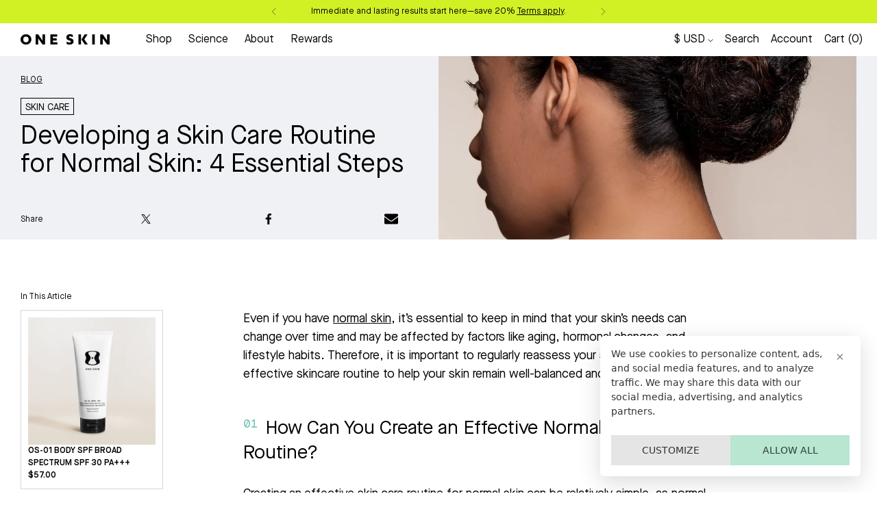

--- FILE ---
content_type: text/html; charset=utf-8
request_url: https://www.oneskin.co/blogs/reference-lab/skin-care-routine-for-normal-skin
body_size: 133112
content:
<!doctype html>

<html class="no-js" lang="en">
  <head>
    <!-- Start of Shoplift scripts -->
    <!-- 2026-01-09T16:11:40.7315279Z -->
<style>.shoplift-hide { opacity: 0 !important; }</style>
<style id="sl-preview-bar-hide">#preview-bar-iframe, #PBarNextFrameWrapper { display: none !important; }</style>
<script type="text/javascript">(function(rootPath, template, themeRole, themeId, isThemePreview){ /* Generated on 2026-01-23T19:30:01.1140793Z */(function(){"use strict";var $=document.createElement("style");$.textContent=`#shoplift-preview-control{position:fixed;max-width:332px;height:56px;background-color:#141414;z-index:9999;bottom:20px;display:flex;border-radius:8px;box-shadow:13px 22px 7px #0000,9px 14px 7px #00000003,5px 8px 6px #0000000d,2px 4px 4px #00000017,1px 1px 2px #0000001a,0 0 #0000001a;align-items:center;margin:0 auto;left:16px;right:16px;opacity:0;transform:translateY(20px);visibility:hidden;transition:opacity .4s ease-in-out,transform .4s ease-in-out,visibility 0s .4s}#shoplift-preview-control.visible{opacity:1;transform:translateY(0);visibility:visible;transition:opacity .4s ease-in-out,transform .4s ease-in-out,visibility 0s 0s}#shoplift-preview-control *{font-family:Inter,sans-serif;color:#fff;box-sizing:border-box;font-size:16px}#shoplift-preview-variant-title{font-weight:400;line-height:140%;font-size:16px;text-align:start;letter-spacing:-.16px;flex-grow:1;text-wrap:nowrap;overflow:hidden;text-overflow:ellipsis}#shoplift-preview-variant-selector{position:relative;display:block;padding:6px 0;height:100%;min-width:0;flex:1 1 auto}#shoplift-preview-variant-menu-trigger{border:none;cursor:pointer;width:100%;background-color:transparent;padding:0 16px;border-left:1px solid #333;border-right:1px solid #333;height:100%;display:flex;align-items:center;justify-content:start;gap:8px}#shoplift-preview-variant-selector .menu-variant-label{width:24px;height:24px;border-radius:50%;padding:6px;display:flex;justify-content:center;align-items:center;font-size:12px;font-style:normal;font-weight:600;line-height:100%;letter-spacing:-.12px;flex-shrink:0}#shoplift-preview-variant-selector .preview-variant-menu{position:absolute;bottom:110%;transform:translate3d(0,20px,0);visibility:hidden;pointer-events:none;opacity:0;cursor:pointer;background-color:#141414;border:1px solid #141414;border-radius:6px;width:100%;max-height:156px;overflow-y:auto;box-shadow:0 8px 16px #0003;z-index:1;transition:opacity .3s ease-in-out,transform .3s ease-in-out,visibility 0s .3s}#shoplift-preview-variant-selector .preview-variant-menu.preview-variant-menu__visible{visibility:visible;pointer-events:auto;opacity:100;transform:translateZ(0);transition:opacity .3s ease-in-out,transform .3s ease-in-out,visibility 0s 0s}@media screen and (max-width:400px){#shoplift-preview-variant-selector .preview-variant-menu{position:fixed;left:0;right:0;width:auto;bottom:110%}}#shoplift-preview-variant-selector .preview-variant-menu .preview-variant-menu--item{padding:12px 16px;display:flex;overflow:hidden}#shoplift-preview-variant-selector .preview-variant-menu .preview-variant-menu--item .menu-variant-label{margin-right:6px}#shoplift-preview-variant-selector .preview-variant-menu .preview-variant-menu--item span{overflow:hidden;text-overflow:ellipsis;text-wrap:nowrap;white-space:nowrap;color:#f6f6f6;font-size:14px;font-style:normal;font-weight:500}#shoplift-preview-variant-selector .preview-variant-menu .preview-variant-menu--item:hover{background-color:#545454}#shoplift-preview-variant-selector .preview-variant-menu .preview-variant-menu--item:last-of-type{border-bottom-left-radius:6px;border-bottom-right-radius:6px}#shoplift-preview-variant-selector .preview-variant-menu .preview-variant-menu--item:first-of-type{border-top-left-radius:6px;border-top-right-radius:6px}#shoplift-preview-control div:has(#shoplift-exit-preview-button){padding:0 16px}#shoplift-exit-preview-button{padding:6px 8px;font-weight:500;line-height:75%;border-radius:4px;background-color:transparent;border:none;text-decoration:none}#shoplift-exit-preview-button:hover{cursor:pointer;background-color:#333}/*$vite$:1*/`,document.head.appendChild($);var B=" daum[ /]| deusu/| yadirectfetcher|(?:^|[^g])news(?!sapphire)|(?<! (?:channel/|google/))google(?!(app|/google| pixel))|(?<! cu)bots?(?:\\b|_)|(?<!(?: ya| yandex|^job|inapp;) ?)search|(?<!(?:lib))http|(?<![hg]m)score|@[a-z][\\w-]+\\.|\\(\\)|\\.com|\\b\\d{13}\\b|^<|^[\\w \\.\\-\\(?:\\):]+(?:/v?\\d+(?:\\.\\d+)?(?:\\.\\d{1,10})*?)?(?:,|$)|^[^ ]{50,}$|^\\d+\\b|^\\w+/[\\w\\(\\)]*$|^active|^ad muncher|^amaya|^avsdevicesdk/|^biglotron|^bot|^bw/|^clamav[ /]|^client/|^cobweb/|^custom|^ddg[_-]android|^discourse|^dispatch/\\d|^downcast/|^duckduckgo|^facebook|^getright/|^gozilla/|^hobbit|^hotzonu|^hwcdn/|^jeode/|^jetty/|^jigsaw|^microsoft bits|^movabletype|^mozilla/\\d\\.\\d \\(compatible;?\\)$|^mozilla/\\d\\.\\d \\w*$|^navermailapp|^netsurf|^offline|^owler|^postman|^python|^rank|^read|^reed|^rest|^rss|^snapchat|^space bison|^svn|^swcd |^taringa|^thumbor/|^track|^valid|^w3c|^webbandit/|^webcopier|^wget|^whatsapp|^wordpress|^xenu link sleuth|^yahoo|^yandex|^zdm/\\d|^zoom marketplace/|^{{.*}}$|admin|analyzer|archive|ask jeeves/teoma|bit\\.ly/|bluecoat drtr|browsex|burpcollaborator|capture|catch|check|chrome-lighthouse|chromeframe|classifier|clean|cloud|crawl|cypress/|dareboost|datanyze|dejaclick|detect|dmbrowser|download|evc-batch/|feed|firephp|gomezagent|headless|httrack|hubspot marketing grader|hydra|ibisbrowser|images|insight|inspect|iplabel|ips-agent|java(?!;)|library|mail\\.ru/|manager|measure|neustar wpm|node|nutch|offbyone|optimize|pageburst|pagespeed|parser|perl|phantomjs|pingdom|powermarks|preview|proxy|ptst[ /]\\d|reputation|resolver|retriever|rexx;|rigor|rss\\b|scan|scrape|server|sogou|sparkler/|speedcurve|spider|splash|statuscake|synapse|synthetic|tools|torrent|trace|transcoder|url|virtuoso|wappalyzer|watch|webglance|webkit2png|whatcms/|zgrab",G=/bot|spider|crawl|http|lighthouse/i,V;function K(){if(V instanceof RegExp)return V;try{V=new RegExp(B,"i")}catch{V=G}return V}function j(l){return!!l&&K().test(l)}class L{timestamp;constructor(){this.timestamp=new Date}}class W extends L{type;testId;hypothesisId;constructor(t,e,i){super(),this.type=3,this.testId=t,this.hypothesisId=e,this.timestamp=i}}class J extends L{type;path;constructor(t){super(),this.type=4,this.path=t}}class Y extends L{type;cart;constructor(t){super(),this.type=5,this.cart=t}}class D extends Error{isBot;constructor(){super(),this.isBot=!0}}function Z(l,t,e){for(const i of t.selectors){const s=l.querySelectorAll(i.cssSelector);for(let r=0;r<s.length;r++)e(t.testId,t.hypothesisId)}H(l,t,(i,s,r,o,n)=>n(s,r),e)}function x(l,t,e){for(const i of t.selectors)F(l,t.testId,t.hypothesisId,i,e??(()=>{}));H(l,t,F,e??(()=>{}))}function M(l){return l.urlPatterns.reduce((t,e)=>{switch(e.operator){case"contains":return t+`.*${e}.*`;case"endsWith":return t+`.*${e}`;case"startsWith":return t+`${e}.*`}},"")}function H(l,t,e,i){new MutationObserver(()=>{for(const r of t.selectors)e(l,t.testId,t.hypothesisId,r,i)}).observe(l.documentElement,{childList:!0,subtree:!0})}function F(l,t,e,i,s){const r=l.querySelectorAll(i.cssSelector);for(let o=0;o<r.length;o++){let n=r.item(o);if(n instanceof HTMLElement&&n.dataset.shoplift!==""){n.dataset.shoplift="";for(const a of i.actions.sort(ot))n=Q(l,i.cssSelector,n,a)}}return r.length>0&&s?(s(t,e),!0):!1}function Q(l,t,e,i){switch(i.type){case"innerHtml":e.innerHTML=i.value;break;case"attribute":X(e,i.scope,i.value);break;case"css":tt(l,t,i.value);break;case"js":et(l,e,i);break;case"copy":return it(e);case"remove":st(e);break;case"move":rt(e,parseInt(i.value));break}return e}function X(l,t,e){l.setAttribute(t,e)}function tt(l,t,e){const i=l.createElement("style");i.innerHTML=`${t} { ${e} }`,l.getElementsByTagName("head")[0]?.appendChild(i)}function et(l,t,e){Function("document","element",`"use strict"; ${e.value}`)(l,t)}function it(l){const t=l.cloneNode(!0);if(!l.parentNode)throw"Can't copy node outside of DOM";return l.parentNode.insertBefore(t,l.nextSibling),t}function st(l){l.remove()}function rt(l,t){if(t===0)return;const e=Array.prototype.slice.call(l.parentElement.children).indexOf(l),i=Math.min(Math.max(e+t,0),l.parentElement.children.length-1);l.parentElement.children.item(i).insertAdjacentElement(t>0?"afterend":"beforebegin",l)}function ot(l,t){return N(l)-N(t)}function N(l){return l.type==="copy"||l.type==="remove"?0:1}var P=(l=>(l[l.Template=0]="Template",l[l.Theme=1]="Theme",l[l.UrlRedirect=2]="UrlRedirect",l[l.Script=3]="Script",l[l.Dom=4]="Dom",l[l.Price=5]="Price",l))(P||{});const nt="data:image/svg+xml,%3csvg%20width='12'%20height='12'%20viewBox='0%200%2012%2012'%20fill='none'%20xmlns='http://www.w3.org/2000/svg'%3e%3cpath%20d='M9.96001%207.90004C9.86501%207.90004%209.77001%207.86504%209.69501%207.79004L6.43501%204.53004C6.19501%204.29004%205.80501%204.29004%205.56501%204.53004L2.30501%207.79004C2.16001%207.93504%201.92001%207.93504%201.77501%207.79004C1.63001%207.64504%201.63001%207.40504%201.77501%207.26004L5.03501%204.00004C5.56501%203.47004%206.43001%203.47004%206.96501%204.00004L10.225%207.26004C10.37%207.40504%2010.37%207.64504%2010.225%207.79004C10.15%207.86004%2010.055%207.90004%209.96001%207.90004Z'%20fill='white'/%3e%3c/svg%3e",at="data:image/svg+xml,%3csvg%20width='14'%20height='24'%20viewBox='0%200%2014%2024'%20fill='none'%20xmlns='http://www.w3.org/2000/svg'%3e%3cpath%20d='M12.3976%2014.5255C12.2833%2013.8788%2012.0498%2013.3024%2011.6952%2012.7961C11.3416%2012.2898%2010.9209%2011.8353%2010.4353%2011.4317C9.94868%2011.0291%209.43546%2010.6488%208.89565%2010.292C8.48487%2010.049%208.09577%209.78565%207.72637%209.50402C7.35697%209.2224%207.08016%208.89503%206.89694%208.51987C6.71273%208.14471%206.67826%207.69533%206.79055%207.1697C6.86345%206.83216%206.97476%206.54647%207.12351%206.31162C7.27324%206.07778%207.47124%205.89986%207.7175%205.77684C7.96377%205.65483%208.21989%205.59383%208.48389%205.59383C8.88087%205.59383%209.17639%205.7016%209.3734%205.91714C9.56943%206.13268%209.68271%206.42345%209.71424%206.78946C9.74576%207.15547%209.72015%207.55401%209.63839%207.98509C9.55663%208.41617%209.43645%208.84724%209.27687%209.27934L13.5127%208.80149C13.9638%207.52656%2014.1017%206.42447%2013.9264%205.49725C13.751%204.56901%2013.2664%203.85122%2012.4724%203.34491C12.239%203.19648%2011.9779%203.07041%2011.6893%202.96569L12.0026%201.50979L9.86397%200L7.3875%201.50979L7.11169%202.78878C6.65166%202.8874%206.21724%203.01957%205.8114%203.19038C4.85292%203.594%204.06684%204.15115%203.45117%204.86385C2.83452%205.57655%202.42571%206.40108%202.22378%207.33847C2.06616%208.06947%202.04942%208.70796%202.17551%209.25087C2.30061%209.7948%202.52028%2010.2828%202.8355%2010.7139C3.14974%2011.145%203.51816%2011.5344%203.93977%2011.881C4.36039%2012.2288%204.782%2012.5521%205.20164%2012.851C5.68334%2013.1702%206.13844%2013.5169%206.56497%2013.8921C6.99052%2014.2672%207.31954%2014.7125%207.55004%2015.228C7.78055%2015.7445%207.81502%2016.3769%207.65347%2017.1262C7.56482%2017.5389%207.43676%2017.8765%207.27028%2018.1388C7.10381%2018.4011%206.89596%2018.5983%206.64772%2018.7295C6.3985%2018.8606%206.12071%2018.9267%205.8114%2018.9267C5.21641%2018.9267%204.79776%2018.6034%204.62833%2018.1632C4.4589%2017.7229%204.47367%2017.2583%204.60075%2016.5639C4.72782%2015.8705%205.05092%2015.1395%205.37107%2014.3699H1.17665C1.17665%2014.3699%200.207341%2016.1115%200.0310135%2017.6762C-0.0655232%2018.5302%200.0635208%2019.2653%200.41519%2019.8844C0.76686%2020.5036%201.33032%2020.9814%202.10655%2021.319C2.39222%2021.443%202.7104%2021.5447%203.05813%2021.623L2.54589%2024H7.17473L7.7047%2021.5386C8.08493%2021.442%208.43857%2021.3231%208.76562%2021.1787C9.73985%2020.7476%2010.52%2020.1427%2011.1071%2019.3649C11.6932%2018.5871%2012.0873%2017.7291%2012.2892%2016.7917C12.4744%2015.9295%2012.5099%2015.1741%2012.3966%2014.5275L12.3976%2014.5255Z'%20fill='white'/%3e%3c/svg%3e";async function lt(l){let t=l.replace(/-/g,"+").replace(/_/g,"/");for(;t.length%4;)t+="=";const e=atob(t),i=Uint8Array.from(e,o=>o.charCodeAt(0)),s=new Blob([i]).stream().pipeThrough(new DecompressionStream("gzip")),r=await new Response(s).text();return JSON.parse(r)}function _(l,t){return typeof t=="string"&&/\d{4}-\d{2}-\d{2}T\d{2}:\d{2}:\d{2}.\d+(?:Z|[+-]\d+)/.test(t)?new Date(t):t}function O(l,t){return t}function k(l,t=!1,e=!1,i=","){const s=l/100;if(e){const o=Math.round(s).toLocaleString("en-US");return i!==","?o.replace(/,/g,i):o}else{const r=t?",":".",o=s.toFixed(2).split("."),n=parseInt(o[0],10),a=o[1]??"00",c=n.toLocaleString("en-US");return i!==","?`${c.replace(/,/g,i)}${r}${a}`:t?`${c.replace(/,/g,".")}${r}${a}`:`${c}${r}${a}`}}function R(l,t,e,i){const s=t.replace("{{amount}}",k(l,!1,!1)).replace("{{amount_no_decimals}}",k(l,!1,!0)).replace("{{amount_with_comma_separator}}",k(l,!0,!1)).replace("{{amount_no_decimals_with_comma_separator}}",k(l,!0,!0)).replace("{{amount_with_space_separator}}",k(l,!1,!1," ")).replace("{{amount_no_decimals_with_space_separator}}",k(l,!1,!0," ")).replace("{{amount_with_apostrophe_separator}}",k(l,!1,!1,"'")).replace("{{amount_no_decimals_with_apostrophe_separator}}",k(l,!1,!0,"'")).replace("{{amount_with_period_and_space_separator}}",k(l,!1,!1,". ")).replace("{{amount_no_decimals_with_period_and_space_separator}}",k(l,!1,!0,". ")).replace("{{AMOUNT }}",k(l,!0,!1));return i?`${s} ${e}`:s}function q(l){return l.replace(/[^\d.,\s-]/g,"").trim()}function ct(l){const t=new Map;for(const[e,i,s]of l.v)t.set(e,{priceInCents:i,compareAtPriceInCents:s});return t}function dt(l,t,e,i){const{priceInCents:s,compareAtPriceInCents:r}=e,{mf:o,c:n,cce:a}=i;if(l.getAttribute("data-sl-attribute-p")===t)l.innerHTML=R(s,o,n,a);else if(l.getAttribute("data-sl-attribute-cap")===t)r<=0||r<=s?l.remove():l.innerHTML=R(r,o,n,a);else if(l.getAttribute("data-sl-attribute-discount")===t&&!(r<=0||r<=s)){const h=Math.round((r-s)/r*100),u=q(R(r-s,o,n,!1)),p=l.getAttribute("data-sl-format")||"percent";p==="percent"?l.textContent=`-${h}%`:p==="amount"?l.textContent=`-${u}`:p==="both"&&(l.textContent=`-${h}% (-${u})`)}}function ht(l){const t=[],e={id:"url-pattern",operator:"contains",value:"/"};for(const[i,s,r]of l.v){t.push({id:`p-${i}`,cssSelector:`[data-sl-attribute-p="${i}"]`,urlPatterns:[e],actions:[{id:`p-action-${i}`,type:"innerHtml",scope:"price",value:R(s,l.mf,l.c,l.cce)}]});const o=r<=0||r<=s;if(t.push({id:`cap-${i}`,cssSelector:`[data-sl-attribute-cap="${i}"]`,urlPatterns:[e],actions:[{id:`cap-action-${i}`,type:o?"remove":"innerHtml",scope:"compare-at-price",value:o?"":R(r,l.mf,l.c,l.cce)}]}),!o&&r>s){const n=Math.round((r-s)/r*100),a=q(R(r-s,l.mf,l.c,!1));t.push({id:`d-${i}`,cssSelector:`[data-sl-attribute-discount="${i}"]`,urlPatterns:[e],actions:[{id:`d-action-${i}`,type:"js",scope:null,value:`(function(doc, el) {              var format = el.getAttribute('data-sl-format') || 'percent';              if (format === 'percent') {                el.textContent = '-${n}%';              } else if (format === 'amount') {                el.textContent = '-${a}';              } else if (format === 'both') {                el.textContent = '-${n}% (-${a})';              }            })`}]})}}return t}let U=!1;class pt{constructor(t,e,i,s,r,o,n,a,c,h,u){this.shop=t,this.host=e,this.eventHost=i,this.disableReferrerOverride=a,this.logHistory=[],this.legacySessionKey=`SHOPLIFT_SESSION_${this.shop}`,this.cssHideClass=s?"shoplift-hide":"",this.testConfigs=h.map(d=>({...d,startAt:new Date(d.startAt),statusHistory:d.statusHistory.map(v=>({...v,createdAt:new Date(v.createdAt)}))})),this.inactiveTestConfigs=u,this.sendPageView=!!r,this.shopliftDebug=o===!0,this.gaConfig=n!=={"sendEvents":true,"mode":"gtm"}?n:{sendEvents:!1},this.fetch=window.fetch.bind(window),this.localStorageSet=window.localStorage.setItem.bind(window.localStorage),this.localStorageGet=window.localStorage.getItem.bind(window.localStorage);const p=this.getDeviceType();this.device=p!=="tablet"?p:"mobile",this.state=this.loadState(),this.shopifyAnalyticsId=this.getShopifyAnalyticsId(),this.testsFilteredByAudience=h.filter(d=>d.status=="active"),this.getCountryTimeout=c===1000?1e3:c,this.log("State Loaded",JSON.stringify(this.state))}DATA_SL_ATTRIBUTE_P="data-sl-attribute-p";DATA_SL_TEST_ID="data-sl-test-id";VIEWPORT_TRACK_THRESHOLD=.5;temporarySessionKey="Shoplift_Session";essentialSessionKey="Shoplift_Essential";analyticsSessionKey="Shoplift_Analytics";priceSelectorsSessionKey="Shoplift_PriceSelectors";legacySessionKey;cssHideClass;testConfigs;inactiveTestConfigs;testsFilteredByAudience;sendPageView;shopliftDebug;gaConfig;getCountryTimeout;state;shopifyAnalyticsId;cookie=document.cookie;isSyncing=!1;isSyncingGA=!1;fetch;localStorageSet;localStorageGet;sessionStorageSet=window.sessionStorage.setItem.bind(window.sessionStorage);sessionStorageGet=window.sessionStorage.getItem.bind(window.sessionStorage);urlParams=new URLSearchParams(window.location.search);device;logHistory;activeViewportObservers=new Map;deriveCategoryFromExistingTests(){if(!this.state.temporary.testCategory&&this.state.essential.visitorTests.length>0){const t=this.state.essential.visitorTests.some(e=>{if(!e.hypothesisId)return!1;const i=this.getHypothesis(e.hypothesisId);return i&&["theme","basicScript","price"].includes(i.type)});this.state.temporary.testCategory=t?"global":"conditional",this.persistTemporaryState(),this.log("Derived test category from existing visitorTests: %s",this.state.temporary.testCategory)}}async init(){try{if(this.log("Shoplift script initializing"),window.Shopify&&window.Shopify.designMode){this.log("Skipping script for design mode");return}if(window.location.href.includes("slScreenshot=true")){this.log("Skipping script for screenshot");return}if(window.location.hostname.endsWith(".edgemesh.com")){this.log("Skipping script for preview");return}if(window.location.href.includes("isShopliftMerchant")){const e=this.urlParams.get("isShopliftMerchant")==="true";this.log("Setting merchant session to %s",e),this.state.temporary.isMerchant=e,this.persistTemporaryState()}if(this.state.temporary.isMerchant){this.log("Setting up preview for merchant"),typeof window.shoplift!="object"&&this.setShopliftStub(),this.state.temporary.previewConfig||this.hidePage(),await this.initPreview(),document.querySelector("#sl-preview-bar-hide")?.remove();return}if(this.state.temporary.previewConfig=void 0,j(navigator.userAgent))return;if(navigator.userAgent.includes("Chrome/118")){this.log("Random: %o",[Math.random(),Math.random(),Math.random()]);const e=await this.makeRequest({url:`${this.eventHost}/api/v0/events/ip`,method:"get"}).then(i=>i?.json());this.log(`IP: ${e}`),this.makeRequest({url:`${this.eventHost}/api/v0/logs`,method:"post",data:JSON.stringify(this.debugState(),O)}).catch()}if(this.shopifyAnalyticsId=this.getShopifyAnalyticsId(),this.monitorConsentChange(),this.checkForThemePreview())return;if(!this.disableReferrerOverride&&this.state.temporary.originalReferrer!=null){this.log(`Overriding referrer from '${document.referrer}' to '${this.state.temporary.originalReferrer}'`);const e=this.state.temporary.originalReferrer;delete this.state.temporary.originalReferrer,this.persistTemporaryState(),Object.defineProperty(document,"referrer",{get:()=>e,enumerable:!0,configurable:!0})}if(await this.refreshVisitor(this.shopifyAnalyticsId),await this.handleVisitorTest()){this.log("Redirecting for visitor test");return}this.setShoplift(),this.showPage(),this.ensureCartAttributesForExistingPriceTests(!1),await this.finalize(),console.log("SHOPLIFT SCRIPT INITIALIZED!")}catch(t){if(t instanceof D)return;throw t}finally{typeof window.shoplift!="object"&&this.setShopliftStub()}}getVariantColor(t){switch(t){case"a":return{text:"#141414",bg:"#E2E2E2"};case"b":return{text:"rgba(255, 255, 255, 1)",bg:"rgba(37, 99, 235, 1)"}}}getDefaultVariantTitle(t){return t.title?t.title:t.type==="price"?t.isControl?"Original prices":"Variant prices":t.isControl?"Original":"Untitled variant "+t.label.toUpperCase()}async initPreview(){const t=this.urlParams.get("previewConfig");if(t){this.state.temporary.previewConfig=void 0,this.log("Setting up the preview"),this.log("Found preview config, writing to temporary state");const e=await lt(t);if(this.state.temporary.previewConfig=e,this.state.temporary.previewConfig.testTypeCategory===P.Price){this.hidePage(!0);const s=this.state.temporary.previewConfig;let r=`${this.host}/api/dom-selectors/${s.storeId}/${s.testId}/${s.isDraft||!1}`;s.shopifyProductId&&(r+=`?productId=${s.shopifyProductId}`);const o=await this.makeJsonRequest({method:"get",url:r}).catch(n=>(this.log("Error getting domSelectors",n),null));s.variants.forEach(n=>n.domSelectors=o[n.id]?.domSelectors)}this.persistTemporaryState();const i=new URL(window.location.toString());i.searchParams.delete("previewConfig"),this.queueRedirect(i)}else if(this.state.temporary.previewConfig){this.showPage();const e=this.state.temporary.previewConfig;e.testTypeCategory===P.Template&&this.handleTemplatePreview(e)&&this.initPreviewControls(e),e.testTypeCategory===P.UrlRedirect&&this.handleUrlPreview(e)&&this.initPreviewControls(e),e.testTypeCategory===P.Script&&this.handleScriptPreview(e)&&this.initPreviewControls(e),e.testTypeCategory===P.Price&&await this.handlePricePreview(e)&&this.initPreviewControls(e)}}initPreviewControls(t){document.addEventListener("DOMContentLoaded",()=>{const e=t.variants.find(v=>v.id===t.currentVariant),i=e?.label||"a",s=t.variants,r=document.createElement("div");r.id="shoplift-preview-control";const o=document.createElement("div"),n=document.createElement("img");n.src=at,n.height=24,n.width=14,o.style.padding="0 16px",o.style.lineHeight="100%",o.appendChild(n),r.appendChild(o);const a=document.createElement("div");a.id="shoplift-preview-variant-selector";const c=document.createElement("button");c.id="shoplift-preview-variant-menu-trigger";const h=document.createElement("div");h.className="menu-variant-label",h.style.backgroundColor=this.getVariantColor(i).bg,h.style.color=this.getVariantColor(i).text,h.innerText=i.toUpperCase(),c.appendChild(h);const u=document.createElement("span");if(u.id="shoplift-preview-variant-title",u.innerText=e?this.getDefaultVariantTitle(e):"Untitled variant "+i.toUpperCase(),c.appendChild(u),s.length>1){const v=document.createElement("img");v.src=nt,v.width=12,v.height=12,v.style.height="12px",v.style.width="12px",c.appendChild(v);const T=document.createElement("div");T.className="preview-variant-menu";for(const m of t.variants.filter(S=>S.id!==t.currentVariant)){const S=document.createElement("div");S.className="preview-variant-menu--item";const I=document.createElement("div");I.className="menu-variant-label",I.style.backgroundColor=this.getVariantColor(m.label).bg,I.style.color=this.getVariantColor(m.label).text,I.style.flexShrink="0",I.innerText=m.label.toUpperCase(),S.appendChild(I);const y=document.createElement("span");y.innerText=this.getDefaultVariantTitle(m),S.appendChild(y),S.addEventListener("click",()=>{this.pickVariant(m.id)}),T.appendChild(S)}a.appendChild(T),c.addEventListener("click",()=>{T.className!=="preview-variant-menu preview-variant-menu__visible"?T.classList.add("preview-variant-menu__visible"):T.classList.remove("preview-variant-menu__visible")}),document.addEventListener("click",m=>{m.target instanceof Element&&!c.contains(m.target)&&T.className==="preview-variant-menu preview-variant-menu__visible"&&T.classList.remove("preview-variant-menu__visible")})}else c.style.pointerEvents="none",h.style.margin="0";a.appendChild(c),r.appendChild(a);const p=document.createElement("div"),d=document.createElement("button");d.id="shoplift-exit-preview-button",d.innerText="Exit",p.appendChild(d),d.addEventListener("click",()=>{this.exitPreview()}),r.appendChild(p),document.body.appendChild(r),requestAnimationFrame(()=>{r.classList.add("visible")})}),this.ensureCartAttributesForExistingPriceTests(!0)}pickVariant(t){if(this.state.temporary.previewConfig){const e=this.state.temporary.previewConfig,i=new URL(window.location.toString());if(e.testTypeCategory===P.UrlRedirect){const s=e.variants.find(r=>r.id===e.currentVariant)?.redirectUrl;if(i.pathname===s){const r=e.variants.find(o=>o.id===t)?.redirectUrl;r&&(i.pathname=r)}}if(e.testTypeCategory===P.Template){const s=e.variants.find(r=>r.id===e.currentVariant)?.pathName;if(s&&i.pathname===s){const r=e.variants.find(o=>o.id===t)?.pathName;r&&r!==s&&(i.pathname=r)}}e.currentVariant=t,this.persistTemporaryState(),this.queueRedirect(i)}}exitPreview(){const t=new URL(window.location.toString());if(this.state.temporary.previewConfig?.testTypeCategory===P.Template&&t.searchParams.delete("view"),this.state.temporary.previewConfig?.testTypeCategory===P.Script&&t.searchParams.delete("slVariant"),this.state.temporary.previewConfig?.testTypeCategory===P.UrlRedirect){const i=this.state.temporary.previewConfig.variants.filter(r=>!r.isControl&&r.redirectUrl!==null).map(r=>r.redirectUrl),s=this.state.temporary.previewConfig.variants.find(r=>r.label==="a")?.redirectUrl;i.includes(t.pathname)&&s&&(t.pathname=s)}this.state.temporary.previewConfig=void 0,this.persistTemporaryState(),this.hidePage(),this.queueRedirect(t)}handleTemplatePreview(t){const e=t.currentVariant,i=t.variants.find(a=>a.id===e);if(!i)return!1;const s=t.variants.find(a=>a.isControl);if(!s)return!1;this.log("Setting up template preview for type",s.type);const r=new URL(window.location.toString()),o=r.searchParams.get("view"),n=i.type===s.type;return!n&&!i.isControl&&template.suffix===s.affix&&this.typeFromTemplate()===s.type&&i.pathName!==null?(this.log("Hit control template type, redirecting to the variant url"),this.hidePage(),r.pathname=i.pathName,this.queueRedirect(r),!0):(!i.isControl&&this.typeFromTemplate()==i.type&&template.suffix===s.affix&&n&&o!==(i.affix||"__DEFAULT__")&&(this.log("Template type and affix match control, updating the view param"),r.searchParams.delete("view"),this.log("Setting the new viewParam to",i.affix||"__DEFAULT__"),this.hidePage(),r.searchParams.set("view",i.affix||"__DEFAULT__"),this.queueRedirect(r)),o!==null&&o!==i.affix&&(r.searchParams.delete("view"),this.hidePage(),this.queueRedirect(r)),!0)}handleUrlPreview(t){const e=t.currentVariant,i=t.variants.find(o=>o.id===e),s=t.variants.find(o=>o.isControl)?.redirectUrl;if(!i)return!1;this.log("Setting up URL redirect preview");const r=new URL(window.location.toString());return r.pathname===s&&!i.isControl&&i.redirectUrl!==null&&(this.log("Url matches control, redirecting"),this.hidePage(),r.pathname=i.redirectUrl,this.queueRedirect(r)),!0}handleScriptPreview(t){const e=t.currentVariant,i=t.variants.find(o=>o.id===e);if(!i)return!1;this.log("Setting up script preview");const s=new URL(window.location.toString());return s.searchParams.get("slVariant")!==i.id&&(this.log("current id doesn't match the variant, redirecting"),s.searchParams.delete("slVariant"),this.log("Setting the new slVariantParam"),this.hidePage(),s.searchParams.set("slVariant",i.id),this.queueRedirect(s)),!0}async handlePricePreview(t){const e=t.currentVariant,i=t.variants.find(s=>s.id===e);return i?(this.log("Setting up price preview"),i.domSelectors&&i.domSelectors.length>0&&(x(document,{testId:t.testId,hypothesisId:i.id,selectors:i.domSelectors}),this.ensureCartAttributesForExistingPriceTests(!0)),!0):!1}async finalize(){const t=await this.getCartState();t!==null&&this.queueCartUpdate(t),this.pruneStateAndSave(),await this.syncAllEvents()}setShoplift(){this.log("Setting up public API");const e=this.urlParams.get("slVariant")==="true",i=e?null:this.urlParams.get("slVariant");window.shoplift={isHypothesisActive:async s=>{if(this.log("Script checking variant for hypothesis '%s'",s),e)return this.log("Forcing variant for hypothesis '%s'",s),!0;if(i!==null)return this.log("Forcing hypothesis '%s'",i),s===i;const r=this.testConfigs.find(n=>n.hypotheses.some(a=>a.id===s));if(!r)return this.log("No test found for hypothesis '%s'",s),!1;const o=this.state.essential.visitorTests.find(n=>n.testId===r.id);return o?(this.log("Active visitor test found",s),o.hypothesisId===s):(await this.manuallySplitVisitor(r),this.testConfigs.some(n=>n.hypotheses.some(a=>a.id===s&&this.state.essential.visitorTests.some(c=>c.hypothesisId===a.id))))},setAnalyticsConsent:async s=>{await this.onConsentChange(s,!0)},getVisitorData:()=>({visitor:this.state.analytics.visitor,visitorTests:this.state.essential.visitorTests.filter(s=>!s.isInvalid).map(s=>{const{shouldSendToGa:r,savedAt:o,...n}=s;return n})})}}setShopliftStub(){this.log("Setting up stubbed public API");const e=this.urlParams.get("slVariant")==="true",i=e?null:this.urlParams.get("slVariant");window.shoplift={isHypothesisActive:s=>Promise.resolve(e||s===i),setAnalyticsConsent:()=>Promise.resolve(),getVisitorData:()=>({visitor:null,visitorTests:[]})}}async manuallySplitVisitor(t){this.log("Starting manual split for test '%s'",t.id),await this.handleVisitorTest([t]);const e=this.getReservationForTest(t.id);e&&!e.isRealized&&e.entryCriteriaKey&&(this.log("Realizing manual API reservation for test '%s'",t.id),this.realizeReservationForCriteria(e.entryCriteriaKey)),this.saveState(),this.syncAllEvents()}async handleVisitorTest(t){await this.filterTestsByAudience(this.testConfigs,this.state.analytics.visitor??this.buildBaseVisitor(),this.state.essential.visitorTests),this.deriveCategoryFromExistingTests(),this.clearStaleReservations();let e=t?t.filter(i=>this.testsFilteredByAudience.some(s=>s.id===i.id)):[...this.testsForUrl(this.testsFilteredByAudience),...this.domTestsForUrl(this.testsFilteredByAudience)];try{if(e.length===0)return this.log("No tests found"),!1;this.log("Checking for existing visitor test on page");const i=this.getCurrentVisitorHypothesis(e);if(i){this.log("Found current visitor test");const a=this.considerRedirect(i);return a&&(this.log("Redirecting for current visitor test"),this.redirect(i)),a}const s=this.getReservationForCurrentPage();if(s){this.log("Found matching reservation for current page: %s",s.testId);const a=this.getHypothesis(s.hypothesisId);if(a){a.type!=="price"&&this.realizeReservationForCriteria(s.entryCriteriaKey);const c=this.considerRedirect(a);return c&&this.redirect(a),c}}this.log("No active test relation for test page");const r=this.testsForUrl(this.inactiveTestConfigs.filter(a=>this.testIsPaused(a)&&a.hypotheses.some(c=>this.state.essential.visitorTests.some(h=>h.hypothesisId===c.id)))).map(a=>a.id);if(r.length>0)return this.log("Visitor has paused tests for test page, skipping test assignment: %o",r),!1;if(!this.state.temporary.testCategory){const a=this.testsFilteredByAudience.filter(h=>this.isGlobalEntryCriteria(this.getEntryCriteriaKey(h))),c=this.testsFilteredByAudience.filter(h=>!this.isGlobalEntryCriteria(this.getEntryCriteriaKey(h)));if(this.log("Category dice roll - global tests: %o, conditional tests: %o",a.map(h=>({id:h.id,title:h.title,criteria:this.getEntryCriteriaKey(h)})),c.map(h=>({id:h.id,title:h.title,criteria:this.getEntryCriteriaKey(h)}))),a.length>0&&c.length>0){const h=a.length,u=c.length,p=h+u,d=Math.random()*p;this.state.temporary.testCategory=d<h?"global":"conditional",this.log("Category dice roll: rolled %.2f of %d (global weight: %d, conditional weight: %d), selected '%s'",d,p,h,u,this.state.temporary.testCategory)}else a.length>0?(this.state.temporary.testCategory="global",this.log("Only global tests available, setting category to global")):(this.state.temporary.testCategory="conditional",this.log("Only conditional tests available, setting category to conditional"));this.persistTemporaryState()}const o=this.state.temporary.testCategory;if(this.log("Visitor test category: %s",o),o==="global"){const a=this.testsFilteredByAudience.filter(c=>!this.isGlobalEntryCriteria(this.getEntryCriteriaKey(c)));for(const c of a)this.markTestAsBlocked(c,"category:global");e=e.filter(c=>this.isGlobalEntryCriteria(this.getEntryCriteriaKey(c)))}else{const a=this.testsFilteredByAudience.filter(c=>this.isGlobalEntryCriteria(this.getEntryCriteriaKey(c)));for(const c of a)this.markTestAsBlocked(c,"category:conditional");e=e.filter(c=>!this.isGlobalEntryCriteria(this.getEntryCriteriaKey(c)))}if(e.length===0)return this.log("No tests remaining after category filter"),!1;this.createReservations(e);const n=this.getReservationForCurrentPage();if(n&&!n.isRealized){const a=this.getHypothesis(n.hypothesisId);if(a){a.type!=="price"&&this.realizeReservationForCriteria(n.entryCriteriaKey);const c=this.considerRedirect(a);return c&&(this.log("Redirecting for new test"),this.redirect(a)),c}}return!1}finally{this.includeInDomTests(),this.saveState()}}includeInDomTests(){this.applyControlForAudienceFilteredPriceTests();const t=this.getDomTestsForCurrentUrl(),e=this.getVisitorDomHypothesis(t);for(const i of t){this.log("Evaluating dom test '%s'",i.id);const s=i.hypotheses.some(d=>d.type==="price");if(this.state.essential.visitorTests.find(d=>d.testId===i.id&&d.isInvalid&&!d.hypothesisId)){if(this.log("Visitor is blocked from test '%s', applying control prices if price test",i.id),s){const d=i.hypotheses.find(v=>v.isControl);d?.priceData&&(this.applyPriceTestWithMapLookup(i.id,d,[d],()=>{this.log("Control prices applied for blocked visitor, no metrics tracked")}),this.updatePriceTestHiddenInputs(i.id,"control",!1))}continue}const o=this.getReservationForTest(i.id);let n=null,a=!1;const c=e.find(d=>i.hypotheses.some(v=>d.id===v.id));if(o)n=this.getHypothesis(o.hypothesisId)??null,this.log("Using reserved hypothesis '%s' for test '%s'",o.hypothesisId,i.id);else if(c)n=c,this.log("Using existing hypothesis assignment for test '%s'",i.id);else if(s){const d=this.visitorActiveTestTypeWithReservations();d?(a=!0,this.log("Visitor already in test type '%s', treating as non-test for price test '%s'",d,i.id)):n=this.pickHypothesis(i)}else n=this.pickHypothesis(i);if(a&&s){const d=i.hypotheses.find(v=>v.isControl);d?.priceData&&(this.log("Applying control prices for non-test visitor on price test '%s' (Map-based)",i.id),this.applyPriceTestWithMapLookup(i.id,d,[d],()=>{this.log("Control prices applied for non-test visitor, no metrics tracked")}),this.updatePriceTestHiddenInputs(i.id,"control",!1));continue}if(!n){this.log("Failed to pick hypothesis for test");continue}const h=i.bayesianRevision??4,u=n.type==="price",p=h>=5;if(u&&p){if(this.log(`Price test with Map-based lookup (v${h}): ${i.id}`),!n.priceData){this.log("No price data for hypothesis '%s', skipping",n.id);continue}const d=n.isControl?"control":"variant";this.log(`Setting up Map-based price test for ${d} (test: ${i.id})`),this.applyPriceTestWithMapLookup(i.id,n,i.hypotheses,v=>{const T=this.getReservationForTest(v);T&&!T.isRealized&&T.entryCriteriaKey?this.realizeReservationForCriteria(T.entryCriteriaKey):this.queueAddVisitorToTest(v,n),this.saveState(),this.queuePageView(window.location.pathname),this.syncAllEvents()});continue}if(u&&!p){this.log(`Price test without viewport tracking (v${h}): ${i.id}`);const d=this.getDomSelectorsForHypothesis(n);if(d.length===0)continue;x(document,{testId:i.id,hypothesisId:n.id,selectors:d},v=>{this.queueAddVisitorToTest(v,n),this.saveState(),this.queuePageView(window.location.pathname),this.syncAllEvents()});continue}if(!n.domSelectors||n.domSelectors.length===0){this.log("No selectors found, skipping hypothesis");continue}x(document,{testId:i.id,hypothesisId:n.id,selectors:n.domSelectors},d=>{this.queueAddVisitorToTest(d,n),this.saveState(),this.queuePageView(window.location.pathname),this.syncAllEvents()})}}considerRedirect(t){if(this.log("Considering redirect for hypothesis '%s'",t.id),t.isControl)return this.log("Skipping redirect for control"),!1;if(t.type==="basicScript"||t.type==="manualScript")return this.log("Skipping redirect for script test"),!1;const e=this.state.essential.visitorTests.find(o=>o.hypothesisId===t.id),i=new URL(window.location.toString()),r=new URLSearchParams(window.location.search).get("view");if(t.type==="theme"){if(!(t.themeId===themeId)){if(this.log("Theme id '%s' is not hypothesis theme ID '%s'",t.themeId,themeId),e&&e.themeId!==t.themeId&&(e.themeId===themeId||!this.isThemePreview()))this.log("On old theme, redirecting and updating local visitor"),e.themeId=t.themeId;else if(this.isThemePreview())return this.log("On non-test theme, skipping redirect"),!1;return this.log("Hiding page to redirect for theme test"),this.hidePage(),!0}return!1}else if(t.type!=="dom"&&t.type!=="price"&&t.affix!==template.suffix&&t.affix!==r||t.redirectPath&&!i.pathname.endsWith(t.redirectPath))return this.log("Hiding page to redirect for template test"),this.hidePage(),!0;return this.log("Not redirecting"),!1}redirect(t){if(this.log("Redirecting to hypothesis '%s'",t.id),t.isControl)return;const e=new URL(window.location.toString());if(e.searchParams.delete("view"),t.redirectPath){const i=RegExp("^(/w{2}-w{2})/").exec(e.pathname);if(i&&i.length>1){const s=i[1];e.pathname=`${s}${t.redirectPath}`}else e.pathname=t.redirectPath}else t.type==="theme"?(e.searchParams.set("_ab","0"),e.searchParams.set("_fd","0"),e.searchParams.set("_sc","1"),e.searchParams.set("preview_theme_id",t.themeId.toString())):t.type!=="urlRedirect"&&e.searchParams.set("view",t.affix);this.queueRedirect(e)}async refreshVisitor(t){if(t===null||!this.state.essential.isFirstLoad||!this.testConfigs.some(i=>i.visitorOption!=="all"))return;this.log("Refreshing visitor"),this.hidePage();const e=await this.getVisitor(t);e&&e.id&&this.updateLocalVisitor(e)}buildBaseVisitor(){return{shopifyAnalyticsId:this.shopifyAnalyticsId,device:this.device,country:null,...this.state.essential.initialState}}getInitialState(){const t=this.getUTMValue("utm_source")??"",e=this.getUTMValue("utm_medium")??"",i=this.getUTMValue("utm_campaign")??"",s=this.getUTMValue("utm_content")??"",r=window.document.referrer,o=this.device;return{createdAt:new Date,utmSource:t,utmMedium:e,utmCampaign:i,utmContent:s,referrer:r,device:o}}checkForThemePreview(){return this.log("Checking for theme preview"),window.location.hostname.endsWith(".shopifypreview.com")?(this.log("on shopify preview domain"),this.clearThemeBar(!0,!1,this.state),document.querySelector("#sl-preview-bar-hide")?.remove(),!1):this.isThemePreview()?this.state.essential.visitorTests.some(t=>t.isThemeTest&&t.hypothesisId!=null&&this.getHypothesis(t.hypothesisId)&&t.themeId===themeId)?(this.log("On active theme test, removing theme bar"),this.clearThemeBar(!1,!0,this.state),!1):this.state.essential.visitorTests.some(t=>t.isThemeTest&&t.hypothesisId!=null&&!this.getHypothesis(t.hypothesisId)&&t.themeId===themeId)?(this.log("Visitor is on an inactive theme test, redirecting to main theme"),this.redirectToMainTheme(),!0):this.state.essential.isFirstLoad?(this.log("No visitor found on theme preview, redirecting to main theme"),this.redirectToMainTheme(),!0):this.inactiveTestConfigs.some(t=>t.hypotheses.some(e=>e.themeId===themeId))?(this.log("Current theme is an inactive theme test, redirecting to main theme"),this.redirectToMainTheme(),!0):this.testConfigs.some(t=>t.hypotheses.some(e=>e.themeId===themeId))?(this.log("Falling back to clearing theme bar"),this.clearThemeBar(!1,!0,this.state),!1):(this.log("No tests on current theme, skipping script"),this.clearThemeBar(!0,!1,this.state),document.querySelector("#sl-preview-bar-hide")?.remove(),!0):(this.log("Not on theme preview"),this.clearThemeBar(!0,!1,this.state),!1)}redirectToMainTheme(){this.hidePage();const t=new URL(window.location.toString());t.searchParams.set("preview_theme_id",""),this.queueRedirect(t)}testsForUrl(t){const e=new URL(window.location.href),i=this.typeFromTemplate();return t.filter(s=>s.hypotheses.some(r=>r.type!=="dom"&&r.type!=="price"&&(r.isControl&&r.type===i&&r.affix===template.suffix||r.type==="theme"||r.isControl&&r.type==="urlRedirect"&&r.redirectPath&&e.pathname.endsWith(r.redirectPath)||r.type==="basicScript"))&&(s.ignoreTestViewParameterEnforcement||!e.searchParams.has("view")||s.hypotheses.map(r=>r.affix).includes(e.searchParams.get("view")??"")))}domTestsForUrl(t){const e=new URL(window.location.href);return t.filter(i=>i.hypotheses.some(s=>s.type!=="dom"&&s.type!=="price"?!1:s.type==="price"&&s.priceData&&s.priceData.v.length>0?!0:s.domSelectors&&s.domSelectors.some(r=>new RegExp(M(r)).test(e.toString()))))}async filterTestsByAudience(t,e,i){const s=[];let r=e.country;!r&&t.some(o=>o.requiresCountry&&!i.some(n=>n.testId===o.id))&&(this.log("Hiding page to check geoip"),this.hidePage(),r=await this.makeJsonRequest({method:"get",url:`${this.eventHost}/api/v0/visitors/get-country`,signal:AbortSignal.timeout(this.getCountryTimeout)}).catch(o=>(this.log("Error getting country",o),null)));for(const o of t){if(this.log("Checking audience for test '%s'",o.id),this.state.essential.visitorTests.some(c=>c.testId===o.id&&c.hypothesisId==null)){console.log(`Skipping blocked test '${o.id}'`);continue}const n=this.visitorCreatedDuringTestActive(o.statusHistory);(i.some(c=>c.testId===o.id&&(o.device==="all"||o.device===e.device&&o.device===this.device))||this.isTargetAudience(o,e,n,r))&&(this.log("Visitor is in audience for test '%s'",o.id),s.push(o))}this.testsFilteredByAudience=s}isTargetAudience(t,e,i,s){const r=this.getChannel(e);return(t.device==="all"||t.device===e.device&&t.device===this.device)&&(t.visitorOption==="all"||t.visitorOption==="new"&&i||t.visitorOption==="returning"&&!i)&&(t.targetAudiences.length===0||t.targetAudiences.reduce((o,n)=>o||n.reduce((a,c)=>a&&c(e,i,r,s),!0),!1))}visitorCreatedDuringTestActive(t){let e="";for(const i of t){if(this.state.analytics.visitor!==null&&this.state.analytics.visitor.createdAt<i.createdAt||this.state.essential.initialState.createdAt<i.createdAt)break;e=i.status}return e==="active"}getDomTestsForCurrentUrl(){return this.domTestsForUrl(this.testsFilteredByAudience)}getCurrentVisitorHypothesis(t){return t.flatMap(e=>e.hypotheses).find(e=>e.type!=="dom"&&e.type!=="price"&&this.state.essential.visitorTests.some(i=>i.hypothesisId===e.id))}getVisitorDomHypothesis(t){return t.flatMap(e=>e.hypotheses).filter(e=>(e.type==="dom"||e.type==="price")&&this.state.essential.visitorTests.some(i=>i.hypothesisId===e.id))}getHypothesis(t){return this.testConfigs.filter(e=>e.hypotheses.some(i=>i.id===t)).map(e=>e.hypotheses.find(i=>i.id===t))[0]}getDomSelectorsForHypothesis(t){if(!t)return[];if(t.domSelectors&&t.domSelectors.length>0)return t.domSelectors;if(t.priceData){const e=`${this.priceSelectorsSessionKey}_${t.id}`;try{const s=sessionStorage.getItem(e);if(s){const r=JSON.parse(s);return t.domSelectors=r,this.log("Loaded %d price selectors from cache for hypothesis '%s'",r.length,t.id),r}}catch{}const i=ht(t.priceData);t.domSelectors=i;try{sessionStorage.setItem(e,JSON.stringify(i)),this.log("Generated and cached %d price selectors for hypothesis '%s'",i.length,t.id)}catch{this.log("Generated %d price selectors for hypothesis '%s' (cache unavailable)",i.length,t.id)}return i}return[]}hasThemeTest(t){return t.some(e=>e.hypotheses.some(i=>i.type==="theme"))}hasTestThatIsNotThemeTest(t){return t.some(e=>e.hypotheses.some(i=>i.type!=="theme"&&i.type!=="dom"&&i.type!=="price"))}hasThemeAndOtherTestTypes(t){return this.hasThemeTest(t)&&this.hasTestThatIsNotThemeTest(t)}testIsPaused(t){return t.status==="paused"||t.status==="incompatible"||t.status==="suspended"}visitorActiveTestType(){const t=this.state.essential.visitorTests.filter(e=>this.testConfigs.some(i=>i.hypotheses.some(s=>s.id==e.hypothesisId)));return t.length===0?null:t.some(e=>e.isThemeTest)?"theme":"templateOrUrlRedirect"}getReservationType(t){return t==="price"||this.isTemplateTestType(t)?"deferred":"immediate"}isTemplateTestType(t){return["product","collection","landing","index","cart","search","blog","article","collectionList"].includes(t)}getEntryCriteriaKey(t){const e=t.hypotheses.find(i=>i.isControl);if(!e)return`unknown:${t.id}`;switch(e.type){case"theme":return"global:theme";case"basicScript":return"global:autoApi";case"price":return"global:price";case"manualScript":return`conditional:manualApi:${t.id}`;case"urlRedirect":return`conditional:url:${e.redirectPath||"unknown"}`;default:return`conditional:template:${e.type}`}}isGlobalEntryCriteria(t){return t.startsWith("global:")}groupTestsByEntryCriteria(t){const e=new Map;for(const i of t){const s=this.getEntryCriteriaKey(i),r=e.get(s)||[];r.push(i),e.set(s,r)}return e}doesCurrentPageMatchEntryCriteria(t){if(this.isGlobalEntryCriteria(t))return!0;if(t==="conditional:manualApi")return!1;if(t.startsWith("conditional:url:")){const e=t.replace("conditional:url:","");return window.location.pathname.endsWith(e)}if(t.startsWith("conditional:template:")){const e=t.replace("conditional:template:","");return this.typeFromTemplate()===e}return!1}hasActiveReservation(){const t=this.getActiveReservations();return Object.values(t).some(e=>!e.isRealized)}getActiveReservation(){const t=this.getActiveReservations();return Object.values(t).find(e=>!e.isRealized)??null}clearStaleReservations(){const t=this.state.temporary.testReservations;if(!t)return;let e=!1;for(const[i,s]of Object.entries(t)){const r=this.testConfigs.find(n=>n.id===s.testId);if(!r){this.log("Test '%s' no longer in config, clearing reservation for criteria '%s'",s.testId,i),delete t[i],e=!0;continue}if(r.status!=="active"){this.log("Test '%s' status is '%s', clearing reservation for criteria '%s'",s.testId,r.status,i),delete t[i],e=!0;continue}this.testsFilteredByAudience.some(n=>n.id===s.testId)||(this.log("Visitor no longer passes audience for test '%s', clearing reservation for criteria '%s'",s.testId,i),delete t[i],e=!0)}e&&this.persistTemporaryState()}createReservations(t){if(this.state.temporary.testReservations||(this.state.temporary.testReservations={}),this.state.temporary.rolledEntryCriteria||(this.state.temporary.rolledEntryCriteria=[]),this.state.temporary.testCategory==="global"){this.createSingleReservation(t,"global");return}const i=t.filter(n=>this.doesCurrentPageMatchEntryCriteria(this.getEntryCriteriaKey(n))),s=t.filter(n=>!this.doesCurrentPageMatchEntryCriteria(this.getEntryCriteriaKey(n)));this.log("Conditional tests split - matching current page: %d, not matching: %d",i.length,s.length),i.length>0&&this.log("Tests matching current page (same pool): %o",i.map(n=>({id:n.id,title:n.title,criteria:this.getEntryCriteriaKey(n)})));const r="conditional:current-page";if(i.length>0&&!this.state.temporary.rolledEntryCriteria.includes(r)){this.createSingleReservation(i,r);for(const n of i){const a=this.getEntryCriteriaKey(n);this.state.temporary.rolledEntryCriteria.includes(a)||this.state.temporary.rolledEntryCriteria.push(a)}}const o=this.groupTestsByEntryCriteria(s);for(const[n,a]of o){if(this.state.temporary.rolledEntryCriteria.includes(n)){this.log("Already rolled for criteria '%s', skipping",n);continue}if(a.some(m=>this.state.essential.visitorTests.some(S=>S.testId===m.id))){this.log("Visitor already has VT for criteria '%s', skipping",n),this.state.temporary.rolledEntryCriteria.push(n);continue}const h=[...a].sort((m,S)=>m.id.localeCompare(S.id));this.log("Test dice roll for criteria '%s' - available tests: %o",n,h.map(m=>({id:m.id,title:m.title})));const u=Math.floor(Math.random()*h.length),p=h[u];this.log("Test dice roll: picked index %d of %d, selected test '%s' (%s)",u+1,a.length,p.id,p.title);const d=this.pickHypothesis(p);if(!d){this.log("No hypothesis picked for test '%s'",p.id);continue}const v=this.getReservationType(d.type),T={testId:p.id,hypothesisId:d.id,testType:d.type,reservationType:v,isThemeTest:d.type==="theme",themeId:d.themeId,createdAt:new Date,isRealized:!1,entryCriteriaKey:n};this.state.temporary.testReservations[n]=T,this.state.temporary.rolledEntryCriteria.push(n),this.log("Created %s reservation for test '%s' (criteria: %s)",v,p.id,n);for(const m of a)m.id!==p.id&&this.markTestAsBlocked(m,n)}this.persistTemporaryState()}createSingleReservation(t,e){if(this.state.temporary.rolledEntryCriteria.includes(e)){this.log("Already rolled for pool '%s', skipping",e);return}if(t.some(u=>this.state.essential.visitorTests.some(p=>p.testId===u.id&&!p.isInvalid))){this.log("Visitor already has VT for pool '%s', skipping",e),this.state.temporary.rolledEntryCriteria.push(e);return}if(t.length===0){this.log("No tests in pool '%s'",e);return}const s=[...t].sort((u,p)=>u.id.localeCompare(p.id));this.log("Test dice roll for pool '%s' - available tests: %o",e,s.map(u=>({id:u.id,title:u.title,criteria:this.getEntryCriteriaKey(u)})));const r=Math.floor(Math.random()*s.length),o=s[r];this.log("Test dice roll: picked index %d of %d, selected test '%s' (%s)",r,t.length,o.id,o.title);const n=this.pickHypothesis(o);if(!n){this.log("No hypothesis picked for test '%s'",o.id);return}const a=this.getReservationType(n.type),c=this.getEntryCriteriaKey(o),h={testId:o.id,hypothesisId:n.id,testType:n.type,reservationType:a,isThemeTest:n.type==="theme",themeId:n.themeId,createdAt:new Date,isRealized:!1,entryCriteriaKey:c};this.state.temporary.testReservations[c]=h,this.state.temporary.rolledEntryCriteria.push(e),this.log("Created %s reservation for test '%s' from pool '%s' (criteria: %s)",a,o.id,e,c);for(const u of t)u.id!==o.id&&this.markTestAsBlocked(u,`pool:${e}`);this.persistTemporaryState()}markTestAsBlocked(t,e){this.state.essential.visitorTests.some(i=>i.testId===t.id)||(this.log("Blocking visitor from test '%s' (reason: %s)",t.id,e),this.state.essential.visitorTests.push({createdAt:new Date,testId:t.id,hypothesisId:null,isThemeTest:t.hypotheses.some(i=>i.type==="theme"),shouldSendToGa:!1,isSaved:!0,isInvalid:!0,themeId:void 0}))}realizeReservationForCriteria(t){const e=this.state.temporary.testReservations?.[t];if(!e)return this.log("No reservation found for criteria '%s'",t),!1;if(e.isRealized)return this.log("Reservation already realized for criteria '%s'",t),!1;if(this.state.essential.visitorTests.some(s=>s.testId===e.testId&&!s.isInvalid))return this.log("Visitor already assigned to test '%s'",e.testId),!1;const i=this.getHypothesis(e.hypothesisId);return i?(e.isRealized=!0,this.persistTemporaryState(),this.queueAddVisitorToTest(e.testId,i),this.saveState(),this.log("Realized reservation for test '%s' (criteria: %s)",e.testId,t),!0):(this.log("Hypothesis '%s' not found",e.hypothesisId),!1)}getActiveReservations(){return this.state.temporary.testReservations??{}}getReservationForCurrentPage(){const t=this.getActiveReservations();for(const[e,i]of Object.entries(t)){if(i.isRealized)continue;const s=this.testConfigs.find(r=>r.id===i.testId);if(!(!s||s.status!=="active")&&this.doesCurrentPageMatchEntryCriteria(e))return i}return null}getReservationForTest(t){const e=this.getActiveReservations();return Object.values(e).find(i=>i.testId===t)??null}getReservationTestType(){const t=this.getActiveReservations(),e=Object.values(t);if(e.length===0)return null;for(const i of e)if(i.isThemeTest)return"theme";for(const i of e)if(i.testType==="price")return"price";return e.some(i=>!i.isRealized)?"templateOrUrlRedirect":null}hasPriceTests(t){return t.some(e=>e.hypotheses.some(i=>i.type==="price"))}_priceTestProductIds=null;getPriceTestProductIds(){if(this._priceTestProductIds)return this._priceTestProductIds;const t=new Set;for(const e of this.testConfigs)for(const i of e.hypotheses)if(i.type==="price"){for(const s of i.domSelectors||[]){const r=s.cssSelector.match(/data-sl-attribute-(?:p|cap)="(\d+)"/);r?.[1]&&t.add(r[1])}if(i.priceData?.v)for(const[s]of i.priceData.v)t.add(s)}return this._priceTestProductIds=t,this.log("Built price test product ID cache with %d products",t.size),t}isProductInAnyPriceTest(t){return this.getPriceTestProductIds().has(t)}visitorActiveTestTypeWithReservations(){const t=this.getActiveReservations();for(const r of Object.values(t)){if(r.isThemeTest)return"theme";if(r.testType==="price")return"price"}if(Object.values(t).some(r=>!r.isRealized)){if(this.state.temporary.testCategory==="global")for(const o of Object.values(t)){if(o.testType==="theme")return"theme";if(o.testType==="price")return"price";if(o.testType==="basicScript")return"theme"}return"templateOrUrlRedirect"}const i=this.state.essential.visitorTests.filter(r=>!r.isInvalid&&this.testConfigs.some(o=>o.hypotheses.some(n=>n.id===r.hypothesisId)));return i.length===0?null:i.some(r=>this.getHypothesis(r.hypothesisId)?.type==="price")?"price":i.some(r=>r.isThemeTest)?"theme":"templateOrUrlRedirect"}applyControlForAudienceFilteredPriceTests(){const t=this.testConfigs.filter(s=>s.status==="active"&&s.hypotheses.some(r=>r.type==="price"));if(t.length===0)return;const e=this.testsFilteredByAudience.filter(s=>s.hypotheses.some(r=>r.type==="price")),i=t.filter(s=>!e.some(r=>r.id===s.id));if(i.length!==0){this.log("Found %d price tests filtered by audience, applying control selectors",i.length);for(const s of i){const r=s.hypotheses.find(c=>c.isControl),o=this.getDomSelectorsForHypothesis(r);if(o.length===0){this.log("No control selectors for audience-filtered price test '%s'",s.id);continue}const n=new URL(window.location.href);o.some(c=>{try{return new RegExp(M(c)).test(n.toString())}catch{return!1}})&&(this.log("Applying control selectors for audience-filtered price test '%s'",s.id),x(document,{testId:s.id,hypothesisId:r.id,selectors:o},()=>{this.log("Control selectors applied for audience-filtered visitor, no metrics tracked")}),this.updatePriceTestHiddenInputs(s.id,"control",!1))}}}pickHypothesis(t){let e=Math.random();const i=t.hypotheses.reduce((r,o)=>r+o.visitorCount,0);return t.hypotheses.sort((r,o)=>r.isControl?o.isControl?0:-1:o.isControl?1:0).reduce((r,o)=>{if(r!==null)return r;const a=t.hypotheses.reduce((c,h)=>c&&h.visitorCount>20,!0)?o.visitorCount/i-o.trafficPercentage:0;return e<=o.trafficPercentage-a?o:(e-=o.trafficPercentage,null)},null)}typeFromTemplate(){switch(template.type){case"collection-list":return"collectionList";case"page":return"landing";case"article":case"blog":case"cart":case"collection":case"index":case"product":case"search":return template.type;default:return null}}queueRedirect(t){this.saveState(),this.disableReferrerOverride||(this.log(`Saving temporary referrer override '${document.referrer}'`),this.state.temporary.originalReferrer=document.referrer,this.persistTemporaryState()),window.setTimeout(()=>window.location.assign(t),0),window.setTimeout(()=>{this.syncAllEvents()},2e3)}async syncAllEvents(){const t=async()=>{if(this.isSyncing){window.setTimeout(()=>{(async()=>await t())()},500);return}try{this.isSyncing=!0,this.syncGAEvents(),await this.syncEvents()}finally{this.isSyncing=!1}};await t()}async syncEvents(){if(!this.state.essential.consentApproved||!this.shopifyAnalyticsId||this.state.analytics.queue.length===0)return;const t=this.state.analytics.queue.length,e=this.state.analytics.queue.splice(0,t);this.log("Syncing %s events",t);try{const i={shop:this.shop,visitorDetails:{shopifyAnalyticsId:this.shopifyAnalyticsId,device:this.state.analytics.visitor?.device??this.device,country:this.state.analytics.visitor?.country??null,...this.state.essential.initialState},events:this.state.essential.visitorTests.filter(r=>!r.isInvalid&&!r.isSaved&&r.hypothesisId!=null).map(r=>new W(r.testId,r.hypothesisId,r.createdAt)).concat(e)};await this.sendEvents(i);const s=await this.getVisitor(this.shopifyAnalyticsId);s!==null&&this.updateLocalVisitor(s);for(const r of this.state.essential.visitorTests.filter(o=>!o.isInvalid&&!o.isSaved))r.isSaved=!0,r.savedAt=Date.now()}catch{this.state.analytics.queue.splice(0,0,...e)}finally{this.saveState()}}syncGAEvents(){if(!this.gaConfig.sendEvents){if(U)return;U=!0,this.log("UseGtag is false — skipping GA Events");return}if(this.isSyncingGA){this.log("Already syncing GA - skipping GA events");return}const t=this.state.essential.visitorTests.filter(e=>e.shouldSendToGa);t.length!==0&&(this.isSyncingGA=!0,this.log("Syncing %s GA Events",t.length),Promise.allSettled(t.map(e=>this.sendGAEvent(e))).then(()=>this.log("All gtag events sent")).finally(()=>this.isSyncingGA=!1))}sendGAEvent(t){return new Promise(e=>{this.log("Sending GA Event for test %s, hypothesis %s",t.testId,t.hypothesisId);const i=()=>{this.log("GA acknowledged event for hypothesis %s",t.hypothesisId),t.shouldSendToGa=!1,this.persistEssentialState(),e()},s={exp_variant_string:`SL-${t.testId}-${t.hypothesisId}`};this.shopliftDebug&&Object.assign(s,{debug_mode:!0});function r(o,n,a){window.dataLayer=window.dataLayer||[],window.dataLayer.push(arguments)}this.gaConfig.mode==="gtag"?r("event","experience_impression",{...s,event_callback:i}):(window.dataLayer=window.dataLayer||[],window.dataLayer.push({event:"experience_impression",...s,eventCallback:i}))})}updateLocalVisitor(t){let e;({visitorTests:e,...this.state.analytics.visitor}=t),this.log("updateLocalVisitor - server returned %d tests: %o",e.length,e.map(s=>({testId:s.testId,hypothesisId:s.hypothesisId,isInvalid:s.isInvalid}))),this.log("updateLocalVisitor - local has %d tests: %o",this.state.essential.visitorTests.length,this.state.essential.visitorTests.map(s=>({testId:s.testId,hypothesisId:s.hypothesisId,isSaved:s.isSaved,isInvalid:s.isInvalid})));const i=300*1e3;for(const s of this.state.essential.visitorTests.filter(r=>r.isSaved&&(!r.savedAt||Date.now()-r.savedAt>i)&&!e.some(o=>o.testId===r.testId)))this.log("updateLocalVisitor - marking LOCAL test as INVALID (isSaved && not in server): testId=%s, hypothesisId=%s",s.testId,s.hypothesisId),s.isInvalid=!0;for(const s of e){const r=this.state.essential.visitorTests.findIndex(n=>n.testId===s.testId);if(!(r!==-1))this.log("updateLocalVisitor - ADDING server test (not found locally): testId=%s, hypothesisId=%s",s.testId,s.hypothesisId),this.state.essential.visitorTests.push(s);else{const n=this.state.essential.visitorTests.at(r);this.log("updateLocalVisitor - REPLACING local test with server test: testId=%s, local hypothesisId=%s -> server hypothesisId=%s, local isInvalid=%s -> false",s.testId,n?.hypothesisId,s.hypothesisId,n?.isInvalid),s.isInvalid=!1,s.shouldSendToGa=n?.shouldSendToGa??!1,s.testType=n?.testType,s.assignedTo=n?.assignedTo,s.testTitle=n?.testTitle,this.state.essential.visitorTests.splice(r,1,s)}}this.log("updateLocalVisitor - FINAL local tests: %o",this.state.essential.visitorTests.map(s=>({testId:s.testId,hypothesisId:s.hypothesisId,isSaved:s.isSaved,isInvalid:s.isInvalid}))),this.state.analytics.visitor.storedAt=new Date}async getVisitor(t){try{return await this.makeJsonRequest({method:"get",url:`${this.eventHost}/api/v0/visitors/by-key/${this.shop}/${t}`})}catch{return null}}async sendEvents(t){await this.makeRequest({method:"post",url:`${this.eventHost}/api/v0/events`,data:JSON.stringify(t)})}getUTMValue(t){const i=decodeURIComponent(window.location.search.substring(1)).split("&");for(let s=0;s<i.length;s++){const r=i[s].split("=");if(r[0]===t)return r[1]||null}return null}hidePage(t){this.log("Hiding page"),this.cssHideClass&&!window.document.documentElement.classList.contains(this.cssHideClass)&&(window.document.documentElement.classList.add(this.cssHideClass),t||setTimeout(this.removeAsyncHide(this.cssHideClass),2e3))}showPage(){this.cssHideClass&&this.removeAsyncHide(this.cssHideClass)()}getDeviceType(){function t(){let i=!1;return(function(s){(/(android|bb\d+|meego).+mobile|avantgo|bada\/|blackberry|blazer|compal|elaine|fennec|hiptop|iemobile|ip(hone|od)|iris|kindle|lge |maemo|midp|mmp|mobile.+firefox|netfront|opera m(ob|in)i|palm( os)?|phone|p(ixi|re)\/|plucker|pocket|psp|series(4|6)0|symbian|treo|up\.(browser|link)|vodafone|wap|windows ce|xda|xiino/i.test(s)||/1207|6310|6590|3gso|4thp|50[1-6]i|770s|802s|a wa|abac|ac(er|oo|s\-)|ai(ko|rn)|al(av|ca|co)|amoi|an(ex|ny|yw)|aptu|ar(ch|go)|as(te|us)|attw|au(di|\-m|r |s )|avan|be(ck|ll|nq)|bi(lb|rd)|bl(ac|az)|br(e|v)w|bumb|bw\-(n|u)|c55\/|capi|ccwa|cdm\-|cell|chtm|cldc|cmd\-|co(mp|nd)|craw|da(it|ll|ng)|dbte|dc\-s|devi|dica|dmob|do(c|p)o|ds(12|\-d)|el(49|ai)|em(l2|ul)|er(ic|k0)|esl8|ez([4-7]0|os|wa|ze)|fetc|fly(\-|_)|g1 u|g560|gene|gf\-5|g\-mo|go(\.w|od)|gr(ad|un)|haie|hcit|hd\-(m|p|t)|hei\-|hi(pt|ta)|hp( i|ip)|hs\-c|ht(c(\-| |_|a|g|p|s|t)|tp)|hu(aw|tc)|i\-(20|go|ma)|i230|iac( |\-|\/)|ibro|idea|ig01|ikom|im1k|inno|ipaq|iris|ja(t|v)a|jbro|jemu|jigs|kddi|keji|kgt( |\/)|klon|kpt |kwc\-|kyo(c|k)|le(no|xi)|lg( g|\/(k|l|u)|50|54|\-[a-w])|libw|lynx|m1\-w|m3ga|m50\/|ma(te|ui|xo)|mc(01|21|ca)|m\-cr|me(rc|ri)|mi(o8|oa|ts)|mmef|mo(01|02|bi|de|do|t(\-| |o|v)|zz)|mt(50|p1|v )|mwbp|mywa|n10[0-2]|n20[2-3]|n30(0|2)|n50(0|2|5)|n7(0(0|1)|10)|ne((c|m)\-|on|tf|wf|wg|wt)|nok(6|i)|nzph|o2im|op(ti|wv)|oran|owg1|p800|pan(a|d|t)|pdxg|pg(13|\-([1-8]|c))|phil|pire|pl(ay|uc)|pn\-2|po(ck|rt|se)|prox|psio|pt\-g|qa\-a|qc(07|12|21|32|60|\-[2-7]|i\-)|qtek|r380|r600|raks|rim9|ro(ve|zo)|s55\/|sa(ge|ma|mm|ms|ny|va)|sc(01|h\-|oo|p\-)|sdk\/|se(c(\-|0|1)|47|mc|nd|ri)|sgh\-|shar|sie(\-|m)|sk\-0|sl(45|id)|sm(al|ar|b3|it|t5)|so(ft|ny)|sp(01|h\-|v\-|v )|sy(01|mb)|t2(18|50)|t6(00|10|18)|ta(gt|lk)|tcl\-|tdg\-|tel(i|m)|tim\-|t\-mo|to(pl|sh)|ts(70|m\-|m3|m5)|tx\-9|up(\.b|g1|si)|utst|v400|v750|veri|vi(rg|te)|vk(40|5[0-3]|\-v)|vm40|voda|vulc|vx(52|53|60|61|70|80|81|83|85|98)|w3c(\-| )|webc|whit|wi(g |nc|nw)|wmlb|wonu|x700|yas\-|your|zeto|zte\-/i.test(s.substr(0,4)))&&(i=!0)})(navigator.userAgent||navigator.vendor),i}function e(){let i=!1;return(function(s){(/android|ipad|playbook|silk/i.test(s)||/1207|6310|6590|3gso|4thp|50[1-6]i|770s|802s|a wa|abac|ac(er|oo|s\-)|ai(ko|rn)|al(av|ca|co)|amoi|an(ex|ny|yw)|aptu|ar(ch|go)|as(te|us)|attw|au(di|\-m|r |s )|avan|be(ck|ll|nq)|bi(lb|rd)|bl(ac|az)|br(e|v)w|bumb|bw\-(n|u)|c55\/|capi|ccwa|cdm\-|cell|chtm|cldc|cmd\-|co(mp|nd)|craw|da(it|ll|ng)|dbte|dc\-s|devi|dica|dmob|do(c|p)o|ds(12|\-d)|el(49|ai)|em(l2|ul)|er(ic|k0)|esl8|ez([4-7]0|os|wa|ze)|fetc|fly(\-|_)|g1 u|g560|gene|gf\-5|g\-mo|go(\.w|od)|gr(ad|un)|haie|hcit|hd\-(m|p|t)|hei\-|hi(pt|ta)|hp( i|ip)|hs\-c|ht(c(\-| |_|a|g|p|s|t)|tp)|hu(aw|tc)|i\-(20|go|ma)|i230|iac( |\-|\/)|ibro|idea|ig01|ikom|im1k|inno|ipaq|iris|ja(t|v)a|jbro|jemu|jigs|kddi|keji|kgt( |\/)|klon|kpt |kwc\-|kyo(c|k)|le(no|xi)|lg( g|\/(k|l|u)|50|54|\-[a-w])|libw|lynx|m1\-w|m3ga|m50\/|ma(te|ui|xo)|mc(01|21|ca)|m\-cr|me(rc|ri)|mi(o8|oa|ts)|mmef|mo(01|02|bi|de|do|t(\-| |o|v)|zz)|mt(50|p1|v )|mwbp|mywa|n10[0-2]|n20[2-3]|n30(0|2)|n50(0|2|5)|n7(0(0|1)|10)|ne((c|m)\-|on|tf|wf|wg|wt)|nok(6|i)|nzph|o2im|op(ti|wv)|oran|owg1|p800|pan(a|d|t)|pdxg|pg(13|\-([1-8]|c))|phil|pire|pl(ay|uc)|pn\-2|po(ck|rt|se)|prox|psio|pt\-g|qa\-a|qc(07|12|21|32|60|\-[2-7]|i\-)|qtek|r380|r600|raks|rim9|ro(ve|zo)|s55\/|sa(ge|ma|mm|ms|ny|va)|sc(01|h\-|oo|p\-)|sdk\/|se(c(\-|0|1)|47|mc|nd|ri)|sgh\-|shar|sie(\-|m)|sk\-0|sl(45|id)|sm(al|ar|b3|it|t5)|so(ft|ny)|sp(01|h\-|v\-|v )|sy(01|mb)|t2(18|50)|t6(00|10|18)|ta(gt|lk)|tcl\-|tdg\-|tel(i|m)|tim\-|t\-mo|to(pl|sh)|ts(70|m\-|m3|m5)|tx\-9|up(\.b|g1|si)|utst|v400|v750|veri|vi(rg|te)|vk(40|5[0-3]|\-v)|vm40|voda|vulc|vx(52|53|60|61|70|80|81|83|85|98)|w3c(\-| )|webc|whit|wi(g |nc|nw)|wmlb|wonu|x700|yas\-|your|zeto|zte\-/i.test(s.substr(0,4)))&&(i=!0)})(navigator.userAgent||navigator.vendor),i}return t()?"mobile":e()?"tablet":"desktop"}removeAsyncHide(t){return()=>{t&&window.document.documentElement.classList.remove(t)}}async getCartState(){try{let t=await this.makeJsonRequest({method:"get",url:`${window.location.origin}/cart.js`});return t===null||(t.note===null&&(t=await this.makeJsonRequest({method:"post",url:`${window.location.origin}/cart/update.js`,data:JSON.stringify({note:""})})),t==null)?null:{token:t.token,total_price:t.total_price,total_discount:t.total_discount,currency:t.currency,items_subtotal_price:t.items_subtotal_price,items:t.items.map(e=>({quantity:e.quantity,variant_id:e.variant_id,key:e.key,price:e.price,final_line_price:e.final_line_price,sku:e.sku,product_id:e.product_id}))}}catch(t){return this.log("Error sending cart info",t),null}}ensureCartAttributesForExistingPriceTests(t){try{if(this.log("Checking visitor assignments for active price tests"),t&&this.state.temporary.previewConfig){const e=this.state.temporary.previewConfig;this.log("Using preview config for merchant:",e.testId);let i="variant";if(e.variants&&e.variants.length>0){const s=e.variants.find(r=>r.id===e.currentVariant);s&&s.isControl&&(i="control")}this.log("Merchant preview - updating hidden inputs:",e.testId,i),this.updatePriceTestHiddenInputs(e.testId,i,!0);return}for(const e of this.state.essential.visitorTests){const i=this.testConfigs.find(o=>o.id===e.testId);if(!i){this.log("Test config not found:",e.testId);continue}const s=i.hypotheses.find(o=>o.id===e.hypothesisId);if(!s||s.type!=="price")continue;const r=s.isControl?"control":"variant";this.log("Updating hidden inputs for price test:",e.testId,r),this.updatePriceTestHiddenInputs(e.testId,r,t)}}catch(e){this.log("Error ensuring cart attributes for existing price tests:",e)}}updatePriceTestHiddenInputs(t,e,i){try{this.cleanupPriceTestObservers();const s=`${t}:${e}:${i?"t":"f"}`,r=y=>{const f=y.getAttribute("data-sl-pid");if(!f)return!0;if(i&&this.state.temporary.previewConfig){const g=this.state.temporary.previewConfig,b=e==="control"?"a":"b",C=g.variants.find(A=>A.label===b);if(!C)return!1;for(const A of C.domSelectors||[]){const E=A.cssSelector.match(/data-sl-attribute-(?:p|cap)="(\d+)"/);if(E){const z=E[1];if(this.log(`Extracted ID from selector: ${z}, comparing to: ${f}`),z===f)return this.log("Product ID match found in preview config:",f,"variant:",C.label),!0}else this.log(`Could not extract ID from selector: ${A.cssSelector}`)}return this.log("No product ID match in preview config for:",f,"variant:",b),!1}const w=this.testConfigs.find(g=>g.id===t);if(!w)return this.log("Test config not found for testId:",t),!1;for(const g of w.hypotheses||[]){for(const b of g.domSelectors||[]){const C=b.cssSelector.match(/data-sl-attribute-(?:p|cap)="(\d+)"/);if(C&&C[1]===f)return this.log("Product ID match found in domSelectors:",f,"for test:",t),!0}if(g.priceData?.v){for(const b of g.priceData.v)if(b[0]===f)return this.log("Product ID match found in priceData:",f,"for test:",t),!0}}return this.log("No product ID match for:",f,"in test:",t),!1},o=new Set;let n=!1,a=null;const c=(y,f)=>{if(document.querySelectorAll("[data-sl-attribute-p]").forEach(g=>{if(g instanceof Element&&g.nodeType===Node.ELEMENT_NODE&&g.isConnected&&document.contains(g))try{y.observe(g,{childList:!0,subtree:!0,characterData:!0,characterDataOldValue:!0,attributes:!1})}catch(b){this.log(`Failed to observe element (${f}):`,b)}}),document.body&&document.body.isConnected)try{y.observe(document.body,{childList:!0,subtree:!0,characterData:!0,characterDataOldValue:!0,attributes:!1})}catch(g){this.log(`Failed to observe document.body (${f}):`,g)}},h=(y,f,w,g)=>{const b=y.filter(C=>{const A=C.cssSelector.match(/data-sl-attribute-(?:p|cap)="(\d+)"/);return A&&A[1]===g});this.log(`Applying ${w} DOM selectors, total: ${y.length}, filtered: ${b.length}`),b.length>0&&x(document,{testId:t,hypothesisId:f,selectors:b})},u=(y,f)=>{this.log(`Applying DOM selector changes for product ID: ${y}`),f.disconnect(),n=!0;try{if(i&&this.state.temporary.previewConfig){const w=e==="control"?"a":"b",g=this.state.temporary.previewConfig.variants.find(b=>b.label===w);if(!g?.domSelectors){this.log(`No DOM selectors found for preview variant: ${w}`);return}h(g.domSelectors,g.id,"preview config",y)}else{const w=this.testConfigs.find(b=>b.id===t);if(!w){this.log(`No test config found for testId: ${t}`);return}const g=w.hypotheses.find(b=>e==="control"?b.isControl:!b.isControl);if(!g?.domSelectors){this.log(`No DOM selectors found for assignment: ${e}`);return}h(g.domSelectors,g.id,"live config",y)}}finally{a!==null&&clearTimeout(a),a=window.setTimeout(()=>{n=!1,a=null,c(f,"reconnection"),this.log("Re-established innerHTML observer after DOM changes")},50)}},p=new MutationObserver(y=>{if(!n)for(const f of y){if(f.type!=="childList"&&f.type!=="characterData")continue;let w=f.target;f.type==="characterData"&&(w=f.target.parentElement||f.target.parentNode);let g=w,b=g.getAttribute("data-sl-attribute-p");for(;!b&&g.parentElement;)g=g.parentElement,b=g.getAttribute("data-sl-attribute-p");if(!b)continue;const C=g.innerHTML||g.textContent||"";let A="";f.type==="characterData"&&f.oldValue!==null&&(A=f.oldValue),this.log(`innerHTML changed on element with data-sl-attribute-p="${b}"`),A&&this.log(`Previous content: "${A}"`),this.log(`Current content: "${C}"`),u(b,p)}});c(p,"initial setup"),o.add(p);const d=new MutationObserver(y=>{y.forEach(f=>{f.addedNodes.forEach(w=>{if(w.nodeType===Node.ELEMENT_NODE){const g=w;T(g);const b=g.matches('input[name="properties[_slpt]"]')?[g]:g.querySelectorAll('input[name="properties[_slpt]"]');b.length>0&&this.log(`MutationObserver found ${b.length} new hidden input(s)`),b.forEach(C=>{const A=C.getAttribute("data-sl-pid");if(this.log(`MutationObserver checking new input with data-sl-pid="${A}"`),r(C))C.value!==s&&(C.value=s,this.log("Updated newly added hidden input:",s)),m(C);else{const E=C.getAttribute("data-sl-pid");E&&this.isProductInAnyPriceTest(E)?this.log("Preserving hidden input for product ID '%s' - belongs to a different price test",E):(C.remove(),this.log("Removed newly added non-matching hidden input for product ID:",E))}})}})})});o.add(d);const v=new MutationObserver(y=>{y.forEach(f=>{if(f.type==="attributes"&&f.attributeName==="data-sl-pid"){const w=f.target;if(this.log("AttributeObserver detected data-sl-pid attribute change on:",w.tagName),w.matches('input[name="properties[_slpt]"]')){const g=w,b=f.oldValue,C=g.getAttribute("data-sl-pid");this.log(`data-sl-pid changed from "${b}" to "${C}" - triggering payment placement updates`),r(g)?(g.value!==s&&(g.value=s,this.log("Updated hidden input after data-sl-pid change:",s)),C&&u(C,p),this.log("Re-running payment placement updates after variant change"),T(document.body)):C&&this.isProductInAnyPriceTest(C)?this.log("Preserving hidden input for product ID '%s' - belongs to a different price test",C):(g.remove(),this.log("Removed non-matching hidden input after data-sl-pid change:",C))}}})});o.add(v);const T=y=>{y.tagName==="SHOPIFY-PAYMENT-TERMS"&&(this.log("MutationObserver found new shopify-payment-terms element"),this.updateShopifyPaymentTerms(t,e));const f=y.querySelectorAll("shopify-payment-terms");f.length>0&&(this.log(`MutationObserver found ${f.length} shopify-payment-terms in added node`),this.updateShopifyPaymentTerms(t,e)),y.tagName==="AFTERPAY-PLACEMENT"&&(this.log("MutationObserver found new afterpay-placement element"),this.updateAfterpayPlacements(t,e,"afterpay"));const w=y.querySelectorAll("afterpay-placement");w.length>0&&(this.log(`MutationObserver found ${w.length} afterpay-placement in added node`),this.updateAfterpayPlacements(t,e,"afterpay")),y.tagName==="SQUARE-PLACEMENT"&&(this.log("MutationObserver found new square-placement element"),this.updateAfterpayPlacements(t,e,"square"));const g=y.querySelectorAll("square-placement");g.length>0&&(this.log(`MutationObserver found ${g.length} square-placement in added node`),this.updateAfterpayPlacements(t,e,"square")),y.tagName==="KLARNA-PLACEMENT"&&(this.log("MutationObserver found new klarna-placement element"),this.updateKlarnaPlacements(t,e));const b=y.querySelectorAll("klarna-placement");b.length>0&&(this.log(`MutationObserver found ${b.length} klarna-placement in added node`),this.updateKlarnaPlacements(t,e))},m=y=>{v.observe(y,{attributes:!0,attributeFilter:["data-sl-pid"],attributeOldValue:!0,subtree:!1});const f=y.getAttribute("data-sl-pid");this.log(`Started AttributeObserver on specific input with data-sl-pid="${f}"`)},S=()=>{const y=document.querySelectorAll('input[name="properties[_slpt]"]');this.log(`Found ${y.length} existing hidden inputs to check`),y.forEach(f=>{const w=f.getAttribute("data-sl-pid");this.log(`Checking existing input with data-sl-pid="${w}"`),r(f)?(f.value=s,this.log("Updated existing hidden input:",s),w&&(this.log("Applying initial DOM selector changes for existing product"),u(w,p)),m(f)):w&&this.isProductInAnyPriceTest(w)?this.log("Preserving hidden input for product ID '%s' - belongs to a different price test",w):(f.remove(),this.log("Removed non-matching hidden input for product ID:",w))})},I=()=>{document.body?(d.observe(document.body,{childList:!0,subtree:!0}),this.log("Started MutationObserver on document.body"),S(),T(document.body)):document.readyState==="loading"?document.addEventListener("DOMContentLoaded",()=>{document.body&&(d.observe(document.body,{childList:!0,subtree:!0}),this.log("Started MutationObserver after DOMContentLoaded"),S(),T(document.body))}):(this.log("Set timeout on observer"),setTimeout(I,10))};I(),window.__shopliftPriceTestObservers=o,window.__shopliftPriceTestValue=s,this.log("Set up DOM observer for price test hidden inputs")}catch(s){this.log("Error updating price test hidden inputs:",s)}}updateKlarnaPlacements(t,e){this.updatePlacementElements(t,e,"klarna-placement",(i,s)=>{i.setAttribute("data-purchase-amount",s.toString())})}cleanupPriceTestObservers(){const t=window.__shopliftPriceTestObservers;t&&(t.forEach(e=>{e.disconnect()}),t.clear(),this.log("Cleaned up existing price test observers")),delete window.__shopliftPriceTestObservers,delete window.__shopliftPriceTestValue}updateAfterpayPlacements(t,e,i="afterpay"){const s=i==="square"?"square-placement":"afterpay-placement";if(document.querySelectorAll(s).length===0){this.log(`No ${s} elements found on page - early return`);return}this.updatePlacementElements(t,e,s,(o,n)=>{if(i==="afterpay"){const a=(n/100).toFixed(2);o.setAttribute("data-amount",a)}else o.setAttribute("data-amount",n.toString())}),this.log("updateAfterpayPlacements completed")}updatePlacementElements(t,e,i,s){const r=document.querySelectorAll(i);if(r.length===0){this.log(`No ${i} elements found - early return`);return}let o;if(this.state.temporary.isMerchant&&this.state.temporary.previewConfig){const a=e==="control"?"a":"b",c=this.state.temporary.previewConfig.variants.find(h=>h.label===a);if(!c?.domSelectors){this.log(`No variant found for label ${a} in preview config for ${i}`);return}o=c.domSelectors,this.log(`Using preview config for ${i} in merchant mode, variant: ${a}`)}else{const a=this.testConfigs.find(h=>h.id===t);if(!a){this.log(`No testConfig found for id: ${t} - early return`);return}const c=a.hypotheses.find(h=>e==="control"?h.isControl:!h.isControl);if(!c?.domSelectors){this.log(`No hypothesis or domSelectors found for assignment: ${e} - early return`);return}o=c.domSelectors}const n=new RegExp(`${this.DATA_SL_ATTRIBUTE_P}=["'](\\d+)["']`);r.forEach(a=>{let c=null;const h=a.parentElement;if(h&&(c=h.querySelector('input[name="properties[_slpt]"]')),c||(c=a.querySelector('input[name="properties[_slpt]"]')),!c){this.log(`No hidden input found for ${i} element`);return}const u=c.getAttribute("data-sl-pid");if(!u){this.log("Hidden input has no data-sl-pid attribute - skipping");return}const p=o.find(m=>{const S=m.cssSelector.match(n);return S&&S[1]===u});if(!p){this.log(`No matching selector found for productId: ${u} - skipping element`);return}const d=p.actions.find(m=>m.scope==="price");if(!d?.value){this.log("No price action or value found - skipping element");return}const v=parseFloat(d.value.replace(/[^0-9.]/g,""));if(Number.isNaN(v)){this.log(`Invalid price "${d.value}" for product ${u} - skipping`);return}const T=Math.round(v*100);s(a,T)}),this.log(`updatePlacementElements completed for ${i}`)}updateShopifyPaymentTerms(t,e){const i=document.querySelectorAll("shopify-payment-terms");if(i.length===0)return;this.log("Store using shopify payments");let s;if(this.state.temporary.isMerchant&&this.state.temporary.previewConfig){const o=e==="control"?"a":"b",n=this.state.temporary.previewConfig.variants.find(a=>a.label===o);if(!n||!n.domSelectors){this.log(`No variant found for label ${o} in preview config`);return}s=n.domSelectors,this.log(`Using preview config for shopify-payment-terms in merchant mode, variant: ${o}`)}else{const o=this.testConfigs.find(a=>a.id===t);if(!o)return;const n=o.hypotheses.find(a=>e==="control"?a.isControl===!0:a.isControl===!1);if(!n||!n.domSelectors)return;s=n.domSelectors}const r=new RegExp(`${this.DATA_SL_ATTRIBUTE_P}=["'](\\d+)["']`);i.forEach(o=>{const n=o.getAttribute("variant-id");if(!n)return;const a=s.find(c=>{const h=c.cssSelector.match(r);return h&&h[1]===n});if(a){const c=a.actions.find(h=>h.scope==="price");if(c&&c.value){const h=o.getAttribute("shopify-meta");if(h)try{const u=JSON.parse(h);if(u.variants&&Array.isArray(u.variants)){const p=u.variants.find(d=>d.id?.toString()===n);if(p){p.full_price=c.value;const d=parseFloat(c.value.replace(/[^0-9.]/g,""));if(p.number_of_payment_terms&&p.number_of_payment_terms>1){const v=d/p.number_of_payment_terms;p.price_per_term=`$${v.toFixed(2)}`}o.setAttribute("shopify-meta",JSON.stringify(u))}}}catch(u){this.log("Error parsing/updating shoplift-meta:",u)}}}})}async makeJsonRequest(t){const e=await this.makeRequest(t);return e===null?null:JSON.parse(await e.text(),_)}async makeRequest(t){const{url:e,method:i,headers:s,data:r,signal:o}=t,n=new Headers;if(s)for(const c in s)n.append(c,s[c]);(!s||!s.Accept)&&n.append("Accept","application/json"),(!s||!s["Content-Type"])&&n.append("Content-Type","application/json"),(this.eventHost.includes("ngrok.io")||this.eventHost.includes("ngrok-free.app"))&&n.append("ngrok-skip-browser-warning","1234");const a=await this.fetch(e,{method:i,headers:n,body:r,signal:o});if(!a.ok){if(a.status===204)return null;if(a.status===422){const c=await a.json();if(typeof c<"u"&&c.isBot)throw new D}throw new Error(`Error sending shoplift request ${a.status}`)}return a}queueAddVisitorToTest(t,e){if(this.state.essential.visitorTests.some(s=>s.testId===t))return;const i=this.testConfigs.find(s=>s.id===t);if(this.state.essential.visitorTests.push({createdAt:new Date,testId:t,hypothesisId:e.id,isThemeTest:e.type==="theme",themeId:e.themeId,isSaved:!1,isInvalid:!1,shouldSendToGa:!0,testType:e.type,assignedTo:e.isControl?"control":"variant",testTitle:i?.title}),e.type==="price"){const s=e.isControl?"control":"variant";this.log("Price test assignment detected, updating cart attributes:",t,s),this.updatePriceTestHiddenInputs(t,s,!1)}}queueCartUpdate(t){this.queueEvent(new Y(t))}queuePageView(t){this.queueEvent(new J(t))}queueEvent(t){!this.state.essential.consentApproved&&this.state.essential.hasConsentInteraction||this.state.analytics.queue.length>10||this.state.analytics.queue.push(t)}legacyGetLocalStorageVisitor(){const t=this.localStorageGet(this.legacySessionKey);if(t)try{return JSON.parse(t,_)}catch{}return null}pruneStateAndSave(){this.state.essential.visitorTests=this.state.essential.visitorTests.filter(t=>this.testConfigs.some(e=>e.id==t.testId)||this.inactiveTestConfigs.filter(e=>this.testIsPaused(e)).some(e=>e.id===t.testId)),this.saveState()}saveState(){this.persistEssentialState(),this.persistAnalyticsState()}loadState(){const t=this.loadAnalyticsState(),e={analytics:t,essential:this.loadEssentialState(t),temporary:this.loadTemporaryState()},i=this.legacyGetLocalStorageVisitor(),s=this.legacyGetCookieVisitor(),r=[i,s].filter(o=>o!==null).sort((o,n)=>+n.storedAt-+o.storedAt)[0];return e.analytics.visitor===null&&r&&({visitorTests:e.essential.visitorTests,...e.analytics.visitor}=r,e.essential.isFirstLoad=!1,e.essential.initialState={createdAt:r.createdAt,referrer:r.referrer,utmCampaign:r.utmCampaign,utmContent:r.utmContent,utmMedium:r.utmMedium,utmSource:r.utmSource,device:r.device},this.deleteCookie("SHOPLIFT"),this.deleteLocalStorage(this.legacySessionKey)),!e.essential.consentApproved&&e.essential.hasConsentInteraction&&this.deleteLocalStorage(this.analyticsSessionKey),e}loadEssentialState(t){const e=this.loadLocalStorage(this.essentialSessionKey),i=this.loadCookie(this.essentialSessionKey),s=this.getInitialState();t.visitor?.device&&(s.device=t.visitor.device);const r={timestamp:new Date,consentApproved:!1,hasConsentInteraction:!1,debugMode:!1,initialState:s,visitorTests:[],isFirstLoad:!0},o=[e,i].filter(n=>n!==null).sort((n,a)=>+a.timestamp-+n.timestamp)[0]??r;return o.initialState||(t.visitor!==null?o.initialState=t.visitor:(o.initialState=s,o.initialState.createdAt=o.timestamp)),o}loadAnalyticsState(){const t=this.loadLocalStorage(this.analyticsSessionKey),e=this.loadCookie(this.analyticsSessionKey),i={timestamp:new Date,visitor:null,queue:[]},s=[t,e].filter(r=>r!==null).sort((r,o)=>+o.timestamp-+r.timestamp)[0]??i;return s.queue.length===0&&t&&t.queue.length>1&&(s.queue=t.queue),s}loadTemporaryState(){const t=this.sessionStorageGet(this.temporarySessionKey),e=t?JSON.parse(t,_):null,i=this.loadCookie(this.temporarySessionKey);return e??i??{isMerchant:!1,timestamp:new Date}}persistEssentialState(){this.log("Persisting essential state"),this.state.essential.isFirstLoad=!1,this.state.essential.timestamp=new Date,this.persistLocalStorageState(this.essentialSessionKey,this.state.essential),this.persistCookieState(this.essentialSessionKey,this.state.essential)}persistAnalyticsState(){this.log("Persisting analytics state"),this.state.essential.consentApproved&&(this.state.analytics.timestamp=new Date,this.persistLocalStorageState(this.analyticsSessionKey,this.state.analytics),this.persistCookieState(this.analyticsSessionKey,{...this.state.analytics,queue:[]}))}persistTemporaryState(){this.log("Setting temporary session state"),this.state.temporary.timestamp=new Date,this.sessionStorageSet(this.temporarySessionKey,JSON.stringify(this.state.temporary)),this.persistCookieState(this.temporarySessionKey,this.state.temporary,!0)}loadLocalStorage(t){const e=this.localStorageGet(t);if(e===null)return null;try{return JSON.parse(e,_)}catch{return null}}loadCookie(t){const e=this.getCookie(t);if(e===null)return null;try{return JSON.parse(e,_)}catch{return null}}persistLocalStorageState(t,e){this.localStorageSet(t,JSON.stringify(e))}persistCookieState(t,e,i=!1){const s=JSON.stringify(e),r=i?"":`expires=${new Date(new Date().getTime()+864e5*365).toUTCString()};`;document.cookie=`${t}=${s};domain=.${window.location.hostname};path=/;SameSite=Strict;${r}`}deleteCookie(t){const e=new Date(0).toUTCString();document.cookie=`${t}=;domain=.${window.location.hostname};path=/;expires=${e};`}deleteLocalStorage(t){window.localStorage.removeItem(t)}getChannel(t){return[{"name":"cross-network","test":(v) => new RegExp(".*cross-network.*", "i").test(v.utmCampaign)},{"name":"direct","test":(v) => v.utmSource === "" && v.utmMedium === ""},{"name":"paid-shopping","test":(v) => (new RegExp("^(?:Google|IGShopping|aax-us-east\.amazon-adsystem\.com|aax\.amazon-adsystem\.com|alibaba|alibaba\.com|amazon|amazon\.co\.uk|amazon\.com|apps\.shopify\.com|checkout\.shopify\.com|checkout\.stripe\.com|cr\.shopping\.naver\.com|cr2\.shopping\.naver\.com|ebay|ebay\.co\.uk|ebay\.com|ebay\.com\.au|ebay\.de|etsy|etsy\.com|m\.alibaba\.com|m\.shopping\.naver\.com|mercadolibre|mercadolibre\.com|mercadolibre\.com\.ar|mercadolibre\.com\.mx|message\.alibaba\.com|msearch\.shopping\.naver\.com|nl\.shopping\.net|no\.shopping\.net|offer\.alibaba\.com|one\.walmart\.com|order\.shopping\.yahoo\.co\.jp|partners\.shopify\.com|s3\.amazonaws\.com|se\.shopping\.net|shop\.app|shopify|shopify\.com|shopping\.naver\.com|shopping\.yahoo\.co\.jp|shopping\.yahoo\.com|shopzilla|shopzilla\.com|simplycodes\.com|store\.shopping\.yahoo\.co\.jp|stripe|stripe\.com|uk\.shopping\.net|walmart|walmart\.com)$", "i").test(v.utmSource) || new RegExp("^(.*(([^a-df-z]|^)shop|shopping).*)$", "i").test(v.utmCampaign)) && new RegExp("^(.*cp.*|ppc|retargeting|paid.*)$", "i").test(v.utmMedium)},{"name":"paid-search","test":(v) => new RegExp("^(?:360\.cn|alice|aol|ar\.search\.yahoo\.com|ask|at\.search\.yahoo\.com|au\.search\.yahoo\.com|auone|avg|babylon|baidu|biglobe|biglobe\.co\.jp|biglobe\.ne\.jp|bing|br\.search\.yahoo\.com|ca\.search\.yahoo\.com|centrum\.cz|ch\.search\.yahoo\.com|cl\.search\.yahoo\.com|cn\.bing\.com|cnn|co\.search\.yahoo\.com|comcast|conduit|daum|daum\.net|de\.search\.yahoo\.com|dk\.search\.yahoo\.com|dogpile|dogpile\.com|duckduckgo|ecosia\.org|email\.seznam\.cz|eniro|es\.search\.yahoo\.com|espanol\.search\.yahoo\.com|exalead\.com|excite\.com|fi\.search\.yahoo\.com|firmy\.cz|fr\.search\.yahoo\.com|globo|go\.mail\.ru|google|google-play|hk\.search\.yahoo\.com|id\.search\.yahoo\.com|in\.search\.yahoo\.com|incredimail|it\.search\.yahoo\.com|kvasir|lens\.google\.com|lite\.qwant\.com|lycos|m\.baidu\.com|m\.naver\.com|m\.search\.naver\.com|m\.sogou\.com|mail\.rambler\.ru|mail\.yandex\.ru|malaysia\.search\.yahoo\.com|msn|msn\.com|mx\.search\.yahoo\.com|najdi|naver|naver\.com|news\.google\.com|nl\.search\.yahoo\.com|no\.search\.yahoo\.com|ntp\.msn\.com|nz\.search\.yahoo\.com|onet|onet\.pl|pe\.search\.yahoo\.com|ph\.search\.yahoo\.com|pl\.search\.yahoo\.com|play\.google\.com|qwant|qwant\.com|rakuten|rakuten\.co\.jp|rambler|rambler\.ru|se\.search\.yahoo\.com|search-results|search\.aol\.co\.uk|search\.aol\.com|search\.google\.com|search\.smt\.docomo\.ne\.jp|search\.ukr\.net|secureurl\.ukr\.net|seznam|seznam\.cz|sg\.search\.yahoo\.com|so\.com|sogou|sogou\.com|sp-web\.search\.auone\.jp|startsiden|startsiden\.no|suche\.aol\.de|terra|th\.search\.yahoo\.com|tr\.search\.yahoo\.com|tut\.by|tw\.search\.yahoo\.com|uk\.search\.yahoo\.com|ukr|us\.search\.yahoo\.com|virgilio|vn\.search\.yahoo\.com|wap\.sogou\.com|webmaster\.yandex\.ru|websearch\.rakuten\.co\.jp|yahoo|yahoo\.co\.jp|yahoo\.com|yandex|yandex\.by|yandex\.com|yandex\.com\.tr|yandex\.fr|yandex\.kz|yandex\.ru|yandex\.ua|yandex\.uz|zen\.yandex\.ru)$", "i").test(v.utmSource) && new RegExp("^(.*cp.*|ppc|retargeting|paid.*)$", "i").test(v.utmMedium)},{"name":"paid-social","test":(v) => new RegExp("^(?:43things|43things\.com|51\.com|5ch\.net|Hatena|ImageShack|academia\.edu|activerain|activerain\.com|activeworlds|activeworlds\.com|addthis|addthis\.com|airg\.ca|allnurses\.com|allrecipes\.com|alumniclass|alumniclass\.com|ameba\.jp|ameblo\.jp|americantowns|americantowns\.com|amp\.reddit\.com|ancestry\.com|anobii|anobii\.com|answerbag|answerbag\.com|answers\.yahoo\.com|aolanswers|aolanswers\.com|apps\.facebook\.com|ar\.pinterest\.com|artstation\.com|askubuntu|askubuntu\.com|asmallworld\.com|athlinks|athlinks\.com|away\.vk\.com|awe\.sm|b\.hatena\.ne\.jp|baby-gaga|baby-gaga\.com|babyblog\.ru|badoo|badoo\.com|bebo|bebo\.com|beforeitsnews|beforeitsnews\.com|bharatstudent|bharatstudent\.com|biip\.no|biswap\.org|bit\.ly|blackcareernetwork\.com|blackplanet|blackplanet\.com|blip\.fm|blog\.com|blog\.feedspot\.com|blog\.goo\.ne\.jp|blog\.naver\.com|blog\.yahoo\.co\.jp|blogg\.no|bloggang\.com|blogger|blogger\.com|blogher|blogher\.com|bloglines|bloglines\.com|blogs\.com|blogsome|blogsome\.com|blogspot|blogspot\.com|blogster|blogster\.com|blurtit|blurtit\.com|bookmarks\.yahoo\.co\.jp|bookmarks\.yahoo\.com|br\.pinterest\.com|brightkite|brightkite\.com|brizzly|brizzly\.com|business\.facebook\.com|buzzfeed|buzzfeed\.com|buzznet|buzznet\.com|cafe\.naver\.com|cafemom|cafemom\.com|camospace|camospace\.com|canalblog\.com|care\.com|care2|care2\.com|caringbridge\.org|catster|catster\.com|cbnt\.io|cellufun|cellufun\.com|centerblog\.net|chat\.zalo\.me|chegg\.com|chicagonow|chicagonow\.com|chiebukuro\.yahoo\.co\.jp|classmates|classmates\.com|classquest|classquest\.com|co\.pinterest\.com|cocolog-nifty|cocolog-nifty\.com|copainsdavant\.linternaute\.com|couchsurfing\.org|cozycot|cozycot\.com|cross\.tv|crunchyroll|crunchyroll\.com|cyworld|cyworld\.com|cz\.pinterest\.com|d\.hatena\.ne\.jp|dailystrength\.org|deluxe\.com|deviantart|deviantart\.com|dianping|dianping\.com|digg|digg\.com|diigo|diigo\.com|discover\.hubpages\.com|disqus|disqus\.com|dogster|dogster\.com|dol2day|dol2day\.com|doostang|doostang\.com|dopplr|dopplr\.com|douban|douban\.com|draft\.blogger\.com|draugiem\.lv|drugs-forum|drugs-forum\.com|dzone|dzone\.com|edublogs\.org|elftown|elftown\.com|epicurious\.com|everforo\.com|exblog\.jp|extole|extole\.com|facebook|facebook\.com|faceparty|faceparty\.com|fandom\.com|fanpop|fanpop\.com|fark|fark\.com|fb|fb\.me|fc2|fc2\.com|feedspot|feministing|feministing\.com|filmaffinity|filmaffinity\.com|flickr|flickr\.com|flipboard|flipboard\.com|folkdirect|folkdirect\.com|foodservice|foodservice\.com|forums\.androidcentral\.com|forums\.crackberry\.com|forums\.imore\.com|forums\.nexopia\.com|forums\.webosnation\.com|forums\.wpcentral\.com|fotki|fotki\.com|fotolog|fotolog\.com|foursquare|foursquare\.com|free\.facebook\.com|friendfeed|friendfeed\.com|fruehstueckstreff\.org|fubar|fubar\.com|gaiaonline|gaiaonline\.com|gamerdna|gamerdna\.com|gather\.com|geni\.com|getpocket\.com|glassboard|glassboard\.com|glassdoor|glassdoor\.com|godtube|godtube\.com|goldenline\.pl|goldstar|goldstar\.com|goo\.gl|gooblog|goodreads|goodreads\.com|google\+|googlegroups\.com|googleplus|govloop|govloop\.com|gowalla|gowalla\.com|gree\.jp|groups\.google\.com|gulli\.com|gutefrage\.net|habbo|habbo\.com|hi5|hi5\.com|hootsuite|hootsuite\.com|houzz|houzz\.com|hoverspot|hoverspot\.com|hr\.com|hu\.pinterest\.com|hubculture|hubculture\.com|hubpages\.com|hyves\.net|hyves\.nl|ibibo|ibibo\.com|id\.pinterest\.com|identi\.ca|ig|imageshack\.com|imageshack\.us|imvu|imvu\.com|in\.pinterest\.com|insanejournal|insanejournal\.com|instagram|instagram\.com|instapaper|instapaper\.com|internations\.org|interpals\.net|intherooms|intherooms\.com|irc-galleria\.net|is\.gd|italki|italki\.com|jammerdirect|jammerdirect\.com|jappy\.com|jappy\.de|kaboodle\.com|kakao|kakao\.com|kakaocorp\.com|kaneva|kaneva\.com|kin\.naver\.com|l\.facebook\.com|l\.instagram\.com|l\.messenger\.com|last\.fm|librarything|librarything\.com|lifestream\.aol\.com|line|line\.me|linkedin|linkedin\.com|listal|listal\.com|listography|listography\.com|livedoor\.com|livedoorblog|livejournal|livejournal\.com|lm\.facebook\.com|lnkd\.in|m\.blog\.naver\.com|m\.cafe\.naver\.com|m\.facebook\.com|m\.kin\.naver\.com|m\.vk\.com|m\.yelp\.com|mbga\.jp|medium\.com|meetin\.org|meetup|meetup\.com|meinvz\.net|meneame\.net|menuism\.com|messages\.google\.com|messages\.yahoo\.co\.jp|messenger|messenger\.com|mix\.com|mixi\.jp|mobile\.facebook\.com|mocospace|mocospace\.com|mouthshut|mouthshut\.com|movabletype|movabletype\.com|mubi|mubi\.com|my\.opera\.com|myanimelist\.net|myheritage|myheritage\.com|mylife|mylife\.com|mymodernmet|mymodernmet\.com|myspace|myspace\.com|netvibes|netvibes\.com|news\.ycombinator\.com|newsshowcase|nexopia|ngopost\.org|niconico|nicovideo\.jp|nightlifelink|nightlifelink\.com|ning|ning\.com|nl\.pinterest\.com|odnoklassniki\.ru|odnoklassniki\.ua|okwave\.jp|old\.reddit\.com|oneworldgroup\.org|onstartups|onstartups\.com|opendiary|opendiary\.com|oshiete\.goo\.ne\.jp|out\.reddit\.com|over-blog\.com|overblog\.com|paper\.li|partyflock\.nl|photobucket|photobucket\.com|pinboard|pinboard\.in|pingsta|pingsta\.com|pinterest|pinterest\.at|pinterest\.ca|pinterest\.ch|pinterest\.cl|pinterest\.co\.kr|pinterest\.co\.uk|pinterest\.com|pinterest\.com\.au|pinterest\.com\.mx|pinterest\.de|pinterest\.es|pinterest\.fr|pinterest\.it|pinterest\.jp|pinterest\.nz|pinterest\.ph|pinterest\.pt|pinterest\.ru|pinterest\.se|pixiv\.net|pl\.pinterest\.com|playahead\.se|plurk|plurk\.com|plus\.google\.com|plus\.url\.google\.com|pocket\.co|posterous|posterous\.com|pro\.homeadvisor\.com|pulse\.yahoo\.com|qapacity|qapacity\.com|quechup|quechup\.com|quora|quora\.com|qzone\.qq\.com|ravelry|ravelry\.com|reddit|reddit\.com|redux|redux\.com|renren|renren\.com|researchgate\.net|reunion|reunion\.com|reverbnation|reverbnation\.com|rtl\.de|ryze|ryze\.com|salespider|salespider\.com|scoop\.it|screenrant|screenrant\.com|scribd|scribd\.com|scvngr|scvngr\.com|secondlife|secondlife\.com|serverfault|serverfault\.com|shareit|sharethis|sharethis\.com|shvoong\.com|sites\.google\.com|skype|skyrock|skyrock\.com|slashdot\.org|slideshare\.net|smartnews\.com|snapchat|snapchat\.com|social|sociallife\.com\.br|socialvibe|socialvibe\.com|spaces\.live\.com|spoke|spoke\.com|spruz|spruz\.com|ssense\.com|stackapps|stackapps\.com|stackexchange|stackexchange\.com|stackoverflow|stackoverflow\.com|stardoll\.com|stickam|stickam\.com|studivz\.net|suomi24\.fi|superuser|superuser\.com|sweeva|sweeva\.com|t\.co|t\.me|tagged|tagged\.com|taggedmail|taggedmail\.com|talkbiznow|talkbiznow\.com|taringa\.net|techmeme|techmeme\.com|tencent|tencent\.com|tiktok|tiktok\.com|tinyurl|tinyurl\.com|toolbox|toolbox\.com|touch\.facebook\.com|tr\.pinterest\.com|travellerspoint|travellerspoint\.com|tripadvisor|tripadvisor\.com|trombi|trombi\.com|trustpilot|tudou|tudou\.com|tuenti|tuenti\.com|tumblr|tumblr\.com|tweetdeck|tweetdeck\.com|twitter|twitter\.com|twoo\.com|typepad|typepad\.com|unblog\.fr|urbanspoon\.com|ushareit\.com|ushi\.cn|vampirefreaks|vampirefreaks\.com|vampirerave|vampirerave\.com|vg\.no|video\.ibm\.com|vk\.com|vkontakte\.ru|wakoopa|wakoopa\.com|wattpad|wattpad\.com|web\.facebook\.com|web\.skype\.com|webshots|webshots\.com|wechat|wechat\.com|weebly|weebly\.com|weibo|weibo\.com|wer-weiss-was\.de|weread|weread\.com|whatsapp|whatsapp\.com|wiki\.answers\.com|wikihow\.com|wikitravel\.org|woot\.com|wordpress|wordpress\.com|wordpress\.org|xanga|xanga\.com|xing|xing\.com|yahoo-mbga\.jp|yammer|yammer\.com|yelp|yelp\.co\.uk|yelp\.com|youroom\.in|za\.pinterest\.com|zalo|zoo\.gr|zooppa|zooppa\.com)$", "i").test(v.utmSource) && new RegExp("^(.*cp.*|ppc|retargeting|paid.*)$", "i").test(v.utmMedium)},{"name":"paid-video","test":(v) => new RegExp("^(?:blog\.twitch\.tv|crackle|crackle\.com|curiositystream|curiositystream\.com|d\.tube|dailymotion|dailymotion\.com|dashboard\.twitch\.tv|disneyplus|disneyplus\.com|fast\.wistia\.net|help\.hulu\.com|help\.netflix\.com|hulu|hulu\.com|id\.twitch\.tv|iq\.com|iqiyi|iqiyi\.com|jobs\.netflix\.com|justin\.tv|m\.twitch\.tv|m\.youtube\.com|music\.youtube\.com|netflix|netflix\.com|player\.twitch\.tv|player\.vimeo\.com|ted|ted\.com|twitch|twitch\.tv|utreon|utreon\.com|veoh|veoh\.com|viadeo\.journaldunet\.com|vimeo|vimeo\.com|wistia|wistia\.com|youku|youku\.com|youtube|youtube\.com)$", "i").test(v.utmSource) && new RegExp("^(.*cp.*|ppc|retargeting|paid.*)$", "i").test(v.utmMedium)},{"name":"display","test":(v) => new RegExp("^(?:display|banner|expandable|interstitial|cpm)$", "i").test(v.utmMedium)},{"name":"paid-other","test":(v) => new RegExp("^(.*cp.*|ppc|retargeting|paid.*)$", "i").test(v.utmMedium)},{"name":"organic-shopping","test":(v) => new RegExp("^(?:360\.cn|alice|aol|ar\.search\.yahoo\.com|ask|at\.search\.yahoo\.com|au\.search\.yahoo\.com|auone|avg|babylon|baidu|biglobe|biglobe\.co\.jp|biglobe\.ne\.jp|bing|br\.search\.yahoo\.com|ca\.search\.yahoo\.com|centrum\.cz|ch\.search\.yahoo\.com|cl\.search\.yahoo\.com|cn\.bing\.com|cnn|co\.search\.yahoo\.com|comcast|conduit|daum|daum\.net|de\.search\.yahoo\.com|dk\.search\.yahoo\.com|dogpile|dogpile\.com|duckduckgo|ecosia\.org|email\.seznam\.cz|eniro|es\.search\.yahoo\.com|espanol\.search\.yahoo\.com|exalead\.com|excite\.com|fi\.search\.yahoo\.com|firmy\.cz|fr\.search\.yahoo\.com|globo|go\.mail\.ru|google|google-play|hk\.search\.yahoo\.com|id\.search\.yahoo\.com|in\.search\.yahoo\.com|incredimail|it\.search\.yahoo\.com|kvasir|lens\.google\.com|lite\.qwant\.com|lycos|m\.baidu\.com|m\.naver\.com|m\.search\.naver\.com|m\.sogou\.com|mail\.rambler\.ru|mail\.yandex\.ru|malaysia\.search\.yahoo\.com|msn|msn\.com|mx\.search\.yahoo\.com|najdi|naver|naver\.com|news\.google\.com|nl\.search\.yahoo\.com|no\.search\.yahoo\.com|ntp\.msn\.com|nz\.search\.yahoo\.com|onet|onet\.pl|pe\.search\.yahoo\.com|ph\.search\.yahoo\.com|pl\.search\.yahoo\.com|play\.google\.com|qwant|qwant\.com|rakuten|rakuten\.co\.jp|rambler|rambler\.ru|se\.search\.yahoo\.com|search-results|search\.aol\.co\.uk|search\.aol\.com|search\.google\.com|search\.smt\.docomo\.ne\.jp|search\.ukr\.net|secureurl\.ukr\.net|seznam|seznam\.cz|sg\.search\.yahoo\.com|so\.com|sogou|sogou\.com|sp-web\.search\.auone\.jp|startsiden|startsiden\.no|suche\.aol\.de|terra|th\.search\.yahoo\.com|tr\.search\.yahoo\.com|tut\.by|tw\.search\.yahoo\.com|uk\.search\.yahoo\.com|ukr|us\.search\.yahoo\.com|virgilio|vn\.search\.yahoo\.com|wap\.sogou\.com|webmaster\.yandex\.ru|websearch\.rakuten\.co\.jp|yahoo|yahoo\.co\.jp|yahoo\.com|yandex|yandex\.by|yandex\.com|yandex\.com\.tr|yandex\.fr|yandex\.kz|yandex\.ru|yandex\.ua|yandex\.uz|zen\.yandex\.ru)$", "i").test(v.utmSource) || new RegExp("^(.*(([^a-df-z]|^)shop|shopping).*)$", "i").test(v.utmCampaign)},{"name":"organic-social","test":(v) => new RegExp("^(?:43things|43things\.com|51\.com|5ch\.net|Hatena|ImageShack|academia\.edu|activerain|activerain\.com|activeworlds|activeworlds\.com|addthis|addthis\.com|airg\.ca|allnurses\.com|allrecipes\.com|alumniclass|alumniclass\.com|ameba\.jp|ameblo\.jp|americantowns|americantowns\.com|amp\.reddit\.com|ancestry\.com|anobii|anobii\.com|answerbag|answerbag\.com|answers\.yahoo\.com|aolanswers|aolanswers\.com|apps\.facebook\.com|ar\.pinterest\.com|artstation\.com|askubuntu|askubuntu\.com|asmallworld\.com|athlinks|athlinks\.com|away\.vk\.com|awe\.sm|b\.hatena\.ne\.jp|baby-gaga|baby-gaga\.com|babyblog\.ru|badoo|badoo\.com|bebo|bebo\.com|beforeitsnews|beforeitsnews\.com|bharatstudent|bharatstudent\.com|biip\.no|biswap\.org|bit\.ly|blackcareernetwork\.com|blackplanet|blackplanet\.com|blip\.fm|blog\.com|blog\.feedspot\.com|blog\.goo\.ne\.jp|blog\.naver\.com|blog\.yahoo\.co\.jp|blogg\.no|bloggang\.com|blogger|blogger\.com|blogher|blogher\.com|bloglines|bloglines\.com|blogs\.com|blogsome|blogsome\.com|blogspot|blogspot\.com|blogster|blogster\.com|blurtit|blurtit\.com|bookmarks\.yahoo\.co\.jp|bookmarks\.yahoo\.com|br\.pinterest\.com|brightkite|brightkite\.com|brizzly|brizzly\.com|business\.facebook\.com|buzzfeed|buzzfeed\.com|buzznet|buzznet\.com|cafe\.naver\.com|cafemom|cafemom\.com|camospace|camospace\.com|canalblog\.com|care\.com|care2|care2\.com|caringbridge\.org|catster|catster\.com|cbnt\.io|cellufun|cellufun\.com|centerblog\.net|chat\.zalo\.me|chegg\.com|chicagonow|chicagonow\.com|chiebukuro\.yahoo\.co\.jp|classmates|classmates\.com|classquest|classquest\.com|co\.pinterest\.com|cocolog-nifty|cocolog-nifty\.com|copainsdavant\.linternaute\.com|couchsurfing\.org|cozycot|cozycot\.com|cross\.tv|crunchyroll|crunchyroll\.com|cyworld|cyworld\.com|cz\.pinterest\.com|d\.hatena\.ne\.jp|dailystrength\.org|deluxe\.com|deviantart|deviantart\.com|dianping|dianping\.com|digg|digg\.com|diigo|diigo\.com|discover\.hubpages\.com|disqus|disqus\.com|dogster|dogster\.com|dol2day|dol2day\.com|doostang|doostang\.com|dopplr|dopplr\.com|douban|douban\.com|draft\.blogger\.com|draugiem\.lv|drugs-forum|drugs-forum\.com|dzone|dzone\.com|edublogs\.org|elftown|elftown\.com|epicurious\.com|everforo\.com|exblog\.jp|extole|extole\.com|facebook|facebook\.com|faceparty|faceparty\.com|fandom\.com|fanpop|fanpop\.com|fark|fark\.com|fb|fb\.me|fc2|fc2\.com|feedspot|feministing|feministing\.com|filmaffinity|filmaffinity\.com|flickr|flickr\.com|flipboard|flipboard\.com|folkdirect|folkdirect\.com|foodservice|foodservice\.com|forums\.androidcentral\.com|forums\.crackberry\.com|forums\.imore\.com|forums\.nexopia\.com|forums\.webosnation\.com|forums\.wpcentral\.com|fotki|fotki\.com|fotolog|fotolog\.com|foursquare|foursquare\.com|free\.facebook\.com|friendfeed|friendfeed\.com|fruehstueckstreff\.org|fubar|fubar\.com|gaiaonline|gaiaonline\.com|gamerdna|gamerdna\.com|gather\.com|geni\.com|getpocket\.com|glassboard|glassboard\.com|glassdoor|glassdoor\.com|godtube|godtube\.com|goldenline\.pl|goldstar|goldstar\.com|goo\.gl|gooblog|goodreads|goodreads\.com|google\+|googlegroups\.com|googleplus|govloop|govloop\.com|gowalla|gowalla\.com|gree\.jp|groups\.google\.com|gulli\.com|gutefrage\.net|habbo|habbo\.com|hi5|hi5\.com|hootsuite|hootsuite\.com|houzz|houzz\.com|hoverspot|hoverspot\.com|hr\.com|hu\.pinterest\.com|hubculture|hubculture\.com|hubpages\.com|hyves\.net|hyves\.nl|ibibo|ibibo\.com|id\.pinterest\.com|identi\.ca|ig|imageshack\.com|imageshack\.us|imvu|imvu\.com|in\.pinterest\.com|insanejournal|insanejournal\.com|instagram|instagram\.com|instapaper|instapaper\.com|internations\.org|interpals\.net|intherooms|intherooms\.com|irc-galleria\.net|is\.gd|italki|italki\.com|jammerdirect|jammerdirect\.com|jappy\.com|jappy\.de|kaboodle\.com|kakao|kakao\.com|kakaocorp\.com|kaneva|kaneva\.com|kin\.naver\.com|l\.facebook\.com|l\.instagram\.com|l\.messenger\.com|last\.fm|librarything|librarything\.com|lifestream\.aol\.com|line|line\.me|linkedin|linkedin\.com|listal|listal\.com|listography|listography\.com|livedoor\.com|livedoorblog|livejournal|livejournal\.com|lm\.facebook\.com|lnkd\.in|m\.blog\.naver\.com|m\.cafe\.naver\.com|m\.facebook\.com|m\.kin\.naver\.com|m\.vk\.com|m\.yelp\.com|mbga\.jp|medium\.com|meetin\.org|meetup|meetup\.com|meinvz\.net|meneame\.net|menuism\.com|messages\.google\.com|messages\.yahoo\.co\.jp|messenger|messenger\.com|mix\.com|mixi\.jp|mobile\.facebook\.com|mocospace|mocospace\.com|mouthshut|mouthshut\.com|movabletype|movabletype\.com|mubi|mubi\.com|my\.opera\.com|myanimelist\.net|myheritage|myheritage\.com|mylife|mylife\.com|mymodernmet|mymodernmet\.com|myspace|myspace\.com|netvibes|netvibes\.com|news\.ycombinator\.com|newsshowcase|nexopia|ngopost\.org|niconico|nicovideo\.jp|nightlifelink|nightlifelink\.com|ning|ning\.com|nl\.pinterest\.com|odnoklassniki\.ru|odnoklassniki\.ua|okwave\.jp|old\.reddit\.com|oneworldgroup\.org|onstartups|onstartups\.com|opendiary|opendiary\.com|oshiete\.goo\.ne\.jp|out\.reddit\.com|over-blog\.com|overblog\.com|paper\.li|partyflock\.nl|photobucket|photobucket\.com|pinboard|pinboard\.in|pingsta|pingsta\.com|pinterest|pinterest\.at|pinterest\.ca|pinterest\.ch|pinterest\.cl|pinterest\.co\.kr|pinterest\.co\.uk|pinterest\.com|pinterest\.com\.au|pinterest\.com\.mx|pinterest\.de|pinterest\.es|pinterest\.fr|pinterest\.it|pinterest\.jp|pinterest\.nz|pinterest\.ph|pinterest\.pt|pinterest\.ru|pinterest\.se|pixiv\.net|pl\.pinterest\.com|playahead\.se|plurk|plurk\.com|plus\.google\.com|plus\.url\.google\.com|pocket\.co|posterous|posterous\.com|pro\.homeadvisor\.com|pulse\.yahoo\.com|qapacity|qapacity\.com|quechup|quechup\.com|quora|quora\.com|qzone\.qq\.com|ravelry|ravelry\.com|reddit|reddit\.com|redux|redux\.com|renren|renren\.com|researchgate\.net|reunion|reunion\.com|reverbnation|reverbnation\.com|rtl\.de|ryze|ryze\.com|salespider|salespider\.com|scoop\.it|screenrant|screenrant\.com|scribd|scribd\.com|scvngr|scvngr\.com|secondlife|secondlife\.com|serverfault|serverfault\.com|shareit|sharethis|sharethis\.com|shvoong\.com|sites\.google\.com|skype|skyrock|skyrock\.com|slashdot\.org|slideshare\.net|smartnews\.com|snapchat|snapchat\.com|social|sociallife\.com\.br|socialvibe|socialvibe\.com|spaces\.live\.com|spoke|spoke\.com|spruz|spruz\.com|ssense\.com|stackapps|stackapps\.com|stackexchange|stackexchange\.com|stackoverflow|stackoverflow\.com|stardoll\.com|stickam|stickam\.com|studivz\.net|suomi24\.fi|superuser|superuser\.com|sweeva|sweeva\.com|t\.co|t\.me|tagged|tagged\.com|taggedmail|taggedmail\.com|talkbiznow|talkbiznow\.com|taringa\.net|techmeme|techmeme\.com|tencent|tencent\.com|tiktok|tiktok\.com|tinyurl|tinyurl\.com|toolbox|toolbox\.com|touch\.facebook\.com|tr\.pinterest\.com|travellerspoint|travellerspoint\.com|tripadvisor|tripadvisor\.com|trombi|trombi\.com|trustpilot|tudou|tudou\.com|tuenti|tuenti\.com|tumblr|tumblr\.com|tweetdeck|tweetdeck\.com|twitter|twitter\.com|twoo\.com|typepad|typepad\.com|unblog\.fr|urbanspoon\.com|ushareit\.com|ushi\.cn|vampirefreaks|vampirefreaks\.com|vampirerave|vampirerave\.com|vg\.no|video\.ibm\.com|vk\.com|vkontakte\.ru|wakoopa|wakoopa\.com|wattpad|wattpad\.com|web\.facebook\.com|web\.skype\.com|webshots|webshots\.com|wechat|wechat\.com|weebly|weebly\.com|weibo|weibo\.com|wer-weiss-was\.de|weread|weread\.com|whatsapp|whatsapp\.com|wiki\.answers\.com|wikihow\.com|wikitravel\.org|woot\.com|wordpress|wordpress\.com|wordpress\.org|xanga|xanga\.com|xing|xing\.com|yahoo-mbga\.jp|yammer|yammer\.com|yelp|yelp\.co\.uk|yelp\.com|youroom\.in|za\.pinterest\.com|zalo|zoo\.gr|zooppa|zooppa\.com)$", "i").test(v.utmSource) || new RegExp("^(?:social|social-network|social-media|sm|social network|social media)$", "i").test(v.utmMedium)},{"name":"organic-video","test":(v) => new RegExp("^(?:blog\.twitch\.tv|crackle|crackle\.com|curiositystream|curiositystream\.com|d\.tube|dailymotion|dailymotion\.com|dashboard\.twitch\.tv|disneyplus|disneyplus\.com|fast\.wistia\.net|help\.hulu\.com|help\.netflix\.com|hulu|hulu\.com|id\.twitch\.tv|iq\.com|iqiyi|iqiyi\.com|jobs\.netflix\.com|justin\.tv|m\.twitch\.tv|m\.youtube\.com|music\.youtube\.com|netflix|netflix\.com|player\.twitch\.tv|player\.vimeo\.com|ted|ted\.com|twitch|twitch\.tv|utreon|utreon\.com|veoh|veoh\.com|viadeo\.journaldunet\.com|vimeo|vimeo\.com|wistia|wistia\.com|youku|youku\.com|youtube|youtube\.com)$", "i").test(v.utmSource) || new RegExp("^(.*video.*)$", "i").test(v.utmMedium)},{"name":"organic-search","test":(v) => new RegExp("^(?:360\.cn|alice|aol|ar\.search\.yahoo\.com|ask|at\.search\.yahoo\.com|au\.search\.yahoo\.com|auone|avg|babylon|baidu|biglobe|biglobe\.co\.jp|biglobe\.ne\.jp|bing|br\.search\.yahoo\.com|ca\.search\.yahoo\.com|centrum\.cz|ch\.search\.yahoo\.com|cl\.search\.yahoo\.com|cn\.bing\.com|cnn|co\.search\.yahoo\.com|comcast|conduit|daum|daum\.net|de\.search\.yahoo\.com|dk\.search\.yahoo\.com|dogpile|dogpile\.com|duckduckgo|ecosia\.org|email\.seznam\.cz|eniro|es\.search\.yahoo\.com|espanol\.search\.yahoo\.com|exalead\.com|excite\.com|fi\.search\.yahoo\.com|firmy\.cz|fr\.search\.yahoo\.com|globo|go\.mail\.ru|google|google-play|hk\.search\.yahoo\.com|id\.search\.yahoo\.com|in\.search\.yahoo\.com|incredimail|it\.search\.yahoo\.com|kvasir|lens\.google\.com|lite\.qwant\.com|lycos|m\.baidu\.com|m\.naver\.com|m\.search\.naver\.com|m\.sogou\.com|mail\.rambler\.ru|mail\.yandex\.ru|malaysia\.search\.yahoo\.com|msn|msn\.com|mx\.search\.yahoo\.com|najdi|naver|naver\.com|news\.google\.com|nl\.search\.yahoo\.com|no\.search\.yahoo\.com|ntp\.msn\.com|nz\.search\.yahoo\.com|onet|onet\.pl|pe\.search\.yahoo\.com|ph\.search\.yahoo\.com|pl\.search\.yahoo\.com|play\.google\.com|qwant|qwant\.com|rakuten|rakuten\.co\.jp|rambler|rambler\.ru|se\.search\.yahoo\.com|search-results|search\.aol\.co\.uk|search\.aol\.com|search\.google\.com|search\.smt\.docomo\.ne\.jp|search\.ukr\.net|secureurl\.ukr\.net|seznam|seznam\.cz|sg\.search\.yahoo\.com|so\.com|sogou|sogou\.com|sp-web\.search\.auone\.jp|startsiden|startsiden\.no|suche\.aol\.de|terra|th\.search\.yahoo\.com|tr\.search\.yahoo\.com|tut\.by|tw\.search\.yahoo\.com|uk\.search\.yahoo\.com|ukr|us\.search\.yahoo\.com|virgilio|vn\.search\.yahoo\.com|wap\.sogou\.com|webmaster\.yandex\.ru|websearch\.rakuten\.co\.jp|yahoo|yahoo\.co\.jp|yahoo\.com|yandex|yandex\.by|yandex\.com|yandex\.com\.tr|yandex\.fr|yandex\.kz|yandex\.ru|yandex\.ua|yandex\.uz|zen\.yandex\.ru)$", "i").test(v.utmSource) || v.utmMedium.toLowerCase() === "organic"},{"name":"referral","test":(v) => new RegExp("^(?:referral|app|link)$", "i").test(v.utmMedium)},{"name":"email","test":(v) => new RegExp("^(?:email|e-mail|e_mail|e mail)$", "i").test(v.utmMedium) || new RegExp("^(?:email|e-mail|e_mail|e mail)$", "i").test(v.utmSource)},{"name":"affiliate","test":(v) => v.utmMedium.toLowerCase() === "affiliate"},{"name":"audio","test":(v) => v.utmMedium.toLowerCase() === "audio"},{"name":"sms","test":(v) => v.utmSource.toLowerCase() === "sms" || v.utmMedium.toLowerCase() === "sms"},{"name":"mobile-push-notification","test":(v) => v.utmSource.toLowerCase() === "firebase" || new RegExp("(?:.*mobile.*|.*notification.*|push$)", "i").test(v.utmMedium)}].find(i=>i.test(t))?.name??"other"}getShopifyAnalyticsId(){return this.getCookie("_shopify_y")}legacyGetCookieVisitor(){const t=this.getCookie("SHOPLIFT");return t===null?null:JSON.parse(t,_)}getCookie(t){const e=this.cookie.split("; ").filter(i=>i.split("=").at(0)===t).at(0);return e===void 0?null:e.split("=").slice(1).join("=")}monitorConsentChange(){document.addEventListener("visitorConsentCollected",t=>{(async()=>await this.onConsentChange(t.detail.analyticsAllowed,!0))()}),document.readyState==="loading"?document.addEventListener("DOMContentLoaded",()=>this.loadShopifyConsentApiWithRetry()):this.loadShopifyConsentApiWithRetry()}loadShopifyConsentApiWithRetry(){let t=0;const e=()=>{this.loadShopifyConsentApi()||t++<10&&window.setTimeout(e,100)};e()}loadShopifyConsentApi(){if(window.Shopify){this.log("Loading Shopify features");const t=async()=>{if(!window.Shopify){this.log("Shopify object missing... suddenly?");return}if(window.Shopify.customerPrivacy===void 0){this.log("Shopify CustomerPrivacy api still missing, trying again in 1000ms"),e=window.setTimeout(()=>{(async()=>await t())()},1e3);return}const i=window.Shopify.customerPrivacy.getTrackingConsent();await this.onConsentChange(window.Shopify.customerPrivacy.analyticsProcessingAllowed(),i==="yes")};let e=window.setTimeout(()=>{(async()=>await t())()},5e3);return window.Shopify.loadFeatures([{name:"consent-tracking-api",version:"0.1"}],i=>{(async()=>{if(window.clearTimeout(e),i){this.log("Error loading consent tracking",i);return}await t()})()}),!0}return!1}async onConsentChange(t,e){try{if(this.log("Consent change detected",t,e),this.state.essential.consentApproved=t,this.state.essential.hasConsentInteraction=e,!this.state.essential.consentApproved){this.state.essential.hasConsentInteraction&&(this.state.analytics.queue.length=0),this.saveState();return}this.cookie=document.cookie,this.shopifyAnalyticsId=this.getShopifyAnalyticsId();for(const i of this.state.analytics.queue.filter(s=>s.type===1||s.type===2)){const s=i;s.shopifyAnalyticsId=this.shopifyAnalyticsId}this.saveState(),await this.syncAllEvents()}catch(i){this.log("Error syncing on consent change",i)}}isThemePreview(){return isThemePreview||themeRole!=="main"}clearThemeBar(t,e,i){const s=structuredClone(i);this.log("Looking for theme bar"),this.waitForElement(null,"body").then(r=>this.waitForElement(r,"#preview-bar-iframe, #PBarNextFrameWrapper").then(o=>(this.log("Found theme bar"),e&&(this.log("Removing theme bar"),o.remove()),t?this.makeRequest({url:`${this.eventHost}/api/v0/logs`,method:"post",data:JSON.stringify({...this.debugState(),stateAtEvaluation:s},O)}):Promise.resolve(null)))).catch(r=>console.error(r))}waitForElement(t,e){return new Promise(i=>{const s=document.querySelector(e);if(s){i(s);return}const r=new MutationObserver(o=>{const n=document.querySelector(e);if(n){r.disconnect(),i(n);return}});r.observe(t??document.documentElement,{childList:!0})})}setDebug(t){this.state.essential.debugMode=t,this.saveState()}log(t,...e){let i=0;const s=t.replace(/%[sdoOfF]/g,r=>{if(i>=e.length)return r;const o=e[i++];return r==="%o"||r==="%O"?JSON.stringify(o):String(o)});this.logHistory.push(`[${new Date().toISOString()}][SL] ${s}`),!(!this.state.essential.debugMode&&!this.shopliftDebug)&&console.debug(`[SL] ${t}`,...e)}debugState(){return{state:this.state,storage:{essential:this.loadLocalStorage(this.essentialSessionKey),analytics:this.loadLocalStorage(this.analyticsSessionKey)},params:{shop:this.shop,host:this.host,eventHost:this.eventHost,cssHideClass:this.cssHideClass,testConfigs:this.testConfigs,inactiveTestConfigs:this.inactiveTestConfigs,sendPageView:this.sendPageView,isShopifyMerchantCookie:this.getCookie("is_shopify_merchant"),themeId,url:window.location.href,isThemePreview,themeRole,gaConfig:this.gaConfig},logHistory:this.logHistory}}createViewportObserver(t,e={}){const{threshold:i=this.VIEWPORT_TRACK_THRESHOLD,triggerOnce:s=!0}=e,r=new Set;return new IntersectionObserver(o=>{o.forEach(n=>{if(n.isIntersecting&&!r.has(n.target)){const a=n.target,c=a.getAttribute(this.DATA_SL_TEST_ID);c&&(t(c,a),s&&r.add(a))}})},{threshold:i})}applyChangesWithViewport(t,e,i,s){const r=e.selectorsForViewportTracking??e.selectors,o=n=>{if(this.state.essential.visitorTests.some(p=>p.testId===n)||this.activeViewportObservers.has(n))return;const a=[];if(r.forEach(p=>{t.querySelectorAll(p.cssSelector).forEach(v=>a.push(v))}),a.length===0)return;let c=!1;const h=()=>{c||(c=!0,i(n),u.disconnect(),this.activeViewportObservers.delete(n))},u=this.createViewportObserver(()=>{h()},{triggerOnce:!0,...s});this.activeViewportObservers.set(n,u),this.log(`Created viewport observer for test ${n}, observing ${a.length} elements`),a.forEach(p=>{p.setAttribute(this.DATA_SL_TEST_ID,String(n)),u.observe(p)}),setTimeout(()=>{c||a.forEach(p=>{const d=p.getBoundingClientRect(),v=s?.threshold??this.VIEWPORT_TRACK_THRESHOLD,T=Math.min(d.bottom,window.innerHeight)-Math.max(d.top,0),m=Math.min(d.right,window.innerWidth)-Math.max(d.left,0);d.top<window.innerHeight&&d.bottom>0&&d.left<window.innerWidth&&d.right>0&&T>0&&m>0&&T>=d.height*v&&(this.log(`Price element already visible in viewport for test ${n}:`,p),h())})},100)};e.selectors.length>0&&x(t,e,()=>{}),Z(t,{testId:e.testId,hypothesisId:e.hypothesisId,selectors:r},n=>{o(n)})}applyPriceTestWithMapLookup(t,e,i,s){if(!e.priceData){this.log("No price data for hypothesis '%s'",e.id);return}this.log("Hypothesis '%s' isControl=%s, priceData has %d variants",e.id,e.isControl,e.priceData.v.length);const r=e.priceData.v.slice(0,3);for(const[m,S,I]of r)this.log("  Sample priceData: variant=%s, price=%d, compareAt=%d",m,S,I);const o=ct(e.priceData),n=new Set;for(const m of i)if(m.priceData)for(const[S]of m.priceData.v)n.add(S);this.log("Price test Map lookup: %d products in hypothesis, %d total products to track",o.size,n.size);const a=e.priceData,c=new WeakSet;let h=!1;const u="[data-sl-attribute-p], [data-sl-attribute-cap], [data-sl-attribute-discount]",p=m=>{if(c.has(m))return;const S=m.getAttribute("data-sl-attribute-p"),I=m.getAttribute("data-sl-attribute-cap"),y=m.getAttribute("data-sl-attribute-discount"),f=S||I||y;if(!f||!n.has(f))return;c.add(m);const w=o.get(f);w&&(this.log("Applying price for product %s: %d cents (compare at: %d cents)",f,w.priceInCents,w.compareAtPriceInCents),dt(m,f,w,a),this.log("Applied price to element for product %s",f)),!h&&!this.state.essential.visitorTests.some(g=>g.testId===t)&&(m.setAttribute(this.DATA_SL_TEST_ID,String(t)),this.setupElementViewportTracking(m,t,()=>{h||(h=!0,s(t))}))},d=()=>{const m=document.querySelectorAll(u);this.log("Scanning for price elements, found: %d",m.length),m.forEach(p)},v=new MutationObserver(m=>{for(const S of m)S.type==="childList"&&S.addedNodes.forEach(I=>{if(I.nodeType===Node.ELEMENT_NODE){const y=I;(y.hasAttribute("data-sl-attribute-p")||y.hasAttribute("data-sl-attribute-cap")||y.hasAttribute("data-sl-attribute-discount"))&&p(y),y.querySelectorAll(u).forEach(p)}}),S.type==="attributes"&&S.target instanceof Element&&p(S.target)}),T=document.body||document.documentElement;v.observe(T,{childList:!0,subtree:!0,attributes:!0,attributeFilter:["data-sl-attribute-p","data-sl-attribute-cap","data-sl-attribute-discount"]}),this.log("MutationObserver started for price elements"),d(),document.readyState==="loading"&&document.addEventListener("DOMContentLoaded",()=>{this.log("DOMContentLoaded - rescanning for price elements"),d()}),setTimeout(()=>{this.log("Delayed rescan for price elements"),d()},100),setTimeout(()=>{this.log("Final rescan for price elements"),d()},500)}setupElementViewportTracking(t,e,i){const s=this.VIEWPORT_TRACK_THRESHOLD,r=t.getBoundingClientRect(),o=Math.min(r.bottom,window.innerHeight)-Math.max(r.top,0),n=Math.min(r.right,window.innerWidth)-Math.max(r.left,0);if(r.top<window.innerHeight&&r.bottom>0&&r.left<window.innerWidth&&r.right>0&&o>0&&n>0&&o>=r.height*s){this.log("Price element already visible for test %s",e),i();return}const c=new IntersectionObserver(h=>{for(const u of h)if(u.isIntersecting&&u.intersectionRatio>=s){this.log("Price element entered viewport for test %s",e),c.disconnect(),i();break}},{threshold:s});c.observe(t)}debug(){const t=this.debugState();console.log(JSON.stringify(t,O,2))}}(async function(){window.shopliftInstance||(window.shopliftInstance=new pt("one-skin-technologies.myshopify.com","https://app.shoplift.ai","https://events.shoplift.ai",true,false,false,{"sendEvents":true,"mode":"gtm"},false,1000,[{"id":"019be2ce-a60c-7a6f-b776-4173a7015422","startAt":"2026-01-21T23:05:52.396171Z","requiresCountry":false,"bayesianRevision":5,"device":"all","status":"active","visitorOption":"all","ignoreTestViewParameterEnforcement":false,"statusHistory":[{"status":"active","createdAt":"2026-01-21T23:05:52.399344Z"},{"status":"paused","createdAt":"2026-01-22T00:42:17.217707Z"},{"status":"active","createdAt":"2026-01-22T01:42:53.66259Z"},{"status":"paused","createdAt":"2026-01-23T16:46:05.848287Z"},{"status":"active","createdAt":"2026-01-23T16:47:23.44526Z"}],"hypotheses":[{"visitorCount":5461,"trafficPercentage":0.5,"title":"Original","domSelectors":[],"priceData":null,"id":"019be2a4-a17f-782e-bdbd-5a2dbad306d2","type":"theme","themeId":157650944259,"affix":"","isControl":true,"redirectPath":null},{"visitorCount":5130,"trafficPercentage":0.5,"title":"No Benefits Section","domSelectors":[],"priceData":null,"id":"019be2a5-1302-7f60-924d-9505759ad501","type":"theme","themeId":157679321347,"affix":"","isControl":false,"redirectPath":null}],"targetAudiences":[],"title":"Benefits Section & Cart Display Test"}],[{"id":"f4b69ccd-90b7-48f3-b93b-14f1e91c3918","bayesianRevision":3,"status":"cancelled","hypotheses":[{"id":"9ab08ecd-045e-4509-81cf-9d4fe442a04e","type":"theme","themeId":150396633347,"affix":"","isControl":true,"redirectPath":null},{"id":"9800c91e-b8af-46fa-91de-7545bd34559e","type":"theme","themeId":151005102339,"affix":"","isControl":false,"redirectPath":null}],"ignoreTestViewParameterEnforcement":false},{"id":"278e9df5-2226-4b34-a604-9a6f95a86c27","bayesianRevision":4,"status":"cancelled","hypotheses":[{"id":"f70b9e71-1db0-40b3-a1d9-9beb5be81898","type":"theme","themeId":152867176707,"affix":"","isControl":true,"redirectPath":null},{"id":"7e6e343d-d192-4317-b4d6-d5d95d76d915","type":"theme","themeId":152927273219,"affix":"","isControl":false,"redirectPath":null}],"ignoreTestViewParameterEnforcement":false},{"id":"424d4fb1-4faa-4a9f-9879-3eb9ad28b10e","bayesianRevision":3,"status":"cancelled","hypotheses":[{"id":"e5329d75-3ebd-4e57-bfb1-9b8a71e19ff4","type":"theme","themeId":149984739587,"affix":"","isControl":true,"redirectPath":null},{"id":"0d0bd106-ef69-4bd2-9d2e-c02e0c54da2d","type":"theme","themeId":150045556995,"affix":"","isControl":false,"redirectPath":null}],"ignoreTestViewParameterEnforcement":false},{"id":"c905083f-ba22-493b-ab4e-815e2438df22","bayesianRevision":3,"status":"cancelled","hypotheses":[{"id":"08b63160-81ac-4b3c-9d04-71740c2a21d2","type":"theme","themeId":149984739587,"affix":"","isControl":true,"redirectPath":null},{"id":"ae652ac7-d6a5-4260-a37a-a2de36eea0da","type":"theme","themeId":150028976387,"affix":"","isControl":false,"redirectPath":null}],"ignoreTestViewParameterEnforcement":false},{"id":"77e8ef84-c749-42d3-b58c-75d5e725548d","bayesianRevision":3,"status":"cancelled","hypotheses":[{"id":"1627674f-c694-42ad-9a86-8c5e86a27531","type":"theme","themeId":150396633347,"affix":"","isControl":true,"redirectPath":null},{"id":"72384817-8776-4d1f-9434-232b5b26d03d","type":"theme","themeId":151005102339,"affix":"","isControl":false,"redirectPath":null}],"ignoreTestViewParameterEnforcement":false},{"id":"e837179a-605b-4517-a81a-911e098eae56","bayesianRevision":3,"status":"cancelled","hypotheses":[{"id":"0f630111-257b-4146-9f26-c2e979870f92","type":"theme","themeId":150396633347,"affix":"","isControl":true,"redirectPath":null},{"id":"367c154f-afc0-41ab-9c8d-11fdaa075f7e","type":"theme","themeId":150487826691,"affix":"","isControl":false,"redirectPath":null}],"ignoreTestViewParameterEnforcement":false},{"id":"9da07a56-19cb-4c91-bdaa-316a9e6f1dc8","bayesianRevision":3,"status":"cancelled","hypotheses":[{"id":"4bf3222a-0825-4090-911b-61c24bf3fc42","type":"theme","themeId":150396633347,"affix":"","isControl":true,"redirectPath":null},{"id":"6071079f-ee61-433e-aeac-7c9d2ce32488","type":"theme","themeId":151515627779,"affix":"","isControl":false,"redirectPath":null}],"ignoreTestViewParameterEnforcement":false},{"id":"183d1f18-2f5c-446e-af39-780f2b4ed838","bayesianRevision":4,"status":"cancelled","hypotheses":[{"id":"785d504e-73e6-4e7b-a80f-cd2701923090","type":"theme","themeId":150396633347,"affix":"","isControl":true,"redirectPath":null},{"id":"dedc99e8-2418-4aae-b163-4e3223a81838","type":"theme","themeId":151898390787,"affix":"","isControl":false,"redirectPath":null}],"ignoreTestViewParameterEnforcement":false},{"id":"db00e7c9-e4cd-4efb-ba3a-4a1ba8962d86","bayesianRevision":4,"status":"cancelled","hypotheses":[{"id":"97ae4d91-afec-44dc-a41b-006801d3c5f5","type":"theme","themeId":150396633347,"affix":"","isControl":true,"redirectPath":null},{"id":"fcdb1c3d-7659-4ca5-80e5-96b1b7e49d2d","type":"theme","themeId":151898390787,"affix":"","isControl":false,"redirectPath":null}],"ignoreTestViewParameterEnforcement":false},{"id":"a839c01c-0b48-40e9-a357-857dc2adb22b","bayesianRevision":4,"status":"cancelled","hypotheses":[{"id":"6dffdc61-bb8f-4aa5-a727-294a9849ea07","type":"theme","themeId":152509776131,"affix":"","isControl":true,"redirectPath":null},{"id":"67095fec-13a6-447e-b645-b79259ce1f6f","type":"theme","themeId":152476385539,"affix":"","isControl":false,"redirectPath":null}],"ignoreTestViewParameterEnforcement":false},{"id":"afd2c1e6-d05d-4022-a7b7-664b871daa0e","bayesianRevision":4,"status":"cancelled","hypotheses":[{"id":"a48e6005-1e4b-4c93-bac5-849596aec7f8","type":"theme","themeId":152509776131,"affix":"","isControl":true,"redirectPath":null},{"id":"051b1b54-40ac-49cd-ae04-165cda5a138a","type":"theme","themeId":152476385539,"affix":"","isControl":false,"redirectPath":null}],"ignoreTestViewParameterEnforcement":false},{"id":"84de7410-3b8d-44c7-b9ae-3475690dd36e","bayesianRevision":4,"status":"cancelled","hypotheses":[{"id":"07b89700-59f0-473a-b94f-0e77fa3b7a1d","type":"theme","themeId":154124091651,"affix":"","isControl":true,"redirectPath":null},{"id":"bd1c8ff4-87b5-4f44-bbb8-dbc1028e2c7d","type":"theme","themeId":154012090627,"affix":"","isControl":false,"redirectPath":null}],"ignoreTestViewParameterEnforcement":false},{"id":"9999e452-7628-4e4a-8ca8-28fe89ad58ee","bayesianRevision":4,"status":"cancelled","hypotheses":[{"id":"488c3371-4805-41de-ada0-f42994f0980f","type":"theme","themeId":153934627075,"affix":"","isControl":true,"redirectPath":null},{"id":"0afb6219-3d88-44e1-8833-325a5d5c6f21","type":"theme","themeId":153879183619,"affix":"","isControl":false,"redirectPath":null}],"ignoreTestViewParameterEnforcement":false},{"id":"25e84a41-21b8-418b-acfd-719ceadd4171","bayesianRevision":4,"status":"cancelled","hypotheses":[{"id":"f6fb51f5-43f3-4a54-852d-e1343766bf22","type":"theme","themeId":154124091651,"affix":"","isControl":true,"redirectPath":null},{"id":"fe828010-a8ae-422e-80ba-9070f7faaca5","type":"theme","themeId":154012090627,"affix":"","isControl":false,"redirectPath":null}],"ignoreTestViewParameterEnforcement":false},{"id":"203bf458-4b4b-4212-9f2b-3e5d920f91f0","bayesianRevision":4,"status":"cancelled","hypotheses":[{"id":"4cd91136-59e9-48be-ab67-2dffa35e0c10","type":"theme","themeId":152867176707,"affix":"","isControl":true,"redirectPath":null},{"id":"e1c2986b-4fd5-4c0b-80cf-c7bc2deabb4e","type":"theme","themeId":152562893059,"affix":"","isControl":false,"redirectPath":null}],"ignoreTestViewParameterEnforcement":false},{"id":"a15a5a26-c2e2-4998-95ef-853ac57062ea","bayesianRevision":4,"status":"cancelled","hypotheses":[{"id":"1b2e2361-8bf4-4644-af94-2b8902c905f5","type":"theme","themeId":154377978115,"affix":"","isControl":true,"redirectPath":null},{"id":"d51c47c5-70ba-40bb-8452-81f28a1674c3","type":"theme","themeId":154233209091,"affix":"","isControl":false,"redirectPath":null}],"ignoreTestViewParameterEnforcement":false},{"id":"47189786-d1a6-4d37-8539-04374eca68c0","bayesianRevision":4,"status":"cancelled","hypotheses":[{"id":"b0781581-7bbb-4b42-b978-75bd3fb6c342","type":"theme","themeId":154934477059,"affix":"","isControl":true,"redirectPath":null},{"id":"9c859e0a-f63a-4a1d-a72d-07f2acbf6560","type":"theme","themeId":154804846851,"affix":"","isControl":false,"redirectPath":null}],"ignoreTestViewParameterEnforcement":false},{"id":"d05566ca-5f7f-47d0-8048-cba1192f7d77","bayesianRevision":4,"status":"cancelled","hypotheses":[{"id":"3c62d0b0-b7ce-430b-82ce-7e489c9ad0a7","type":"theme","themeId":152867176707,"affix":"","isControl":true,"redirectPath":null},{"id":"96e3fcfc-3321-45a7-927e-e17f463bb41d","type":"theme","themeId":152562893059,"affix":"","isControl":false,"redirectPath":null}],"ignoreTestViewParameterEnforcement":false}]),await window.shopliftInstance.init())})()})(); })("/", { suffix: "legacy", type: "article" }, "main", 157650944259, false)</script>
    <!-- End of Shoplift scripts --><script
        id="Cookiebot"
        src="https://consent.cookiebot.com/uc.js"
        data-cbid="0fa2c71b-aa9e-454a-9362-6cc499325629"
        type="text/javascript"
        async
      ></script><script>
  function browserLacksImportMapSupport() {
    const ua = navigator.userAgent;
    const isIE = /*@cc_on!@*/false || !!document.documentMode;
    
    // Chrome < 89
    const chromeMatch = ua.match(/Chrome\/(\d+)/);
    if (chromeMatch && parseInt(chromeMatch[1]) < 89) return true;

    // Firefox < 108
    const firefoxMatch = ua.match(/Firefox\/(\d+)/);
    if (firefoxMatch && parseInt(firefoxMatch[1]) < 108) return true;

    // Safari < 16.4
    const safariMatch = ua.match(/Version\/(\d+)\.(\d+).+?Safari/);
    if (safariMatch) {
      const major = parseInt(safariMatch[1]);
      const minor = parseInt(safariMatch[2]);
      if (major < 16 || (major === 16 && minor < 4)) return true;
    }
    
    // iOS Safari < 16.4
    const iosSafariMatch = ua.match(/OS (\d+)_(\d+)_?(\d+)?.*Safari/);
    if (iosSafariMatch) {
      const major = parseInt(iosSafariMatch[1]);
      const minor = parseInt(iosSafariMatch[2]);
      if (major < 16 || (major === 16 && minor < 4)) return true;
    }

    // Edge < 89
    const edgeMatch = ua.match(/Edg\/(\d+)/);
    if (edgeMatch && parseInt(edgeMatch[1]) < 89) return true;

    // Opera < 75
    const operaMatch = ua.match(/OPR\/(\d+)/);
    if (operaMatch && parseInt(operaMatch[1]) < 75) return true;

    // Samsung Internet < 17.0
    const samsungMatch = ua.match(/SamsungBrowser\/(\d+)/);
    if (samsungMatch && parseInt(samsungMatch[1]) < 17) return true;

    // UC Browser < 13.4
    const ucBrowserMatch = ua.match(/UCBrowser\/(\d+)\.(\d+)/);
    if (ucBrowserMatch) {
      const major = parseInt(ucBrowserMatch[1]);
      const minor = parseInt(ucBrowserMatch[2]);
      if (major < 13 || (major === 13 && minor < 4)) return true;
    }

    // Internet Explorer (all versions)
    if (isIE) return true;

    // Default modern browser support
    return false;
  }

  if (!browserLacksImportMapSupport()) { 
    // Load theme vite importmap
    

    // Load hybrid cart importmap
    
    
      const cartImportMap = document.createElement('script')
      cartImportMap.type = 'importmap'
      cartImportMap.textContent = `
{
  "imports": {
    "NSHC/AlertBanner": "//www.oneskin.co/cdn/shop/t/433/assets/NSHC_AlertBanner.min.js?v=180117565812869368691768952637",
    "NSHC/App": "//www.oneskin.co/cdn/shop/t/433/assets/NSHC_App.min.js?v=87299262054682697461768952637",
    "NSHC/Bag": "//www.oneskin.co/cdn/shop/t/433/assets/NSHC_Bag.min.js?v=18900697614422201781768952638",
    "NSHC/cartState": "//www.oneskin.co/cdn/shop/t/433/assets/NSHC_cartState.min.js?v=79239397585931611361768952640",
    "NSHC/Chevrons": "//www.oneskin.co/cdn/shop/t/433/assets/NSHC_Chevrons.min.js?v=144270585741758972901768952638",
    "NSHC/DiscountCode": "//www.oneskin.co/cdn/shop/t/433/assets/NSHC_DiscountCode.min.js?v=60566445323438999531768952638",
    "NSHC/index": "//www.oneskin.co/cdn/shop/t/433/assets/NSHC_index.min.js?v=133329131395016656141768952638",
    "NSHC/ns-hybrid-cart": "//www.oneskin.co/cdn/shop/t/433/assets/NSHC_ns-hybrid-cart.min.js?v=86067998904738266461768952638",
    "NSHC/PreCartUpsells": "//www.oneskin.co/cdn/shop/t/433/assets/NSHC_PreCartUpsells.min.js?v=85032253872374140721768952638",
    "NSHC/PreCheckoutUpsells": "//www.oneskin.co/cdn/shop/t/433/assets/NSHC_PreCheckoutUpsells.min.js?v=81712259660584352741768952639",
    "NSHC/ProgressBar": "//www.oneskin.co/cdn/shop/t/433/assets/NSHC_ProgressBar.min.js?v=106696063595559968361768952639",
    "NSHC/Reviews": "//www.oneskin.co/cdn/shop/t/433/assets/NSHC_Reviews.min.js?v=116777075874855618801768952639",
    "NSHC/sectionConfig": "//www.oneskin.co/cdn/shop/t/433/assets/NSHC_sectionConfig.min.js?v=162930265603813839981768952639",
    "NSHC/SubscriptionUpsell": "//www.oneskin.co/cdn/shop/t/433/assets/NSHC_SubscriptionUpsell.min.js?v=45843001851263864201768952640",
    "NSHC/TieredProgressBar": "//www.oneskin.co/cdn/shop/t/433/assets/NSHC_TieredProgressBar.min.js?v=179446698704471438551768952637",
    "NSHC/ToggleProduct": "//www.oneskin.co/cdn/shop/t/433/assets/NSHC_ToggleProduct.min.js?v=112574584235075857361768952637",
    "NSHC/UnlockedCarousel": "//www.oneskin.co/cdn/shop/t/433/assets/NSHC_UnlockedCarousel.min.js?v=174682865547427457841768952638",
    "NSHC/UnlockedProductListItem": "//www.oneskin.co/cdn/shop/t/433/assets/NSHC_UnlockedProductListItem.min.js?v=138564009473897881231768952638",
    "NSHC/UnlockedProductListUnified": "//www.oneskin.co/cdn/shop/t/433/assets/NSHC_UnlockedProductListUnified.min.js?v=72733590196675923601768952638",
    "NSHC/UpsellCarousel": "//www.oneskin.co/cdn/shop/t/433/assets/NSHC_UpsellCarousel.min.js?v=42988977266421056751768952639",
    "NSHC/Upsells": "//www.oneskin.co/cdn/shop/t/433/assets/NSHC_Upsells.min.js?v=100493423152724436131768952639",
    "NSHC/UpsellStacked": "//www.oneskin.co/cdn/shop/t/433/assets/NSHC_UpsellStacked.min.js?v=161542030705801962271768952639"
  }
}
`
      document.head.insertBefore(cartImportMap, document.head.firstChild)
    
  }
</script>




  <script>
    let vite_tag = browserLacksImportMapSupport() ? `


  <script src="//www.oneskin.co/cdn/shop/t/433/assets/NSHC_legacy_polyfills.min.js?v=144318580294944304761768952638" type="module" crossorigin="anonymous"><\/script>




  <script src="//www.oneskin.co/cdn/shop/t/433/assets/NSHC_legacy_ns-hybrid-cart.min.js?v=67742622887124497081768952638" type="module" crossorigin="anonymous"><\/script>

` : `


  <script src="//www.oneskin.co/cdn/shop/t/433/assets/NSHC_ns-hybrid-cart.min.js?v=86067998904738266461768952638" type="module" crossorigin="anonymous"><\/script>

`;

    // Extract all src attributes from the vite_tag
    const srcMatches = vite_tag.match(/src="([^"]+)"/g);
    if (srcMatches) {
      srcMatches.forEach((match) => {
        const src = match.match(/src="([^"]+)"/)[1];
        const script = document.createElement('script');
        script.src = src;
        script.type = 'module';
        script.crossOrigin = 'anonymous';
        document.head.appendChild(script);
      });
    }
  </script>


    <meta charset="UTF-8">
    <meta http-equiv="X-UA-Compatible" content="IE=edge,chrome=1">
    <meta name="viewport" content="width=device-width,initial-scale=1">
    <meta name="google-site-verification" content="Fyd8sjLOH28utDzjh3kBsfL-67BwZIIgI90q2cmCyPA">
    




  <meta name="description" content="Are you struggling with creating a skin care routine for normal skin? Read on and follow these 4 essential steps to achieve glowing skin.">



    <link rel="canonical" href="https://www.oneskin.co/blogs/reference-lab/skin-care-routine-for-normal-skin">
    <link rel="preconnect" href="https://cdn.shopify.com" crossorigin>
    <link rel="preconnect" href="https://consent.cookiebot.com">
    <link rel="preconnect" href="https://simplecommenter.com">
    <link rel="preconnect" href="https://www.youtube.com">
    <link rel="dns-prefetch" href="//stats.fluorescent.co"><link rel="shortcut icon" href="//www.oneskin.co/cdn/shop/files/OneSkin_Favicon.png?crop=center&height=32&v=1737476941&width=32" type="image/png"><script>
  window.YETT_WHITELIST = [
    /cdn\.shopify\.com\/s\/files\/.*\/assets/,
    /cdn\.shopify\.com\/shopifycloud\/shopify\/assets/,
    /cdn\/shop\/t\/.*\/assets/,
    /cdn\/shopifycloud/,
    /127\.0\.0\.1/,
    /localhost/,
    /getelevar/,
    /intelligems/,
    /oneskin\.co\//,
    /@splidejs/,
  ]

  window.addEventListener('DOMContentLoaded', () => {
    const activityEvents = ['mousedown', 'mousemove', 'keydown', 'touchstart', 'click', 'keypress', 'touchmove']
    const loadAllScripts = () => {
      console.log('loadAllScripts')
      window.yett.unblock()
      activityEvents.forEach((t) => {
        window.removeEventListener(t, loadAllScripts, !1)
      })
    }
    activityEvents.forEach((t) => {
      window.addEventListener(t, loadAllScripts, !1)
    })
  })
</script>
<!-- yett.min.js -->


<script>
  !function(t,e){"object"==typeof exports&&"undefined"!=typeof module?e(exports):"function"==typeof define&&define.amd?define(["exports"],e):e((t="undefined"!=typeof globalThis?globalThis:t||self).yett={})}(this,(function(t){"use strict";var e="javascript/blocked",r={blacklist:window.YETT_BLACKLIST,whitelist:window.YETT_WHITELIST},n={blacklisted:[]},i=function(t,n){return t&&(!n||n!==e)&&(!r.blacklist||r.blacklist.some((function(e){return e.test(t)})))&&(!r.whitelist||r.whitelist.every((function(e){return!e.test(t)})))},o=function(t){var e=t.getAttribute("src");return r.blacklist&&r.blacklist.every((function(t){return!t.test(e)}))||r.whitelist&&r.whitelist.some((function(t){return t.test(e)}))},c=new MutationObserver((function(t){for(var r=0;r<t.length;r++)for(var o=t[r].addedNodes,c=function(t){var r=o[t];if(1===r.nodeType&&"SCRIPT"===r.tagName){var c=r.src,l=r.type;if(i(c,l)){n.blacklisted.push([r,r.type]),r.type=e;r.addEventListener("beforescriptexecute",(function t(n){r.getAttribute("type")===e&&n.preventDefault(),r.removeEventListener("beforescriptexecute",t)})),r.parentElement&&r.parentElement.removeChild(r)}}},l=0;l<o.length;l++)c(l)}));function l(t,e){var r=Object.keys(t);if(Object.getOwnPropertySymbols){var n=Object.getOwnPropertySymbols(t);e&&(n=n.filter((function(e){return Object.getOwnPropertyDescriptor(t,e).enumerable}))),r.push.apply(r,n)}return r}function a(t){for(var e=1;e<arguments.length;e++){var r=null!=arguments[e]?arguments[e]:{};e%2?l(Object(r),!0).forEach((function(e){s(t,e,r[e])})):Object.getOwnPropertyDescriptors?Object.defineProperties(t,Object.getOwnPropertyDescriptors(r)):l(Object(r)).forEach((function(e){Object.defineProperty(t,e,Object.getOwnPropertyDescriptor(r,e))}))}return t}function s(t,e,r){return e in t?Object.defineProperty(t,e,{value:r,enumerable:!0,configurable:!0,writable:!0}):t[e]=r,t}function u(t,e){return function(t){if(Array.isArray(t))return t}(t)||function(t,e){var r=null==t?null:"undefined"!=typeof Symbol&&t[Symbol.iterator]||t["@@iterator"];if(null==r)return;var n,i,o=[],c=!0,l=!1;try{for(r=r.call(t);!(c=(n=r.next()).done)&&(o.push(n.value),!e||o.length!==e);c=!0);}catch(t){l=!0,i=t}finally{try{c||null==r.return||r.return()}finally{if(l)throw i}}return o}(t,e)||f(t,e)||function(){throw new TypeError("Invalid attempt to destructure non-iterable instance.\nIn order to be iterable, non-array objects must have a [Symbol.iterator]() method.")}()}function p(t){return function(t){if(Array.isArray(t))return y(t)}(t)||function(t){if("undefined"!=typeof Symbol&&null!=t[Symbol.iterator]||null!=t["@@iterator"])return Array.from(t)}(t)||f(t)||function(){throw new TypeError("Invalid attempt to spread non-iterable instance.\nIn order to be iterable, non-array objects must have a [Symbol.iterator]() method.")}()}function f(t,e){if(t){if("string"==typeof t)return y(t,e);var r=Object.prototype.toString.call(t).slice(8,-1);return"Object"===r&&t.constructor&&(r=t.constructor.name),"Map"===r||"Set"===r?Array.from(t):"Arguments"===r||/^(?:Ui|I)nt(?:8|16|32)(?:Clamped)?Array$/.test(r)?y(t,e):void 0}}function y(t,e){(null==e||e>t.length)&&(e=t.length);for(var r=0,n=new Array(e);r<e;r++)n[r]=t[r];return n}c.observe(document.documentElement,{childList:!0,subtree:!0});var b=document.createElement,d={src:Object.getOwnPropertyDescriptor(HTMLScriptElement.prototype,"src"),type:Object.getOwnPropertyDescriptor(HTMLScriptElement.prototype,"type")};document.createElement=function(){for(var t=arguments.length,r=new Array(t),n=0;n<t;n++)r[n]=arguments[n];if("script"!==r[0].toLowerCase())return b.bind(document).apply(void 0,r);var o=b.bind(document).apply(void 0,r);try{Object.defineProperties(o,{src:a(a({},d.src),{},{set:function(t){i(t,o.type)&&d.type.set.call(this,e),d.src.set.call(this,t)}}),type:a(a({},d.type),{},{get:function(){var t=d.type.get.call(this);return t===e||i(this.src,t)?null:t},set:function(t){var r=i(o.src,o.type)?e:t;d.type.set.call(this,r)}})}),o.setAttribute=function(t,e){"type"===t||"src"===t?o[t]=e:HTMLScriptElement.prototype.setAttribute.call(o,t,e)}}catch(t){console.warn("Yett: unable to prevent script execution for script src ",o.src,".\n",'A likely cause would be because you are using a third-party browser extension that monkey patches the "document.createElement" function.')}return o};var v=new RegExp("[|\\{}()[\\]^$+*?.]","g");t.unblock=function(){for(var t=arguments.length,i=new Array(t),l=0;l<t;l++)i[l]=arguments[l];i.length<1?(r.blacklist=[],r.whitelist=[]):(r.blacklist&&(r.blacklist=r.blacklist.filter((function(t){return i.every((function(e){return"string"==typeof e?!t.test(e):e instanceof RegExp?t.toString()!==e.toString():void 0}))}))),r.whitelist&&(r.whitelist=[].concat(p(r.whitelist),p(i.map((function(t){if("string"==typeof t){var e=".*"+t.replace(v,"\\$&")+".*";if(r.whitelist.every((function(t){return t.toString()!==e.toString()})))return new RegExp(e)}else if(t instanceof RegExp&&r.whitelist.every((function(e){return e.toString()!==t.toString()})))return t;return null})).filter(Boolean)))));for(var a=document.querySelectorAll('script[type="'.concat(e,'"]')),s=0;s<a.length;s++){var f=a[s];o(f)&&(n.blacklisted.push([f,"application/javascript"]),f.parentElement.removeChild(f))}var y=0;p(n.blacklisted).forEach((function(t,e){var r=u(t,2),i=r[0],c=r[1];if(o(i)){for(var l=document.createElement("script"),a=0;a<i.attributes.length;a++){var s=i.attributes[a];"src"!==s.name&&"type"!==s.name&&l.setAttribute(s.name,i.attributes[a].value)}l.setAttribute("src",i.src),l.setAttribute("type",c||"application/javascript"),document.head.appendChild(l),n.blacklisted.splice(e-y,1),y++}})),r.blacklist&&r.blacklist.length<1&&c.disconnect()},Object.defineProperty(t,"__esModule",{value:!0})}));

  
  
</script>

<link rel="preload" href="//www.oneskin.co/cdn/shop/files/MaisonMono-Bold_8385cab0-4aa7-4623-8fab-580970075a95_1.woff2?v=339533840177036308" as="font" type="font/woff2" crossorigin><link rel="preload" href="//www.oneskin.co/cdn/shop/files/MaisonNeue-Light.woff2?v=8878147135385131413" as="font" type="font/woff2" crossorigin><link rel="preload" href="//www.oneskin.co/cdn/shop/files/Maison_Mono_Light.woff2?v=8370386762830161696" as="font" type="font/woff2" crossorigin><link rel="preload" href="//www.oneskin.co/cdn/shop/files/MaisonNeue-Medium.woff2?v=8677825804942376615" as="font" type="font/woff2" crossorigin><link rel="preload" href="//www.oneskin.co/cdn/shop/files/MaisonMono-Bold_8385cab0-4aa7-4623-8fab-580970075a95.woff2?v=339533840177036308" as="font" type="font/woff2" crossorigin><link rel="preload" href="//www.oneskin.co/cdn/shop/files/MaisonMonoRegular.woff2?v=5032504722659025655" as="font" type="font/woff2" crossorigin><link rel="preload" href="//www.oneskin.co/cdn/shop/files/Maison_Neue_Bold.woff2?v=1132481129849259015" as="font" type="font/woff2" crossorigin><link rel="preload" href="//www.oneskin.co/cdn/shop/files/MaisonNeue-Book.woff2?v=13951824019526080035" as="font" type="font/woff2" crossorigin><link rel="preload" href="//www.oneskin.co/cdn/shop/files/MaisonNeue-Demi.woff2?v=8877307898590738035" as="font" type="font/woff2" crossorigin><style>@font-face {
        font-family: 'maison-mono';
        src: url('//www.oneskin.co/cdn/shop/files/MaisonMono-Bold_8385cab0-4aa7-4623-8fab-580970075a95_1.woff2?v=339533840177036308') format('woff2');
        font-style:normal;
        font-weight:700;
        font-display: swap;}@font-face {
        font-family: 'maison-neue';
        src: url('//www.oneskin.co/cdn/shop/files/MaisonNeue-Light.woff2?v=8878147135385131413') format('woff2');
        font-style:normal;
        font-weight:300;
        font-display: swap;}@font-face {
        font-family: 'maison-mono';
        src: url('//www.oneskin.co/cdn/shop/files/Maison_Mono_Light.woff2?v=8370386762830161696') format('woff2');
        font-style:normal;
        font-weight:300;
        font-display: swap;}@font-face {
        font-family: 'maison-neue';
        src: url('//www.oneskin.co/cdn/shop/files/MaisonNeue-Medium.woff2?v=8677825804942376615') format('woff2');
        font-style:normal;
        font-weight:500;
        font-display: swap;}@font-face {
        font-family: 'maison-mono';
        src: url('//www.oneskin.co/cdn/shop/files/MaisonMono-Bold_8385cab0-4aa7-4623-8fab-580970075a95.woff2?v=339533840177036308') format('woff2');
        font-style:normal;
        font-weight:500;
        font-display: swap;}@font-face {
        font-family: 'maison-mono';
        src: url('//www.oneskin.co/cdn/shop/files/MaisonMonoRegular.woff2?v=5032504722659025655') format('woff2');
        font-style:normal;
        font-weight:400;
        font-display: swap;}@font-face {
        font-family: 'maison-neue';
        src: url('//www.oneskin.co/cdn/shop/files/Maison_Neue_Bold.woff2?v=1132481129849259015') format('woff2');
        font-style:normal;
        font-weight:700;
        font-display: swap;}@font-face {
        font-family: 'maison-neue';
        src: url('//www.oneskin.co/cdn/shop/files/MaisonNeue-Book.woff2?v=13951824019526080035') format('woff2');
        font-style:normal;
        font-weight:400;
        font-display: swap;}@font-face {
        font-family: 'maison-neue';
        src: url('//www.oneskin.co/cdn/shop/files/MaisonNeue-Demi.woff2?v=8877307898590738035') format('woff2');
        font-style:normal;
        font-weight:600;
        font-display: swap;}</style>
<title>
      How to Develop a Skin Care Routine for Normal Skin | OneSkin
    </title>

    <!-- Custom Cookie Consent Web Component -->
<script>
  function initShopifyConsentTracking() {
    if (!window.Shopify || !window.Shopify.loadFeatures) {
      setTimeout(initShopifyConsentTracking, 100);
      return;
    }

    window.Shopify.loadFeatures(
      [
        {
          name: "consent-tracking-api",
          version: "0.1",
        },
      ],
      function (error) {
        if (error) throw error;
        if ("Cookiebot" in window) {
          window.Shopify.customerPrivacy.setTrackingConsent({
            "analytics": false,
            "marketing": false,
            "preferences": false,
            "sale_of_data": false,
          }, () => console.log("Awaiting consent"));
        }
      }
    );
  }

  initShopifyConsentTracking();

  class CustomCookieConsent extends HTMLElement {
    constructor() {
      super()
      this.attachShadow({ mode: 'open' })

      // Bind methods
      this.handleAcceptAll = this.handleAcceptAll.bind(this)
      this.handleCustomize = this.handleCustomize.bind(this)
      this.hideCookiebotUI = this.hideCookiebotUI.bind(this)
      this.checkCookiebotState = this.checkCookiebotState.bind(this)
      this.hideCustomDialog = this.hideCustomDialog.bind(this)
      this.syncConsentToShopify = this.syncConsentToShopify.bind(this)

      this.hideCookiebotUI()

      let readyFired = false
      // ready
      window.addEventListener('CookiebotOnConsentReady', () => {
        console.log('CookiebotOnConsentReady')
        readyFired = true
        this.checkCookiebotState()
        this.syncConsentToShopify()
      })
      setTimeout(() => {
        if (!readyFired) {
          console.log('CookiebotOnConsentReady timeout')
          this.checkCookiebotState()
        }
      }, 2000)

      // State
      this.isVisible = false
      this.cookiebotReady = false
    }

    connectedCallback() {
      this.render()
    }

    render() {
      this.shadowRoot.innerHTML = `
      <style>
        :host {
          --dialog-bg: #ffffff;
          --dialog-text: #333333;
          --button-primary-bg: #b8e6d1;
          --button-primary-text: #2c3e3a;
          --button-secondary-bg: #e5e5e5;
          --button-secondary-text: #333333;
          --dialog-shadow: 0 8px 32px rgba(0, 0, 0, 0.15);
          --dialog-border-radius: 6px;
          --button-border-radius: 0;
          --font-family: system-ui, -apple-system, sans-serif;
        }

        .cookie-dialog {
          position: fixed;
          background: var(--dialog-bg);
          color: var(--dialog-text);
          padding: 16px;
          font-family: var(--font-family);
          font-size: 14px;
          line-height: 1.5;
          z-index: 999999;
          box-shadow: var(--dialog-shadow);
          border-radius: var(--dialog-border-radius);
          max-width: 400px;
          width: calc(100vw - 32px);
          box-sizing: border-box;
          opacity: 0;
          visibility: hidden;
          transform: translateY(30px);
          transition: all 0.4s ease-in-out;
          pointer-events: none;
        }

        .cookie-dialog.visible {
          opacity: 1;
          visibility: visible;
          transform: translateY(0);
          pointer-events: auto;
        }

        .dialog-content {
          display: flex;
          align-items: flex-start;
          gap: 16px;
          margin-bottom: 24px;
        }

        .dialog-text {
          margin: 0;
          font-weight: 400;
          color: var(--dialog-text);
          line-height: 1.5;
          flex: 1;
        }

        .button-group {
          display: flex;
          gap: 12px;
          flex-direction: row;
        }

        .btn {
          padding: 14px 20px;
          border: none;
          border-radius: var(--button-border-radius);
          font-family: var(--font-family);
          font-size: 14px;
          font-weight: 400;
          cursor: pointer;
          transition: all 0.2s ease;
          text-decoration: none;
          white-space: nowrap;
          text-align: center;
          width: 100%;
          box-sizing: border-box;
        }

        .btn-primary {
          background: var(--button-primary-bg);
          color: var(--button-primary-text);
        }

        .btn-primary:hover {
          opacity: 0.9;
        }

        .btn-secondary {
          background: var(--button-secondary-bg);
          color: var(--button-secondary-text);
        }

        .btn-secondary:hover {
          background: #d5d5d5;
        }

        .close-btn {
          background: none;
          border: none;
          color: var(--dialog-text);
          font-size: 20px;
          cursor: pointer;
          padding: 4px;
          opacity: 0.6;
          border-radius: 50%;
          width: 28px;
          height: 28px;
          display: flex;
          align-items: center;
          justify-content: center;
          flex-shrink: 0;
        }

        .close-btn:hover {
          opacity: 1;
          background: rgba(0, 0, 0, 0.1);
        }
j
        /* Hide global Cookiebot UI */
        :host ~ * #CybotCookiebotDialog,
        :host ~ * #CybotCookiebotDialogBodyUnderlay,
        :host ~ * .CybotCookiebotDialog,
        :host ~ * [id*="Cookiebot"] {
          display: none !important;
        }

        /* Mobile: centered */
        @media (max-width: 767px) {
          .cookie-dialog {
            bottom: 20px;
            left: 50%;
            transform: translateX(-50%) translateY(30px);
            max-width: 350px;
          }
          
          .cookie-dialog.visible {
            transform: translateX(-50%) translateY(0);
          }
        }

        /* Tablet and desktop: bottom right */
        @media (min-width: 768px) {
          .cookie-dialog {
            bottom: 24px;
            right: 24px;
            width: 380px;
            max-width: 380px;
          }
          
          .button-group {
            flex-direction: row;
          }
          
          .btn {
            flex: 1;
          }
        }
      </style>

      <div class="cookie-dialog" id="cookieDialog">
        <div class="dialog-content">
          <p class="dialog-text">
            We use cookies to personalize content, ads, and social media features, and to analyze traffic. We may share this data with our social media, advertising, and analytics partners.
          </p>
          <button class="close-btn" id="closeBtn" aria-label="Close" title="Close">
            ×
          </button>
        </div>
        <div class="button-group">
          <button class="btn btn-secondary" id="customizeBtn">
            CUSTOMIZE
          </button>
          <button class="btn btn-primary" id="allowAllBtn">
            ALLOW ALL
          </button>
        </div>
      </div>
    `

      // Add event listeners
      this.shadowRoot.getElementById('allowAllBtn').addEventListener('click', this.handleAcceptAll)
      this.shadowRoot.getElementById('customizeBtn').addEventListener('click', this.handleCustomize)
      this.shadowRoot.getElementById('closeBtn').addEventListener('click', this.hideCustomDialog)
    }

    hideCookiebotUI() {
      // Add global styles to hide Cookiebot UI
      if (!document.getElementById('hide-cookiebot-styles')) {
        const style = document.createElement('style')
        style.id = 'hide-cookiebot-styles'
        style.textContent = `
        #CybotCookiebotDialog,
        #CybotCookiebotDialogBodyUnderlay,
        .CybotCookiebotDialog,
        [id*="Cookiebot"]:not(script) {
          display: none !important;
          visibility: hidden !important;
          opacity: 0 !important;
          pointer-events: none !important;
        }
      `
        document.head.appendChild(style)
      }
    }

    checkCookiebotState() {
      if (window.Cookiebot) {
        console.log('Cookiebot is ready')
        this.cookiebotReady = true

        // Show custom dialog if user hasn't responded
        setTimeout(() => {
          if (!window.Cookiebot.hasResponse) {
            console.log('Cookiebot has no response')
            this.showCustomDialog()
          }
        }, 2000)
      } else {
        console.log('Cookiebot is not ready')
        // Cookiebot not ready yet, check again
        setTimeout(() => this.checkCookiebotState(), 100)
      }
    }

    showCustomDialog() {
      console.log('showCustomDialog called', new Error().stack)
      const dialog = this.shadowRoot.getElementById('cookieDialog')
      dialog.classList.add('visible')
      this.isVisible = true
    }

    hideCustomDialog() {
      const dialog = this.shadowRoot.getElementById('cookieDialog')
      dialog.classList.remove('visible')
      this.isVisible = false
    }

    syncConsentToShopify() {
      if (!window.Cookiebot || !window.Cookiebot.consent) {
        return;
      }

      const C = Cookiebot.consent;
      const existConsentShopify = setInterval(function () {
        if (window.Shopify && window.Shopify.customerPrivacy) {
          clearInterval(existConsentShopify);
          window.Shopify.customerPrivacy.setTrackingConsent({
            "analytics": C["statistics"],
            "marketing": C["marketing"],
            "preferences": C["preferences"],
            "sale_of_data": C["marketing"],
          }, () => console.log("Consent captured"));
        }
      }, 100);
    }

    handleAcceptAll() {
      // Try multiple selectors to find Cookiebot's "Accept All" button
      const selectors = [
        '[data-cookiebot="accept"]',
        '#CybotCookiebotDialogBodyLevelButtonLevelOptinAllowAll',
        '.CybotCookiebotDialogBodyLevelButton[data-level="all"]',
        '[id*="CybotCookiebotDialogBodyLevelButtonAccept"]',
        '[class*="CybotCookiebotDialogBodyLevelButton"]:last-child',
      ]

      for (const selector of selectors) {
        const button = document.querySelector(selector)
        if (button) {
          button.click()
          break
        }
      }

      // Fallback: use Cookiebot API
      if (window.Cookiebot && window.Cookiebot.submitCustomConsent) {
        window.Cookiebot.submitCustomConsent(true, true, true)
      }

      // Sync consent to Shopify after a short delay to allow Cookiebot to update
      setTimeout(() => {
        this.syncConsentToShopify()
      }, 200)

      this.hideCustomDialog()
    }

    handleCustomize() {
      // Remove our CSS that's hiding Cookiebot UI
      const hideStyles = document.getElementById('hide-cookiebot-styles')
      if (hideStyles) {
        hideStyles.remove()
      }

      // Then click their customize button
      const customizeBtn = document.querySelector('#CybotCookiebotDialogBodyLevelButtonCustomize')
      if (customizeBtn) {
        console.log('clicking customize button')
        customizeBtn.click()
      } else {
        // Fallback: use renew method
        if (window.Cookiebot && window.Cookiebot.renew) {
          window.Cookiebot.renew()
        }
      }

      this.hideCustomDialog()
    }

    // Public methods
    show() {
      this.showCustomDialog()
    }

    hide() {
      this.hideCustomDialog()
    }
  }

  // Register the custom element
  if (!customElements.get('custom-cookie-consent')) {
    customElements.define('custom-cookie-consent', CustomCookieConsent)
  }
</script>

<!-- Usage: Add this component to your page -->
<custom-cookie-consent></custom-cookie-consent>


    





  
  
  




<meta property="og:url" content="https://www.oneskin.co/blogs/reference-lab/skin-care-routine-for-normal-skin">
<meta property="og:site_name" content="OneSkin">
<meta property="og:type" content="article">
<meta property="og:title" content="How to Develop a Skin Care Routine for Normal Skin | OneSkin">
<meta property="og:description" content="Are you struggling with creating a skin care routine for normal skin? Read on and follow these 4 essential steps to achieve glowing skin.">
<meta property="og:image" content="http://www.oneskin.co/cdn/shop/articles/8FGtLcz9Rn6onQi15grN.webp?v=1745377458">
<meta property="og:image:secure_url" content="https://www.oneskin.co/cdn/shop/articles/8FGtLcz9Rn6onQi15grN.webp?v=1745377458">



<meta name="twitter:title" content="How to Develop a Skin Care Routine for Normal Skin | OneSkin">
<meta name="twitter:description" content="Are you struggling with creating a skin care routine for normal skin? Read on and follow these 4 essential steps to achieve glowing skin.">
<meta name="twitter:card" content="summary_large_image">
<meta name="twitter:image" content="https://www.oneskin.co/cdn/shop/articles/8FGtLcz9Rn6onQi15grN.webp?v=1745377458">
<meta name="twitter:image:width" content="480">
<meta name="twitter:image:height" content="480">

    <script>
  document.documentElement.className = document.documentElement.className.replace('no-js', '');
  if (window.matchMedia(`(prefers-reduced-motion: reduce)`) === true || window.matchMedia(`(prefers-reduced-motion: reduce)`).matches === true) {
    document.documentElement.classList.add('prefers-reduced-motion');
  } else {
    document.documentElement.classList.add('do-anim');
  }

  window.theme = {
    version: 'v3.2.1',
    themeName: 'Barrel Base Framework',
    moneyFormat: "${{amount}}",
    strings: {
      name: "OneSkin",
      accessibility: {
        play_video: "Play",
        pause_video: "Pause",
        range_lower: "Lower",
        range_upper: "Upper"
      },
      product: {
        no_shipping_rates: "Shipping rate unavailable",
        country_placeholder: "Country\/Region",
        review: "Write a review"
      },
      products: {
        product: {
          unavailable: "Unavailable",
          unitPrice: "Unit price",
          unitPriceSeparator: "per",
          sku: "SKU"
        }
      },
      cart: {
        editCartNote: "Edit order notes",
        addCartNote: "Add order notes",
        quantityError: "You have the maximum number of this product in your cart"
      },
      pagination: {
        viewing: "You’re viewing {{ of }} of {{ total }}",
        products: "products",
        results: "results"
      }
    },
    routes: {
      root: "/",
      cart: {
        base: "/cart",
        add: "/cart/add",
        change: "/cart/change",
        update: "/cart/update",
        clear: "/cart/clear",
        // Manual routes until Shopify adds support
        shipping: "/cart/shipping_rates",
      },
      // Manual routes until Shopify adds support
      products: "/products",
      productRecommendations: "/recommendations/products",
      predictive_search_url: '/search/suggest',
    },
    icons: {
      chevron: "\u003cspan class=\"icon icon-new icon-arrow-long \"\u003e\n  \u003csvg viewBox=\"0 0 24 24\" fill=\"none\" xmlns=\"http:\/\/www.w3.org\/2000\/svg\"\u003e\u003cpath d=\"m17.1 18.9 5.9-6.4L17.1 6m5.9 6.4H0\" stroke=\"currentColor\" stroke-width=\"1.1\"\/\u003e\u003c\/svg\u003e\n\u003c\/span\u003e\n",
      close: "\u003cspan class=\"icon icon-new icon-close \"\u003e\n  \u003csvg viewBox=\"0 0 24 24\" fill=\"none\" xmlns=\"http:\/\/www.w3.org\/2000\/svg\"\u003e\u003cpath d=\"M2.66 1.34 2 .68.68 2l.66.66 1.32-1.32zm18.68 21.32.66.66L23.32 22l-.66-.66-1.32 1.32zm1.32-20 .66-.66L22 .68l-.66.66 1.32 1.32zM1.34 21.34.68 22 2 23.32l.66-.66-1.32-1.32zm0-18.68 10 10 1.32-1.32-10-10-1.32 1.32zm11.32 10 10-10-1.32-1.32-10 10 1.32 1.32zm-1.32-1.32-10 10 1.32 1.32 10-10-1.32-1.32zm0 1.32 10 10 1.32-1.32-10-10-1.32 1.32z\" fill=\"currentColor\"\/\u003e\u003c\/svg\u003e\n\u003c\/span\u003e\n",
      zoom: "\u003cspan class=\"icon icon-new icon-zoom \"\u003e\n  \u003csvg viewBox=\"0 0 24 24\" fill=\"none\" xmlns=\"http:\/\/www.w3.org\/2000\/svg\"\u003e\u003cpath d=\"M10.3,19.71c5.21,0,9.44-4.23,9.44-9.44S15.51,.83,10.3,.83,.86,5.05,.86,10.27s4.23,9.44,9.44,9.44Z\" fill=\"none\" stroke=\"currentColor\" stroke-linecap=\"round\" stroke-miterlimit=\"10\" stroke-width=\"1.63\"\/\u003e\n          \u003cpath d=\"M5.05,10.27H15.54\" fill=\"none\" stroke=\"currentColor\" stroke-miterlimit=\"10\" stroke-width=\"1.63\"\/\u003e\n          \u003cpath class=\"cross-up\" d=\"M10.3,5.02V15.51\" fill=\"none\" stroke=\"currentColor\" stroke-miterlimit=\"10\" stroke-width=\"1.63\"\/\u003e\n          \u003cpath d=\"M16.92,16.9l6.49,6.49\" fill=\"none\" stroke=\"currentColor\" stroke-miterlimit=\"10\" stroke-width=\"1.63\"\/\u003e\u003c\/svg\u003e\n\u003c\/span\u003e\n"
    },
    coreData: {
      n: "Barrel Base Framework",
      v: "v3.2.1",
    },
    settings: {
      enable_gift_auto_add: true
    }
  }

  window.theme.searchableFields = "body,product_type,title,variants.title,vendor";

  
</script>

    <style>
  :root {
    --color-text: #000;
    --color-text-8-percent: rgba(0, 0, 0, 0.08);  
    --color-text-alpha: rgba(0, 0, 0, 0.35);
    --color-text-meta: rgba(0, 0, 0, 0.6);
    --color-text-link: #1E6162;
    --color-text-link-hover: #388283; 
    --color-text-error: #D02F2E;
    --color-text-success: #478947;

    --color-background: #fff;
    --color-background-semi-transparent-80: rgba(255, 255, 255, 0.8);
    --color-background-semi-transparent-90: rgba(255, 255, 255, 0.9);

    --color-background-transparent: rgba(255, 255, 255, 0);
    --color-border: #A9A9A9;
    --color-border-meta: rgba(169, 169, 169, 0.6);
    --color-overlay: rgba(0, 0, 0, 0.7);

    --color-background-meta: #f5f5f5;
    --color-background-meta-alpha: rgba(245, 245, 245, 0.6);
    --color-background-darker-meta: #e8e8e8;
    --color-background-darker-meta-alpha: rgba(232, 232, 232, 0.6);
    --color-background-placeholder: #e8e8e8;
    --color-background-placeholder-lighter: #f0f0f0;
    --color-foreground-placeholder: rgba(0, 0, 0, 0.4);

    --color-border-input: #A9A9A9;
    --color-border-input-alpha: rgba(169, 169, 169, 0.25);
    --color-text-input: #000;
    --color-text-input-alpha: rgba(0, 0, 0, 0.04);

    --color-text-button: #ffffff;

    --color-background-primary-button: #CFEDE0;
    --color-outline-background-primary-button: transparent;
    --color-background-primary-button-alpha: rgba(207, 237, 224, 0.6);
    --color-background-outline-primary-button-alpha: rgba(207, 237, 224, 0.1);
    --color-text-primary-button: #000;
    --color-background-primary-button-hover: #A7DEC8;
    --color-outline-background-primary-button-hover: transparent;
    --color-text-primary-outline-button: #1e6162;

    --color-background-secondary-button: #1E6162;
    --color-outline-background-secondary-button: transparent;
    --color-background-secondary-button-alpha: rgba(30, 97, 98, 0.6);
    --color-background-outline-secondary-button-alpha: rgba(30, 97, 98, 0.1);
    --color-text-secondary-button: #FFFFFF;
    --color-background-secondary-button-hover: #388283;
    --color-outline-background-secondary-button-hover: transparent;
    --color-text-secondary-outline-button: #000;

    --color-background-button: #111111;
    --color-background-button-alpha: rgba(17, 17, 17, 0.6);
    --color-background-outline-button-alpha: rgba(17, 17, 17, 0.1);
    --color-background-button-hover: ;

    --color-icon: rgba(0, 0, 0, 0.4);
    --color-icon-darker: rgba(0, 0, 0, 0.6);

    --color-text-sale-badge: #C31818;
    --color-background-sold-badge: #414141;
    --color-text-sold-badge: #ffffff;

    --color-text-header: #000;
    --color-text-header-half-transparent: rgba(0, 0, 0, 0.5);

    --color-background-header: #fff;
    --color-background-header-transparent: rgba(255, 255, 255, 0);
    --color-icon-header: #000;
    --color-shadow-header: rgba(0, 0, 0, 0.15);

    --color-background-footer: #fff;
    --color-text-footer: #000;
    --color-text-footer-subdued: rgba(0, 0, 0, 0.7);

    --color-products-sale-price: #000000;
    --color-products-rating-star: #000000;

    --color-products-stock-good: #7DC4B8;
    --color-products-stock-medium: #A77A06;
    --color-products-stock-bad: #A70100;
    --color-products-stock-bad: #A70100;

    --font-logo-style: normal;
    --logo-text-transform: uppercase;
    --font-heading-text-transform: none;

    /* Typography */
    --line-height-heading: 1.1;
    --line-height-subheading: 1.33;
    --line-height-body: 1.5;

    --font-navigation-base-text-transform: none;

    /* Buttons */
    
      --button-padding-multiplier: 1;
    

    --font-button-text-transform: uppercase;
    --line-height-button: 1.45;

    /* Product badges */
    --font-product-badge-text-transform: uppercase;

    /* Product listing titles */
    --font-product-listing-title-text-transform: none;

    /* Shopify pay specific */
    --payment-terms-background-color: #f5f5f5;

    /* Custom color */
    --color-lines-and-border: #808080;
    --color-off-white: #F0F1F5;
    --color-grey: #D5D7DB;
    --color-dark-grey: #707070;
    --color-gray: #646464;
    --color-light-gray: #EAEAEA;
    --color-mint: #CFEDE1;
  }.product-badge[data-handle="responsible"]{
        color: #3C9342;
      }
    
.product-badge[data-handle="best-seller"]{
        color: #7e6b45;
      }
    
.product-badge[data-handle="new"]{
        color: #ffffff;
      }
    

</style>

    
  <script id="free-gifts-data" type="application/javascript">
    window.freeGifts = [{
          "trigger_variants": [{
                "product_id": 8098469773571,
                "variant_id": 44012708888835,
                "product_handle": "01-face-topical-supplement"
              }],
          "gift_variant": {"product_id": 8703951012099,
            "variant_id": 45794513387779,
            "product_handle": "os-01-eye-travel-size-7ml-free-gift"
          },
          "gift_description": "Travel-size OS-01 EYE with your first subscription"
        },{
          "trigger_variants": [{
                "product_id": 8531654836483,
                "variant_id": 45329213194499,
                "product_handle": "os-01-body-topical-supplement"
              },{
                "product_id": 8531662438659,
                "variant_id": 45329241538819,
                "product_handle": "prep-facial-cleanser"
              },{
                "product_id": 9143880712451,
                "variant_id": 47349280309507,
                "product_handle": "os-01-body-topical-supplement-test"
              },{
                "product_id": 9143631216899,
                "variant_id": 47348478509315,
                "product_handle": "prep-facial-cleanser-test"
              }],
          "gift_variant": {"product_id": 8703951012099,
            "variant_id": 45794513387779,
            "product_handle": "os-01-eye-travel-size-7ml-free-gift"
          },
          "gift_description": "Travel-size OS-01 EYE with your first subscription"
        },{
          "trigger_variants": [{
                "product_id": 8287153258755,
                "variant_id": 44686558232835,
                "product_handle": "full-size-os-01-face-eye-bundle"
              },{
                "product_id": 8287153815811,
                "variant_id": 44686563705091,
                "product_handle": "full-size-os-01-face-eye-body-bundle"
              },{
                "product_id": 8287152832771,
                "variant_id": 44686554005763,
                "product_handle": "full-size-os-01-face-body-bundle"
              },{
                "product_id": 9143973314819,
                "variant_id": 47349752725763,
                "product_handle": "full-size-os-01-face-eye-body-bundle-test"
              },{
                "product_id": 9143968923907,
                "variant_id": 47349743026435,
                "product_handle": "full-size-os-01-face-body-bundle-test"
              }],
          "gift_variant": {"product_id": 9135562260739,
            "variant_id": 47325971677443,
            "product_handle": "oneskin-travel-bag-coral"
          },
          "gift_description": "Coral Travel Bag with your first subscription"
        },{
          "trigger_variants": [{
                "product_id": 8826917290243,
                "variant_id": 46312969208067,
                "product_handle": "os-01-hair"
              },{
                "product_id": 8826917290243,
                "variant_id": 46312157970691,
                "product_handle": "os-01-hair"
              }],
          "gift_variant": {"product_id": 9135562686723,
            "variant_id": 47325972398339,
            "product_handle": "oneskin-travel-bag-teal"
          },
          "gift_description": "Teal Travel Bag with your first subscription"
        },{
          "trigger_variants": [{
                "product_id": 8826917290243,
                "variant_id": 46312969240835,
                "product_handle": "os-01-hair"
              },{
                "product_id": 8826917290243,
                "variant_id": 46312158003459,
                "product_handle": "os-01-hair"
              }],
          "gift_variant": {"product_id": 9129702162691,
            "variant_id": 47310452588803,
            "product_handle": "oneskin-travel-bag-teal-eye-travel-size"
          },
          "gift_description": "Teal Travel Bag + OS-01 EYE Travel Size with your first subscription"
        },{
          "trigger_variants": [{
                "product_id": 8287166169347,
                "variant_id": 44686677344515,
                "product_handle": "full-size-regimen-bundle"
              },{
                "product_id": 8287166169347,
                "variant_id": 44686677311747,
                "product_handle": "full-size-regimen-bundle"
              },{
                "product_id": 8287166169347,
                "variant_id": 46961870143747,
                "product_handle": "full-size-regimen-bundle"
              },{
                "product_id": 8287166169347,
                "variant_id": 46961870176515,
                "product_handle": "full-size-regimen-bundle"
              }],
          "gift_variant": {"product_id": 9129703506179,
            "variant_id": 47310454292739,
            "product_handle": "oneskin-travel-bag-coral-os-01-hair"
          },
          "gift_description": "Coral Travel Bag + OS-01 HAIR with your first subscription"
        },{
          "trigger_variants": [{
                "product_id": 8531661291779,
                "variant_id": 45329238622467,
                "product_handle": "os-01-eye-topical-supplement"
              }],
          "gift_variant": {"product_id": 8857386418435,
            "variant_id": 46230182461699,
            "product_handle": "prep-travel-size-50ml-1"
          },
          "gift_description": "Travel-size PREP with your first subscription"
        }]
  </script>


    
<script>
  flu = window.flu || {}
</script>









<meta name="viewport" content="width=device-width,initial-scale=1">
<script defer>
  var BBF = {
    featuredArticles: [],
  }
  var defineVH = function () {
    document.documentElement.style.setProperty('--vh', window.innerHeight * 0.01 + 'px')
  }
  window.addEventListener('resize', defineVH)
  window.addEventListener('orientationchange', defineVH)
  defineVH()
</script>

<script type="text/javascript">
  ;(function (c, l, a, r, i, t, y) {
    c[a] =
      c[a] ||
      function () {
        ;(c[a].q = c[a].q || []).push(arguments)
      }
    t = l.createElement(r)
    t.async = 1
    t.src = 'https://www.clarity.ms/tag/' + i
    y = l.getElementsByTagName(r)[0]
    y.parentNode.insertBefore(t, y)
  })(window, document, 'clarity', 'script', 'pnmb5ve7j0')
</script>


<script type="text/javascript">
  ;(function (a, b, c, d, e, f, g) {
    e['ire_o'] = c
    e[c] =
      e[c] ||
      function () {
        ;(e[c].a = e[c].a || []).push(arguments)
      }
    f = d.createElement(b)
    g = d.getElementsByTagName(b)[0]
    f.async = 1
    f.src = a
    g.parentNode.insertBefore(f, g)
  })('https://utt.impactcdn.com/A6025220-1b4f-43bc-be8f-5ce92521dba11.js', 'script', 'ire', document, window)
  ire('identify', { customerId: '', customerEmail: '' })
</script>


<script>
  window.addEventListener("message", (event) => {
    if (event.data.src != "socialchat") { // only listen for events from Loup
      return;
    }
    if (event.data.request == "getLoginStatus") {
      var payload = {
        src: "socialchat",
        ready: false,
        loginPayload: {
            accountEmail: "null",
            firstName: "null",
            lastName: "null",
        },
        debug: false,
      };
      document.getElementById("socialchat-widget-iframe").contentWindow.postMessage(payload , "*");
    } else if (event.data.request == "redirectLogin") {
      var loginURL = 'https://www.oneskin.co/account/login';
      var redirectParamName = 'return_url';
      window.location = `${loginURL}?${redirectParamName}=${event.data.redirect_url}`;
    }
  });
</script><link
    rel="preload"
    fetchpriority="low"
    href="//www.oneskin.co/cdn/shop/t/433/assets/vite_theme_B8HZadkJ.css"
    as="style"
    onload="this.onload=null;this.rel='stylesheet'"
  >
  <noscript><link rel="stylesheet" href="//www.oneskin.co/cdn/shop/t/433/assets/vite_theme_B8HZadkJ.css"></noscript>





  <link href="//www.oneskin.co/cdn/shop/t/433/assets/vite_custom_GJmu7Kb7.css" rel="stylesheet" type="text/css" media="all" />





  <script src="//www.oneskin.co/cdn/shop/t/433/assets/vite_image-load_uBiumqSY.js" type="module" crossorigin="anonymous"></script>
  <link rel="modulepreload" href="//www.oneskin.co/cdn/shop/t/433/assets/vite_@fluorescent_fluorescent-dom.es_chunk_Cu7dY8l0.js" crossorigin="anonymous">




  <script src="//www.oneskin.co/cdn/shop/t/433/assets/vite_theme_CtIqpHpI.js" type="module" crossorigin="anonymous"></script>
  <link rel="modulepreload" href="//www.oneskin.co/cdn/shop/t/433/assets/vite_bodyScrollLock.esm_chunk_DnvlW6hk.js" crossorigin="anonymous">
  <link rel="modulepreload" href="//www.oneskin.co/cdn/shop/t/433/assets/vite_@fluorescent_fluorescent-dom.es_chunk_Cu7dY8l0.js" crossorigin="anonymous">


    
<style>
:root{--global-theme-colors-general-background:#fff;--global-theme-colors-general-text:#000;--global-theme-colors-general-link:#1e6162;--global-theme-colors-general-lines-and-border:#a9a9a9;--global-theme-colors-header-text:#000;--global-theme-colors-header-background:#fff;--global-theme-colors-footer-text:#000;--global-theme-colors-footer-background:#fff;--global-theme-colors-primary-button-color:#cfede0;--global-theme-colors-primary-button-text:#000;--global-theme-colors-primary-button-outline-background:transparent;--global-theme-colors-primary-button-outline-text:#fff;--global-theme-colors-products-in-stock:#7dc4b8;--global-theme-colors-products-low-stock:#ff9b84;--global-theme-colors-products-out-of-stock:#f0f1f5;--global-theme-colors-products-sale:#1e6162;--global-theme-colors-products-rating-star:#000;--global-theme-colors-secondary-button-text:#fff;--global-theme-colors-secondary-button-color:#1e6162;--global-theme-colors-secondary-button-outline-background:transparent;--global-theme-colors-secondary-button-outline-text:#000;--global-font-weight-body:400;--global-font-weight-body-bold:600;--global-font-weight-heading:400;--global-font-weight-heading-bold:500;--global-font-family-body:maison-neue;--global-font-family-heading:maison-neue;--global-font-family-heading-secondary:maison-mono;--global-letter-spacing-body:0rem;--global-letter-spacing-heading:-0.005em;--global-letter-spacing-button:0rem;--global-line-height-body:1.5;--global-line-height-heading:1.3;--global-line-height-display:1.1;--global-line-height-button:1.3;--font-size-desktop-font-size-heading-display-1:5rem;--font-size-desktop-font-size-heading-display-2:4.75rem;--font-size-desktop-font-size-heading-display-3:2.375rem;--font-size-desktop-font-size-heading-1-base:1.75rem;--font-size-desktop-font-size-heading-2-base:1.75rem;--font-size-desktop-font-size-heading-3-base:1.375rem;--font-size-desktop-font-size-heading-4-base:1.375rem;--font-size-desktop-font-size-heading-5-base:0.813rem;--font-size-desktop-font-size-heading-6-base:0.75rem;--font-size-desktop-font-size-body-25:0.75rem;--font-size-desktop-font-size-body-50:0.75rem;--font-size-desktop-font-size-body-60:0.688rem;--font-size-desktop-font-size-body-75:0.75rem;--font-size-desktop-font-size-body-100:0.75rem;--font-size-desktop-font-size-body-150:0.875rem;--font-size-desktop-font-size-body-200:0.875rem;--font-size-desktop-font-size-body-250:1rem;--font-size-desktop-font-size-body-300:1rem;--font-size-desktop-font-size-body-350:1.125rem;--font-size-desktop-font-size-body-400:1.125rem;--font-size-mobile-font-size-heading-display-1:3rem;--font-size-mobile-font-size-heading-display-2:1.875rem;--font-size-mobile-font-size-heading-display-3:1.875rem;--font-size-mobile-font-size-heading-1-base:1.75rem;--font-size-mobile-font-size-heading-2-base:1.75rem;--font-size-mobile-font-size-heading-3-base:1.25rem;--font-size-mobile-font-size-heading-4-base:1.25rem;--font-size-mobile-font-size-heading-5-base:0.813rem;--font-size-mobile-font-size-heading-6-base:0.75rem;--font-size-mobile-font-size-body-20:0.75rem;--font-size-mobile-font-size-body-25:0.75rem;--font-size-mobile-font-size-body-50:0.75rem;--font-size-mobile-font-size-body-60:0.688rem;--font-size-mobile-font-size-body-75:0.75rem;--font-size-mobile-font-size-body-100:0.75rem;--font-size-mobile-font-size-body-150:0.875rem;--font-size-mobile-font-size-body-200:0.875rem;--font-size-mobile-font-size-body-250:0.938rem;--font-size-mobile-font-size-body-300:0.938rem;--font-size-mobile-font-size-body-350:1rem;--font-size-mobile-font-size-body-400:1rem;--font-body-italic:italic}.btn{font-family:maison-neue;font-family:var(--global-font-family-body)}:root{--line-height-button:var(--global-line-height-body);--line-height-body-75:var(--global-line-height-body);--line-height-body:var(--global-line-height-body);--line-height-heading:var(--global-line-height-heading);--line-height-display:var(--global-line-height-display);--line-height-subheading:var(--global-line-height-heading);--font-product-listing-title-base-letter-spacing:var(--global-letter-spacing-heading);--button-letter-spacing:var(--global-letter-spacing-body);--logo-letter-spacing:var(--global-letter-spacing-body);--font-navigation-base-letter-spacing:var(--global-letter-spacing-body);--font-body-base-letter-spacing:var(--global-letter-spacing-body);--font-heading-base-letter-spacing:var(--global-letter-spacing-heading);--font-body:var(--global-font-family-body);--font-heading:var(--global-font-family-heading);--font-logo:var(--global-font-family-heading);--font-body-weight:var(--global-font-weight-body);--font-body-bold-weight:var(--global-font-weight-body-bold);--font-heading-weight:var(--global-font-weight-heading);--font-heading-bold-weight:var(--global-font-weight-heading-bold);--font-logo-weight:"normal";--font-body-style:"normal";--font-heading-style:"normal";--font-size-body-20:var(--font-size-mobile-font-size-body-20);--font-size-body-25:var(--font-size-mobile-font-size-body-25);--font-size-body-50:var(--font-size-mobile-font-size-body-50);--font-size-body-60:var(--font-size-mobile-font-size-body-60);--font-size-body-75:var(--font-size-mobile-font-size-body-75);--font-size-body-100:var(--font-size-mobile-font-size-body-100);--font-size-body-150:var(--font-size-mobile-font-size-body-150);--font-size-body-200:var(--font-size-mobile-font-size-body-200);--font-size-body-250:var(--font-size-mobile-font-size-body-250);--font-size-body-300:var(--font-size-mobile-font-size-body-300);--font-size-body-350:var(--font-size-mobile-font-size-body-350);--font-size-body-400:var(--font-size-mobile-font-size-body-400);--font-size-heading-display-1:var(--font-size-mobile-font-size-heading-display-1);--font-size-heading-display-2:var(--font-size-mobile-font-size-heading-display-2);--font-size-heading-display-3:var(--font-size-mobile-font-size-heading-display-3);--font-size-heading-1-base:var(--font-size-mobile-font-size-heading-1-base);--font-size-heading-2-base:var(--font-size-mobile-font-size-heading-2-base);--font-size-heading-3-base:var(--font-size-mobile-font-size-heading-3-base);--font-size-heading-4-base:var(--font-size-mobile-font-size-heading-4-base);--font-size-heading-5-base:var(--font-size-mobile-font-size-heading-5-base);--font-size-heading-6-base:var(--font-size-mobile-font-size-heading-6-base);--font-size-listing-title:var(--font-size-mobile-font-size-body-250);--font-size-button:var(--font-size-desktop-font-size-body-200);--font-size-button-x-small:var(--font-size-desktop-font-size-body-100);--font-size-product-badge:var(--font-size-desktop-font-size-body-100);--font-size-navigation-base:var(--font-size-mobile-font-size-body-300);--logo-font-size:var(--font-size-mobile-font-size-body-350)}@media screen and (min-width:1024px){:root{--font-size-body-20:var(--font-size-desktop-font-size-body-20);--font-size-body-25:var(--font-size-desktop-font-size-body-25);--font-size-body-50:var(--font-size-desktop-font-size-body-50);--font-size-body-60:var(--font-size-desktop-font-size-body-60);--font-size-body-75:var(--font-size-desktop-font-size-body-75);--font-size-body-100:var(--font-size-desktop-font-size-body-100);--font-size-body-150:var(--font-size-desktop-font-size-body-150);--font-size-body-200:var(--font-size-desktop-font-size-body-200);--font-size-body-250:var(--font-size-desktop-font-size-body-250);--font-size-body-300:var(--font-size-desktop-font-size-body-300);--font-size-body-350:var(--font-size-desktop-font-size-body-350);--font-size-body-400:var(--font-size-desktop-font-size-body-400);--font-size-heading-display-1:var(--font-size-desktop-font-size-heading-display-1);--font-size-heading-display-2:var(--font-size-desktop-font-size-heading-display-2);--font-size-heading-display-3:var(--font-size-desktop-font-size-heading-display-3);--font-size-heading-1-base:var(--font-size-desktop-font-size-heading-1-base);--font-size-heading-2-base:var(--font-size-desktop-font-size-heading-2-base);--font-size-heading-3-base:var(--font-size-desktop-font-size-heading-3-base);--font-size-heading-4-base:var(--font-size-desktop-font-size-heading-4-base);--font-size-heading-5-base:var(--font-size-desktop-font-size-heading-5-base);--font-size-heading-6-base:var(--font-size-desktop-font-size-heading-6-base);--font-size-listing-title:var(--font-size-desktop-font-size-body-250);--font-size-button:var(--font-size-desktop-font-size-body-200);--font-size-button-x-small:var(--font-size-desktop-font-size-body-100);--font-size-product-badge:var(--font-size-desktop-font-size-body-100);--font-size-navigation-base:var(--font-size-desktop-font-size-body-300);--logo-font-size:var(--font-size-desktop-font-size-body-350)}}:root{--media-below-480:(max-width:479px);--media-above-480:(min-width:480px);--media-below-720:(max-width:719px);--media-above-720:(min-width:720px);--media-below-960:(max-width:959px);--media-above-960:(min-width:960px);--media-below-1200:(max-width:1199px);--media-above-1200:(min-width:1200px);--media-below-1400:(max-width:1399px);--media-above-1400:(min-width:1400px);--max-width:1440px;--max-width-narrow:747px;--flyout-mobile-gap:var(--spacing-9);--flyout-width:calc(375px + var(--flyout-mobile-gap))}@media (min-width:720px){:root{--flyout-width:460px}}:root{--spacing-unit:4px;--spacing-unit-half:2px;--spacing-1:calc(var(--spacing-unit)*1);--spacing-2:calc(var(--spacing-unit)*2);--spacing-3:calc(var(--spacing-unit)*3);--spacing-4:calc(var(--spacing-unit)*4);--spacing-5:calc(var(--spacing-unit)*5);--spacing-6:calc(var(--spacing-unit)*6);--spacing-7:calc(var(--spacing-unit)*7);--spacing-8:calc(var(--spacing-unit)*8);--spacing-9:calc(var(--spacing-unit)*9);--spacing-10:calc(var(--spacing-unit)*10);--spacing-11:calc(var(--spacing-unit)*11);--spacing-12:calc(var(--spacing-unit)*12);--spacing-15:calc(var(--spacing-unit)*15);--spacing-16:calc(var(--spacing-unit)*16);--spacing-17:calc(var(--spacing-unit)*17);--spacing-18:calc(var(--spacing-unit)*18);--spacing-20:calc(var(--spacing-unit)*20);--spacing-25:calc(var(--spacing-unit)*25);--spacing-30:calc(var(--spacing-unit)*30);--box-shadow:0px 4px 6px rgba(0,0,0,.06);--box-shadow-darker:0px 4px 6px rgba(0,0,0,.15);--box-shadow-double:0px 1px 2px rgba(0,0,0,.09),0px 3px 8px rgba(0,0,0,.14);--box-shadow-offset-bottom:4px;--z-index-bar:300;--z-index-header:500;--z-index-announcement-bar:510;--z-index-drawers:520;--z-index-filter-bar-wash:400;--z-index-filter-bar:450;--z-index-popup:400;--z-index-modal-wash:1200;--z-index-modal:1300;--z-index-theme-editor-offset:2000;--z-index-page-transition-overlay:2100;--z-index-quick-search:480}@media (min-width:960px){:root{--z-index-quick-search:520}}:root{--space-outer:30px}@media (max-width:719px){:root{--space-outer:20px}}:root{--height-input:40px;--quick-buy-button-height:60px;--easing:cubic-bezier(0.33,0,0,1);--duration-ultra-fast:100ms;--duration-fast:300ms;--duration-normal:500ms;--duration-slow:1200ms;--delay-small:33ms;--delay-normal:67ms;--delay-long:133ms;--aspect-ratio-square:1;--aspect-ratio-portrait:2/3;--aspect-ratio-portrait-alt:4/5;--aspect-ratio-landscape:3/2;--aspect-ratio-landscape-alt:5/4;--aspect-ratio-widescreen:16/9;--aspect-ratio-ultrawide:21/9}html{background-color:var(--color-background);overflow-x:hidden}html:not(.no-js) body.user-is-tabbing :focus{outline-color:var(--color-text-link)}html:not(.no-js) body:not(.user-is-tabbing) :focus{outline:0}*,:after,:before{box-sizing:border-box}body{color:var(--color-text);font-family:maison-neue;font-family:var(--font-body);font-size:.875rem;font-size:var(--font-size-body-200);font-style:"normal";font-style:var(--font-body-style);font-weight:400;font-weight:var(--font-body-weight);letter-spacing:0;letter-spacing:var(--font-body-base-letter-spacing);line-height:1.5;line-height:var(--line-height-body);margin:0;-webkit-font-smoothing:antialiased}body.is-mobile{overflow:hidden}html{scroll-behavior:smooth;scroll-padding-top:0}html.header-sticky-enabled{scroll-padding-top:calc(var(--header-desktop-sticky-height) + 20px)}@media (max-width:959px){html.header-sticky-enabled{scroll-padding-top:calc(var(--height-header) + 20px)}}a{color:inherit;-webkit-text-decoration:none;text-decoration:none}h1,h2,h3,h4,h5,h6{font-weight:inherit;margin:0}p{margin:0}input:-webkit-autofill:first-line{font-family:maison-neue;font-family:var(--font-body);font-size:var(--font-body-base-size)}.theme-editor-scroll-offset{height:var(--height-header);left:0;opacity:0;pointer-events:none;position:fixed;right:0;top:0;z-index:2000;z-index:var(--z-index-theme-editor-offset)}@media (min-width:960px){.theme-editor-scroll-offset{height:var(--header-desktop-sticky-height)}}body>.page{display:flex;flex-direction:column;margin:0 auto;min-height:100vh;width:100%}.page-transition,body>.page{background-color:var(--color-background)}.page-transition{bottom:0;left:0;opacity:1;pointer-events:all;position:fixed;right:0;top:0;transition:opacity .3s ease;z-index:1000}.no-js .page-transition{display:none}.shopify-challenge__container{margin:40px auto!important;margin:var(--spacing-10) auto!important}@media (min-width:960px){.shopify-challenge__container{margin:100px auto 60px!important;margin:var(--spacing-25) auto calc(var(--space-outer)*2)!important}}.shopify-challenge__container .shopify-challenge__message{margin-bottom:20px;margin-bottom:var(--spacing-5)}.shopify-challenge__container .shopify-challenge__button.btn{margin-top:24px;margin-top:var(--spacing-6)}@media (max-width:959px){.smart-table,.smart-table tbody{display:block;width:100%}.smart-table thead{display:none}.smart-table td,.smart-table th,.smart-table tr{display:block;padding:0;text-align:left;white-space:normal}.smart-table tr{margin-top:20px 0;margin-top:var(--spacing-5) 0;padding:20px 0;padding:var(--spacing-5) 0}.smart-table tr+tr{border-top:1px solid var(--color-border)}.smart-table td[data-label]:before,.smart-table th[data-label]:before{content:attr(data-label) ":\00A0";font-weight:700}.smart-table td{border:none}.smart-table td:empty{display:none}.smart-table td:first-child{margin-bottom:4px;margin-bottom:var(--spacing-unit)}.smart-table td:first-child:before{content:""}}#page-transition-overlay{background-color:"#fff";background-color:var(--color-background,"#fff");bottom:0;left:0;opacity:0;pointer-events:none;position:fixed;right:0;top:0;transition:opacity .3s ease,visibility 0s linear .3s;visibility:hidden;z-index:2100;z-index:var(--z-index-page-transition-overlay)}.no-js #page-transition-overlay{display:none}#page-transition-overlay.skip-animation{transition-duration:0s,0s}#page-transition-overlay.active{opacity:1;transition:opacity .3s ease,visibility 0s linear 0s;visibility:visible}[v-cloak]{display:none!important}.skio-nav{margin-left:auto;margin-right:auto;margin-top:2rem;max-width:1280px;padding-left:20px;padding-right:20px}.skio-nav .account-nav{margin-bottom:0}.SubscriptionBody img~div{height:28px!important;min-width:28px!important}.SubscriptionBody span[class*=Typography_text-small-bold__]{font-size:16px;font-weight:700!important}.visually-hidden{border:0;height:1px;margin:-1px;overflow:hidden;padding:0;position:absolute!important;width:1px;clip:rect(0 0 0 0)}.no-js:not(html){display:none}.no-js .no-js:not(html){display:block}.no-js .js,.supports-no-cookies:not(html){display:none}html.supports-no-cookies .supports-no-cookies:not(html){display:block}html.supports-no-cookies .supports-cookies{display:none}ul.list-reset,ul.list-reset li,ul.list-reset ul li{list-style-type:none;margin:0;padding:0;text-indent:0}form{margin:0}input,select,textarea{-webkit-appearance:none;background-color:transparent;border:1px solid #000;border-radius:0;color:inherit;display:inline-block;font-family:inherit;font-size:inherit;font-weight:400;font-weight:var(--font-body-weight);position:relative;transition:border-color .3s ease,box-shadow .3s ease}input option,select option,textarea option{background-color:var(--color-background)}input:focus,input:hover,select:focus,select:hover,textarea:focus,textarea:hover{border-color:var(--color-text)}input[type=search]::-ms-clear,input[type=search]::-ms-reveal{display:none;height:0;width:0}input[type=search]::-webkit-search-cancel-button,input[type=search]::-webkit-search-decoration,input[type=search]::-webkit-search-results-button,input[type=search]::-webkit-search-results-decoration{display:none}input[type=checkbox]{border:1px solid var(--color-border-input);cursor:pointer;height:.75rem;height:var(--font-size-body-75,.9em);margin:0;position:relative;vertical-align:middle;width:.75rem;width:var(--font-size-body-75,.9em)}input[type=checkbox]:before{background-image:url("data:image/svg+xml;charset=utf-8,%3Csvg xmlns='http://www.w3.org/2000/svg' fill='none' viewBox='0 0 24 24'%3E%3Cpath stroke='currentColor' stroke-width='3.055' d='m1.88 11.988 6.21 6.103L22.467 3.83'/%3E%3C/svg%3E");bottom:0;content:"";left:0;opacity:0;position:absolute;right:0;top:0;transform:scale(.75);transition:opacity .3s}input[type=checkbox]:checked{border-color:var(--color-text)}input[type=checkbox]:checked:before{opacity:1}input[type=checkbox]+label{display:inline-block;padding-left:4px;padding-left:var(--spacing-1);vertical-align:middle}input[type=radio]{background-color:var(--color-background);border:1px solid var(--color-border);border-radius:100%;cursor:pointer;height:16px;height:var(--spacing-4);position:relative;width:16px;width:var(--spacing-4)}input[type=radio]:before{background-color:var(--color-text);border-radius:100%;bottom:0;content:"";height:8px;height:var(--spacing-2);left:0;margin:auto;opacity:0;position:absolute;right:0;top:0;width:8px;width:var(--spacing-2)}input[type=radio]:checked{border-color:var(--color-text)}input[type=radio]:checked:before{opacity:1}input[type=number]::-webkit-inner-spin-button,input[type=number]::-webkit-outer-spin-button{-webkit-appearance:none;margin:0}input[type=number]{-moz-appearance:textfield}.input,input.spr-form-input,textarea.spr-form-input{border:1px solid var(--color-border-input);color:var(--color-text-input);width:100%}.input.input--error,input.spr-form-input.input--error,textarea.spr-form-input.input--error{border-color:var(--color-text-error)}.input.input--round,input.spr-form-input.input--round,textarea.spr-form-input.input--round{border-radius:40px;border-radius:var(--height-input);padding:0 20px;padding:0 var(--spacing-5)}input.input,input.spr-form-input,select.input{height:40px;height:var(--height-input);padding:8px 12px;padding:var(--spacing-2) var(--spacing-3)}input.input.has-errors,input.spr-form-input.has-errors,select.input.has-errors{border-color:var(--color-text-error)}textarea.input,textarea.spr-form-input{font-size:.75rem;font-size:var(--font-size-body-100);padding:8px 12px;padding:var(--spacing-2) var(--spacing-3);resize:vertical;vertical-align:top}select.input{cursor:pointer}.select-wrapper{position:relative}.select-wrapper select{padding-right:32px;padding-right:var(--spacing-8)}.select-wrapper .icon{color:var(--color-icon);display:flex;height:10px;pointer-events:none;position:absolute;right:12px;right:var(--spacing-3);top:55%;transform:translateY(-50%);transition:color .3s ease;width:10px}.select-wrapper .icon.hidden{display:none}.select-wrapper select{transition:border-color .3s ease-in-out}.select-wrapper select:hover{border-color:var(--color-text)}.select-wrapper select:hover+.icon{color:var(--color-text)}.input::-moz-placeholder{color:inherit;opacity:.6}.input::placeholder{color:inherit;opacity:.6}label{display:block}input.input+label,label+input.input,label+select.input,label+textarea.input{margin-top:8px;margin-top:var(--spacing-2)}.input-control__container{display:flex;flex-wrap:wrap;margin:-8px;margin:calc(var(--spacing-2)*-1)}.input-control{padding:8px;padding:var(--spacing-2);width:100%}@media (min-width:480px){.input-control.input-control--half{width:calc(50% - 8px);width:calc(50% - var(--spacing-2));width:50%}}.rte{counter-reset:h2-counter}.rte h2:not(.new_bay){counter-increment:h2-counter}.rte h2:not(.new_bay):before{color:#7dc4b8;color:var(--global-theme-colors-products-in-stock);content:counter(h2-counter,decimal-leading-zero) " ";font-family:maison-mono;font-family:var(--global-font-family-heading-secondary);font-size:17px;vertical-align:top}.rte li,.rte p,.shopify-policy__body li,.shopify-policy__body p{font-family:maison-neue;font-family:var(--font-body);font-size:1rem;font-size:var(--font-size-body-400);font-style:"normal";font-style:var(--font-body-style);font-weight:400;font-weight:var(--font-body-weight);letter-spacing:0;letter-spacing:var(--font-body-base-letter-spacing);line-height:1.5;line-height:var(--line-height-body)}.rte p:empty:after,.shopify-policy__body p:empty:after{clear:both;content:"";display:table}.rte ol,.rte p,.rte ul,.shopify-policy__body ol,.shopify-policy__body p,.shopify-policy__body ul{margin-bottom:16px;margin-bottom:var(--spacing-4);margin-top:8px;margin-top:var(--spacing-2)}.rte ol ol,.rte ol ul,.rte p ol,.rte p ul,.rte ul ol,.rte ul ul,.shopify-policy__body ol ol,.shopify-policy__body ol ul,.shopify-policy__body p ol,.shopify-policy__body p ul,.shopify-policy__body ul ol,.shopify-policy__body ul ul{margin-bottom:16px;margin-bottom:var(--spacing-4);margin-top:16px;margin-top:var(--spacing-4)}.rte ol:first-child,.rte p:first-child,.rte ul:first-child,.shopify-policy__body ol:first-child,.shopify-policy__body p:first-child,.shopify-policy__body ul:first-child{margin-top:0}.rte ol:last-child,.rte p:last-child,.rte ul:last-child,.shopify-policy__body ol:last-child,.shopify-policy__body p:last-child,.shopify-policy__body ul:last-child{margin-bottom:0}.rte ul,.shopify-policy__body ul{list-style:auto;margin-left:20px}.rte ol,.shopify-policy__body ol{list-style:decimal-leading-zero;margin-left:33px}.rte li,.shopify-policy__body li{margin-top:8px;margin-top:var(--spacing-2);position:relative}.rte li:first-child,.shopify-policy__body li:first-child{margin-top:0}.rte ul li,.shopify-policy__body ul li{list-style-type:none}.rte ul li:after,.shopify-policy__body ul li:after{background:var(--color-text);border-radius:50%;content:"";height:3px;left:-14px;position:absolute;top:10px;width:3px}@media (min-width:1024px){.rte ul li:after,.shopify-policy__body ul li:after{left:-14px;top:12px}}.rte iframe,.rte video,.shopify-policy__body iframe,.shopify-policy__body video{display:block;width:100%}.rte:not(.non-page-rte) .rte__table-wrapper,.rte:not(.non-page-rte) div,.rte:not(.non-page-rte) iframe,.rte:not(.non-page-rte) table,.rte:not(.non-page-rte) video,.shopify-policy__body:not(.non-page-rte) .rte__table-wrapper,.shopify-policy__body:not(.non-page-rte) div,.shopify-policy__body:not(.non-page-rte) iframe,.shopify-policy__body:not(.non-page-rte) table,.shopify-policy__body:not(.non-page-rte) video{margin:28px 0;margin:var(--spacing-7) 0}.rte:not(.non-page-rte) img,.shopify-policy__body:not(.non-page-rte) img{margin:28px 0 -15px;margin:var(--spacing-7) 0 -15px}.rte:not(.non-page-rte) img+figcaption,.shopify-policy__body:not(.non-page-rte) img+figcaption{margin-top:21px}.rte div>iframe,.shopify-policy__body div>iframe{margin:0}.rte table,.shopify-policy__body table{border-collapse:collapse;width:100%}.rte table:first-child,.shopify-policy__body table:first-child{margin-top:0}.rte table td,.rte table th,.shopify-policy__body table td,.shopify-policy__body table th{border:1px solid var(--color-border);padding:8px 16px;padding:var(--spacing-2) var(--spacing-4)}.rte table th,.shopify-policy__body table th{background-color:var(--color-background-meta);background:var(--color-background-meta);font-weight:inherit;text-align:left}.rte hr,.shopify-policy__body hr{background-color:var(--color-grey);border:none;height:1px;margin:32px 0;margin:var(--spacing-8) 0}.rte em,.rte i,.shopify-policy__body em,.shopify-policy__body i{font-style:italic;font-style:var(--font-body-italic)}.rte h1,.rte h2,.rte h3,.rte h4,.rte h5,.shopify-policy__body h1,.shopify-policy__body h2,.shopify-policy__body h3,.shopify-policy__body h4,.shopify-policy__body h5{color:var(--color-text);font-family:maison-neue;font-family:var(--font-heading);font-weight:400;font-weight:var(--font-heading-weight);letter-spacing:-.005em;letter-spacing:var(--font-heading-base-letter-spacing);line-height:1.3;line-height:var(--line-height-heading);margin-bottom:16px;margin-bottom:var(--spacing-4);margin-top:24px;margin-top:var(--spacing-6);text-transform:var(--font-heading-text-transform)}.rte h1,.shopify-policy__body h1{font-size:1.75rem;font-size:var(--font-size-heading-1-base)}.rte h2,.shopify-policy__body h2{font-size:1.75rem;font-size:var(--font-size-heading-2-base);margin-top:48px;margin-top:var(--spacing-12)}.rte h3,.shopify-policy__body h3{font-size:1.25rem;font-size:var(--font-size-heading-3-base);margin-bottom:4px;margin-bottom:var(--spacing-1)}.rte h4,.shopify-policy__body h4{font-size:1.25rem;font-size:var(--font-size-heading-4-base)}.rte h5,.shopify-policy__body h5{font-size:.813rem;font-size:var(--font-size-heading-5-base)}.rte h6,.shopify-policy__body h6{font-size:.75rem;font-size:var(--font-size-heading-6-base);margin-bottom:50px}.rte a,.shopify-policy__body a{-webkit-text-decoration:underline;text-decoration:underline;transition:opacity .25s}.rte a:hover,.shopify-policy__body a:hover{filter:contrast(.5);-webkit-text-decoration:none;text-decoration:none}.rte img,.shopify-policy__body img{display:block;max-width:100%}.rte b,.rte strong,.shopify-policy__body b,.shopify-policy__body strong{font-weight:600;font-weight:var(--font-body-bold-weight)}.rte blockquote,.shopify-policy__body blockquote{margin:80px 0 48px;margin:var(--spacing-20) 0 var(--spacing-12);text-align:center}.rte blockquote p,.shopify-policy__body blockquote p{display:flex;flex-direction:column;font-size:1.75rem;font-size:var(--font-size-heading-1-base);line-height:36px;margin:0}.rte blockquote span,.shopify-policy__body blockquote span{display:flex;flex-direction:column}.rte blockquote p:before,.shopify-policy__body blockquote p:before{content:"“";font-size:4.6rem;max-height:20px;text-align:center}@media (min-width:1440px){.rte blockquote p:before,.shopify-policy__body blockquote p:before{max-height:22px}}.rte blockquote p:has(span):before,.shopify-policy__body blockquote p:has(span):before{display:none}.rte blockquote p span:before,.shopify-policy__body blockquote p span:before{content:"“";font-size:4.6rem;max-height:20px;text-align:center}@media (min-width:1440px){.rte blockquote p span:before,.shopify-policy__body blockquote p span:before{max-height:22px}}.rte .rte__table-wrapper,.shopify-policy__body .rte__table-wrapper{margin:16px 0;margin:var(--spacing-4) 0;overflow-x:auto;position:relative}.rte .rte__table-wrapper table,.shopify-policy__body .rte__table-wrapper table{margin:0}.shopify-section.header__outer-wrapper{overflow:visible;position:relative;transition:all .5s ease-in-out;transition:all var(--duration-normal) ease-in-out;z-index:500;z-index:var(--z-index-header)}html.sticky-header-enabled .shopify-section.header__outer-wrapper{position:sticky;top:0}@media (min-width:960px){html.sticky-header-enabled .shopify-section.header__outer-wrapper{top:0;top:var(--header-desktop-sticky-position,0)}}.shopify-section.header__outer-wrapper.is-hide{transform:translateY(-100%)}.shopify-section.header__outer-wrapper.is-show{transform:translateY(0)}@media (max-width:959px){html.sticky-header-enabled[data-enable-sticky-announcement-bar*=mobile] .shopify-section.header__outer-wrapper{top:1px;top:var(--announcement-height,1px)}}@media (min-width:960px){html.sticky-header-enabled[data-enable-sticky-announcement-bar*=desktop] .shopify-section.header__outer-wrapper{top:1px;top:calc(var(--header-desktop-sticky-position, 0px) + var(--announcement-height, 1px))}}html.sticky-header-active body.scroll-lock .shopify-section.header__outer-wrapper{left:0;position:fixed;right:0}.header__space{height:1px;height:var(--announcement-height,1px);left:0;pointer-events:none;position:absolute;top:0;width:100%}@media (min-width:960px){.header__space{height:calc(1px + var(--header-desktop-sticky-position)*-1);height:calc(var(--announcement-height, 1px) + var(--header-desktop-sticky-position)*-1)}}.header__skip-to-content.btn{display:inline-flex;left:8px;left:var(--spacing-2);opacity:0;position:fixed!important;top:40px;top:var(--spacing-10);visibility:visible!important;z-index:-1}.user-is-tabbing .header__skip-to-content.btn:focus{opacity:1;z-index:9999!important}.header{--size-icon-touch:40px;--size-icon-touch-mobile:41px;-webkit-backface-visibility:hidden;background-color:var(--color-background-header);color:var(--color-text-header);-webkit-perspective:0;-webkit-transform:translateZ(0);transition:background-color .5s cubic-bezier(.33,0,0,1);transition:background-color var(--duration-normal) var(--easing)}@media (min-width:960px){.header{padding-top:12px;padding-top:var(--spacing-3)}}.header .image{background-color:transparent}.header .regular-logo .image__img.lazyloaded,.header .trasparent-logo .image__img.lazyloaded{transition:none}@media (min-width:960px){.header.header--navigation-below.header--inline{padding-bottom:12px;padding-bottom:var(--spacing-3)}}.header .icon-button__icon .icon{height:28px;width:28px}@media (max-width:959px){.header .icon-button__icon .icon{height:26px;width:26px}}.header .actived-link .link-hover{color:#1e6162;color:var(--global-theme-colors-general-link);-webkit-text-decoration:underline;text-decoration:underline;text-decoration-color:#1e6162;text-decoration-color:var(--global-theme-colors-general-link);text-underline-offset:3px}.header__inner{box-shadow:0 calc(var(--divider-width)*-1) 0 currentColor inset;margin-left:auto;margin-right:auto;max-width:1440px;max-width:var(--max-width)}@media (max-width:1500px){.header__inner{max-width:calc(100vw - 60px);max-width:calc(100vw - var(--space-outer) - var(--space-outer))}}.header__inner .social-icons{flex-wrap:nowrap}.header__inner .social-icons li .icon{display:flex}.header__inner .social-icons li,.header__inner .social-icons li .icon,.header__inner .social-icons li svg{height:18px;width:18px}.header__inner .social-icons .icon{color:currentColor}.header__inner [data-scroll-container],.header__inner [data-scroll-container][data-axis=horizontal]{max-width:100%;overflow:visible;overflow:initial;overflow-x:auto}.header__inner [data-scroll-container] .scroll-button[data-position=end],.header__inner [data-scroll-container] .scroll-button[data-position=start],.header__inner [data-scroll-container][data-axis=horizontal] .scroll-button[data-position=end],.header__inner [data-scroll-container][data-axis=horizontal] .scroll-button[data-position=start]{background-color:transparent;box-shadow:none;flex:0 0 30px;overflow:hidden;position:relative}.header__inner [data-scroll-container].scroll-container-initialized .scroll-button[data-position=end],.header__inner [data-scroll-container].scroll-container-initialized .scroll-button[data-position=start],.header__inner [data-scroll-container][data-axis=horizontal].scroll-container-initialized .scroll-button[data-position=end],.header__inner [data-scroll-container][data-axis=horizontal].scroll-container-initialized .scroll-button[data-position=start]{transition:width .5s cubic-bezier(.33,0,0,1),flex-basis .5s cubic-bezier(.33,0,0,1),opacity .5s cubic-bezier(.33,0,0,1);transition:width var(--duration-normal) var(--easing),flex-basis var(--duration-normal) var(--easing),opacity var(--duration-normal) var(--easing)}.header__inner [data-scroll-container] .scroll-overflow-indicator-wrap,.header__inner [data-scroll-container][data-axis=horizontal] .scroll-overflow-indicator-wrap{height:100%;overflow:hidden;position:relative;width:1px}.header__inner [data-scroll-container] .scroll-overflow-indicator,.header__inner [data-scroll-container][data-axis=horizontal] .scroll-overflow-indicator{background:currentColor;display:block;height:50%;opacity:.5;position:absolute;top:25%;width:1px}.header__inner [data-scroll-container] [data-scroll-container-viewport],.header__inner [data-scroll-container][data-axis=horizontal] [data-scroll-container-viewport]{display:flex;width:100%}.header__inner [data-scroll-container][data-at-end=true] .scroll-overflow-indicator-wrap[data-position=end],.header__inner [data-scroll-container][data-at-start=true] .scroll-overflow-indicator-wrap[data-position=start],.header__inner [data-scroll-container][data-axis=horizontal][data-at-end=true] .scroll-overflow-indicator-wrap[data-position=end],.header__inner [data-scroll-container][data-axis=horizontal][data-at-start=true] .scroll-overflow-indicator-wrap[data-position=start]{opacity:0;width:0}.header__inner [data-scroll-container][data-at-end=true] .scroll-button[data-position=end],.header__inner [data-scroll-container][data-at-start=true] .scroll-button[data-position=start],.header__inner [data-scroll-container][data-axis=horizontal][data-at-end=true] .scroll-button[data-position=end],.header__inner [data-scroll-container][data-axis=horizontal][data-at-start=true] .scroll-button[data-position=start]{flex-basis:0px;opacity:0;pointer-events:none;width:0}.header__row{align-items:center;display:flex;justify-content:space-between}.header__row.three-segment{display:grid;grid-template-columns:1fr auto 1fr}.header__row.logo-only{justify-content:center}.header--has-country-or-locale .header__row.logo-only,.header--has-social-links .header__row.logo-only{margin-top:-16px;margin-top:calc(var(--spacing-4)*-1)}.header--has-country-or-locale.header--has-logo .header__row.logo-only,.header--has-social-links.header--has-logo .header__row.logo-only{margin-top:-8px;margin-top:calc(var(--spacing-2)*-1)}.header__row .header__row-segment{align-items:center;display:flex;flex-shrink:0}@media (max-width:959px){.header__row .header__row-segment{flex-shrink:1}}.header__row .header__row-segment.contains-nav{align-self:stretch;flex-shrink:1}.header__row .header__row-segment.left .header__icon-touch:first-child{margin-left:-9px}@media (max-width:959px){.header__row .header__row-segment.left .header__icon-touch:first-child{margin-left:-10px}}.header__row .header__row-segment.right{justify-content:flex-end}.header__row .header__row-segment.right.contains-nav{overflow:hidden}.header__row .header__row-segment.right .header__icon-touch:last-child{margin-right:-9px}@media (max-width:959px){.header__row .header__row-segment.right .header__icon-touch:last-child{margin-right:-10px}}.header__row .header__row-segment.right .social-icons{padding:0 20px;padding:0 var(--spacing-5)}.header__row .header__row-segment.right .social-icons:last-child{padding-right:0}@media (min-width:960px){.header--layout-logo-center-nav-left:not(.header--has-country-or-locale) .header__row .header__row-segment.right .social-icons{margin-bottom:12px;margin-bottom:var(--spacing-3)}}.header__row .header__row-segment.right .header__links-secondary+.social-icons{margin-left:20px;margin-left:var(--spacing-5);padding-left:20px;padding-left:var(--spacing-5);position:relative}.header__row .header__row-segment.right .header__links-secondary+.social-icons:after{background:currentColor;content:"";height:50%;left:0;opacity:.5;position:absolute;top:25%;width:1px}.header__row .header__row-segment.right .header__links-secondary+.header__cross-border .disclosure-form__inner{margin-left:20px;margin-left:var(--spacing-5);padding-left:20px;padding-left:var(--spacing-5);position:relative}.header__row .header__row-segment.right .header__links-secondary+.header__cross-border .disclosure-form__inner:after{background:currentColor;content:"";height:50%;left:0;opacity:.5;position:absolute;top:25%;width:1px}.header__row .header__row-segment[data-scroll-container] .scroll-overflow-indicator{top:0}@media (max-width:959px){.header__row.header__row-desktop{display:none}}.header__row.header__row-desktop.upper .header__logo{display:block;margin-top:8px;margin-top:var(--spacing-2);max-width:100%}.header__row.header__row-desktop.upper,.header__row.header__row-desktop.upper .header__row-segment{align-items:flex-start}.header__row.header__row-desktop.upper .header__row-segment-desktop.left{display:flex;flex:0 1 auto;min-width:0}.header__row.header__row-desktop.upper .header__row-segment-desktop.right{flex:1 0 auto}.header__row.header__row-desktop.upper .header__links,.header__row.header__row-desktop.upper .social-icons{margin-top:-12px;margin-top:calc(var(--spacing-3)*-1)}.header__row.header__row-desktop.upper .social-icons{align-items:center;min-height:44px}.header__row.header__row-desktop.lower .header__logo{margin:14px 0}.header__row.header__row-mobile{min-height:60px}@media (min-width:960px){.header__row.header__row-mobile{display:none}}.header__row.header__row-mobile .header__row-segment{display:flex}.header__row.header__row-mobile .header__icon-touch--search{margin-right:19px}.header__row.header__row-mobile .icon-button__icon{padding-top:3.5px}header[data-navigation-position=center][data-logo-position=left] .header__row.header__row-desktop.lower,header[data-navigation-position=left][data-logo-position=left] .header__row.header__row-desktop.lower{margin-top:-12px;margin-top:calc(var(--spacing-3)*-1)}header[data-navigation-position=center][data-logo-position=left] .header__row.header__row-desktop.lower .header__row-segment.left .header__logo,header[data-navigation-position=left][data-logo-position=left] .header__row.header__row-desktop.lower .header__row-segment.left .header__logo{margin-right:52px}header[data-navigation-position=left][data-logo-position=center] .header__row.header__row-desktop.upper{margin-bottom:-12px;margin-bottom:calc(var(--spacing-3)*-1)}header[data-navigation-position=left][data-logo-position=center].is-sticky .header__row.header__row-desktop.upper{opacity:0}.header__logo{align-items:center;align-self:center;display:flex;transition:height 2s ease}.header__logo .transparent-logo{display:none}@media (max-width:959px){.header__logo{padding-bottom:8px;padding-bottom:var(--spacing-2);padding-top:8px;padding-top:var(--spacing-2)}}@media (min-width:960px){.header--center .header__logo,.header--icon:not(.header--left) .header__logo{padding:0 24px;padding:0 calc(var(--spacing-unit)*6)}.header--left .header__logo{padding-right:24px;padding-right:calc(var(--spacing-unit)*6)}}.header--has-logo .header__logo .header__logo-text{display:none}.header__logo-text{display:block;font-family:maison-neue;font-family:var(--font-logo);font-size:1rem;font-size:var(--logo-font-size);font-style:var(--font-logo-style);font-weight:"normal";font-weight:var(--font-logo-weight);letter-spacing:0;letter-spacing:var(--logo-letter-spacing);overflow:hidden;text-overflow:ellipsis;text-transform:var(--logo-text-transform);white-space:nowrap}@media (max-width:959px){.header__logo-text{max-width:calc(100vw - 170px)}}.header__links-primary-scroll-container,.header__links-sub-scroll-container{height:100%}.header__links.header__links-primary{align-self:stretch;display:flex;height:100%}.header__links.header__links-primary>ul>li>[data-link]{line-height:1.5;line-height:var(--line-height-body);position:relative;-webkit-text-decoration:none;text-decoration:none;transition:color .1s ease-in}.header__links.header__links-primary>ul>li>[data-link] .link-hover{pointer-events:none;position:relative}.header__links.header__links-primary>ul>li>[data-link] .link-hover:before{background:currentColor;content:"";height:1px;left:0;pointer-events:none;position:absolute;top:100%;transform:scaleX(0);transform-origin:100% 50%;transition:transform .3s cubic-bezier(.33,0,0,1);transition:transform var(--duration-fast) var(--easing);width:100%}.header__links.header__links-primary>ul>li>[data-link]:hover .link-hover:before,.header__links.header__links-primary>ul>li>[data-link][aria-expanded=true] .link-hover:before{transform:scaleX(1);transform-origin:0 50%}@media (min-width:1200px){.header__links.header__links-primary>ul>li>[data-link]:hover,.header__links.header__links-primary>ul>li>[data-link]:hover *{color:#1e6162;color:var(--global-theme-colors-general-link)}}.header__links.header__links-primary>ul>li>[data-link] .link-hover:before{top:calc(100% - 4px);transition:transform .5s cubic-bezier(.33,0,0,1);transition:transform var(--duration-normal) var(--easing)}@media (max-width:1199px){.header__links.header__links-primary>ul>li>[data-link] .link-hover:before{display:none}}.header__links.header__links-primary .navigation__submenu-trigger{-webkit-text-decoration:none;text-decoration:none}.header__links.header__links-primary .navigation__submenu-trigger[aria-expanded=true],.header__links.header__links-primary .navigation__submenu-trigger[aria-expanded=true] *{color:#1e6162;color:var(--global-theme-colors-general-link)}@media (max-width:959px){.header__links{display:none}}.header__links.header__links-primary{padding:12px 0;padding:var(--spacing-3) 0}.header__links-list{flex-wrap:nowrap;margin:0;padding:0}.header__links-list>li{display:block;list-style:none}.header__links-list>li:not(:last-child){margin-right:20px;margin-right:var(--spacing-5)}.header__links-primary .header__links-list>li:not(:last-child){margin-right:24px;margin-right:var(--spacing-6)}.header__links-list>li:last-of-type{margin-right:0}.header__links-list>li>a,.header__links-list>li>button{align-items:center;display:flex;min-height:44px}.header__links-list a,.header__links-list button{transition:color .1s ease-in}.header__links-list a[data-link]:hover,.header__links-list a[data-link]:hover *,.header__links-list button[data-link]:hover,.header__links-list button[data-link]:hover *{color:#1e6162;color:var(--global-theme-colors-general-link)}.header__links-list .header__links-icon{display:none;margin-left:8px;margin-left:var(--spacing-2);margin-top:3px;pointer-events:none}.header--navigation-is-all-caps .header__links-list .header__links-icon{margin-top:0}.header__links-list .header__links-icon .icon{display:flex;height:10px;width:10px}@media (min-width:960px){.header__links-list{align-items:center;display:flex;white-space:nowrap}}.header__menu-icon{align-self:center;position:relative}.header__menu-icon .icon-button-header-menu,.header__menu-icon .icon-button-header-menu-close{height:100%;left:0;position:absolute;top:0;transition:opacity .1s cubic-bezier(.33,0,0,1),transform .1s cubic-bezier(.33,0,0,1);transition:opacity var(--duration-ultra-fast) var(--easing),transform var(--duration-ultra-fast) var(--easing);width:100%}.header__menu-icon .icon-button-header-menu{transition-delay:50ms;transition-delay:calc(var(--duration-ultra-fast)/2)}.header__menu-icon .icon-button-header-menu-close{opacity:0;transform:scale(.8)}.header__menu-icon[aria-expanded=true] .icon-button-header-menu{opacity:0;transform:scale(.8);transition-delay:0s}.header__menu-icon[aria-expanded=true] .icon-button-header-menu-close{opacity:1;transform:scale(1);transition-delay:50ms;transition-delay:calc(var(--duration-ultra-fast)/2)}@media (min-width:960px){.header__menu-icon{display:none}}.header__icon-touch,.header__right{align-items:center;display:flex}.header__icon-touch{align-self:center;height:var(--size-icon-touch);justify-content:space-around;margin:1px;position:relative;transition:color .5s cubic-bezier(.33,0,0,1);transition:color var(--duration-normal) var(--easing);width:var(--size-icon-touch)}.header__icon-touch:before{background:currentColor;content:"";height:1px;left:0;pointer-events:none;position:absolute;top:calc(100% - 4px);transform:scaleX(0);transform-origin:100% 50%;transition:transform .5s cubic-bezier(.33,0,0,1);transition:transform var(--duration-normal) var(--easing);width:100%}@media (min-width:1200px){.header__icon-touch:hover{color:#1e6162!important;color:var(--global-theme-colors-general-link)!important}.header__icon-touch:hover:before{transform:scaleX(1);transform-origin:0 50%}}@media (max-width:959px){.header__icon-touch,.header__icon-touch .icon-button,.header__icon-touch .icon-button__icon{height:var(--size-icon-touch-mobile);width:var(--size-icon-touch-mobile)}.header__icon-touch.header__icon-touch--account{display:none}}.header__icon-touch.header__icon-touch--search:not(.header__icon-touch--text){position:relative}.header__icon-touch.header__icon-touch--search:not(.header__icon-touch--text) .icon-button-header-menu-close,.header__icon-touch.header__icon-touch--search:not(.header__icon-touch--text) .icon-button-header-search{height:100%;left:0;position:absolute;top:0;transition:opacity .1s cubic-bezier(.33,0,0,1),transform .1s cubic-bezier(.33,0,0,1);transition:opacity var(--duration-ultra-fast) var(--easing),transform var(--duration-ultra-fast) var(--easing);width:100%}.header__icon-touch.header__icon-touch--search:not(.header__icon-touch--text) .icon-button-header-search{transition-delay:50ms;transition-delay:calc(var(--duration-ultra-fast)/2)}.header__icon-touch.header__icon-touch--search:not(.header__icon-touch--text) .icon-button-header-menu-close{opacity:0;transform:scale(.8)}.header__icon-touch.header__icon-touch--search:not(.header__icon-touch--text)[aria-expanded=true] .icon-button-header-search{opacity:0;transform:scale(.8);transition-delay:0s}.header__icon-touch.header__icon-touch--search:not(.header__icon-touch--text)[aria-expanded=true] .icon-button-header-menu-close{opacity:1;transform:scale(1);transition-delay:50ms;transition-delay:calc(var(--duration-ultra-fast)/2)}.header__icon-touch .icon-button{color:currentColor}[data-js-cart-icon]{position:relative}[data-js-cart-count]{background-color:var(--color-text-header);border-radius:9px;box-shadow:0 0 0 1.5px var(--color-background-header);color:var(--color-background-header);font-size:.75rem;font-size:var(--font-size-body-20);height:18px;line-height:18px;min-width:18px;opacity:1;padding:0 .25em;position:absolute;text-align:center;transition:box-shadow .5s cubic-bezier(.33,0,0,1),opacity .3s cubic-bezier(.33,0,0,1);transition:box-shadow var(--duration-normal) var(--easing),opacity var(--duration-fast) var(--easing);z-index:2}@media (max-width:479px){[data-js-cart-count]{height:14px;line-height:14px;min-width:14px}}[data-js-cart-icon=bag] [data-js-cart-count]{bottom:1px;left:1px}@media (max-width:479px){[data-js-cart-icon=bag] [data-js-cart-count]{bottom:4px;left:4px}}[data-js-cart-icon=cart] [data-js-cart-count]{right:0;top:2px}@media (max-width:479px){[data-js-cart-icon=cart] [data-js-cart-count]{right:4px;top:6px}}[data-js-cart-count].hide{opacity:0}.header__logo-link{line-height:normal;text-align:center}@media (max-width:959px){.header__logo-link{align-items:center;display:flex}}.header--has-logo .header__logo-link{max-width:40vw;width:var(--logo-width)}@media (max-width:959px){.header--has-logo .header__logo-link{max-width:var(--mobile-logo-width);width:auto}}@media (min-width:960px){.header--has-logo .header__logo-link{width:var(--logo-width)}}.header--has-logo .header__logo-link .image{height:100%;width:100%}body.header-transparent #main{margin-top:calc(var(--height-header)*-1)}html:not(.no-js) body:not([mobile-menu-open=true]):not([quick-search-open=true]) header.header--transparent:not(.is-sticky):not(:hover):not(:focus-within):not(.dropdown-active){background-color:transparent}html:not(.no-js) body:not([mobile-menu-open=true]):not([quick-search-open=true]) header.header--transparent:not(.is-sticky):not(:hover):not(:focus-within):not(.dropdown-active) .header__row *{color:var(--color-text-transparent)}html:not(.no-js) body:not([mobile-menu-open=true]):not([quick-search-open=true]) header.header--transparent:not(.is-sticky):not(:hover):not(:focus-within):not(.dropdown-active) [data-scroll-container] .scroll-button{background-color:transparent}html:not(.no-js) body:not([mobile-menu-open=true]):not([quick-search-open=true]) header.header--transparent:not(.is-sticky):not(:hover):not(:focus-within):not(.dropdown-active).header--has-transparent-logo .header__logo-link.header--has-logo{width:var(--logo-width)}@media (min-width:960px){html:not(.no-js) body:not([mobile-menu-open=true]):not([quick-search-open=true]) header.header--transparent:not(.is-sticky):not(:hover):not(:focus-within):not(.dropdown-active).header--has-transparent-logo .header__logo-link.header--has-logo{max-width:var(--logo-width);width:500px}}html:not(.no-js) body:not([mobile-menu-open=true]):not([quick-search-open=true]) header.header--transparent:not(.is-sticky):not(:hover):not(:focus-within):not(.dropdown-active).header--has-transparent-logo .regular-logo{display:none}html:not(.no-js) body:not([mobile-menu-open=true]):not([quick-search-open=true]) header.header--transparent:not(.is-sticky):not(:hover):not(:focus-within):not(.dropdown-active).header--has-transparent-logo .transparent-logo{display:block}html:not(.no-js) body:not([mobile-menu-open=true]):not([quick-search-open=true]) header.header--transparent:not(.is-sticky):not(:hover):not(:focus-within):not(.dropdown-active).header--has-transparent-logo .header__logo-text{display:none}html:not(.no-js) body:not([mobile-menu-open=true]):not([quick-search-open=true]) header.header--transparent:not(.is-sticky):not(:hover):not(:focus-within):not(.dropdown-active) .header__inner{color:var(--color-text-transparent)}html:not(.no-js) body:not([mobile-menu-open=true]):not([quick-search-open=true]) header.header--transparent:not(.is-sticky):not(:hover):not(:focus-within):not(.dropdown-active) .header__inner a{color:var(--color-text-transparent)}html:not(.no-js) body:not([mobile-menu-open=true]):not([quick-search-open=true]) header.header--transparent:not(.is-sticky):not(:hover):not(:focus-within):not(.dropdown-active) .header__inner [data-js-cart-count]{background-color:var(--color-text-transparent);box-shadow:none;color:var(--color-cart-count-transparent)}html:not(.no-js) body:not([mobile-menu-open=true]):not([quick-search-open=true]) header.header--transparent:not(.is-sticky):not(:hover):not(:focus-within):not(.dropdown-active) .header__inner .header__logo-link.header--has-logo{max-width:40vw;width:var(--logo-width)}@media (min-width:960px){html:not(.no-js) body:not([mobile-menu-open=true]):not([quick-search-open=true]) header.header--transparent:not(.is-sticky):not(:hover):not(:focus-within):not(.dropdown-active) .header__inner .header__logo-link.header--has-logo{max-width:var(--logo-width);width:500px}}html:not(.no-js) body:not([mobile-menu-open=true]):not([quick-search-open=true]) header.header--transparent.is-sticky:not(:focus-within):not(.dropdown-active){backdrop-filter:blur(30px);background-color:hsla(0,0%,100%,.8)}html:not(.no-js) body.template-password header.header--transparent{background-color:transparent}html:not(.no-js) body.template-password header.header--transparent .header__inner,html:not(.no-js) body.template-password header.header--transparent .header__inner a{color:var(--color-text-transparent)}html:not(.no-js) body.template-password header.header--transparent .header__inner .header__logo-link.header--has-logo{max-width:40vw;width:var(--logo-width)}@media (min-width:960px){html:not(.no-js) body.template-password header.header--transparent .header__inner .header__logo-link.header--has-logo{max-width:var(--logo-width);width:500px}}html:not(.no-js) body.template-password header.header--transparent .header__row *{color:var(--color-text-transparent)}.no-js-menu{display:none}.no-js .header .header__logo-wrapper{text-align:left}.no-js .header__icon-menu .icon,.no-js .header__links .header__links-list,.no-js .header__nav{display:none}.no-js .no-js-menu{display:block;line-height:1.5;line-height:var(--line-height-body);width:80%}.no-js .no-js-menu .header__links-list{display:none}.no-js .no-js-menu a:hover{-webkit-text-decoration:underline;text-decoration:underline}.no-js .no-js-menu ul{margin:0;padding:0;width:100%}.no-js .no-js-menu li{display:inline-block;margin-right:20px;margin-right:var(--spacing-5)}.header-overlay{display:none}.header-overlay.is-active{display:block}.header-overlay__inner{background-color:var(--color-overlay);bottom:0;left:0;opacity:0;position:fixed;right:0;top:0;z-index:499;z-index:calc(var(--z-index-header) - 1)}.header-overlay__inner.is-visible{opacity:.5}.header__row-segment-desktop .header__location-button{margin-left:20px;margin-right:20px}.header__location-button .image{max-width:34px}.header__location-button .image+.button-text{margin-left:10px}.template-collection .main .collection-section:first-of-type .collection__top-row{border-top:0}.collection-section.shopify-section{overflow:visible;overflow:initial}body[data-fluorescent-overlay-open=true] .collection{position:static}.collection.collection--has-filter-bar.section,.collection:not(.collection--has-filter-bar),.collection:not(.collection--has-filter-bar) .collection__inner,.collection:not(.collection--has-filter-bar) .collection__products,.collection:not(.collection--has-filter-bar) .collection__products .collection__inner{padding-top:0}.collection.collection--has-filter-bar.section:before{content:none}.collection .filter-bar__inner.show{background-color:var(--color-background-meta);justify-content:space-between;padding:28px;padding:var(--spacing-7)}@media (max-width:479px){.collection .filter-bar__inner.show{display:none}}.collection__divider{left:0;padding:0 30px;padding:0 var(--space-outer);position:absolute;top:0;width:100%;z-index:450;z-index:var(--z-index-filter-bar)}.collection__divider:before{border-top:1px solid var(--color-border);content:"";display:block;margin-left:auto;margin-right:auto;max-width:1440px;max-width:var(--max-width);width:100%}.collection+.collection{margin-top:0}@media (max-width:719px){.collection__inner{padding-top:16px;padding-top:var(--spacing-4)}}.collection__products{display:grid;grid-template-columns:repeat(var(--collection-columns-mobile),1fr);padding-top:16px;padding-top:var(--spacing-4);position:relative;grid-row-gap:0;row-gap:0;grid-column-gap:6px;-moz-column-gap:6px;column-gap:6px;z-index:1}@media (min-width:720px){.collection__products{grid-template-columns:repeat(var(--collection-columns-desktop),1fr)}}.collection__products.collection__products--no-products{display:block}.collection__content{position:relative;z-index:1}.collection__main-area{display:flex;margin-left:auto;margin-right:auto;max-width:1440px;max-width:var(--max-width);position:relative}.collection__infinite-trigger{display:none}.collection--pagination-click .collection__infinite-trigger{display:block}.collection--pagination-click .collection__infinite-trigger .btn{margin:12px auto 0;margin:var(--spacing-3) auto 0;max-width:385px;width:100%}.collection__empty{align-items:center;display:flex;flex-direction:column;margin:40px auto;margin:var(--spacing-10) auto}@media (min-width:960px){.collection__empty{margin:80px auto;margin:var(--spacing-20) auto}}.collection__window{flex-grow:1;position:relative}.collection__loading{background-color:var(--color-background-semi-transparent-80);bottom:0;left:0;margin-top:-1px;opacity:0;pointer-events:none;position:absolute;right:0;text-align:center;top:1px;transition:opacity .5s;transition:opacity var(--duration-normal);z-index:2}.collection__loading.is-active{opacity:1;pointer-events:all}.collection__card-cta-image,.collection__card-cta-image .image__img{aspect-ratio:335/246;-o-object-fit:cover;object-fit:cover;width:100%}@media (min-width:720px){.collection__card-cta-image,.collection__card-cta-image .image__img{aspect-ratio:670/300}}.collection__card-cta-image{overflow:hidden}@media (min-width:720px){.collection__card-cta-image.collection__card-cta-image--mobile{display:none}}@media (max-width:719px){.collection__card-cta-image.collection__card-cta-image--mobile+.collection__card-cta-image{display:none}}.collection__card-cta-heading{margin-top:12px}@media (min-width:720px){.collection__card-cta-heading{margin-top:16px}}.collection__card-cta-button{margin-top:8px}.collection__card-cta-logo{left:17px;max-width:85px;position:absolute;top:15px}@media (min-width:720px){.collection__card-cta-logo{left:23px;top:23px}}.page{--header-width:602px;position:relative}.page .shopify-policy__container{margin-bottom:40px;margin-bottom:var(--spacing-10);margin-top:40px;margin-top:var(--spacing-10)}@media (min-width:960px){.page .shopify-policy__container{margin-bottom:60px;margin-bottom:calc(var(--space-outer)*2);margin-top:100px;margin-top:var(--spacing-25)}}html.sticky-header-active body.scroll-lock .page{padding-top:var(--height-header)}.page__inner{margin-left:auto;margin-right:auto;max-width:1500px;max-width:calc(var(--content-width, var(--max-width)) + var(--space-outer)*2);padding:8px 30px 24px;padding:var(--spacing-2) var(--space-outer) var(--spacing-6)}.section .page__inner{padding-bottom:0}@media (min-width:720px){.page__inner{padding-top:0}}@media (max-width:959px){.page__inner{padding:0}}.account .page__inner{padding-bottom:30px;padding-top:50px}.page__header{align-items:center;display:flex;flex-direction:column;margin:20px auto 32px;margin:20px auto var(--spacing-8);max-width:var(--header-width);position:relative;width:100%}@media (max-width:959px){.page__header{margin:0 auto 16px;margin:0 auto var(--spacing-4);max-width:100%}.page__header h1{text-align:left}}.page__header .page__subtitle{margin-bottom:20px;text-align:center;text-transform:uppercase;width:100%}@media (max-width:959px){.page__header .page__subtitle{text-align:left}}.page__subheading{margin-top:12px;margin-top:var(--spacing-3)}.article__rte,.page__rte{width:100%}.article__rte .section,.page__rte .section{padding:0}.article__rte p,.page__rte p{margin-bottom:28px;margin-bottom:var(--spacing-7)}.article__rte img,.page__rte img{display:block;max-width:100%}@media (max-width:959px){.article__rte img,.page__rte img{display:block;height:auto;left:50%;margin:0;max-width:none;padding:0;position:relative;transform:translateX(-50%);width:100vw}}.article__rte .rte__iframe:not(.non-page-rte),.page__rte .rte__iframe:not(.non-page-rte){margin-left:-20px;margin-right:-20px}@media (min-width:960px){.article__rte .rte__iframe:not(.non-page-rte),.page__rte .rte__iframe:not(.non-page-rte){margin-left:0;margin-right:0}}.article__rte .rte__iframe:not(.non-page-rte) iframe,.page__rte .rte__iframe:not(.non-page-rte) iframe{aspect-ratio:16/9;aspect-ratio:var(--aspect-ratio-widescreen);height:375px;width:100%}@media (min-width:960px){.article__rte .rte__iframe:not(.non-page-rte) iframe,.page__rte .rte__iframe:not(.non-page-rte) iframe{height:400px;margin-left:0;margin-right:0;width:720px}}.article__rte .grid,.page__rte .grid{--s-item-gutter:10px;margin:30px 0;margin:calc(var(--spacing-10) - var(--s-item-gutter)) 0;margin-left:-10px;margin-left:calc(var(--s-item-gutter)*-1);margin-right:-10px;margin-right:calc(var(--s-item-gutter)*-1);min-width:100%;padding:0}.article__rte .grid:first-child,.page__rte .grid:first-child{margin-top:calc(var(--s-item-gutter)*-1)}@media (min-width:480px){.article__rte .grid,.page__rte .grid{left:50%;margin-bottom:calc(var(--spacing-20) - var(--s-item-gutter));margin-left:-50vw;margin-right:-50vw;margin-top:calc(var(--spacing-20) - var(--s-item-gutter));padding:0 calc(var(--space-outer) - var(--s-item-gutter));position:relative;right:50%;width:100vw}}.article__rte .grid img,.page__rte .grid img{display:block;height:auto;width:100%}.article__rte .grid img+img,.page__rte .grid img+img{margin-top:calc(var(--s-item-gutter)*2)}.article__rte .grid>div,.article__rte .grid>img,.article__rte .grid>p,.page__rte .grid>div,.page__rte .grid>img,.page__rte .grid>p{margin:0;padding:var(--s-item-gutter);width:100%}.article__rte .grid .small,.page__rte .grid .small{width:50%}.template-product .main .main-product-section:first-of-type .product{margin-top:26px}@media (max-width:959px){.template-product .main .main-product-section:first-of-type .product{margin-top:0}}@media (min-width:960px){.template-product .main .main-product-section:first-of-type .product .product__media-container[data-gallery-style=grid] .product__media .product__media-item:first-child .image__inner .image__img{height:100%}}.template-product #loy-potential-points{color:var(--color-text);font-size:.75rem;font-size:var(--font-size-body-100);padding:3px 10px!important;text-align:center}.template-product #loy-potential-points a{-webkit-text-decoration:underline;text-decoration:underline}.template-product #loy-potential-points a:hover{-webkit-text-decoration:none;text-decoration:none}.template-product .shopify-app-block{margin-bottom:12px}.template-product .product-info{display:flex;flex-direction:column;gap:16px;margin:18px 0}@media (min-width:960px){.template-product .product-info{margin:16px 0}}.template-product .product-info .product-info__item{display:flex;flex-direction:row;gap:14px}.template-product .product-info .product-info__item-label{min-width:58px}.template-product .product__accordion.rte--product em{color:var(--color-dark-grey)}.template-product .product__accordion.rte--product .product__accordion-bundles{display:flex;flex-direction:column;gap:12px;margin:0}.template-product .product__accordion.rte--product .product__accordion-bundles-item{align-items:center;display:flex;gap:8px;margin-top:0}.template-product .product__accordion.rte--product .product__accordion-bundles-item:after{content:none}.product__top .accordion{margin:18px 0}@media (min-width:960px){.product__top .accordion{margin:16px 0}}.product__top .accordion .accordion__label{align-items:center;gap:10px;justify-content:start;padding:17px 0}@media (min-width:960px){.product__top .accordion .accordion__label{gap:12px}}.product__top .accordion .non-page-rte p{font-size:.875rem;font-size:var(--font-size-body-200)}.product__top .accordion+.accordion{margin-top:-19px}@media (min-width:960px){.product__top .accordion+.accordion{margin-top:-17px}}.product__top .accordion .accordion__content{padding-bottom:17px}.product__top .accordion .accordion__inner{border-color:var(--color-light-gray)}.shopify-section.main-product-section{overflow-x:clip;overflow-y:visible;overflow-y:initial}.shopify-section.main-product-section~section{overflow:hidden}#shopify-section-product--template+.shopify-section{margin-top:12px;margin-top:var(--spacing-3)}.product{margin:40px auto 12px;margin:var(--spacing-10) auto var(--spacing-3);max-width:1500px;max-width:calc(var(--max-width) + var(--space-outer)*2)}@media (min-width:960px){.product{margin-bottom:64px;margin-bottom:var(--spacing-16);padding:0 30px;padding:0 var(--space-outer)}}.product .product__view-in-space.btn.btn--primary{background:var(--color-text-8-percent);border-width:0;color:var(--color-text);display:none;margin-bottom:12px;margin-bottom:var(--spacing-3);margin-top:12px;margin-top:var(--spacing-3)}.product .product__view-in-space.btn.btn--primary:after,.product .product__view-in-space.btn.btn--primary:before{background-color:transparent}.product .product__view-in-space.btn.btn--primary.visible{display:flex}.product .product__view-in-space.btn.btn--primary>span{align-items:center;display:flex}.product .product__view-in-space.btn.btn--primary .icon{height:18px;margin-right:8px;margin-right:var(--spacing-2);width:18px}.product .product__breadcrumbs{margin-bottom:16px;margin-bottom:var(--spacing-4);margin-top:32px;margin-top:var(--spacing-8);overflow:hidden;padding:0 30px;padding:0 var(--space-outer)}@media (min-width:960px){.product .product__breadcrumbs{margin-bottom:20px;margin-bottom:var(--spacing-5);margin-top:-8px;margin-top:calc(var(--spacing-2)*-1);padding:0}}.product .product__media-item{align-items:center;display:flex}.product .product__media-item--hide-on-load{display:none}.product [data-product-media=beforeOpen] .product__media-item--hide-on-load:not(.hidden),.product [data-product-media=open] .product__media-item--hide-on-load:not(.hidden),.product [data-product-media=opening] .product__media-item--hide-on-load:not(.hidden),html.no-js .product .product__media-item--hide-on-load{display:flex}.product .accordion__label{align-items:flex-start;text-align:left}.product__block.product__block--medium{margin-bottom:24px;margin-bottom:var(--spacing-6)}.product__block+.product__block-result-price{margin-top:-8px;margin-top:calc(var(--spacing-2)*-1)}.product__block-result-price{width:100%}.product__block-result-price .sale{margin-left:4px;margin-left:var(--spacing-1)}.product__primary{width:100%}@media (min-width:960px){.product__primary{display:grid;grid-gap:37px}.product[data-gallery-size=small] .product__primary{grid-template-columns:46fr 54fr}.product[data-gallery-size=medium] .product__primary{grid-template-columns:56fr 44fr}.product[data-gallery-size=large] .product__primary,.product[data-gallery-size=xlarge] .product__primary{grid-template-columns:60fr 40fr}}.product__primary .payment-icons__icon .icon{height:22px;width:36px}.product__bottom{position:relative;z-index:0}.product__media-container{flex-shrink:0;transition:opacity .2s ease;width:100%}.product__media-container.loading{opacity:.6}@media (min-width:960px){.product__media-container.below-mobile{display:none}}@media (max-width:959px){.product[data-show-mobile-carousel-full-width=false] .product__media-container.below-mobile{padding:0 30px;padding:0 var(--space-outer)}}.product__media-container.below-mobile .swiper-pagination{bottom:auto;position:relative}.product__media-container.below-mobile .swiper-pagination .swiper-pagination-bullet{background-color:currentColor;height:8px;margin:21px 5px;opacity:.3;transition:transform .3s ease-out,opacity .3s ease-out;width:8px}.product__media-container.below-mobile .swiper-pagination .swiper-pagination-bullet.swiper-pagination-bullet-active{background-color:currentColor;opacity:1;transform:scale(1.3)}.product__media-container.below-mobile .product__media-item[data-image-visible=false]{display:none}.product__media-container.below-mobile .product__media-item:first-of-type .media img{aspect-ratio:375/430}.product[data-hide-mobile-carousel-dots=true] .product__media-container[data-gallery-style=carousel]{margin-bottom:20px;margin-bottom:var(--spacing-5)}@media (max-width:959px){.product__media-container.above-mobile{display:none}}.product__media-container[data-gallery-style=list] .product__media{grid-template-columns:1fr}.product__media-container[data-gallery-style=grid] .product__media{grid-template-columns:repeat(2,1fr)}.product__media-container[data-gallery-style=grid] .product__media,.product__media-container[data-gallery-style=list] .product__media{--grid-gallery-spacing:6px;display:grid;grid-gap:6px;grid-gap:var(--grid-gallery-spacing);gap:6px;gap:var(--grid-gallery-spacing)}.product__media-container[data-gallery-style=grid] .product__media{transition:opacity .3s ease}.product__media-container[data-gallery-style=grid] .product__media.loading{opacity:0!important}.product__media-container[data-gallery-style=grid] .product__media .product__media-item.product__media-item--variant{order:-1}.product__media-container[data-gallery-style=grid] .product__media .product__media-item.first-visible-media,.product__media-container[data-gallery-style=grid] .product__media .product__media-item[data-image-visible=false]:first-child+.product__media-item[data-image-visible=true]{aspect-ratio:1/1;grid-column:span 2;order:-1}.product__media-container[data-gallery-style=grid] .product__media .product__media-item.first-visible-media .image__inner,.product__media-container[data-gallery-style=grid] .product__media .product__media-item[data-image-visible=false]:first-child+.product__media-item[data-image-visible=true] .image__inner{aspect-ratio:1/1;position:relative}.product__media-container[data-gallery-style=grid] .product__media .product__media-item.first-visible-media .image__inner .image__img,.product__media-container[data-gallery-style=grid] .product__media .product__media-item[data-image-visible=false]:first-child+.product__media-item[data-image-visible=true] .image__inner .image__img{bottom:0;height:100%;left:0;-o-object-fit:cover;object-fit:cover;-o-object-position:center;object-position:center;position:absolute;right:0;top:0;width:100%}.product__media-container[data-gallery-style=grid] .product__media,.product__media-container[data-gallery-style=list] .product__media{overflow:hidden;position:relative;transition:box-shadow calc(var(--overflow-gallery-transition-multiplier)*.3s) cubic-bezier(.33,0,0,1),aspect-ratio calc(var(--overflow-gallery-transition-multiplier)*.3s) cubic-bezier(.33,0,0,1);transition:box-shadow calc(var(--overflow-gallery-transition-multiplier)*var(--duration-fast)) var(--easing),aspect-ratio calc(var(--overflow-gallery-transition-multiplier)*var(--duration-fast)) var(--easing);z-index:0}html.no-js .product__media-container[data-gallery-style=grid] .product__media,html.no-js .product__media-container[data-gallery-style=list] .product__media{aspect-ratio:auto}.product__media-container .product__media .media[data-media-type=video] .plyr,.product__media-container .product__media .media[data-media-type=video] .plyr__video-wrapper,.product__media-container .product__media .media[data-media-type=video] video{height:100%!important;-o-object-fit:cover;object-fit:cover;width:100%!important}.product__media-container .product__media .media[data-media-type=video] .plyr__poster{background-size:cover;height:100%!important}.product__media-container .product__media .image__img{height:100%;width:100%}.product__media-container [data-product-media=open]{aspect-ratio:auto}@media (min-width:960px){.product__media-container[data-gallery-style=thumbnails]{display:grid;grid-template-columns:80px auto;grid-gap:28px;grid-gap:var(--spacing-7);gap:28px;gap:var(--spacing-7)}}.product__media-container.below-mobile .product__media-item,.product__media-container.below-mobile .product__media-item .media{width:100%}html.no-js .product__media-container.below-mobile .product__media-item,html.no-js .product__media-container.below-mobile .product__media-item .media{width:auto}.product__media-container.below-mobile .product__media-item.swiper-slide{height:auto}.product__media-container.below-mobile .product__media-item.swiper-slide .image,.product__media-container.below-mobile .product__media-item.swiper-slide .image>*,.product__media-container.below-mobile .product__media-item.swiper-slide .media,.product__media-container.below-mobile .product__media-item.swiper-slide .media>a,.product__media-container.below-mobile .product__media-item.swiper-slide .video-wrapper>*{display:block;height:100%}.product__media-container-thumbnail{transition:opacity .2s ease}@media (min-width:960px){.product__media-container-thumbnail{display:none}}.product__media-container-thumbnail.loading{opacity:.1}.product__media-show-more{background:var(--color-background);bottom:-1px;box-shadow:0 -1px 4px rgba(0,0,0,.09),0 -10px 24px rgba(0,0,0,.14);display:flex;grid-column:1/-1;justify-content:center;padding:16px;padding:var(--spacing-4);position:sticky;width:100%;z-index:5}[data-product-media=open] .product__media-show-more,[data-product-media=opening] .product__media-show-more{box-shadow:0 -1px 4px transparent,0 -10px 24px transparent}[data-product-media=open] .product__media-show-more{padding-top:16px;padding-top:calc(var(--spacing-4) - var(--grid-gallery-spacing, 0px))}html.no-js .product__media-show-more{display:none}.product__media-item{overflow:hidden;--aspect-ratio-portrait:375/430}@media (min-width:960px){.product__media-item{--aspect-ratio-portrait:465/540}}.product__media-item.hidden,.product__media-item[data-image-visible=false]{display:none!important}.product__media-item[data-aspect-ratio=square]{aspect-ratio:1;aspect-ratio:var(--aspect-ratio-square)}.product__media-item[data-aspect-ratio=landscape]{aspect-ratio:3/2;aspect-ratio:var(--aspect-ratio-landscape)}.product__media-item[data-aspect-ratio=portrait]{aspect-ratio:2/3;aspect-ratio:var(--aspect-ratio-portrait)}@media (max-width:719px){.product__media-item[data-aspect-ratio=portrait] .image{height:100%}}.product__media-item[data-aspect-ratio=natural] .media{width:100%}.product__media-item[data-aspect-ratio=landscape] .media,.product__media-item[data-aspect-ratio=portrait] .media,.product__media-item[data-aspect-ratio=square] .media{background:var(--color-background);height:100%;width:100%}.product__media-item[data-aspect-ratio=landscape] .media[data-media-type=external_video],.product__media-item[data-aspect-ratio=landscape] .media[data-media-type=video],.product__media-item[data-aspect-ratio=portrait] .media[data-media-type=external_video],.product__media-item[data-aspect-ratio=portrait] .media[data-media-type=video],.product__media-item[data-aspect-ratio=square] .media[data-media-type=external_video],.product__media-item[data-aspect-ratio=square] .media[data-media-type=video]{align-items:center;display:flex;justify-content:center}.product__media-item[data-aspect-ratio=landscape] .media[data-media-type=external_video] .plyr,.product__media-item[data-aspect-ratio=landscape] .media[data-media-type=external_video] .plyr__poster,.product__media-item[data-aspect-ratio=landscape] .media[data-media-type=external_video] .plyr__video-wrapper,.product__media-item[data-aspect-ratio=landscape] .media[data-media-type=external_video] video,.product__media-item[data-aspect-ratio=landscape] .media[data-media-type=video] .plyr,.product__media-item[data-aspect-ratio=landscape] .media[data-media-type=video] .plyr__poster,.product__media-item[data-aspect-ratio=landscape] .media[data-media-type=video] .plyr__video-wrapper,.product__media-item[data-aspect-ratio=landscape] .media[data-media-type=video] video,.product__media-item[data-aspect-ratio=portrait] .media[data-media-type=external_video] .plyr,.product__media-item[data-aspect-ratio=portrait] .media[data-media-type=external_video] .plyr__poster,.product__media-item[data-aspect-ratio=portrait] .media[data-media-type=external_video] .plyr__video-wrapper,.product__media-item[data-aspect-ratio=portrait] .media[data-media-type=external_video] video,.product__media-item[data-aspect-ratio=portrait] .media[data-media-type=video] .plyr,.product__media-item[data-aspect-ratio=portrait] .media[data-media-type=video] .plyr__poster,.product__media-item[data-aspect-ratio=portrait] .media[data-media-type=video] .plyr__video-wrapper,.product__media-item[data-aspect-ratio=portrait] .media[data-media-type=video] video,.product__media-item[data-aspect-ratio=square] .media[data-media-type=external_video] .plyr,.product__media-item[data-aspect-ratio=square] .media[data-media-type=external_video] .plyr__poster,.product__media-item[data-aspect-ratio=square] .media[data-media-type=external_video] .plyr__video-wrapper,.product__media-item[data-aspect-ratio=square] .media[data-media-type=external_video] video,.product__media-item[data-aspect-ratio=square] .media[data-media-type=video] .plyr,.product__media-item[data-aspect-ratio=square] .media[data-media-type=video] .plyr__poster,.product__media-item[data-aspect-ratio=square] .media[data-media-type=video] .plyr__video-wrapper,.product__media-item[data-aspect-ratio=square] .media[data-media-type=video] video{aspect-ratio:var(--video-aspect-ratio);background-color:var(--color-background);height:auto;margin:0 auto;max-height:100%;max-width:100%;width:100%}.product__media-item-thumbnail{min-width:60px;width:16%}.product__media-item-thumbnail[data-image-visible=false]{display:none}.product__media-item-thumbnail.swiper-slide-thumb-active{border:1px solid #000;border:1px solid var(--global-theme-colors-general-text)}.product__media-item-thumbnail .image .image__inner{aspect-ratio:1;position:relative;width:100%}.product__media-item-thumbnail .image .image__inner .image__img{bottom:0;height:100%;left:0;-o-object-fit:cover;object-fit:cover;-o-object-position:center;object-position:center;position:absolute;right:0;top:0;width:100%}.product__details{width:100%}@media (max-width:959px){.product__details{padding:0 30px;padding:0 var(--space-outer)}.product__block--product-header-inner__desktop{display:none}.product__block--product-header-inner__mobile{display:block;padding:16px 30px;padding:var(--spacing-4) var(--space-outer)}}.product__primary-left{position:relative}@media (max-width:959px){.product__primary-left{overflow:hidden}}.product__primary-left .product-badges{position:absolute;z-index:10}.product__primary-left .product-badges.product-badges--position-top{top:8px;top:var(--spacing-2)}.product__primary-left .product-badges.product-badges--position-bottom{bottom:8px;bottom:var(--spacing-2)}.product__primary-left .product-badges.product-badges--position-right{justify-content:end;right:8px;right:var(--spacing-2)}.product__primary-left .product-badges.product-badges--position-left{left:8px;left:var(--spacing-2)}.product__primary-left .product-badges .product-badge{margin-bottom:0;margin-right:0}.product__primary-left .product-badge--custom{margin-right:13px;margin-right:calc(var(--spacing-3) + 1px)}@media (min-width:960px){.product__primary-right{min-width:400px}}.product[data-enable-sticky-container=true] .product__primary-right [data-sticky-container]{position:sticky;top:0;top:var(--header-desktop-sticky-height,0);z-index:1}.product.has-sticky-scroll[data-enable-sticky-container=true] .product__primary-right [data-sticky-container]{top:0;top:var(--sticky-container-top,0)}.product__primary-right .shopify-app-block{margin-bottom:16px;margin-bottom:calc(var(--spacing-unit)*4)}.product__meta{padding-top:32px;padding-top:var(--spacing-8)}.product__title{margin-bottom:10px;margin-top:0}.product__price{display:flex;flex-wrap:wrap}.product__price.hide{opacity:0}.product__price s{margin-right:12px;margin-right:var(--spacing-3)}.product__price s:empty{margin-right:0}.product__price .product__price-displayed-discount,.product__price s:not(:empty)+[data-price]{color:var(--color-products-sale-price)}.product__price .product__price-displayed-discount{align-items:center;display:flex;margin-left:.5em;margin-top:.05em}[data-price-display-type=custom] .product__price .product__price-displayed-discount,[data-price-display-type=hide] .product__price .product__price-displayed-discount{visibility:hidden}.product__price .product__price-displayed-discount:empty{display:none}.product__price .unit-price__price{margin-left:12px;margin-left:var(--spacing-3)}.product__price .unit-price.unit-price--available{align-items:center;display:flex}.final-price{font-weight:700}.product__type{margin-bottom:18px;-webkit-text-decoration:underline;text-decoration:underline;text-transform:uppercase;text-underline-offset:2px}@media (min-width:960px){.product__type{margin-bottom:10px}}.product__rating .product-rating{align-items:center;display:flex;gap:8px}.product__rating .product-rating p{font-weight:700}.product__rating .product-rating__count{display:block;margin:0;opacity:1;position:relative;top:2px}.product__rating .product-rating__count span{color:#1e6162;color:var(--global-theme-colors-general-link);-webkit-text-decoration:underline;text-decoration:underline;text-underline-offset:2px}.product__rating .product-rating__count span:first-child{display:none}.product__vendor_and_sku{align-items:flex-end;display:flex;gap:1em;margin-bottom:.5em}.product__vendor_and_sku[data-showing-sku=false][data-showing-vendor=false]{display:none}.product__vendor_and_sku .product__sku{margin-bottom:.125em}.product__price-and-ratings{align-items:center;display:flex;justify-content:space-between;margin-top:10px}@media (min-width:960px){.product__price-and-ratings{margin-top:7px}}[data-price-display-type=hide] .product__price-and-ratings[data-show-product-rating=false]{display:none;margin-top:0}.left-side-blocks.for-desktop{margin-top:36px;margin-top:var(--spacing-9)}@media (max-width:959px){.left-side-blocks.for-desktop{display:none}}.left-side-blocks.for-mobile{padding:0 30px;padding:0 var(--space-outer)}@media (min-width:960px){.left-side-blocks.for-mobile{display:none}}.product__description{margin:12px 0 18px;width:100%}@media (min-width:960px){.product__description{margin:12px 0 16px}}.product__description .ff-heading{margin-bottom:16px;margin-bottom:var(--spacing-4)}.product__description .share-icons a{margin-right:4px;margin-right:var(--spacing-unit)}.product__description p{color:var(--color-text);font-size:.875rem;font-size:var(--font-size-body-200)}.product__description strong{color:var(--color-text);font-weight:700}.product__description ul li{font-size:.875rem}.information-popup__content,.product__description .rte--product br{display:none}.product__policies{margin-bottom:28px;margin-bottom:var(--spacing-7)}.no-js .product__option,.no-js .product__quantity-button,.product__variants select#variant-selector{display:none}.no-js .product__variants select#variant-selector{display:block}.product__option+.product__option{margin-top:24px;margin-top:var(--spacing-6)}.product__label-wrapper{align-items:center;display:flex;margin-bottom:6px}.product__label-wrapper.product-form__label-wrapper--collapse{margin-bottom:0}.product__label-wrapper .product__label{display:flex;gap:4px;gap:var(--spacing-1)}.product__label{margin-right:12px;margin-right:var(--spacing-3)}.product__color-chips,.product__color-swatches{display:flex;flex-wrap:wrap}.product__color-chips select,.product__color-swatches select{display:none}.product__color-chips{gap:12px}@media (min-width:960px){.product__color-chips{gap:9px}}.product__color-chips .product__chip{min-width:120px;padding-left:15px;padding-right:15px}@media (min-width:720px){.product__color-chips .product__chip{min-width:-moz-fit-content;min-width:fit-content}}.product__chip{align-items:center;background-color:transparent;box-shadow:0 0 0 1px var(--color-text) inset;display:flex;justify-content:center;padding:8px 16px;padding:var(--spacing-2) var(--spacing-4);transition:border-color .3s ease-in-out,background-color .3s ease-in-out}@media (max-width:719px){.product__chip{background-color:var(--color-off-white);box-shadow:0 0 0 1px var(--color-off-white) inset}}.product__chip.selected{background-color:var(--color-mint);box-shadow:0 0 0 1px var(--color-background-secondary-button) inset}.product__chip:hover{border-color:var(--color-background-secondary-button)}.product__color-swatches .product__color-swatches--inner{display:flex;flex-wrap:wrap;gap:16px}@media (min-width:720px){.product__color-swatches .product__color-swatches--inner{gap:9px}}.product__color-swatches .product__color-swatch{aspect-ratio:1;background-position:50%;background-size:contain;background-size:var(--swatch-image-fit,contain);border-radius:100%;position:relative;width:40px}@media (min-width:720px){.product__color-swatches .product__color-swatch{width:32px}}.product__color-swatches .product__color-swatch[data-shape=rectangle]{aspect-ratio:1}.product__color-swatches .product__color-swatch:before{border-radius:100%;bottom:0;box-shadow:0 0 0 1px var(--color-border) inset;content:"";left:0;position:absolute;right:0;top:0;transition:box-shadow .3s ease-in-out;z-index:1}.product__color-swatches .product__color-swatch img{background-color:var(--color-background);border-radius:100%;bottom:0;height:100%;left:0;-o-object-fit:contain;object-fit:contain;-o-object-fit:var(--swatch-image-fit,contain);object-fit:var(--swatch-image-fit,contain);position:absolute;right:0;top:0;width:100%}.product__color-swatches .product__color-swatch.selected:before,.product__color-swatches .product__color-swatch:hover:not(.selected):before{box-shadow:0 0 0 1px var(--color-text) inset}.product__color-swatches .product__color-swatch.product__color-swatch-has-image:before{content:none}.product__color-swatches .product__color-swatch.product__color-swatch-has-image.selected:before{box-shadow:0 0 0 1px var(--color-text) inset;content:""}.product__color-swatches .product__color-swatch:after{border-color:currentcolor transparent transparent;border-top:1px solid transparent;content:"";left:0;position:absolute;right:0;top:50%;transform:rotate(-45deg) translateY(-50%);transition:border-color .2s ease;width:100%;z-index:1}.product__color-swatches .product__color-swatch[data-shape=rectangle][data-size=small]:after{left:-4%;transform:rotate(-29deg) translateY(-50%);width:112%}.product__color-swatches .product__color-swatch[data-shape=rectangle][data-size=medium]:after{left:-6%;transform:rotate(-29deg) translateY(-50%);width:112%}.product__color-swatches .product__color-swatch[data-shape=rectangle][data-size=large]:after{left:-7%;transform:rotate(-29deg) translateY(-50%);width:112%}.product__color-swatches .product__color-swatch[data-shape=square]:after{left:-18%;width:136%}.product__color-swatches .product__color-swatch[data-shape=round]:after{left:1%;width:99%}.product__color-swatches .product__color-swatch[data-shape=round],.product__color-swatches .product__color-swatch[data-shape=round] img,.product__color-swatches .product__color-swatch[data-shape=round]:before{border-radius:100%}.dynamic-variant-button.product__color-swatch{position:relative}.dynamic-variant-button.product__color-swatch.disabled:after{border-color:inherit}.dynamic-variant-button.product__chip.disabled{background-color:var(--color-background-meta-alpha);color:var(--color-text-meta);-webkit-text-decoration:line-through;text-decoration:line-through}.product__controls-group.product-form__controls-group-quantity{margin-top:28px;margin-top:var(--spacing-7)}.product__controls-group.product-form__controls-group-quantity label{display:block}.product__controls-group.hidden{display:none}.product__controls-group .product__information-popup{margin-bottom:0;margin-top:8px;margin-top:var(--spacing-2)}.product__controls-group.product__variants-wrapper{margin-bottom:18px}@media (min-width:960px){.product__controls-group.product__variants-wrapper{margin-bottom:16px}}.product-form__controls-group.product-form__controls-group--submit{margin:12px 0}.no-js .product__controls-group-quantity{display:none}.product__quantity{border:1px solid var(--color-border);display:inline-flex;height:42px;overflow:hidden;transition:border-color .3s ease-in-out}.product__quantity:hover{border-color:var(--color-text)}.product__quantity input{border:0;overflow:visible;padding:0;text-align:center;width:24px}.product__quantity input::-webkit-inner-spin-button,.product__quantity input::-webkit-outer-spin-button{-webkit-appearance:none}@media (max-width:959px){.product__quantity input{width:36px}}.product__quantity-error{color:var(--color-text-error);margin-top:28px;margin-top:var(--spacing-7)}.product__quantity-error.hidden{display:none}.product__share{position:relative;text-transform:none}.product__share.active .product__share-icons{transition:visibility .4s ease-in-out .1s;visibility:visible}.product__share.active .product__share-icons a{pointer-events:all}.product__share.active .product__share-text{padding-right:160px}.product__share .product__share-text{display:flex;flex-shrink:0;pointer-events:none;text-transform:none;transition:padding .3s ease}.product__share .product__share-text .icon{margin-right:12px;margin-right:var(--spacing-3)}.product__share .product__share-icons{border-left:1px solid var(--color-border);margin-left:28px;margin-left:var(--spacing-7);padding-left:28px;padding-left:var(--spacing-7);pointer-events:none;position:absolute;right:28px;transition:visibility .1s ease-in-out;visibility:hidden}.product__share .product__share-icons a+a{margin-left:16px;margin-left:calc(var(--spacing-unit)*4)}@media (max-width:960px){.product__block--product-header:has(.product__block--product-header-inner__desktop),.product__block--product-header:has(.product__block--product-header-inner__mobile){margin-bottom:0}}.product__block--product-header-inner__desktop{display:block}@media (max-width:960px){.product__block--product-header-inner__desktop{display:none}}.product__block--product-header-inner__mobile{display:none}@media (max-width:960px){.product__block--product-header-inner__mobile{display:block;padding:16px 30px;padding:var(--spacing-4) var(--space-outer)}}.product__block--product-header{margin-bottom:18px}@media (min-width:960px){.product__block--product-header{margin-bottom:16px}}.product__block--product-header.product__block--with-divider{border-bottom:1px solid var(--color-border);padding-bottom:20px;padding-bottom:var(--spacing-5)}.product__callouts .ff-heading{margin-bottom:16px;margin-bottom:var(--spacing-4)}.product__callouts-item{display:flex;padding:8px 0;padding:var(--spacing-2) 0}.product__callouts-item-icon,.product__callouts-item-icon.icon,.product__callouts-item-icon.image{display:flex;flex-shrink:0;height:32px;margin-right:8px;margin-right:var(--spacing-2);width:32px}.product__callouts-item-icon img,.product__callouts-item-icon svg,.product__callouts-item-icon.icon img,.product__callouts-item-icon.icon svg,.product__callouts-item-icon.image img,.product__callouts-item-icon.image svg{height:auto;width:100%}.product__callouts-items[data-with-dividers=true] .product__callouts-item:not(:first-child){border-top:1px solid var(--color-border)}.product__callouts-items[data-with-dividers=false] .product__callouts-item+.product__callouts-item{margin-top:-4px;margin-top:calc(var(--spacing-1)*-1)}.product__callouts-items[data-with-box=true]{border:1px solid var(--color-border);padding:0 12px;padding:0 var(--spacing-3)}.product__callouts-item-text p+p,.product__callouts-item-text p:first-child{margin-top:.2em}.product__callouts-mini-items{display:flex;flex-wrap:wrap;margin:-4px;margin:calc(var(--spacing-1)*-1)}.product__callouts-mini-item{align-items:center;border:1px solid;display:flex;margin:4px;margin:var(--spacing-1);padding:2px 8px;padding:2px var(--spacing-2)}.product__callouts-mini-item-icon,.product__callouts-mini-item-icon.icon,.product__callouts-mini-item-icon.image{display:flex;flex-shrink:0;height:30px;margin-right:8px;margin-right:var(--spacing-2);width:30px}.product__callouts-mini-item-icon img,.product__callouts-mini-item-icon svg,.product__callouts-mini-item-icon.icon img,.product__callouts-mini-item-icon.icon svg,.product__callouts-mini-item-icon.image img,.product__callouts-mini-item-icon.image svg{height:auto;width:100%}.product-block-social-share .btn.social-share__button{padding:0}.product__information-popup{align-items:center;cursor:pointer;display:inline-flex;-webkit-text-decoration:underline;text-decoration:underline;transition:opacity .2s ease}.product__information-popup .icon{margin-right:4px;margin-right:var(--spacing-1);margin-top:1px}.product__information-popup:focus,.product__information-popup:hover{opacity:.6}.product__information-popup-custom-icon{height:24px;margin-right:4px;margin-right:var(--spacing-1);margin-top:1px;width:24px}.product__custom-option-instructions{margin-top:8px;margin-top:var(--spacing-2)}.product__custom-option-content-inner{align-items:center;cursor:pointer;display:inline-flex}.product__custom-option-type--textarea textarea{line-height:1.5;line-height:var(--line-height-body)}.product__custom-option-type--textarea .textarea-note{margin-top:8px;margin-top:var(--spacing-2)}.product__custom-option-input{align-items:center;border:1px solid var(--color-border-input);color:var(--color-text);display:flex;flex-shrink:0;height:16px;height:var(--spacing-4);justify-content:center;width:16px;width:var(--spacing-4)}.product__custom-option-input .icon{color:var(--color-text);display:flex;height:10px;opacity:0;transition:opacity .3s;width:10px}.product__custom-option-label{padding-left:12px;padding-left:var(--spacing-3)}.product__custom-option-label span{color:var(--color-text);margin-left:auto}.product__custom-option-checkbox:checked+.product__custom-option-content-inner .product__custom-option-input{border-color:var(--color-text)}.product__custom-option-checkbox:checked+.product__custom-option-content-inner .product__custom-option-input .icon{opacity:1}.product__custom-option-checkbox:disabled+.product__custom-option-content-inner{color:var(--color-text-meta);cursor:default}.product__custom-option-checkbox:disabled+.product__custom-option-content-inner .product__custom-option-input{background-color:var(--color-text-input-alpha);border-color:var(--color-border-input-alpha)}.product__label-wrapper+.product__custom-option-instructions{margin-bottom:8px;margin-bottom:var(--spacing-2);margin-top:-4px;margin-top:calc(var(--spacing-1)*-1)}.product__custom-option-type--checkbox+.product__custom-option-instructions{margin-top:4px;margin-top:var(--spacing-1)}.product__controls-group--checkbox+.product__controls-group--checkbox{margin-top:-12px;margin-top:calc(var(--spacing-3)*-1)}.product__custom-option-radio+.product__custom-option-content-inner .product__custom-option-input{background-color:var(--color-background);border:1px solid var(--color-border);border-radius:100%;margin:0}.product__custom-option-radio+.product__custom-option-content-inner .product__custom-option-input .indicator{background-color:var(--color-text);border-radius:100%;height:8px;height:var(--spacing-2);opacity:0;width:8px;width:var(--spacing-2)}.product__custom-option-radio:checked+.product__custom-option-content-inner .product__custom-option-input{border-color:var(--color-text)}.product__custom-option-radio:checked+.product__custom-option-content-inner .product__custom-option-input .indicator{opacity:1}.product__custom-option-radio-content+.product__custom-option-radio-content{margin-top:4px;margin-top:var(--spacing-1)}.product-form__gift-card-recipient{margin-top:24px;margin-top:var(--spacing-6)}.product-form__gift-card-recipient .gift-card-recipient-fields{display:none}.product-form__gift-card-recipient .product__gift-card-recipient-error{color:var(--color-text-error);margin-top:8px;margin-top:var(--spacing-2)}.no-js .product-form__gift-card-recipient[data-source=product-display],.product-form__gift-card-recipient .product__gift-card-recipient-error.hidden{display:none}.no-js .product-form__gift-card-recipient[data-source=product-form] .gift-card-recipient-fields{display:block}.product__block-featured-products.hidden{display:none}.product__block-featured-products .product__block-featured-products__heading{margin-bottom:16px;margin-bottom:var(--spacing-4)}.product__block-featured-products .product__block-featured-products-grid{--grid-column-gap:var(--spacing-3);--grid-column-gap-desktop:var(--spacing-4);--grid-row-gap:var(--spacing-8);--grid-column-count:3;--grid-item--min-width:130px;--gap-count:calc(var(--grid-column-count) - 1);--total-gap-width:calc(var(--gap-count)*var(--grid-column-gap));--total-gap-width-desktop:calc(var(--gap-count)*var(--grid-column-gap-desktop));--grid-item--max-width:calc((100% - var(--total-gap-width))/var(--grid-column-count));--grid-item--max-width-desktop:calc((100% - var(--total-gap-width-desktop))/var(--grid-column-count))}.product__block-featured-products .product__block-featured-products-grid.product__block-featured-products-grid--has-mobile-grid{display:grid;grid-template-columns:repeat(auto-fill,minmax(max(var(--grid-item--min-width),var(--grid-item--max-width)),1fr));grid-column-gap:var(--grid-column-gap);grid-row-gap:var(--grid-row-gap)}@media (min-width:720px){.product__block-featured-products .product__block-featured-products-grid.product__block-featured-products-grid--has-mobile-grid,.product__block-featured-products .product__block-featured-products-grid.product__block-featured-products-grid--has-mobile-swipe{grid-template-columns:repeat(auto-fill,minmax(max(var(--grid-item--min-width),var(--grid-item--max-width-desktop)),1fr));grid-column-gap:var(--grid-column-gap-desktop)}.product__block-featured-products .product__block-featured-products-grid.product__block-featured-products-grid--has-mobile-swipe{display:grid;grid-row-gap:var(--grid-row-gap)}}.product__block-featured-products .product__block-featured-products-grid.product__block-featured-products-grid--is-collapsible-row{margin-bottom:4px;margin-bottom:var(--spacing-1);margin-top:4px;margin-top:var(--spacing-1)}.product__block-featured-products .accordion__content{max-width:none}.product__block-featured-products .product-item__meta{align-items:start}.product__block-featured-products .product-item__text{text-align:left}.product__block-featured-products .product-item__inner .product-item__hover-container,.product__block-featured-products .product-item__swatch-count,.product__block-featured-products .product-item__variant-info{display:none}.product-block-image .section-blocks__image{margin-bottom:0;margin-top:0}.product__block-list .product-list__items{display:flex;flex-direction:column;gap:12px}.product__block-list .product-list__title{margin-bottom:8px}.product__block-list .product-list__item--link{align-items:center;display:flex;gap:16px}@media (min-width:960px){.product__block-list .product-list__item--link{gap:8px}}.product__block-list .product-list__item--image{overflow:hidden;padding-bottom:48px;position:relative;width:48px}.product__block-list .product-list__item--image .image__img{bottom:0;height:100%;left:0;-o-object-fit:contain;object-fit:contain;position:absolute;right:0;top:0;width:100%}.product__block--product-logs{margin-top:18px}@media (min-width:960px){.product__block--product-logs{margin-top:16px}}.product__block-logos{align-items:center;display:grid;flex-wrap:wrap;justify-content:center;grid-gap:30px;gap:30px;grid-template-columns:repeat(4,minmax(0,1fr))}@media (min-width:960px){.product__block-logos{gap:43px}}.product__block-logos .product__block-logos-item-image{max-height:67px;-o-object-fit:contain;object-fit:contain}@media (min-width:960px){.product__block-logos .product__block-logos-item-image{max-height:73px}}.truncate-on-mobile .show-more-toggle{display:none}@media (max-width:719px){.truncate-on-mobile .rte{display:-webkit-box;-webkit-line-clamp:2;line-clamp:2;-webkit-box-orient:vertical;overflow:hidden}.truncate-on-mobile.is-expanded .rte,.truncate-on-mobile.js-truncated .rte{display:block;-webkit-line-clamp:unset;line-clamp:none;-webkit-box-orient:unset;overflow:visible}.truncate-on-mobile .show-more-toggle{display:none}.truncate-on-mobile .show-more-toggle.inline{background:none;border:none;color:#1e6162;color:var(--global-theme-colors-general-link);cursor:pointer;display:inline;font-family:inherit;font-size:inherit;line-height:inherit;margin:0;padding:0;-webkit-text-decoration:underline;text-decoration:underline}.truncate-on-mobile .show-more-toggle.inline:hover{-webkit-text-decoration:none;text-decoration:none}}.announcement-bar__outer-wrapper{order:-1;z-index:510;z-index:var(--z-index-announcement-bar)}@media (min-width:960px){html.sticky-header-enabled[data-enable-sticky-announcement-bar*=desktop] .announcement-bar__outer-wrapper{position:sticky;top:0}}@media (max-width:959px){html.sticky-header-enabled[data-enable-sticky-announcement-bar*=mobile] .announcement-bar__outer-wrapper{position:sticky;top:0}}.announcement-bar{--min-height:34px;background-color:var(--color-background);color:var(--color-text);position:relative;z-index:510;z-index:var(--z-index-announcement-bar)}.announcement-bar,.announcement-bar .announcement-bar__content{min-height:var(--min-height)}.announcement-bar.hidden{display:none}.announcement-bar .announcement-bar__content{align-items:center;display:flex;justify-content:center}.announcement-bar .swiper-wrapper{align-items:center}.announcement-bar__item{align-items:center;display:flex;height:100%;justify-content:space-around;line-height:1.5!important;line-height:var(--line-height-body)!important;min-height:var(--min-height);padding:4px 0;padding:var(--spacing-unit) 0;position:relative;text-align:center;width:100%}.announcement-bar__item .announcement-bar__item-inner{margin:0 auto;max-width:calc(100% - 128px);max-width:calc(100% - var(--spacing-16)*2)}.announcement-bar[data-item-count="1"] .announcement-bar__item .announcement-bar__item-inner{max-width:calc(100% - 32px);max-width:calc(100% - var(--spacing-4)*2)}@media (min-width:720px){.announcement-bar__item .announcement-bar__item-inner.announcement-bar__item-inner-mobile-only{display:none}}@media (max-width:719px){.announcement-bar__item .announcement-bar__item-inner.announcement-bar__item-inner-desktop-only{display:none}}.announcement-bar__item .announcement-bar__link:hover,.announcement-bar__item p>a,.announcement-bar__item p>span.fake-link{-webkit-text-decoration:underline;text-decoration:underline}.ui-overlap-wrap{bottom:0;left:0;position:absolute;right:0;top:0}.announcement-bar:not(.slider-active) .ui-overlap-wrap{display:none}.announcement-bar__image+.ui-overlap-wrap .ui-overlap{justify-content:space-between}@media (min-width:960px){.announcement-bar__image+.ui-overlap-wrap .ui-overlap{justify-content:center}}.announcement-bar__image+.ui-overlap-wrap .ui-overlap .fader{background:transparent}.announcement-bar__image+.ui-overlap-wrap .ui-overlap .fader.left{background:transparent;justify-content:flex-start}@media (min-width:960px){.announcement-bar__image+.ui-overlap-wrap .ui-overlap .fader.left{justify-content:flex-end}}.announcement-bar__image+.ui-overlap-wrap .ui-overlap .fader.right{justify-content:flex-end}@media (min-width:960px){.announcement-bar__image+.ui-overlap-wrap .ui-overlap .fader.right{justify-content:flex-start}.announcement-bar__image+.ui-overlap-wrap+.swiper{max-width:50%}}.ui-overlap{align-items:center;display:flex;height:100%;justify-content:center}.ui-overlap .fader{background:blue;display:flex;flex-grow:1;flex-shrink:1;height:100%;padding:0 32px;padding:0 var(--spacing-8);pointer-events:none;z-index:2}@media (max-width:479px){.ui-overlap .fader{padding:0 16px;padding:0 var(--spacing-4)}}.ui-overlap .fader.left{background:linear-gradient(to left,var(--color-gradient-overlay-transparent) 0,var(--color-gradient-overlay) 50px,var(--color-gradient-overlay) 100%);justify-content:flex-end;padding-left:8px;padding-left:var(--spacing-2)}.ui-overlap .fader.right{background:linear-gradient(to right,var(--color-gradient-overlay-transparent) 0,var(--color-gradient-overlay) 50px,var(--color-gradient-overlay) 100%);justify-content:flex-start;padding-right:8px;padding-right:var(--spacing-2)}.ui-overlap .slider-nav-button{align-items:center;display:flex;height:100%;opacity:.5;padding:0 16px;padding:0 var(--spacing-4);pointer-events:all;transition:opacity .2s ease-out}.ui-overlap .slider-nav-button .icon{width:12px}.ui-overlap .slider-nav-button:hover{opacity:1}.ui-overlap .slider-nav-button.slider-nav-button-prev .icon{transform:rotate(90deg)}.ui-overlap .slider-nav-button.slider-nav-button-next .icon{transform:rotate(-90deg)}.ui-overlap .ui-overlap-item-clones{visibility:hidden}.ui-overlap .ui-overlap-item-clones .announcement-bar__item{height:0;line-height:0;opacity:0;pointer-events:none}.announcement-bar__image{bottom:0;height:100%;left:0;position:absolute;right:0;top:0;width:100%}@media (min-width:960px){.announcement-bar__image.announcement-bar__image--mobile{display:none}}@media (max-width:959px){.announcement-bar--has-mobile-image .announcement-bar__image.announcement-bar__image--desktop{display:none}}.announcement-bar__image .image__inner{bottom:0;height:100%;left:0;position:absolute;right:0;top:0;width:100%}.announcement-bar__image .image__img{height:100%;-o-object-fit:cover;object-fit:cover;width:100%}@media (min-width:960px){.featured-collection-grid.featured-collection-grid--per-view-3 .featured-collection-grid__products{grid-template-columns:repeat(3,1fr)}.featured-collection-grid.featured-collection-grid--per-view-4 .featured-collection-grid__products{grid-template-columns:repeat(4,1fr)}.featured-collection-grid.featured-collection-grid--per-view-5 .featured-collection-grid__products{grid-template-columns:repeat(5,1fr)}}.featured-collection-grid .carousel__navigation-buttons{display:none}@media (min-width:960px){.featured-collection-grid__products{display:grid;grid-column-gap:17px;grid-column-gap:calc(var(--spacing-4) + 1px);-moz-column-gap:17px;column-gap:17px;-moz-column-gap:calc(var(--spacing-4) + 1px);column-gap:calc(var(--spacing-4) + 1px);grid-row-gap:17px;grid-row-gap:calc(var(--spacing-4) + 1px);row-gap:17px;row-gap:calc(var(--spacing-4) + 1px)}}@media (min-width:1200px){.featured-collection-grid__products{-moz-column-gap:25px;column-gap:25px;-moz-column-gap:calc(var(--spacing-6) + 1px);column-gap:calc(var(--spacing-6) + 1px);row-gap:25px;row-gap:calc(var(--spacing-6) + 1px)}}@media (max-width:959px){.no-js .featured-collection-grid__products{display:flex;overflow:scroll}}.slideshow{position:relative}.slideshow.slideshow--image-aspect-custom .slideshow-slide__image-container{bottom:0;height:100%;left:0;min-height:var(--custom-height-mobile);overflow:hidden;position:absolute;right:0;top:0}@media (min-width:720px){.slideshow.slideshow--image-aspect-custom .slideshow-slide__image-container{min-height:var(--custom-height)}}.slideshow.slideshow--image-aspect-custom .slideshow-slide__image-container .image__img{display:block;height:100%;left:0;-o-object-fit:cover;object-fit:cover;-o-object-position:center;object-position:center;-o-object-position:var(--focal-alignment,center);object-position:var(--focal-alignment,center);position:absolute;top:0;width:100%}.slideshow.slideshow--image-aspect-custom .slideshow-slide__text-container-wrapper{height:100%;min-height:var(--custom-height-mobile);position:relative}@media (min-width:720px){.slideshow.slideshow--image-aspect-custom .slideshow-slide__text-container-wrapper{min-height:var(--custom-height)}}body.header-transparent #main>.shopify-section:first-child .slideshow{padding-top:0}.slideshow__inner{position:relative}.collection-banner{color:var(--color-text)}.collection-banner:not(.collection--has-image){padding-bottom:32px;padding-bottom:var(--spacing-8);padding-top:64px;padding-top:var(--spacing-16)}.collection-banner.collection--has-image.collection-banner--image-aspect-custom .collection-banner__image-container{bottom:0;height:100%;left:0;min-height:var(--custom-height-mobile);overflow:hidden;position:absolute;right:0;top:0}@media (min-width:720px){.collection-banner.collection--has-image.collection-banner--image-aspect-custom .collection-banner__image-container{min-height:var(--custom-height)}}.collection-banner.collection--has-image.collection-banner--image-aspect-custom .collection-banner__image-container .image__img{display:block;height:100%;-o-object-fit:cover;object-fit:cover;-o-object-position:center;object-position:center;-o-object-position:var(--focal-alignment,center);object-position:var(--focal-alignment,center);position:absolute;top:0;width:100%}.collection-banner.collection--has-image.collection-banner--image-aspect-custom .collection-banner__text-container-wrapper{height:100%;min-height:var(--custom-height-mobile);position:relative}@media (min-width:720px){.collection-banner.collection--has-image.collection-banner--image-aspect-custom .collection-banner__text-container-wrapper{min-height:var(--custom-height)}.collection-banner.collection-banner--text-center{text-align:center}.collection-banner.collection-banner--text-right{text-align:right}}@media (max-width:719px){.collection-banner.collection-banner--text-mobile-center{text-align:center}.collection-banner.collection-banner--text-mobile-right{text-align:right}}.collection-banner__breadcrumbs{margin-bottom:44px;margin-bottom:var(--spacing-11);margin-left:auto;margin-right:auto;margin-top:-32px;margin-top:calc(var(--spacing-8)*-1);max-width:1440px;max-width:var(--max-width);padding:0 30px;padding:0 var(--space-outer)}.collection-banner__inner .collection-banner__breadcrumbs{left:0;margin-bottom:0;margin-top:24px;position:absolute;right:0;top:0}@media (min-width:960px){.collection-banner__inner .collection-banner__breadcrumbs{margin-top:22px}}body.header-transparent #main>.shopify-section:first-child .collection-banner__breadcrumbs{padding-top:var(--height-header)}.collection-banner__inner{position:relative}.collection-banner__image{height:100%;position:relative}@media (max-width:959px){.collection-banner__image.collection-banner__image--desktop{display:none}}@media (min-width:960px){.collection-banner__image.collection-banner__image--mobile{display:none}}.collection-banner__image img{width:100%}.collection-banner__overlay{background:var(--overlay-background-gradient,var(--overlay-background));bottom:0;display:none;left:0;opacity:var(--overlay-opacity);position:absolute;right:0;top:0}.collection--has-image .collection-banner__overlay{display:block}.collection-banner__text-container-wrapper{align-items:var(--text-vertical-position);display:flex}@media (max-width:719px){.collection-banner__text-container-wrapper{align-items:var(--text-vertical-position-mobile)}}.collection--has-image .collection-banner__text-container-wrapper{bottom:0;left:0;position:absolute;right:0;top:0}body.header-transparent #main>.shopify-section:first-child .collection-banner__text-container-wrapper{padding-top:calc(var(--height-header) + var(--spacing-10))}.collection-banner__text-container{align-items:var(--text-vertical-position);display:flex;justify-content:var(--text-horizontal-position);margin-left:auto;margin-right:auto;max-width:1440px;max-width:var(--max-width);padding:0 30px;padding:0 var(--space-outer);width:100%}@media (max-width:719px){.collection-banner__text-container{align-items:var(--text-vertical-position-mobile);justify-content:var(--text-horizontal-position-mobile)}}@media (min-width:1200px){.collection-banner__text-container{padding:0 40px;padding:0 var(--spacing-10)}}.collection--has-image .collection-banner__text-container{padding:40px 30px;padding:var(--spacing-10) var(--space-outer)}@media (min-width:1200px){.collection--has-image .collection-banner__text-container{padding:40px;padding:var(--spacing-10) var(--spacing-10)}}.collection--has-image.collection--has-breadcrumbs .collection-banner__text-container{padding-top:54px}.collection-banner__text-container-text.section-blocks__text{margin-top:12px}.collection-banner__text-container-inner{align-items:var(--text-horizontal-position);display:flex;flex-direction:column;max-width:455px}@media (max-width:719px){.collection-banner__text-container-inner{align-items:var(--text-horizontal-position-mobile);gap:12px}}.collection-banner__text-container-subheading{text-transform:uppercase}.collection--custom-content .collection-banner__text-container-inner{gap:16px}@media (max-width:719px){.collection--custom-content .collection-banner__text-container-inner{gap:12px}.collection--custom-content .collection-banner__text-container{padding-bottom:24px;padding-top:24px}}.collection--custom-content .collection-banner__image .image__img{-o-object-fit:cover;object-fit:cover;width:100%}@media (min-width:720px){.image-hero.image-hero--flex-lp .image-hero__text-container{max-width:500px}.image-hero.image-hero--flex-lp .text-position--right{margin-right:50px;max-width:613px}}.image-hero{color:var(--color-text);position:relative}.image-hero.image-hero--image-aspect-mobile-custom .image-hero__image-container,.image-hero.image-hero--image-aspect-mobile-custom .image-hero__media-container,.image-hero.image-hero--image-aspect-mobile-custom .image-hero__text-container-wrapper{min-height:var(--custom-height-mobile)}@media (min-width:720px){.image-hero.image-hero--image-aspect-mobile-custom.image-hero--image-aspect-desktop-original .image-hero__image-container,.image-hero.image-hero--image-aspect-mobile-custom.image-hero--image-aspect-desktop-original .image-hero__media-container,.image-hero.image-hero--image-aspect-mobile-custom.image-hero--image-aspect-desktop-original .image-hero__text-container-wrapper{min-height:0;min-height:auto}.image-hero.image-hero--image-aspect-desktop-custom .image-hero__image-container,.image-hero.image-hero--image-aspect-desktop-custom .image-hero__media-container,.image-hero.image-hero--image-aspect-desktop-custom .image-hero__text-container-wrapper{min-height:var(--custom-height)}}@media (max-width:719px){.image-hero.image-hero--image-aspect-mobile-custom .image-hero__media-container{display:block;position:relative}.image-hero.image-hero--image-aspect-mobile-custom .image-hero__media-container .image-hero__video-wrapper,.image-hero.image-hero--image-aspect-mobile-custom .image-hero__media-container .video-wrapper,.image-hero.image-hero--image-aspect-mobile-custom .image-hero__media-container video{bottom:0;height:100%;left:0;-o-object-fit:cover;object-fit:cover;-o-object-position:center;object-position:center;-o-object-position:var(--mobile-focal-alignment,var(--focal-alignment,center));object-position:var(--mobile-focal-alignment,var(--focal-alignment,center));position:absolute;right:0;top:0;width:100%}.image-hero.image-hero--image-aspect-mobile-custom .image-hero__image-container{bottom:0;height:100%;left:0;overflow:hidden;position:absolute;right:0;top:0}.image-hero.image-hero--image-aspect-mobile-custom .image-hero__image-container .image__img{display:block;height:100%;-o-object-fit:cover;object-fit:cover;-o-object-position:center;object-position:center;-o-object-position:var(--mobile-focal-alignment,var(--focal-alignment,center));object-position:var(--mobile-focal-alignment,var(--focal-alignment,center));position:absolute;top:0;width:100%}.image-hero.image-hero--image-aspect-mobile-custom .image-hero__text-container-wrapper{height:100%;position:relative}}@media (min-width:720px){.image-hero.image-hero--image-aspect-desktop-custom .image-hero__media-container{display:block;position:relative}.image-hero.image-hero--image-aspect-desktop-custom .image-hero__media-container .image-hero__video-wrapper,.image-hero.image-hero--image-aspect-desktop-custom .image-hero__media-container .video-wrapper,.image-hero.image-hero--image-aspect-desktop-custom .image-hero__media-container video{bottom:0;height:100%;left:0;-o-object-fit:cover;object-fit:cover;-o-object-position:center;object-position:center;-o-object-position:var(--focal-alignment,center);object-position:var(--focal-alignment,center);position:absolute;right:0;top:0;width:100%}.image-hero.image-hero--image-aspect-desktop-custom .image-hero__image-container{bottom:0;height:100%;left:0;overflow:hidden;position:absolute;right:0;top:0}.image-hero.image-hero--image-aspect-desktop-custom .image-hero__image-container .image__img{display:block;height:100%;-o-object-fit:cover;object-fit:cover;-o-object-position:center;object-position:center;-o-object-position:var(--focal-alignment,center);object-position:var(--focal-alignment,center);position:absolute;top:0;width:100%}.image-hero.image-hero--image-aspect-desktop-custom .image-hero__text-container-wrapper{height:100%;position:relative}.image-hero.image-hero--text-center{text-align:center}.image-hero.image-hero--text-right{text-align:right}}@media (max-width:719px){.image-hero.image-hero--text-mobile-center{text-align:center}.image-hero.image-hero--text-mobile-right{text-align:right}}body.header-transparent #main>.shopify-section:first-child .image-hero{padding-top:0}.image-hero__inner{position:relative}.image-hero__image{height:100%;position:relative}.image-hero__image-link,.image-hero__overlay{bottom:0;left:0;position:absolute;right:0;top:0}.image-hero__overlay{background:var(--overlay-background-gradient,var(--overlay-background));opacity:var(--overlay-opacity)}.image-hero__text-container-wrapper{align-items:var(--text-vertical-position);bottom:0;display:flex;justify-content:var(--text-horizontal-position);left:0;margin:0 auto;max-width:1500px;max-width:calc(var(--max-width) + var(--space-outer)*2);padding:40px 20px;padding:var(--spacing-10) var(--spacing-5);position:absolute;right:0;top:0}@media (max-width:719px){.image-hero__text-container-wrapper{align-items:var(--text-vertical-position-mobile);justify-content:var(--text-horizontal-position-mobile)}}@media (min-width:960px){.image-hero__text-container-wrapper{padding:40px 30px;padding:var(--spacing-10) var(--space-outer)}}.image-hero__text-container{align-items:var(--text-horizontal-position);display:flex;flex-direction:column;max-width:600px}@media (max-width:719px){.image-hero__text-container{align-items:var(--text-horizontal-position-mobile)}}body.header-transparent #main>.shopify-section:first-child .image-hero .image-hero__text-container{padding-top:var(--height-header)}@media (max-width:719px){body.header-transparent #main>.shopify-section:first-child .image-hero .image-hero__text-container{padding-top:calc(var(--height-header) - 17px)}}.image-hero__text-container-inner{z-index:1}.image-hero__text-container-inner .image-hero__text-container-accent{margin-bottom:5px}@media (max-width:479px){.image-hero__text-container-inner .button-block__inline-wrapper{flex-direction:column}.image-hero__text-container-inner .button-block__inline-wrapper .button-block__button .btn{min-width:197px}}.image-hero__text-container-inner .image-hero__text-container-image-button+.image-hero__text-container-image-button{margin-left:16px;margin-left:var(--spacing-4)}@media (max-width:719px){.image-hero__video-desktop{display:none}}@media (min-width:720px){.image-hero__video-mobile{display:none}}.article-hero{background:var(--background-color);margin-bottom:35px;overflow:hidden;position:relative}.article-hero .article-hero__wrapper{padding-bottom:0;padding-top:0}@media (max-width:959px){.article-hero .article-hero__wrapper{padding-left:0;padding-right:0}}.article-hero__inner{display:flex;flex-direction:column-reverse;justify-content:space-between}@media (min-width:960px){.article-hero__inner{flex-direction:row}}.article-hero__content{display:flex;flex-direction:column;justify-content:space-between;padding:24px 20px 32px;padding:var(--spacing-6) var(--spacing-5) var(--spacing-8)}@media (min-width:960px){.article-hero__content{padding:24px 40px 20px 0;padding:var(--spacing-6) var(--spacing-10) var(--spacing-5) 0;width:50%}}.article-hero__content .share-icons-article{margin-top:auto;padding-top:48px;padding-top:var(--spacing-12)}.article-hero__image{aspect-ratio:375/280;position:relative}@media (min-width:960px){.article-hero__image{aspect-ratio:720/450;width:50%}}.article-hero__image .image{bottom:0;height:100%;left:0;position:absolute;width:100%}.article-hero__image .image__inner{height:100%}.article-hero__image .image__img{height:100%;-o-object-fit:cover;object-fit:cover;width:100%}.article-hero__breadcrumbs{margin-bottom:16px;margin-bottom:var(--spacing-4)}.article-hero__breadcrumbs a{-webkit-text-decoration:underline;text-decoration:underline}.article-hero__meta{max-width:601px}.article-hero__tags{display:flex;margin-bottom:16px;margin-bottom:var(--spacing-4)}@media (min-width:720px){.article-hero__tags{margin-bottom:12px;margin-bottom:var(--spacing-3)}}.article-hero__tags .article-tags{gap:2px;gap:var(--spacing-unit-half)}.article-hero__tags .article-tags__tag{display:inline-block;height:25px;line-height:25px;text-align:center}.article-hero__author-and-date{display:flex;flex-direction:column;margin-top:16px;margin-top:var(--spacing-4)}.article-content__wrapper{display:flex;flex-direction:column;justify-content:flex-start;width:100%}.article-with-sidebar{gap:40px;margin:0 auto;max-width:1440px;max-width:var(--max-width)}@media (min-width:960px){.article-with-sidebar{display:flex;flex-direction:row;gap:0}}.article-sidebar{box-sizing:border-box;flex:0 0 25%;padding-right:20px}@media (min-width:960px){.article-sidebar{max-width:25%}}.article-content__inner{width:auto}@media (min-width:960px){.article-content__inner{padding:0 20px}}.article-content__inner small{color:#7dc4b8;color:var(--global-theme-colors-products-in-stock);font-family:maison-mono;font-family:var(--global-font-family-heading-secondary);font-size:16px;margin-right:13px;vertical-align:top}.article-content__inner div.fx{margin:0}.article-content__inner .list_blog{list-style:inherit;margin-left:20px}.article__block-inner{width:100%}@media (min-width:960px){.article__block-inner{display:flex}}.article__block-inner h2 small{display:none}.article-featured-product__inner{height:-moz-max-content;height:max-content;width:100%}@media (min-width:960px){.article-featured-product__inner{max-width:25%;position:sticky;top:68px;width:100%}}.article-featured-product__inner .product-item{border:1px solid var(--color-grey);display:flex;flex-direction:column;gap:10px;max-height:309px;min-height:-moz-fit-content;min-height:fit-content;padding:10px}@media (max-width:959px){.article-featured-product__inner .product-item{margin-right:20px;min-width:208px}.article-featured-product__inner .product-item:last-child{margin-right:0}}.article-featured-product__inner .product-item__price,.article-featured-product__inner .product-item__product-title{font-size:.75rem;font-size:var(--font-size-body-75);font-weight:600;font-weight:var(--font-body-bold-weight)}@media (max-width:959px){.article-featured-product__inner .product-item__price{display:block}}@media (min-width:960px){.sidebar-product-wrapper{display:block;position:sticky;top:70px}}@media (max-width:959px){.sidebar-product-wrapper{display:flex;overflow:auto}}.sidebar-product{display:inline-block;margin-bottom:0;max-width:208px}@media (min-width:960px){.sidebar-product{display:block;margin-bottom:10px}}@media (max-width:959px){.sidebar-product{display:flex;margin-right:20px;min-width:208px}.sidebar-product:last-child{margin-right:0}}.sidebar-product .product-rating__count{color:#1e6162;color:var(--global-theme-colors-general-link)}.sidebar-product a{border:1px solid var(--color-grey);display:flex;flex-direction:column;gap:10px;max-height:350px;min-height:-moz-fit-content;min-height:fit-content;padding:10px}.sidebar-product-title-desktop{margin-bottom:10px}@media (max-width:959px){.sidebar-product-title-desktop{display:none}}.sidebar-product-title{margin-bottom:10px}@media (min-width:960px){.sidebar-product-title{display:none}}.article__author{margin:0 auto;max-width:720px}.post-author-title{margin-bottom:20px;padding:0 20px}@media (min-width:960px){.post-author-title{padding:0}}.post-author{align-items:flex-start;display:flex;flex-direction:column;gap:20px;padding:0 20px}.post-author img{height:61px;margin-right:10px;width:54px}@media (min-width:960px){.post-author{flex-direction:row;gap:0;margin:0 auto;padding:0}}span.p{display:block;font-size:18px;margin:1em 0}h2 span.p{display:inline;font-size:28px}.post-author__left-container{display:flex;margin-right:70px;min-width:186px}.post-author__content{width:122px}.post-author__social{margin-top:10px}.post-author__social-link{color:#1e6162;color:var(--global-theme-colors-general-link)}.post__disclaimers{background:#cfede1;display:flex;gap:20px;margin:20px;max-width:720px;padding:20px}@media (min-width:960px){.post__disclaimers{margin:20px auto}}.post__updated{margin:40px 20px;max-width:720px}@media (min-width:960px){.post__updated{margin:40px auto}}.post__disclaimers-title{width:165px}.post__disclaimers-text{width:357px}.breadcrumbs{display:flex}.breadcrumbs__list,.navigation-buttons__list{list-style-type:none;margin:0;padding:0}.breadcrumbs__item,.navigation-buttons__item{display:inline-block;position:relative}.breadcrumbs__item .icon,.navigation-buttons__item .icon{height:8px;opacity:.6;transform:rotate(-90deg);width:8px}.breadcrumbs__icon{bottom:.025em;display:block;position:absolute;right:-4px;right:calc(var(--spacing-1)*-1)}.breadcrumbs__link{color:var(--color-text-link);-webkit-text-decoration:underline;text-decoration:underline;transition:opacity .25s}.breadcrumbs__link:hover{color:var(--color-text-link-hover)}.breadcrumbs__item{margin-right:12px;margin-right:var(--spacing-3);padding-right:12px;padding-right:var(--spacing-3)}.breadcrumbs__current{opacity:.7}.navigation-buttons__list{margin-left:auto;white-space:nowrap}.navigation-buttons__item a{color:var(--color-text-link);transition:opacity .25s}.navigation-buttons__item a:hover{opacity:.6}.breadcrumbs__list+.navigation-buttons__list{padding-left:24px;padding-left:var(--spacing-6)}.navigation-buttons__item+.navigation-buttons__item{margin-left:12px;margin-left:var(--spacing-3);padding-left:12px;padding-left:var(--spacing-3)}.navigation-buttons__item+.navigation-buttons__item:before{background:currentColor;content:"";height:100%;left:0;opacity:.5;position:absolute;width:1px}.icon{display:inline-block;flex-shrink:0;height:24px;width:24px}.icon svg{display:block;height:100%;width:100%}.icon--pause,.icon--play{height:40px;width:40px}.icon--pause:hover ellipse,.icon--play:hover ellipse{fill:#1e6162;fill:var(--global-theme-colors-general-link)}.icon--pause:hover path,.icon--pause:hover rect,.icon--play:hover path,.icon--play:hover rect{fill:#fff;fill:var(--global-theme-colors-secondary-button-text)}.image>*,.video-wrapper>*{display:block;height:auto;max-width:100%;-o-object-position:center center;object-position:center center;-o-object-position:var(--focal-alignment,center center);object-position:var(--focal-alignment,center center);width:100%}.image.aspect-ratio--externally_set>*,.image.aspect-ratio--landscape>*,.image.aspect-ratio--landscape_alt>*,.image.aspect-ratio--landscape_ultrawide_alt>*,.image.aspect-ratio--landscape_wide_alt>*,.image.aspect-ratio--portrait>*,.image.aspect-ratio--portrait_alt>*,.image.aspect-ratio--square>*,.video-wrapper.aspect-ratio--externally_set>*,.video-wrapper.aspect-ratio--landscape>*,.video-wrapper.aspect-ratio--landscape_alt>*,.video-wrapper.aspect-ratio--landscape_ultrawide_alt>*,.video-wrapper.aspect-ratio--landscape_wide_alt>*,.video-wrapper.aspect-ratio--portrait>*,.video-wrapper.aspect-ratio--portrait_alt>*,.video-wrapper.aspect-ratio--square>*{-o-object-fit:cover;object-fit:cover;-o-object-fit:var(--object-fit,cover);object-fit:var(--object-fit,cover)}.image.aspect-ratio--landscape>*,.video-wrapper.aspect-ratio--landscape>*{aspect-ratio:3/2;aspect-ratio:var(--aspect-ratio-landscape)}.image.aspect-ratio--portrait>*,.video-wrapper.aspect-ratio--portrait>*{aspect-ratio:2/3;aspect-ratio:var(--aspect-ratio-portrait)}.image.aspect-ratio--landscape_alt>*,.video-wrapper.aspect-ratio--landscape_alt>*{aspect-ratio:5/4;aspect-ratio:var(--aspect-ratio-landscape-alt)}.image.aspect-ratio--portrait_alt>*,.video-wrapper.aspect-ratio--portrait_alt>*{aspect-ratio:4/5;aspect-ratio:var(--aspect-ratio-portrait-alt)}.image.aspect-ratio--landscape_wide_alt>*,.video-wrapper.aspect-ratio--landscape_wide_alt>*{aspect-ratio:16/9;aspect-ratio:var(--aspect-ratio-widescreen)}.image.aspect-ratio--landscape_ultrawide_alt>*,.video-wrapper.aspect-ratio--landscape_ultrawide_alt>*{aspect-ratio:21/9;aspect-ratio:var(--aspect-ratio-ultrawide)}.image.aspect-ratio--square>*,.video-wrapper.aspect-ratio--square>*{aspect-ratio:1;aspect-ratio:var(--aspect-ratio-square)}.image{background-color:#f5f5f5}.image.loaded{background-color:transparent}.image.loaded .image__img{filter:blur(0);opacity:1}.image:not(.loaded){position:relative}.image__img{filter:blur(0);height:100%;opacity:1;transition:opacity .2s ease,filter .2s ease;width:100%}.image__img.blur{filter:blur(10px);opacity:0}.image__img.image__img--contain{-o-object-fit:contain;object-fit:contain}.image__img.image__img--cover{-o-object-fit:cover;object-fit:cover}.media{position:relative}.media img{max-width:100%}.media[data-media-type=external_video][data-has-mobile-video-modal=false]{padding-top:57.5%;position:relative;width:100%}.media[data-media-type=external_video][data-has-mobile-video-modal=false] iframe{bottom:0;height:100%;left:0;position:absolute;right:0;top:0;width:100%}.media[data-media-type=external_video][data-has-mobile-video-modal=true]{display:flex;flex-direction:column}.media[data-media-type=external_video][data-has-mobile-video-modal=true] .mobile-media-carousel__external-video-modal{display:none}.media[data-media-type=external_video][data-has-mobile-video-modal=true] .mobile-media-carousel__poster{background-position:50%;background-size:cover;padding-bottom:56.25%;width:100%}.media[data-media-type=external_video][data-has-mobile-video-modal=true] .mobile-media-carousel__play-icon{background-color:var(--color-background);border:1px solid rgba(0,0,0,.05);color:#3a3a3a;height:60px;left:50%;padding:4px;position:absolute;top:50%;transform:translate(-50%,-50%);width:60px;z-index:1}.media[data-media-type=external_video][data-has-mobile-video-modal=true] .mobile-media-carousel__play-icon .icon{height:35px;width:35px}.media[data-media-type=external_video][data-has-mobile-video-modal=true] .mobile-media-carousel__play-icon .badge-background{fill:transparent}.media[data-media-type=external_video][data-has-mobile-video-modal=true] .mobile-media-carousel__play-icon .icon-color{fill-opacity:1}.media[data-media-type=model].model-active{height:80%}.media video{height:100%;-o-object-fit:cover;object-fit:cover;width:100%}.media.media--has-lightbox a{cursor:zoom-in}.user-is-tabbing .media.media--has-lightbox a:focus{opacity:.6}.media.media--has-lightbox .plyr__control--overlaid,.media.media--has-lightbox .plyr__controls{display:none!important}.media.media--has-lightbox .btn.video-pause{bottom:12px;bottom:var(--spacing-3);top:auto}.media .plyr__poster-enabled:focus{position:relative}.media .plyr__poster-enabled:focus:after{border:1px solid var(--color-text-body);bottom:0;content:"";left:0;position:absolute;right:0;top:0}.product__media-item-thumbnail .media{aspect-ratio:1}.product__media-item-thumbnail .media .btn.video-pause{left:50%;top:50%;transform:translate(-50%,-50%)}.product-item{overflow:hidden;position:relative;z-index:var(--z-index-item)}.product-item .unit-price__price{font-size:.75rem;font-size:var(--font-size-body-75);margin-left:0}@supports (grid-template-rows:subgrid){[data-layout-type=grid] .collection__products>.product-item,[data-layout-type=grid] .collection__products>[data-plp-item],[data-layout-type=grid] .collection__products>[data-plp-item]>.product-item,[data-layout-type=grid] .featured-collection-grid__product,[data-layout-type=grid] .featured-collection-grid__product>.product-item,[data-layout-type=grid] .search__results>.product-item,[data-layout-type=grid] .search__results>[data-plp-item]{display:grid;grid-row:span 4;grid-template-rows:subgrid}[data-layout-type=grid] .collection__products .product-item__inner,[data-layout-type=grid] .featured-collection-grid__product .product-item__inner,[data-layout-type=grid] .search__results .product-item__inner{display:grid;grid-row:span 4;grid-template-rows:subgrid}[data-layout-type=grid] .collection__products .product-item__media,[data-layout-type=grid] .featured-collection-grid__product .product-item__media,[data-layout-type=grid] .search__results .product-item__media{grid-row:1}[data-layout-type=grid] .collection__products .product-item__meta,[data-layout-type=grid] .collection__products .product-item__text,[data-layout-type=grid] .featured-collection-grid__product .product-item__meta,[data-layout-type=grid] .featured-collection-grid__product .product-item__text,[data-layout-type=grid] .search__results .product-item__meta,[data-layout-type=grid] .search__results .product-item__text{display:grid;grid-row:span 3;grid-template-rows:subgrid}[data-layout-type=grid] .collection__products .product-item__product-title,[data-layout-type=grid] .featured-collection-grid__product .product-item__product-title,[data-layout-type=grid] .search__results .product-item__product-title{align-self:start;grid-row:1}[data-layout-type=grid] .collection__products .product-rating,[data-layout-type=grid] .featured-collection-grid__product .product-rating,[data-layout-type=grid] .search__results .product-rating{align-self:start;grid-row:2}[data-layout-type=grid] .collection__products .product-item__price,[data-layout-type=grid] .featured-collection-grid__product .product-item__price,[data-layout-type=grid] .search__results .product-item__price{align-self:start;grid-row:3}}.product-item__inner{position:relative;--spacing-calc:calc(var(--spacing-3)/2 + 1px)}@media (min-width:720px){.product-item__inner{--spacing-calc:calc(var(--spacing-4)/2 + 1px)}}@media (min-width:1200px){.product-item__inner{--spacing-calc:calc(var(--spacing-6)/2 + 1px)}}.product-item__inner .product-item__hover-container{background-color:var(--color-background);bottom:0;display:block;height:var(--item-height);left:0;margin:calc(var(--spacing-calc)*-1);opacity:0;pointer-events:none;position:absolute;right:0;top:0;transition:height .2s ease;z-index:-1}.product-item--border-on-hover .product-item__inner .product-item__hover-container{border:1px solid var(--color-text)}@media (max-width:479px){.product-item__inner .product-item__hover-container{display:none}}.product-item__inner .product-item__variant-info{background-color:var(--color-background);display:flex;flex-direction:column;opacity:0;pointer-events:none;row-gap:var(--spacing-calc);top:100%}@media (max-width:719px){.product-item__inner .product-item__variant-info{display:none}}.product-item__inner .product-item__variant-info .product-chips-options,.product-item__inner .product-item__variant-info .product-swatches-options{opacity:0;transition:opacity .3s cubic-bezier(.33,0,0,1);transition:opacity var(--duration-fast) var(--easing)}@media (min-width:720px){.product-item__inner:focus-within,.product-item__inner:hover{z-index:1}.product-item__inner:focus-within .product-item__hover-container,.product-item__inner:hover .product-item__hover-container{opacity:1;pointer-events:all}.product-item__inner:focus-within .product-item__hover-action-wrap,.product-item__inner:hover .product-item__hover-action-wrap{opacity:1;visibility:visible}.product-item__inner:focus-within .product-item__variant-info,.product-item__inner:hover .product-item__variant-info{opacity:1;pointer-events:all}.product-item__inner:focus-within .product-chips-options,.product-item__inner:focus-within .product-swatches-options,.product-item__inner:hover .product-chips-options,.product-item__inner:hover .product-swatches-options{opacity:1}}.no-js .product-item__inner [data-quick-shop-trigger]{display:none}[data-layout-type=grid] .product-item__variant-info{left:calc(var(--spacing-calc)*-1);padding-bottom:calc(var(--spacing-calc) + var(--spacing-1));position:absolute;right:calc(var(--spacing-calc)*-1)}[data-layout-type=grid] .product-item--border-on-hover .product-item__variant-info{border:1px solid var(--color-text);border-top:none}@media (min-width:720px){[data-layout-type=grid][data-collection-columns-desktop="2"] .collection__products .product-item:nth-child(odd):nth-last-child(-n+2) .product-item__variant-info,[data-layout-type=grid][data-collection-columns-desktop="2"] .collection__products .product-item:nth-child(odd):nth-last-child(-n+2)~* .product-item__variant-info,[data-layout-type=grid][data-collection-columns-desktop="2"] .featured-collection-grid__product:nth-child(odd):nth-last-child(-n+2) .product-item__variant-info,[data-layout-type=grid][data-collection-columns-desktop="2"] .featured-collection-grid__product:nth-child(odd):nth-last-child(-n+2)~* .product-item__variant-info,[data-layout-type=grid][data-collection-columns-desktop="2"] .search__results .product-item:nth-child(odd):nth-last-child(-n+2) .product-item__variant-info,[data-layout-type=grid][data-collection-columns-desktop="2"] .search__results .product-item:nth-child(odd):nth-last-child(-n+2)~* .product-item__variant-info,[data-layout-type=grid][data-collection-columns-desktop="3"] .collection__products .product-item:nth-child(3n+1):nth-last-child(-n+3) .product-item__variant-info,[data-layout-type=grid][data-collection-columns-desktop="3"] .collection__products .product-item:nth-child(3n+1):nth-last-child(-n+3)~* .product-item__variant-info,[data-layout-type=grid][data-collection-columns-desktop="3"] .featured-collection-grid__product:nth-child(3n+1):nth-last-child(-n+3) .product-item__variant-info,[data-layout-type=grid][data-collection-columns-desktop="3"] .featured-collection-grid__product:nth-child(3n+1):nth-last-child(-n+3)~* .product-item__variant-info,[data-layout-type=grid][data-collection-columns-desktop="3"] .search__results .product-item:nth-child(3n+1):nth-last-child(-n+3) .product-item__variant-info,[data-layout-type=grid][data-collection-columns-desktop="3"] .search__results .product-item:nth-child(3n+1):nth-last-child(-n+3)~* .product-item__variant-info,[data-layout-type=grid][data-collection-columns-desktop="4"] .collection__products .product-item:nth-child(4n+1):nth-last-child(-n+4) .product-item__variant-info,[data-layout-type=grid][data-collection-columns-desktop="4"] .collection__products .product-item:nth-child(4n+1):nth-last-child(-n+4)~* .product-item__variant-info,[data-layout-type=grid][data-collection-columns-desktop="4"] .featured-collection-grid__product:nth-child(4n+1):nth-last-child(-n+4) .product-item__variant-info,[data-layout-type=grid][data-collection-columns-desktop="4"] .featured-collection-grid__product:nth-child(4n+1):nth-last-child(-n+4)~* .product-item__variant-info,[data-layout-type=grid][data-collection-columns-desktop="4"] .search__results .product-item:nth-child(4n+1):nth-last-child(-n+4) .product-item__variant-info,[data-layout-type=grid][data-collection-columns-desktop="4"] .search__results .product-item:nth-child(4n+1):nth-last-child(-n+4)~* .product-item__variant-info,[data-layout-type=grid][data-collection-columns-desktop="5"] .collection__products .product-item:nth-child(5n+1):nth-last-child(-n+5) .product-item__variant-info,[data-layout-type=grid][data-collection-columns-desktop="5"] .collection__products .product-item:nth-child(5n+1):nth-last-child(-n+5)~* .product-item__variant-info,[data-layout-type=grid][data-collection-columns-desktop="5"] .featured-collection-grid__product:nth-child(5n+1):nth-last-child(-n+5) .product-item__variant-info,[data-layout-type=grid][data-collection-columns-desktop="5"] .featured-collection-grid__product:nth-child(5n+1):nth-last-child(-n+5)~* .product-item__variant-info,[data-layout-type=grid][data-collection-columns-desktop="5"] .search__results .product-item:nth-child(5n+1):nth-last-child(-n+5) .product-item__variant-info,[data-layout-type=grid][data-collection-columns-desktop="5"] .search__results .product-item:nth-child(5n+1):nth-last-child(-n+5)~* .product-item__variant-info,[data-layout-type=grid][data-products-per-view="2"] .collection__products .product-item:nth-child(odd):nth-last-child(-n+2) .product-item__variant-info,[data-layout-type=grid][data-products-per-view="2"] .collection__products .product-item:nth-child(odd):nth-last-child(-n+2)~* .product-item__variant-info,[data-layout-type=grid][data-products-per-view="2"] .featured-collection-grid__product:nth-child(odd):nth-last-child(-n+2) .product-item__variant-info,[data-layout-type=grid][data-products-per-view="2"] .featured-collection-grid__product:nth-child(odd):nth-last-child(-n+2)~* .product-item__variant-info,[data-layout-type=grid][data-products-per-view="2"] .search__results .product-item:nth-child(odd):nth-last-child(-n+2) .product-item__variant-info,[data-layout-type=grid][data-products-per-view="2"] .search__results .product-item:nth-child(odd):nth-last-child(-n+2)~* .product-item__variant-info,[data-layout-type=grid][data-products-per-view="3"] .collection__products .product-item:nth-child(3n+1):nth-last-child(-n+3) .product-item__variant-info,[data-layout-type=grid][data-products-per-view="3"] .collection__products .product-item:nth-child(3n+1):nth-last-child(-n+3)~* .product-item__variant-info,[data-layout-type=grid][data-products-per-view="3"] .featured-collection-grid__product:nth-child(3n+1):nth-last-child(-n+3) .product-item__variant-info,[data-layout-type=grid][data-products-per-view="3"] .featured-collection-grid__product:nth-child(3n+1):nth-last-child(-n+3)~* .product-item__variant-info,[data-layout-type=grid][data-products-per-view="3"] .search__results .product-item:nth-child(3n+1):nth-last-child(-n+3) .product-item__variant-info,[data-layout-type=grid][data-products-per-view="3"] .search__results .product-item:nth-child(3n+1):nth-last-child(-n+3)~* .product-item__variant-info,[data-layout-type=grid][data-products-per-view="4"] .collection__products .product-item:nth-child(4n+1):nth-last-child(-n+4) .product-item__variant-info,[data-layout-type=grid][data-products-per-view="4"] .collection__products .product-item:nth-child(4n+1):nth-last-child(-n+4)~* .product-item__variant-info,[data-layout-type=grid][data-products-per-view="4"] .featured-collection-grid__product:nth-child(4n+1):nth-last-child(-n+4) .product-item__variant-info,[data-layout-type=grid][data-products-per-view="4"] .featured-collection-grid__product:nth-child(4n+1):nth-last-child(-n+4)~* .product-item__variant-info,[data-layout-type=grid][data-products-per-view="4"] .search__results .product-item:nth-child(4n+1):nth-last-child(-n+4) .product-item__variant-info,[data-layout-type=grid][data-products-per-view="4"] .search__results .product-item:nth-child(4n+1):nth-last-child(-n+4)~* .product-item__variant-info,[data-layout-type=grid][data-products-per-view="5"] .collection__products .product-item:nth-child(5n+1):nth-last-child(-n+5) .product-item__variant-info,[data-layout-type=grid][data-products-per-view="5"] .collection__products .product-item:nth-child(5n+1):nth-last-child(-n+5)~* .product-item__variant-info,[data-layout-type=grid][data-products-per-view="5"] .featured-collection-grid__product:nth-child(5n+1):nth-last-child(-n+5) .product-item__variant-info,[data-layout-type=grid][data-products-per-view="5"] .featured-collection-grid__product:nth-child(5n+1):nth-last-child(-n+5)~* .product-item__variant-info,[data-layout-type=grid][data-products-per-view="5"] .search__results .product-item:nth-child(5n+1):nth-last-child(-n+5) .product-item__variant-info,[data-layout-type=grid][data-products-per-view="5"] .search__results .product-item:nth-child(5n+1):nth-last-child(-n+5)~* .product-item__variant-info{border:none;left:auto;padding:0;position:relative;right:auto}}@media (min-width:720px) and (max-width:959px){[data-layout-type=grid] .featured-collection-grid__product .product-item__variant-info{border:none;left:auto;padding:0;position:relative;right:auto}}.product-item__hoverless-quick-view-button.btn{bottom:0;min-height:0;min-width:0;padding:6px;position:absolute;right:0;z-index:11}@media (min-width:720px){.product-item__hoverless-quick-view-button.btn{display:none}}.product-item__hoverless-quick-view-button.btn.loading{position:absolute}.product-item__hoverless-quick-view-button.btn.loading .icon{opacity:.6}.product-item__hoverless-quick-view-button.btn .icon-quick-add,.product-item__hoverless-quick-view-button.btn .icon-quick-add-new,.product-item__hoverless-quick-view-button.btn .icon-quick-view{height:30px;width:30px}.product-item__hoverless-quick-view-button.btn .icon-quick-add .quick-shop-circle,.product-item__hoverless-quick-view-button.btn .icon-quick-add-new .quick-shop-circle,.product-item__hoverless-quick-view-button.btn .icon-quick-view .quick-shop-circle{fill:var(--color-background)}.product-item__media{overflow:hidden;position:relative}.product-item__image{pointer-events:none}.product-item__image-link{display:block;position:relative}.product-item__image--one{z-index:2}.product-item__image--two.image{background-color:var(--color-background);bottom:0;height:100%;left:0;opacity:0;position:absolute;right:0;top:0;transform:scale(1.2);transition:opacity .3s cubic-bezier(.33,0,0,1),transform .3s cubic-bezier(.33,0,0,1);transition:opacity var(--duration-fast) var(--easing),transform var(--duration-fast) var(--easing);z-index:2}.product-item__image--two.image.active{opacity:1;transform:scale(1);transition:opacity .3s cubic-bezier(.33,0,0,1),transform .3s cubic-bezier(.33,0,0,1),z-index 0s linear .3s;transition:opacity var(--duration-fast) var(--easing),transform var(--duration-fast) var(--easing),z-index 0s var(--duration-fast) linear}@media (hover:none){.product-item__image--two.image{display:none}}.product-item__meta{display:flex;flex-direction:column;flex-wrap:wrap;justify-content:space-between}@media (min-width:480px){.product-item__meta{flex-wrap:nowrap}}@media (max-width:719px){.product-item__meta .btn[data-quick-shop-trigger]{display:none}}.product-item__text{display:flex;flex-direction:column;margin:6px 6px 6px 0;padding-left:6px;padding-right:6px;width:100%}@media (min-width:720px){.product-item__text{margin:16px auto 8px;margin:var(--spacing-4) auto var(--spacing-2)}}.product-item__text>:not(:empty):not(:last-child){margin-bottom:2px;margin-bottom:var(--spacing-unit-half)}.product-item__product-vendor,.product-item__swatch-count{opacity:.6}.product-item__hover-action-wrap{bottom:0;display:none;left:0;opacity:0;padding:8px;padding:var(--spacing-2);position:absolute;right:0;transition:opacity .3s cubic-bezier(.33,0,0,1),visibility .3s cubic-bezier(.33,0,0,1);transition:opacity var(--duration-fast) var(--easing),visibility var(--duration-fast) var(--easing);visibility:hidden;z-index:10}@media (min-width:720px){.product-item__hover-action-wrap{display:block}}.product-item__hover-action-wrap button{display:block;width:100%}.product-item__hover-action-wrap .btn.btn--tertiary{background:var(--color-background-semi-transparent-90);border-color:var(--color-text);transition:color .3s cubic-bezier(.33,0,0,1),border-color .3s cubic-bezier(.33,0,0,1),background-color .3s cubic-bezier(.33,0,0,1);transition:color var(--duration-fast) var(--easing),border-color var(--duration-fast) var(--easing),background-color var(--duration-fast) var(--easing)}.product-item__hover-action-wrap .btn.btn--tertiary:hover{background:var(--color-background)}.product-item__price .displayed-discount,.product-item__price .sale{color:var(--color-products-sale-price)}.product-item__link{bottom:0;display:block;height:100%;left:0;position:absolute;right:0;top:0;width:100%;z-index:10}.product-item__link:focus{border:1px solid var(--color-text-link)}.product-item__quick-add{bottom:0;height:auto;left:0;position:absolute;transform:translateY(100%);transition:visibility .5s cubic-bezier(.33,0,0,1),transform .5s cubic-bezier(.33,0,0,1);transition:visibility var(--duration-normal) var(--easing),transform var(--duration-normal) var(--easing);visibility:hidden;width:100%;z-index:1000}@media (min-width:720px){.product-item__quick-add.active{transform:translateY(0);visibility:visible}}.product-item__quick-add .loader{height:300px}.product-item__quick-add .quick-product--right-viewport-fade{display:none}.product-item__quick-add-close{position:absolute;right:12px;right:var(--spacing-3);top:16px;top:var(--spacing-4)}.product-item__quick-add-content{background:var(--color-background)}@media (min-width:720px){.product-item__quick-add-content .quick-product--right{padding:22px 12px}}@media (min-width:960px){.product-item__quick-add-content .quick-product--right{padding:33px 20px 27px}}.product-form .product-form__quantity{display:none;margin-bottom:28px;margin-bottom:var(--spacing-7)}.no-js .product-form .product-form__quantity{display:block}.product__form-radio-container{border-color:#707070;position:relative}.product__form-radio-container label{font-weight:500}.product__form-radio-container .input-container{align-items:flex-start;display:flex;justify-content:space-between;margin-top:26px}.product__form-radio-container .input-radio:has(input:checked) label{font-weight:800}.product__form-radio-container .freq-price{align-items:center;-moz-column-gap:12px;column-gap:12px;display:flex}.product__form-radio-container .freq-price .variant-compare{color:gray;-webkit-text-decoration:line-through;text-decoration:line-through}.product__form-radio-container .freq-price .variant-price{font-weight:700}.product__form-radio-container .discount-percent{background-color:#cfede0;font-size:.95em;font-weight:700;left:0;padding:4px 8px;position:absolute;top:0}.product-subscription__one-time p.bundle-discount-description,.product-subscription__select-wrapper p.bundle-discount-description{color:#585858;margin-top:6px}.product-subscription__one-time p.bundle-discount-description{display:none;margin-left:28px}.product-subscription__one-time:has(input:checked) p.bundle-discount-description{display:block}.product__form-radio-container:has(.top-level_input:checked){border-color:var(--color-text-link)}.product__form-radio-container:has(.top-level_input:checked) .nested-container{display:block;margin-top:8px}.nested-container .input-radio{position:relative;transition:all .2s ease-in-out}.nested-container .input-radio+.input-radio{margin-top:0}.nested-container label{position:relative}.nested-container input{bottom:0;display:block;left:0;position:absolute;right:0;top:0}.nested-container .input-radio__input[type=radio],.nested-container input[type=radio]{height:100%;opacity:.011;width:100%;z-index:100}.nested-container .input-radio__input[type=radio]:disabled,.nested-container input[type=radio]:disabled{background-color:transparent;border:transparent}.nested-container .input-radio__input[type=radio]:before{display:none}.nested-container input.input-radio__input[type=radio]:checked+label{background:#1e6162;border:1px solid #1e6162;color:#fff}.nested-container label{border:1px solid #707070;border-radius:1px;cursor:pointer;min-width:75px;padding:3px 9px;z-index:90}.nested-container .input-radio:hover{background:rgba(30,97,98,.329)}.nested-container .input-radio:hover label{border:1px solid #1e6162}.product-form__custom-option{display:none}.no-js .product-form__custom-option{display:block}.product-form__variants select#variant-selector{display:none}.no-js .product-form__variants select#variant-selector{display:block}.product-form__controls-group--submit{margin-bottom:28px;margin-bottom:var(--spacing-7);margin-top:28px;margin-top:var(--spacing-7)}.product-form__cart-submit{position:relative}.product-form__cart-submit[disabled]{background:var(--color-background-meta);color:var(--color-text-meta)}.product-form__cart-submit .icon{display:none;height:16px;opacity:0;visibility:hidden;width:16px}.product-form__cart-submit.item-added span{display:none}.product-form__cart-submit.item-added .icon{display:block;opacity:1;visibility:visible}.product-form__cart-submit.product-form__cart-submit--disabled.btn{background-color:var(--color-grey);border-color:var(--color-grey);color:var(--color-text-primary-button);opacity:1}.shopify-payment-button .shopify-payment-button__button.shopify-payment-button__button--unbranded{align-items:center;background:transparent;border-radius:0;border-width:0;color:var(--color-text-button);display:flex;font-size:.875rem;font-size:var(--font-size-button);font-weight:400;height:48px;justify-content:center;letter-spacing:0;letter-spacing:var(--button-letter-spacing);line-height:1.5;line-height:var(--line-height-button);margin-top:12px;margin-top:var(--spacing-3);overflow:hidden;padding:.777em 1.777em;position:relative;text-transform:var(--font-button-text-transform);z-index:1}.shopify-payment-button .shopify-payment-button__button.shopify-payment-button__button--unbranded:after,.shopify-payment-button .shopify-payment-button__button.shopify-payment-button__button--unbranded:before{content:"";height:100%;left:0;position:absolute;top:0;width:100%}.shopify-payment-button .shopify-payment-button__button.shopify-payment-button__button--unbranded:before{background:var(--color-background-button);left:-10%;transform:skew(30deg);transition:transform .5s cubic-bezier(.33,0,0,1);transition:transform var(--duration-normal) var(--easing);width:120%;z-index:-1}.shopify-payment-button .shopify-payment-button__button.shopify-payment-button__button--unbranded:after{background-color:var(--color-background-button-hover);z-index:-2}.shopify-payment-button .shopify-payment-button__button.shopify-payment-button__button--unbranded:not([disabled]):focus,.shopify-payment-button .shopify-payment-button__button.shopify-payment-button__button--unbranded:not([disabled]):hover{background:transparent}.shopify-payment-button .shopify-payment-button__button.shopify-payment-button__button--unbranded:not([disabled]):focus:before,.shopify-payment-button .shopify-payment-button__button.shopify-payment-button__button--unbranded:not([disabled]):hover:before{transform:translate3d(100%,0,0)}.shopify-payment-button .shopify-payment-button__button.shopify-payment-button__button--unbranded[disabled]{background:transparent;color:var(--color-text-meta);display:none}.shopify-payment-button .shopify-payment-button__button.shopify-payment-button__button--unbranded[disabled]:after,.shopify-payment-button .shopify-payment-button__button.shopify-payment-button__button--unbranded[disabled]:before{background:var(--color-background-meta)}.shopify-payment-button .shopify-payment-button__button.shopify-payment-button__button--branded{height:49px;margin-top:12px;margin-top:var(--spacing-3);overflow:hidden}@media (min-width:480px){.shopify-payment-button .shopify-payment-button__button.shopify-payment-button__button--branded{height:59px}}.shopify-payment-button__more-options{color:var(--color-text-link);margin-bottom:28px;margin-bottom:var(--spacing-7);margin-top:28px!important;margin-top:var(--spacing-7)!important;-webkit-text-decoration:underline;text-decoration:underline}.shopify-payment-button__more-options:hover{color:var(--color-text-link-hover)}.shopify-payment-button__more-options.shopify-payment-button__button--hidden{display:none}.product-form__shop-pay{background-color:var(--color-background-meta);margin-top:12px;margin-top:var(--spacing-3);padding:16px 20px;padding:calc(var(--spacing-unit)*4) var(--spacing-5)}.product-form__shop-pay:empty{margin-top:0;padding:0}.product-form__shop-pay:not(:empty)+.store-availability-container__wrapper .store-availability.store-availability{margin-top:12px;margin-top:var(--spacing-3)}button{-webkit-appearance:none;background-color:transparent;border:0;border-radius:0;color:inherit;cursor:pointer;display:inline-block;font-family:inherit;font-size:inherit;font-weight:inherit;margin:0;padding:0;text-transform:inherit}.btn,.oke-button,.spr-summary-actions-newreview{--button-height:var(--height-input);--button-height-large:58px;--button-height-small:40px;--button-height-x-small:34px;--button-padding-large:calc(1em*var(--button-padding-multiplier)) calc(3.31em*var(--button-padding-multiplier));--button-padding-normal:calc(0.777em*var(--button-padding-multiplier)) calc(2.075em*var(--button-padding-multiplier));--button-padding-small:calc(0.555em*var(--button-padding-multiplier)) calc(1.333em*var(--button-padding-multiplier));--button-padding-x-small:calc(0.444em*var(--button-padding-multiplier)) calc(1.111em*var(--button-padding-multiplier));align-items:center;cursor:pointer;display:inline-flex;justify-content:space-around;min-height:40px;min-height:var(--button-height);padding:var(--button-padding-normal);text-transform:uppercase;word-break:break-word}.btn:disabled,.oke-button:disabled,.spr-summary-actions-newreview:disabled{pointer-events:none}.btn.btn--text-link,.oke-button.btn--text-link,.spr-summary-actions-newreview.btn--text-link{color:var(--color-text-link);min-height:0;min-height:auto;padding:0;-webkit-text-decoration:underline;text-decoration:underline;text-transform:none;transition:opacity .2s ease-in-out}.btn.btn--text-link:hover,.oke-button.btn--text-link:hover,.spr-summary-actions-newreview.btn--text-link:hover{color:var(--color-text-link-hover)}.btn.btn--full,.oke-button.btn--full,.spr-summary-actions-newreview.btn--full{width:100%}.btn.btn--primary,.btn.btn--secondary,.btn.btn--tertiary,.shopify-challenge__button,.social-share__button,.spr-button-primary,.spr-summary-actions-newreview{align-items:center;display:flex;font-size:.875rem;font-size:var(--font-size-button);justify-content:center;letter-spacing:0;letter-spacing:var(--button-letter-spacing);line-height:1.5;line-height:var(--line-height-button);padding:var(--button-padding-normal);text-transform:var(--font-button-text-transform)}.btn.btn--small{min-height:var(--button-height-small);padding:var(--button-padding-small)}.btn.btn--large,.btn.btn--small{font-size:.875rem;font-size:var(--font-size-button)}.btn.btn--large{min-height:var(--button-height-large);padding:var(--button-padding-large)}@media (min-width:720px){.btn.btn--small-above-960{font-size:.875rem;font-size:var(--font-size-button);min-height:var(--button-height-small);padding:var(--button-padding-small)}}.btn.btn--x-small{font-size:.75rem;font-size:var(--font-size-button-x-small);min-height:var(--button-height-x-small);padding:var(--button-padding-x-small)}.btn.disabled,.btn[disabled]{cursor:not-allowed;opacity:.4}.btn.btn--rounded{border-radius:100%}.btn.btn--primary,.shopify-challenge__button{background:transparent;border:1px solid var(--color-background-button);color:var(--color-text-button);overflow:hidden;position:relative;z-index:1}input.btn.btn--primary,input.shopify-challenge__button{background:var(--color-background-button)}.btn.btn--primary:after,.btn.btn--primary:before,.shopify-challenge__button:after,.shopify-challenge__button:before{content:"";height:100%;left:0;position:absolute;top:0;width:100%}.btn.btn--primary:before,.shopify-challenge__button:before{background:var(--color-background-button);left:0;opacity:1;transition:.5s cubic-bezier(.33,0,0,1);transition:var(--duration-normal) var(--easing);width:100%;z-index:-1}.btn.btn--primary:after,.shopify-challenge__button:after{background-color:var(--color-background-button-hover);z-index:-2}input.btn.btn--primary:focus:not([disabled]),input.btn.btn--primary:hover:not([disabled]),input.shopify-challenge__button:focus:not([disabled]),input.shopify-challenge__button:hover:not([disabled]){background:var(--color-background-button-hover)}.btn.btn--primary:focus:not([disabled]):before,.btn.btn--primary:hover:not([disabled]):before,.shopify-challenge__button:focus:not([disabled]):before,.shopify-challenge__button:hover:not([disabled]):before{opacity:0;visibility:hidden}.btn.btn--primary .btn__loading-bar,.shopify-challenge__button .btn__loading-bar{background-color:var(--color-background)}.btn.btn--primary.btn--overlay,.shopify-challenge__button.btn--overlay{border:1px solid var(--color-background-overlay-button,var(--color-background-button));color:var(--color-text-overlay-button,var(--color-background))}.btn.btn--primary.btn--overlay:before,.shopify-challenge__button.btn--overlay:before{background-color:var(--color-background-overlay-button,var(--color-background-button))}.btn.btn--primary.btn--overlay:after,.shopify-challenge__button.btn--overlay:after{background-color:var(--color-background-overlay-button-hover,var(--color-background-button-hover))}.btn.btn--secondary,.spr-button-primary{border:1px solid var(--color-background-button);color:var(--color-background-button);overflow:hidden;position:relative;transition:color .2s ease,border-color .2s ease;z-index:1}.btn.btn--secondary:before,.spr-button-primary:before{background:var(--color-background-outline-button-alpha);content:"";height:100%;left:0;opacity:0;position:absolute;top:0;transition:.5s cubic-bezier(.33,0,0,1);transition:var(--duration-normal) var(--easing);visibility:hidden;width:100%;z-index:-1}.btn.btn--secondary:focus:not([disabled]):before,.btn.btn--secondary:hover:not([disabled]):before,.spr-button-primary:focus:not([disabled]):before,.spr-button-primary:hover:not([disabled]):before{opacity:1;visibility:visible}.btn.btn--secondary .btn__loading-bar,.spr-button-primary .btn__loading-bar{background-color:var(--color-background-button)}.btn.btn--secondary.btn--overlay,.spr-button-primary.btn--overlay{border-color:var(--color-background-overlay-button,var(--color-background-button));color:var(--color-background-overlay-button,var(--color-background-button))}.btn.btn--secondary.btn--overlay:before,.spr-button-primary.btn--overlay:before{background:var(--color-background-overlay-outline-button-alpha)}.btn.btn--tertiary,.spr-summary-actions-newreview{border:1px solid var(--color-text-alpha);color:var(--color-text);transition:color .2s ease,border-color .2s ease}.btn.btn--tertiary:focus:not([disabled]),.btn.btn--tertiary:hover:not([disabled]),.spr-summary-actions-newreview:focus:not([disabled]),.spr-summary-actions-newreview:hover:not([disabled]){border-color:var(--color-text)}.btn.btn--tertiary .btn__loading-bar,.spr-summary-actions-newreview .btn__loading-bar{background-color:var(--color-text)}.btn.btn--callout{color:var(--color-text);font-size:.875rem;font-size:var(--font-size-body-200);line-height:1.2;min-height:0;min-height:auto;padding:0 0 .444em;position:relative;text-transform:none;transition:color .1s ease}.btn.btn--callout span{position:relative}.btn.btn--callout span:after,.btn.btn--callout span:before{background:currentColor;bottom:-.444em;content:"";height:2px;left:0;pointer-events:none;position:absolute;transition:transform .3s cubic-bezier(.33,0,0,1);transition:transform var(--duration-fast) var(--easing);width:100%}.btn.btn--callout span:before{transform:scaleX(1);transform-origin:100% 50%;transition-delay:.1s;transition-delay:var(--duration-ultra-fast)}.btn.btn--callout span:after{transform:scaleX(0);transform-origin:0 50%;transition-delay:0s}.btn.btn--callout:focus,.btn.btn--callout:hover{background-color:transparent!important;color:var(--color-text)}.btn.btn--callout:focus span:before,.btn.btn--callout:hover span:before{transform:scaleX(0);transition-delay:0s}.btn.btn--callout:focus span:after,.btn.btn--callout:hover span:after{transform:scaleX(1);transition-delay:.1s;transition-delay:var(--duration-ultra-fast)}.btn.btn--callout.btn--overlay,.btn.btn--callout.btn--overlay:focus:not([disabled]),.btn.btn--callout.btn--overlay:hover:not([disabled]){color:var(--color-background-overlay-button,var(--color-text))}.btn.loading{position:relative}.btn.loading span{opacity:0}.btn.loading .btn__loading-bar{margin:0}.btn.loading .btn__loading-wrap{display:block;margin:0}.btn__loading-wrap{display:none;height:2px;left:50%;max-width:50px;overflow:hidden;position:absolute;top:50%;transform:translate(-50%,-50%);width:100%}.btn__loading-bar{animation:loaderLine 1.4s ease-in-out infinite;border-radius:2px;height:2px;width:100%}@keyframes loaderLine{0%{transform:translateX(-150%)}45%{transform:translateX(0)}55%{transform:translateX(0)}to{transform:translateX(150%)}}.user-is-tabbing .btn:focus{outline-offset:4px}.btn.btn--primary{border-color:var(--color-background-primary-button);color:var(--color-text-primary-button)}.btn.btn--primary,.btn.btn--primary:before{background-color:var(--color-background-primary-button)}.btn.btn--primary:after{background-color:var(--color-background-primary-button-hover)}.btn.btn--primary.btn--overlay{border-color:var(--color-background-overlay-button,var(--color-background-primary-button));color:var(--color-text-overlay-button,var(--color-text-primary-button))}.btn.btn--primary.btn--overlay,.btn.btn--primary.btn--overlay:before{background-color:var(--color-background-overlay-button,var(--color-background-primary-button))}.btn.btn--primary.btn--overlay:after{background-color:var(--color-background-overlay-button-hover,var(--color-background-primary-button-hover))}.btn.btn--primary.btn--outline{border:1px solid var(--color-text-primary-outline-button);color:var(--color-text-primary-outline-button)}.btn.btn--primary.btn--outline,.btn.btn--primary.btn--outline:before{background-color:var(--color-outline-background-primary-button)}.btn.btn--primary.btn--outline:after{background-color:var(--color-outline-background-primary-button-hover);border:1px solid var(--color-outline-background-primary-button-hover);transition:border-color .2s ease}.btn.btn--primary.btn--outline:hover:after{border:1px solid var(--color-text-primary-outline-button)}.btn.btn--primary.btn--outline.btn--overlay{background-color:transparent;border:1px solid var(--color-background-overlay-button,var(--color-text-primary-outline-button));color:var(--color-background-overlay-button,var(--color-text-primary-outline-button))}.btn.btn--primary.btn--outline.btn--overlay:before{background-color:var(--color-background-overlay-outline-button-alpha)}.btn.btn--primary.btn--outline.btn--overlay:after{background-color:var(--color-background-overlay-button-hover,var(--color-background-primary-button-hover));border:1px solid var(--color-background-overlay-button-hover,var(--color-background-primary-button-hover))}.btn.btn--primary.btn--outline.btn--overlay:hover:after{border:1px solid var(--color-background-overlay-button,var(--color-text-primary-outline-button))}.btn.btn--primary.btn--callout{border:0;color:var(--color-background-primary-button)}.btn.btn--primary.btn--callout,.btn.btn--primary.btn--callout:after,.btn.btn--primary.btn--callout:before{background-color:transparent!important}.btn.btn--primary.btn--callout.btn--overlay{color:var(--color-background-overlay-button,var(--color-background-primary-button))}.btn.btn--primary.btn--callout.btn--overlay:hover:not([disabled]){color:var(--color-background-overlay-button-hover,var(--color-background-primary-button-hover))}.btn.btn--secondary{background-color:var(--color-background-secondary-button);border-color:var(--color-background-secondary-button);color:var(--color-text-secondary-button)}.btn.btn--secondary:before{background-color:var(--color-background-secondary-button-hover)}.btn.btn--secondary.btn--overlay{background-color:transparent;border-color:var(--color-background-overlay-button,var(--color-background-secondary-button));color:var(--color-background-overlay-button,var(--color-text-secondary-button))}.btn.btn--secondary.btn--overlay:before{background:var(--color-background-overlay-outline-button-alpha)}.btn.btn--secondary.btn--outline{background-color:var(--color-outline-background-secondary-button);border:1px solid var(--color-text-secondary-outline-button);color:var(--color-text-secondary-outline-button)}.btn.btn--secondary.btn--outline:before{background-color:var(--color-outline-background-secondary-button-hover)!important;border:1px solid var(--color-outline-background-secondary-button-hover)}.btn.btn--secondary.btn--outline:hover:before{border:1px solid var(--color-text-secondary-outline-button)}.btn.btn--secondary.btn--outline.btn--overlay{background-color:transparent;border:1px solid var(--color-background-overlay-button,var(--color-text-secondary-outline-button));color:var(--color-background-overlay-button,var(--color-text-secondary-outline-button))}.btn.btn--secondary.btn--outline.btn--overlay:before{background-color:var(--color-background-overlay-outline-button-alpha)!important;border:1px solid var(--color-background-overlay-button-hover,var(--color-outline-background-secondary-button-hover))}.btn.btn--secondary.btn--outline.btn--overlay:hover:before{border:1px solid var(--color-background-overlay-button,var(--color-text-secondary-outline-button))}.btn.btn--secondary.btn--callout{border:0;color:var(--color-background-secondary-button)}.btn.btn--secondary.btn--callout,.btn.btn--secondary.btn--callout:after,.btn.btn--secondary.btn--callout:before{background-color:transparent!important}.btn.btn--secondary.btn--callout.btn--overlay{color:var(--color-background-overlay-button,var(--color-background-secondary-button))}.btn.btn--secondary.btn--callout.btn--overlay:hover:not([disabled]){color:var(--color-background-overlay-button-hover,var(--color-background-secondary-button-hover))}.btn.btn--black,.btn.btn--black.btn--overlay{background-color:#000;border-color:#000;color:#fff}.btn.btn--black.btn--overlay:before,.btn.btn--black:before{background-color:#000}.btn.btn--black.btn--overlay:after,.btn.btn--black:after{background-color:#333}.btn.btn--black.btn--outline{background-color:transparent;border:1px solid #000;color:#000}.btn.btn--black.btn--outline:before{background-color:#333!important;border:1px solid #333}.btn.btn--black.btn--outline:hover{color:#fff}.btn.btn--black.btn--outline:hover:before{border:1px solid #000}.btn.btn--black.btn--callout{border:0;color:#000}.btn.btn--black.btn--callout,.btn.btn--black.btn--callout:after,.btn.btn--black.btn--callout:before{background-color:transparent!important}.btn.btn--black.btn--callout.btn--overlay:hover:not([disabled]){color:#333}.btn.btn--white,.btn.btn--white.btn--overlay{background-color:#fff;border-color:#fff;color:#000}.btn.btn--white.btn--overlay:before,.btn.btn--white:before{background-color:#fff}.btn.btn--white.btn--overlay:after,.btn.btn--white:after{background-color:#e5e5e5}.btn.btn--white.btn--outline{background-color:transparent;border:1px solid #fff;color:#fff}.btn.btn--white.btn--outline:before{background-color:#e5e5e5!important;border:1px solid #e5e5e5}.btn.btn--white.btn--outline:hover{color:#000}.btn.btn--white.btn--outline:hover:before{border:1px solid #fff}.btn.btn--white.btn--callout{border:0;color:#fff}.btn.btn--white.btn--callout,.btn.btn--white.btn--callout:after,.btn.btn--white.btn--callout:before{background-color:transparent!important}.btn.btn--white.btn--callout.btn--overlay:hover:not([disabled]){color:#e5e5e5}.btn.btn--vibrant-green,.btn.btn--vibrant-green.btn--overlay{background-color:#82edc0;border-color:#82edc0;color:#000}.btn.btn--vibrant-green.btn--overlay:before,.btn.btn--vibrant-green:before{background-color:#82edc0}.btn.btn--vibrant-green.btn--overlay:after,.btn.btn--vibrant-green:after{background-color:#6fe5b8}.btn.btn--vibrant-green.btn--outline{background-color:transparent;border:1px solid #82edc0;color:#82edc0}.btn.btn--vibrant-green.btn--outline:before{background-color:#6fe5b8!important;border:1px solid #6fe5b8}.btn.btn--vibrant-green.btn--outline:hover{color:#000}.btn.btn--vibrant-green.btn--outline:hover:before{border:1px solid #82edc0}.btn.btn--vibrant-green.btn--callout{border:0;color:#82edc0}.btn.btn--vibrant-green.btn--callout,.btn.btn--vibrant-green.btn--callout:after,.btn.btn--vibrant-green.btn--callout:before{background-color:transparent!important}.btn.btn--vibrant-green.btn--callout.btn--overlay:hover:not([disabled]){color:#6fe5b8}.btn.btn--callout{padding-bottom:0}.btn.btn--callout>span:after,.btn.btn--callout>span:before{bottom:0;height:1px}button.btn.video-pause{background:transparent;border:none;bottom:20px;position:absolute;right:20px;visibility:hidden;z-index:10}button.btn.video-pause.video-pause--left{left:20px;right:auto}button.btn.video-pause:after,button.btn.video-pause:before{background:transparent}button.btn.video-pause .icon-pause,button.btn.video-pause .icon-play{height:100%;left:0;opacity:0;position:absolute;top:0;transition:opacity .2s ease;visibility:hidden;width:100%}button.btn.video-pause[data-status=play] .icon-pause{opacity:1;visibility:visible}button.btn.video-pause[data-status=play] .icon-play{opacity:0;visibility:hidden}button.btn.video-pause[data-status=pause] .icon-play{opacity:1;visibility:visible}button.btn.video-pause[data-status=pause] .icon-pause{opacity:0;visibility:hidden}.user-is-tabbing button.btn.video-pause{visibility:visible}@media (prefers-reduced-motion){button.btn.video-pause{visibility:visible}}body.header-transparent #main>.shopify-section:first-child .video-hero button.btn.video-pause{top:var(--header-safe-zone)}@media (min-width:720px){[data-has-video=false][data-has-mobile-video=true] button.btn.video-pause{display:none}}.carousel.swiper{overflow:visible}.no-js .carousel{display:block;overflow:scroll}.no-js .carousel__slide.swiper-slide{margin-right:16px;margin-right:var(--spacing-4);width:75%}@media (min-width:720px){.no-js .carousel__slide.swiper-slide{width:25%}}.carousel__navigation-wrapper{display:flex}.carousel__navigation-buttons{align-items:flex-end;display:flex;margin-left:auto}@media (max-width:719px){.carousel__navigation-buttons{display:none}}.no-js .carousel__navigation-buttons{display:none}.carousel__navigation-button{align-items:center;display:flex}.carousel__navigation-button.swiper-button-disabled{opacity:.2}.carousel__navigation-button.swiper-button-lock{visibility:hidden}.carousel__navigation-button:not(.swiper-button-disabled){transition:opacity .2s ease}.carousel__navigation-button:not(.swiper-button-disabled):hover{opacity:.5}.carousel__navigation-button .icon{height:34px;width:34px}.carousel__navigation-button--forward{margin-bottom:32px;margin-bottom:var(--spacing-8)}.carousel__navigation-button--back{margin-bottom:31px;margin-bottom:calc(var(--spacing-8) - 1px);margin-right:12px;margin-right:var(--spacing-3);transform:rotate(180deg)}.filter-bar{display:none;padding:12px 0;padding:var(--spacing-3) 0;position:relative;width:100%;z-index:450;z-index:var(--z-index-filter-bar)}.filter-bar.filter-bar--sticky{background-color:var(--color-background);position:sticky;top:0}@supports (backdrop-filter:blur(10px)){.filter-bar.filter-bar--sticky{backdrop-filter:blur(10px);background-color:var(--color-background-semi-transparent-80)}}html.sticky-header-enabled .filter-bar.filter-bar--sticky{top:0;top:calc(var(--height-header, 0px))}@media (min-width:960px){html.sticky-header-enabled .filter-bar.filter-bar--sticky{top:-1px;top:calc(var(--height-header, 0px) + var(--header-desktop-sticky-position, 0px) - 1px)}html.sticky-header-enabled[data-enable-sticky-announcement-bar*=desktop] .filter-bar.filter-bar--sticky{top:1px;top:calc(var(--height-header, 0px) + var(--announcement-height, 1px));top:-1px;top:calc(var(--height-header, 0px) + var(--announcement-height, 0px) + var(--header-desktop-sticky-position, 0px) - 1px)}}@media (min-width:720px){.filter-bar{display:block}.filter-bar.filter-bar--disabled{display:none}}.filter-bar__inner{align-items:center;display:flex;margin-left:auto;margin-right:auto;max-width:1500px;max-width:calc(var(--max-width) + var(--space-outer)*2);padding:0 30px;padding:0 var(--space-outer);position:relative}.filter-bar__button{align-items:center;background-color:transparent;border:0;border-radius:0;color:var(--color-text);display:inline-flex;font-family:maison-neue;font-family:var(--font-body);font-style:"normal";font-style:var(--font-body-style);padding:4px 0;padding:var(--spacing-1) 0}.filter-bar__button.filter-bar__button--filters{margin-right:16px;margin-right:var(--spacing-4)}.filter-bar__button.filter-bar__button--filters[data-filter-location=sidebar]{margin-right:20px;margin-right:var(--spacing-5)}@media (max-width:959px){.filter-bar__button.filter-bar__button--filters[data-filter-location=sidebar]{display:none}}.filter-bar__button.filter-bar__button--filters[data-filter-drawer-target=__tags]{border:1px solid;padding:8px 24px;padding:var(--spacing-2) var(--spacing-6)}@media (min-width:960px){.filter-bar__button.filter-bar__button--filters[data-filter-drawer-target=__tags]{display:none}}.filter-bar__button.filter-bar__button--sort{margin-left:auto}.filter-bar__button .icon{display:flex;transition:color .3s}.filter-bar__button .icon-chevron-small{height:10px;margin-left:8px;margin-left:var(--spacing-2);margin-top:2px;transition:transform .5s cubic-bezier(.33,0,0,1);transition:transform var(--duration-normal) var(--easing);width:10px}.filter-bar__button .icon-filter{margin-right:12px}.filter-bar__button[aria-expanded=true] .icon-chevron-small{transform:rotateX(180deg)}.filter-bar__button-count{font-size:.75rem;font-size:var(--font-size-body-100)}.filter-bar__button-text{margin-right:3px}.filter-bar__results-count{color:var(--color-text-meta)}.filter-bar__sort-group{margin-left:auto;position:relative;z-index:2}.filter-bar__filters{display:none;margin-left:auto;margin-right:auto;max-width:1500px;max-width:calc(var(--max-width) + var(--space-outer)*2);position:relative}.filter-bar__filters-inner{align-items:center;display:flex;flex-wrap:wrap;margin:0 -8px;margin:0 calc(var(--spacing-2)*-1);max-width:100%;padding:4px 30px 0;padding:var(--spacing-1) var(--space-outer) 0}.filter-bar__active-filters{display:none;margin-left:auto;margin-right:auto;margin-top:12px;margin-top:var(--spacing-3);max-width:1500px;max-width:calc(var(--max-width) + var(--space-outer)*2);padding:0 30px;padding:0 var(--space-outer)}.filters-active .filter-bar__active-filters{display:block}.filter-bar__active-filters .active-filters{flex-wrap:wrap;margin:-4px;margin:calc(var(--spacing-1)*-1);overflow-x:visible;overflow-x:initial}.filter-bar__active-filters .active-filters .active-filters__active-filter{margin:4px;margin:var(--spacing-1)}.filter-bar__wash{bottom:0;display:none;left:0;opacity:0;position:fixed;right:0;top:0;z-index:400;z-index:var(--z-index-filter-bar-wash)}.filter-bar--wash-active+.filter-bar__wash{display:block}.filter-sidebar{--sidebar-width:280px;display:none;flex-shrink:0;padding:0 25px 24px 0;padding:0 calc(var(--spacing-6) + 1px) var(--spacing-6) 0;width:280px;width:var(--sidebar-width)}.filter-sidebar[aria-expanded=true]{display:block}@media (max-width:959px){.filter-sidebar,.filter-sidebar[aria-expanded=true]{display:none}}.collection[data-enable-sticky-filter-sidebar=true] .filter-sidebar [data-sticky-container],.search[data-enable-sticky-filter-sidebar=true] .filter-sidebar [data-sticky-container]{position:sticky;top:0;top:calc(var(--header-desktop-sticky-height, 0) + var(--sticky-filter-bar-height, 0));z-index:1}.collection.has-sticky-scroll[data-enable-sticky-filter-sidebar=true] .filter-sidebar [data-sticky-container],.search.has-sticky-scroll[data-enable-sticky-filter-sidebar=true] .filter-sidebar [data-sticky-container]{top:0;top:var(--sticky-container-top,0)}.mobile-filters{display:none;padding:8px 30px;padding:var(--spacing-2) var(--space-outer);position:relative;z-index:2}.mobile-filters.mobile-filters--sticky{position:sticky;top:0}@supports (backdrop-filter:blur(10px)){.mobile-filters.mobile-filters--sticky{backdrop-filter:blur(10px);background-color:var(--color-background-semi-transparent-80)}}html.sticky-header-enabled .mobile-filters.mobile-filters--sticky{top:0;top:var(--height-header,0)}html.sticky-header-enabled[data-enable-sticky-announcement-bar*=mobile] .mobile-filters.mobile-filters--sticky{top:0;top:calc(var(--height-header, 0) + var(--announcement-height, 0))}@media (max-width:719px){.mobile-filters.show{display:flex}.mobile-filters.mobile-filters--has-grid{display:grid;grid-template-columns:1fr 1fr;grid-column-gap:13px;grid-column-gap:calc(var(--spacing-3) + 1px);-moz-column-gap:13px;column-gap:13px;-moz-column-gap:calc(var(--spacing-3) + 1px);column-gap:calc(var(--spacing-3) + 1px)}}.mobile-filters__group{flex-basis:33.33333%;flex-grow:1;flex-shrink:0}.mobile-filters__group .mobile-filters__button-dropdown{justify-content:flex-start}.mobile-filters__button{align-items:center;background-color:var(--color-background);border:1px solid var(--color-lines-and-border);border-radius:0;color:var(--color-text);display:inline-flex;height:100%;justify-content:center;padding:8px 16px;padding:var(--spacing-2) calc(var(--spacing-unit)*4);position:relative;transition:border-color .25s ease-in-out;width:100%}.mobile-filters__button.active,.mobile-filters__button:active,.mobile-filters__button:hover{border-color:var(--color-text)}.mobile-filters__button .icon{color:currentColor;display:flex;margin-right:6px;transition:color .3s ease-in-out}.mobile-filters__button:hover .icon{color:var(--color-text)}.mobile-filters__button.active{box-shadow:0 0 0 1px var(--color-text)}.product-thumbnails{padding:0;position:relative}.product-thumbnails,.product-thumbnails .product-thumbnails__viewport{max-height:730px}.product-thumbnails[data-at-end=true] .scroll-button[data-position=end],.product-thumbnails[data-at-start=true] .scroll-button[data-position=start]{opacity:0;pointer-events:none}.product-thumbnails__items{display:flex;flex-direction:column;margin:0;padding:0;width:80px}.product-thumbnails__item{list-style:none;position:relative}.product-thumbnails__item:not(:first-child){margin-top:12px;margin-top:var(--spacing-3)}.product-thumbnails__item-link{display:block;position:relative;width:100%}.product-thumbnails__item-link.active:after{border:1px solid;bottom:0;content:"";left:0;position:absolute;right:0;top:0}.product-thumbnails__item-badge{box-shadow:0 0 1px 0 var(--color-text-meta);color:var(--color-text);height:24px;position:absolute;right:4px;right:var(--spacing-unit);top:4px;top:var(--spacing-unit);width:24px;z-index:1}.product-thumbnails__item-badge svg{height:24px;width:24px}.product-thumbnails__item-badge .badge-background{fill:var(--color-background)}.modal{align-items:center;bottom:0;display:flex;justify-content:center;left:0;padding:12px;padding:var(--spacing-3);position:fixed;right:0;top:0;transition:visibility 0s .5s;transition:visibility 0s var(--duration-normal);visibility:hidden;width:100%;z-index:1300;z-index:var(--z-index-modal)}@media (min-width:720px){.modal{padding:60px;padding:var(--spacing-15)}}@media (min-width:960px){.modal{padding:80px;padding:var(--spacing-20)}}.modal.active{transition:visibility 0s 0s;visibility:visible}.modal.active .modal__inner{opacity:1;transform:translateY(0)}.modal.active .modal__wash{opacity:1}@media (min-width:720px){.modal.modal--narrow .modal__inner{width:640px}}.modal .modal-content{display:block}.modal h2:first-of-type{margin-top:0}.modal__wash{background-color:var(--color-overlay);bottom:0;cursor:pointer;left:0;opacity:0;position:fixed;right:0;top:0;transition:opacity .5s cubic-bezier(.33,0,0,1);transition:opacity var(--duration-normal) var(--easing);z-index:1300;z-index:var(--z-index-modal)}.modal__header{display:flex;justify-content:flex-end;margin-bottom:-20px;margin-bottom:calc(var(--spacing-5)*-1);position:sticky;top:0}.modal__close-icon,.modal__inner{background-color:var(--color-background)}.modal__inner{max-height:calc(100vh - 24px);max-height:calc(100vh - var(--spacing-3)*2);opacity:0;overflow:auto;padding:24px;padding:var(--spacing-6);pointer-events:all;position:relative;transform:translateY(16px);transform:translateY(var(--spacing-4));transition:opacity .5s cubic-bezier(.33,0,0,1),transform .5s cubic-bezier(.33,0,0,1);transition:opacity var(--duration-normal) var(--easing),transform var(--duration-normal) var(--easing);width:100%;z-index:1300;z-index:var(--z-index-modal)}@media (min-width:720px){.modal__inner{max-height:calc(100vh - 80px);max-height:calc(100vh - var(--spacing-10)*2);padding:36px;padding:var(--spacing-9);width:819px;width:calc(var(--max-width-narrow) + var(--spacing-9)*2)}}.is-mobile .modal__inner{height:100%}.modal__content>div{margin:0}.store-availability-drawer{--menu-max-width:var(--flyout-width);bottom:0;display:flex;padding-left:36px;padding-left:var(--flyout-mobile-gap);position:fixed;right:0;top:0;transition:visibility 0s .5s;transition:visibility 0s var(--duration-normal);visibility:hidden;width:100%;z-index:1300;z-index:var(--z-index-modal)}.store-availability-drawer.active{transition:visibility 0s 0s;visibility:visible}.store-availability-drawer.active .store-availability-drawer__wash{opacity:1}.store-availability-drawer.active .store-availability-drawer__container{transform:none}.store-availability-drawer__wash{background-color:var(--color-overlay);bottom:0;cursor:pointer;left:0;opacity:0;position:fixed;right:0;top:0;transition:opacity .5s cubic-bezier(.33,0,0,1);transition:opacity var(--duration-normal) var(--easing)}.store-availability-drawer__container{background-color:var(--color-background);color:var(--color-text);display:flex;flex-direction:column;height:100vh;margin-left:auto;max-width:var(--menu-max-width);overflow:auto;padding:28px;padding:var(--spacing-7);position:relative;transform:translateX(100%);transition:transform .5s cubic-bezier(.33,0,0,1);transition:transform var(--duration-normal) var(--easing);width:100%}@media (max-width:719px){.store-availability-drawer__container{padding:20px;padding:var(--spacing-5)}}.store-availability-drawer__header{border-bottom:2px solid var(--color-text);display:flex;justify-content:space-between;padding-bottom:20px;padding-bottom:var(--spacing-5);padding-right:40px;padding-right:var(--spacing-10)}.store-availability-drawer__store-list-variant-title:not(:empty){margin-top:8px;margin-top:var(--spacing-2)}.store-availability-drawer__close{position:absolute;right:24px;right:var(--spacing-6);top:24px;top:var(--spacing-6)}@media (max-width:719px){.store-availability-drawer__close{right:16px;right:var(--spacing-4);top:16px;top:var(--spacing-4)}}.store-availbility-drawer__content .store-availability__store-list-wrapper{display:block}.unit-price{color:var(--color-text-meta);display:none;font-size:.875rem;font-size:var(--font-size-body-200);margin:0}.unit-price.unit-price--available{display:inline-block}.unit-price.unit-price--available .unit-price__price{display:block}.quick-search{--menu-max-width:var(--flyout-width);bottom:0;color:var(--color-text);display:none;left:0;position:fixed;right:0;top:0;top:calc(var(--announcement-height, 0) + var(--height-header, 0) - var(--scroll-y, 0));width:100%;z-index:480;z-index:var(--z-index-quick-search)}html.sticky-header-active .quick-search{top:0;top:var(--height-header,0)}@media (max-width:959px){html.sticky-header-active[data-enable-sticky-announcement-bar*=mobile] .quick-search{top:calc(var(--announcement-height));top:calc(var(--height-header, 0) + var(--announcement-height))}}.quick-search[aria-hidden=false]{display:block}.quick-search.quick-search--visible .quick-search__overlay{display:block;opacity:1}.quick-search.quick-search--visible .quick-search__container{opacity:1;transform:translateY(0)}@media (min-width:960px){.quick-search{height:100%;left:auto;max-width:var(--menu-max-width);right:calc(var(--menu-max-width)*-1);top:0}html.sticky-header-active .quick-search{top:0}.quick-search.quick-search--visible .quick-search__overlay{display:block;opacity:1}.quick-search.quick-search--visible .quick-search__container{opacity:1;transform:translateX(-100%)}body.quick-search-position-left .quick-search{left:calc(var(--menu-max-width)*-1);right:auto}body.quick-search-position-left .quick-search.quick-search--visible .quick-search__container{transform:translateX(100%)}}.quick-search .c-subdued{opacity:.6}.quick-search a{transition:opacity .25s}.quick-search .unit-price__price{margin-left:0}.quick-search__container{background-color:var(--color-background);color:var(--color-text);display:flex;flex-direction:column;height:auto;max-height:100%;position:relative;transform:translateY(-100%);transition:transform .5s cubic-bezier(.33,0,0,1);transition:transform var(--duration-normal) var(--easing);width:100%;z-index:1}@media (min-width:960px){.quick-search__container{height:100%;max-width:var(--menu-max-width);overflow:hidden;padding-bottom:0;padding-top:0;transform:translateY(0)}html.sticky-header-active .quick-search__container{padding-top:0}}.quick-search__close{align-self:flex-end;display:none;margin-bottom:8px;margin-bottom:var(--spacing-2);margin-right:28px;margin-right:var(--spacing-7);margin-top:28px;margin-top:var(--spacing-7)}.quick-search__close .icon{display:block;height:30px;width:30px}@media (min-width:960px){.quick-search__close{display:block}}.quick-search__form{display:flex;flex-direction:column;height:100%;position:relative}.quick-search__form.active{overflow-y:auto}.quick-search__bar{background-color:var(--color-background);border-bottom:1px solid var(--color-grey);padding:14px 16px;z-index:10}.active .quick-search__bar{position:sticky;top:0}@media (min-width:960px){.quick-search__bar{padding:0 28px;padding:0 var(--spacing-7);position:static}}.quick-search__bar-inner{align-items:center;display:flex;justify-content:space-between;pointer-events:all;width:100%}.quick-search__bar-inner.active .quick-search__clear{opacity:1;visibility:visible}.quick-search__input{border:none;flex-grow:1;font-size:.938rem;font-size:var(--font-size-body-300);height:44px;padding:11px}.quick-search__input::-moz-placeholder{color:inherit;opacity:.5}.quick-search__input::placeholder{color:inherit;opacity:.5}.quick-search__actions{align-items:center;display:flex;flex-shrink:0}.quick-search__clear,.quick-search__submit{align-items:center;border-radius:4px;display:flex;transition:color .3s cubic-bezier(.33,0,0,1),opacity .3s cubic-bezier(.33,0,0,1),visibility .3s cubic-bezier(.33,0,0,1);transition:color var(--duration-fast) var(--easing),opacity var(--duration-fast) var(--easing),visibility var(--duration-fast) var(--easing)}.quick-search__clear .icon,.quick-search__submit .icon{display:flex;height:20px;width:20px}.quick-search__clear{color:var(--color-text-meta);opacity:0;visibility:hidden}.quick-search__clear:active,.quick-search__clear:focus,.quick-search__clear:hover{color:var(--color-text)}.quick-search__results-wrapper,.quick-search__suggested-wrapper{display:flex;flex-direction:column;flex-grow:1;position:relative}@media (min-width:960px){.quick-search__results-wrapper,.quick-search__suggested-wrapper{flex-grow:1;overflow-x:hidden;overflow-y:auto}}.quick-search__results,.quick-search__suggested{display:grid;grid-template-columns:50fr 50fr;grid-column-gap:12px;grid-column-gap:var(--spacing-3);-moz-column-gap:12px;column-gap:12px;-moz-column-gap:var(--spacing-3);column-gap:var(--spacing-3);padding:20px 30px;padding:var(--spacing-5) var(--space-outer);width:100%}.quick-search__results:empty,.quick-search__suggested:empty{display:none}@media (min-width:960px){.quick-search__results,.quick-search__suggested{left:0;padding:36px 28px;padding:var(--spacing-9) var(--spacing-7);position:absolute;top:0}}.quick-search__results-wrapper{display:none}.quick-search__form.active .quick-search__results-wrapper{display:block}.quick-search__result-info.quick-search__result--list,.quick-search__result-info.quick-search__result--list_thumbnails{padding-right:28px;padding-right:var(--spacing-7)}.quick-search__form.active .quick-search__suggested-wrapper{display:none}.quick-search__footer{align-self:flex-end;background-color:var(--color-background);box-shadow:0 -15px 15px var(--color-background);opacity:0;padding:20px 30px;padding:var(--spacing-5) var(--space-outer);position:absolute;transition:opacity .25s ease-in-out,visibility .25s ease-in-out;visibility:hidden;width:100%}.quick-search__form.active .quick-search__footer{bottom:0;opacity:1;position:sticky;visibility:visible}@media (min-width:960px){.quick-search__footer{padding:20px 28px;padding:var(--spacing-5) var(--spacing-7);position:static}}.quick-search__result{align-items:center;display:flex;grid-column:span 2;margin-bottom:8px;margin-bottom:var(--spacing-2)}.quick-search__result:hover{-webkit-text-decoration:underline;text-decoration:underline}.quick-search__result.quick-search__result--product{margin-bottom:12px;margin-bottom:var(--spacing-3)}.quick-search__result.quick-search__result--product:hover{-webkit-text-decoration:none;text-decoration:none}.quick-search__result.quick-search__result--product.quick-search__result--list+.quick-search__result.quick-search__result--product.quick-search__result--list,.quick-search__result.quick-search__result--product.quick-search__result--list_thumbnails+.quick-search__result.quick-search__result--product.quick-search__result--list_thumbnails{border-top:1px solid var(--color-border);padding-top:12px;padding-top:var(--spacing-3)}.quick-search__result.quick-search__result--product.quick-search__result--columns{display:block;grid-column:span 1;margin-bottom:28px;margin-bottom:var(--spacing-7);text-align:left}.quick-search__result.quick-search__result--product.quick-search__result--columns .image__img{height:100%}.quick-search__result .hl{background-color:var(--color-background);color:var(--color-text);font-weight:600;font-weight:var(--font-body-bold-weight)}.quick-search__header{border-bottom:1px solid var(--color-border);grid-column:span 2;margin-bottom:20px;margin-bottom:var(--spacing-5);margin-top:28px;margin-top:var(--spacing-7);padding-bottom:4px;padding-bottom:var(--spacing-1)}.quick-search__results .quick-search__header:first-of-type{margin-top:0}.quick-search__suggested-header{margin-bottom:20px;margin-bottom:var(--spacing-5)}.quick-search__no-results,.quick-search__no-results-header,.quick-search__suggested-header,.quick-search__suggested-queries{grid-column:span 2}.quick-search__result-image-wrapper{flex-shrink:0;margin-right:20px;margin-right:var(--spacing-5);position:relative;width:80px}.quick-search__result-image-wrapper .placeholder-image{background-color:var(--color-background-meta)}.quick-search__result--columns .quick-search__result-image-wrapper{margin-bottom:16px;margin-bottom:var(--spacing-4);margin-right:0;width:100%}.quick-search__result-details{overflow:hidden;width:100%}.quick-search__result--list .quick-search__result-details{align-items:center;display:flex;justify-content:space-between}.quick-search__result-details.quick-search__result-details--query mark{background-color:transparent;color:inherit}.quick-search__result-details.quick-search__result-details--query span{font-weight:600;font-weight:var(--font-body-bold-weight)}.quick-search__result-heading{overflow:hidden;text-overflow:ellipsis;white-space:nowrap}.quick-search__result--product.quick-search__result--list .quick-search__result-heading{white-space:normal}.quick-search__result--columns .quick-search__result-heading{white-space:inherit}.quick-search__result-subheading{overflow:hidden;text-overflow:ellipsis;white-space:nowrap}.quick-search__result--columns .quick-search__result-subheading{white-space:inherit}.quick-search__result-price,.quick-search__result-vendor{display:block}.quick-search__result-price s{color:var(--color-text-meta);margin-right:4px;margin-right:var(--spacing-1)}.quick-search__result-price .sale{color:var(--color-products-sale-price)}.quick-search__result--list .quick-search__result-price{text-align:right}.quick-search__result-price .unit-price{font-size:.875rem;font-size:var(--font-size-body-200);margin-left:4px;margin-left:var(--spacing-1)}.quick-search__view-all{margin-bottom:80px;margin-bottom:var(--spacing-20);margin-top:20px;margin-top:var(--spacing-5);padding-bottom:20px;padding-bottom:var(--spacing-5)}.quick-search__view-all .btn{color:var(--color-text)}.quick-search__overlay{background-color:var(--color-overlay);bottom:0;cursor:pointer;display:none;left:0;opacity:0;position:fixed;right:0;top:0;transition:opacity .5s cubic-bezier(.33,0,0,1);transition:opacity var(--duration-normal) var(--easing)}.quick-search--mobile{display:block!important;position:relative;top:0!important}.quick-search--mobile .quick-search__container{padding:0;transform:translateX(0)}.quick-search--mobile.active{background:var(--color-background-header);height:100vh;position:fixed;width:100%}.quick-search--mobile .quick-search__form.active{height:calc(100vh - var(--height-header) - var(--announcement-height));position:fixed;width:100%}.quick-search--mobile .quick-search__form.active .quick-search__footer{position:relative!important}.quick-search--mobile .quick-search__results-wrapper{z-index:1}.mobile-drawer{position:fixed;transition:visibility 0s .5s;transition:visibility 0s var(--duration-normal);visibility:hidden;z-index:400;z-index:var(--z-index-popup)}.mobile-drawer,.mobile-drawer .mobile-drawer__container,.mobile-drawer .mobile-drawer__overlay{bottom:0;left:0;position:fixed;right:0;top:0}.mobile-drawer.enters-upwards .mobile-drawer__container{border-radius:10px 10px 0 0;max-height:75vh;top:auto}.mobile-drawer .mobile-drawer__overlay{background:var(--color-overlay);opacity:0;transition:opacity .3s linear;z-index:405;z-index:calc(var(--z-index-popup) + 5)}.mobile-drawer .mobile-drawer__container{background:var(--color-background);box-shadow:0 -1px 4px rgba(0,0,0,.09),0 -10px 24px rgba(0,0,0,.14);padding:28px;padding:var(--spacing-7);transform:translateY(100%);transition:transform .5s cubic-bezier(.33,0,0,1);transition:transform var(--duration-normal) var(--easing);z-index:410;z-index:calc(var(--z-index-popup) + 10)}.mobile-drawer .mobile-drawer__container .mobile-drawer__close{padding:16px;padding:var(--spacing-4);position:absolute;right:0;top:0;z-index:10}.mobile-drawer.active{transition:visibility 0s linear 0s;visibility:visible}.mobile-drawer.active .mobile-drawer__container{transform:translateY(0)}.mobile-drawer.active .mobile-drawer__overlay{opacity:1}.button-block__inline-wrapper{display:flex;flex-wrap:wrap;margin:8px 0;margin:var(--spacing-2) 0}@media (min-width:480px){.button-block__inline-wrapper{margin:4px 0;margin:var(--spacing-1) 0}}@media (min-width:720px){.button-block__inline-wrapper.button-block__inline-wrapper--justify-center{justify-content:center}.button-block__inline-wrapper.button-block__inline-wrapper--justify-right{justify-content:flex-end}}@media (max-width:719px){.button-block__inline-wrapper.button-block__inline-wrapper--justify-mobile-center{justify-content:center}.button-block__inline-wrapper.button-block__inline-wrapper--justify-mobile-right{justify-content:flex-end}}.button-block__inline-wrapper .section-blocks__button{margin:8px;margin:calc(var(--spacing-4)/2)}@media (min-width:480px){.button-block__inline-wrapper .section-blocks__button{margin:10px;margin:calc(var(--spacing-5)/2)}}.button-block__button{display:flex}@media (min-width:720px){.button-block__button.button-block__button--justify-center{justify-content:center}.button-block__button.button-block__button--justify-right{justify-content:flex-end}}@media (max-width:719px){.button-block__button.button-block__button--justify-mobile-center{justify-content:center}.button-block__button.button-block__button--justify-mobile-right{justify-content:flex-end}}.filter-group{border:1px solid var(--color-border);margin:8px;margin:var(--spacing-2);position:relative}.filter-group.filter-group--active{border-color:var(--color-lines-and-border);z-index:1300;z-index:var(--z-index-modal)}.filter-group__label{align-items:center;background-color:var(--color-background);display:flex;padding:8px 12px;padding:var(--spacing-2) var(--spacing-3);position:relative;white-space:nowrap}.filter-group__label .icon{display:flex;height:10px;margin-left:8px;margin-left:var(--spacing-2);pointer-events:none;transition:color .5s cubic-bezier(.33,0,0,1),transform .5s cubic-bezier(.33,0,0,1);transition:color var(--duration-normal) var(--easing),transform var(--duration-normal) var(--easing);width:10px}.filter-group__label[aria-expanded=true]{background-color:var(--color-background-meta);z-index:4}.filter-group__label[aria-expanded=true] .icon{transform:rotateX(180deg)}.filter-group__label-count{font-size:.75rem;font-size:var(--font-size-body-50)}.filter-group__values{background-color:var(--color-background);border:1px solid var(--color-lines-and-border);display:none;left:-1px;max-height:380px;min-width:max(calc(100% + 2px),260px);opacity:0;overflow-x:hidden;overflow-y:auto;pointer-events:none;position:absolute;top:calc(100% - 1px);transition:opacity .1s cubic-bezier(.33,0,0,1),visibility 0s .1s,pointer-events 0s .1s;transition:opacity var(--duration-ultra-fast) var(--easing),visibility 0s var(--duration-ultra-fast),pointer-events 0s var(--duration-ultra-fast);visibility:hidden;z-index:1}.filter-bar__filters[aria-hidden=false] .filter-group__values,.filter-bar__sort-group .filter-group__values{display:block}.filter-group__values[aria-hidden=false]{opacity:1;pointer-events:all;transition:opacity .1s cubic-bezier(.33,0,0,1),visibility .1s,pointer-events .1s;transition:opacity var(--duration-ultra-fast) var(--easing),visibility var(--duration-ultra-fast),pointer-events var(--duration-ultra-fast);visibility:visible}.filter-group__values.filter-group__values--right{left:auto;right:-1px}.filter-bar__sort-group .filter-group__values{left:auto;right:0;top:100%;z-index:1300;z-index:var(--z-index-modal)}.filter-group__values .filter-drawer__price-range{min-width:270px;padding:12px 12px 20px;padding:var(--spacing-3) var(--spacing-3) var(--spacing-5)}.filter-group__values-header{align-items:flex-start;background-color:var(--color-background-meta);border-bottom:1px solid var(--color-lines-and-border);display:flex;justify-content:space-between;padding:8px 12px;padding:var(--spacing-2) var(--spacing-3)}.filter-group__values-active-values{flex-grow:1;overflow:hidden;text-overflow:ellipsis;white-space:nowrap;width:50px}.filter-group__reset,.filter-group__values-header .filter-group__reset{color:var(--color-text);opacity:0;pointer-events:none;visibility:hidden;white-space:nowrap}.filter-group__reset.active,.filter-group__values-header .filter-group__reset.active{opacity:1;pointer-events:all;visibility:visible}.filter-group__values-active-values+.filter-group__reset,.filter-group__values-active-values+.filter-group__values-header .filter-group__reset{margin-left:8px;margin-left:var(--spacing-2)}.filter-group__list{list-style:none;margin:0;min-width:180px;padding:12px;padding:var(--spacing-3)}.filter-group__list.filter-drawer__list--chips{display:flex;flex-wrap:wrap;min-width:280px}.filter-group__list.filter-drawer__list--chips[data-layout="2col"],.filter-group__list.filter-drawer__list--chips[data-layout="3col"]{display:grid;grid-gap:12px;grid-gap:var(--spacing-3)}.filter-group__list.filter-drawer__list--chips[data-layout="3col"]{grid-template-columns:repeat(3,1fr)}.filter-group__list.filter-drawer__list--chips[data-layout="2col"]{grid-template-columns:repeat(2,1fr)}.filter-group__list.filter-drawer__list--chips[data-layout=natural]{margin-top:-12px;margin-top:calc(var(--spacing-3)*-1)}.filter-group__list.filter-drawer__list--chips[data-layout=natural] .filter-item{margin-right:12px;margin-right:var(--spacing-3);margin-top:12px;margin-top:var(--spacing-3)}.product-badges{display:flex;flex-shrink:0;flex-wrap:wrap;pointer-events:none;text-transform:var(--font-product-badge-text-transform);white-space:nowrap}.product-badges .product-badge{font-weight:400;font-weight:var(--font-body-weight)}.product-badge{align-items:center;background:var(--color-background);border:1px solid;color:var(--color-text);display:flex;font-size:.9375rem;font-size:calc(var(--font-size-product-badge)*1.25);line-height:1em;margin-bottom:8px;margin-bottom:var(--spacing-2);margin-right:8px;margin-right:var(--spacing-2);padding:.6em .8em}.product-badge--sale{color:var(--color-text-sale-badge)}.product-badge--custom{background:var(--badge-background);background-position:50%;background-size:100%;border:0;color:var(--badge-color);font-size:1.09375rem;font-size:calc(var(--font-size-body-150)*1.25);line-height:1.4;padding:4px 10px}.product-badge--sold-out{background-color:var(--color-background-sold-badge);border-color:var(--color-background-sold-badge);color:var(--color-text-sold-badge)}.product-badge[data-handle=best-seller]{padding-top:.32em}.product-item .product-badges{position:absolute;z-index:10}.product-item .product-badges.product-badges--position-top{top:8px;top:var(--spacing-2)}.product-item .product-badges.product-badges--position-bottom{bottom:8px;bottom:var(--spacing-2)}.product-item .product-badges.product-badges--position-right{justify-content:end;right:0}.product-item .product-badges.product-badges--position-left{left:8px;left:var(--spacing-2)}.accordion{margin:32px 0;margin:var(--spacing-8) 0}.accordion.product-reviews.hidden{display:none}.accordion+.accordion{margin-top:-33px;margin-top:calc(var(--spacing-8)*-1 - 1px)}.accordion__inner{border-bottom:1px solid var(--color-border);border-top:1px solid var(--color-border)}.accordion__label{align-items:center;cursor:pointer;display:flex;gap:8px;gap:var(--spacing-2);justify-content:space-between;padding:16px 0;padding:var(--spacing-4) 0;width:100%}.accordion__label .icon{align-items:center;display:flex;justify-content:center}.accordion__label[aria-expanded=false] .icon.icon-minus,.accordion__label[aria-expanded=true] .icon.icon-plus{display:none}.accordion__content{padding-bottom:24px;padding-bottom:var(--spacing-6)}.quantity-input{border:1px solid var(--color-border);display:inline-flex;height:42px;overflow:hidden;transition:border-color .3s ease-in-out}.quantity-input:hover{border-color:var(--color-text)}.quantity-input input{border:0;margin:0 -12px;margin:0 calc(var(--spacing-3)*-1);overflow:visible;padding:0;text-align:center;width:48px}.quantity-input input::-webkit-inner-spin-button,.quantity-input input::-webkit-outer-spin-button{-webkit-appearance:none}.no-js .quantity-input input{margin:0}.has-quantity-update .quantity-input{cursor:default;opacity:.4;pointer-events:none}.quantity-input__button{background-color:transparent;border:0;color:var(--color-text);cursor:pointer;height:100%;padding:6px 12px;padding:6px var(--spacing-3);position:relative;transition:background-color .25s ease-in-out;z-index:1}.quantity-input__button:focus,.quantity-input__button:hover{background-color:var(--color-background-darker-meta-alpha)}.quantity-input__button:active{background-color:var(--color-background-darker-meta)}.quantity-input__button .icon{height:12px;width:12px}.has-quantity-update .quantity-input__button{cursor:default;pointer-events:none}.no-js .quantity-input__button{display:none}[data-scroll-container]{overflow:hidden;-ms-overflow-style:none;scrollbar-width:none}[data-scroll-container]::-webkit-scrollbar{display:none}[data-scroll-container] [data-scroll-container-viewport]{-ms-overflow-style:none;scrollbar-width:none}[data-scroll-container] .scroll-sentinal{flex-shrink:0;opacity:0;pointer-events:none}[data-scroll-container] .scroll-button{align-items:center;background-color:var(--color-background);display:flex;height:100%;justify-content:center;position:absolute;transition:opacity .5s cubic-bezier(.33,0,0,1);transition:opacity var(--duration-normal) var(--easing);width:30px;z-index:10}[data-scroll-container] .scroll-button .icon{height:16px;opacity:.5;width:16px}[data-scroll-container] .scroll-button:hover:not(:active) .icon{opacity:1}[data-scroll-container][data-axis=horizontal]{display:flex}[data-scroll-container][data-axis=horizontal] .scroll-sentinal{height:100%;width:1px}[data-scroll-container][data-axis=horizontal] [data-scroll-container-viewport]{overflow-x:auto;overflow-y:hidden}[data-scroll-container][data-axis=horizontal] .scroll-button{height:100%;width:30px}[data-scroll-container][data-axis=horizontal] .scroll-button[data-position=start]{box-shadow:1px 0 0 rgba(0,0,0,.09);left:0}[data-scroll-container][data-axis=horizontal] .scroll-button[data-position=start] .icon{transform:rotate(90deg)}[data-scroll-container][data-axis=horizontal] .scroll-button[data-position=end]{box-shadow:-1px 0 0 rgba(0,0,0,.09);right:0}[data-scroll-container][data-axis=horizontal] .scroll-button[data-position=end] .icon{transform:rotate(-90deg)}[data-scroll-container][data-axis=vertical] [data-scroll-container-viewport]{overflow-x:hidden;overflow-y:auto}[data-scroll-container][data-axis=vertical] .scroll-button{height:30px;width:100%}[data-scroll-container][data-axis=vertical] .scroll-button[data-position=start]{box-shadow:0 1px 0 rgba(0,0,0,.09);top:0}[data-scroll-container][data-axis=vertical] .scroll-button[data-position=start] .icon{transform:rotate(180deg)}[data-scroll-container][data-axis=vertical] .scroll-button[data-position=end]{bottom:0;box-shadow:0 -1px 0 rgba(0,0,0,.09)}[data-scroll-container][data-at-end=true] .scroll-button[data-position=end],[data-scroll-container][data-at-start=true] .scroll-button[data-position=start]{opacity:0;pointer-events:none}[data-scroll-container-viewport]{scroll-behavior:smooth}[data-start-at-end=true] [data-scroll-container-viewport]{scroll-behavior:unset}[data-scroll-container-viewport]{-ms-overflow-style:none;scrollbar-width:none}[data-scroll-container-viewport]::-webkit-scrollbar{display:none}.slideshow-slide{color:var(--color-text);text-align:var(--text-alignment-mobile);width:100%}@media (min-width:720px){.slideshow-slide{text-align:var(--text-alignment)}}.slideshow__inner.swiper:not(.swiper-initialized) .slideshow-slide.swiper-slide:not(:first-child){display:none}.slideshow-slide__inner{position:relative}.slideshow-slide__image{height:100%;position:relative}.slideshow-slide__image-link,.slideshow-slide__overlay,.slideshow-slide__text-container-wrapper{bottom:0;left:0;position:absolute;right:0;top:0}.user-is-tabbing .slideshow-slide__image-link:focus{outline-offset:-10px;outline-width:medium}.slideshow-slide__overlay{background:var(--overlay-background-gradient,var(--overlay-background));opacity:var(--overlay-opacity)}.slideshow-slide__text-container-wrapper{align-items:var(--text-vertical-position-mobile);display:flex;justify-content:var(--text-horizontal-position-mobile);margin:0 auto;max-width:1500px;max-width:calc(var(--max-width) + var(--space-outer)*2);padding:40px 30px;padding:var(--spacing-10) var(--space-outer)}@media (min-width:720px){.slideshow-slide__text-container-wrapper{align-items:var(--text-vertical-position);justify-content:var(--text-horizontal-position)}}.slideshow--has-navigation .slideshow-slide__text-container-wrapper{padding:var(--spacing-10) var(--space-outer) calc(var(--spacing-18) + var(--slideshow-navigation-height))}body.header-transparent #main>.shopify-section:first-child .slideshow .slideshow-slide__text-container-wrapper{padding-top:calc(var(--height-header) + var(--spacing-10))}.slideshow-slide__text-container{display:flex;flex-direction:column;justify-content:var(--text-horizontal-position-mobile);max-width:600px}@media (min-width:720px){.slideshow-slide__text-container{align-items:var(--text-horizontal-position)}}.slideshow-slide__text-container-inner{z-index:1}.slideshow-navigation{bottom:32px;bottom:var(--spacing-8);display:flex;left:0;margin:0 auto;max-width:1500px;max-width:calc(var(--max-width) + var(--space-outer)*2);padding-left:30px;padding-left:var(--space-outer);padding-right:30px;padding-right:var(--space-outer);position:absolute;right:0;z-index:1}.slideshow-navigation.slideshow-navigation--align-center{justify-content:center}.slideshow-navigation.slideshow-navigation--align-right{justify-content:flex-end}.slideshow-navigation.slideshow-navigation--hide-autoplay .slideshow-navigation__dots .slideshow-navigation__dot.slideshow-navigation__dot--active:after{background-color:var(--color-foreground)}.slideshow-navigation.slideshow-navigation--hide-autoplay .slideshow-navigation__dots .slideshow-navigation__dot .slideshow-navigation__dot-loader,.slideshow-navigation.slideshow-navigation--hide-autoplay .slideshow-navigation__dots .slideshow-navigation__dot.slideshow-navigation__dot--active:before{display:none}.slideshow-navigation__inner{display:flex}.slideshow-navigation__navigation-button{align-items:center;background-color:var(--color-background);border-radius:100%;color:var(--color-foreground);display:flex;flex-shrink:0;height:var(--slideshow-navigation-height);justify-content:center;transition:background-color .2s ease,color .2s ease;width:var(--slideshow-navigation-height)}.slideshow-navigation__navigation-button .icon{display:flex;height:14px;transition:opacity .2s ease;width:14px}.slideshow-navigation__navigation-button:hover .icon,.user-is-tabbing .slideshow-navigation__navigation-button:focus .icon{opacity:.6}.slideshow-navigation__navigation-button--previous{transform:rotate(90deg)}.slideshow-navigation__navigation-button--previous .icon{margin-top:1px}.slideshow-navigation__navigation-button--next{transform:rotate(-90deg)}.slideshow-navigation__navigation-button--next .icon{margin-top:1px}.slideshow-navigation__dots{align-items:center;background-color:var(--color-background);border-radius:40px;display:flex;height:var(--slideshow-navigation-height);margin:0 8px;margin:0 var(--spacing-2);padding:0 2px;padding:0 var(--spacing-unit-half);transition:background-color .2s ease}.slideshow-navigation__dot{border-radius:100%;opacity:.4;padding:12px;padding:var(--spacing-3);position:relative;transition:opacity .2s ease}.slideshow-navigation__dot:after{background-color:var(--color-foreground);border-radius:100%;content:"";height:8px;left:50%;position:absolute;top:50%;transform:translate(-50%,-50%);transition:background-color .2s ease;width:8px}.slideshow-navigation__dot:focus,.slideshow-navigation__dot:hover{opacity:1}.slideshow-navigation__dot.slideshow-navigation__dot--active{background-color:transparent;opacity:1;pointer-events:none}.slideshow-navigation__dot.slideshow-navigation__dot--active:after{background-color:transparent;transition:background-color 0s ease}.slideshow-navigation__dot.slideshow-navigation__dot--active:before{background-color:transparent;border:2px solid var(--color-foreground-transparent);border-radius:100%;content:"";height:16px;left:50%;position:absolute;top:50%;transform:translate(-50%,-50%);transition:border-color .2s ease;width:16px}.slideshow-navigation__dot.slideshow-navigation__dot--active .slideshow-navigation__dot-loader{display:block}.slideshow-navigation__dot-loader{animation:load-spinner-fill linear calc(var(--animation-timing)*1ms);border:2px solid var(--color-foreground);border-radius:50%;display:none;height:16px;left:50%;position:absolute;top:50%;transform:translate(-50%,-50%);transition:border-color .2s ease;width:16px}@keyframes load-spinner-fill{0%{clip-path:polygon(50% -20.71%,50% 50%,50% 0,50% 0,50% 0,50% 0,50% 0)}12.5%{clip-path:polygon(50% -20.71%,50% 50%,100% 0,100% 0,100% 0,100% 0,100% 0)}25%{clip-path:polygon(50% -20.71%,50% 50%,120.71% 50%,120.71% 50%,120.71% 50%,120.71% 50%,100% 0)}37.5%{clip-path:polygon(50% -20.71%,50% 50%,100% 100%,100% 100%,100% 100%,100% 100%,100% 0)}50%{clip-path:polygon(50% -20.71%,50% 50%,50% 120.71%,50% 120.71%,50% 120.71%,100% 100%,100% 0)}62.5%{clip-path:polygon(50% -20.71%,50% 50%,0 100%,0 100%,0 100%,100% 100%,100% 0)}75%{clip-path:polygon(50% -20.71%,50% 50%,-20.71% 50%,-20.71% 50%,0 100%,100% 100%,100% 0)}87.5%{clip-path:polygon(50% -20.71%,50% 50%,0 0,0 0,0 100%,100% 100%,100% 0)}to{clip-path:polygon(50% -20.71%,50% 50%,50% -20.71%,0 0,0 100%,100% 100%,100% 0)}}.blog-header__section.section{margin:16px auto 32px;max-width:1440px;max-width:var(--max-width);padding:0 30px;padding:0 var(--space-outer)}@media (min-width:720px){.blog-header__section.section{margin:39px auto 22px}}@media (min-width:1500px){.blog-header__section.section{padding:0}}.blog-header__section.section .blog-header__heading{margin-bottom:16px}.blog-header__section.section .blog__nav{display:flex;justify-content:start;margin-top:0}.blog-header__section.section .blog__nav-list{display:flex;flex-wrap:nowrap;gap:20px;justify-content:start;margin:0 -30px;margin:0 calc(var(--space-outer)*-1);overflow-x:auto;padding:0 30px;padding:0 var(--space-outer);scrollbar-width:none;white-space:nowrap}@media (min-width:720px){.blog-header__section.section .blog__nav-list{gap:59px}}.blog-header__section.section .blog__nav-item{padding:0}.blog-header__section.section .blog__nav-link{border:none;color:var(--color-text);font-size:.938rem;font-size:var(--font-size-body-300);padding:0}.blog-header__section.section .blog__nav-link--active{color:var(--color-dark-grey)}.blog-header__section.section .blog__nav-link:not(.blog__nav-link--active) span:before,.blog-header__section.section .blog__nav-link:not(.blog__nav-link--active):before{content:none}.ff-body,div,p{font-family:maison-neue;font-family:var(--font-body);font-style:"normal";font-style:var(--font-body-style);font-weight:400;font-weight:var(--font-body-weight);letter-spacing:0;letter-spacing:var(--font-body-base-letter-spacing);line-height:1.5;line-height:var(--line-height-body)}.ff-heading{letter-spacing:-.005em;letter-spacing:var(--font-heading-base-letter-spacing);text-transform:var(--font-heading-text-transform)}.ff-heading,.ff-subheading{font-family:maison-neue;font-family:var(--font-heading);font-style:"normal";font-style:var(--font-heading-style);font-weight:400;font-weight:var(--font-heading-weight)}.ff-subheading{letter-spacing:0;letter-spacing:var(--font-body-base-letter-spacing);line-height:1.3;line-height:var(--line-height-subheading)}.ff-secondary{font-family:maison-mono;font-family:var(--global-font-family-heading-secondary);font-weight:400;font-weight:var(--font-body-weight);line-height:1.1;line-height:var(--line-height-display)}.fs-product-title{letter-spacing:-.005em;letter-spacing:var(--font-product-listing-title-base-letter-spacing);text-transform:var(--font-product-listing-title-text-transform)}.fs-accent{font-size:.75rem;font-size:var(--font-size-body-50);letter-spacing:.05em;text-transform:uppercase}.fs-product-card-title{font-size:.938rem;font-size:var(--font-size-listing-title);letter-spacing:-.005em;letter-spacing:var(--font-product-listing-title-base-letter-spacing);text-transform:var(--font-product-listing-title-text-transform)}.fs-heading-display-1,.fs-heading-display-2,.fs-heading-display-3{line-height:1.1;line-height:var(--line-height-display)}.fs-heading-1-base,.fs-heading-2-base,.fs-heading-3-base,.fs-heading-4-base,.fs-heading-5-base,.fs-heading-6-base{line-height:1.3;line-height:var(--line-height-heading)}.fs-heading-1-base.ff-subheading,.fs-heading-1-base.lh-subheading,.fs-heading-2-base.ff-subheading,.fs-heading-2-base.lh-subheading,.fs-heading-3-base.ff-subheading,.fs-heading-3-base.lh-subheading,.fs-heading-4-base.ff-subheading,.fs-heading-4-base.lh-subheading,.fs-heading-5-base.ff-subheading,.fs-heading-5-base.lh-subheading,.fs-heading-6-base.ff-subheading,.fs-heading-6-base.lh-subheading{line-height:1.3;line-height:var(--line-height-subheading)}.fs-heading-display-1{font-size:3rem;font-size:var(--font-size-heading-display-1)}.fs-heading-display-2{font-size:1.875rem;font-size:var(--font-size-heading-display-2)}.fs-heading-display-3{font-size:1.875rem;font-size:var(--font-size-heading-display-3)}.fs-heading-1-base{font-size:1.75rem;font-size:var(--font-size-heading-1-base)}.fs-heading-2-base{font-size:1.75rem;font-size:var(--font-size-heading-2-base);font-weight:500;font-weight:var(--font-heading-bold-weight)}.fs-heading-3-base{font-size:1.25rem;font-size:var(--font-size-heading-3-base)}.fs-heading-4-base{font-size:1.25rem;font-size:var(--font-size-heading-4-base);font-weight:500;font-weight:var(--font-heading-bold-weight)}.fs-heading-5-base{font-size:.813rem;font-size:var(--font-size-heading-5-base)}.fs-heading-6-base{font-size:.75rem;font-size:var(--font-size-heading-6-base)}.fs-body-25{font-size:.75rem;font-size:var(--font-size-body-25)}.fs-body-50{font-size:.75rem;font-size:var(--font-size-body-50)}.fs-body-60{font-size:.688rem;font-size:var(--font-size-body-60)}.fs-body-75{font-size:.75rem;font-size:var(--font-size-body-75);font-weight:600;font-weight:var(--font-body-bold-weight)}.fs-body-100{font-size:.75rem;font-size:var(--font-size-body-100)}.fs-body-150{font-size:.875rem;font-size:var(--font-size-body-150);font-weight:600;font-weight:var(--font-body-bold-weight)}.fs-body-200{font-size:.875rem;font-size:var(--font-size-body-200)}.fs-body-250{font-size:.938rem;font-size:var(--font-size-body-250)}.fs-body-300{font-size:.938rem;font-size:var(--font-size-body-300)}.fs-body-350{font-size:1rem;font-size:var(--font-size-body-350);font-weight:600;font-weight:var(--font-body-bold-weight)}.fs-body-400{font-size:1rem;font-size:var(--font-size-body-400)}.fs-body-bold{font-weight:600;font-weight:var(--font-body-bold-weight)}.fs-heading-bold{font-weight:500;font-weight:var(--font-heading-bold-weight)}.fs-body-italic{font-style:italic;font-style:var(--font-body-italic)}.fs-navigation-base{font-size:.938rem;font-size:var(--font-size-navigation-base);letter-spacing:0;letter-spacing:var(--font-navigation-base-letter-spacing);text-transform:var(--font-navigation-base-text-transform)}@media (min-width:480px){.fs-heading-1-base-ns{font-size:1.75rem;font-size:var(--font-size-heading-1-base)}.fs-heading-2-base-ns{font-size:1.75rem;font-size:var(--font-size-heading-2-base)}.fs-heading-3-base-ns{font-size:1.25rem;font-size:var(--font-size-heading-3-base)}.fs-heading-4-base-ns{font-size:1.25rem;font-size:var(--font-size-heading-4-base)}.fs-body-200-ns{font-size:.875rem;font-size:var(--font-size-body-200)}.fs-body-100-ns{font-size:.75rem;font-size:var(--font-size-body-100)}}@media (min-width:720px){.fs-heading-2-base-above-720{font-size:1.75rem;font-size:var(--font-size-heading-2-base)}.fs-heading-3-base-above-720{font-size:1.25rem;font-size:var(--font-size-heading-3-base)}}@media (min-width:960px){.fs-heading-2-base-above-960{font-size:1.75rem;font-size:var(--font-size-heading-2-base)}}@media (min-width:720px){.fs-body-350-above-720{font-size:1rem;font-size:var(--font-size-body-350)}}@media (min-width:960px){.fs-heading-1-base-l{font-size:1.75rem;font-size:var(--font-size-heading-1-base)}.fs-heading-2-base-l{font-size:1.75rem;font-size:var(--font-size-heading-2-base)}.fs-heading-3-base-l{font-size:1.25rem;font-size:var(--font-size-heading-3-base)}.fs-heading-4-base-l{font-size:1.25rem;font-size:var(--font-size-heading-4-base)}.fs-body-large-l{font-size:.875rem;font-size:var(--font-size-body-200)}.fs-body-100-l{font-size:.75rem;font-size:var(--font-size-body-100)}}a.link{color:var(--color-text-link);-webkit-text-decoration:underline;text-decoration:underline;transition:opacity .25s}a.link:hover{color:var(--color-text-link-hover)}.ta-l{text-align:left}.ta-c{text-align:center}.ta-r{text-align:right}.td-u{-webkit-text-decoration:underline;text-decoration:underline}.t-subdued{opacity:.65}.t-opacity-60{opacity:.6}.t-opacity-70,.t-opacity-80{opacity:.7}.shopify-section,.template-index .main{overflow:hidden}.shopify-section.shopify-section--full-width+.shopify-section .section.section--divider-solid:before{display:none}.section{margin-left:auto;margin-right:auto;max-width:1500px;max-width:calc(var(--max-width) + var(--space-outer)*2);padding:40px 30px;padding:var(--spacing-10) var(--space-outer);position:relative;z-index:0}.section.section--divider-solid:before{bottom:0;box-shadow:inset 0 1px var(--color-border);content:"";left:30px;left:var(--space-outer);pointer-events:none;position:absolute;right:30px;right:var(--space-outer);top:0}.section.section--full-width{max-width:none;padding-left:0;padding-right:0}.section.section--vertical-padding-none{padding-bottom:0;padding-top:0}.section.section--vertical-padding-top-only{padding-bottom:0}.section.section--vertical-padding-bottom-only{padding-top:0}.section.section--includes-product-items.section--vertical-padding-none,.section.section--includes-product-items.section--vertical-padding-top-only{padding-bottom:9px;padding-bottom:calc(var(--spacing-2) + 1px)}.measure{max-width:747px;max-width:var(--max-width-narrow)}.shopify-email-marketing-confirmation__container{padding-bottom:20px;padding-bottom:var(--spacing-5);padding-top:20px;padding-top:var(--spacing-5);text-align:center}.shopify-email-marketing-confirmation__container a{--button-padding-normal:calc(0.777em*var(--button-padding-multiplier)) calc(1.777em*var(--button-padding-multiplier));-webkit-appearance:none;background:transparent;border:1px solid var(--color-background-button);color:var(--color-background-button);cursor:pointer;display:inline-block;font-family:var(--font-button);font-size:.875rem;font-size:var(--font-size-button);font-weight:var(--font-weight-button);letter-spacing:0;letter-spacing:var(--button-letter-spacing);line-height:1.5;line-height:var(--line-height-button);margin-top:28px;margin-top:var(--spacing-7);overflow:hidden;padding:var(--button-padding-normal);position:relative;text-transform:none;text-transform:var(--font-button-text-transform,none);transition:color .2s ease,border-color .2s ease;z-index:1}.shopify-email-marketing-confirmation__container a:before{background:var(--color-background-outline-button-alpha);content:"";height:100%;left:-15%;position:absolute;top:0;transform:translate3d(-100%,0,0) skew(30deg);transition:transform .5s cubic-bezier(.33,0,0,1);transition:transform var(--duration-normal) var(--easing);width:130%;z-index:-1}.shopify-email-marketing-confirmation__container a:focus:not([disabled]):before,.shopify-email-marketing-confirmation__container a:hover:not([disabled]):before{transform:none}.section-blocks>:first-child{margin-top:0}.section-blocks>:last-child{margin-bottom:0}.section-blocks__accent{margin-bottom:12px;margin-bottom:var(--spacing-3);margin-top:12px;margin-top:var(--spacing-3)}@media (min-width:720px){.section-blocks__accent{margin-bottom:16px;margin-bottom:var(--spacing-4);margin-top:16px;margin-top:var(--spacing-4)}}.section-blocks__heading{margin-bottom:0;margin-top:0}.section-blocks__form,.section-blocks__social-icons,.section-blocks__subheading,.section-blocks__text{margin-bottom:12px;margin-bottom:var(--spacing-3);margin-top:12px;margin-top:var(--spacing-3)}.section-blocks__button,.section-blocks__newsletter-signup,.section-blocks__video-button{margin-bottom:24px;margin-bottom:var(--spacing-6);margin-top:24px;margin-top:var(--spacing-6)}.section-blocks__form+:not(.section-blocks) .section-blocks__button,.section-blocks__form+:not(.section-blocks) .section-blocks__newsletter-signup,.section-blocks__form+:not(.section-blocks) .section-blocks__video-button,.section-blocks__heading+:not(.section-blocks) .section-blocks__button,.section-blocks__heading+:not(.section-blocks) .section-blocks__newsletter-signup,.section-blocks__heading+:not(.section-blocks) .section-blocks__video-button,.section-blocks__subheading+:not(.section-blocks) .section-blocks__button,.section-blocks__subheading+:not(.section-blocks) .section-blocks__newsletter-signup,.section-blocks__subheading+:not(.section-blocks) .section-blocks__video-button{margin-top:16px;margin-top:var(--spacing-4)}.section-blocks__border{margin-bottom:28px;margin-bottom:var(--spacing-7);margin-top:28px;margin-top:var(--spacing-7)}.section-blocks__image{margin-bottom:40px;margin-bottom:var(--spacing-10);margin-top:40px;margin-top:var(--spacing-10)}.section-introduction>:first-child{margin-top:0}.section-introduction>:last-child{margin-bottom:28px;margin-bottom:var(--spacing-7)}@media (min-width:720px){.section-introduction>:last-child{margin-bottom:32px;margin-bottom:var(--spacing-8)}}.section-introduction__heading+.section-introduction__button,.section-introduction__heading+.section-introduction__subheading{margin-top:8px;margin-top:var(--spacing-2)}@media (min-width:720px){.section-introduction__heading+.section-introduction__button{margin-top:12px;margin-top:var(--spacing-3)}}.section-introduction__subheading+.section-introduction__button{margin-top:20px;margin-top:var(--spacing-5)}@media (min-width:720px){.section-introduction__subheading+.section-introduction__button{margin-top:24px;margin-top:var(--spacing-6)}}
</style>

    <script>
function feedback() {
  const p = window.Shopify.customerPrivacy;
  console.log(`Tracking ${p.userCanBeTracked() ? "en" : "dis"}abled`);
}
window.Shopify.loadFeatures(
  [
    {
      name: "consent-tracking-api",
      version: "0.1",
    },
  ],
  function (error) {
    if (error) throw error;
    if ("Cookiebot" in window)
      window.Shopify.customerPrivacy.setTrackingConsent({
        "analytics": false,
        "marketing": false,
        "preferences": false,
        "sale_of_data": false,
      }, () => console.log("Awaiting consent")
    );
  }
);

window.addEventListener("CookiebotOnConsentReady", function () {
  const C = Cookiebot.consent,
      existConsentShopify = setInterval(function () {
        if (window.Shopify.customerPrivacy) {
          clearInterval(existConsentShopify);
          window.Shopify.customerPrivacy.setTrackingConsent({
            "analytics": C["statistics"],
            "marketing": C["marketing"],
            "preferences": C["preferences"],
            "sale_of_data": C["marketing"],
          }, () => console.log("Consent captured"))
        }
      }, 100);
});
</script>

    <script>window.performance && window.performance.mark && window.performance.mark('shopify.content_for_header.start');</script><meta name="google-site-verification" content="KHa3K2s7S1tS61XHLxqK42FQQtaHsCQoWvMzVyrWWfA">
<meta name="facebook-domain-verification" content="ol3x3jbv0frmm1xmhiq1h2cotb1zbq">
<meta name="google-site-verification" content="BYkBChx1K75JQ_6qUbtPN0IxTaRvclQhUMoBPZph2-4">
<meta id="shopify-digital-wallet" name="shopify-digital-wallet" content="/32740999304/digital_wallets/dialog">
<meta name="shopify-checkout-api-token" content="6ab397647e149c17beb236e99b233285">
<link rel="alternate" type="application/atom+xml" title="Feed" href="/blogs/reference-lab.atom" />
<script async="async" src="/checkouts/internal/preloads.js?locale=en-US"></script>
<link rel="preconnect" href="https://shop.app" crossorigin="anonymous">
<script async="async" src="https://shop.app/checkouts/internal/preloads.js?locale=en-US&shop_id=32740999304" crossorigin="anonymous"></script>
<script id="apple-pay-shop-capabilities" type="application/json">{"shopId":32740999304,"countryCode":"US","currencyCode":"USD","merchantCapabilities":["supports3DS"],"merchantId":"gid:\/\/shopify\/Shop\/32740999304","merchantName":"OneSkin","requiredBillingContactFields":["postalAddress","email"],"requiredShippingContactFields":["postalAddress","email"],"shippingType":"shipping","supportedNetworks":["visa","masterCard","amex","discover","elo","jcb"],"total":{"type":"pending","label":"OneSkin","amount":"1.00"},"shopifyPaymentsEnabled":true,"supportsSubscriptions":true}</script>
<script id="shopify-features" type="application/json">{"accessToken":"6ab397647e149c17beb236e99b233285","betas":["rich-media-storefront-analytics"],"domain":"www.oneskin.co","predictiveSearch":true,"shopId":32740999304,"locale":"en"}</script>
<script>var Shopify = Shopify || {};
Shopify.shop = "one-skin-technologies.myshopify.com";
Shopify.locale = "en";
Shopify.currency = {"active":"USD","rate":"1.0"};
Shopify.country = "US";
Shopify.theme = {"name":"shopifyTheme\/main","id":157650944259,"schema_name":"Barrel Base Framework","schema_version":"1.9.34","theme_store_id":null,"role":"main"};
Shopify.theme.handle = "null";
Shopify.theme.style = {"id":null,"handle":null};
Shopify.cdnHost = "www.oneskin.co/cdn";
Shopify.routes = Shopify.routes || {};
Shopify.routes.root = "/";</script>
<script type="module">!function(o){(o.Shopify=o.Shopify||{}).modules=!0}(window);</script>
<script>!function(o){function n(){var o=[];function n(){o.push(Array.prototype.slice.apply(arguments))}return n.q=o,n}var t=o.Shopify=o.Shopify||{};t.loadFeatures=n(),t.autoloadFeatures=n()}(window);</script>
<script>
  window.ShopifyPay = window.ShopifyPay || {};
  window.ShopifyPay.apiHost = "shop.app\/pay";
  window.ShopifyPay.redirectState = null;
</script>
<script id="shop-js-analytics" type="application/json">{"pageType":"article"}</script>
<script defer="defer" async type="module" src="//www.oneskin.co/cdn/shopifycloud/shop-js/modules/v2/client.init-shop-cart-sync_BT-GjEfc.en.esm.js"></script>
<script defer="defer" async type="module" src="//www.oneskin.co/cdn/shopifycloud/shop-js/modules/v2/chunk.common_D58fp_Oc.esm.js"></script>
<script defer="defer" async type="module" src="//www.oneskin.co/cdn/shopifycloud/shop-js/modules/v2/chunk.modal_xMitdFEc.esm.js"></script>
<script type="module">
  await import("//www.oneskin.co/cdn/shopifycloud/shop-js/modules/v2/client.init-shop-cart-sync_BT-GjEfc.en.esm.js");
await import("//www.oneskin.co/cdn/shopifycloud/shop-js/modules/v2/chunk.common_D58fp_Oc.esm.js");
await import("//www.oneskin.co/cdn/shopifycloud/shop-js/modules/v2/chunk.modal_xMitdFEc.esm.js");

  window.Shopify.SignInWithShop?.initShopCartSync?.({"fedCMEnabled":true,"windoidEnabled":true});

</script>
<script>
  window.Shopify = window.Shopify || {};
  if (!window.Shopify.featureAssets) window.Shopify.featureAssets = {};
  window.Shopify.featureAssets['shop-js'] = {"shop-cart-sync":["modules/v2/client.shop-cart-sync_DZOKe7Ll.en.esm.js","modules/v2/chunk.common_D58fp_Oc.esm.js","modules/v2/chunk.modal_xMitdFEc.esm.js"],"init-fed-cm":["modules/v2/client.init-fed-cm_B6oLuCjv.en.esm.js","modules/v2/chunk.common_D58fp_Oc.esm.js","modules/v2/chunk.modal_xMitdFEc.esm.js"],"shop-cash-offers":["modules/v2/client.shop-cash-offers_D2sdYoxE.en.esm.js","modules/v2/chunk.common_D58fp_Oc.esm.js","modules/v2/chunk.modal_xMitdFEc.esm.js"],"shop-login-button":["modules/v2/client.shop-login-button_QeVjl5Y3.en.esm.js","modules/v2/chunk.common_D58fp_Oc.esm.js","modules/v2/chunk.modal_xMitdFEc.esm.js"],"pay-button":["modules/v2/client.pay-button_DXTOsIq6.en.esm.js","modules/v2/chunk.common_D58fp_Oc.esm.js","modules/v2/chunk.modal_xMitdFEc.esm.js"],"shop-button":["modules/v2/client.shop-button_DQZHx9pm.en.esm.js","modules/v2/chunk.common_D58fp_Oc.esm.js","modules/v2/chunk.modal_xMitdFEc.esm.js"],"avatar":["modules/v2/client.avatar_BTnouDA3.en.esm.js"],"init-windoid":["modules/v2/client.init-windoid_CR1B-cfM.en.esm.js","modules/v2/chunk.common_D58fp_Oc.esm.js","modules/v2/chunk.modal_xMitdFEc.esm.js"],"init-shop-for-new-customer-accounts":["modules/v2/client.init-shop-for-new-customer-accounts_C_vY_xzh.en.esm.js","modules/v2/client.shop-login-button_QeVjl5Y3.en.esm.js","modules/v2/chunk.common_D58fp_Oc.esm.js","modules/v2/chunk.modal_xMitdFEc.esm.js"],"init-shop-email-lookup-coordinator":["modules/v2/client.init-shop-email-lookup-coordinator_BI7n9ZSv.en.esm.js","modules/v2/chunk.common_D58fp_Oc.esm.js","modules/v2/chunk.modal_xMitdFEc.esm.js"],"init-shop-cart-sync":["modules/v2/client.init-shop-cart-sync_BT-GjEfc.en.esm.js","modules/v2/chunk.common_D58fp_Oc.esm.js","modules/v2/chunk.modal_xMitdFEc.esm.js"],"shop-toast-manager":["modules/v2/client.shop-toast-manager_DiYdP3xc.en.esm.js","modules/v2/chunk.common_D58fp_Oc.esm.js","modules/v2/chunk.modal_xMitdFEc.esm.js"],"init-customer-accounts":["modules/v2/client.init-customer-accounts_D9ZNqS-Q.en.esm.js","modules/v2/client.shop-login-button_QeVjl5Y3.en.esm.js","modules/v2/chunk.common_D58fp_Oc.esm.js","modules/v2/chunk.modal_xMitdFEc.esm.js"],"init-customer-accounts-sign-up":["modules/v2/client.init-customer-accounts-sign-up_iGw4briv.en.esm.js","modules/v2/client.shop-login-button_QeVjl5Y3.en.esm.js","modules/v2/chunk.common_D58fp_Oc.esm.js","modules/v2/chunk.modal_xMitdFEc.esm.js"],"shop-follow-button":["modules/v2/client.shop-follow-button_CqMgW2wH.en.esm.js","modules/v2/chunk.common_D58fp_Oc.esm.js","modules/v2/chunk.modal_xMitdFEc.esm.js"],"checkout-modal":["modules/v2/client.checkout-modal_xHeaAweL.en.esm.js","modules/v2/chunk.common_D58fp_Oc.esm.js","modules/v2/chunk.modal_xMitdFEc.esm.js"],"shop-login":["modules/v2/client.shop-login_D91U-Q7h.en.esm.js","modules/v2/chunk.common_D58fp_Oc.esm.js","modules/v2/chunk.modal_xMitdFEc.esm.js"],"lead-capture":["modules/v2/client.lead-capture_BJmE1dJe.en.esm.js","modules/v2/chunk.common_D58fp_Oc.esm.js","modules/v2/chunk.modal_xMitdFEc.esm.js"],"payment-terms":["modules/v2/client.payment-terms_Ci9AEqFq.en.esm.js","modules/v2/chunk.common_D58fp_Oc.esm.js","modules/v2/chunk.modal_xMitdFEc.esm.js"]};
</script>
<script>(function() {
  var isLoaded = false;
  function asyncLoad() {
    if (isLoaded) return;
    isLoaded = true;
    var urls = ["https:\/\/cdn.shopify.com\/s\/files\/1\/0327\/4099\/9304\/t\/141\/assets\/loy_32740999304.js?v=1715628764\u0026shop=one-skin-technologies.myshopify.com","https:\/\/static.klaviyo.com\/onsite\/js\/QVScKh\/klaviyo.js?company_id=QVScKh\u0026shop=one-skin-technologies.myshopify.com","https:\/\/services.nofraud.com\/js\/device.js?shop=one-skin-technologies.myshopify.com","https:\/\/loup.ai\/static\/js\/shopify\/main.js?api_key=930bbe7392911aebc719c053274e21285064e5c9\u0026shop=one-skin-technologies.myshopify.com","https:\/\/cdn.noibu.com\/collect-core.js?shop=one-skin-technologies.myshopify.com","https:\/\/cdn.noibu.com\/collect-core.js?shop=one-skin-technologies.myshopify.com","https:\/\/cdn.noibu.com\/collect-core.js?shop=one-skin-technologies.myshopify.com","https:\/\/cdn.noibu.com\/collect-core.js?shop=one-skin-technologies.myshopify.com"];
    for (var i = 0; i < urls.length; i++) {
      var s = document.createElement('script');
      s.type = 'text/javascript';
      s.async = true;
      s.src = urls[i];
      var x = document.getElementsByTagName('script')[0];
      x.parentNode.insertBefore(s, x);
    }
  };
  if(window.attachEvent) {
    window.attachEvent('onload', asyncLoad);
  } else {
    window.addEventListener('load', asyncLoad, false);
  }
})();</script>
<script id="__st">var __st={"a":32740999304,"offset":-28800,"reqid":"97374a24-1e1e-46ad-a2b8-d6ccdd5feb09-1769197615","pageurl":"www.oneskin.co\/blogs\/reference-lab\/skin-care-routine-for-normal-skin","s":"articles-591200387331","u":"0e67f785fc43","p":"article","rtyp":"article","rid":591200387331};</script>
<script>window.ShopifyPaypalV4VisibilityTracking = true;</script>
<script id="captcha-bootstrap">!function(){'use strict';const t='contact',e='account',n='new_comment',o=[[t,t],['blogs',n],['comments',n],[t,'customer']],c=[[e,'customer_login'],[e,'guest_login'],[e,'recover_customer_password'],[e,'create_customer']],r=t=>t.map((([t,e])=>`form[action*='/${t}']:not([data-nocaptcha='true']) input[name='form_type'][value='${e}']`)).join(','),a=t=>()=>t?[...document.querySelectorAll(t)].map((t=>t.form)):[];function s(){const t=[...o],e=r(t);return a(e)}const i='password',u='form_key',d=['recaptcha-v3-token','g-recaptcha-response','h-captcha-response',i],f=()=>{try{return window.sessionStorage}catch{return}},m='__shopify_v',_=t=>t.elements[u];function p(t,e,n=!1){try{const o=window.sessionStorage,c=JSON.parse(o.getItem(e)),{data:r}=function(t){const{data:e,action:n}=t;return t[m]||n?{data:e,action:n}:{data:t,action:n}}(c);for(const[e,n]of Object.entries(r))t.elements[e]&&(t.elements[e].value=n);n&&o.removeItem(e)}catch(o){console.error('form repopulation failed',{error:o})}}const l='form_type',E='cptcha';function T(t){t.dataset[E]=!0}const w=window,h=w.document,L='Shopify',v='ce_forms',y='captcha';let A=!1;((t,e)=>{const n=(g='f06e6c50-85a8-45c8-87d0-21a2b65856fe',I='https://cdn.shopify.com/shopifycloud/storefront-forms-hcaptcha/ce_storefront_forms_captcha_hcaptcha.v1.5.2.iife.js',D={infoText:'Protected by hCaptcha',privacyText:'Privacy',termsText:'Terms'},(t,e,n)=>{const o=w[L][v],c=o.bindForm;if(c)return c(t,g,e,D).then(n);var r;o.q.push([[t,g,e,D],n]),r=I,A||(h.body.append(Object.assign(h.createElement('script'),{id:'captcha-provider',async:!0,src:r})),A=!0)});var g,I,D;w[L]=w[L]||{},w[L][v]=w[L][v]||{},w[L][v].q=[],w[L][y]=w[L][y]||{},w[L][y].protect=function(t,e){n(t,void 0,e),T(t)},Object.freeze(w[L][y]),function(t,e,n,w,h,L){const[v,y,A,g]=function(t,e,n){const i=e?o:[],u=t?c:[],d=[...i,...u],f=r(d),m=r(i),_=r(d.filter((([t,e])=>n.includes(e))));return[a(f),a(m),a(_),s()]}(w,h,L),I=t=>{const e=t.target;return e instanceof HTMLFormElement?e:e&&e.form},D=t=>v().includes(t);t.addEventListener('submit',(t=>{const e=I(t);if(!e)return;const n=D(e)&&!e.dataset.hcaptchaBound&&!e.dataset.recaptchaBound,o=_(e),c=g().includes(e)&&(!o||!o.value);(n||c)&&t.preventDefault(),c&&!n&&(function(t){try{if(!f())return;!function(t){const e=f();if(!e)return;const n=_(t);if(!n)return;const o=n.value;o&&e.removeItem(o)}(t);const e=Array.from(Array(32),(()=>Math.random().toString(36)[2])).join('');!function(t,e){_(t)||t.append(Object.assign(document.createElement('input'),{type:'hidden',name:u})),t.elements[u].value=e}(t,e),function(t,e){const n=f();if(!n)return;const o=[...t.querySelectorAll(`input[type='${i}']`)].map((({name:t})=>t)),c=[...d,...o],r={};for(const[a,s]of new FormData(t).entries())c.includes(a)||(r[a]=s);n.setItem(e,JSON.stringify({[m]:1,action:t.action,data:r}))}(t,e)}catch(e){console.error('failed to persist form',e)}}(e),e.submit())}));const S=(t,e)=>{t&&!t.dataset[E]&&(n(t,e.some((e=>e===t))),T(t))};for(const o of['focusin','change'])t.addEventListener(o,(t=>{const e=I(t);D(e)&&S(e,y())}));const B=e.get('form_key'),M=e.get(l),P=B&&M;t.addEventListener('DOMContentLoaded',(()=>{const t=y();if(P)for(const e of t)e.elements[l].value===M&&p(e,B);[...new Set([...A(),...v().filter((t=>'true'===t.dataset.shopifyCaptcha))])].forEach((e=>S(e,t)))}))}(h,new URLSearchParams(w.location.search),n,t,e,['guest_login'])})(!0,!1)}();</script>
<script integrity="sha256-4kQ18oKyAcykRKYeNunJcIwy7WH5gtpwJnB7kiuLZ1E=" data-source-attribution="shopify.loadfeatures" defer="defer" src="//www.oneskin.co/cdn/shopifycloud/storefront/assets/storefront/load_feature-a0a9edcb.js" crossorigin="anonymous"></script>
<script crossorigin="anonymous" defer="defer" src="//www.oneskin.co/cdn/shopifycloud/storefront/assets/shopify_pay/storefront-65b4c6d7.js?v=20250812"></script>
<script data-source-attribution="shopify.dynamic_checkout.dynamic.init">var Shopify=Shopify||{};Shopify.PaymentButton=Shopify.PaymentButton||{isStorefrontPortableWallets:!0,init:function(){window.Shopify.PaymentButton.init=function(){};var t=document.createElement("script");t.src="https://www.oneskin.co/cdn/shopifycloud/portable-wallets/latest/portable-wallets.en.js",t.type="module",document.head.appendChild(t)}};
</script>
<script data-source-attribution="shopify.dynamic_checkout.buyer_consent">
  function portableWalletsHideBuyerConsent(e){var t=document.getElementById("shopify-buyer-consent"),n=document.getElementById("shopify-subscription-policy-button");t&&n&&(t.classList.add("hidden"),t.setAttribute("aria-hidden","true"),n.removeEventListener("click",e))}function portableWalletsShowBuyerConsent(e){var t=document.getElementById("shopify-buyer-consent"),n=document.getElementById("shopify-subscription-policy-button");t&&n&&(t.classList.remove("hidden"),t.removeAttribute("aria-hidden"),n.addEventListener("click",e))}window.Shopify?.PaymentButton&&(window.Shopify.PaymentButton.hideBuyerConsent=portableWalletsHideBuyerConsent,window.Shopify.PaymentButton.showBuyerConsent=portableWalletsShowBuyerConsent);
</script>
<script data-source-attribution="shopify.dynamic_checkout.cart.bootstrap">document.addEventListener("DOMContentLoaded",(function(){function t(){return document.querySelector("shopify-accelerated-checkout-cart, shopify-accelerated-checkout")}if(t())Shopify.PaymentButton.init();else{new MutationObserver((function(e,n){t()&&(Shopify.PaymentButton.init(),n.disconnect())})).observe(document.body,{childList:!0,subtree:!0})}}));
</script>
<link id="shopify-accelerated-checkout-styles" rel="stylesheet" media="screen" href="https://www.oneskin.co/cdn/shopifycloud/portable-wallets/latest/accelerated-checkout-backwards-compat.css" crossorigin="anonymous">
<style id="shopify-accelerated-checkout-cart">
        #shopify-buyer-consent {
  margin-top: 1em;
  display: inline-block;
  width: 100%;
}

#shopify-buyer-consent.hidden {
  display: none;
}

#shopify-subscription-policy-button {
  background: none;
  border: none;
  padding: 0;
  text-decoration: underline;
  font-size: inherit;
  cursor: pointer;
}

#shopify-subscription-policy-button::before {
  box-shadow: none;
}

      </style>

<script>window.performance && window.performance.mark && window.performance.mark('shopify.content_for_header.end');</script>

    

    <!-- - custom header snippets - -->
    
    <!-- - end custom header snippets - -->
  <!-- BEGIN app block: shopify://apps/klaviyo-email-marketing-sms/blocks/klaviyo-onsite-embed/2632fe16-c075-4321-a88b-50b567f42507 -->












  <script async src="https://static.klaviyo.com/onsite/js/QVScKh/klaviyo.js?company_id=QVScKh"></script>
  <script>!function(){if(!window.klaviyo){window._klOnsite=window._klOnsite||[];try{window.klaviyo=new Proxy({},{get:function(n,i){return"push"===i?function(){var n;(n=window._klOnsite).push.apply(n,arguments)}:function(){for(var n=arguments.length,o=new Array(n),w=0;w<n;w++)o[w]=arguments[w];var t="function"==typeof o[o.length-1]?o.pop():void 0,e=new Promise((function(n){window._klOnsite.push([i].concat(o,[function(i){t&&t(i),n(i)}]))}));return e}}})}catch(n){window.klaviyo=window.klaviyo||[],window.klaviyo.push=function(){var n;(n=window._klOnsite).push.apply(n,arguments)}}}}();</script>

  




  <script>
    window.klaviyoReviewsProductDesignMode = false
  </script>







<!-- END app block --><!-- BEGIN app block: shopify://apps/okendo/blocks/theme-settings/bb689e69-ea70-4661-8fb7-ad24a2e23c29 --><!-- BEGIN app snippet: header-metafields -->










    <style data-oke-reviews-version="0.81.8" type="text/css" data-href="https://d3hw6dc1ow8pp2.cloudfront.net/reviews-widget-plus/css/okendo-reviews-styles.9d163ae1.css"></style><style data-oke-reviews-version="0.81.8" type="text/css" data-href="https://d3hw6dc1ow8pp2.cloudfront.net/reviews-widget-plus/css/modules/okendo-star-rating.4cb378a8.css"></style><style data-oke-reviews-version="0.81.8" type="text/css" data-href="https://d3hw6dc1ow8pp2.cloudfront.net/reviews-widget-plus/css/modules/okendo-reviews-keywords.0942444f.css"></style><style data-oke-reviews-version="0.81.8" type="text/css" data-href="https://d3hw6dc1ow8pp2.cloudfront.net/reviews-widget-plus/css/modules/okendo-reviews-summary.a0c9d7d6.css"></style><style type="text/css">.okeReviews[data-oke-container],div.okeReviews{font-size:14px;font-size:var(--oke-text-regular);font-weight:400;font-family:var(--oke-text-fontFamily);line-height:1.6}.okeReviews[data-oke-container] *,.okeReviews[data-oke-container] :after,.okeReviews[data-oke-container] :before,div.okeReviews *,div.okeReviews :after,div.okeReviews :before{box-sizing:border-box}.okeReviews[data-oke-container] h1,.okeReviews[data-oke-container] h2,.okeReviews[data-oke-container] h3,.okeReviews[data-oke-container] h4,.okeReviews[data-oke-container] h5,.okeReviews[data-oke-container] h6,div.okeReviews h1,div.okeReviews h2,div.okeReviews h3,div.okeReviews h4,div.okeReviews h5,div.okeReviews h6{font-size:1em;font-weight:400;line-height:1.4;margin:0}.okeReviews[data-oke-container] ul,div.okeReviews ul{padding:0;margin:0}.okeReviews[data-oke-container] li,div.okeReviews li{list-style-type:none;padding:0}.okeReviews[data-oke-container] p,div.okeReviews p{line-height:1.8;margin:0 0 4px}.okeReviews[data-oke-container] p:last-child,div.okeReviews p:last-child{margin-bottom:0}.okeReviews[data-oke-container] a,div.okeReviews a{text-decoration:none;color:inherit}.okeReviews[data-oke-container] button,div.okeReviews button{border-radius:0;border:0;box-shadow:none;margin:0;width:auto;min-width:auto;padding:0;background-color:transparent;min-height:auto}.okeReviews[data-oke-container] button,.okeReviews[data-oke-container] input,.okeReviews[data-oke-container] select,.okeReviews[data-oke-container] textarea,div.okeReviews button,div.okeReviews input,div.okeReviews select,div.okeReviews textarea{font-family:inherit;font-size:1em}.okeReviews[data-oke-container] label,.okeReviews[data-oke-container] select,div.okeReviews label,div.okeReviews select{display:inline}.okeReviews[data-oke-container] select,div.okeReviews select{width:auto}.okeReviews[data-oke-container] article,.okeReviews[data-oke-container] aside,div.okeReviews article,div.okeReviews aside{margin:0}.okeReviews[data-oke-container] table,div.okeReviews table{background:transparent;border:0;border-collapse:collapse;border-spacing:0;font-family:inherit;font-size:1em;table-layout:auto}.okeReviews[data-oke-container] table td,.okeReviews[data-oke-container] table th,.okeReviews[data-oke-container] table tr,div.okeReviews table td,div.okeReviews table th,div.okeReviews table tr{border:0;font-family:inherit;font-size:1em}.okeReviews[data-oke-container] table td,.okeReviews[data-oke-container] table th,div.okeReviews table td,div.okeReviews table th{background:transparent;font-weight:400;letter-spacing:normal;padding:0;text-align:left;text-transform:none;vertical-align:middle}.okeReviews[data-oke-container] table tr:hover td,.okeReviews[data-oke-container] table tr:hover th,div.okeReviews table tr:hover td,div.okeReviews table tr:hover th{background:transparent}.okeReviews[data-oke-container] fieldset,div.okeReviews fieldset{border:0;padding:0;margin:0;min-width:0}.okeReviews[data-oke-container] img,.okeReviews[data-oke-container] svg,div.okeReviews img,div.okeReviews svg{max-width:none}.okeReviews[data-oke-container] div:empty,div.okeReviews div:empty{display:block}.okeReviews[data-oke-container] .oke-icon:before,div.okeReviews .oke-icon:before{font-family:oke-widget-icons!important;font-style:normal;font-weight:400;font-variant:normal;text-transform:none;line-height:1;-webkit-font-smoothing:antialiased;-moz-osx-font-smoothing:grayscale;color:inherit}.okeReviews[data-oke-container] .oke-icon--select-arrow:before,div.okeReviews .oke-icon--select-arrow:before{content:""}.okeReviews[data-oke-container] .oke-icon--loading:before,div.okeReviews .oke-icon--loading:before{content:""}.okeReviews[data-oke-container] .oke-icon--pencil:before,div.okeReviews .oke-icon--pencil:before{content:""}.okeReviews[data-oke-container] .oke-icon--filter:before,div.okeReviews .oke-icon--filter:before{content:""}.okeReviews[data-oke-container] .oke-icon--play:before,div.okeReviews .oke-icon--play:before{content:""}.okeReviews[data-oke-container] .oke-icon--tick-circle:before,div.okeReviews .oke-icon--tick-circle:before{content:""}.okeReviews[data-oke-container] .oke-icon--chevron-left:before,div.okeReviews .oke-icon--chevron-left:before{content:""}.okeReviews[data-oke-container] .oke-icon--chevron-right:before,div.okeReviews .oke-icon--chevron-right:before{content:""}.okeReviews[data-oke-container] .oke-icon--thumbs-down:before,div.okeReviews .oke-icon--thumbs-down:before{content:""}.okeReviews[data-oke-container] .oke-icon--thumbs-up:before,div.okeReviews .oke-icon--thumbs-up:before{content:""}.okeReviews[data-oke-container] .oke-icon--close:before,div.okeReviews .oke-icon--close:before{content:""}.okeReviews[data-oke-container] .oke-icon--chevron-up:before,div.okeReviews .oke-icon--chevron-up:before{content:""}.okeReviews[data-oke-container] .oke-icon--chevron-down:before,div.okeReviews .oke-icon--chevron-down:before{content:""}.okeReviews[data-oke-container] .oke-icon--star:before,div.okeReviews .oke-icon--star:before{content:""}.okeReviews[data-oke-container] .oke-icon--magnifying-glass:before,div.okeReviews .oke-icon--magnifying-glass:before{content:""}@font-face{font-family:oke-widget-icons;src:url(https://d3hw6dc1ow8pp2.cloudfront.net/reviews-widget-plus/fonts/oke-widget-icons.ttf) format("truetype"),url(https://d3hw6dc1ow8pp2.cloudfront.net/reviews-widget-plus/fonts/oke-widget-icons.woff) format("woff"),url(https://d3hw6dc1ow8pp2.cloudfront.net/reviews-widget-plus/img/oke-widget-icons.bc0d6b0a.svg) format("svg");font-weight:400;font-style:normal;font-display:block}.okeReviews[data-oke-container] .oke-button,div.okeReviews .oke-button{display:inline-block;border-style:solid;border-color:var(--oke-button-borderColor);border-width:var(--oke-button-borderWidth);background-color:var(--oke-button-backgroundColor);line-height:1;padding:12px 24px;margin:0;border-radius:var(--oke-button-borderRadius);color:var(--oke-button-textColor);text-align:center;position:relative;font-weight:var(--oke-button-fontWeight);font-size:var(--oke-button-fontSize);font-family:var(--oke-button-fontFamily);outline:0}.okeReviews[data-oke-container] .oke-button-text,.okeReviews[data-oke-container] .oke-button .oke-icon,div.okeReviews .oke-button-text,div.okeReviews .oke-button .oke-icon{line-height:1}.okeReviews[data-oke-container] .oke-button.oke-is-loading,div.okeReviews .oke-button.oke-is-loading{position:relative}.okeReviews[data-oke-container] .oke-button.oke-is-loading:before,div.okeReviews .oke-button.oke-is-loading:before{font-family:oke-widget-icons!important;font-style:normal;font-weight:400;font-variant:normal;text-transform:none;line-height:1;-webkit-font-smoothing:antialiased;-moz-osx-font-smoothing:grayscale;content:"";color:undefined;font-size:12px;display:inline-block;animation:oke-spin 1s linear infinite;position:absolute;width:12px;height:12px;top:0;left:0;bottom:0;right:0;margin:auto}.okeReviews[data-oke-container] .oke-button.oke-is-loading>*,div.okeReviews .oke-button.oke-is-loading>*{opacity:0}.okeReviews[data-oke-container] .oke-button.oke-is-active,div.okeReviews .oke-button.oke-is-active{background-color:var(--oke-button-backgroundColorActive);color:var(--oke-button-textColorActive);border-color:var(--oke-button-borderColorActive)}.okeReviews[data-oke-container] .oke-button:not(.oke-is-loading),div.okeReviews .oke-button:not(.oke-is-loading){cursor:pointer}.okeReviews[data-oke-container] .oke-button:not(.oke-is-loading):not(.oke-is-active):hover,div.okeReviews .oke-button:not(.oke-is-loading):not(.oke-is-active):hover{background-color:var(--oke-button-backgroundColorHover);color:var(--oke-button-textColorHover);border-color:var(--oke-button-borderColorHover);box-shadow:0 0 0 2px var(--oke-button-backgroundColorHover)}.okeReviews[data-oke-container] .oke-button:not(.oke-is-loading):not(.oke-is-active):active,.okeReviews[data-oke-container] .oke-button:not(.oke-is-loading):not(.oke-is-active):hover:active,div.okeReviews .oke-button:not(.oke-is-loading):not(.oke-is-active):active,div.okeReviews .oke-button:not(.oke-is-loading):not(.oke-is-active):hover:active{background-color:var(--oke-button-backgroundColorActive);color:var(--oke-button-textColorActive);border-color:var(--oke-button-borderColorActive)}.okeReviews[data-oke-container] .oke-title,div.okeReviews .oke-title{font-weight:var(--oke-title-fontWeight);font-size:var(--oke-title-fontSize);font-family:var(--oke-title-fontFamily)}.okeReviews[data-oke-container] .oke-bodyText,div.okeReviews .oke-bodyText{font-weight:var(--oke-bodyText-fontWeight);font-size:var(--oke-bodyText-fontSize);font-family:var(--oke-bodyText-fontFamily)}.okeReviews[data-oke-container] .oke-linkButton,div.okeReviews .oke-linkButton{cursor:pointer;font-weight:700;pointer-events:auto;text-decoration:underline}.okeReviews[data-oke-container] .oke-linkButton:hover,div.okeReviews .oke-linkButton:hover{text-decoration:none}.okeReviews[data-oke-container] .oke-readMore,div.okeReviews .oke-readMore{cursor:pointer;color:inherit;text-decoration:underline}.okeReviews[data-oke-container] .oke-select,div.okeReviews .oke-select{cursor:pointer;background-repeat:no-repeat;background-position-x:100%;background-position-y:50%;border:none;padding:0 24px 0 12px;-moz-appearance:none;appearance:none;color:inherit;-webkit-appearance:none;background-color:transparent;background-image:url("data:image/svg+xml;charset=utf-8,%3Csvg fill='currentColor' xmlns='http://www.w3.org/2000/svg' viewBox='0 0 24 24'%3E%3Cpath d='M7 10l5 5 5-5z'/%3E%3Cpath d='M0 0h24v24H0z' fill='none'/%3E%3C/svg%3E");outline-offset:4px}.okeReviews[data-oke-container] .oke-select:disabled,div.okeReviews .oke-select:disabled{background-color:transparent;background-image:url("data:image/svg+xml;charset=utf-8,%3Csvg fill='%239a9db1' xmlns='http://www.w3.org/2000/svg' viewBox='0 0 24 24'%3E%3Cpath d='M7 10l5 5 5-5z'/%3E%3Cpath d='M0 0h24v24H0z' fill='none'/%3E%3C/svg%3E")}.okeReviews[data-oke-container] .oke-loader,div.okeReviews .oke-loader{position:relative}.okeReviews[data-oke-container] .oke-loader:before,div.okeReviews .oke-loader:before{font-family:oke-widget-icons!important;font-style:normal;font-weight:400;font-variant:normal;text-transform:none;line-height:1;-webkit-font-smoothing:antialiased;-moz-osx-font-smoothing:grayscale;content:"";color:var(--oke-text-secondaryColor);font-size:12px;display:inline-block;animation:oke-spin 1s linear infinite;position:absolute;width:12px;height:12px;top:0;left:0;bottom:0;right:0;margin:auto}.okeReviews[data-oke-container] .oke-a11yText,div.okeReviews .oke-a11yText{border:0;clip:rect(0 0 0 0);height:1px;margin:-1px;overflow:hidden;padding:0;position:absolute;width:1px}.okeReviews[data-oke-container] .oke-hidden,div.okeReviews .oke-hidden{display:none}.okeReviews[data-oke-container] .oke-modal,div.okeReviews .oke-modal{bottom:0;left:0;overflow:auto;position:fixed;right:0;top:0;z-index:2147483647;max-height:100%;background-color:rgba(0,0,0,.5);padding:40px 0 32px}@media only screen and (min-width:1024px){.okeReviews[data-oke-container] .oke-modal,div.okeReviews .oke-modal{display:flex;align-items:center;padding:48px 0}}.okeReviews[data-oke-container] .oke-modal ::-moz-selection,div.okeReviews .oke-modal ::-moz-selection{background-color:rgba(39,45,69,.2)}.okeReviews[data-oke-container] .oke-modal ::selection,div.okeReviews .oke-modal ::selection{background-color:rgba(39,45,69,.2)}.okeReviews[data-oke-container] .oke-modal,.okeReviews[data-oke-container] .oke-modal p,div.okeReviews .oke-modal,div.okeReviews .oke-modal p{color:#272d45}.okeReviews[data-oke-container] .oke-modal-content,div.okeReviews .oke-modal-content{background-color:#fff;margin:auto;position:relative;will-change:transform,opacity;width:calc(100% - 64px)}@media only screen and (min-width:1024px){.okeReviews[data-oke-container] .oke-modal-content,div.okeReviews .oke-modal-content{max-width:1000px}}.okeReviews[data-oke-container] .oke-modal-close,div.okeReviews .oke-modal-close{cursor:pointer;position:absolute;width:32px;height:32px;top:-32px;padding:4px;right:-4px;line-height:1}.okeReviews[data-oke-container] .oke-modal-close:before,div.okeReviews .oke-modal-close:before{font-family:oke-widget-icons!important;font-style:normal;font-weight:400;font-variant:normal;text-transform:none;line-height:1;-webkit-font-smoothing:antialiased;-moz-osx-font-smoothing:grayscale;content:"";color:#fff;font-size:24px;display:inline-block;width:24px;height:24px}.okeReviews[data-oke-container] .oke-modal-overlay,div.okeReviews .oke-modal-overlay{background-color:rgba(43,46,56,.9)}@media only screen and (min-width:1024px){.okeReviews[data-oke-container] .oke-modal--large .oke-modal-content,div.okeReviews .oke-modal--large .oke-modal-content{max-width:1200px}}.okeReviews[data-oke-container] .oke-modal .oke-helpful,.okeReviews[data-oke-container] .oke-modal .oke-helpful-vote-button,.okeReviews[data-oke-container] .oke-modal .oke-reviewContent-date,div.okeReviews .oke-modal .oke-helpful,div.okeReviews .oke-modal .oke-helpful-vote-button,div.okeReviews .oke-modal .oke-reviewContent-date{color:#676986}.oke-modal .okeReviews[data-oke-container].oke-w,.oke-modal div.okeReviews.oke-w{color:#272d45}.okeReviews[data-oke-container] .oke-tag,div.okeReviews .oke-tag{align-items:center;color:#272d45;display:flex;font-size:var(--oke-text-small);font-weight:600;text-align:left;position:relative;z-index:2;background-color:#f4f4f6;padding:4px 6px;border:none;border-radius:4px;gap:6px;line-height:1}.okeReviews[data-oke-container] .oke-tag svg,div.okeReviews .oke-tag svg{fill:currentColor;height:1rem}.okeReviews[data-oke-container] .hooper,div.okeReviews .hooper{height:auto}.okeReviews--left{text-align:left}.okeReviews--right{text-align:right}.okeReviews--center{text-align:center}.okeReviews :not([tabindex="-1"]):focus-visible{outline:5px auto highlight;outline:5px auto -webkit-focus-ring-color}.is-oke-modalOpen{overflow:hidden!important}img.oke-is-error{background-color:var(--oke-shadingColor);background-size:cover;background-position:50% 50%;box-shadow:inset 0 0 0 1px var(--oke-border-color)}@keyframes oke-spin{0%{transform:rotate(0deg)}to{transform:rotate(1turn)}}@keyframes oke-fade-in{0%{opacity:0}to{opacity:1}}
.oke-stars{line-height:1;position:relative;display:inline-block}.oke-stars-background svg{overflow:visible}.oke-stars-foreground{overflow:hidden;position:absolute;top:0;left:0}.oke-sr{display:inline-block;padding-top:var(--oke-starRating-spaceAbove);padding-bottom:var(--oke-starRating-spaceBelow)}.oke-sr .oke-is-clickable{cursor:pointer}.oke-sr--hidden{display:none}.oke-sr-count,.oke-sr-rating,.oke-sr-stars{display:inline-block;vertical-align:middle}.oke-sr-stars{line-height:1;margin-right:8px}.oke-sr-rating{display:none}.oke-sr-count--brackets:before{content:"("}.oke-sr-count--brackets:after{content:")"}
.oke-rk{display:block}.okeReviews[data-oke-container] .oke-reviewsKeywords-heading,div.okeReviews .oke-reviewsKeywords-heading{font-weight:700;margin-bottom:8px}.okeReviews[data-oke-container] .oke-reviewsKeywords-heading-skeleton,div.okeReviews .oke-reviewsKeywords-heading-skeleton{height:calc(var(--oke-button-fontSize) + 4px);width:150px}.okeReviews[data-oke-container] .oke-reviewsKeywords-list,div.okeReviews .oke-reviewsKeywords-list{display:inline-flex;align-items:center;flex-wrap:wrap;gap:4px}.okeReviews[data-oke-container] .oke-reviewsKeywords-list-category,div.okeReviews .oke-reviewsKeywords-list-category{background-color:var(--oke-filter-backgroundColor);color:var(--oke-filter-textColor);border:1px solid var(--oke-filter-borderColor);border-radius:var(--oke-filter-borderRadius);padding:6px 16px;transition:background-color .1s ease-out,border-color .1s ease-out;white-space:nowrap}.okeReviews[data-oke-container] .oke-reviewsKeywords-list-category.oke-is-clickable,div.okeReviews .oke-reviewsKeywords-list-category.oke-is-clickable{cursor:pointer}.okeReviews[data-oke-container] .oke-reviewsKeywords-list-category.oke-is-active,div.okeReviews .oke-reviewsKeywords-list-category.oke-is-active{background-color:var(--oke-filter-backgroundColorActive);color:var(--oke-filter-textColorActive);border-color:var(--oke-filter-borderColorActive)}.okeReviews[data-oke-container] .oke-reviewsKeywords .oke-translateButton,div.okeReviews .oke-reviewsKeywords .oke-translateButton{margin-top:12px}
.oke-rs{display:block}.oke-rs .oke-reviewsSummary.oke-is-preRender .oke-reviewsSummary-summary{-webkit-mask:linear-gradient(180deg,#000 0,#000 40%,transparent 95%,transparent 0) 100% 50%/100% 100% repeat-x;mask:linear-gradient(180deg,#000 0,#000 40%,transparent 95%,transparent 0) 100% 50%/100% 100% repeat-x;max-height:150px}.okeReviews[data-oke-container] .oke-reviewsSummary .oke-tooltip,div.okeReviews .oke-reviewsSummary .oke-tooltip{display:inline-block;font-weight:400}.okeReviews[data-oke-container] .oke-reviewsSummary .oke-tooltip-trigger,div.okeReviews .oke-reviewsSummary .oke-tooltip-trigger{height:15px;width:15px;overflow:hidden;transform:translateY(-10%)}.okeReviews[data-oke-container] .oke-reviewsSummary-heading,div.okeReviews .oke-reviewsSummary-heading{align-items:center;-moz-column-gap:4px;column-gap:4px;display:inline-flex;font-weight:700;margin-bottom:8px}.okeReviews[data-oke-container] .oke-reviewsSummary-heading-skeleton,div.okeReviews .oke-reviewsSummary-heading-skeleton{height:calc(var(--oke-button-fontSize) + 4px);width:150px}.okeReviews[data-oke-container] .oke-reviewsSummary-icon,div.okeReviews .oke-reviewsSummary-icon{fill:currentColor;font-size:14px}.okeReviews[data-oke-container] .oke-reviewsSummary-icon svg,div.okeReviews .oke-reviewsSummary-icon svg{vertical-align:baseline}.okeReviews[data-oke-container] .oke-reviewsSummary-summary.oke-is-truncated,div.okeReviews .oke-reviewsSummary-summary.oke-is-truncated{display:-webkit-box;-webkit-box-orient:vertical;overflow:hidden;text-overflow:ellipsis}</style>

    <script type="application/json" id="oke-reviews-settings">{"subscriberId":"24856cd3-9a87-4f95-92df-dff37c688881","analyticsSettings":{"provider":"ua"},"locale":"en","localeAndVariant":{"code":"en"},"matchCustomerLocale":false,"widgetSettings":{"global":{"dateSettings":{"format":{"type":"relative"}},"hideOkendoBranding":true,"stars":{"backgroundColor":"#E5E5E5","foregroundColor":"#FFD071","interspace":2,"shape":{"type":"default"},"showBorder":false},"showIncentiveIndicator":false,"searchEnginePaginationEnabled":true,"font":{"fontType":"inherit-from-page"}},"homepageCarousel":{"slidesPerPage":{"large":3,"medium":2},"totalSlides":12,"scrollBehaviour":"slide","style":{"layout":{"name":"default","reviewDetailsPosition":"below","showProductName":false,"showAttributeBars":false,"showProductDetails":"only-when-grouped"},"showDates":false,"border":{"color":"#E5E5EB","width":{"value":1,"unit":"px"}},"highlightColor":"#3E3E3E","spaceAbove":{"value":20,"unit":"px"},"arrows":{"color":"#676986","size":{"value":24,"unit":"px"},"enabled":true},"avatar":{"backgroundColor":"#E5E5EB","placeholderTextColor":"#2C3E50","size":{"value":48,"unit":"px"},"enabled":false},"media":{"size":{"value":80,"unit":"px"},"imageGap":{"value":4,"unit":"px"},"enabled":true},"stars":{"height":{"value":15,"unit":"px"}},"text":{"primaryColor":"#2C3E50","fontSizeRegular":{"value":14,"unit":"px"},"fontSizeSmall":{"value":12,"unit":"px"},"secondaryColor":"#676986"},"productImageSize":{"value":48,"unit":"px"},"spaceBelow":{"value":20,"unit":"px"}},"defaultSort":"rating desc","autoPlay":false,"truncation":{"bodyMaxLines":4,"enabled":true,"truncateAll":false}},"mediaCarousel":{"minimumImages":1,"linkText":"Read More","autoPlay":false,"slideSize":"medium","arrowPosition":"outside"},"mediaGrid":{"gridStyleDesktop":{"layout":"default-desktop"},"gridStyleMobile":{"layout":"default-mobile"},"showMoreArrow":{"arrowColor":"#676986","enabled":true,"backgroundColor":"#f4f4f6"},"linkText":"Read More","infiniteScroll":false,"gapSize":{"value":10,"unit":"px"}},"questions":{"initialPageSize":6,"loadMorePageSize":6},"reviewsBadge":{"layout":"large","colorScheme":"dark"},"reviewsTab":{"backgroundColor":"#FFFFFF","position":"top-left","textColor":"#FFFFFF","enabled":false,"positionSmall":"top-left"},"reviewsWidget":{"tabs":{"reviews":true,"questions":true},"header":{"columnDistribution":"space-around","verticalAlignment":"top","blocks":[{"columnWidth":"one-third","modules":[{"name":"rating-average","layout":"one-line"},{"name":"rating-breakdown","backgroundColor":"#f5f5f5","shadingColor":"#b0b0b0","stretchMode":"contain"}],"textAlignment":"left"},{"columnWidth":"one-third","modules":[{"name":"recommended"},{"name":"attributes","layout":"stacked","stretchMode":"stretch"}],"textAlignment":"left"},{"columnWidth":"one-third","modules":[{"name":"media-grid","imageGap":{"value":4,"unit":"px"},"scaleToFill":true,"rows":3,"columns":3}],"textAlignment":"left"}]},"style":{"showDates":true,"border":{"color":"#B6B6B6","width":{"value":1,"unit":"px"}},"bodyFont":{"hasCustomFontSettings":false},"headingFont":{"hasCustomFontSettings":false},"filters":{"backgroundColorActive":"#878787","backgroundColor":"#FFFFFF","borderColor":"#DBDDE4","borderRadius":{"value":100,"unit":"px"},"borderColorActive":"#878787","textColorActive":"#151D21","textColor":"#151D21","searchHighlightColor":"#ecf7f3"},"avatar":{"backgroundColor":"#E5E5EB","placeholderTextColor":"#151D21","size":{"value":48,"unit":"px"},"enabled":true},"stars":{"height":{"value":18,"unit":"px"}},"shadingColor":"#F0F1F5","productImageSize":{"value":48,"unit":"px"},"button":{"backgroundColorActive":"#CFECE1","borderColorHover":"#DBDDE4","backgroundColor":"#CFECE1","borderColor":"#CFECE1","backgroundColorHover":"#b6d0c6","textColorHover":"#FFFFFF","borderRadius":{"value":0,"unit":"px"},"borderWidth":{"value":1,"unit":"px"},"borderColorActive":"#CFECE1","textColorActive":"#FFFFFF","textColor":"#151D21","font":{"hasCustomFontSettings":false}},"highlightColor":"#1E6162","spaceAbove":{"value":18,"unit":"px"},"text":{"primaryColor":"#151D21","fontSizeRegular":{"value":14,"unit":"px"},"fontSizeLarge":{"value":20,"unit":"px"},"fontSizeSmall":{"value":12,"unit":"px"},"secondaryColor":"#505050"},"spaceBelow":{"value":18,"unit":"px"},"attributeBar":{"style":"default","backgroundColor":"#dedede","shadingColor":"#b0b0b0","markerColor":"#CFECE1"}},"showWhenEmpty":true,"reviews":{"list":{"layout":{"collapseReviewerDetails":false,"columnAmount":4,"name":"default","showAttributeBars":false,"borderStyle":"full","showProductVariantName":false,"showProductDetails":"always"},"loyalty":{"maxInitialAchievements":3},"initialPageSize":5,"replyTruncation":{"bodyMaxLines":4,"enabled":true},"media":{"layout":"thumbnail","size":{"value":200,"unit":"px"},"imageGap":{"value":4,"unit":"px"}},"truncation":{"bodyMaxLines":4,"truncateAll":false,"enabled":true},"loadMorePageSize":5},"controls":{"filterMode":"closed","freeTextSearchEnabled":true,"writeReviewButtonEnabled":true,"defaultSort":"date desc"}}},"starRatings":{"showWhenEmpty":false,"style":{"spaceAbove":{"value":0,"unit":"px"},"text":{"content":"review-count","style":"number-and-text","brackets":false},"singleStar":false,"height":{"value":13,"unit":"px"},"spaceBelow":{"value":0,"unit":"px"}},"clickBehavior":"scroll-to-widget"}},"features":{"attributeFiltersEnabled":true,"recorderPlusEnabled":true,"recorderQandaPlusEnabled":true,"reviewsKeywordsEnabled":true}}</script>
            <style id="oke-css-vars">:root{--oke-widget-spaceAbove:18px;--oke-widget-spaceBelow:18px;--oke-starRating-spaceAbove:0;--oke-starRating-spaceBelow:0;--oke-button-backgroundColor:#cfece1;--oke-button-backgroundColorHover:#b6d0c6;--oke-button-backgroundColorActive:#cfece1;--oke-button-textColor:#151d21;--oke-button-textColorHover:#fff;--oke-button-textColorActive:#fff;--oke-button-borderColor:#cfece1;--oke-button-borderColorHover:#dbdde4;--oke-button-borderColorActive:#cfece1;--oke-button-borderRadius:0;--oke-button-borderWidth:1px;--oke-button-fontWeight:700;--oke-button-fontSize:var(--oke-text-regular,14px);--oke-button-fontFamily:inherit;--oke-border-color:#b6b6b6;--oke-border-width:1px;--oke-text-primaryColor:#151d21;--oke-text-secondaryColor:#505050;--oke-text-small:12px;--oke-text-regular:14px;--oke-text-large:20px;--oke-text-fontFamily:inherit;--oke-avatar-size:48px;--oke-avatar-backgroundColor:#e5e5eb;--oke-avatar-placeholderTextColor:#151d21;--oke-highlightColor:#1e6162;--oke-shadingColor:#f0f1f5;--oke-productImageSize:48px;--oke-attributeBar-shadingColor:#b0b0b0;--oke-attributeBar-borderColor:undefined;--oke-attributeBar-backgroundColor:#dedede;--oke-attributeBar-markerColor:#cfece1;--oke-filter-backgroundColor:#fff;--oke-filter-backgroundColorActive:#878787;--oke-filter-borderColor:#dbdde4;--oke-filter-borderColorActive:#878787;--oke-filter-textColor:#151d21;--oke-filter-textColorActive:#151d21;--oke-filter-borderRadius:100px;--oke-filter-searchHighlightColor:#ecf7f3;--oke-mediaGrid-chevronColor:#676986;--oke-stars-foregroundColor:#ffd071;--oke-stars-backgroundColor:#e5e5e5;--oke-stars-borderWidth:0}.oke-w,oke-modal{--oke-title-fontWeight:600;--oke-title-fontSize:var(--oke-text-regular,14px);--oke-title-fontFamily:inherit;--oke-bodyText-fontWeight:400;--oke-bodyText-fontSize:var(--oke-text-regular,14px);--oke-bodyText-fontFamily:inherit}</style>
            <style id="oke-reviews-custom-css">.okeReviews.oke-sr{display:block;margin-left:0}.okeReviews.oke-sr .oke-sr-count{display:none}.product__form .okeReviews.oke-sr{margin:10px auto;text-align:left}div.okeReviews[data-oke-container].oke-w{max-width:unset}div.okeReviews[data-oke-container] .oke-reviewContent-title.oke-title,div.okeReviews[data-oke-container] .oke-w-review-helpful{display:none}div.okeReviews[data-oke-container] img{border:0}div.okeReviews[data-oke-container] .oke-modal .oke-modal-content,div.okeReviews[data-oke-container] .oke-modal .oke-modal-content p{color:var(--oke-text-primaryColor)}div.okeReviews[data-oke-container] .oke-modal .oke-modal-content .oke-helpful,div.okeReviews[data-oke-container] .oke-modal .oke-modal-content .oke-helpful-vote-button,div.okeReviews[data-oke-container] .oke-modal .oke-modal-content .oke-reviewContent-date{color:var(--oke-text-secondaryColor)}div.okeReviews[data-oke-container] .oke-button{line-height:12px;text-transform:uppercase}div.okeReviews[data-oke-container] .oke-button:not(.oke-is-loading):not(.oke-is-active):hover{box-shadow:none}.okeReviews.oke-w .oke-is-small .oke-button,.okeReviews.oke-w .oke-is-small .oke-w-reviews-writeReview,.okeReviews.oke-w .oke-is-small .oke-qw-askQuestion{width:100%}.okeReviews.oke-w .oke-is-small .oke-w-reviews-writeReview{margin-top:15px}.okeReviews.oke-w .oke-is-small .oke-qw-header-askQuestion{margin-left:0;width:100%}div.okeReviews[data-oke-container] .oke-select{background-size:unset}div.okeReviews[data-oke-container] .oke-product-thumbnail,div.okeReviews[data-oke-container] .oke-product-details-name{pointer-events:none}</style>
            <template id="oke-reviews-body-template"><svg id="oke-star-symbols" style="display:none!important" data-oke-id="oke-star-symbols"><symbol id="oke-star-empty" style="overflow:visible;"><path id="star-default--empty" fill="var(--oke-stars-backgroundColor)" stroke="var(--oke-stars-borderColor)" stroke-width="var(--oke-stars-borderWidth)" d="M3.34 13.86c-.48.3-.76.1-.63-.44l1.08-4.56L.26 5.82c-.42-.36-.32-.7.24-.74l4.63-.37L6.92.39c.2-.52.55-.52.76 0l1.8 4.32 4.62.37c.56.05.67.37.24.74l-3.53 3.04 1.08 4.56c.13.54-.14.74-.63.44L7.3 11.43l-3.96 2.43z"/></symbol><symbol id="oke-star-filled" style="overflow:visible;"><path id="star-default--filled" fill="var(--oke-stars-foregroundColor)" stroke="var(--oke-stars-borderColor)" stroke-width="var(--oke-stars-borderWidth)" d="M3.34 13.86c-.48.3-.76.1-.63-.44l1.08-4.56L.26 5.82c-.42-.36-.32-.7.24-.74l4.63-.37L6.92.39c.2-.52.55-.52.76 0l1.8 4.32 4.62.37c.56.05.67.37.24.74l-3.53 3.04 1.08 4.56c.13.54-.14.74-.63.44L7.3 11.43l-3.96 2.43z"/></symbol></svg></template><script>document.addEventListener('readystatechange',() =>{Array.from(document.getElementById('oke-reviews-body-template')?.content.children)?.forEach(function(child){if(!Array.from(document.body.querySelectorAll('[data-oke-id='.concat(child.getAttribute('data-oke-id'),']'))).length){document.body.prepend(child)}})},{once:true});</script>













<!-- END app snippet -->

<!-- BEGIN app snippet: widget-plus-initialisation-script -->




    <script async id="okendo-reviews-script" src="https://d3hw6dc1ow8pp2.cloudfront.net/reviews-widget-plus/js/okendo-reviews.js"></script>

<!-- END app snippet -->


<!-- END app block --><!-- BEGIN app block: shopify://apps/ground/blocks/ground_script/33606432-4610-4a99-a33b-7bec990f60ef --><script type="text/javascript" async src="https://onsite.joinground.com/ground.js"></script>

<!-- END app block --><!-- BEGIN app block: shopify://apps/elevar-conversion-tracking/blocks/dataLayerEmbed/bc30ab68-b15c-4311-811f-8ef485877ad6 -->



<script type="module" dynamic>
  const configUrl = "/a/elevar/static/configs/f075bf1d7ab34af536a9777face567fd580d6460/config.js";
  const config = (await import(configUrl)).default;
  const scriptUrl = config.script_src_app_theme_embed;

  if (scriptUrl) {
    const { handler } = await import(scriptUrl);

    await handler(
      config,
      {
        cartData: {
  marketId: "1979744515",
  attributes:{},
  cartTotal: "0.0",
  currencyCode:"USD",
  items: []
}
,
        user: {cartTotal: "0.0",
    currencyCode:"USD",customer: {},
}
,
        isOnCartPage:false,
        collectionView:null,
        searchResultsView:null,
        productView:null,
        checkoutComplete: null
      }
    );
  }
</script>


<!-- END app block --><script src="https://cdn.shopify.com/extensions/019beb23-85a2-7901-acd1-0805fd63cd68/rivo-724/assets/rivo-app-embed.js" type="text/javascript" defer="defer"></script>
<link href="https://monorail-edge.shopifysvc.com" rel="dns-prefetch">
<script>(function(){if ("sendBeacon" in navigator && "performance" in window) {try {var session_token_from_headers = performance.getEntriesByType('navigation')[0].serverTiming.find(x => x.name == '_s').description;} catch {var session_token_from_headers = undefined;}var session_cookie_matches = document.cookie.match(/_shopify_s=([^;]*)/);var session_token_from_cookie = session_cookie_matches && session_cookie_matches.length === 2 ? session_cookie_matches[1] : "";var session_token = session_token_from_headers || session_token_from_cookie || "";function handle_abandonment_event(e) {var entries = performance.getEntries().filter(function(entry) {return /monorail-edge.shopifysvc.com/.test(entry.name);});if (!window.abandonment_tracked && entries.length === 0) {window.abandonment_tracked = true;var currentMs = Date.now();var navigation_start = performance.timing.navigationStart;var payload = {shop_id: 32740999304,url: window.location.href,navigation_start,duration: currentMs - navigation_start,session_token,page_type: "article"};window.navigator.sendBeacon("https://monorail-edge.shopifysvc.com/v1/produce", JSON.stringify({schema_id: "online_store_buyer_site_abandonment/1.1",payload: payload,metadata: {event_created_at_ms: currentMs,event_sent_at_ms: currentMs}}));}}window.addEventListener('pagehide', handle_abandonment_event);}}());</script>
<script id="web-pixels-manager-setup">(function e(e,d,r,n,o){if(void 0===o&&(o={}),!Boolean(null===(a=null===(i=window.Shopify)||void 0===i?void 0:i.analytics)||void 0===a?void 0:a.replayQueue)){var i,a;window.Shopify=window.Shopify||{};var t=window.Shopify;t.analytics=t.analytics||{};var s=t.analytics;s.replayQueue=[],s.publish=function(e,d,r){return s.replayQueue.push([e,d,r]),!0};try{self.performance.mark("wpm:start")}catch(e){}var l=function(){var e={modern:/Edge?\/(1{2}[4-9]|1[2-9]\d|[2-9]\d{2}|\d{4,})\.\d+(\.\d+|)|Firefox\/(1{2}[4-9]|1[2-9]\d|[2-9]\d{2}|\d{4,})\.\d+(\.\d+|)|Chrom(ium|e)\/(9{2}|\d{3,})\.\d+(\.\d+|)|(Maci|X1{2}).+ Version\/(15\.\d+|(1[6-9]|[2-9]\d|\d{3,})\.\d+)([,.]\d+|)( \(\w+\)|)( Mobile\/\w+|) Safari\/|Chrome.+OPR\/(9{2}|\d{3,})\.\d+\.\d+|(CPU[ +]OS|iPhone[ +]OS|CPU[ +]iPhone|CPU IPhone OS|CPU iPad OS)[ +]+(15[._]\d+|(1[6-9]|[2-9]\d|\d{3,})[._]\d+)([._]\d+|)|Android:?[ /-](13[3-9]|1[4-9]\d|[2-9]\d{2}|\d{4,})(\.\d+|)(\.\d+|)|Android.+Firefox\/(13[5-9]|1[4-9]\d|[2-9]\d{2}|\d{4,})\.\d+(\.\d+|)|Android.+Chrom(ium|e)\/(13[3-9]|1[4-9]\d|[2-9]\d{2}|\d{4,})\.\d+(\.\d+|)|SamsungBrowser\/([2-9]\d|\d{3,})\.\d+/,legacy:/Edge?\/(1[6-9]|[2-9]\d|\d{3,})\.\d+(\.\d+|)|Firefox\/(5[4-9]|[6-9]\d|\d{3,})\.\d+(\.\d+|)|Chrom(ium|e)\/(5[1-9]|[6-9]\d|\d{3,})\.\d+(\.\d+|)([\d.]+$|.*Safari\/(?![\d.]+ Edge\/[\d.]+$))|(Maci|X1{2}).+ Version\/(10\.\d+|(1[1-9]|[2-9]\d|\d{3,})\.\d+)([,.]\d+|)( \(\w+\)|)( Mobile\/\w+|) Safari\/|Chrome.+OPR\/(3[89]|[4-9]\d|\d{3,})\.\d+\.\d+|(CPU[ +]OS|iPhone[ +]OS|CPU[ +]iPhone|CPU IPhone OS|CPU iPad OS)[ +]+(10[._]\d+|(1[1-9]|[2-9]\d|\d{3,})[._]\d+)([._]\d+|)|Android:?[ /-](13[3-9]|1[4-9]\d|[2-9]\d{2}|\d{4,})(\.\d+|)(\.\d+|)|Mobile Safari.+OPR\/([89]\d|\d{3,})\.\d+\.\d+|Android.+Firefox\/(13[5-9]|1[4-9]\d|[2-9]\d{2}|\d{4,})\.\d+(\.\d+|)|Android.+Chrom(ium|e)\/(13[3-9]|1[4-9]\d|[2-9]\d{2}|\d{4,})\.\d+(\.\d+|)|Android.+(UC? ?Browser|UCWEB|U3)[ /]?(15\.([5-9]|\d{2,})|(1[6-9]|[2-9]\d|\d{3,})\.\d+)\.\d+|SamsungBrowser\/(5\.\d+|([6-9]|\d{2,})\.\d+)|Android.+MQ{2}Browser\/(14(\.(9|\d{2,})|)|(1[5-9]|[2-9]\d|\d{3,})(\.\d+|))(\.\d+|)|K[Aa][Ii]OS\/(3\.\d+|([4-9]|\d{2,})\.\d+)(\.\d+|)/},d=e.modern,r=e.legacy,n=navigator.userAgent;return n.match(d)?"modern":n.match(r)?"legacy":"unknown"}(),u="modern"===l?"modern":"legacy",c=(null!=n?n:{modern:"",legacy:""})[u],f=function(e){return[e.baseUrl,"/wpm","/b",e.hashVersion,"modern"===e.buildTarget?"m":"l",".js"].join("")}({baseUrl:d,hashVersion:r,buildTarget:u}),m=function(e){var d=e.version,r=e.bundleTarget,n=e.surface,o=e.pageUrl,i=e.monorailEndpoint;return{emit:function(e){var a=e.status,t=e.errorMsg,s=(new Date).getTime(),l=JSON.stringify({metadata:{event_sent_at_ms:s},events:[{schema_id:"web_pixels_manager_load/3.1",payload:{version:d,bundle_target:r,page_url:o,status:a,surface:n,error_msg:t},metadata:{event_created_at_ms:s}}]});if(!i)return console&&console.warn&&console.warn("[Web Pixels Manager] No Monorail endpoint provided, skipping logging."),!1;try{return self.navigator.sendBeacon.bind(self.navigator)(i,l)}catch(e){}var u=new XMLHttpRequest;try{return u.open("POST",i,!0),u.setRequestHeader("Content-Type","text/plain"),u.send(l),!0}catch(e){return console&&console.warn&&console.warn("[Web Pixels Manager] Got an unhandled error while logging to Monorail."),!1}}}}({version:r,bundleTarget:l,surface:e.surface,pageUrl:self.location.href,monorailEndpoint:e.monorailEndpoint});try{o.browserTarget=l,function(e){var d=e.src,r=e.async,n=void 0===r||r,o=e.onload,i=e.onerror,a=e.sri,t=e.scriptDataAttributes,s=void 0===t?{}:t,l=document.createElement("script"),u=document.querySelector("head"),c=document.querySelector("body");if(l.async=n,l.src=d,a&&(l.integrity=a,l.crossOrigin="anonymous"),s)for(var f in s)if(Object.prototype.hasOwnProperty.call(s,f))try{l.dataset[f]=s[f]}catch(e){}if(o&&l.addEventListener("load",o),i&&l.addEventListener("error",i),u)u.appendChild(l);else{if(!c)throw new Error("Did not find a head or body element to append the script");c.appendChild(l)}}({src:f,async:!0,onload:function(){if(!function(){var e,d;return Boolean(null===(d=null===(e=window.Shopify)||void 0===e?void 0:e.analytics)||void 0===d?void 0:d.initialized)}()){var d=window.webPixelsManager.init(e)||void 0;if(d){var r=window.Shopify.analytics;r.replayQueue.forEach((function(e){var r=e[0],n=e[1],o=e[2];d.publishCustomEvent(r,n,o)})),r.replayQueue=[],r.publish=d.publishCustomEvent,r.visitor=d.visitor,r.initialized=!0}}},onerror:function(){return m.emit({status:"failed",errorMsg:"".concat(f," has failed to load")})},sri:function(e){var d=/^sha384-[A-Za-z0-9+/=]+$/;return"string"==typeof e&&d.test(e)}(c)?c:"",scriptDataAttributes:o}),m.emit({status:"loading"})}catch(e){m.emit({status:"failed",errorMsg:(null==e?void 0:e.message)||"Unknown error"})}}})({shopId: 32740999304,storefrontBaseUrl: "https://www.oneskin.co",extensionsBaseUrl: "https://extensions.shopifycdn.com/cdn/shopifycloud/web-pixels-manager",monorailEndpoint: "https://monorail-edge.shopifysvc.com/unstable/produce_batch",surface: "storefront-renderer",enabledBetaFlags: ["2dca8a86"],webPixelsConfigList: [{"id":"1565753603","configuration":"{\"shop\":\"one-skin-technologies.myshopify.com\",\"url\":\"https:\\\/\\\/sortwise.mezereon.net\\\/t\"}","eventPayloadVersion":"v1","runtimeContext":"STRICT","scriptVersion":"579b5f992a826639b4d57a96366277e3","type":"APP","apiClientId":216838471681,"privacyPurposes":["ANALYTICS"],"dataSharingAdjustments":{"protectedCustomerApprovalScopes":["read_customer_personal_data"]}},{"id":"1469153539","configuration":"{}","eventPayloadVersion":"v1","runtimeContext":"LAX","scriptVersion":"05963f3d7720ab0892663543636662ec","type":"APP","apiClientId":145825267713,"privacyPurposes":["ANALYTICS"],"capabilities":["advanced_dom_events"],"dataSharingAdjustments":{"protectedCustomerApprovalScopes":[]}},{"id":"1425015043","configuration":"{\"accountID\":\"QVScKh\",\"webPixelConfig\":\"eyJlbmFibGVBZGRlZFRvQ2FydEV2ZW50cyI6IHRydWV9\"}","eventPayloadVersion":"v1","runtimeContext":"STRICT","scriptVersion":"524f6c1ee37bacdca7657a665bdca589","type":"APP","apiClientId":123074,"privacyPurposes":["ANALYTICS","MARKETING"],"dataSharingAdjustments":{"protectedCustomerApprovalScopes":["read_customer_address","read_customer_email","read_customer_name","read_customer_personal_data","read_customer_phone"]}},{"id":"1376944387","configuration":"{\"shopDomain\":\"one-skin-technologies.myshopify.com\"}","eventPayloadVersion":"v1","runtimeContext":"STRICT","scriptVersion":"7f2de0ecb6b420d2fa07cf04a37a4dbf","type":"APP","apiClientId":2436932,"privacyPurposes":["ANALYTICS","MARKETING","SALE_OF_DATA"],"dataSharingAdjustments":{"protectedCustomerApprovalScopes":["read_customer_address","read_customer_email","read_customer_personal_data"]}},{"id":"890470659","configuration":"{\"accountID\":\"cmamo2j3i0000le04opsifrt1\",\"popupIds\":\"null\"}","eventPayloadVersion":"v1","runtimeContext":"STRICT","scriptVersion":"feee654a5cfd363c9eab361d4283a4b3","type":"APP","apiClientId":59645886465,"privacyPurposes":["ANALYTICS","MARKETING","SALE_OF_DATA"],"dataSharingAdjustments":{"protectedCustomerApprovalScopes":["read_customer_address","read_customer_email","read_customer_name","read_customer_personal_data","read_customer_phone"]}},{"id":"888078595","configuration":"{}","eventPayloadVersion":"v1","runtimeContext":"STRICT","scriptVersion":"705479d021859bdf9cd4598589a4acf4","type":"APP","apiClientId":30400643073,"privacyPurposes":["ANALYTICS"],"dataSharingAdjustments":{"protectedCustomerApprovalScopes":["read_customer_address","read_customer_email","read_customer_name","read_customer_personal_data","read_customer_phone"]}},{"id":"884015363","configuration":"{\"placeholder\":\"placeholder\"}","eventPayloadVersion":"v1","runtimeContext":"STRICT","scriptVersion":"44ea9d2bf01db8e5fe7e4e8fc0ba90dd","type":"APP","apiClientId":5208491,"privacyPurposes":["ANALYTICS"],"dataSharingAdjustments":{"protectedCustomerApprovalScopes":["read_customer_personal_data"]}},{"id":"866255107","configuration":"{\"tenantId\":\"150134\",\"tenantIdSign\":\"v1_091905dd87397dbd5401822c4959fe0f4aa6448e\"}","eventPayloadVersion":"v1","runtimeContext":"STRICT","scriptVersion":"3cf163a3ef63ccf23b78d005e1915fe4","type":"APP","apiClientId":53516632065,"privacyPurposes":["ANALYTICS","MARKETING","SALE_OF_DATA"],"dataSharingAdjustments":{"protectedCustomerApprovalScopes":["read_customer_address","read_customer_email","read_customer_name","read_customer_personal_data","read_customer_phone"]}},{"id":"849772803","configuration":"{\"accountID\":\"facct_01jm31hwmndsvp6xxaafdkajfv\"}","eventPayloadVersion":"v1","runtimeContext":"STRICT","scriptVersion":"b512ad51efb2fbd80a0b3630d2f185b8","type":"APP","apiClientId":61620781057,"privacyPurposes":["ANALYTICS","MARKETING","SALE_OF_DATA"],"dataSharingAdjustments":{"protectedCustomerApprovalScopes":["read_customer_email","read_customer_name","read_customer_personal_data","read_customer_phone"]}},{"id":"828211459","configuration":"{\"shopUrl\":\"one-skin-technologies.myshopify.com\",\"apiUrl\":\"https:\\\/\\\/services.nofraud.com\"}","eventPayloadVersion":"v1","runtimeContext":"STRICT","scriptVersion":"827d32b2aa36240efdd25ff13c076852","type":"APP","apiClientId":1380557,"privacyPurposes":[],"dataSharingAdjustments":{"protectedCustomerApprovalScopes":["read_customer_address","read_customer_email","read_customer_name","read_customer_personal_data","read_customer_phone"]}},{"id":"801440003","configuration":"{\"shop\":\"one-skin-technologies.myshopify.com\", \"shopliftUrl\":\"https:\/\/events.shoplift.ai\/api\/events\"}","eventPayloadVersion":"v1","runtimeContext":"STRICT","scriptVersion":"27baf6c866b53a6892b5de26ecda141b","type":"APP","apiClientId":7521861633,"privacyPurposes":["ANALYTICS"],"dataSharingAdjustments":{"protectedCustomerApprovalScopes":["read_customer_personal_data"]}},{"id":"801046787","configuration":"{\"octaneDomain\":\"https:\\\/\\\/app.octaneai.com\",\"botID\":\"0ah4ce54amu0j04k\"}","eventPayloadVersion":"v1","runtimeContext":"STRICT","scriptVersion":"f92ca4a76c55b3f762ad9c59eb7456bb","type":"APP","apiClientId":2012438,"privacyPurposes":["ANALYTICS","MARKETING","SALE_OF_DATA"],"dataSharingAdjustments":{"protectedCustomerApprovalScopes":["read_customer_personal_data"]}},{"id":"678428931","configuration":"{\"Enabled\":\"false\",\"DeveloperPreview\":\"false\",\"UpdatedAt\":\"2025-07-07T17:18:19.653Z\"}","eventPayloadVersion":"v1","runtimeContext":"STRICT","scriptVersion":"c7a9ad4266f8c8ea73e66dd8d53dc1bb","type":"APP","apiClientId":34646425601,"privacyPurposes":["ANALYTICS","MARKETING"],"dataSharingAdjustments":{"protectedCustomerApprovalScopes":["read_customer_address","read_customer_email","read_customer_name","read_customer_personal_data","read_customer_phone"]}},{"id":"539459843","configuration":"{\"tagID\":\"2612827247356\"}","eventPayloadVersion":"v1","runtimeContext":"STRICT","scriptVersion":"18031546ee651571ed29edbe71a3550b","type":"APP","apiClientId":3009811,"privacyPurposes":["ANALYTICS","MARKETING","SALE_OF_DATA"],"dataSharingAdjustments":{"protectedCustomerApprovalScopes":["read_customer_address","read_customer_email","read_customer_name","read_customer_personal_data","read_customer_phone"]}},{"id":"528220419","configuration":"{\"config\":\"{\\\"pixel_id\\\":\\\"GT-5D4T9JW\\\",\\\"target_country\\\":\\\"US\\\",\\\"gtag_events\\\":[{\\\"type\\\":\\\"purchase\\\",\\\"action_label\\\":\\\"MC-QG1872N83R\\\"},{\\\"type\\\":\\\"page_view\\\",\\\"action_label\\\":\\\"MC-QG1872N83R\\\"},{\\\"type\\\":\\\"view_item\\\",\\\"action_label\\\":\\\"MC-QG1872N83R\\\"}],\\\"enable_monitoring_mode\\\":false}\"}","eventPayloadVersion":"v1","runtimeContext":"OPEN","scriptVersion":"b2a88bafab3e21179ed38636efcd8a93","type":"APP","apiClientId":1780363,"privacyPurposes":[],"dataSharingAdjustments":{"protectedCustomerApprovalScopes":["read_customer_address","read_customer_email","read_customer_name","read_customer_personal_data","read_customer_phone"]}},{"id":"7602435","configuration":"{\"config_url\": \"\/a\/elevar\/static\/configs\/f075bf1d7ab34af536a9777face567fd580d6460\/config.js\"}","eventPayloadVersion":"v1","runtimeContext":"STRICT","scriptVersion":"ab86028887ec2044af7d02b854e52653","type":"APP","apiClientId":2509311,"privacyPurposes":[],"dataSharingAdjustments":{"protectedCustomerApprovalScopes":["read_customer_address","read_customer_email","read_customer_name","read_customer_personal_data","read_customer_phone"]}},{"id":"42139907","eventPayloadVersion":"1","runtimeContext":"LAX","scriptVersion":"1","type":"CUSTOM","privacyPurposes":[],"name":"ShopMy Checkout Tracking"},{"id":"48988419","eventPayloadVersion":"1","runtimeContext":"LAX","scriptVersion":"3","type":"CUSTOM","privacyPurposes":[],"name":"Elevar - Checkout Tracking"},{"id":"shopify-app-pixel","configuration":"{}","eventPayloadVersion":"v1","runtimeContext":"STRICT","scriptVersion":"0450","apiClientId":"shopify-pixel","type":"APP","privacyPurposes":["ANALYTICS","MARKETING"]},{"id":"shopify-custom-pixel","eventPayloadVersion":"v1","runtimeContext":"LAX","scriptVersion":"0450","apiClientId":"shopify-pixel","type":"CUSTOM","privacyPurposes":["ANALYTICS","MARKETING"]}],isMerchantRequest: false,initData: {"shop":{"name":"OneSkin","paymentSettings":{"currencyCode":"USD"},"myshopifyDomain":"one-skin-technologies.myshopify.com","countryCode":"US","storefrontUrl":"https:\/\/www.oneskin.co"},"customer":null,"cart":null,"checkout":null,"productVariants":[],"purchasingCompany":null},},"https://www.oneskin.co/cdn","fcfee988w5aeb613cpc8e4bc33m6693e112",{"modern":"","legacy":""},{"shopId":"32740999304","storefrontBaseUrl":"https:\/\/www.oneskin.co","extensionBaseUrl":"https:\/\/extensions.shopifycdn.com\/cdn\/shopifycloud\/web-pixels-manager","surface":"storefront-renderer","enabledBetaFlags":"[\"2dca8a86\"]","isMerchantRequest":"false","hashVersion":"fcfee988w5aeb613cpc8e4bc33m6693e112","publish":"custom","events":"[[\"page_viewed\",{}]]"});</script><script>
  window.ShopifyAnalytics = window.ShopifyAnalytics || {};
  window.ShopifyAnalytics.meta = window.ShopifyAnalytics.meta || {};
  window.ShopifyAnalytics.meta.currency = 'USD';
  var meta = {"page":{"pageType":"article","resourceType":"article","resourceId":591200387331,"requestId":"97374a24-1e1e-46ad-a2b8-d6ccdd5feb09-1769197615"}};
  for (var attr in meta) {
    window.ShopifyAnalytics.meta[attr] = meta[attr];
  }
</script>
<script class="analytics">
  (function () {
    var customDocumentWrite = function(content) {
      var jquery = null;

      if (window.jQuery) {
        jquery = window.jQuery;
      } else if (window.Checkout && window.Checkout.$) {
        jquery = window.Checkout.$;
      }

      if (jquery) {
        jquery('body').append(content);
      }
    };

    var hasLoggedConversion = function(token) {
      if (token) {
        return document.cookie.indexOf('loggedConversion=' + token) !== -1;
      }
      return false;
    }

    var setCookieIfConversion = function(token) {
      if (token) {
        var twoMonthsFromNow = new Date(Date.now());
        twoMonthsFromNow.setMonth(twoMonthsFromNow.getMonth() + 2);

        document.cookie = 'loggedConversion=' + token + '; expires=' + twoMonthsFromNow;
      }
    }

    var trekkie = window.ShopifyAnalytics.lib = window.trekkie = window.trekkie || [];
    if (trekkie.integrations) {
      return;
    }
    trekkie.methods = [
      'identify',
      'page',
      'ready',
      'track',
      'trackForm',
      'trackLink'
    ];
    trekkie.factory = function(method) {
      return function() {
        var args = Array.prototype.slice.call(arguments);
        args.unshift(method);
        trekkie.push(args);
        return trekkie;
      };
    };
    for (var i = 0; i < trekkie.methods.length; i++) {
      var key = trekkie.methods[i];
      trekkie[key] = trekkie.factory(key);
    }
    trekkie.load = function(config) {
      trekkie.config = config || {};
      trekkie.config.initialDocumentCookie = document.cookie;
      var first = document.getElementsByTagName('script')[0];
      var script = document.createElement('script');
      script.type = 'text/javascript';
      script.onerror = function(e) {
        var scriptFallback = document.createElement('script');
        scriptFallback.type = 'text/javascript';
        scriptFallback.onerror = function(error) {
                var Monorail = {
      produce: function produce(monorailDomain, schemaId, payload) {
        var currentMs = new Date().getTime();
        var event = {
          schema_id: schemaId,
          payload: payload,
          metadata: {
            event_created_at_ms: currentMs,
            event_sent_at_ms: currentMs
          }
        };
        return Monorail.sendRequest("https://" + monorailDomain + "/v1/produce", JSON.stringify(event));
      },
      sendRequest: function sendRequest(endpointUrl, payload) {
        // Try the sendBeacon API
        if (window && window.navigator && typeof window.navigator.sendBeacon === 'function' && typeof window.Blob === 'function' && !Monorail.isIos12()) {
          var blobData = new window.Blob([payload], {
            type: 'text/plain'
          });

          if (window.navigator.sendBeacon(endpointUrl, blobData)) {
            return true;
          } // sendBeacon was not successful

        } // XHR beacon

        var xhr = new XMLHttpRequest();

        try {
          xhr.open('POST', endpointUrl);
          xhr.setRequestHeader('Content-Type', 'text/plain');
          xhr.send(payload);
        } catch (e) {
          console.log(e);
        }

        return false;
      },
      isIos12: function isIos12() {
        return window.navigator.userAgent.lastIndexOf('iPhone; CPU iPhone OS 12_') !== -1 || window.navigator.userAgent.lastIndexOf('iPad; CPU OS 12_') !== -1;
      }
    };
    Monorail.produce('monorail-edge.shopifysvc.com',
      'trekkie_storefront_load_errors/1.1',
      {shop_id: 32740999304,
      theme_id: 157650944259,
      app_name: "storefront",
      context_url: window.location.href,
      source_url: "//www.oneskin.co/cdn/s/trekkie.storefront.8d95595f799fbf7e1d32231b9a28fd43b70c67d3.min.js"});

        };
        scriptFallback.async = true;
        scriptFallback.src = '//www.oneskin.co/cdn/s/trekkie.storefront.8d95595f799fbf7e1d32231b9a28fd43b70c67d3.min.js';
        first.parentNode.insertBefore(scriptFallback, first);
      };
      script.async = true;
      script.src = '//www.oneskin.co/cdn/s/trekkie.storefront.8d95595f799fbf7e1d32231b9a28fd43b70c67d3.min.js';
      first.parentNode.insertBefore(script, first);
    };
    trekkie.load(
      {"Trekkie":{"appName":"storefront","development":false,"defaultAttributes":{"shopId":32740999304,"isMerchantRequest":null,"themeId":157650944259,"themeCityHash":"17624506271794966392","contentLanguage":"en","currency":"USD"},"isServerSideCookieWritingEnabled":true,"monorailRegion":"shop_domain","enabledBetaFlags":["65f19447"]},"Session Attribution":{},"S2S":{"facebookCapiEnabled":false,"source":"trekkie-storefront-renderer","apiClientId":580111}}
    );

    var loaded = false;
    trekkie.ready(function() {
      if (loaded) return;
      loaded = true;

      window.ShopifyAnalytics.lib = window.trekkie;

      var originalDocumentWrite = document.write;
      document.write = customDocumentWrite;
      try { window.ShopifyAnalytics.merchantGoogleAnalytics.call(this); } catch(error) {};
      document.write = originalDocumentWrite;

      window.ShopifyAnalytics.lib.page(null,{"pageType":"article","resourceType":"article","resourceId":591200387331,"requestId":"97374a24-1e1e-46ad-a2b8-d6ccdd5feb09-1769197615","shopifyEmitted":true});

      var match = window.location.pathname.match(/checkouts\/(.+)\/(thank_you|post_purchase)/)
      var token = match? match[1]: undefined;
      if (!hasLoggedConversion(token)) {
        setCookieIfConversion(token);
        
      }
    });


        var eventsListenerScript = document.createElement('script');
        eventsListenerScript.async = true;
        eventsListenerScript.src = "//www.oneskin.co/cdn/shopifycloud/storefront/assets/shop_events_listener-3da45d37.js";
        document.getElementsByTagName('head')[0].appendChild(eventsListenerScript);

})();</script>
  <script>
  if (!window.ga || (window.ga && typeof window.ga !== 'function')) {
    window.ga = function ga() {
      (window.ga.q = window.ga.q || []).push(arguments);
      if (window.Shopify && window.Shopify.analytics && typeof window.Shopify.analytics.publish === 'function') {
        window.Shopify.analytics.publish("ga_stub_called", {}, {sendTo: "google_osp_migration"});
      }
      console.error("Shopify's Google Analytics stub called with:", Array.from(arguments), "\nSee https://help.shopify.com/manual/promoting-marketing/pixels/pixel-migration#google for more information.");
    };
    if (window.Shopify && window.Shopify.analytics && typeof window.Shopify.analytics.publish === 'function') {
      window.Shopify.analytics.publish("ga_stub_initialized", {}, {sendTo: "google_osp_migration"});
    }
  }
</script>
<script
  defer
  src="https://www.oneskin.co/cdn/shopifycloud/perf-kit/shopify-perf-kit-3.0.4.min.js"
  data-application="storefront-renderer"
  data-shop-id="32740999304"
  data-render-region="gcp-us-central1"
  data-page-type="article"
  data-theme-instance-id="157650944259"
  data-theme-name="Barrel Base Framework"
  data-theme-version="1.9.34"
  data-monorail-region="shop_domain"
  data-resource-timing-sampling-rate="10"
  data-shs="true"
  data-shs-beacon="true"
  data-shs-export-with-fetch="true"
  data-shs-logs-sample-rate="1"
  data-shs-beacon-endpoint="https://www.oneskin.co/api/collect"
></script>
</head>

  <body class="template-article">
    <div class="page">
      

      <div class="theme-editor-scroll-offset"></div>

      <div class="header__space" data-header-space></div>

      <!-- BEGIN sections: header-group -->
<div id="shopify-section-sections--21265999298819__announcement-bar" class="shopify-section shopify-section-group-header-group announcement-bar__outer-wrapper"><div
    
    class="announcement-bar"
    data-section-id="sections--21265999298819__announcement-bar"
    data-section-type="announcement-bar"
    data-enable-sticky-announcement-bar="never"
    data-item-count="2"
    aria-label="Announcement bar"
    style="
      --color-background: #d2f125;
      --color-gradient-overlay: #d2f125;
      --color-gradient-overlay-transparent: rgba(210, 241, 37, 0);
      --color-text: #000000;
    "
  ><div class="ui-overlap-wrap">
      <div class="ui-overlap" role="region" aria-label="Announcement carousel">
        <p class="sr-only">This is a carousel. Use Next and Previous buttons to navigate</p>
        <div class="fader left">
          <button class="slider-nav-button slider-nav-button-prev" title="Previous">
            <span class="icon icon-new icon-chevron ">
  <svg viewBox="0 0 24 24" fill="none" xmlns="http://www.w3.org/2000/svg"><path d="M1.875 7.438 12 17.563 22.125 7.438" stroke="currentColor" stroke-width="2"/></svg>
</span>

          </button>
        </div>
        <div class="ui-overlap-item-clones" aria-hidden="true">
          <div
        class="announcement-bar__item ff-body fs-body-50 swiper-slide"
        
        data-slide
        
        data-index="0"
      ><div class="announcement-bar__item-inner"><p>Immediate and lasting results start here—save 20% <a href="#mdw-terms" title="#mdw-terms">Terms apply</a>.</p>
</div>
      </div><div
        class="announcement-bar__item ff-body fs-body-50 swiper-slide"
        
          inert
        
        data-slide
        
        data-index="1"
      ><div class="announcement-bar__item-inner"><p>Free shipping on orders over <span class="metafield-money">$79.00 USD</span></p>
</div>
      </div>
        </div>
        <div class="fader right">
          <button class="slider-nav-button slider-nav-button-next" title="Next">
            <span class="icon icon-new icon-chevron ">
  <svg viewBox="0 0 24 24" fill="none" xmlns="http://www.w3.org/2000/svg"><path d="M1.875 7.438 12 17.563 22.125 7.438" stroke="currentColor" stroke-width="2"/></svg>
</span>

          </button>
        </div>
      </div>
    </div>
    <div
      class="swiper"
      data-slider
      data-autoplay-enabled="true"
      data-autoplay-delay="4000"
      role="region"
      aria-label="Announcement carousel"
    >
      <p class="sr-only">This is a carousel. Use Next and Previous buttons to navigate</p>
      <div class="swiper-wrapper">
        <div
        class="announcement-bar__item ff-body fs-body-50 swiper-slide"
        
        data-slide
        
        data-index="0"
      ><div class="announcement-bar__item-inner"><p>Immediate and lasting results start here—save 20% <a href="#mdw-terms" title="#mdw-terms">Terms apply</a>.</p>
</div>
      </div><div
        class="announcement-bar__item ff-body fs-body-50 swiper-slide"
        
          inert
        
        data-slide
        
        data-index="1"
      ><div class="announcement-bar__item-inner"><p>Free shipping on orders over <span class="metafield-money">$79.00 USD</span></p>
</div>
      </div>
      </div>
    </div>
  </div>
  <script>
    document.documentElement.setAttribute(
      'data-enable-sticky-announcement-bar',
      ''
    )
    document.addEventListener('DOMContentLoaded', function () {
      const announcement = document.querySelector('[data-section-type="announcement-bar"]')
      document.documentElement.style.setProperty('--announcement-height', `${announcement.offsetHeight}px`)
    })
  </script>
</div><div id="shopify-section-sections--21265999298819__header" class="shopify-section shopify-section-group-header-group header__outer-wrapper"><script>
  
    document.documentElement.classList.add("sticky-header-enabled");
  
  
  
    document.body.classList.add("quick-search-position-right");
  
</script><header
  data-section-id="sections--21265999298819__header"
  data-section-type="header"
  
    data-enable-sticky-header="true"
  
  
  class="
    header
    header--layout-logo-left-nav-left
    header--has-logo
    
    
      header--has-transparent-logo
    
    header--has-accounts
    header--has-secondary-menu
    
    
    header--has-social-links
    header--has-country-or-locale
    
  "
  
    data-is-sticky="true"
  
  data-navigation-position="left"
  data-logo-position="left"
  style="
    --logo-width: 130px;
    --mobile-logo-width: 120px;
    --color-cart-count-transparent: #ffffff;
    --color-text-transparent: #ffffff;
    --divider-width: 0px;
    
      --mobile-logo-height: 15px;
    
    --overlay-background: #000000;
    
    --overlay-opacity: 0.3;
  "
>
  <a
    href="#main"
    class="header__skip-to-content btn btn--solid btn--primary btn--small"
    tabindex="0"
    aria-label="Skip to content"
  >
    Skip to content
  </a>
  <div aria-hidden="true" class="header__overlay"></div>
  <div class="header__inner"><div class="header__row header__row-desktop lower ">
      <div class="header__row-segment header__row-segment-desktop left js-header-segment-left contains-nav">
        <span class="header__logo">
    <a
      class="header__logo-link"
      href="/"
      
        aria-label="OneSkin"
      
    ><div
    class="
      image
      regular-logo
      
      
      loaded
    "
    style=""
  ><div class="image__inner">
    <img
  alt="OneSkin"
  class="image__img image__img-- "
  
    loading="eager"
    fetchpriority="high"
  
  width="120"
  height="15"
  
    src="//www.oneskin.co/cdn/shop/files/Group.svg?v=1736738086"
  
  
    data-src="//www.oneskin.co/cdn/shop/files/Group.svg?v=1736738086"
  
  
  
    srcset=""
  
  sizes="(max-width: 960px) 120px, 130px"
  onload="this.closest('.image').classList.add('loaded')"
/>
</div>
  </div><div
    class="
      image
      transparent-logo
      
      
      loaded
    "
    style=""
  ><div class="image__inner">
    <img
  alt="OneSkin"
  class="image__img image__img-- "
  
    loading="eager"
    fetchpriority="high"
  
  width="132"
  height="16"
  
    src="//www.oneskin.co/cdn/shop/files/Group_1.svg?v=1736738241"
  
  
    data-src="//www.oneskin.co/cdn/shop/files/Group_1.svg?v=1736738241"
  
  
  
    srcset=""
  
  sizes="(max-width: 960px) 120px, 130px"
  onload="this.closest('.image').classList.add('loaded')"
/>
</div>
  </div></a>
    <span class="sr-only">OneSkin</span>
  </span>
        <div
    class="header__links-primary-scroll-container"
    data-scroll-container
    data-at-start="true"
    data-at-end="false"
    data-axis="horizontal"
  >
    <button
      class="scroll-button"
      data-position="start"
      data-direction="backwards"
      title="Previous"
    >
      <span class="icon icon-new icon-chevron ">
  <svg viewBox="0 0 24 24" fill="none" xmlns="http://www.w3.org/2000/svg"><path d="M1.875 7.438 12 17.563 22.125 7.438" stroke="currentColor" stroke-width="2"/></svg>
</span>

    </button>
    <div class="scroll-overflow-indicator-wrap" data-position="start">
      <div class="scroll-overflow-indicator"></div>
    </div>
    <div data-scroll-container-viewport>
      <div class="scroll-sentinal scroll-sentinal--start" data-position="start"></div>
      <nav class="header__links header__links-primary" data-navigation aria-label="header navigation primary">

<ul class="header__links-list fs-body-300">
  

    
    
    

    <li
      class=""
      
        data-submenu-parent
      
    ><!-- if top level item is a link, render a clickable anchor link --><a
          class="navigation__submenu-trigger fs-body-300 no-transition"
          data-link
          data-parent
          
            data-meganav-trigger
            data-meganav-type="full_width_meganav"
            data-meganav-handle="shop"
          
          aria-haspopup="true"
          aria-expanded="false"
          aria-controls="shop-menu-0"
          
            href="/collections/all-products"
            
          

        >
          <span class="link-hover">
            Shop
            
          </span>
          <span class="header__links-icon">
            <span class="icon icon-new icon-chevron-small ">
  <svg viewBox="0 0 24 24" fill="none" xmlns="http://www.w3.org/2000/svg"><path d="M1.875 7.438 12 17.563 22.125 7.438" stroke="currentColor" stroke-width="2.75"/></svg>
</span>

          </span>
        </a><div
  class="
    meganav
    
      meganav--has-promo
      meganav--promo-position-right
    
    
  "
  id="shop-menu-0"
  data-submenu
  data-hidden="true"
  data-menu-handle="shop"
  data-meganav-type="full_width_meganav"
  
  style="
    --column-count: 4;
    --columns-width: px;
    
    --secondary-width: 320px;
    --color-promo-text: #000000;
    --color-text-overlay-button: #000000;
    --overlay-background: #000000;
    
      --overlay-background-gradient: linear-gradient(179deg, rgba(255, 255, 255, 0), rgba(0, 0, 0, 1) 95%);
    
    --overlay-opacity: 0.0;
  "
  
>
  <div class="meganav__inner">
    

    

    <div class="meganav__primary">
    
<div
  class="meganav__nav"
>
  <ul class="meganav__list-parents">
    <li class="meganav__list-parent">
      <ul class="meganav__wrapper-parent">
        
          
          
          
          <li class="meganav__parent">
            <a class="meganav__parent-link fs-body-300" href="/collections/all-products">Shop All</a>
          </li>
        
          
          
          
          <li class="meganav__parent">
            <a class="meganav__parent-link fs-body-300" href="/collections/face">Face</a>
          </li>
        
          
          
          
          <li class="meganav__parent">
            <a class="meganav__parent-link fs-body-300" href="/collections/body">Body</a>
          </li>
        
          
          
          
          <li class="meganav__parent">
            <a class="meganav__parent-link fs-body-300" href="/collections/lip">Lip</a>
          </li>
        
          
          
          
          <li class="meganav__parent">
            <a class="meganav__parent-link fs-body-300" href="/collections/hair">Hair</a>
          </li>
        
          
          
          
          <li class="meganav__parent">
            <a class="meganav__parent-link fs-body-300" href="/collections/sunscreen">Sunscreen</a>
          </li>
        
          
          
          
          <li class="meganav__parent">
            <a class="meganav__parent-link fs-body-300" href="/collections/full-size-bundles">Bundles</a>
          </li>
        
          
          
          
          <li class="meganav__parent">
            <a class="meganav__parent-link fs-body-300" href="/collections/travel">Travel</a>
          </li>
        
          
          
          
          <li class="meganav__parent">
            <a class="meganav__parent-link fs-body-300" href="/collections/extras-collection">Extras</a>
          </li>
        
      </ul>
    </li>
  </ul>
  <ul class="meganav__list-parents meganav__list-parents--has-child">
      
    
      
<li class="meganav__list-parent meganav__list-parent--has-children">
          <p class="meganav__parent-title fs-body-300">Face</p>
          <ul class="meganav__list-child">
            
              
              
              
              <li class="meganav__child">
                <a class="meganav__child-link fs-body-300" href="/products/01-face-topical-supplement">OS-01 FACE</a>
              </li>
            
              
              
              
              <li class="meganav__child">
                <a class="meganav__child-link fs-body-300" href="/products/os-01-eye-topical-supplement">OS-01 EYE</a>
              </li>
            
              
              
              
              <li class="meganav__child">
                <a class="meganav__child-link fs-body-300" href="/products/os-01-face-spf">OS-01 FACE SPF</a>
              </li>
            
              
              
              
              <li class="meganav__child">
                <a class="meganav__child-link fs-body-300" href="/products/prep-facial-cleanser">PREP Cleanser</a>
              </li>
            
          </ul>
        </li>
      
    
      
<li class="meganav__list-parent meganav__list-parent--has-children">
          <p class="meganav__parent-title fs-body-300">Body</p>
          <ul class="meganav__list-child">
            
              
              
              
              <li class="meganav__child">
                <a class="meganav__child-link fs-body-300" href="/products/os-01-body-topical-supplement">OS-01 BODY</a>
              </li>
            
              
              
              
              <li class="meganav__child">
                <a class="meganav__child-link fs-body-300" href="/products/triple-power-os-01-body-spf">OS-01 BODY SPF</a>
              </li>
            
          </ul>
        </li>
      
    
      
<li class="meganav__list-parent meganav__list-parent--has-children">
          <p class="meganav__parent-title fs-body-300">Lip</p>
          <ul class="meganav__list-child">
            
              
              
              
              <li class="meganav__child">
                <a class="meganav__child-link fs-body-300" href="/products/os-01-lip-spf">OS-01 LIP SPF</a>
              </li>
            
              
              
              
              <li class="meganav__child">
                <a class="meganav__child-link fs-body-300" href="/products/os-01-lip-mask">OS-01 LIP Mask
                    <span class="ml-1.5 inline-block rounded px-1.5 py-0.5 text-[10px] font-semibold uppercase leading-[1.2] text-white" style="background-color: #cfede1;">NEW</span></a>
              </li>
            
              
              
              
              <li class="meganav__child">
                <a class="meganav__child-link fs-body-300" href="/products/os-01-lip-duo">OS-01 LIP Duo
                    <span class="ml-1.5 inline-block rounded px-1.5 py-0.5 text-[10px] font-semibold uppercase leading-[1.2] text-white" style="background-color: #cfede1;">NEW</span></a>
              </li>
            
          </ul>
        </li>
      
    
      
<li class="meganav__list-parent meganav__list-parent--has-children">
          <p class="meganav__parent-title fs-body-300">Hair</p>
          <ul class="meganav__list-child">
            
              
              
              
              <li class="meganav__child">
                <a class="meganav__child-link fs-body-300" href="/products/os-01-hair">OS-01 HAIR</a>
              </li>
            
              
              
              
              <li class="meganav__child">
                <a class="meganav__child-link fs-body-300" href="/products/os-01-hair-dermaroller">OS-01 HAIR Dermaroller</a>
              </li>
            
          </ul>
        </li>
      
    
      
    
      
    
      
    
      
    
  </ul>
</div>

  </div>

    

    
      <div class="meganav__secondary">
        <div
          
          class="meganav-promo"
          style="
            --text-horizontal-position: flex-start;
            --text-vertical-position: flex-end;
            --min-promo-height: 250px;
          "
        ><a href="/collections/holiday-gifts" class="meganav__promo-image-link meganav__promo-image-link--no-zoom"><div
    class="
      image
      meganav__promo-image
      aspect-ratio--externally_set
      
      animation--lazy-load
    "
    style="--focal-alignment: left;--mobile-focal-alignment: left;"
  ><div class="image__inner">






    <img
  alt="OneSkin"
  class="image__img image__img--  blur js-lazy-load"
  
    loading="lazy"
  
  width="950"
  height="1188"
  
    src="//www.oneskin.co/cdn/shop/files/NY_landing_promo_desktop_v2.png?v=1768341118"
  
  
    data-src="//www.oneskin.co/cdn/shop/files/NY_landing_promo_desktop_v2.png?v=1768341118"
  
  
  
    data-srcset="//www.oneskin.co/cdn/shop/files/NY_landing_promo_desktop_v2.png?v=1768341118&width=200 200w, //www.oneskin.co/cdn/shop/files/NY_landing_promo_desktop_v2.png?v=1768341118&width=300 300w, //www.oneskin.co/cdn/shop/files/NY_landing_promo_desktop_v2.png?v=1768341118&width=400 400w, //www.oneskin.co/cdn/shop/files/NY_landing_promo_desktop_v2.png?v=1768341118&width=500 500w, //www.oneskin.co/cdn/shop/files/NY_landing_promo_desktop_v2.png?v=1768341118&width=600 600w, //www.oneskin.co/cdn/shop/files/NY_landing_promo_desktop_v2.png?v=1768341118&width=800 800w"
  
  sizes="320px"
  onload="this.closest('.image').classList.add('loaded')"
/>
</div>
  </div><div class="meganav__secondary-promo-overlay"></div>

            <div class="meganav__secondary-promo-text">
              
              
            </div></a></div>
      </div>
    
  </div>
</div>

</li>
  

    
    
    

    <li
      class=""
      
        data-submenu-parent
      
    ><!-- if top level item is a link, render a clickable anchor link --><a
          class="navigation__submenu-trigger fs-body-300 no-transition active"
          data-link
          data-parent
          
            data-meganav-trigger
            data-meganav-type="full_width_meganav"
            data-meganav-handle="science"
          
          aria-haspopup="true"
          aria-expanded="false"
          aria-controls="science-menu-1"
          
            href="/pages/science"
            
          

        >
          <span class="link-hover">
            Science
            
          </span>
          <span class="header__links-icon">
            <span class="icon icon-new icon-chevron-small ">
  <svg viewBox="0 0 24 24" fill="none" xmlns="http://www.w3.org/2000/svg"><path d="M1.875 7.438 12 17.563 22.125 7.438" stroke="currentColor" stroke-width="2.75"/></svg>
</span>

          </span>
        </a><div
  class="
    meganav
    
      meganav--has-promo
      meganav--promo-position-right
    
    
  "
  id="science-menu-1"
  data-submenu
  data-hidden="true"
  data-menu-handle="science"
  data-meganav-type="full_width_meganav"
  
  style="
    --column-count: 1;
    --columns-width: px;
    
    --secondary-width: 360px;
    --color-promo-text: #ffffff;
    --color-text-overlay-button: #ffffff;
    --overlay-background: #000000;
    
    --overlay-opacity: 0.3;
  "
  
>
  <div class="meganav__inner">
    

    

    <div class="meganav__primary">
    
<div
  class="meganav__nav"
>
  <ul class="meganav__list-parents">
    <li class="meganav__list-parent">
      <ul class="meganav__wrapper-parent">
        
          
          
          
          <li class="meganav__parent">
            <a class="meganav__parent-link fs-body-300" href="/pages/science">Science</a>
          </li>
        
          
          
          
          <li class="meganav__parent">
            <a class="meganav__parent-link fs-body-300" href="/pages/claims">Claims</a>
          </li>
        
          
          
          
          <li class="meganav__parent">
            <a class="meganav__parent-link fs-body-300" href="/pages/scientific-publications">Publications</a>
          </li>
        
          
          
          
          <li class="meganav__parent">
            <a class="meganav__parent-link fs-body-300" href="/pages/clinical-advisors">Clinical Advisors</a>
          </li>
        
          
          
          
          <li class="meganav__parent">
            <a class="meganav__parent-link fs-body-300" href="/blogs/reference-lab">Reference Lab (Blog)</a>
          </li>
        
      </ul>
    </li>
  </ul>
  <ul class="meganav__list-parents meganav__list-parents--has-child">
      
    
      
    
      
    
      
    
      
    
  </ul>
</div>

  </div>

    

    
      <div class="meganav__secondary">
        <div
          
          class="meganav-promo"
          style="
            --text-horizontal-position: flex-start;
            --text-vertical-position: flex-end;
            --min-promo-height: 360px;
          "
        ><a href="/collections/all" class="meganav__promo-image-link"><div
    class="
      image
      meganav__promo-image
      aspect-ratio--externally_set
      
      animation--lazy-load
    "
    style="--focal-alignment: center;--mobile-focal-alignment: center;"
  ><div class="image__inner">








    <img
  alt="OneSkin"
  class="image__img image__img--  blur js-lazy-load"
  
    loading="lazy"
  
  width="1500"
  height="1500"
  
    src="//www.oneskin.co/cdn/shop/files/Science_video_BG_-_169_-_beiginning_1500_x_1500_px.jpg?v=1742592759"
  
  
    data-src="//www.oneskin.co/cdn/shop/files/Science_video_BG_-_169_-_beiginning_1500_x_1500_px.jpg?v=1742592759"
  
  
  
    data-srcset="//www.oneskin.co/cdn/shop/files/Science_video_BG_-_169_-_beiginning_1500_x_1500_px.jpg?v=1742592759&width=200 200w, //www.oneskin.co/cdn/shop/files/Science_video_BG_-_169_-_beiginning_1500_x_1500_px.jpg?v=1742592759&width=300 300w, //www.oneskin.co/cdn/shop/files/Science_video_BG_-_169_-_beiginning_1500_x_1500_px.jpg?v=1742592759&width=400 400w, //www.oneskin.co/cdn/shop/files/Science_video_BG_-_169_-_beiginning_1500_x_1500_px.jpg?v=1742592759&width=500 500w, //www.oneskin.co/cdn/shop/files/Science_video_BG_-_169_-_beiginning_1500_x_1500_px.jpg?v=1742592759&width=600 600w, //www.oneskin.co/cdn/shop/files/Science_video_BG_-_169_-_beiginning_1500_x_1500_px.jpg?v=1742592759&width=800 800w, //www.oneskin.co/cdn/shop/files/Science_video_BG_-_169_-_beiginning_1500_x_1500_px.jpg?v=1742592759&width=1000 1000w, //www.oneskin.co/cdn/shop/files/Science_video_BG_-_169_-_beiginning_1500_x_1500_px.jpg?v=1742592759&width=1200 1200w"
  
  sizes="360px"
  onload="this.closest('.image').classList.add('loaded')"
/>
</div>
  </div><div class="meganav__secondary-promo-overlay"></div>

            <div class="meganav__secondary-promo-text">
              
                <p class="fs-body-100 ff-body meganav__secondary-promo-text-subheading">HOW IT WORKS</p>
              
              
                <h3 class="fs-body-300 ff-body meganav__secondary-promo-text-heading">Discover how the OS-01 peptide works</h3>
              
            </div></a></div>
      </div>
    
  </div>
</div>

</li>
  

    
    
    

    <li
      class=""
      
        data-submenu-parent
      
    ><!-- if top level item is a link, render a clickable anchor link --><a
          class="navigation__submenu-trigger fs-body-300 no-transition"
          data-link
          data-parent
          
            data-dropdown-trigger
          
          aria-haspopup="true"
          aria-expanded="false"
          aria-controls="about-menu-2"
          
            href="/pages/our-story"
            
          

        >
          <span class="link-hover">
            About
            
          </span>
          <span class="header__links-icon">
            <span class="icon icon-new icon-chevron-small ">
  <svg viewBox="0 0 24 24" fill="none" xmlns="http://www.w3.org/2000/svg"><path d="M1.875 7.438 12 17.563 22.125 7.438" stroke="currentColor" stroke-width="2.75"/></svg>
</span>

          </span>
        </a><div
  class="
    navigation__submenu
    ff-body
    fs-body-300
    
  "
  id="about-menu-2"
  data-submenu
  data-depth="1"
  aria-hidden="true"
>
  <ul class="navigation__submenu-list"><li class="navigation__submenu-item">
        
        
        
<a
            href="/pages/events"
            class=""
            
            data-link
          >
            Events
            
          </a></li></ul>
</div>
</li>
  

    
    
    

    <li
      class=""
      
        data-submenu-parent
      
    ><!-- if top level item is a link, render a clickable anchor link --><a
          class="navigation__submenu-trigger fs-body-300 no-transition"
          data-link
          data-parent
          
            data-dropdown-trigger
          
          aria-haspopup="true"
          aria-expanded="false"
          aria-controls="rewards-menu-3"
          
            href="/pages/rewards"
            
          

        >
          <span class="link-hover">
            Rewards
            
          </span>
          <span class="header__links-icon">
            <span class="icon icon-new icon-chevron-small ">
  <svg viewBox="0 0 24 24" fill="none" xmlns="http://www.w3.org/2000/svg"><path d="M1.875 7.438 12 17.563 22.125 7.438" stroke="currentColor" stroke-width="2.75"/></svg>
</span>

          </span>
        </a><div
  class="
    navigation__submenu
    ff-body
    fs-body-300
    
  "
  id="rewards-menu-3"
  data-submenu
  data-depth="1"
  aria-hidden="true"
>
  <ul class="navigation__submenu-list"><li class="navigation__submenu-item">
        
        
        
<a
            href="/pages/refer-a-friend"
            class=""
            
            data-link
          >
            Refer a friend
            
          </a></li></ul>
</div>
</li>
  
</ul>

</nav>
      <div class="scroll-sentinal scroll-sentinal--end" data-position="end"></div>
    </div>
    <div class="scroll-overflow-indicator-wrap" data-position="end">
      <div class="scroll-overflow-indicator"></div>
    </div>
    <button
      class="scroll-button"
      data-position="end"
      data-direction="forwards"
      title="Next"
    >
      <span class="icon icon-new icon-chevron ">
  <svg viewBox="0 0 24 24" fill="none" xmlns="http://www.w3.org/2000/svg"><path d="M1.875 7.438 12 17.563 22.125 7.438" stroke="currentColor" stroke-width="2"/></svg>
</span>

    </button>
  </div>

      </div><div class="header__row-segment header__row-segment-desktop right ">
        <div
    class="header__links-sub-scroll-container"
    data-scroll-container
    data-at-start="true"
    data-at-end="false"
    data-axis="horizontal"
  >
    <button
      class="scroll-button"
      data-position="start"
      data-direction="backwards"
      title="Previous"
    >
      <span class="icon icon-new icon-chevron ">
  <svg viewBox="0 0 24 24" fill="none" xmlns="http://www.w3.org/2000/svg"><path d="M1.875 7.438 12 17.563 22.125 7.438" stroke="currentColor" stroke-width="2"/></svg>
</span>

    </button>
    <div class="scroll-overflow-indicator-wrap" data-position="start">
      <div class="scroll-overflow-indicator"></div>
    </div>
    <div data-scroll-container-viewport>
      <div class="scroll-sentinal scroll-sentinal--start" data-position="start"></div>
      <nav class="header__links header__links-primary" data-navigation aria-label="header sub navigation">

<ul class="header__links-list fs-body-300">
  
</ul>
</nav>
      <div class="scroll-sentinal scroll-sentinal--end" data-position="end"></div>
    </div>
    <div class="scroll-overflow-indicator-wrap" data-position="end">
      <div class="scroll-overflow-indicator"></div>
    </div>
    <button
      class="scroll-button"
      data-position="end"
      data-direction="forwards"
      title="Next"
    >
      <span class="icon icon-new icon-chevron ">
  <svg viewBox="0 0 24 24" fill="none" xmlns="http://www.w3.org/2000/svg"><path d="M1.875 7.438 12 17.563 22.125 7.438" stroke="currentColor" stroke-width="2"/></svg>
</span>

    </button>
  </div>
        <nav class="header__icon-touch header__icon-touch--text header__cross-border fs-body-300" data-secondary-navigation aria-label="header navigation localization">
      <form method="post" action="/localization" id="localization_form" accept-charset="UTF-8" class="disclosure-form" enctype="multipart/form-data"><input type="hidden" name="form_type" value="localization" /><input type="hidden" name="utf8" value="✓" /><input type="hidden" name="_method" value="put" /><input type="hidden" name="return_to" value="/blogs/reference-lab/skin-care-routine-for-normal-skin" /><div class="disclosure-form__inner"><div class="disclosure-form__item">
          <span class="visually-hidden" id="currency-heading-header">
            Currency
          </span>

          <div class="disclosure disclosure--currency" data-disclosure="currency" data-disclosure-currency>
            <button
              type="button"
              class="disclosure__toggle disclosure__toggle--currency fs-body-300"
              aria-expanded="false"
              aria-controls="currency-list-header"
              aria-describedby="currency-heading-header"
              data-disclosure-toggle
            >
              $
              USD
              <span class="icon icon-new icon-chevron-small ">
  <svg viewBox="0 0 24 24" fill="none" xmlns="http://www.w3.org/2000/svg"><path d="M1.875 7.438 12 17.563 22.125 7.438" stroke="currentColor" stroke-width="2.75"/></svg>
</span>

            </button>
            <ul
              id="currency-list-header"
              class="disclosure-list"
              aria-hidden="true"
              data-disclosure-list
            >
              
                <li class="disclosure-list__item ">
                  <a
                    class="disclosure-list__option no-transition fs-body-75"
                    href="#"
                    
                    data-value="AU"
                    data-disclosure-option
                  >
                    <span class="disclosure-list__option-label">
                      $
                      AUD (Australia)
                    </span></a>
                </li>
                <li class="disclosure-list__item ">
                  <a
                    class="disclosure-list__option no-transition fs-body-75"
                    href="#"
                    
                    data-value="AT"
                    data-disclosure-option
                  >
                    <span class="disclosure-list__option-label">
                      €
                      EUR (Austria)
                    </span></a>
                </li>
                <li class="disclosure-list__item ">
                  <a
                    class="disclosure-list__option no-transition fs-body-75"
                    href="#"
                    
                    data-value="BE"
                    data-disclosure-option
                  >
                    <span class="disclosure-list__option-label">
                      €
                      EUR (Belgium)
                    </span></a>
                </li>
                <li class="disclosure-list__item ">
                  <a
                    class="disclosure-list__option no-transition fs-body-75"
                    href="#"
                    
                    data-value="BG"
                    data-disclosure-option
                  >
                    <span class="disclosure-list__option-label">
                      €
                      EUR (Bulgaria)
                    </span></a>
                </li>
                <li class="disclosure-list__item ">
                  <a
                    class="disclosure-list__option no-transition fs-body-75"
                    href="#"
                    
                    data-value="CA"
                    data-disclosure-option
                  >
                    <span class="disclosure-list__option-label">
                      $
                      CAD (Canada)
                    </span></a>
                </li>
                <li class="disclosure-list__item ">
                  <a
                    class="disclosure-list__option no-transition fs-body-75"
                    href="#"
                    
                    data-value="CY"
                    data-disclosure-option
                  >
                    <span class="disclosure-list__option-label">
                      €
                      EUR (Cyprus)
                    </span></a>
                </li>
                <li class="disclosure-list__item ">
                  <a
                    class="disclosure-list__option no-transition fs-body-75"
                    href="#"
                    
                    data-value="DK"
                    data-disclosure-option
                  >
                    <span class="disclosure-list__option-label">
                      kr.
                      DKK (Denmark)
                    </span></a>
                </li>
                <li class="disclosure-list__item ">
                  <a
                    class="disclosure-list__option no-transition fs-body-75"
                    href="#"
                    
                    data-value="EE"
                    data-disclosure-option
                  >
                    <span class="disclosure-list__option-label">
                      €
                      EUR (Estonia)
                    </span></a>
                </li>
                <li class="disclosure-list__item ">
                  <a
                    class="disclosure-list__option no-transition fs-body-75"
                    href="#"
                    
                    data-value="FI"
                    data-disclosure-option
                  >
                    <span class="disclosure-list__option-label">
                      €
                      EUR (Finland)
                    </span></a>
                </li>
                <li class="disclosure-list__item ">
                  <a
                    class="disclosure-list__option no-transition fs-body-75"
                    href="#"
                    
                    data-value="FR"
                    data-disclosure-option
                  >
                    <span class="disclosure-list__option-label">
                      €
                      EUR (France)
                    </span></a>
                </li>
                <li class="disclosure-list__item ">
                  <a
                    class="disclosure-list__option no-transition fs-body-75"
                    href="#"
                    
                    data-value="DE"
                    data-disclosure-option
                  >
                    <span class="disclosure-list__option-label">
                      €
                      EUR (Germany)
                    </span></a>
                </li>
                <li class="disclosure-list__item ">
                  <a
                    class="disclosure-list__option no-transition fs-body-75"
                    href="#"
                    
                    data-value="GR"
                    data-disclosure-option
                  >
                    <span class="disclosure-list__option-label">
                      €
                      EUR (Greece)
                    </span></a>
                </li>
                <li class="disclosure-list__item ">
                  <a
                    class="disclosure-list__option no-transition fs-body-75"
                    href="#"
                    
                    data-value="HU"
                    data-disclosure-option
                  >
                    <span class="disclosure-list__option-label">
                      Ft
                      HUF (Hungary)
                    </span></a>
                </li>
                <li class="disclosure-list__item ">
                  <a
                    class="disclosure-list__option no-transition fs-body-75"
                    href="#"
                    
                    data-value="IE"
                    data-disclosure-option
                  >
                    <span class="disclosure-list__option-label">
                      €
                      EUR (Ireland)
                    </span></a>
                </li>
                <li class="disclosure-list__item ">
                  <a
                    class="disclosure-list__option no-transition fs-body-75"
                    href="#"
                    
                    data-value="IT"
                    data-disclosure-option
                  >
                    <span class="disclosure-list__option-label">
                      €
                      EUR (Italy)
                    </span></a>
                </li>
                <li class="disclosure-list__item ">
                  <a
                    class="disclosure-list__option no-transition fs-body-75"
                    href="#"
                    
                    data-value="LV"
                    data-disclosure-option
                  >
                    <span class="disclosure-list__option-label">
                      €
                      EUR (Latvia)
                    </span></a>
                </li>
                <li class="disclosure-list__item ">
                  <a
                    class="disclosure-list__option no-transition fs-body-75"
                    href="#"
                    
                    data-value="LT"
                    data-disclosure-option
                  >
                    <span class="disclosure-list__option-label">
                      €
                      EUR (Lithuania)
                    </span></a>
                </li>
                <li class="disclosure-list__item ">
                  <a
                    class="disclosure-list__option no-transition fs-body-75"
                    href="#"
                    
                    data-value="LU"
                    data-disclosure-option
                  >
                    <span class="disclosure-list__option-label">
                      €
                      EUR (Luxembourg)
                    </span></a>
                </li>
                <li class="disclosure-list__item ">
                  <a
                    class="disclosure-list__option no-transition fs-body-75"
                    href="#"
                    
                    data-value="MT"
                    data-disclosure-option
                  >
                    <span class="disclosure-list__option-label">
                      €
                      EUR (Malta)
                    </span></a>
                </li>
                <li class="disclosure-list__item ">
                  <a
                    class="disclosure-list__option no-transition fs-body-75"
                    href="#"
                    
                    data-value="NL"
                    data-disclosure-option
                  >
                    <span class="disclosure-list__option-label">
                      €
                      EUR (Netherlands)
                    </span></a>
                </li>
                <li class="disclosure-list__item ">
                  <a
                    class="disclosure-list__option no-transition fs-body-75"
                    href="#"
                    
                    data-value="NZ"
                    data-disclosure-option
                  >
                    <span class="disclosure-list__option-label">
                      $
                      NZD (New Zealand)
                    </span></a>
                </li>
                <li class="disclosure-list__item ">
                  <a
                    class="disclosure-list__option no-transition fs-body-75"
                    href="#"
                    
                    data-value="PL"
                    data-disclosure-option
                  >
                    <span class="disclosure-list__option-label">
                      zł
                      PLN (Poland)
                    </span></a>
                </li>
                <li class="disclosure-list__item ">
                  <a
                    class="disclosure-list__option no-transition fs-body-75"
                    href="#"
                    
                    data-value="PT"
                    data-disclosure-option
                  >
                    <span class="disclosure-list__option-label">
                      €
                      EUR (Portugal)
                    </span></a>
                </li>
                <li class="disclosure-list__item ">
                  <a
                    class="disclosure-list__option no-transition fs-body-75"
                    href="#"
                    
                    data-value="RO"
                    data-disclosure-option
                  >
                    <span class="disclosure-list__option-label">
                      Lei
                      RON (Romania)
                    </span></a>
                </li>
                <li class="disclosure-list__item ">
                  <a
                    class="disclosure-list__option no-transition fs-body-75"
                    href="#"
                    
                    data-value="SK"
                    data-disclosure-option
                  >
                    <span class="disclosure-list__option-label">
                      €
                      EUR (Slovakia)
                    </span></a>
                </li>
                <li class="disclosure-list__item ">
                  <a
                    class="disclosure-list__option no-transition fs-body-75"
                    href="#"
                    
                    data-value="SI"
                    data-disclosure-option
                  >
                    <span class="disclosure-list__option-label">
                      €
                      EUR (Slovenia)
                    </span></a>
                </li>
                <li class="disclosure-list__item ">
                  <a
                    class="disclosure-list__option no-transition fs-body-75"
                    href="#"
                    
                    data-value="ES"
                    data-disclosure-option
                  >
                    <span class="disclosure-list__option-label">
                      €
                      EUR (Spain)
                    </span></a>
                </li>
                <li class="disclosure-list__item ">
                  <a
                    class="disclosure-list__option no-transition fs-body-75"
                    href="#"
                    
                    data-value="SE"
                    data-disclosure-option
                  >
                    <span class="disclosure-list__option-label">
                      kr
                      SEK (Sweden)
                    </span></a>
                </li>
                <li class="disclosure-list__item ">
                  <a
                    class="disclosure-list__option no-transition fs-body-75"
                    href="#"
                    
                    data-value="GB"
                    data-disclosure-option
                  >
                    <span class="disclosure-list__option-label">
                      £
                      GBP (United Kingdom)
                    </span></a>
                </li>
                <li class="disclosure-list__item disclosure-list__item--current">
                  <a
                    class="disclosure-list__option no-transition fs-body-75"
                    href="#"
                    
                      aria-current="true"
                    
                    data-value="US"
                    data-disclosure-option
                  >
                    <span class="disclosure-list__option-label">
                      $
                      USD (United States)
                    </span><span class="icon icon-new icon-checkmark ">
  <svg viewBox="0 0 24 24" fill="none" xmlns="http://www.w3.org/2000/svg"><path d="m1.88 11.988 6.21 6.103L22.467 3.83" stroke="currentColor" stroke-width="3.055"/></svg>
</span>

</a>
                </li></ul>
            <input
              type="hidden"
              name="country_code"
              id="CurrencySelector-header"
              value="US"
              data-disclosure-input
            >
          </div>
        </div></div></form>

  

  



  <link href="//www.oneskin.co/cdn/shop/t/433/assets/vite_partial-flag-icons_BZZp0LWt.css" rel="stylesheet" type="text/css" media="all" />



    </nav>
        
<a
    class="
      header__icon-touch
      header__icon-touch--search
      header__icon-touch--text
      no-transition
    "
    href="/search"
    
      data-search
    
    aria-label="Open search modal"
    aria-controls="MainQuickSearch"
    aria-expanded="false"
  ><span class="fs-body-300">
        Search
      </span></a>
<a
    class="
    header__icon-touch
    header__icon-touch--text
    header__icon-touch--account"
    href="/account"
    aria-label="Go to the account page"
  ><span class="fs-body-300">
        Account
      </span></a>

        <button
    class="
    header__icon-touch
    header__icon-touch--text
    header__icon-touch--cart
    no-transition"
    aria-label="Open cart modal"
    data-js-cart-icon="cart"
    data-ns-hybrid-cart-open
  ><span class="fs-body-300">
        Cart
        (<span data-ns-hybrid-cart-items-count>0</span>)
      </span></button>
      </div>
    </div>

    <div class="header__row header__row-mobile "><div class="header__row-segment left">
          <span class="header__logo">
    <a
      class="header__logo-link"
      href="/"
      
        aria-label="OneSkin"
      
    ><div
    class="
      image
      regular-logo
      
      
      loaded
    "
    style=""
  ><div class="image__inner">
    <img
  alt="OneSkin"
  class="image__img image__img-- "
  
    loading="eager"
    fetchpriority="high"
  
  width="120"
  height="15"
  
    src="//www.oneskin.co/cdn/shop/files/Group.svg?v=1736738086"
  
  
    data-src="//www.oneskin.co/cdn/shop/files/Group.svg?v=1736738086"
  
  
  
    srcset=""
  
  sizes="(max-width: 960px) 120px, 130px"
  onload="this.closest('.image').classList.add('loaded')"
/>
</div>
  </div><div
    class="
      image
      transparent-logo
      
      
      loaded
    "
    style=""
  ><div class="image__inner">
    <img
  alt="OneSkin"
  class="image__img image__img-- "
  
    loading="eager"
    fetchpriority="high"
  
  width="132"
  height="16"
  
    src="//www.oneskin.co/cdn/shop/files/Group_1.svg?v=1736738241"
  
  
    data-src="//www.oneskin.co/cdn/shop/files/Group_1.svg?v=1736738241"
  
  
  
    srcset=""
  
  sizes="(max-width: 960px) 120px, 130px"
  onload="this.closest('.image').classList.add('loaded')"
/>
</div>
  </div></a>
    <span class="sr-only">OneSkin</span>
  </span>
        </div>

        <div class="header__row-segment right">
          <a
    class="
      header__icon-touch
      header__icon-touch--search
      header__icon-touch--text
      no-transition
    "
    href="/search"
    
      data-search
    
    aria-label="Open search modal"
    aria-controls="MainQuickSearch"
    aria-expanded="false"
  ><span class="fs-body-300">
        Search
      </span></a>
          <button
    class="
    header__icon-touch
    header__icon-touch--text
    header__icon-touch--cart
    no-transition"
    aria-label="Open cart modal"
    data-js-cart-icon="cart"
    data-ns-hybrid-cart-open
  ><span class="fs-body-300">
        Cart
        (<span data-ns-hybrid-cart-items-count>0</span>)
      </span></button>
          <button
    class="header__menu-icon header__icon-touch header__icon-menu"
    aria-label="Open menu modal"
    aria-expanded="false"
    data-aria-label-closed="Open menu modal"
    data-aria-label-opened="Close menu modal"
    data-js-menu-button
  >
    <span
  class="icon-button icon-button-header-menu  "
  
>
  <span class="icon-button__icon">
    <span class="icon icon-new icon-header-menu ">
  <svg viewBox="0 0 21 21" fill="none" xmlns="http://www.w3.org/2000/svg"><path id="Line 7" d="M1 7.77344H20" stroke="currentColor" stroke-width="1.8" stroke-linecap="round"/>
          <path id="Line 8" d="M1 13.0928H20" stroke="currentColor" stroke-width="1.8" stroke-linecap="round"/></svg>
</span>

  </span>
</span>

    <span
  class="icon-button icon-button-header-menu-close  "
  
>
  <span class="icon-button__icon">
    <span class="icon icon-new icon-header-menu-close ">
  <svg viewBox="0 0 21 21" fill="none" xmlns="http://www.w3.org/2000/svg"><path id="Line 7" d="M3.78271 1.05566L17.2177 14.4907" stroke="currentColor" stroke-width="1.8" stroke-linecap="round"/>
          <path id="Line 8" d="M3.78271 14.4346L17.2177 0.999542" stroke="currentColor" stroke-width="1.8" stroke-linecap="round"/></svg>
</span>

  </span>
</span>

  </button>
        </div></div>
    
  </div>

  <div class="no-js-menu no-js-menu--desktop">
    <nav>
  <ul>
    
      <li>
        <a href="/collections/all-products">Shop</a>
      </li>
      
        <li>
          <a href="/collections/all-products">Shop All</a>
        </li>
        
      
        <li>
          <a href="/collections/face">Face</a>
        </li>
        
          <li>
            <a href="/products/01-face-topical-supplement">OS-01 FACE</a>
          </li>
          
        
          <li>
            <a href="/products/os-01-eye-topical-supplement">OS-01 EYE</a>
          </li>
          
        
          <li>
            <a href="/products/os-01-face-spf">OS-01 FACE SPF</a>
          </li>
          
        
          <li>
            <a href="/products/prep-facial-cleanser">PREP Cleanser</a>
          </li>
          
        
      
        <li>
          <a href="/collections/body">Body</a>
        </li>
        
          <li>
            <a href="/products/os-01-body-topical-supplement">OS-01 BODY</a>
          </li>
          
        
          <li>
            <a href="/products/triple-power-os-01-body-spf">OS-01 BODY SPF</a>
          </li>
          
        
      
        <li>
          <a href="/collections/lip">Lip</a>
        </li>
        
          <li>
            <a href="/products/os-01-lip-spf">OS-01 LIP SPF</a>
          </li>
          
        
          <li>
            <a href="/products/os-01-lip-mask">OS-01 LIP Mask</a>
          </li>
          
        
          <li>
            <a href="/products/os-01-lip-duo">OS-01 LIP Duo</a>
          </li>
          
        
      
        <li>
          <a href="/collections/hair">Hair</a>
        </li>
        
          <li>
            <a href="/products/os-01-hair">OS-01 HAIR</a>
          </li>
          
        
          <li>
            <a href="/products/os-01-hair-dermaroller">OS-01 HAIR Dermaroller</a>
          </li>
          
        
      
        <li>
          <a href="/collections/sunscreen">Sunscreen</a>
        </li>
        
      
        <li>
          <a href="/collections/full-size-bundles">Bundles</a>
        </li>
        
      
        <li>
          <a href="/collections/travel">Travel</a>
        </li>
        
      
        <li>
          <a href="/collections/extras-collection">Extras</a>
        </li>
        
      
    
      <li>
        <a href="/pages/science">Science</a>
      </li>
      
        <li>
          <a href="/pages/science">Science</a>
        </li>
        
      
        <li>
          <a href="/pages/claims">Claims</a>
        </li>
        
      
        <li>
          <a href="/pages/scientific-publications">Publications</a>
        </li>
        
      
        <li>
          <a href="/pages/clinical-advisors">Clinical Advisors</a>
        </li>
        
      
        <li>
          <a href="/blogs/reference-lab">Reference Lab (Blog)</a>
        </li>
        
      
    
      <li>
        <a href="/pages/our-story">About</a>
      </li>
      
        <li>
          <a href="/pages/events">Events</a>
        </li>
        
      
    
      <li>
        <a href="/pages/rewards">Rewards</a>
      </li>
      
        <li>
          <a href="/pages/refer-a-friend">Refer a friend</a>
        </li>
        
      
    

        <li>
          <a href="/policies/terms-of-service">Terms & Conditions</a>
        </li>
        
      
        <li>
          <a href="/policies/privacy-policy">Privacy Policy</a>
        </li>
        
      
        <li>
          <a href="/pages/scientific-publications">Publications</a>
        </li>
        
      
</ul>
</nav>

  </div>

  


<section
  class="
    drawer-menu
    
  "
  data-drawer-menu
  data-scroll-lock-ignore
>
  <div class="drawer-menu__overlay" data-overlay></div>

  <div class="drawer-menu__panel">
    <div class="drawer-menu__bottom">
      <div class="drawer-menu__all-links" data-depth="0" data-all-links data-in-initial-position="true">
        <div class="drawer-menu__contents" data-scroll-lock-ignore>
          <div class="drawer-menu__main grow" data-main role="navigation">
            <div class="h-full drawer-menu__links-wrapper animation--drawer-menu-item"><div
  id="MainQuickSearch"
  class="quick-search quick-search--mobile"
  data-quick-search-mobile
  aria-hidden="true"
>
  <div class="quick-search__overlay" data-overlay></div>

  <div class="quick-search__container">
    <button
      type="button"
      class="quick-search__close"
      aria-label="Close"
      data-close-icon
    >
      <span
  class="icon-button icon-button-close  icon-button--small "
  
>
  <span class="icon-button__icon">
    <span class="icon icon-new icon-close ">
  <svg viewBox="0 0 24 24" fill="none" xmlns="http://www.w3.org/2000/svg"><path d="M2.66 1.34 2 .68.68 2l.66.66 1.32-1.32zm18.68 21.32.66.66L23.32 22l-.66-.66-1.32 1.32zm1.32-20 .66-.66L22 .68l-.66.66 1.32 1.32zM1.34 21.34.68 22 2 23.32l.66-.66-1.32-1.32zm0-18.68 10 10 1.32-1.32-10-10-1.32 1.32zm11.32 10 10-10-1.32-1.32-10 10 1.32 1.32zm-1.32-1.32-10 10 1.32 1.32 10-10-1.32-1.32zm0 1.32 10 10 1.32-1.32-10-10-1.32 1.32z" fill="currentColor"/></svg>
</span>

  </span>
</span>

    </button>

    <form
      action="/search"
      class="quick-search__form"
      autocomplete="off"
      data-quick-search-form
      data-scroll-lock-ignore
    >
      <div class="quick-search__bar">
        <div class="quick-search__bar-inner">
          <label for="search--mobile" class="visually-hidden" aria-label="What are you looking for?"></label>
          <div class="quick-search__actions">
            <button class="quick-search__submit" type="submit" aria-label="Search">
              <span class="icon icon-new icon-search ">
  <svg viewBox="0 0 24 24" fill="none" xmlns="http://www.w3.org/2000/svg"><g clip-path="url(#a)">
            <circle cx="9.951" cy="9.341" r="6.136" stroke="currentColor" stroke-width="1.8" transform="rotate(45 9.951 9.341)"/>
            <path fill="currentColor" d="M19.01 19.929a.9.9 0 0 0 1.273-1.273l-1.273 1.273Zm-4.848-4.848 4.848 4.848 1.273-1.273-4.848-4.848-1.273 1.273Z"/>
          </g></svg>
</span>

            </button>
          </div>
          <input
            class="quick-search__input"
            id="search--mobile"
            type="text"
            name="q"
            placeholder="What are you looking for?"
            data-input
          >
          <input type="hidden" name="options[prefix]" value="last">
          <div class="quick-search__actions">
            <button class="quick-search__clear fs-body-50" type="button" data-clear>
              Clear
            </button>
          </div>
        </div>
      </div>

      <div class="quick-search__results-wrapper">
        <div class="quick-search__results" data-results></div>
      </div><div class="quick-search__footer">
        <button type="submit" class="btn btn--solid btn--primary btn--full">View all results</button>
      </div>
    </form>
  </div>
</div>
<script type="application/ld+json">
  {
    "@context": "https://schema.org",
    "@type": "WebSite",
    "url": "https://www.oneskin.co/search",
    "potentialAction": {
      "@type": "SearchAction",
      "target": "https://www.oneskin.co/search?q={search_term_string}",
      "query-input": "required name=search_term_string"
    }
  }
</script>

<div class="drawer-menu__links-inner">
                <div class="drawer-menu__actions">
                </div>

                <div class="drawer-menu__main-nav">
                  <ul class="drawer-menu__primary-links" data-depth="0" data-primary-container="true">
                    <li
    class="drawer-menu__item drawer-menu__item--default-expand"
    data-list-item
  >
    <a
      data-item="link"
      class="drawer-menu__link no-transition "
      href="/collections/all-products"
      
    >
      <div class="drawer-menu__link-title">
        
        

        <span class="">
          Shop
          
        </span>
      </div></a>

    
<ul class="drawer-menu__list drawer-menu__list--expand">
        <li
    class="drawer-menu__item"
    data-list-item
  >
    <a
      data-item="link"
      class="drawer-menu__link  "
      href="/collections/all-products"
      
    >
      <div class="drawer-menu__link-title">
        
        

        <span class="">
          Shop all
          
        </span>
      </div></a>

    
</li><li
    class="drawer-menu__item"
    data-list-item
  >
    <a
      data-item="link"
      class="drawer-menu__link  "
      href="/collections/lip"
      
    >
      <div class="drawer-menu__link-title">
        
        

        <span class="">
          Lip
          
        </span>
      </div></a>

    
</li><li
    class="drawer-menu__item"
    data-list-item
  >
    <a
      data-item="link"
      class="drawer-menu__link  "
      href="/collections/face"
      
    >
      <div class="drawer-menu__link-title">
        
        

        <span class="">
          Face
          
        </span>
      </div></a>

    
</li><li
    class="drawer-menu__item"
    data-list-item
  >
    <a
      data-item="link"
      class="drawer-menu__link  "
      href="/collections/body"
      
    >
      <div class="drawer-menu__link-title">
        
        

        <span class="">
          Body
          
        </span>
      </div></a>

    
</li><li
    class="drawer-menu__item"
    data-list-item
  >
    <a
      data-item="link"
      class="drawer-menu__link  "
      href="/collections/hair"
      
    >
      <div class="drawer-menu__link-title">
        
        

        <span class="">
          Hair
          
        </span>
      </div></a>

    
</li><li
    class="drawer-menu__item"
    data-list-item
  >
    <a
      data-item="link"
      class="drawer-menu__link  "
      href="/collections/sunscreen"
      
    >
      <div class="drawer-menu__link-title">
        
        

        <span class="">
          Sunscreen
          
        </span>
      </div></a>

    
</li><li
    class="drawer-menu__item"
    data-list-item
  >
    <a
      data-item="link"
      class="drawer-menu__link  "
      href="/collections/extras-collection"
      
    >
      <div class="drawer-menu__link-title">
        
        

        <span class="">
          Extras
          
        </span>
      </div></a>

    
</li><li
    class="drawer-menu__item"
    data-list-item
  >
    <a
      data-item="link"
      class="drawer-menu__link  "
      href="/collections/full-size-bundles"
      
    >
      <div class="drawer-menu__link-title">
        
        

        <span class="">
          Bundle & Save
          
        </span>
      </div></a>

    
</li><li
    class="drawer-menu__item"
    data-list-item
  >
    <a
      data-item="link"
      class="drawer-menu__link  "
      href="/collections/travel"
      
    >
      <div class="drawer-menu__link-title">
        
        

        <span class="">
          Travel
          
        </span>
      </div></a>

    
</li>
      </ul></li><li
    class="drawer-menu__item"
    data-list-item
  >
    <a
      data-item="parent"
      class="drawer-menu__link no-transition "
      href="/pages/science"
      
        data-link="primary"
        aria-haspopup="true"
        aria-expanded="false"
      
    >
      <div class="drawer-menu__link-title">
        
        

        <span class="">
          Science
          
        </span>
      </div><span class="icon icon-new icon-chevron menu-icon">
  <svg viewBox="0 0 24 24" fill="none" xmlns="http://www.w3.org/2000/svg"><path d="M1.875 7.438 12 17.563 22.125 7.438" stroke="currentColor" stroke-width="2"/></svg>
</span>

</a>

    

      <ul class="drawer-menu__list drawer-menu__list--sub drawer-menu-list--1" aria-hidden="true">
        
        
<li class="drawer-menu__item drawer-menu__item--heading">
          <span
            class="drawer-menu__item--heading-back-link"
            data-item="back"
            aria-label="Back"
          >
            <span class="icon icon-new icon-chevron back-link-icon">
  <svg viewBox="0 0 24 24" fill="none" xmlns="http://www.w3.org/2000/svg"><path d="M1.875 7.438 12 17.563 22.125 7.438" stroke="currentColor" stroke-width="2"/></svg>
</span>

          </span>
          <a
            class="drawer-menu__link"
            data-heading="true"
            
              href="/pages/science"
            
          >
            <span class="fs-heading-5-base ff-heading">Science</span>
          </a>
        </li>
        <li
    class="drawer-menu__item"
    data-list-item
  >
    <a
      data-item="link"
      class="drawer-menu__link  "
      href="/pages/science"
      
    >
      <div class="drawer-menu__link-title">
        
        

        <span class="">
          Our Science
          
        </span>
      </div></a>

    
</li><li
    class="drawer-menu__item"
    data-list-item
  >
    <a
      data-item="link"
      class="drawer-menu__link  "
      href="/pages/scientific-publications"
      
    >
      <div class="drawer-menu__link-title">
        
        

        <span class="">
          Publications
          
        </span>
      </div></a>

    
</li><li
    class="drawer-menu__item"
    data-list-item
  >
    <a
      data-item="link"
      class="drawer-menu__link  "
      href="/pages/claims"
      
    >
      <div class="drawer-menu__link-title">
        
        

        <span class="">
          Claims
          
        </span>
      </div></a>

    
</li><li
    class="drawer-menu__item"
    data-list-item
  >
    <a
      data-item="link"
      class="drawer-menu__link  "
      href="/pages/clinical-advisors"
      
    >
      <div class="drawer-menu__link-title">
        
        

        <span class="">
          Clinical Advisors
          
        </span>
      </div></a>

    
</li>

<li class="drawer-menu__item drawer-menu__item--promo drawer-menu__item-promo">
                <div
                  class="drawer-menu__item-promo-content"
                  style="
                    --color-text: #ffffff;
                    --color-overlay: #000000;
                    
                    --overlay-opacity: 0.3;
                  "
                ><a href="/collections/all" class="drawer-menu__promo-image-link"><div
    class="
      image
      drawer-menu__promo-image absolute inset-0
      aspect-ratio--externally_set
      
      animation--lazy-load
    "
    style="--focal-alignment: center;--mobile-focal-alignment: center;--object-fit: cover;"
  ><div class="image__inner">








    <img
  alt="OneSkin"
  class="image__img image__img--cover  blur js-lazy-load"
  
    loading="lazy"
  
  width="1500"
  height="1500"
  
    src="//www.oneskin.co/cdn/shop/files/Science_video_BG_-_169_-_beiginning_1500_x_1500_px.jpg?v=1742592759"
  
  
    data-src="//www.oneskin.co/cdn/shop/files/Science_video_BG_-_169_-_beiginning_1500_x_1500_px.jpg?v=1742592759"
  
  
  
    data-srcset="//www.oneskin.co/cdn/shop/files/Science_video_BG_-_169_-_beiginning_1500_x_1500_px.jpg?v=1742592759&width=200 200w, //www.oneskin.co/cdn/shop/files/Science_video_BG_-_169_-_beiginning_1500_x_1500_px.jpg?v=1742592759&width=300 300w, //www.oneskin.co/cdn/shop/files/Science_video_BG_-_169_-_beiginning_1500_x_1500_px.jpg?v=1742592759&width=400 400w, //www.oneskin.co/cdn/shop/files/Science_video_BG_-_169_-_beiginning_1500_x_1500_px.jpg?v=1742592759&width=500 500w, //www.oneskin.co/cdn/shop/files/Science_video_BG_-_169_-_beiginning_1500_x_1500_px.jpg?v=1742592759&width=600 600w, //www.oneskin.co/cdn/shop/files/Science_video_BG_-_169_-_beiginning_1500_x_1500_px.jpg?v=1742592759&width=800 800w, //www.oneskin.co/cdn/shop/files/Science_video_BG_-_169_-_beiginning_1500_x_1500_px.jpg?v=1742592759&width=1000 1000w, //www.oneskin.co/cdn/shop/files/Science_video_BG_-_169_-_beiginning_1500_x_1500_px.jpg?v=1742592759&width=1200 1200w"
  
  sizes=""
  onload="this.closest('.image').classList.add('loaded')"
/>
</div>
  </div><div class="drawer-menu__promo-overlay"></div>
                  <div class="drawer-menu__promo-text">
                    
                      <p class="fs-heading-5-base ff-heading">HOW IT WORKS</p>
                    
                    
                      <h3 class="fs-body-300 ff-body">Discover how the OS-01 peptide works</h3>
                    
                  </div></a></div>
              </li></ul></li><li
    class="drawer-menu__item"
    data-list-item
  >
    <a
      data-item="link"
      class="drawer-menu__link  active"
      href="/blogs/reference-lab"
      
    >
      <div class="drawer-menu__link-title">
        
        

        <span class="">
          Blog
          
        </span>
      </div></a>

    
</li><li
    class="drawer-menu__item"
    data-list-item
  >
    <a
      data-item="parent"
      class="drawer-menu__link no-transition "
      href="/pages/our-story"
      
        data-link="primary"
        aria-haspopup="true"
        aria-expanded="false"
      
    >
      <div class="drawer-menu__link-title">
        
        

        <span class="">
          About
          
        </span>
      </div><span class="icon icon-new icon-chevron menu-icon">
  <svg viewBox="0 0 24 24" fill="none" xmlns="http://www.w3.org/2000/svg"><path d="M1.875 7.438 12 17.563 22.125 7.438" stroke="currentColor" stroke-width="2"/></svg>
</span>

</a>

    

      <ul class="drawer-menu__list drawer-menu__list--sub drawer-menu-list--1" aria-hidden="true">
        
        
<li class="drawer-menu__item drawer-menu__item--heading">
          <span
            class="drawer-menu__item--heading-back-link"
            data-item="back"
            aria-label="Back"
          >
            <span class="icon icon-new icon-chevron back-link-icon">
  <svg viewBox="0 0 24 24" fill="none" xmlns="http://www.w3.org/2000/svg"><path d="M1.875 7.438 12 17.563 22.125 7.438" stroke="currentColor" stroke-width="2"/></svg>
</span>

          </span>
          <a
            class="drawer-menu__link"
            data-heading="true"
            
              href="/pages/our-story"
            
          >
            <span class="fs-heading-5-base ff-heading">About</span>
          </a>
        </li>
        <li
    class="drawer-menu__item"
    data-list-item
  >
    <a
      data-item="link"
      class="drawer-menu__link  "
      href="/pages/events"
      
    >
      <div class="drawer-menu__link-title">
        
        

        <span class="">
          Events
          
        </span>
      </div></a>

    
</li>

</ul></li><li
    class="drawer-menu__item"
    data-list-item
  >
    <a
      data-item="parent"
      class="drawer-menu__link no-transition "
      href="/pages/rewards"
      
        data-link="primary"
        aria-haspopup="true"
        aria-expanded="false"
      
    >
      <div class="drawer-menu__link-title">
        
        

        <span class="">
          Rewards
          
        </span>
      </div><span class="icon icon-new icon-chevron menu-icon">
  <svg viewBox="0 0 24 24" fill="none" xmlns="http://www.w3.org/2000/svg"><path d="M1.875 7.438 12 17.563 22.125 7.438" stroke="currentColor" stroke-width="2"/></svg>
</span>

</a>

    

      <ul class="drawer-menu__list drawer-menu__list--sub drawer-menu-list--1" aria-hidden="true">
        
        
<li class="drawer-menu__item drawer-menu__item--heading">
          <span
            class="drawer-menu__item--heading-back-link"
            data-item="back"
            aria-label="Back"
          >
            <span class="icon icon-new icon-chevron back-link-icon">
  <svg viewBox="0 0 24 24" fill="none" xmlns="http://www.w3.org/2000/svg"><path d="M1.875 7.438 12 17.563 22.125 7.438" stroke="currentColor" stroke-width="2"/></svg>
</span>

          </span>
          <a
            class="drawer-menu__link"
            data-heading="true"
            
              href="/pages/rewards"
            
          >
            <span class="fs-heading-5-base ff-heading">Rewards</span>
          </a>
        </li>
        <li
    class="drawer-menu__item"
    data-list-item
  >
    <a
      data-item="link"
      class="drawer-menu__link  "
      href="/pages/refer-a-friend"
      
    >
      <div class="drawer-menu__link-title">
        
        

        <span class="">
          Refer a friend
          
        </span>
      </div></a>

    
</li>

</ul></li>
</ul>
                </div>
                
                
                  <div class="drawer-menu__sub-nav">
                    <div class="" data-tertiary-container="true">
                      <ul class="drawer-menu__sub-links"><li>
                            <a href="/policies/terms-of-service" class="fs-body-200">
                              Terms & Conditions
                              
                            </a>
                          </li><li>
                            <a href="/policies/privacy-policy" class="fs-body-200">
                              Privacy Policy
                              
                            </a>
                          </li><li>
                            <a href="/pages/scientific-publications" class="fs-body-200">
                              Publications
                              
                            </a>
                          </li></ul>
                    </div>
                  </div>
                
<div class="drawer-menu__account-links">
                    
  <div class="drawer-menu__account" data-list-item><img src="//www.oneskin.co/cdn/shop/files/Frame_8362.svg?v=1736738121&amp;width=21" alt="" srcset="//www.oneskin.co/cdn/shop/files/Frame_8362.svg?v=1736738121&amp;width=21 21w" width="21" height="21" class="icon">

        <a href="/account" class="drawer-menu__account-link fs-body-250">Sign In</a></div>
  

                  </div><div class="drawer-menu__wrapper-bottom"><ul class="social-icons social-icons--left" data-count="4"><li>
          <a
            href="https://www.instagram.com/oneskin.co/?hl=en"
            title="OneSkin on Instagram"
            target="_blank"
            rel="noopener"
          ><span class="icon icon-new icon-instagram ">
  <svg viewBox="0 0 24 24" fill="none" xmlns="http://www.w3.org/2000/svg"><path d="M7.8,2H16.2C19.4,2 22,4.6 22,7.8V16.2A5.8,5.8 0 0,1 16.2,22H7.8C4.6,22 2,19.4 2,16.2V7.8A5.8,5.8 0 0,1 7.8,2M7.6,4A3.6,3.6 0 0,0 4,7.6V16.4C4,18.39 5.61,20 7.6,20H16.4A3.6,3.6 0 0,0 20,16.4V7.6C20,5.61 18.39,4 16.4,4H7.6M17.25,5.5A1.25,1.25 0 0,1 18.5,6.75A1.25,1.25 0 0,1 17.25,8A1.25,1.25 0 0,1 16,6.75A1.25,1.25 0 0,1 17.25,5.5M12,7A5,5 0 0,1 17,12A5,5 0 0,1 12,17A5,5 0 0,1 7,12A5,5 0 0,1 12,7M12,9A3,3 0 0,0 9,12A3,3 0 0,0 12,15A3,3 0 0,0 15,12A3,3 0 0,0 12,9Z" fill="currentColor" /></svg>
</span>

</a>
        </li><li>
          <a
            href="https://www.facebook.com/OneSkinTech/"
            title="OneSkin on Facebook"
            target="_blank"
            rel="noopener"
          ><span class="icon icon-new icon-facebook ">
  <svg viewBox="0 0 8 15" fill="none" xmlns="http://www.w3.org/2000/svg"><path fill="currentColor" d="M7.787.179v2.357H6.385c-.512 0-.857.107-1.036.321-.179.214-.268.536-.268.964V5.51h2.616L7.35 8.152H5.081v6.777H2.35V8.152H.072V5.509H2.35V3.562c0-1.107.31-1.965.929-2.575C3.897.377 4.72.07 5.75.07c.875 0 1.553.036 2.036.108Z"/></svg>
</span>

</a>
        </li><li>
          <a
            href="https://www.pinterest.com/OneSkin_official/"
            title="OneSkin on Pinterest"
            target="_blank"
            rel="noopener"
          ><span class="icon icon-new icon-pinterest ">
  <svg viewBox="0 0 24 24" fill="none" xmlns="http://www.w3.org/2000/svg"><path d="M12,2C6.477,2,2,6.477,2,12c0,4.237,2.636,7.855,6.356,9.312c-0.087-0.791-0.167-2.005,0.035-2.868 c0.182-0.78,1.172-4.971,1.172-4.971s-0.299-0.599-0.299-1.484c0-1.391,0.806-2.428,1.809-2.428c0.853,0,1.265,0.641,1.265,1.408 c0,0.858-0.546,2.141-0.828,3.329c-0.236,0.996,0.499,1.807,1.481,1.807c1.777,0,3.143-1.874,3.143-4.579 c0-2.394-1.72-4.068-4.177-4.068c-2.845,0-4.515,2.134-4.515,4.34c0,0.859,0.331,1.781,0.744,2.282 c0.082,0.099,0.093,0.186,0.069,0.287c-0.076,0.316-0.244,0.995-0.277,1.134c-0.043,0.183-0.145,0.222-0.334,0.133 c-1.249-0.582-2.03-2.408-2.03-3.874c0-3.154,2.292-6.052,6.608-6.052c3.469,0,6.165,2.472,6.165,5.776 c0,3.447-2.173,6.22-5.189,6.22c-1.013,0-1.966-0.527-2.292-1.148c0,0-0.502,1.909-0.623,2.378 c-0.226,0.868-0.835,1.958-1.243,2.622C9.975,21.843,10.969,22,12,22c5.522,0,10-4.478,10-10S17.523,2,12,2z" fill="currentColor" /></svg>
</span>

</a>
        </li><li>
          <a
            href="https://www.tiktok.com/@oneskin.co"
            title="OneSkin on Tiktok"
            target="_blank"
            rel="noopener"
          ><span class="icon icon-new icon-tiktok ">
  <svg viewBox="0 0 24 24" fill="none" xmlns="http://www.w3.org/2000/svg"><path fill-rule="evenodd" d="M16.16 1.35c.35 3 2 4.83 5 5v3.4a7.79 7.79 0 0 1-4.92-1.44v6.36c0 8.07-8.8 10.59-12.34 4.81C1.59 15.77 3 9.24 10.28 9v3.59a11.24 11.24 0 0 0-1.69.41c-1.62.55-2.54 1.58-2.29 3.4.49 3.47 6.87 4.5 6.34-2.29V1.36h3.52z" fill="currentColor"/></svg>
</span>

</a>
        </li></ul>
<form method="post" action="/localization" id="localization_form" accept-charset="UTF-8" class="drawer-menu__form" enctype="multipart/form-data"><input type="hidden" name="form_type" value="localization" /><input type="hidden" name="utf8" value="✓" /><input type="hidden" name="_method" value="put" /><input type="hidden" name="return_to" value="/blogs/reference-lab/skin-care-routine-for-normal-skin" /><div
        class="drawer-menu__footer"
        data-footer
        data-localization-option-count="1"
        style="--item-height: 38px"
      ><div class="drawer-menu__wrapper-select">
            <select name="country_code" id="CurrencySelector" data-currency-mobile-input>
              
                <option value="AU"
                  >
                  $AUD
                </option>
                <option value="AT"
                  >
                  €EUR
                </option>
                <option value="BE"
                  >
                  €EUR
                </option>
                <option value="BG"
                  >
                  €EUR
                </option>
                <option value="CA"
                  >
                  $CAD
                </option>
                <option value="CY"
                  >
                  €EUR
                </option>
                <option value="DK"
                  >
                  kr.DKK
                </option>
                <option value="EE"
                  >
                  €EUR
                </option>
                <option value="FI"
                  >
                  €EUR
                </option>
                <option value="FR"
                  >
                  €EUR
                </option>
                <option value="DE"
                  >
                  €EUR
                </option>
                <option value="GR"
                  >
                  €EUR
                </option>
                <option value="HU"
                  >
                  FtHUF
                </option>
                <option value="IE"
                  >
                  €EUR
                </option>
                <option value="IT"
                  >
                  €EUR
                </option>
                <option value="LV"
                  >
                  €EUR
                </option>
                <option value="LT"
                  >
                  €EUR
                </option>
                <option value="LU"
                  >
                  €EUR
                </option>
                <option value="MT"
                  >
                  €EUR
                </option>
                <option value="NL"
                  >
                  €EUR
                </option>
                <option value="NZ"
                  >
                  $NZD
                </option>
                <option value="PL"
                  >
                  złPLN
                </option>
                <option value="PT"
                  >
                  €EUR
                </option>
                <option value="RO"
                  >
                  LeiRON
                </option>
                <option value="SK"
                  >
                  €EUR
                </option>
                <option value="SI"
                  >
                  €EUR
                </option>
                <option value="ES"
                  >
                  €EUR
                </option>
                <option value="SE"
                  >
                  krSEK
                </option>
                <option value="GB"
                  >
                  £GBP
                </option>
                <option value="US"
                  
                    selected
                  >
                  $USD
                </option></select>
            <span class="icon icon-new icon-chevron ">
  <svg viewBox="0 0 24 24" fill="none" xmlns="http://www.w3.org/2000/svg"><path d="M1.875 7.438 12 17.563 22.125 7.438" stroke="currentColor" stroke-width="2"/></svg>
</span>

          </div></div></form><link
    rel="preload"
    fetchpriority="low"
    href="//www.oneskin.co/cdn/shop/t/433/assets/vite_partial-flag-icons_BZZp0LWt.css"
    as="style"
    onload="this.onload=null;this.rel='stylesheet'"
  >
  <noscript><link rel="stylesheet" href="//www.oneskin.co/cdn/shop/t/433/assets/vite_partial-flag-icons_BZZp0LWt.css"></noscript>
                </div>
              </div>
            </div>
          </div>
          
        </div>
      </div>
    </div>
  </div>
</section>

</header>

<script>
  // Set heading height at component level
  document.addEventListener('DOMContentLoaded', function () {
    const header = document.querySelector('[data-section-type="header"]')
    document.documentElement.style.setProperty(
      '--height-header',
      Math.ceil(header.getBoundingClientRect() ? header.getBoundingClientRect().height : header.offsetHeight) + 'px'
    )
  })
</script><div class="flash-alert" data-flash-alert>
  <div class="flash-alert__container ff-body fs-body-100"></div>
</div>



<style> #shopify-section-sections--21265999298819__header .drawer-menu__featured-banner-content {inset: 14px 0px 14px 45%; text-align: right;} #shopify-section-sections--21265999298819__header .drawer-menu__featured-banner-content p:last-child {font-size: 22px;} </style></div>
<!-- END sections: header-group -->
      <!-- BEGIN sections: ns-hybrid-cart -->
<div id="shopify-section-sections--21265999331587__main" class="shopify-section shopify-section-group-ns-hybrid-cart"><script id="ns-hybrid-cart-data" type="application/json">{"note":null,"attributes":{},"original_total_price":0,"total_price":0,"total_discount":0,"total_weight":0.0,"item_count":0,"items":[],"requires_shipping":false,"currency":"USD","items_subtotal_price":0,"cart_level_discount_applications":[],"checkout_charge_amount":0}</script>
<script id="ns-hybrid-cart-shop" type="application/json">www.oneskin.co</script>

<script id="ns-hybrid-cart-customer-previously-purchased-products" type="application/json">[]</script>

<script id="ns-hybrid-cart-config" type="application/json">
  {
    "settings": {"corner_rounding":0,"wrapper_padding":0,"cart_max_width":420,"backdrop_color":"hsl(0,0%,0%,70%)","backdrop_blur":0,"color_primary":"#1e6162","color_primary_text":"#ffffff","color_accent_1":"#cfede0","color_accent_1_text":"#000000","color_accent_2":"#fee2e1","color_accent_2_text":"#450a0a","color_text_1":"#000000","color_text_2":"#707070","color_border":"#a9a9a9","color_bg_1":"#ffffff","color_bg_2":"#f0f1f5","color_bg_3":"#e5e5e5","color_bg_4":"#000000","show_discount_field":true,"show_order_level_discount_on_items":true,"discount_display":"percent","discount_rounding":"normal","discount_rounding_digits":"2","image_fit":"cover","gap":10,"show_dividers":false,"ctas_fully_rounded":false,"subscription_upsells":true,"allow_downgrades_from_subscriptions":true,"allow_changing_subscription_frequency":true,"hide_accelerated_checkout_with_subscriptions":true,"subscription_text_override":"Save 20% on your first subscription","free_shipping_threshold":79,"free_shipping_for_subscriptions":false,"header_text":"CART","checkout_button_text":"Checkout","checkout_fully_rounded":false,"cart_empty_button_text":"SHOP NOW","cart_empty_button_url":"\/collections\/all-products","total_discount_display":"max","show_shipping_and_tax_line":true,"price_background_color":"#cfede0","show_trust_badges":false,"show_accelerated_checkout":true,"discount_field_disclaimer":"If you have a gift card code, do not enter it here. Gift card codes must be entered later during checkout.","enable_custom_discount_threshold":true,"custom_discount_code":"EARLYACCESS","custom_discount_error_message":"Add at least $150 of items to your cart to unlock EARLYACCESS","custom_discount_threshold":150,"welcome_kit_discount_code":"WELCOMEKIT","welcome_kit_variant_id":"47310990016771","welcome_kit_threshold":7900,"welcome_kit_collections":[{"id":404164575491,"handle":"all-products","updated_at":"2026-01-23T09:17:36-08:00","published_at":"2023-06-19T08:49:00-07:00","sort_order":"manual","template_suffix":"all-products-collection","published_scope":"web","title":"All Products","body_html":"\u003cp dir=\"ltr\"\u003e\u003cspan\u003eDiscover everything you need to keep skin healthy, strong, and resilient as you age.\u003c\/span\u003e\u003c\/p\u003e","image":{"created_at":"2025-03-07T19:06:21-08:00","alt":null,"width":1860,"height":600,"src":"\/\/www.oneskin.co\/cdn\/shop\/collections\/all_products_placeholder.png?v=1741403181"}},{"id":415070617859,"handle":"full-size-bundles","updated_at":"2026-01-23T09:02:36-08:00","published_at":"2024-02-20T12:28:11-08:00","sort_order":"manual","template_suffix":"bundles","published_scope":"web","title":"Full-Size Bundles","body_html":"\u003cp dir=\"ltr\"\u003e\u003cspan\u003eSimplify your routine and save with curated, head-to-toe bundles for healthy aging.\u003c\/span\u003e\u003c\/p\u003e"},{"id":406131867907,"handle":"travel","updated_at":"2026-01-23T04:06:14-08:00","published_at":"2023-11-10T07:14:13-08:00","sort_order":"manual","template_suffix":"travel","published_scope":"global","title":"Travel","body_html":"\u003cp\u003e\u003cmeta charset=\"utf-8\"\u003e\u003cmeta charset=\"utf-8\"\u003eTake your skin health routine to go with convenient travel size versions of your favorite products.\u003c\/p\u003e"},{"id":460963217667,"handle":"all-products-copy-1","updated_at":"2026-01-23T09:17:36-08:00","published_at":"2026-01-23T08:45:40-08:00","sort_order":"manual","template_suffix":"all-products-collection","published_scope":"web","title":"Welcome Kit Qualifying Products","body_html":"\u003cp dir=\"ltr\"\u003e\u003cspan\u003eDiscover everything you need to keep skin healthy, strong, and resilient as you age.\u003c\/span\u003e\u003c\/p\u003e","image":{"created_at":"2026-01-23T08:44:06-08:00","alt":null,"width":1860,"height":600,"src":"\/\/www.oneskin.co\/cdn\/shop\/collections\/all_products_placeholder_f2a6e408-ed34-404a-95e6-f3040ec1d10e.png?v=1769186646"}}],"auto_add_gift_enabled":true,"auto_add_gift_discount_code":"SKINVESTMENT26","auto_add_gift_variant_id":"45794505425155","auto_add_gift_threshold":0,"auto_add_gift_requires_subscription":true,"auto_add_gift_collections":[{"id":404164575491,"handle":"all-products","updated_at":"2026-01-23T09:17:36-08:00","published_at":"2023-06-19T08:49:00-07:00","sort_order":"manual","template_suffix":"all-products-collection","published_scope":"web","title":"All Products","body_html":"\u003cp dir=\"ltr\"\u003e\u003cspan\u003eDiscover everything you need to keep skin healthy, strong, and resilient as you age.\u003c\/span\u003e\u003c\/p\u003e","image":{"created_at":"2025-03-07T19:06:21-08:00","alt":null,"width":1860,"height":600,"src":"\/\/www.oneskin.co\/cdn\/shop\/collections\/all_products_placeholder.png?v=1741403181"}}]},
    "blocks": []
  }
</script>


  <div style="display: none;">
    <div class="dynamic-checkout__content" id="dynamic-checkout-cart" data-shopify="dynamic-checkout-cart"> <shopify-accelerated-checkout-cart wallet-configs="[{&quot;supports_subs&quot;:true,&quot;supports_def_opts&quot;:false,&quot;name&quot;:&quot;shop_pay&quot;,&quot;wallet_params&quot;:{&quot;shopId&quot;:32740999304,&quot;merchantName&quot;:&quot;OneSkin&quot;,&quot;personalized&quot;:true}}]" access-token="6ab397647e149c17beb236e99b233285" buyer-country="US" buyer-locale="en" buyer-currency="USD" shop-id="32740999304" cart-id="f8e90f5865744528571ab09f3fb4cf52" enabled-flags="[&quot;ae0f5bf6&quot;]" > <div class="wallet-button-wrapper"> <ul class='wallet-cart-grid wallet-cart-grid--skeleton' role="list" data-shopify-buttoncontainer="true"> <li data-testid='grid-cell' class='wallet-cart-button-container'><div class='wallet-cart-button wallet-cart-button__skeleton' role='button' disabled aria-hidden='true'>&nbsp</div></li> </ul> </div> </shopify-accelerated-checkout-cart> <small id="shopify-buyer-consent" class="hidden" aria-hidden="true" data-consent-type="subscription"> One or more of the items in your cart is a recurring or deferred purchase. By continuing, I agree to the <span id="shopify-subscription-policy-button">cancellation policy</span> and authorize you to charge my payment method at the prices, frequency and dates listed on this page until my order is fulfilled or I cancel, if permitted. </small> </div>
  </div>


<style>
  ns-hybrid-cart {
    position: relative;
    z-index: 2147483647;

    --corner-rounding: 0px;
    --corner-rounding-inner: calc(var(--corner-rounding) / 2);
    --corner-rounding-sm: calc(var(--corner-rounding) / 4);

    --wrapper-padding: 0px;
    --wrapper-padding-mobile: calc(var(--wrapper-padding) / 4 * 3);

    --cart-max-width: 420px;

    --backdrop-color: hsl(0,0%,0%,70%);
    --backdrop-blur: 0px;

    --color-primary: 30 97 98;
    --color-primary-text: 255 255 255;
    --color-accent-1: 207 237 224;
    --color-accent-1-text: 0 0 0;
    --color-accent-2: 254 226 225;
    --color-accent-2-text: 69 10 10;
    --color-text-1: 0 0 0;
    --color-text-2: 112 112 112;
    --color-border: 169 169 169;
    --color-bg-1: 255 255 255;
    --color-bg-2: 240 241 245;
    --color-bg-3: 229 229 229;
    --color-bg-4: 0 0 0;
    --price-background-color: 207 237 224;
  }

  html.ns-hybrid-cart-open,
  body.ns-hybrid-cart-open {
    overflow: hidden;
  }

  .shopify-section-group-ns-hybrid-cart {
    overflow: visible !important;
  }
</style>

<script id="ns-hybrid-cart-collections-data" type="application/json">[8287153258755,8826917290243,8531654836483,8098469773571,8287153815811,8287166169347,8531661291779,8971506024707,9105360421123,8531662438659,8122531021059,8531661848835,8352765804803,9136499589379,8287152832771,8915709067523,8287153258755,8287153815811,8287166169347,8287152832771,9136499589379,8122531021059,8213026013443,8213023162627,8213019033859,8213025816835,8208887972099,8214643114243,8287153258755,8826917290243,8531654836483,8098469773571,8287153815811,8287166169347,8531661291779,8971506024707,9105360421123,8531662438659,8122531021059,8531661848835,8352765804803,9136499589379,8287152832771,8915709067523,8895878004995]
</script>

<script id="ns-hybrid-cart-auto-add-gift-collections-data" type="application/json">[8287153258755,8826917290243,8531654836483,8098469773571,8287153815811,8287166169347,8531661291779,8971506024707,9105360421123,8531662438659,8122531021059,8531661848835,8352765804803,9136499589379,8287152832771,8915709067523]
</script>


<ns-hybrid-cart></ns-hybrid-cart>


</div><div id="shopify-section-sections--21265999331587__progress-bar" class="shopify-section shopify-section-group-ns-hybrid-cart"><script id="ns-hybrid-cart-progress-bar-config" type="application/json">
  {
    "settings": {"progress_bar_type":"free_shipping","threshold":79,"before_text":"You are {remaining} away from \u003cstrong\u003eFREE SHIPPING!\u003c\/strong\u003e","after_text":"🎉 Congrats! You've unlocked \u003cstrong\u003eFREE SHIPPING!\u003c\/strong\u003e","full_width":true,"size":"small","override_colors":true,"bg_color":"","text_color":"#000000","progress_fill_color":"#cfede0","progress_unfilled_color":"#eeeeee","round_currency_conversion":false},
    "blocks": []
  }
</script>

</div><div id="shopify-section-sections--21265999331587__upsells" class="shopify-section shopify-section-group-ns-hybrid-cart"><script id="ns-hybrid-cart-upsells-config" type="application/json">
  {
    "settings": {"upsell_layout":"carousel","title":"Pair it with","limit":3,"products":[],"enable_api_recommendations":true,"recommendation_intent":"related"},
    "blocks": []
  }
</script>


</div>
<!-- END sections: ns-hybrid-cart -->
      <!-- BEGIN sections: overlay-group -->
<div id="shopify-section-sections--21265999364355__popup" class="shopify-section shopify-section-group-overlay-group"><div
    data-section-id="sections--21265999364355__popup"
    data-section-type="popup"
    class="popups"
  ></div>
</div>
<!-- END sections: overlay-group -->
<div
  id="MainQuickSearch"
  class="quick-search quick-search--desktop"
  data-quick-search-desktop
  aria-hidden="true"
>
  <div class="quick-search__overlay" data-overlay></div>

  <div class="quick-search__container">
    <button
      type="button"
      class="quick-search__close"
      aria-label="Close"
      data-close-icon
    >
      <span
  class="icon-button icon-button-close  icon-button--small "
  
>
  <span class="icon-button__icon">
    <span class="icon icon-new icon-close ">
  <svg viewBox="0 0 24 24" fill="none" xmlns="http://www.w3.org/2000/svg"><path d="M2.66 1.34 2 .68.68 2l.66.66 1.32-1.32zm18.68 21.32.66.66L23.32 22l-.66-.66-1.32 1.32zm1.32-20 .66-.66L22 .68l-.66.66 1.32 1.32zM1.34 21.34.68 22 2 23.32l.66-.66-1.32-1.32zm0-18.68 10 10 1.32-1.32-10-10-1.32 1.32zm11.32 10 10-10-1.32-1.32-10 10 1.32 1.32zm-1.32-1.32-10 10 1.32 1.32 10-10-1.32-1.32zm0 1.32 10 10 1.32-1.32-10-10-1.32 1.32z" fill="currentColor"/></svg>
</span>

  </span>
</span>

    </button>

    <form
      action="/search"
      class="quick-search__form"
      autocomplete="off"
      data-quick-search-form
      data-scroll-lock-ignore
    >
      <div class="quick-search__bar">
        <div class="quick-search__bar-inner">
          <label for="search--desktop" class="visually-hidden" aria-label="What are you looking for?"></label>
          <div class="quick-search__actions">
            <button class="quick-search__submit" type="submit" aria-label="Search">
              <span class="icon icon-new icon-search ">
  <svg viewBox="0 0 24 24" fill="none" xmlns="http://www.w3.org/2000/svg"><g clip-path="url(#a)">
            <circle cx="9.951" cy="9.341" r="6.136" stroke="currentColor" stroke-width="1.8" transform="rotate(45 9.951 9.341)"/>
            <path fill="currentColor" d="M19.01 19.929a.9.9 0 0 0 1.273-1.273l-1.273 1.273Zm-4.848-4.848 4.848 4.848 1.273-1.273-4.848-4.848-1.273 1.273Z"/>
          </g></svg>
</span>

            </button>
          </div>
          <input
            class="quick-search__input"
            id="search--desktop"
            type="text"
            name="q"
            placeholder="What are you looking for?"
            data-input
          >
          <input type="hidden" name="options[prefix]" value="last">
          <div class="quick-search__actions">
            <button class="quick-search__clear fs-body-50" type="button" data-clear>
              Clear
            </button>
          </div>
        </div>
      </div>

      <div class="quick-search__results-wrapper">
        <div class="quick-search__results" data-results></div>
      </div><div class="quick-search__footer">
        <button type="submit" class="btn btn--solid btn--primary btn--full">View all results</button>
      </div>
    </form>
  </div>
</div>
<script type="application/ld+json">
  {
    "@context": "https://schema.org",
    "@type": "WebSite",
    "url": "https://www.oneskin.co/search",
    "potentialAction": {
      "@type": "SearchAction",
      "target": "https://www.oneskin.co/search?q={search_term_string}",
      "query-input": "required name=search_term_string"
    }
  }
</script>

<div class="header-overlay" data-header-overlay>
        <div class="header-overlay__inner"></div>
      </div>

      <main id="main" class="main">
        
        <div id="shopify-section-template--21266005655811__article_hero_RcwznP" class="shopify-section"><div
  class="article-hero"
  section-id="template--21266005655811__article_hero_RcwznP"
  style="--background-color: #f0f1f5;"
>
  <div class="section article-hero__wrapper">
    <div class="article-hero__inner">
      <div class="article-hero__content"><div class="article-hero__breadcrumbs">
            <a href="/blogs" class="fs-body-100">BLOG</a>
          </div><div class="article-hero__meta"><div class="article-hero__tags">
              <ul class="article-tags"><li class="article-tags__item">
                    <a
                      href="/blogs/reference-lab/tagged/skin-care"
                      class="ff-body fs-body-200 article-tags__tag"
                    >SKIN CARE</a>
                  </li></ul>
            </div><h1 class="article-hero__title ff-heading fs-heading-display-3">Developing a Skin Care Routine for Normal Skin: 4 Essential Steps</h1>
        </div><div class="share-icons-article" data-share="Share">
  <span class="share-icons-article__share fs-body-50 ff-body">Share</span>
  <div class="share-icons-article__list">
    <a
      target="_blank"
      rel="noopener"
      class="share-icons-article__link"
      href="//twitter.com/share?text=Developing%20a%20Skin%20Care%20Routine%20for%20Normal%20Skin:%204%20Essential%20Steps&amp;url=www.oneskin.co/blogs/reference-lab/skin-care-routine-for-normal-skin"
    >
      <span class="icon icon-new icon-twitter ">
  <svg viewBox="0 0 24 24" fill="none" xmlns="http://www.w3.org/2000/svg"><path fill="currentColor" d="M13.903 10.464 21.348 2h-1.764l-6.465 7.35L7.955 2H2l7.808 11.114L2 21.99h1.764l6.828-7.761 5.452 7.76H22l-8.098-11.525Zm-2.417 2.747-.791-1.106L4.4 3.299h2.71l5.08 7.107.791 1.106 6.604 9.238h-2.71l-5.389-7.538Z"/></svg>
</span>

      <span class="sr-only share-icons-article__label">Post</span>
    </a>
    <a
      target="_blank"
      rel="noopener"
      class="share-icons-article__link"
      href="//www.facebook.com/sharer.php?u=www.oneskin.co/blogs/reference-lab/skin-care-routine-for-normal-skin"
    >
      <span class="icon icon-new icon-facebook ">
  <svg viewBox="0 0 8 15" fill="none" xmlns="http://www.w3.org/2000/svg"><path fill="currentColor" d="M7.787.179v2.357H6.385c-.512 0-.857.107-1.036.321-.179.214-.268.536-.268.964V5.51h2.616L7.35 8.152H5.081v6.777H2.35V8.152H.072V5.509H2.35V3.562c0-1.107.31-1.965.929-2.575C3.897.377 4.72.07 5.75.07c.875 0 1.553.036 2.036.108Z"/></svg>
</span>

      <span class="sr-only share-icons-article__label">Share</span>
    </a>
    <a
      target="_blank"
      rel="noopener"
      class="share-icons-article__link"
      href="mailto:?subject=Developing%20a%20Skin%20Care%20Routine%20for%20Normal%20Skin:%204%20Essential%20Steps&body=Check out this article: www.oneskin.co/blogs/reference-lab/skin-care-routine-for-normal-skin"
    >
      <span class="icon icon-new icon-email ">
  <svg viewBox="0 0 18 13" fill="none" xmlns="http://www.w3.org/2000/svg"><path fill="currentColor" fill-rule="evenodd" d="M11.007 7.465c-.575.445-1.415 1.094-2.03 1.083-.615.01-1.454-.638-2.03-1.083-.119-.092-.227-.175-.319-.242-3.935-2.856-4.501-3.299-5.342-3.957l-.206-.161A.77.77 0 0 1 .785 2.5v-.608c0-.848.688-1.536 1.536-1.536h13.312c.848 0 1.536.688 1.536 1.536V2.5c0 .237-.109.46-.294.605l-.16.125c-.868.682-1.38 1.084-5.389 3.993-.092.067-.2.15-.319.242Zm6.162-2.901a.193.193 0 0 0-.31-.15c-.717.556-1.664 1.267-4.928 3.638-.1.072-.21.158-.331.251-.672.52-1.655 1.28-2.623 1.272-.964.006-1.93-.74-2.613-1.267a16.545 16.545 0 0 0-.337-.256C2.763 5.681 1.812 4.974 1.096 4.417a.191.191 0 0 0-.31.15v6.541c0 .848.687 1.536 1.535 1.536h13.312c.848 0 1.536-.688 1.536-1.536V4.564Z" clip-rule="evenodd"/></svg>
</span>

      <span class="sr-only share-icons-article__label">Email</span>
    </a>
  </div>
</div>
</div><div class="article-hero__image"><div
    class="
      image
      
      
      image--animate
      animation--lazy-load
    "
    style=""
  ><div class="image__inner">








    <img
  alt="Developing a Skin Care Routine for Normal Skin: 4 Essential Steps"
  class="image__img image__img--  blur js-lazy-load"
  
    loading="lazy"
  
  width="1512"
  height="1007"
  
    src="//www.oneskin.co/cdn/shop/articles/8FGtLcz9Rn6onQi15grN.webp?v=1745377458"
  
  
    data-src="//www.oneskin.co/cdn/shop/articles/8FGtLcz9Rn6onQi15grN.webp?v=1745377458"
  
  
  
    data-srcset="//www.oneskin.co/cdn/shop/articles/8FGtLcz9Rn6onQi15grN.webp?v=1745377458&width=200 200w, //www.oneskin.co/cdn/shop/articles/8FGtLcz9Rn6onQi15grN.webp?v=1745377458&width=300 300w, //www.oneskin.co/cdn/shop/articles/8FGtLcz9Rn6onQi15grN.webp?v=1745377458&width=400 400w, //www.oneskin.co/cdn/shop/articles/8FGtLcz9Rn6onQi15grN.webp?v=1745377458&width=500 500w, //www.oneskin.co/cdn/shop/articles/8FGtLcz9Rn6onQi15grN.webp?v=1745377458&width=600 600w, //www.oneskin.co/cdn/shop/articles/8FGtLcz9Rn6onQi15grN.webp?v=1745377458&width=800 800w, //www.oneskin.co/cdn/shop/articles/8FGtLcz9Rn6onQi15grN.webp?v=1745377458&width=1000 1000w, //www.oneskin.co/cdn/shop/articles/8FGtLcz9Rn6onQi15grN.webp?v=1745377458&width=1200 1200w"
  
  sizes="100vw"
  onload="this.closest('.image').classList.add('loaded')"
/>
</div>
  </div></div></div>
  </div>
</div>


</div><section id="shopify-section-template--21266005655811__main" class="shopify-section">


  <link href="//www.oneskin.co/cdn/shop/t/433/assets/vite_template-article_BVWpFhly.css" rel="stylesheet" type="text/css" media="all" />

<style>
  #shopify-section-template--21266005655811__main.shopify-section {
    overflow: visible;
  }
</style>

<section
  class="
    article article-legacy
    
  "
  style="
    
      --content-width: 700px;
    
  "
  data-section-id="template--21266005655811__main"
  data-section-type="article"
>
  <div class="article__inner">
    <article itemscope>
              
                
                  
                  
                    
                    
                    
                  
                    
                    
                    
                  
                    
                    
                    
                  
                    
                    
                    
                      
                      
                
              
              <div class="article-content__wrapper article-with-sidebar section">
                
                
                
                  <aside class="article-sidebar">
                    <p class="sidebar-product-title fs-body-100">In This Article</p>
                    <div class="sidebar-product-wrapper">
                      <p class="sidebar-product-title-desktop fs-body-100">In This Article</p>
                      
                      
                        
                        
                        
                      
                        
                        
                        
                      
                        
                        
                        
                      
                        
                        
                        
                          <div class="sidebar-product">
                            <a href="/products/triple-power-os-01-body-spf">
                              
                                <img
                                  src="//www.oneskin.co/cdn/shop/files/body_spf_1_1x_64eb37ff-9d6a-43ff-a20a-f3d4583f3728_medium.webp?v=1754331365"
                                  alt="OS-01 BODY SPF BROAD SPECTRUM SPF 30 PA+++"
                                >
                              
                              <h2 class="fs-body-75">OS-01 BODY SPF BROAD SPECTRUM SPF 30 PA+++</h2>
                              <p class="sidebar-product-price fs-body-75">
                                
                                  $57.00
                                
                              </p>
                            </a>
                          </div>
                          
                        
                      
                    </div>
                  </aside>
                
<div class="article-content__inner">
                    <div class="article__block-inner 11122">
                      <page-content class="page__rte ff-body rte rte--page">
                        
                        
<style>
            @media (max-width: 767px) {
                [data-nyla-b-desktop='true'] {
                   /* display: none;  Hide on mobile */
                }
            }
            @media (min-width: 768px) {
                [data-nyla-b-mobile='true'] {
                  /*  display: none; Hide on desktop */
                }
            }
        </style>

<div data-nyla-h="true" id="sect_4oq5w9z3gb43" class="section">
<div data-nyla-b-mobile="true" class="r4qzi7o">
<section data-nyla="section_base_root" class="section-container css-ri6k4p e1agoxp80" data-paint="sect_4oq5w9z3gb43">
<div data-nyla="layout" class="content-layout root css-gr9n0m e7tuiwe3">
<div class="content-container root css-1jq2hpi e7tuiwe2">
<div class="content-block e97gdby0 css-9kemkt eqzih170">
<div data-nyla="typography-cb" data-scroll-id="kxvakxtqzqpllpemkdw" class="undefined content-item el3ikxv0 rich-text css-4cb1qf ekz771v2"><span class="p">Even if you have <a data-nyla="link-anchor_anotherpage" href="/blogs/reference-lab/normal-skin" rel="noreferrer" target="_blank"><span>normal skin</span></a>, it’s essential to keep in mind that your skin’s needs can change over time and may be affected by factors like aging, hormonal changes, and lifestyle habits. Therefore, it is important to regularly reassess your skin and develop an effective skincare routine to help your skin remain well-balanced and healthy.</span></div>
</div>
</div>
</div>
</section>
</div>
</div>
<div data-nyla-h="true" id="sect_ynb5cfvp1ixr" class="section">
<div data-nyla-b-mobile="true" class="r4qzi7o">
<section data-nyla="section_base_root" class="section-container css-1kpb8xt e1agoxp80" data-paint="sect_ynb5cfvp1ixr">
<div data-nyla="layout" class="content-layout root css-gr9n0m e7tuiwe3">
<div class="content-container root css-1s4j6j9 e7tuiwe2">
<div class="content-block e97gdby0 css-s5al12 eqzih170">
<div class="content-item content-item-group css-juuvr6 e1swew8f0" data-scroll-id="nphmpzps6wllpgoe8e" data-nyla="content-item-group" id="nphmpzps6wllpgoe8e" opacity="" data-test="H2 - Heading 2">
<div class="content-block group css-ff6klv eqzih170">
<div class="content-item content-item-group css-96hp83 e1swew8f0" data-scroll-id="pqco7qplaillph5rn6" data-nyla="content-item-group" id="pqco7qplaillph5rn6" opacity="" data-test="Heading">
<div class="content-block group css-ff6klv eqzih170">
<div data-nyla="typography-cb" data-scroll-id="xqk5rv7c0ellph66ze" class="undefined content-item el3ikxv0 rich-text css-hi7koc ekz771v2"><span class="p">01</span></div>
<h2 data-nyla="typography-cb" data-scroll-id="hhg69p3uj0pllpgwwb2" class="content-item el3ikxv0 rich-text css-uo71bv ekz771v1"><span class="p">How Can You Create an Effective Normal Skin Care Routine?</span></h2>
</div>
</div>
<p data-nyla="typography-cb" data-scroll-id="t51tjs4wo5llpgoe8e" class="undefined content-item el3ikxv0 rich-text css-ffalna ekz771v2"><span class="p">Creating an effective skin care routine for normal skin can be relatively simple, as normal skin doesn’t typically require as much specialized care as other skin types.</span></p>
<div data-nyla="typography-cb" data-scroll-id="t51tjs4wo5llpgoe8e" class="undefined content-item el3ikxv0 rich-text css-ffalna ekz771v2"><span class="p">However, it is still important to establish a consistent routine to maintain the skin's health, hydration, and radiance. Here are some steps to follow when creating a skin care routine for normal skin:</span></div>
<div data-nyla="typography-cb" data-scroll-id="t51tjs4wo5llpgoe8e" class="undefined content-item el3ikxv0 rich-text css-ffalna ekz771v2">
<span class="p"></span><span class="p"><strong>#1 CLEANSER AND (OPTIONAL) TONER</strong></span><span class="p"></span><span class="p">Cleansing is an essential step in any skincare routine, as it helps to remove makeup, dirt, oil, and impurities from the skin that can build up over the course of the day. For normal skin, it is best to use a gentle, pH-balanced cleanser that doesn’t strip the skin of its natural oils. Make sure to follow the <a data-nyla="link-anchor_anotherpage" href="/blogs/reference-lab/face-cleansing-steps" rel="noreferrer" target="_blank"><span><strong>essential face cleansing steps</strong></span></a> and look for a <a data-nyla="link-anchor_anotherpage" href="/products/prep-daily-facial-cleanser" rel="noreferrer" target="_blank"><span><strong>gentle gel cleanser</strong></span></a> and avoid products that contain any harsh ingredient, such as sulfates, parabens, or alcohol. Gently massage the cleanser into your skin for 30 seconds to a minute, then rinse with lukewarm (never hot) water.</span><span class="p"></span><span class="p">Using a toner is an optional step that can help to balance the skin's pH. Look for a toner formulated for normal skin or for “all skin types,” and avoid skin care products containing alcohol or any other harsh ingredient. Then, apply the toner to a cotton pad or use a spray bottle for a refreshing mist over the face and neck.</span>
</div>
<div data-nyla="typography-cb" data-scroll-id="t51tjs4wo5llpgoe8e" class="undefined content-item el3ikxv0 rich-text css-ffalna ekz771v2">
<span class="p"></span><span class="p"><strong>#2 EXFOLIATE (ALSO OPTIONAL)</strong></span><span class="p"></span><span class="p">While normal skin may not require daily exfoliation, removing dead skin cells to help encourage cell turnover are still important. Using a gentle exfoliator once or twice a week may help prevent undue build-up on the surface of the skin that could otherwise clog pores and leave a dull complexion. If you’re new to exfoliation, you should start with gentle exfoliation once per week, then you can build up strength and frequency as you learn how well your skin responds.</span><span class="p"></span><span class="p"></span>
</div>
<div data-nyla="typography-cb" data-scroll-id="t51tjs4wo5llpgoe8e" class="undefined content-item el3ikxv0 rich-text css-ffalna ekz771v2"><span class="p"><img src="https://cdn.shopify.com/s/files/1/0327/4099/9304/files/OneSkin.10H_480x480_bc990858-8952-4792-aae1-118c78ab3cba.webp?v=1745301141" alt=""></span></div>
</div>
</div>
</div>
</div>
</div>
</section>
</div>
</div>
<div data-nyla-h="true" id="sect_4a5vctwe9x9n" class="section">
<div data-nyla-b-mobile="true" class="r4qzi7o">
<section data-nyla="section_base_root" class="section-container css-1am7v13 e1agoxp80" data-paint="sect_4a5vctwe9x9n">
<div data-nyla="layout" class="content-layout root css-gr9n0m e7tuiwe3">
<div class="content-container root css-1s4j6j9 e7tuiwe2">
<div class="content-block e97gdby0 css-s5al12 eqzih170">
<div class="content-item content-item-group css-juuvr6 e1swew8f0" data-scroll-id="nphmpzps6wllpgoe8e" data-nyla="content-item-group" id="nphmpzps6wllpgoe8e" opacity="" data-test="H2 - Heading 2">
<div class="content-block group css-ff6klv eqzih170">
<div data-nyla="typography-cb" data-scroll-id="t51tjs4wo5llpgoe8e" class="undefined content-item el3ikxv0 rich-text css-ffalna ekz771v2">
<span class="p"><strong>#3 SERUMS AND MOISTURIZERS</strong></span><span class="p"></span><span class="p">Serums are lightweight, highly concentrated products that help to target specific concerns or skin problems, such as dark spots, fine lines, or dullness. Though serums are optional, they can be beneficial if you’re seeking a particular result. For skin brightening, consider a vitamin C serum, and for hydration, look for hydrating ingredients like hyaluronic acid or niacinamide. Apply the serum to your face and neck, and gently massage it into your skin.</span><span class="p"></span><span class="p">Even if you have normal skin, keeping it regularly hydrated and moisturized is crucial. Use a lightweight, non-greasy <a data-nyla="link-anchor_web" href="/products/01-face-topical-supplement" rel="noreferrer" target="_blank"><span><strong>peptide moisturizer</strong></span></a> and <a data-nyla="link-anchor_web" href="/products/os-01-body-supplement-250ml" rel="noreferrer" target="_blank"><span><strong>peptide body lotion</strong></span></a>, and apply it to your face and neck after cleansing. Look for a skin care product containing ingredients that help improve <a data-nyla="link-anchor_web" href="/blogs/reference-lab/what-is-skin-barrier" rel="noreferrer" target="_blank"><span><strong>skin barrier function</strong></span></a> and hydration, such as ceramides or glycerin.</span>
</div>
<div data-nyla="typography-cb" data-scroll-id="t51tjs4wo5llpgoe8e" class="undefined content-item el3ikxv0 rich-text css-ffalna ekz771v2">
<span class="p"></span><span class="p"><strong>#4 SUN PROTECTION</strong></span><span class="p"></span><span class="p">No matter your skin type, sun protection is crucial for maintaining healthy skin, as sun damage can cause premature aging, hyperpigmentation, and even skin cancer. Use a broad-spectrum sunscreen with an SPF of at least 30 daily, even if you spend most of your time indoors. Reapply the sunscreen every two hours if you’re outdoors, and wear protective clothing and accessories, such as a hat or sunglasses whenever possible.</span>
</div>
<div data-nyla="typography-cb" data-scroll-id="t51tjs4wo5llpgoe8e" class="undefined content-item el3ikxv0 rich-text css-ffalna ekz771v2">
<span class="p"></span><span class="p"><strong>For Your Eye Area</strong></span><span class="p"></span><span class="p">The skin around the eyes is delicate and thin, and it can benefit from a specialized product that helps to hydrate, firm, and brighten. Look for a <a data-nyla="link-anchor_web" href="/products/os-01-eye-subscription-starter-kit" rel="noreferrer" target="_blank"><span><strong>peptide eye cream</strong></span></a> formulated for normal skin, and apply it gently to the skin around your eyes.</span><span class="p"></span>
</div>
</div>
</div>
</div>
</div>
</div>
</section>
</div>
</div>
<div data-nyla-h="true" id="sect_irioa2xytawu" class="section">
<div data-nyla-b-mobile="true" class="r4qzi7o">
<section data-nyla="section_base_root" class="section-container css-ug8w0d e1agoxp80" data-paint="sect_irioa2xytawu">
<div data-nyla="layout" class="content-layout root css-gr9n0m e7tuiwe3">
<div class="content-container root css-1s4j6j9 e7tuiwe2">
<div class="content-block e97gdby0 css-s5al12 eqzih170">
<div class="content-item content-item-group css-juuvr6 e1swew8f0" data-scroll-id="nphmpzps6wllpgoe8e" data-nyla="content-item-group" id="nphmpzps6wllpgoe8e" opacity="" data-test="H2 - Heading 2">
<div class="content-block group css-ff6klv eqzih170">
<div class="content-item content-item-group css-96hp83 e1swew8f0" data-scroll-id="pqco7qplaillph5rn6" data-nyla="content-item-group" id="pqco7qplaillph5rn6" opacity="" data-test="Heading">
<div class="content-block group css-ff6klv eqzih170">
<div data-nyla="typography-cb" data-scroll-id="xqk5rv7c0ellph66ze" class="undefined content-item el3ikxv0 rich-text css-hi7koc ekz771v2"><span class="p">02</span></div>
<h2 data-nyla="typography-cb" data-scroll-id="hhg69p3uj0pllpgwwb2" class="content-item el3ikxv0 rich-text css-uo71bv ekz771v1"><span class="p">How Should You Determine Which Products to Incorporate Into Your Routine?</span></h2>
</div>
</div>
<div data-nyla="typography-cb" data-scroll-id="t51tjs4wo5llpgoe8e" class="undefined content-item el3ikxv0 rich-text css-ffalna ekz771v2">
<span class="p">Here are some tips on how to determine which products to incorporate into a skincare routine for normal skin:</span><span class="p"></span>
<ul>
<li>
<strong>Assess Your Skin</strong>: While you may have normal skin overall, your skin may still have special needs, which also may change depending on the climate, your environment, and other factors such as hormones. Whether it’s hydration, brightening, or exfoliation, you can incorporate certain products to address your skin’s specific needs.</li>
<li>
<strong>Identify Your Skincare Goals</strong>: In addition to considering your skin type, think about any specific goals you may have, such as reducing dark spots, fine lines, or acne.</li>
<li>
<strong>Pay Attention to Product Ingredients</strong>: Look for skin care products that contain high-quality, effective ingredients, such as antioxidants, peptides, and hyaluronic acid. Avoid any skin care product with harsh ingredients, such as alcohol, sulfates, or parabens, which can irritate the skin.</li>
</ul>
</div>
</div>
</div>
</div>
</div>
</div>
</section>
</div>
<div data-nyla-b-desktop="true" class="r11n54ta">
<section data-nyla="section_base_root" class="section-container css-ug8w0d e1agoxp80" data-paint="sect_irioa2xytawu">
<div data-nyla="layout" class="content-layout root css-gr9n0m e7tuiwe3">
<div class="content-container root css-1s4j6j9 e7tuiwe2">
<div class="content-block e97gdby0 css-s5al12 eqzih170">
<div class="content-item content-item-group css-juuvr6 e1swew8f0" data-scroll-id="nphmpzps6wllpgoe8e" data-nyla="content-item-group" id="nphmpzps6wllpgoe8e" opacity="" data-test="H2 - Heading 2">
<div class="content-block group css-ff6klv eqzih170">
<div class="content-item content-item-group css-96hp83 e1swew8f0" data-scroll-id="pqco7qplaillph5rn6" data-nyla="content-item-group" id="pqco7qplaillph5rn6" opacity="" data-test="Heading">
<div class="content-block group css-ff6klv eqzih170"></div>
</div>
<div data-nyla="typography-cb" data-scroll-id="t51tjs4wo5llpgoe8e" class="undefined content-item el3ikxv0 rich-text css-ffalna ekz771v2">
<span class="p"></span><span class="p">When selecting products to incorporate into a skin care routine for normal skin, there are a few factors to consider. First and foremost, it is important to understand your skin's individual needs and problems. While normal skin does not typically require specialized care, it can still benefit from <a data-nyla="link-anchor_web" href="/" rel="noreferrer" target="_blank"><span><strong>topical skin care products</strong></span></a> that address specific concerns or skin problems, such as dullness, uneven texture, or fine lines.</span>
</div>
</div>
</div>
</div>
</div>
</div>
</section>
</div>
</div>
<div data-nyla-h="true" id="sect_rydmzc0vd307" class="section">
<div data-nyla-b-mobile="true" class="r4qzi7o">
<section data-nyla="section_base_root" class="section-container css-ev3bzi e1agoxp80" data-paint="sect_rydmzc0vd307">
<div data-nyla="layout" class="content-layout root css-gr9n0m e7tuiwe3">
<div class="content-container root css-1s4j6j9 e7tuiwe2">
<div class="content-block e97gdby0 css-s5al12 eqzih170">
<div class="content-item content-item-group css-juuvr6 e1swew8f0" data-scroll-id="nphmpzps6wllpgoe8e" data-nyla="content-item-group" id="nphmpzps6wllpgoe8e" opacity="" data-test="H2 - Heading 2">
<div class="content-block group css-ff6klv eqzih170">
<div class="content-item content-item-group css-96hp83 e1swew8f0" data-scroll-id="pqco7qplaillph5rn6" data-nyla="content-item-group" id="pqco7qplaillph5rn6" opacity="" data-test="Heading">
<div class="content-block group css-ff6klv eqzih170">
<div data-nyla="typography-cb" data-scroll-id="xqk5rv7c0ellph66ze" class="undefined content-item el3ikxv0 rich-text css-hi7koc ekz771v2"><span class="p">03</span></div>
<h2 data-nyla="typography-cb" data-scroll-id="hhg69p3uj0pllpgwwb2" class="content-item el3ikxv0 rich-text css-uo71bv ekz771v1"><span class="p">What Are the Most Important Products to Include in Your Normal Skin Health Routine?</span></h2>
</div>
</div>
<div data-nyla="typography-cb" data-scroll-id="t51tjs4wo5llpgoe8e" class="undefined content-item el3ikxv0 rich-text css-ffalna ekz771v2">
<span class="p">When it comes to creating a skincare routine for normal skin, it is essential to choose products that contain high-quality hydrating ingredients that are both effective and gentle on the skin. Incorporating specific ingredients can help normal skin maintain its health, hydration, and overall appearance.</span><span class="p"></span><span class="p">Here are some ingredients to consider including in your skincare routine for normal skin:</span><span class="p"></span>
<ul>
<li>
<strong>Hyaluronic acid</strong>
<div style="display: inline;">: Hyaluronic acid is a humectant, making it an excellent ingredient for hydrating the skin. It helps draw moisture to the skin and lock it in, leaving it looking plump, smooth, and hydrated.<sup>2</sup>
</div>
</li>
<li>
<strong>Niacinamide</strong>
<div style="display: inline;">: Niacinamide is a form of vitamin B3 that can help to improve skin texture, reduce redness, and regulate oil production.<sup>3</sup>
</div>
</li>
<li>
<strong>Oleic Pau Mulato Extract</strong>
<div style="display: inline;">: Historically used as an ancient skin medication, Oleic Pau Mulato Extract heals skin injuries, reduces acne, and improves skin texture. A 2018 research study published in the journal Molecules found that the Oleic Pau Mulato Extract had an anti-inflammatory effect on skin cells and was able to improve resistance to stress.<sup>4</sup>
</div>
</li>
<li>
<strong>Pracaxi Oil</strong>
<div style="display: inline;">: This oil is known for its many properties, from hydration to wound healing. Pracaxi Oil also moisturizes, prevents infections, and reduces inflammation. In one study, surgical patients who used Pracaxi Oil experienced significantly improved scar tissue healing.<sup>5</sup>
</div>
</li>
</ul>
<span class="p"></span><span class="p">Stay away from harsh or quick fixes. While active ingredients like hyaluronic acid can benefit the skin, using products with excessively high concentrations of such ingredients can be too harsh for normal skin. Typically, when it comes to skin care, slow, steady, and consistent is the most effective path.</span><span class="p"></span>
</div>
</div>
</div>
</div>
</div>
</div>
</section>
</div>
</div>
<div data-nyla-h="true" id="sect_n5n69cwsgc4z" class="section">
<div data-nyla-b-mobile="true" class="r4qzi7o">
<section data-nyla="section_base_root" class="section-container css-sbrnzi e1agoxp80" data-paint="sect_n5n69cwsgc4z">
<div data-nyla="layout" class="content-layout root css-gr9n0m e7tuiwe3">
<div class="content-container root css-1s4j6j9 e7tuiwe2">
<div class="content-block e97gdby0 css-s5al12 eqzih170">
<div class="content-item content-item-group css-juuvr6 e1swew8f0" data-scroll-id="nphmpzps6wllpgoe8e" data-nyla="content-item-group" id="nphmpzps6wllpgoe8e" opacity="" data-test="H2 - Heading 2">
<div class="content-block group css-ff6klv eqzih170">
<div class="content-item content-item-group css-96hp83 e1swew8f0" data-scroll-id="pqco7qplaillph5rn6" data-nyla="content-item-group" id="pqco7qplaillph5rn6" opacity="" data-test="Heading">
<div class="content-block group css-ff6klv eqzih170">
<div data-nyla="typography-cb" data-scroll-id="xqk5rv7c0ellph66ze" class="undefined content-item el3ikxv0 rich-text css-hi7koc ekz771v2"><span class="p">04</span></div>
<h2 data-nyla="typography-cb" data-scroll-id="hhg69p3uj0pllpgwwb2" class="content-item el3ikxv0 rich-text css-uo71bv ekz771v1"><span class="p">What Are Products to Avoid When Creating Your Normal Skin Health Routine?</span></h2>
</div>
</div>
<div data-nyla="typography-cb" data-scroll-id="t51tjs4wo5llpgoe8e" class="undefined content-item el3ikxv0 rich-text css-ffalna ekz771v2">
<span class="p">When it comes to developing a skin care routine for normal skin, it is important to choose products that are gentle and effective, so as not to disrupt the already balanced skin barrier, lipid composition, and microbiome. While normal skin does not require specialized care, avoiding certain ingredients and products that could cause irritation, dryness, or other skin issues is essential.</span><span class="p"></span><span class="p">Here are some products to avoid when creating a skin care routine for normal skin:</span><span class="p"></span>
<ul>
<li>
<strong>Harsh Cleansers: </strong>Avoid cleansers that contain sulfates, fragrances, or other harsh ingredients, and opt for a gentle, non-foaming cleanser instead.</li>
<li>
<strong>Abrasive Exfoliants:</strong> A physical exfoliant like a rough scrub or brush may be too harsh for normal skin and cause irritation or redness if used too aggressively or too often.</li>
<li>
<strong>Fragranced Products:</strong> Avoid products that contain artificial fragrances. Opt for fragrance-free or naturally fragranced products instead.</li>
</ul>
<span class="p"></span><span class="p">By avoiding these products and ingredients, you can help to maintain healthy, balanced skin that looks and feels its best.</span><span class="p"></span>
</div>
</div>
</div>
</div>
</div>
</div>
</section>
</div>
</div>
<div data-nyla-h="true" id="sect_t4z5pzvenbo4" class="section">
<div data-nyla-b-mobile="true" class="r4qzi7o">
<section data-nyla="section_base_root" class="section-container css-6zx60m e1agoxp80" data-paint="sect_t4z5pzvenbo4">
<div data-nyla="layout" class="content-layout root css-gr9n0m e7tuiwe3">
<div class="content-container root css-1s4j6j9 e7tuiwe2">
<div class="content-block e97gdby0 css-s5al12 eqzih170">
<div class="content-item content-item-group css-juuvr6 e1swew8f0" data-scroll-id="nphmpzps6wllpgoe8e" data-nyla="content-item-group" id="nphmpzps6wllpgoe8e" opacity="" data-test="H2 - Heading 2">
<div class="content-block group css-ff6klv eqzih170">
<div class="content-item content-item-group css-96hp83 e1swew8f0" data-scroll-id="pqco7qplaillph5rn6" data-nyla="content-item-group" id="pqco7qplaillph5rn6" opacity="" data-test="Heading">
<div class="content-block group css-ff6klv eqzih170">
<div data-nyla="typography-cb" data-scroll-id="xqk5rv7c0ellph66ze" class="undefined content-item el3ikxv0 rich-text css-hi7koc ekz771v2"><span class="p">05</span></div>
<h2 data-nyla="typography-cb" data-scroll-id="hhg69p3uj0pllpgwwb2" class="content-item el3ikxv0 rich-text css-uo71bv ekz771v1"><span class="p">How Should Your AM vs. PM Routines Compare?</span></h2>
</div>
</div>
<div data-nyla="typography-cb" data-scroll-id="t51tjs4wo5llpgoe8e" class="undefined content-item el3ikxv0 rich-text css-ffalna ekz771v2">
<span class="p">An effective skin care routine often involves a different set of products in the morning (AM) and night (PM). While the basic principles of skincare remain the same, there are some key differences in how you should care for your skin during the day versus at night.</span><span class="p"></span><span class="p">In the morning, your skincare routine should focus on protecting and preparing your skin for the day ahead. A typical AM skincare routine may include a gentle cleanser (or you may simply opt to rinse with water if your skin is still clean from the night before), a toner to balance the skin's pH (optional), a lightweight moisturizer to hydrate the skin, and a sunscreen with at least SPF 30 to protect against harmful UV rays.</span><span class="p"></span><span class="p">In the evening, the focus of your skincare routine should shift to removing any makeup, dirt or impurities that your skin has collected, along with providing it with the products necessary to help repair and rejuvenate the skin while you sleep. This includes using products that promote cell turnover, boost <a data-nyla="link-anchor_web" href="/blogs/reference-lab/collagen-and-elastin" rel="noreferrer" target="_blank"><span><strong>collagen and elastin</strong></span></a> production, and nourish the skin.</span><span class="p"></span><span class="p">A typical PM skincare routine may include a double cleanse to thoroughly remove makeup, dirt, and oil from the skin. In addition, a nourishing moisturizer is an essential part of a PM routine to help repair and replenish the skin overnight. You may opt for a heavier moisturizer or layering multiple moisturizers at night. By following a consistent AM and PM skincare routine, you can help to maintain healthy, balanced skin that looks and feels its best.</span><span class="p"></span>
</div>
</div>
</div>
</div>
</div>
</div>
</section>
</div>
<div data-nyla-b-desktop="true" class="r11n54ta">
<section data-nyla="section_base_root" class="section-container css-6zx60m e1agoxp80" data-paint="sect_t4z5pzvenbo4">
<div data-nyla="layout" class="content-layout root css-gr9n0m e7tuiwe3">
<div class="content-container root css-1s4j6j9 e7tuiwe2">
<div class="content-block e97gdby0 css-s5al12 eqzih170">
<div class="content-item content-item-group css-juuvr6 e1swew8f0" data-scroll-id="nphmpzps6wllpgoe8e" data-nyla="content-item-group" id="nphmpzps6wllpgoe8e" opacity="" data-test="H2 - Heading 2">
<div class="content-block group css-ff6klv eqzih170">
<div class="content-item content-item-group css-96hp83 e1swew8f0" data-scroll-id="pqco7qplaillph5rn6" data-nyla="content-item-group" id="pqco7qplaillph5rn6" opacity="" data-test="Heading">
<div class="content-block group css-ff6klv eqzih170"></div>
</div>
</div>
</div>
</div>
</div>
</div>
</section>
</div>
</div>
<div data-nyla-h="true" id="sect_vgdteogmoz6c" class="section">
<div data-nyla-b-desktop="true" class="r11n54ta">
<section data-nyla="section_base_root" class="section-container css-16jt6mm e1agoxp80" data-paint="sect_vgdteogmoz6c">
<div data-nyla="layout" class="content-layout root css-gr9n0m e7tuiwe3">
<div class="content-container root css-1s4j6j9 e7tuiwe2">
<div class="content-block e97gdby0 css-s5al12 eqzih170">
<div class="content-item content-item-group css-juuvr6 e1swew8f0" data-scroll-id="nphmpzps6wllpgoe8e" data-nyla="content-item-group" id="nphmpzps6wllpgoe8e" opacity="" data-test="H2 - Heading 2">
<div class="content-block group css-ff6klv eqzih170">
<div class="content-item content-item-group css-96hp83 e1swew8f0" data-scroll-id="pqco7qplaillph5rn6" data-nyla="content-item-group" id="pqco7qplaillph5rn6" opacity="" data-test="Heading">
<div class="content-block group css-ff6klv eqzih170">
<div data-nyla="typography-cb" data-scroll-id="xqk5rv7c0ellph66ze" class="undefined content-item el3ikxv0 rich-text css-hi7koc ekz771v2"><span class="p">06</span></div>
<h2 data-nyla="typography-cb" data-scroll-id="hhg69p3uj0pllpgwwb2" class="content-item el3ikxv0 rich-text css-uo71bv ekz771v1"><span class="p">OneSkin as Part of Your Skin Care Routine for Normal Skin</span></h2>
</div>
</div>
<div data-nyla="typography-cb" data-scroll-id="t51tjs4wo5llpgoe8e" class="undefined content-item el3ikxv0 rich-text css-ffalna ekz771v2">
<span class="p">While there are many products and treatments available that can benefit the skin, it is not necessary to use them all. In fact, less is often more when it comes to skin care, especially for those with normal skin. It may be best to stick to the basics of cleansing, moisturizing, and sun protection and add specialized products as needed.</span><span class="p"></span><span class="p">With OneSkin’s simple yet highly effective product line that prioritizes skin’s health, you can be confident and consistent in your skin care routine. Elevate your routine with our clinically-backed products, including our <a data-nyla="link-anchor_web" href="/collections/full-size-bundles" rel="noreferrer" target="_blank"><span>skin care bundles</span></a>, that support your skin's natural barrier:</span><span class="p"></span>
<ol>
<li>
<a data-nyla="link-anchor_web" href="/products/prep-starter-kit-subscription" rel="noreferrer" target="_blank"><span><strong>PREP</strong></span></a>: When cleansing with PREP prior to using OS-01 FACE, lab studies indicate PREP can up to double the absorptions of the OS-01 peptide. (Shown in lab studies on human skin samples.)</li>
<li>
<a data-nyla="link-anchor_web" href="/products/os-01-eye-subscription-starter-kit" rel="noreferrer" target="_blank"><span><strong>OS-01 EYE</strong></span></a>: Increases a key biomarker associated with collagen production (COL1A1) and reduces a key marker associated with collagen degradation (MMP1), as shown in lab studies on <em>ex vivo</em> human skin samples grown from human eyelid skin. This means OS-01 EYE could enable the skin around the eyes to maintain higher collagen levels on its own.</li>
<li>
<a data-nyla="link-anchor_web" href="/products/os-01-topical-face-moisturizer" rel="noreferrer" target="_blank"><span><strong>OS-01 FACE</strong></span></a>
<div style="display: inline;">: A 12-week clinical study performed by a third-party CRO found that OS-01 FACE improves skin barrier function by an average of +15%. <sup>6</sup> Apply OneSkin products before your SPF.</div>
</li>
</ol>
<span class="p"></span><span class="p">OneSkin is developed with all skin types in mind, so you never have to worry about choosing the right products for your skin type. Fragrance-free, <a data-nyla="link-anchor_web" href="/blogs/reference-lab/are-parabens-bad-for-your-skin" rel="noreferrer" target="_blank"><span><strong>paraben-free</strong></span></a>, sulfate-free, and gentle on your skin, OneSkin simplifies your skin care routine to enable healthy skin for the long-term.</span>
</div>
</div>
</div>
</div>
</div>
</div>
</section>
</div>
</div>
<div data-nyla-h="true" id="sect_bijrgmhxqooq" class="section"></div>
<div data-nyla-h="true" id="sect_89qqzhwr6ruk" class="section">
<div data-nyla-b-desktop="true" class="r11n54ta">
<section data-nyla="section_base_root" class="section-container css-151msfl e1agoxp80" data-paint="sect_89qqzhwr6ruk">
<div data-nyla="layout" class="content-layout root css-2sh2jc e7tuiwe3">
<div class="content-container root css-1k4s0xc e7tuiwe2">
<div class="content-block e97gdby0 css-l5nsyx eqzih170">
<div data-nyla="typography-cb" data-scroll-id="f7osjimmsgjllqr27vk" class="undefined content-item el3ikxv0 rich-text css-c50pbg ekz771v2"><strong><span class="p"><span style="text-transform: uppercase;">Key Takeaways:</span></span></strong></div>
<div data-nyla="typography-cb" data-scroll-id="hyrix84lk6wllqr27vk" class="undefined content-item el3ikxv0 rich-text css-1hr6ahs ekz771v2">
<ul>
<li>Although normal skin is typically well-balanced on its own, it still requires a consistent and effective skincare routine to remain that way.</li>
<li>Skin care products for normal skin should be gentle to avoid disrupting the skin’s natural balance.</li>
<li>High-quality ingredients like niacinamide, hyaluronic acid, and peptides keep the skin barrier strong and moisturized without irritating or damaging normal skin.</li>
<li>Avoid harsh ingredients like parabens, sulfates, and fragrances to prevent skin reactions and irritations.</li>
<li>OneSkin products, including PREP, OS-01 EYE, and OS-01 FACE are made for all skin types, including normal skin.</li>
</ul>
</div>
</div>
</div>
</div>
</section>
</div>
</div>
<div data-nyla-h="true" id="sect_x6wb8g9zyhii" class="section">
<div data-nyla-b-mobile="true" class="r4qzi7o">
<section data-nyla="section_base_root" class="section-container css-2ouasi e1agoxp80" data-paint="sect_x6wb8g9zyhii">
<div data-nyla="layout" class="content-layout root css-2sh2jc e7tuiwe3">
<div class="content-container root css-1k4s0xc e7tuiwe2">
<div class="content-block e97gdby0 css-1cmx66v eqzih170">
<div class="content-item content-item-group css-1hvhq2z e1swew8f0" data-scroll-id="tjbcup03ktellqryx2f" data-nyla="content-item-group" id="tjbcup03ktellqryx2f" opacity="" data-test="Design A">
<div class="content-block group css-ff6klv eqzih170">
<div class="content-item content-item-group css-17muqcn e1swew8f0" data-scroll-id="xccgtdz0bclllqryx2f" data-nyla="content-item-group" id="xccgtdz0bclllqryx2f" opacity="" data-test="Texts">
<div class="content-block group css-ff6klv eqzih170">
<div data-nyla="typography-cb" data-scroll-id="jlkzmkv177mllqryx2f" class="undefined content-item el3ikxv0 rich-text css-c50pbg ekz771v2"><strong><span class="p"><span style="text-transform: uppercase;">References</span></span></strong></div>
<div data-nyla="typography-cb" data-scroll-id="g546e02jvv6llqryx2f" class="undefined content-item el3ikxv0 rich-text css-1hr6ahs ekz771v2">
<ol>
<li><a data-nyla="link-anchor_web" href="https:///www.ncbi.nlm.nih.gov/pmc/articles/PMC3583886/" target="_blank"><span>https://www.ncbi.nlm.nih.gov/pmc/articles/PMC3583886/</span></a></li>
<li><a data-nyla="link-anchor_web" href="https:///pubmed.ncbi.nlm.nih.gov/24993939/" target="_blank"><span>https://pubmed.ncbi.nlm.nih.gov/24993939/</span></a></li>
<li><a data-nyla="link-anchor_web" href="https:///pubmed.ncbi.nlm.nih.gov/24993939/" target="_blank"><span>https://pubmed.ncbi.nlm.nih.gov/24993939/</span></a></li>
<li><a data-nyla="link-anchor_web" href="https:///www.researchgate.net/publication/323434077" target="_blank"><span>https://www.researchgate.net/publication/323434077</span></a></li>
<li><a data-nyla="link-anchor_web" href="https:///link.springer.com/article/10.1007/s13555-014-0065-y" target="_blank"><span>https://link.springer.com/article/10.1007/s13555-014-0065-y</span></a></li>
<li><a data-nyla="link-anchor_web" href="https:///www.nature.com/articles/s41514-023-00109-1" target="_blank"><span>https://www.nature.com/articles/s41514-023-00109-1</span></a></li>
</ol>
</div>
</div>
</div>
</div>
</div>
</div>
</div>
</div>
</section>
</div>
<div data-nyla-b-desktop="true" class="r11n54ta">
<section data-nyla="section_base_root" class="section-container css-2ouasi e1agoxp80" data-paint="sect_x6wb8g9zyhii">
<div data-nyla="layout" class="content-layout root css-2sh2jc e7tuiwe3">
<div class="content-container root css-1k4s0xc e7tuiwe2">
<div class="content-block e97gdby0 css-1cmx66v eqzih170">
<div class="content-item content-item-group css-1hvhq2z e1swew8f0" data-scroll-id="tjbcup03ktellqryx2f" data-nyla="content-item-group" id="tjbcup03ktellqryx2f" opacity="" data-test="Design A">
<div class="content-block group css-ff6klv eqzih170">
<div class="content-item content-item-group css-17muqcn e1swew8f0" data-scroll-id="xccgtdz0bclllqryx2f" data-nyla="content-item-group" id="xccgtdz0bclllqryx2f" opacity="" data-test="Texts">
<div class="content-block group css-ff6klv eqzih170"></div>
</div>
</div>
</div>
</div>
</div>
</div>
</section>
</div>
</div>
                      </page-content>
                    </div>
                  </div></div>
            
              <div class="post__updated">
                <p class="fs-body-100 post__updated-text">Last Updated June 16, 2025</p>
              </div>
            
            <div class="article__author">
              
                
                
                  <h2 class="post-author-title fs-body-250">Reviewed by</h2>
                  <div class="post-author">
                    <div class="post-author__left-container">
                      
                        <img
                          src="//www.oneskin.co/cdn/shop/files/image_128_small.png?v=1740062049"
                          alt="Alessandra Zonari"
                          class="post-author__image"
                        >
                      
                      <div class="post-author__content">
                        <h3 class="post-author__name fs-body-150">Alessandra Zonari</h3>
                        
                          <p class="post-author__short_description fs-body-100">PhD, Chief Scientific Officer (CSO) and Co-Founder of OneSkin</p>
                        
                      </div>
                    </div>
                    <div class="post-author__details">
                      
                        <p class="post-author__main_description fs-body-100">Alessandra earned her Master’s degree in stem cell biology, and her PhD in skin regeneration and tissue engineering at the Federal University of Minas Gerais in Brazil in collaboration with the 3B’s Research Group in Portugal. Alessandra did a second post-doctoral at the University of Coimbra in Portugal. She is a co-inventor of three patents and has published 20 peer-reviewed papers in scientific journals.</p>
                      
                      <div class="post-author__social">
                        
                          
                            <a
                              href="https://www.linkedin.com/in/alessandra-zonari-80262258"
                              class="post-author__social-link"
                              target="_blank"
                              rel="noopener"
                              aria-label="Social link Linkedin"
                            >
                              <span class="sr-only">Linkedin</span>
                              
                              <span class="icon icon-new icon-linkedin ">
  <svg viewBox="0 0 24 24" fill="none" xmlns="http://www.w3.org/2000/svg"><path d="M19 3A2 2 0 0 1 21 5V19A2 2 0 0 1 19 21H5A2 2 0 0 1 3 19V5A2 2 0 0 1 5 3H19M18.5 18.5V13.2A3.26 3.26 0 0 0 15.24 9.94C14.39 9.94 13.4 10.46 12.92 11.24V10.13H10.13V18.5H12.92V13.57C12.92 12.8 13.54 12.17 14.31 12.17A1.4 1.4 0 0 1 15.71 13.57V18.5H18.5M6.88 8.56A1.68 1.68 0 0 0 8.56 6.88C8.56 5.95 7.81 5.19 6.88 5.19A1.69 1.69 0 0 0 5.19 6.88C5.19 7.81 5.95 8.56 6.88 8.56M8.27 18.5V10.13H5.5V18.5H8.27Z" fill="currentColor" /></svg>
</span>

                            </a>
                          
                            <a
                              href="https://www.instagram.com/alessandrazonari/"
                              class="post-author__social-link"
                              target="_blank"
                              rel="noopener"
                              aria-label="Social link Instagram"
                            >
                              <span class="sr-only">Instagram</span>
                              
                              <span class="icon icon-new icon-instagram ">
  <svg viewBox="0 0 24 24" fill="none" xmlns="http://www.w3.org/2000/svg"><path d="M7.8,2H16.2C19.4,2 22,4.6 22,7.8V16.2A5.8,5.8 0 0,1 16.2,22H7.8C4.6,22 2,19.4 2,16.2V7.8A5.8,5.8 0 0,1 7.8,2M7.6,4A3.6,3.6 0 0,0 4,7.6V16.4C4,18.39 5.61,20 7.6,20H16.4A3.6,3.6 0 0,0 20,16.4V7.6C20,5.61 18.39,4 16.4,4H7.6M17.25,5.5A1.25,1.25 0 0,1 18.5,6.75A1.25,1.25 0 0,1 17.25,8A1.25,1.25 0 0,1 16,6.75A1.25,1.25 0 0,1 17.25,5.5M12,7A5,5 0 0,1 17,12A5,5 0 0,1 12,17A5,5 0 0,1 7,12A5,5 0 0,1 12,7M12,9A3,3 0 0,0 9,12A3,3 0 0,0 12,15A3,3 0 0,0 15,12A3,3 0 0,0 12,9Z" fill="currentColor" /></svg>
</span>

                            </a>
                          
                        
                      </div>
                    </div>
                  </div>
                
              
            </div></article>
  </div>
</section>


</section>
      </main>

      <!-- BEGIN sections: footer-group -->
<section id="shopify-section-sections--21265999266051__rich_text_Jb7V3g" class="shopify-section shopify-section-group-footer-group"><div
  
    id="mdw-terms"
  
  data-section-id="sections--21265999266051__rich_text_Jb7V3g"
  data-section-type="rich-text"
  class="
    rich-text
    section
    section--divider-none
    section--vertical-padding-top-bottom
    
    
      pdp-mode
    
  "
  style="
    
      --content-width: 700px;
      --content-width-pdp: 1034px;
    
    --content-alignment: left;
    --heading-alignment: left;
    --color-text-description: #000000;
    --color-text: #000000;
  "
>
  <div class="rich-text__inner section-blocks animation--section-blocks"><div class="rich-text__text rte ff-body fs-body-200 section-blocks__subheading"><p><strong>NEW YEARS SUBSCRIBE AND SAVE TERMS</strong></p><p><em>Get 20% off your first subscription order. Consecutive recurring subscription orders will be 15% off. Applies to new subscriptions only. Does not apply to one-time purchases or existing subscriptions. Ends January 23, 2025. Subject to change at any time.</em></p>
</div></div>
</div>


</section><section id="shopify-section-sections--21265999266051__custom_liquid_cPPyym" class="shopify-section shopify-section-group-footer-group"><div
    class="
      section
      
      section--divider-none
      section--vertical-padding-none
    "
  >
    
        <style>.additional-checkout-buttons {display: none; width: 100%;}</style>
        <div class="additional-checkout-buttons additional-checkout-buttons--vertical">
          <div class="dynamic-checkout__content" id="dynamic-checkout-cart" data-shopify="dynamic-checkout-cart"> <shopify-accelerated-checkout-cart wallet-configs="[{&quot;supports_subs&quot;:true,&quot;supports_def_opts&quot;:false,&quot;name&quot;:&quot;shop_pay&quot;,&quot;wallet_params&quot;:{&quot;shopId&quot;:32740999304,&quot;merchantName&quot;:&quot;OneSkin&quot;,&quot;personalized&quot;:true}}]" access-token="6ab397647e149c17beb236e99b233285" buyer-country="US" buyer-locale="en" buyer-currency="USD" shop-id="32740999304" cart-id="f8e90f5865744528571ab09f3fb4cf52" enabled-flags="[&quot;ae0f5bf6&quot;]" > <div class="wallet-button-wrapper"> <ul class='wallet-cart-grid wallet-cart-grid--skeleton' role="list" data-shopify-buttoncontainer="true"> <li data-testid='grid-cell' class='wallet-cart-button-container'><div class='wallet-cart-button wallet-cart-button__skeleton' role='button' disabled aria-hidden='true'>&nbsp</div></li> </ul> </div> </shopify-accelerated-checkout-cart> <small id="shopify-buyer-consent" class="hidden" aria-hidden="true" data-consent-type="subscription"> One or more of the items in your cart is a recurring or deferred purchase. By continuing, I agree to the <span id="shopify-subscription-policy-button">cancellation policy</span> and authorize you to charge my payment method at the prices, frequency and dates listed on this page until my order is fulfilled or I cancel, if permitted. </small> </div>
        </div>
      
  </div>
</section><footer id="shopify-section-sections--21265999266051__footer" class="shopify-section shopify-section-group-footer-group footer__parent"><div
  class="footer section"
  data-section-id="sections--21265999266051__footer"
  data-section-type="footer"
  style="
    --color-background-input: rgba(0, 0, 0, 0.2);
    --color-background-input-hover: rgba(0, 0, 0, 0.25);
    --color-background-input-hover-dull: rgba(0, 0, 0, 0.1);
    --color-background-input-highlight: rgba(0, 0, 0, 0.35);
    --color-text-input: rgba(0, 0, 0, 0.95);
  "
>
  <div class="footer__inner">
    <div class="footer__groups"><div
          class="
            footer__group
            footer__group--links
            footer__group--1
            footer__group--collapse
            footer__group--first
            
            hide-title-on-desktop
          "
          style="
            --desktop-width: 17%;
            --desktop-padding: 6%;
            
          "
        ><h3 class="footer__header footer__header--heading ff-body footer__header--collapsed">
              <span class="footer__heading fs-heading-bold">Shop</span>
            </h3><button type="button" class="footer__header footer__header--button ff-body" data-header>
                <span class="footer__heading fs-heading-bold">Shop</span>
                <span class="footer__arrow"><span class="icon icon-new icon-chevron-small ">
  <svg viewBox="0 0 24 24" fill="none" xmlns="http://www.w3.org/2000/svg"><path d="M1.875 7.438 12 17.563 22.125 7.438" stroke="currentColor" stroke-width="2.75"/></svg>
</span>
</span>
              </button><div class="footer__group-content"><div class="footer__links">
                
                  <ul>
                    
                      <li>
                        <a href="/collections/face">Face</a>
                      </li>
                    
                      <li>
                        <a href="/collections/body">Body</a>
                      </li>
                    
                      <li>
                        <a href="/collections/hair">Hair</a>
                      </li>
                    
                      <li>
                        <a href="/collections/holiday-gifts">Holiday Gifts</a>
                      </li>
                    
                      <li>
                        <a href="/collections/full-size-bundles">Bundle & Save</a>
                      </li>
                    
                  </ul>
                
              </div></div>
        </div>
      <div
          class="
            footer__group
            footer__group--links
            footer__group--2
            footer__group--collapse
            
            
            hide-title-on-desktop
          "
          style="
            --desktop-width: 17%;
            --desktop-padding: 4%;
            
          "
        ><h3 class="footer__header footer__header--heading ff-body footer__header--collapsed">
              <span class="footer__heading fs-heading-bold">Learn</span>
            </h3><button type="button" class="footer__header footer__header--button ff-body" data-header>
                <span class="footer__heading fs-heading-bold">Learn</span>
                <span class="footer__arrow"><span class="icon icon-new icon-chevron-small ">
  <svg viewBox="0 0 24 24" fill="none" xmlns="http://www.w3.org/2000/svg"><path d="M1.875 7.438 12 17.563 22.125 7.438" stroke="currentColor" stroke-width="2.75"/></svg>
</span>
</span>
              </button><div class="footer__group-content"><div class="footer__links">
                
              </div></div>
        </div>
      <div
          class="
            footer__group
            footer__group--links
            footer__group--3
            footer__group--collapse
            
            
            hide-title-on-desktop
          "
          style="
            --desktop-width: 17%;
            --desktop-padding: 4%;
            
          "
        ><h3 class="footer__header footer__header--heading ff-body footer__header--collapsed">
              <span class="footer__heading fs-heading-bold">Support</span>
            </h3><button type="button" class="footer__header footer__header--button ff-body" data-header>
                <span class="footer__heading fs-heading-bold">Support</span>
                <span class="footer__arrow"><span class="icon icon-new icon-chevron-small ">
  <svg viewBox="0 0 24 24" fill="none" xmlns="http://www.w3.org/2000/svg"><path d="M1.875 7.438 12 17.563 22.125 7.438" stroke="currentColor" stroke-width="2.75"/></svg>
</span>
</span>
              </button><div class="footer__group-content"><div class="footer__links">
                
                  <ul>
                    
                      <li>
                        <a href="https://oneskin.zendesk.com/hc/en-us">FAQs</a>
                      </li>
                    
                      <li>
                        <a href="/pages/tracking">Track Order</a>
                      </li>
                    
                      <li>
                        <a href="https://returns.oneskin.co/#/?_gl=1*16x70o5*_gcl_au*NTUwMzIxNzM5LjE3NDE3ODgyNzk.">Returns</a>
                      </li>
                    
                      <li>
                        <a href="/pages/contact-us">Contact Us</a>
                      </li>
                    
                      <li>
                        <a href="/pages/professional-partners-program">Professionals</a>
                      </li>
                    
                      <li>
                        <a href="/pages/careers">Careers</a>
                      </li>
                    
                      <li>
                        <a href="/policies/refund-policy">Refund policy</a>
                      </li>
                    
                      <li>
                        <a href="/pages/refer-a-friend">Referral Program</a>
                      </li>
                    
                      <li>
                        <a href="/pages/privacy-policy">Privacy Policy</a>
                      </li>
                    
                      <li>
                        <a href="/policies/terms-of-service">Terms of Service</a>
                      </li>
                    
                  </ul>
                
              </div></div>
        </div>
      <div
          class="
            footer__group
            footer__group--spacer
            footer__group--4
            
            
            
            
          "
          style="
            --desktop-width: 10%;
            --desktop-padding: %;
            
          "
        ><div class="footer__group-content"></div>
        </div>
      <div
          class="
            footer__group
            footer__group--newsletter
            footer__group--5
            
            
            footer__group--last
            hide-title-on-desktop
          "
          style="
            --desktop-width: 32%;
            --desktop-padding: 0%;
            
          "
        ><h3 class="footer__header footer__header--heading ff-body">
              <span class="footer__heading fs-heading-bold">Discoveries are for those who seek them.</span>
            </h3><div class="footer__group-content"><div class="footer__newsletter">
                <div class="ff-body fs-body-200 footer__text">
                  <p>Get science-backed skin tips, longevity insights, exclusive access to product launches, and more in your inbox.</p>
                </div><div
  class="newsletter-form-klaviyo"
  data-list-id="WHtCVT"
  data-public-key="QVScKh"
  data-section-id="newsletter-form-klaviyo-sections--21265999266051__footer"
  data-section-type="newsletter-form-klaviyo"
>
  <form method="post" class="newsletter-form-klaviyo__form">
    <div class="newsletter-form-klaviyo__inner fs-body-200">
      <label for="footer-subscribe-email" class="visually-hidden">Email Address</label>
      <input
        type="email"
        class="input"
        name="contact[email]"
        id="footer-subscribe-email"
        value=""
        placeholder="Email Address"
        autocorrect="off"
        autocapitalize="off"
        required
      >
      <button
        type="submit"
        name="commit"
        id="Subscribe-footer"
        class="footer__newsletter-button"
        aria-label="Subscribe"
      >
        <div class="footer__newsletter-button-icon"><span class="icon icon-new icon-arrow-long-new ">
  <svg viewBox="0 0 18 17" fill="none" xmlns="http://www.w3.org/2000/svg"><line y1="8.5" x2="16.3739" y2="8.5" stroke="currentColor"/>
          <path d="M11.3906 1L17.0859 8.5L11.3906 16" stroke="currentColor"/></svg>
</span>
</div>
        <span class="sr-only">Subscribe</span>
      </button>
    </div>
    <p class="newsletter-form-klaviyo__success form-status__message form-status__message--success fs-body-75">Check your email for a confirmation message.</p>
    <p class="newsletter-form-klaviyo__error form-status__message form-status__message--error fs-body-75">Whoops, something went wrong</p>
    <p class="newsletter-form-klaviyo__error-email form-status__message form-status__message--error fs-body-75">Please enter a valid email address.</p>
  </form>
</div>
<ul class="social-icons social-icons--left" data-count="4"><li>
          <a
            href="https://www.instagram.com/oneskin.co/?hl=en"
            title="OneSkin on Instagram"
            target="_blank"
            rel="noopener"
          ><span class="icon icon-new icon-instagram ">
  <svg viewBox="0 0 24 24" fill="none" xmlns="http://www.w3.org/2000/svg"><path d="M7.8,2H16.2C19.4,2 22,4.6 22,7.8V16.2A5.8,5.8 0 0,1 16.2,22H7.8C4.6,22 2,19.4 2,16.2V7.8A5.8,5.8 0 0,1 7.8,2M7.6,4A3.6,3.6 0 0,0 4,7.6V16.4C4,18.39 5.61,20 7.6,20H16.4A3.6,3.6 0 0,0 20,16.4V7.6C20,5.61 18.39,4 16.4,4H7.6M17.25,5.5A1.25,1.25 0 0,1 18.5,6.75A1.25,1.25 0 0,1 17.25,8A1.25,1.25 0 0,1 16,6.75A1.25,1.25 0 0,1 17.25,5.5M12,7A5,5 0 0,1 17,12A5,5 0 0,1 12,17A5,5 0 0,1 7,12A5,5 0 0,1 12,7M12,9A3,3 0 0,0 9,12A3,3 0 0,0 12,15A3,3 0 0,0 15,12A3,3 0 0,0 12,9Z" fill="currentColor" /></svg>
</span>

</a>
        </li><li>
          <a
            href="https://www.facebook.com/OneSkinTech/"
            title="OneSkin on Facebook"
            target="_blank"
            rel="noopener"
          ><span class="icon icon-new icon-facebook ">
  <svg viewBox="0 0 8 15" fill="none" xmlns="http://www.w3.org/2000/svg"><path fill="currentColor" d="M7.787.179v2.357H6.385c-.512 0-.857.107-1.036.321-.179.214-.268.536-.268.964V5.51h2.616L7.35 8.152H5.081v6.777H2.35V8.152H.072V5.509H2.35V3.562c0-1.107.31-1.965.929-2.575C3.897.377 4.72.07 5.75.07c.875 0 1.553.036 2.036.108Z"/></svg>
</span>

</a>
        </li><li>
          <a
            href="https://www.pinterest.com/OneSkin_official/"
            title="OneSkin on Pinterest"
            target="_blank"
            rel="noopener"
          ><span class="icon icon-new icon-pinterest ">
  <svg viewBox="0 0 24 24" fill="none" xmlns="http://www.w3.org/2000/svg"><path d="M12,2C6.477,2,2,6.477,2,12c0,4.237,2.636,7.855,6.356,9.312c-0.087-0.791-0.167-2.005,0.035-2.868 c0.182-0.78,1.172-4.971,1.172-4.971s-0.299-0.599-0.299-1.484c0-1.391,0.806-2.428,1.809-2.428c0.853,0,1.265,0.641,1.265,1.408 c0,0.858-0.546,2.141-0.828,3.329c-0.236,0.996,0.499,1.807,1.481,1.807c1.777,0,3.143-1.874,3.143-4.579 c0-2.394-1.72-4.068-4.177-4.068c-2.845,0-4.515,2.134-4.515,4.34c0,0.859,0.331,1.781,0.744,2.282 c0.082,0.099,0.093,0.186,0.069,0.287c-0.076,0.316-0.244,0.995-0.277,1.134c-0.043,0.183-0.145,0.222-0.334,0.133 c-1.249-0.582-2.03-2.408-2.03-3.874c0-3.154,2.292-6.052,6.608-6.052c3.469,0,6.165,2.472,6.165,5.776 c0,3.447-2.173,6.22-5.189,6.22c-1.013,0-1.966-0.527-2.292-1.148c0,0-0.502,1.909-0.623,2.378 c-0.226,0.868-0.835,1.958-1.243,2.622C9.975,21.843,10.969,22,12,22c5.522,0,10-4.478,10-10S17.523,2,12,2z" fill="currentColor" /></svg>
</span>

</a>
        </li><li>
          <a
            href="https://www.tiktok.com/@oneskin.co"
            title="OneSkin on Tiktok"
            target="_blank"
            rel="noopener"
          ><span class="icon icon-new icon-tiktok ">
  <svg viewBox="0 0 24 24" fill="none" xmlns="http://www.w3.org/2000/svg"><path fill-rule="evenodd" d="M16.16 1.35c.35 3 2 4.83 5 5v3.4a7.79 7.79 0 0 1-4.92-1.44v6.36c0 8.07-8.8 10.59-12.34 4.81C1.59 15.77 3 9.24 10.28 9v3.59a11.24 11.24 0 0 0-1.69.41c-1.62.55-2.54 1.58-2.29 3.4.49 3.47 6.87 4.5 6.34-2.29V1.36h3.52z" fill="currentColor"/></svg>
</span>

</a>
        </li></ul>
</div></div>
        </div>
      
    </div>

    <div class="footer__bottom">
      <div class="footer__bottom-left"><div class="footer__credits">
          <p class="footer__credits-default">&copy; 2026, <a href="/" title="">OneSkin</a>.</p>
          
        </div>
        
      </div>

      <div class="footer__bottom-right"><ul
          class="footer__brands"
          style="
            --brand-image-width: 32px;
            --brand-image-width-mobile: 70px;
          "
        ><li class="footer__item-brands"><span><div
    class="
      image
      footer__image-brand
      
      
      animation--lazy-load
    "
    style=""
  ><div class="image__inner">
    <img
  alt="OneSkin"
  class="image__img image__img-- "
  
    loading="eager"
    fetchpriority="high"
  
  width="58"
  height="78"
  
    src="//www.oneskin.co/cdn/shop/files/nea-seal-v_1.svg?v=1736498569"
  
  
    data-src="//www.oneskin.co/cdn/shop/files/nea-seal-v_1.svg?v=1736498569"
  
  
  
    srcset=""
  
  sizes="(min-width: 960px) {{ section.settings.brand_desktop_width }}px, {{ section.settings.brand_mobile_width }}px"
  onload="this.closest('.image').classList.add('loaded')"
/>
</div>
  </div></span></li><li class="footer__item-brands"><span><div
    class="
      image
      footer__image-brand
      
      
      animation--lazy-load
    "
    style=""
  ><div class="image__inner">
    <img
  alt="OneSkin"
  class="image__img image__img-- "
  
    loading="eager"
    fetchpriority="high"
  
  width="67"
  height="92"
  
    src="//www.oneskin.co/cdn/shop/files/Frame_8872.svg?v=1736498569"
  
  
    data-src="//www.oneskin.co/cdn/shop/files/Frame_8872.svg?v=1736498569"
  
  
  
    srcset=""
  
  sizes="(min-width: 960px) {{ section.settings.brand_desktop_width }}px, {{ section.settings.brand_mobile_width }}px"
  onload="this.closest('.image').classList.add('loaded')"
/>
</div>
  </div></span></li><li class="footer__item-brands"><span><div
    class="
      image
      footer__image-brand
      
      
      animation--lazy-load
    "
    style=""
  ><div class="image__inner">
    <img
  alt="OneSkin"
  class="image__img image__img-- "
  
    loading="eager"
    fetchpriority="high"
  
  width="82"
  height="66"
  
    src="//www.oneskin.co/cdn/shop/files/image_8_77dbca25-2248-4e81-9ad5-c2c934f050f5.png?v=1736498569"
  
  
    data-src="//www.oneskin.co/cdn/shop/files/image_8_77dbca25-2248-4e81-9ad5-c2c934f050f5.png?v=1736498569"
  
  
  
    srcset=""
  
  sizes="(min-width: 960px) {{ section.settings.brand_desktop_width }}px, {{ section.settings.brand_mobile_width }}px"
  onload="this.closest('.image').classList.add('loaded')"
/>
</div>
  </div></span></li><li class="footer__item-brands"><span><div
    class="
      image
      footer__image-brand
      
      
      animation--lazy-load
    "
    style=""
  ><div class="image__inner">
    <img
  alt="Test"
  class="image__img image__img-- "
  
    loading="eager"
    fetchpriority="high"
  
  width="69"
  height="50"
  
    src="//www.oneskin.co/cdn/shop/files/Leaping_bunny.svg?v=1736498569"
  
  
    data-src="//www.oneskin.co/cdn/shop/files/Leaping_bunny.svg?v=1736498569"
  
  
  
    srcset=""
  
  sizes="(min-width: 960px) {{ section.settings.brand_desktop_width }}px, {{ section.settings.brand_mobile_width }}px"
  onload="this.closest('.image').classList.add('loaded')"
/>
</div>
  </div></span></li></ul>
      </div>
    </div>
  </div>
</div>


</footer>
<!-- END sections: footer-group -->

      <div
  class="
    store-availability-drawer
    popover
    
  "
  data-store-availability-drawer
  aria-describedby="drawer-title"
  aria-hidden="true"
  role="dialog"
>
  <div class="store-availability-drawer__wash" data-store-availability-drawer-wash></div>
  <div class="store-availability-drawer__container">
    <div class="store-availability-drawer__inner">
      <div class="store-availability-drawer__header">
        <div class="store-availability-drawer__product-info">
          <h4
            id="drawer-title"
            class="store-availability-drawer__store-list-product-title ff-heading fs-heading-5-base"
            data-store-availability-product-title
          >
            Availability
          </h4>
          <p
            class="store-availability-drawer__store-list-variant-title fs-body-60 t-opacity-60"
            data-store-availability-variant-title
          ></p>
        </div>
        <button
          type="button"
          class="store-availability-drawer__close"
          data-store-availability-close
          aria-label="Close"
        >
          <span
  class="icon-button icon-button-close  icon-button--small "
  
>
  <span class="icon-button__icon">
    <span class="icon icon-new icon-close ">
  <svg viewBox="0 0 24 24" fill="none" xmlns="http://www.w3.org/2000/svg"><path d="M2.66 1.34 2 .68.68 2l.66.66 1.32-1.32zm18.68 21.32.66.66L23.32 22l-.66-.66-1.32 1.32zm1.32-20 .66-.66L22 .68l-.66.66 1.32 1.32zM1.34 21.34.68 22 2 23.32l.66-.66-1.32-1.32zm0-18.68 10 10 1.32-1.32-10-10-1.32 1.32zm11.32 10 10-10-1.32-1.32-10 10 1.32 1.32zm-1.32-1.32-10 10 1.32 1.32 10-10-1.32-1.32zm0 1.32 10 10 1.32-1.32-10-10-1.32 1.32z" fill="currentColor"/></svg>
</span>

  </span>
</span>

        </button>
      </div>
      <div class="store-availbility-drawer__product" data-store-availability-product></div>

      <div class="store-availbility-drawer__content" data-store-list-container></div>
    </div>
  </div>
</div>

      <div
  class="
    quick-product--wrap
    modal
    popover
    is-fixed
    
    
  "
  aria-modal="true"
  
    aria-hidden="true"
  
  data-quick-view-modal
>
  <div class="modal__wash"></div>

  <div class="quick-product--modal__inner modal__inner">
    <div class="quick-view-modal__content empty">
      <div class="quick-view-modal-loading-indicator">
    <div class="loader">
  <div class="loader__wrap">
    <div class="loader__bar"></div>
  </div>
</div>

  </div>
    </div>
    <button
      type="button"
      data-modal-close
      class="modal__close-icon"
      aria-label="Close"
    >
      <span
  class="icon-button icon-button-close  icon-button--small "
  
>
  <span class="icon-button__icon">
    <span class="icon icon-new icon-close ">
  <svg viewBox="0 0 24 24" fill="none" xmlns="http://www.w3.org/2000/svg"><path d="M2.66 1.34 2 .68.68 2l.66.66 1.32-1.32zm18.68 21.32.66.66L23.32 22l-.66-.66-1.32 1.32zm1.32-20 .66-.66L22 .68l-.66.66 1.32 1.32zM1.34 21.34.68 22 2 23.32l.66-.66-1.32-1.32zm0-18.68 10 10 1.32-1.32-10-10-1.32 1.32zm11.32 10 10-10-1.32-1.32-10 10 1.32 1.32zm-1.32-1.32-10 10 1.32 1.32 10-10-1.32-1.32zm0 1.32 10 10 1.32-1.32-10-10-1.32 1.32z" fill="currentColor"/></svg>
</span>

  </span>
</span>

    </button>
  </div>
</div>


      <div class="modal popover" data-modal>
  <div class="modal__wash"></div>
  <div class="modal__inner" data-scroll-lock-ignore>
    <div class="modal__header">
      <button
        type="button"
        data-modal-close
        class="modal__close-icon"
        aria-label="Close"
      >
        <span
  class="icon-button icon-button-close  icon-button--small "
  
>
  <span class="icon-button__icon">
    <span class="icon icon-new icon-close ">
  <svg viewBox="0 0 24 24" fill="none" xmlns="http://www.w3.org/2000/svg"><path d="M2.66 1.34 2 .68.68 2l.66.66 1.32-1.32zm18.68 21.32.66.66L23.32 22l-.66-.66-1.32 1.32zm1.32-20 .66-.66L22 .68l-.66.66 1.32 1.32zM1.34 21.34.68 22 2 23.32l.66-.66-1.32-1.32zm0-18.68 10 10 1.32-1.32-10-10-1.32 1.32zm11.32 10 10-10-1.32-1.32-10 10 1.32 1.32zm-1.32-1.32-10 10 1.32 1.32 10-10-1.32-1.32zm0 1.32 10 10 1.32-1.32-10-10-1.32 1.32z" fill="currentColor"/></svg>
</span>

  </span>
</span>

      </button>
    </div>
    <div class="modal__content rte non-page-rte"></div>
  </div>
</div>

      

    </div><script type="application/ld+json">
    {
      "@context": "http://schema.org",
      "@type": "NewsArticle",
      "mainEntityOfPage": {
        "@type": "WebPage",
        "@id": "https://www.oneskin.co/blogs/reference-lab/skin-care-routine-for-normal-skin"
      },
      "headline": "Developing a Skin Care Routine for Normal Skin: 4 Essential Steps",
      
        "image": [
          "//www.oneskin.co/cdn/shop/articles/8FGtLcz9Rn6onQi15grN.webp?v=1745377458"
        ],"datePublished": "2023-05-30 00:00:00 -0700",
      "dateModified": "2023-05-30 00:00:00 -0700",
      "author": {
        "@type": "Person",
        "name": "Shopify API",
        "url": "https://www.oneskin.co/blogs/reference-lab/skin-care-routine-for-normal-skin"
      },
      "publisher": {
        "@type": "Organization",
        "name": "OneSkin",
        "logo": {
          "@type": "ImageObject",
          "url": "//www.oneskin.co/cdn/shop/files/OneSkin_Primary_512_100x.png?v=1673580590"
        }
      },
      "description": "Are you struggling with creating a skin care routine for normal skin? Read on and follow these 4 essential steps to achieve glowing skin."
    }
  </script><link
      rel="preload"
      href="//cdn.shopify.com/shopifycloud/shopify-plyr/v1.0/shopify-plyr.css"
      as="style"
      onload="this.onload=null;this.rel='stylesheet'"
    >
    <noscript
      ><link rel="stylesheet" href="//cdn.shopify.com/shopifycloud/shopify-plyr/v1.0/shopify-plyr.css"
    ></noscript>

    <!-- - custom body snippets - -->
    
    <!-- - end custom body snippets - --><link
    rel="preload"
    fetchpriority="low"
    href="//www.oneskin.co/cdn/shop/t/433/assets/vite_theme-deferred_BKs4vb_X.css"
    as="style"
    onload="this.onload=null;this.rel='stylesheet'"
  >
  <noscript><link rel="stylesheet" href="//www.oneskin.co/cdn/shop/t/433/assets/vite_theme-deferred_BKs4vb_X.css"></noscript><script type="text/javascript">
  function showKlaviyoPopup() {
    if (
      localStorage.getItem('klaviyoPopupFormSubmitted') === 'true' ||
      localStorage.getItem('KlaviyoPopupShown') === 'true'
    ) return

    const formId = window.innerWidth <= 768 ? '' : ''

    if (formId) {
      setTimeout(() => {
        window._klOnsite = window._klOnsite || []
        window._klOnsite.push(['openForm', formId])
        sessionStorage.setItem('klaviyoPopupShown', 'true') // prevent further popups in session
      }, 5000)
    }
  }

  window.addEventListener('klaviyoForms', (e) => {
    const { type, formId } = e.detail
    const mobileFormId = ''
    const desktopFormId = ''

    if (type === 'submit' && (formId === mobileFormId || formId === desktopFormId)) {
      localStorage.setItem('klaviyoPopupFormSubmitted', 'true')
    }
  })

  window.addEventListener('CookiebotOnAccept', () => {
    
    localStorage.setItem('cookieConsentGiven', 'true')
    showKlaviyoPopup()
    
  })

  window.addEventListener('CookiebotOnDecline', () => {
    showKlaviyoPopup()
  })

  // document.addEventListener('DOMContentLoaded', () => {
  //   showKlaviyoPopup()
  // })

  let resizeTimer
  window.addEventListener('resize', () => {
    clearTimeout(resizeTimer)
    resizeTimer = setTimeout(() => {
      if (localStorage.getItem('cookieConsentGiven') === 'true' || !true) {
        showKlaviyoPopup()
      }
    }, 250)
  })
</script>
<style> @media screen and (max-width: 767px) {#CybotCookiebotDialog {transform: translate(-50%, -15%) !important; max-height: 60% !important; }} body {background-color: transparent;} #rivo-ways-to-redeem .rivo-lp-cards-container {max-width: 960px;} </style>
<div id="shopify-block-ATXgxNFdUUHIrSGtDS__11352339400419244600" class="shopify-block shopify-app-block"><script type="text/javascript">
  
    const harkScript = document.createElement('script');
    harkScript.src = 'https://storage.googleapis.com/prod_harks/sendhark_handler.js?randomstr=' + Date.now();
    document.body.appendChild(harkScript);
    harkScript.onload = function () {
      harkEmbedJs.initAll('64530ae8b222d6292bf6025c', 'popup', null, {'hpbh': 'true', 'source': 'shopify'});
    };
  
</script>


</div><div id="shopify-block-AcVdWR1d0ZzhmRUg1e__11560147490181472608" class="shopify-block shopify-app-block"><!-- BEGIN app snippet: rivo-init --><script type="text/javascript" id="rivo-app-embed-init">
  window.Rivo = window.Rivo || {};
  window.Rivo.embedded_version_enabled = true;
  window.Rivo.common = window.Rivo.common || {};
  window.Rivo.common.shop = {
    permanent_domain: 'one-skin-technologies.myshopify.com',
    currency: "USD",
    money_format: "${{amount}}",
    id: 32740999304
  };

  window.Rivo.common.template = 'article';
  window.Rivo.common.full_template = 'article.legacy';
  window.Rivo.common.cart = {};
  window.Rivo.common.translations = {};
  window.Rivo.global_config = {"asset_urls":{"loy":{"api_js":"https:\/\/cdn.shopify.com\/s\/files\/1\/0194\/1736\/6592\/t\/1\/assets\/ba_rivo_api.js?v=1764090844","lp_js":"https:\/\/cdn.shopify.com\/s\/files\/1\/0194\/1736\/6592\/t\/1\/assets\/ba_rivo_lp.js?v=1764090843","lp_css":"https:\/\/cdn.shopify.com\/s\/files\/1\/0194\/1736\/6592\/t\/1\/assets\/ba_rivo_lp.css?v=1763487440","profile_js":"https:\/\/cdn.shopify.com\/s\/files\/1\/0194\/1736\/6592\/t\/1\/assets\/ba_rivo_profile.js?v=1764090842","profile_css":"https:\/\/cdn.shopify.com\/s\/files\/1\/0194\/1736\/6592\/t\/1\/assets\/ba_rivo_profile.css?v=1765147386","init_js":"https:\/\/cdn.shopify.com\/s\/files\/1\/0194\/1736\/6592\/t\/1\/assets\/ba_loy_init.js?v=1764090841","referrals_js":"https:\/\/cdn.shopify.com\/s\/files\/1\/0194\/1736\/6592\/t\/1\/assets\/ba_loy_referrals.js?v=1764090845","referrals_css":"https:\/\/cdn.shopify.com\/s\/files\/1\/0194\/1736\/6592\/t\/1\/assets\/ba_loy_referrals.css?v=1700287043","widget_js":"https:\/\/cdn.shopify.com\/s\/files\/1\/0037\/2110\/1430\/t\/963\/assets\/ba_loy_widget.js?v=1728252181","widget_css":"https:\/\/cdn.shopify.com\/s\/files\/1\/0194\/1736\/6592\/t\/1\/assets\/ba_loy_widget.css?v=1692840875","page_init_js":"https:\/\/cdn.shopify.com\/s\/files\/1\/0194\/1736\/6592\/t\/1\/assets\/ba_loy_page_init.js?v=1711433130","page_widget_js":"https:\/\/cdn.shopify.com\/s\/files\/1\/0194\/1736\/6592\/t\/1\/assets\/ba_loy_page_widget.js?v=1711432435","page_widget_css":"https:\/\/cdn.shopify.com\/s\/files\/1\/0194\/1736\/6592\/t\/1\/assets\/ba_loy_page.css?v=1693059047","page_preview_js":null,"app_proxy_applications_js":"https:\/\/cdn.shopify.com\/s\/files\/1\/0194\/1736\/6592\/t\/1\/assets\/app_proxy_application.js?v=1708835151"},"forms":{"init_js":"https:\/\/cdn.shopify.com\/s\/files\/1\/0194\/1736\/6592\/t\/1\/assets\/ba_forms_init.js?v=1711433134","widget_js":"https:\/\/cdn.shopify.com\/s\/files\/1\/0194\/1736\/6592\/t\/1\/assets\/ba_forms_widget.js?v=1711433135","forms_css":"https:\/\/cdn.shopify.com\/s\/files\/1\/0194\/1736\/6592\/t\/1\/assets\/ba_forms.css?v=1691714518"},"global":{"helper_js":"https:\/\/cdn.shopify.com\/s\/files\/1\/0194\/1736\/6592\/t\/1\/assets\/ba_tracking.js?v=1764090840"}},"proxy_paths":{"loy":"\/apps\/ba-loy","app_metrics":"\/apps\/ba-loy\/app_metrics"},"aat":["loy"],"pv":false,"sts":false,"bam":true,"batc":false,"fetch_url_to_string":false,"base_money_format":"${{amount}}","online_store_version":2,"loy_js_api_enabled":true,"hide_console_ad":false,"shopify_markets_enabled":false,"google_client_id":"105612801293-i27f7uh4jfd7tajl14hqbqlvd6dr5psc.apps.googleusercontent.com","multipass_v_token":false,"clear_latest_order_cache":false,"shop":{"id":32740999304,"name":"OneSkin","domain":"www.oneskin.co"},"theme_extension_local_assets":false};

  if (!window.Rivo.global_config.theme_extension_local_assets) {
    window.Rivo.global_config.asset_urls = {
      ...window.Rivo.global_config.asset_urls,
      loy: {
        api_js: 'https://cdn.shopify.com/extensions/019beb23-85a2-7901-acd1-0805fd63cd68/rivo-724/assets/ba_rivo_api.js',
        init_js: 'https://cdn.shopify.com/extensions/019beb23-85a2-7901-acd1-0805fd63cd68/rivo-724/assets/ba_loy_init.js',
        referrals_js: 'https://cdn.shopify.com/extensions/019beb23-85a2-7901-acd1-0805fd63cd68/rivo-724/assets/ba_loy_referrals.js',
        referrals_css: 'https://cdn.shopify.com/extensions/019beb23-85a2-7901-acd1-0805fd63cd68/rivo-724/assets/ba_loy_referrals.css',
        widget_js: 'https://cdn.shopify.com/extensions/019beb23-85a2-7901-acd1-0805fd63cd68/rivo-724/assets/ba_loy_widget.js',
        widget_css: 'https://cdn.shopify.com/extensions/019beb23-85a2-7901-acd1-0805fd63cd68/rivo-724/assets/ba_loy_widget.css',
        page_init_js: 'https://cdn.shopify.com/extensions/019beb23-85a2-7901-acd1-0805fd63cd68/rivo-724/assets/ba_loy_page_init.js',
        page_widget_js: 'https://cdn.shopify.com/extensions/019beb23-85a2-7901-acd1-0805fd63cd68/rivo-724/assets/ba_loy_page_widget.js',
        page_widget_css: 'https://cdn.shopify.com/extensions/019beb23-85a2-7901-acd1-0805fd63cd68/rivo-724/assets/ba_loy_page.css',
        page_preview_js: "/assets/msg/loy_page_preview.js",
        app_proxy_application_js: 'https://cdn.shopify.com/extensions/019beb23-85a2-7901-acd1-0805fd63cd68/rivo-724/assets/app_proxy_application.js',
        lp_js:  'https://cdn.shopify.com/extensions/019beb23-85a2-7901-acd1-0805fd63cd68/rivo-724/assets/ba_rivo_lp.js',
        profile_js: 'https://cdn.shopify.com/extensions/019beb23-85a2-7901-acd1-0805fd63cd68/rivo-724/assets/ba_rivo_profile.js'
      },
      forms: {
        init_js: 'https://cdn.shopify.com/extensions/019beb23-85a2-7901-acd1-0805fd63cd68/rivo-724/assets/ba_forms_init.js',
        widget_js: 'https://cdn.shopify.com/extensions/019beb23-85a2-7901-acd1-0805fd63cd68/rivo-724/assets/ba_forms_widget.js',
        forms_css: 'https://cdn.shopify.com/extensions/019beb23-85a2-7901-acd1-0805fd63cd68/rivo-724/assets/ba_forms.css'
      },
      global: {
        helper_js: 'https://cdn.shopify.com/extensions/019beb23-85a2-7901-acd1-0805fd63cd68/rivo-724/assets/ba_tracking.js'
      }
    };
  }

  

  window.Rivo.loy_config = {"brand_theme_settings":{"enabled":true,"button_bg":"#2932fc","header_bg":"#2932fc","custom_css":"","desc_color":"#737376","icon_color":"#3a3a3a","link_color":"#2932fc","visibility":"both","cards_shape":"rounded","hide_widget":true,"launcher_bg":"#286ef8","mobile_icon":"star","mobile_text":"Rewards","title_color":"#212b36","banner_image":"","desktop_icon":"star","desktop_text":"Rewards","inputs_shape":"rounded","primary_font":"","buttons_shape":"rounded","mobile_layout":"icon_with_text","primary_color":"#20124d","desktop_layout":"icon_with_text","launcher_shape":"circle","secondary_font":"","container_shape":"rounded","mobile_placement":"right","button_text_color":"#000000","desktop_placement":"right","header_text_color":"#000000","powered_by_hidden":false,"launcher_text_color":"#ffffff","mobile_side_spacing":20,"desktop_side_spacing":20,"panel_order_settings":{"vip":"3","points":"1","referrals":"2"},"mobile_bottom_spacing":20,"desktop_bottom_spacing":20,"hide_widget_permanently":false,"hide_widget_launcher_on_mobile":true},"launcher_style_settings":{"enabled":true,"button_bg":"#2932fc","header_bg":"#2932fc","custom_css":"","desc_color":"#737376","icon_color":"#3a3a3a","link_color":"#2932fc","visibility":"both","cards_shape":"rounded","hide_widget":true,"launcher_bg":"#286ef8","mobile_icon":"star","mobile_text":"Rewards","title_color":"#212b36","banner_image":"","desktop_icon":"star","desktop_text":"Rewards","inputs_shape":"rounded","primary_font":"","buttons_shape":"rounded","mobile_layout":"icon_with_text","primary_color":"#20124d","desktop_layout":"icon_with_text","launcher_shape":"circle","secondary_font":"","container_shape":"rounded","mobile_placement":"right","button_text_color":"#000000","desktop_placement":"right","header_text_color":"#000000","powered_by_hidden":false,"launcher_text_color":"#ffffff","mobile_side_spacing":20,"desktop_side_spacing":20,"panel_order_settings":{"vip":"3","points":"1","referrals":"2"},"mobile_bottom_spacing":20,"desktop_bottom_spacing":20,"hide_widget_permanently":false,"hide_widget_launcher_on_mobile":true},"points_program_enabled":true,"referral_program_enabled":true,"membership_program_enabled":false,"vip_program_enabled":true,"vip_program_tier_type":"amount_spent","vip_program_period":"calendar_year","floating_widget_settings":{"enabled":true,"button_bg":"#2932fc","header_bg":"#2932fc","custom_css":"","desc_color":"#737376","icon_color":"#3a3a3a","link_color":"#2932fc","visibility":"both","cards_shape":"rounded","hide_widget":true,"launcher_bg":"#286ef8","mobile_icon":"star","mobile_text":"Rewards","title_color":"#212b36","banner_image":"","desktop_icon":"star","desktop_text":"Rewards","inputs_shape":"rounded","primary_font":"","buttons_shape":"rounded","mobile_layout":"icon_with_text","primary_color":"#20124d","desktop_layout":"icon_with_text","launcher_shape":"circle","secondary_font":"","container_shape":"rounded","mobile_placement":"right","button_text_color":"#000000","desktop_placement":"right","header_text_color":"#000000","powered_by_hidden":false,"launcher_text_color":"#ffffff","mobile_side_spacing":20,"desktop_side_spacing":20,"panel_order_settings":{"points":"1","referrals":"2","vip":"3"},"mobile_bottom_spacing":20,"desktop_bottom_spacing":20,"hide_widget_permanently":false,"hide_widget_launcher_on_mobile":true,"desktop_launcher_icon":null,"mobile_launcher_icon":null},"widget_custom_icons":{"brand_icon":null,"rewards":null,"ways_to_earn":null,"ways_to_redeem":null},"widget_css":"#baLoySectionWrapper .ba-loy-bg-color {\n  background: linear-gradient(125deg, hsla(237,97%,57%,1), hsla(237,100%,41%,1));\n}\n\n#baLoySectionWrapper .section-panel-wrapper {\n  box-shadow:rgba(0, 0, 0, 0.1) 0px 4px 15px 0px, rgba(0, 0, 0, 0.1) 0px 1px 2px 0px, #2932fc 0px 2px 0px 0px inset;\n}\n\n\n\n\n.header-main, .header-secondary, .points-expiry-desc {\n\tcolor: #000000 !important;\n}\n.main-default a.sign-in{\n  color: #2932fc !important;\n}\n\n.section-table-piece-detail-items .li-img path {\n  fill: #3a3a3a;\n}\n\n.buttons-icons-detail-image .li-img {\n  fill: #3a3a3a;\n}\n\n#baLoySectionWrapper .loy-button-main{\n    background: #2932fc;\n    color: #000000;\n}\n\n  #baLoySectionWrapper .loy-button-main{\n    color: #000000;\n  }\n\n  #baLoySectionWrapper .main-default, #baLoySectionWrapper div.panel-section .head-title,#baLoySectionWrapper body {\n    color: #212b36;\n  }\n\n  #baLoySectionWrapper .section-panel-wrapper .panel-desc, #baLoySectionWrapper .main-default.sign-in-text{\n    color: #737376;\n  }\n\n  #launcher-wrapper{\n    background: #286ef8;\n  }\n\n#baLoySectionWrapper div.section-bottom{\n  display:none;\n}\n\n.ba-loy-namespace .ba-loy-messenger-frame, #launcher-wrapper{\n  right: 20px;\n  left: auto;\n}\n.ba-loy-namespace .ba-loy-messenger-frame {\n  bottom: 90px;\n}\n#launcher-wrapper{\n  bottom: 20px;\n}\n\n.launcher-text{\n  color: #ffffff !important;\n}\n\n#launcher-wrapper .launcher-desktop { display: block; }\n#launcher-wrapper .launcher-mobile  { display: none;  }\n\n@media (max-device-width: 851px) and (orientation: landscape), (max-width: 500px) {\n  .ba-loy-namespace .ba-loy-messenger-frame{\n    height: 100%;\n    min-height: 100%;\n    bottom: 0;\n    right: 0;\n    left: 0;\n    top: 0;\n    width: 100%;\n    border-radius: 0 !important;\n  }\n  #launcher-wrapper.up{\n    display: none;\n  }\n  #launcher-wrapper{\n    right: 20px;\n    left: auto;\n    bottom: 20px;\n  }\n  #launcher-wrapper .launcher-desktop { display: none;  }\n  #launcher-wrapper .launcher-mobile  { display: block; }\n}\n\n#launcher-wrapper:not(.up){display: none;}\n\n@media (max-width: 500px) {\n  #launcher-wrapper{display: none;}\n}\n@media screen\n  and (min-device-width: 375px)\n  and (max-device-width: 823px)\n  and (-webkit-min-device-pixel-ratio: 2)\n  and (orientation: landscape){\n    #launcher-wrapper{display: none;}\n}\n\n.ba-loy-circle{border-radius: 30px !important;}\n.ba-loy-rounded{border-radius: 10px !important;}\n.ba-loy-square{border-radius: 0px !important;}\n","domain_name":"loyalty.rivo.io","font_settings":{"primary_font":"","secondary_font":""},"translations":{"vip_perks":"Perks","vip_tiers":"VIP Tiers","general_by":"by","vip_reward":"VIP reward","vip_status":"VIP Status","general_day":"Day","social_like":"Like","social_share":"Share","vip_benefits":"Benefits","general_error":"Hmm, something went wrong, please try again shortly","general_month":"Month","general_point":"Point","general_spend":"you spend","general_spent":"Spent","social_follow":"Follow","tos_expiry_at":"Reward expires on {{expiry_date}}.","vip_tier_desc":"Gain access to exclusive rewards.","general_credit":"Credit","general_points":"Points","general_redeem":"Redeem","general_reward":"reward","vip_tier_spend":"Spend {{amount}}","general_credits":"Credits","general_go_back":"Go back","general_pending":"Pending","general_rewards":"Rewards","general_sign_in":"Sign in","general_sign_up":"Sign up for OneSkin Loyalty Program","referrals_title":"Referral Program","review_complete":"Post a product review","survey_complete":"Complete a Survey","general_approved":"Approved","general_share_on":"Share on","general_you_have":"You have","tos_free_product":"Reward only applies to {{product_name}}","acct_creation_btn":"Start Earning","general_cancelled":"Cancelled","general_edit_date":"Edit Date","general_save_date":"Save date","general_show_more":"Show more","general_signed_up":"Signed up for OneSkin Loyalty Program","member_point_desc":"Earn points and turn these into rewards!","referral_complete":"Complete a Referral","tos_expiry_months":"Expires {{expiry_months}} month(s) after being redeemed.","vip_tier_achieved":"Unlocked {{tier_name}}","vip_tier_added_to":"Added to {{tier_name}}","acct_creation_desc":"Get rewarded for being an awesome customer","general_apply_code":"Copy code","general_share_link":"Share your Personal Link","referrals_email_to":"To","vip_achieved_until":"Achieved until","vip_tier_to_unlock":"to unlock","visitor_point_desc":"Earn points and turn these into rewards!","acct_creation_title":"Join and Earn Rewards","general_reward_show":"Show","member_header_title":"{points}","member_point_header":"Points","referrals_completed":"referrals completed so far","vip_tier_dropped_to":"Fell to {{tier_name}}","vip_tier_on_highest":"You did it! You're on the highest tier 🎉","general_balance_text":"store credit","general_past_rewards":"Past rewards","general_product_page":"product page","general_ways_to_earn":"Ways to earn","general_your_rewards":"Your rewards","referrals_email_send":"Send email","referrals_get_reward":"Get your","referrals_share_link":"Share this link with a friend for them to claim the reward","social_facebook_like":"Like page on Facebook","social_tiktok_follow":"Follow on TikTok","social_twitter_share":"Share link on Twitter","tos_min_order_amount":"Applies to all orders over {{min_order_amount}}.","vip_tier_earn_points":"Earn {{points}} Points","vip_tier_retained_to":"Kept {{tier_name}}","vip_tier_vip_history":"VIP History","visitor_header_title":"🏆 Rewards Program","visitor_point_header":"Earn Points","acct_creation_sign_in":"Already a member?","general_cancel_points":"Points canceled","general_no_points_yet":"No Points yet","general_refund_points":"Points refunded","general_sms_subscribe":"Subscribe to SMS","member_header_caption":"Your points","social_facebook_share":"Share link on Facebook","social_twitter_follow":"Follow on Twitter","vip_reward_earned_via":"Earned via {{vip_tier_name}} tier","vip_you_have_achieved":"You've achieved","wallet_pass_subscribe":"Add Wallet Pass","general_cancel_credits":"Credits canceled","general_no_rewards_yet":"No rewards yet","general_place_an_order":"Place an order","general_points_expired":"Points expired","general_refund_credits":"Credits refunded","general_upload_receipt":"Submit a Receipt","general_ways_to_redeem":"Ways to redeem","referrals_claim_reward":"Claim your gift","referrals_code_invalid":"This referral code is invalid","referrals_email_invite":"Refer friends by email","referrals_visitor_desc":"Refer a friend who makes a purchase and both of you will claim rewards.","review_complete_points":"{{points_amount}} Points for every review posted","tos_min_order_quantity":"Minimum {{min_order_quantity}} items required in cart.","visitor_header_caption":"Join now and unlock awesome rewards","general_birthday_reward":"Celebrate with a reward","general_challenge_photo":"Submit a Challenge Photo","general_credits_expired":"Credits expired","general_discount_amount":"points for ${{discount_amount}} off","general_email_subscribe":"Subscribe to Emails","general_expiration_date":"Expiration Date","general_no_activity_yet":"No activity yet","general_placed_an_order":"Placed an order","general_points_activity":"Points History","general_share_via_email":"Share via Email","general_upcoming_reward":"Upcoming reward","general_you_have_points":"You have {{points}} points","membership_order_placed":"Credits earned from placing an order","referrals_email_message":"Message","referrals_invalid_email":"Please enter a valid email address","referrals_referral_code":"Your referral link to share","social_instagram_follow":"Follow on Instagram","tos_apply_to_collection":"Only for products in specific collections.","tos_max_shipping_amount":"Maximum shipping amount of {{max_shipping_amount}}.","vip_tier_no_vip_history":"No VIP membership history yet","general_enter_valid_date":"Please enter a valid date","general_points_for_every":"Points for every","general_uploaded_receipt":"Submitted a Receipt","general_vip_tier_upgrade":"VIP Tier Upgrade Points","referral_complete_points":"{{points_amount}} Points for every referral completed","referrals_call_to_action":"Refer friends and earn","referrals_claimed_reward":"Here's your","referrals_create_account":"Create an Account","referrals_status_blocked":"blocked","referrals_status_pending":"pending","referrals_your_referrals":"Your referrals","general_click_to_see_more":"View My Rewards Account","general_product_purchased":"Product Purchased","general_redeemed_a_reward":"Redeemed a Reward","general_use_discount_code":"Use this discount code on your next order!","gift_card_sync_past_tense":"Gift card sync","referrals_already_visited":"Already visited this page","referrals_general_invalid":"Sorry, looks like this referral is invalid","referrals_referred_reward":"They will get","referrals_referrer_reward":"You will get","general_celebrate_birthday":"Celebrate a birthday","general_how_to_earn_points":"How do I earn Points?","loyalty_page_rewards_title":"Rewards","referrals_no_referrals_yet":"No referrals yet","referrals_progran_disabled":"This referral program is disabled","referrals_status_completed":"completed","review_complete_past_tense":"Posted a product review","survey_complete_past_tense":"Completed a Survey","general_add_product_to_cart":"Add product to cart","general_balance_text_plural":"Credits","general_fallback_first_name":"there","general_not_enough_earnings":"Not enough earnings to redeem","general_were_awarded_points":"were awarded points","activity_table_header_status":"Status","general_manual_points_adjust":"manual points adjustment","referral_complete_past_tense":"Completed a Referral","referrals_similar_ip_invalid":"We are unable to process referrals within the same IP address","store_credit_sync_past_tense":"Store credit sync","vip_tier_orders_placed_count":"Place {{amount}} Orders","general_activate_store_credit":"Activate Store Credit","general_celebrate_anniversary":"Celebrate Loyalty Anniversary","general_punch_card_checkpoint":"Punch Card Checkpoint","general_redeemed_store_credit":"Redeemed Store Credit","loyalty_page_rewards_subtitle":"You have the following rewards ready to use","checkout_ui_redeem_points_desc":"You have {{points}} points! Redeem for discounts on this order.","general_discount_amount_coupon":"${{discount_amount}} off coupon","general_have_not_earned_points":"You haven't earned any Points yet.","membership_page_benefits_title":"Membership Benefits","referrals_email_to_placeholder":"Add a comma-separated list of emails","referrals_name_must_be_present":"Please enter your first name","account_ui_loyalty_status_title":"Welcome, {{first_name}}! You have {{balance}} points","checkout_ui_redeem_points_login":"Log in","checkout_ui_redeem_points_title":"Redeem your points","general_add_points_default_note":"Points granted by points import","general_celebrate_your_birthday":"Let's celebrate your birthday! 🎉 Please give us 30 days notice - otherwise, you'll have to wait another year.","general_please_choose_an_option":"Please choose an option from the","general_redeem_error_max_points":"Exceeded maximum points to spend","general_redeem_error_min_points":"Did not meet minimum points to redeem","loyalty_page_banner_earn_button":"Earn Points","loyalty_page_rewards_no_rewards":"No rewards yet","loyalty_page_ways_to_earn_title":"How to earn","referrals_email_already_claimed":"This email has already been claimed","referrals_general_invalid_title":"We're Sorry","social_facebook_like_past_tense":"Liked a page on Facebook","social_tiktok_follow_past_tense":"Followed on TikTok","social_twitter_share_past_tense":"Shared a link on Twitter","loyalty_page_banner_login_button":"SIGN IN","loyalty_page_upload_receipt_help":"Upload a receipt within the last 30 days to earn points. Please lay the receipt on a flat surface and take a photo from a close distance.","social_facebook_share_past_tense":"Shared a link on Facebook","social_twitter_follow_past_tense":"Followed on Twitter","wallet_pass_subscribe_past_tense":"Added Wallet Pass","account_slideout_home_login_title":"Sign in to manage your account","general_points_for_judgeme_review":"JudgeMe review","loyalty_page_banner_redeem_button":"Redeem Rewards","loyalty_page_subscribe_email_help":"Subscribe to our email list and earn points","loyalty_page_ways_to_redeem_title":"Treat yourself","membership_page_benefits_subtitle":"Here's an overview of your membership benefits","referrals_account_already_claimed":"You already have an account. You can invite your friends to win rewards!","vip_tier_products_purchased_count":"Purchase {{amount}} Specific Products","account_ui_loyalty_status_subtitle":"You're on the {{vip_tier_name}} tier","checkout_ui_activate_account_title":"Activate Your Account","checkout_ui_redeemed_rewards_title":"Your OneSkin rewards wallet","general_reset_removal_default_note":"Existing points removed for points reset from import","loyalty_page_customer_birthday_day":"Day","loyalty_page_upload_receipt_attach":"Attach File","loyalty_page_upload_receipt_button":"Submit Receipt","loyalty_page_ways_to_earn_subtitle":"Get rewarded for your skinvestments. Earn even more when you level up. \u003ca href=\"https:\/\/www.oneskin.co\/pages\/rewards#sect_377ux3kicpfz\"\u003eLearn more.\u003c\/a\u003e\u003cbr\u003e\u003cspan class=\"rivo-lp-section-subtitle-small\"\u003ePoint values: 150 points = $5 USD* off, 300 points = $10 USD* off, 450 points = $15 USD* off, 600 points = $20 USD* off\u003c\/span\u003e","referrals_your_referrals_show_here":"Your referrals will show here.","social_instagram_follow_past_tense":"Followed on Instagram","account_slideout_orders_login_title":"Sign in to view your orders","checkout_ui_points_estimation_title":"Complete this purchase to earn up to {{points}} points","checkout_ui_refer_friends_login_url":"account\/login?return_url=\/account\u0026email={{customer_email}}","general_loyalty_program_and_rewards":"Loyalty Program \u0026 Rewards","general_vip_tier_upgrade_past_tense":"{{tier_name}} Entry Points","general_your_rewards_will_show_here":"Your rewards will show here.","loyalty_page_banner_logged_in_title":"Healthy skin just got more rewarding","loyalty_page_banner_register_button":"JOIN NOW","loyalty_page_explainer_step_1_title":"Sign up","loyalty_page_explainer_step_2_title":"Earn points","loyalty_page_explainer_step_3_title":"Redeem","loyalty_page_subscribe_email_button":"Subscribe","loyalty_page_upload_receipt_no_file":"Please select a file to upload","loyalty_page_upload_receipt_success":"Thanks! Your receipt will be reviewed shortly","membership_page_banner_login_button":"Sign In","membership_page_banner_login_prefix":"Already a member?","membership_tier_unlocked_past_tense":"Membership Signup","referrals_email_message_placeholder":"Customize your referral message. The referral link will be automatically added.","shopify_account_embed_freeform_text":"","account_slideout_profile_login_title":"Sign in to manage your profile","checkout_ui_redeem_points_login_desc":"to view your points balance and discover rewards available for redemption.","checkout_ui_redeem_store_credit_desc":"You have ${{store_credit}} in store credit.","loyalty_page_banner_logged_out_title":"Healthy skin just got more rewarding","loyalty_page_banner_login_button_url":"","loyalty_page_customer_birthday_month":"Month","loyalty_page_customer_birthday_title":"Celebrate your birthday","loyalty_page_ways_to_redeem_subtitle":"Use your points on your next purchase.","vip_tier_product_ids_purchased_count":"Purchase {{amount}} Specific Products","checkout_ui_cashback_estimation_title":"Complete this purchase to earn up to {{cashback}} in CashBack","checkout_ui_install_wallet_pass_title":"Install our Wallet Pass for Exclusive Offers","checkout_ui_points_estimation_subtext":"Loyalty points can be redeemed for rewards on future purchases. Actual points awarded may differ if other discounts are applied.","checkout_ui_redeem_store_credit_title":"Apply your store credit","checkout_ui_refer_friends_login_title":"Claim your points from this purchase !","general_celebrate_birthday_past_tense":"Celebrated a birthday","account_dashboard_activity_block_title":"Your Activity","account_dashboard_member_card_cta_text":"View Rewards","account_dashboard_referral_block_title":"Refer your friends and get $30","general_reset_new_balance_default_note":"Points reset to new balance by points import","loyalty_page_explainer_logged_in_title":"Hi \u003cspan rivo-x-data rivo-x-text=\"$store.customer.first_name\"\u003e\u003c\/span\u003e, you have \u003cstrong\u003e\u003cspan rivo-x-data rivo-x-text=\"$store.customer.points_tally\"\u003e\u003c\/span\u003e\u003c\/strong\u003e Points","loyalty_page_explainer_step_1_subtitle":"Create an account","loyalty_page_explainer_step_2_subtitle":"Get rewarded for purchases, reviews and your birthday","loyalty_page_explainer_step_3_subtitle":"Spend your points on new purchases","loyalty_page_vip_tier_1_threshold_text":"Free to Join","loyalty_page_vip_tier_2_threshold_text":"Spend $500 USD** - $999 USD**\/year","loyalty_page_vip_tier_3_threshold_text":"Spend $1,000 USD**+\/year or have an active OneSkin subscription","loyalty_page_vip_tiers_logged_in_title":"Level up your skin care rewards","membership_page_explainer_step_1_title":"Signup","membership_page_explainer_step_2_title":"Earn","membership_page_explainer_step_3_title":"Redeem","membership_recurring_signup_past_tense":"Recurring Credit","referrals_advocate_stats_email_claimed":"Claimed","checkout_ui_activate_account_button_url":"\/account\/login?return_url=\/account","checkout_ui_cashback_estimation_subtext":"CashBack can be redeemed for rewards on future purchases. Actual CashBack awarded may differ if other discounts are applied.","loyalty_page_activity_table_header_date":"Date","loyalty_page_activity_table_no_activity":"No activity yet","loyalty_page_banner_register_button_url":"","loyalty_page_explainer_logged_out_title":"How it works","loyalty_page_vip_tiers_logged_out_title":"Level up your skin care rewards","membership_page_banner_login_button_url":"\/account\/login?return_url=\/account","account_dashboard_member_card_body_title":"You have \u003cstrong\u003e\u003cspan rivo-x-data rivo-x-text=\"$store.customer.pretty_points_tally\"\u003e\u003c\/span\u003e\u003c\/strong\u003e credits","account_ui_loyalty_status_cta_button_url":"\/pages\/loyalty-program","checkout_ui_activate_account_button_text":"Activate Account","checkout_ui_activate_account_description":"Activate your loyalty account to start earning points, tracking rewards, and accessing exclusive member benefits.","checkout_ui_redeem_points_alternate_name":"points","checkout_ui_redeemed_rewards_description":"You have the following rewards ready to use. Apply a reward from the dropdown toward your order.","checkout_ui_redeemed_rewards_login_title":"Log in","checkout_ui_refer_friends_referral_title":"Refer a Friend","general_celebrate_anniversary_past_tense":"Celebrated Loyalty Anniversary","loyalty_page_activity_expiration_warning":"Expiration Date: \u003cspan rivo-x-data rivo-x-text=\"$store.customer.points_expiry\"\u003e\u003c\/span\u003e","loyalty_page_customer_birthday_save_date":"Save Date","loyalty_page_upload_challenge_photo_help":"Upload a challenge photo to earn.","referrals_advocate_stats_email_completed":"Completed","referrals_create_account_to_claim_coupon":"Create an Account to claim your coupon","account_dashboard_activity_block_subtitle":"","account_dashboard_referral_block_subtitle":"Gift your friends $30 OFF. You'll earn $30 in store credit every time someone uses your link on orders over $150!","account_ui_loyalty_status_cta_button_text":"View Rewards","checkout_ui_redeemed_rewards_select_label":"Select a Reward","loyalty_page_activity_table_header_action":"Activity","loyalty_page_banner_logged_in_description":"Earn points with every purchase in our loyalty program","loyalty_page_explainer_logged_in_subtitle":"Here's an overview of your current points balance and recent activity","loyalty_page_vip_tiers_logged_in_subtitle":"You are on the \u003cspan rivo-x-data rivo-x-text=\"$store.customer?.current_vip_tier_info?.tier?.name\"\u003e\u003c\/span\u003e tier","membership_page_banner_add_to_cart_button":"Join Now","membership_page_explainer_step_1_subtitle":"Create an account on our store","membership_page_explainer_step_2_subtitle":"Earn points for shopping","membership_page_explainer_step_3_subtitle":"Redeem points for discounts","account_dashboard_member_card_header_title":"Welcome \u003cspan rivo-x-data rivo-x-text=\"$store.customer?.first_name\"\u003e\u003c\/span\u003e","account_dashboard_vip_tiers_progress_title":"VIP Tier Status","checkout_ui_install_wallet_pass_button_url":"\/#rivo","general_converted_to_credits_external_note":"Converted your points balance to store credit","general_converted_to_credits_internal_note":"Converted from points to store credit","loyalty_page_banner_logged_out_description":"Earn points with every purchase in our loyalty program","loyalty_page_upload_challenge_photo_attach":"Attach File","loyalty_page_upload_challenge_photo_button":"Submit Challenge Photo","loyalty_page_vip_tiers_logged_out_subtitle":"Unlock exclusive benefits as you go—more points equals more perks.","membership_page_activity_table_header_date":"Date","membership_page_activity_table_no_activity":"No activity yet","membership_page_banner_is_subscriber_title":"Welcome to our Membership Program","membership_page_status_is_subscriber_title":"You have an Active Membership","referrals_advocate_stats_email_link_clicks":"Link Clicks","account_dashboard_member_card_body_subtitle":"You're on the \u003cspan rivo-x-data rivo-x-text=\"$store.customer?.current_vip_tier_info?.tier?.name\"\u003e\u003c\/span\u003e tier","account_dashboard_referral_block_share_html":"\u003ca href=\"\/pages\/refer-a-friend\"\u003eEmail your link to friends\u003c\/a\u003e or \u003ca href=\"\/pages\/refer-a-friend?popup_panel=email_stats\"\u003eget your stats\u003c\/a\u003e","checkout_ui_install_wallet_pass_button_text":"Install Wallet Pass","checkout_ui_install_wallet_pass_description":"Unlock exclusive offers and rewards with our Wallet Pass.","checkout_ui_login_notification_banner_title":"Have loyalty discounts or rewards that you'd like to apply?","checkout_ui_refer_friends_login_description":"Log in or register to activate your loyalty account, redeem your points and access your special offers.","loyalty_page_activity_table_header_earnings":"Credits","loyalty_page_upload_challenge_photo_no_file":"Please select a file to upload","loyalty_page_upload_challenge_photo_success":"Thanks! Your challenge photo will be reviewed shortly","membership_page_activity_expiration_warning":"Expiration Date: \u003cspan rivo-x-data rivo-x-text=\"$store.customer.points_expiry\"\u003e\u003c\/span\u003e","membership_page_banner_non_subscriber_title":"Join our Membership Program","membership_recurring_anniversary_past_tense":"Membership Anniversary Credits","account_dashboard_unused_rewards_block_title":"Use your rewards","checkout_ui_redeem_incremental_earnings_desc":"How much of your ${{balance_to_currency}} would you like to redeem?","checkout_ui_refer_friends_login_button_title":"Activate my account","general_order_placed_store_credit_multiplier":"Earn cash back for every $1 spent","loyalty_page_vip_tiers_progress_column_title":"","membership_page_activity_table_header_action":"Activity","referrals_advocate_stats_email_unique_visits":"Unique visits from your link","referrals_email_your_friend_has_referred_you":"Your friend has referred you to {{shop_name}}","account_dashboard_member_card_header_subtitle":"","account_dashboard_vip_tiers_progress_subtitle":"Spend \u003cspan rivo-x-data rivo-x-text=\"$store.customer?.current_vip_tier_info?.next_tier?.formatted_to_spend_or_earn\"\u003e\u003c\/span\u003e to reach the \u003cspan rivo-x-data rivo-x-text=\"$store.customer?.current_vip_tier_info?.next_tier?.name\"\u003e\u003c\/span\u003e tier.","checkout_ui_login_notification_banner_subtext":"to login to your account","checkout_ui_redeem_incremental_earnings_login":"Log in","checkout_ui_redeem_incremental_earnings_title":"Redeem loyalty rewards points","checkout_ui_redeem_points_select_custom_label":"{{reward_name}} orders ${{min_order_amount}}+ for {{points_amount}} points","checkout_ui_refer_friends_referral_button_url":"","membership_page_banner_add_to_cart_button_url":"\/membership-add-to-cart","membership_page_cancel_membership_modal_title":"Are you sure you want to cancel your membership?","membership_page_explainer_is_subscriber_title":"Hi \u003cspan rivo-x-data=\"{ username: $store.customer.first_name || 'there' }\" rivo-x-text=\"username\"\u003e\u003c\/span\u003e, you have \u003cstrong\u003e\u003cspan rivo-x-data rivo-x-text=\"$store.customer.pretty_credits_tally\"\u003e\u003c\/span\u003e\u003c\/strong\u003e in Store Credit","membership_page_status_is_subscriber_subtitle":"You will be charged next on \u003cspan rivo-x-data rivo-x-text=\"$store.customer?.membership?.pretty_next_charge_date\"\u003e\u003c\/span\u003e","referrals_email_checkout_out_and_claim_reward":"Check out the referral link and claim a free reward.","account_dashboard_rewards_progress_block_title":"Earn more rewards","checkout_ui_redeem_points_select_discount_desc":"Please select a discount","checkout_ui_redeemed_rewards_login_description":"to view your rewards available to use.","checkout_ui_refer_friends_referral_description":"Share your referral link with friends and earn rewards each time a new friend makes a purchase.","membership_page_activity_table_header_earnings":"Points","membership_page_cancel_membership_modal_button":"Yes, Cancel my Membership","membership_page_explainer_non_subscriber_title":"How it Works","account_dashboard_unused_rewards_block_subtitle":"Use your previously redeemed rewards:","checkout_ui_login_notification_banner_link_text":"Click here","checkout_ui_redeem_points_select_discount_label":"Select Discount","checkout_ui_redeemed_rewards_select_description":"Please select a reward","checkout_ui_refer_friends_referral_button_title":"Refer a Friend","loyalty_page_vip_tiers_progress_column_subtitle":"Spend \u003cspan rivo-x-data rivo-x-text=\"$store.customer?.current_vip_tier_info?.next_tier?.formatted_to_spend_or_earn\"\u003e\u003c\/span\u003e to reach the \u003cspan rivo-x-data rivo-x-text=\"$store.customer?.current_vip_tier_info?.next_tier?.name\"\u003e\u003c\/span\u003e tier.","membership_page_status_update_payment_link_text":"Update Payment Method","referrals_advocate_stats_email_no_referrals_yet":"No referrals yet.","account_dashboard_unused_rewards_block_date_text":"Redeemed on: {{date}}","membership_page_banner_is_subscriber_description":"You'v unlocked exclusive savings, rewards \u0026 VIP access.","membership_page_explainer_is_subscriber_subtitle":"Here's an overview of your current credits balance and recent activity","account_dashboard_referral_block_copy_button_text":"Copy","account_dashboard_rewards_progress_block_subtitle":"Earn another \u003cspan rivo-x-data rivo-x-text=\"$store.customer.pretty_points_amount_to_next_reward\"\u003e\u003c\/span\u003e to unlock a \u003cspan rivo-x-data rivo-x-text=\"$store.customer.next_reward?.name\"\u003e\u003c\/span\u003e reward\u003c\/p\u003e","account_dashboard_unused_rewards_block_no_rewards":"No rewards yet","checkout_ui_redeem_store_credit_apply_button_text":"Apply Store Credit","membership_page_banner_non_subscriber_description":"Unlock exclusive savings, rewards \u0026 VIP access.","membership_page_update_payment_method_modal_title":"Update Payment Method","checkout_ui_redeem_incremental_earnings_login_desc":"to view and redeem your Rewards","membership_page_status_cancel_membership_link_text":"Cancel","checkout_ui_refer_friends_referral_text_field_label":"Your referral link","membership_page_cancel_membership_modal_description":"We'd hate to see you leave. Your membership includes exclusive benefits that you'll lose access to immediately.","checkout_ui_cashback_estimation_title_usd_to_currency":"Complete this purchase to earn up to {{cashback_usd_to_currency}} in CashBack","referrals_advocate_stats_email_friends_order_verified":"Friends order was verified","referrals_advocate_stats_email_referral_link_to_share":"Here's your referral link to share with friends.","referrals_advocate_stats_email_friend_claimed_discount":"Friend claimed discount","account_dashboard_vip_tiers_progress_completed_subtitle":"Congrats! You've reached the highest tier.","checkout_ui_cashback_estimation_subtext_usd_to_currency":"CashBack can be redeemed for rewards on future purchases. Actual CashBack awarded may differ if other discounts are applied.","checkout_ui_post_purchase_account_activation_button_url":"\/account\/login?return_url=\/account","membership_page_update_payment_method_modal_description":"We've sent you an email to update your payment method. Please check your inbox and follow the instructions.","checkout_ui_redeem_incremental_earnings_form_input_label":"Dollar amount to redeem","checkout_ui_redeem_incremental_discount_code_change_error":"{{code}} couldn't be used with your existing discounts.","checkout_ui_redeem_incremental_earnings_form_submit_button":"Redeem","checkout_ui_redeem_points_not_enough_points_banner_message":"You're {{points_amount}} points away from a reward","account_dashboard_rewards_progress_block_completed_subtitle":"Keep earning credits to unlock more rewards","checkout_ui_redeem_incremental_earnings_desc_usd_to_currency":"You have {{formatted_credits_tally_usd_to_currency}}) in store credit to redeem (subject to FX rates at time of redemption)"},"custom_css":null,"ways_to_earn":[{"id":228265,"title":"Sign up for OneSkin Loyalty Program","status":"active","name":null,"trigger":"customer_member_enabled","points_amount":150,"credits_amount":0.0,"balance_amount":150,"description":null,"url":null,"button_text":null,"pretty_earnings_text":"150 Points","card_click_method":null,"hidden_from_ui":false,"icon_url":"https:\/\/loyalty.rivo.io\/assets\/rallnaep6d80n4yaxxzwh26yhhrt","multi_balance_settings_by_tiers":{},"multipliers":[],"currency_base_amount":1,"points_type":"fixed"},{"id":228266,"title":"Place an order","status":"active","name":null,"trigger":"order_placed","points_amount":1,"credits_amount":0.0,"balance_amount":1,"description":"Earn {{points_amount}} point for every $1 spent","url":"","button_text":null,"pretty_earnings_text":"1 Points","card_click_method":"modal","hidden_from_ui":false,"icon_url":"https:\/\/loyalty.rivo.io\/assets\/eddp9tlz5lggm1q1smat2gql7g2q","multi_balance_settings_by_tiers":{"Member":{"balance_amount":1,"currency_base_amount":1},"Insider":{"balance_amount":1,"currency_base_amount":1},"VIP":{"balance_amount":3,"currency_base_amount":1}},"multipliers":[],"currency_base_amount":1,"points_type":"multiplier"},{"id":228267,"title":"Celebrate a birthday","status":"active","name":null,"trigger":"customer_birthday","points_amount":75,"credits_amount":0.0,"balance_amount":75,"description":null,"url":null,"button_text":null,"pretty_earnings_text":"75 Points","card_click_method":null,"hidden_from_ui":false,"icon_url":"https:\/\/loyalty.rivo.io\/assets\/vvsdk7w783bb08tch4wuxm16lowt","multi_balance_settings_by_tiers":{"Member":{"balance_amount":75,"currency_base_amount":1},"Insider":{"balance_amount":100,"currency_base_amount":1},"VIP":{"balance_amount":150,"currency_base_amount":1}},"multipliers":[],"currency_base_amount":1,"points_type":"fixed"},{"id":240891,"title":"Follow on Instagram","social":true,"trigger":"instagram_follow","points_amount":50,"credits_amount":0.0,"balance_amount":50,"url":"https:\/\/instagram.com\/oneskin.co","pretty_earnings_text":"50 Points","icon_url":"https:\/\/loyalty.rivo.io\/assets\/jbzss7fzibrvshwvcq6dpq6jbxok"},{"id":249837,"title":"Post a product review","status":"active","name":null,"trigger":"review_complete","points_amount":50,"credits_amount":0.0,"balance_amount":50,"description":null,"url":"","button_text":null,"pretty_earnings_text":"50 Points","card_click_method":"modal","hidden_from_ui":false,"icon_url":"https:\/\/loyalty.rivo.io\/assets\/hz5211j7mdpbudg7w608bgtx2r0j"},{"id":249838,"title":"Add photo to review","status":"active","name":"Add photo to review","trigger":"custom_action","points_amount":25,"credits_amount":0.0,"balance_amount":25,"description":"{{points_amount}} Points","url":"","button_text":"","pretty_earnings_text":"25 Points","card_click_method":null,"hidden_from_ui":false,"icon_url":"https:\/\/loyalty.rivo.io\/assets\/74tnatl75be5cvbnpewnprucdsys"},{"id":257602,"title":"Like page on Facebook","social":true,"trigger":"facebook_like","points_amount":50,"credits_amount":0.0,"balance_amount":50,"url":"https:\/\/facebook.com\/OneSkinTech","pretty_earnings_text":"50 Points","icon_url":"https:\/\/loyalty.rivo.io\/assets\/evmni62vfna5se6ace4nniabdcq3"},{"id":257603,"title":"Follow on TikTok","social":true,"trigger":"tiktok_follow","points_amount":50,"credits_amount":0.0,"balance_amount":50,"url":"https:\/\/www.tiktok.com\/@oneskin.co","pretty_earnings_text":"50 Points","icon_url":"https:\/\/loyalty.rivo.io\/assets\/4f3mxp4wcssvycvjdy1967okvb3g"},{"id":277333,"title":"Complete a Referral","status":"active","name":"Complete a Referral","trigger":"referral_complete","points_amount":900,"credits_amount":0.0,"balance_amount":900,"description":"Balance Earned for Referral Campaign","url":"","button_text":null,"pretty_earnings_text":"900 Points","card_click_method":"modal","hidden_from_ui":false,"icon_url":"https:\/\/loyalty.rivo.io\/assets\/jsmig1libjhw6tos4fc11bbu9rw4"},{"id":466622,"title":"Complete a Referral","status":"active","name":null,"trigger":"referral_complete","points_amount":1200,"credits_amount":0.0,"balance_amount":1200,"description":"Balance Earned for Referral Campaign","url":"","button_text":null,"pretty_earnings_text":"1,200 Points","card_click_method":"modal","hidden_from_ui":false}],"points_rewards":[{"id":286907,"name":"$5 Off for Every 150 Points","enabled":true,"points_amount":150,"points_type":"multiplier","reward_type":"fixed_amount","source":"points","pretty_display_rewards":"$5 Off for Every 150 Points (150 points required)","icon_url":"https:\/\/loyalty.rivo.io\/assets\/i6ykfwcf9ong5kyesdtgcuufuh13","pretty_points_amount":"150","purchase_type":"both","recurring_cycle_limit":null,"min_order_quantity":null,"increment_points_value":150,"customer_points_get":5.0,"min_points_to_redeem_value":150,"max_points_to_spend_value":null,"terms_of_service":{"reward_type":"fixed_amount","applies_to":"entire","show_tos":false},"pretty_terms_of_service":""}],"rewards":[{"id":286907,"name":"$5 Off for Every 150 Points","enabled":true,"points_amount":150,"points_type":"multiplier","reward_type":"fixed_amount","source":"points","pretty_display_rewards":"$5 Off for Every 150 Points (150 points required)","icon_url":"https:\/\/loyalty.rivo.io\/assets\/i6ykfwcf9ong5kyesdtgcuufuh13","pretty_points_amount":"150","purchase_type":"both","recurring_cycle_limit":null,"min_order_quantity":null,"increment_points_value":150,"customer_points_get":5.0,"min_points_to_redeem_value":150,"max_points_to_spend_value":null,"terms_of_service":{"reward_type":"fixed_amount","applies_to":"entire","show_tos":false},"pretty_terms_of_service":""}],"referral_rewards":{"referred_reward":{"id":295272,"name":"$40 Off","reward_type":"fixed_amount","properties":{"applies_to":"entire","purchase_type":"both","min_requirement":"min_purchase_amount","auto_redeem_enabled":false,"customer_points_get":1.0,"increment_points_value":100,"refund_on_expiry_enabled":false,"min_order_value_excludes_free_product":false}}},"referral_settings":{"referrals_landing_path":"","referrals_landing_domain":null},"referral_social_settings":{"sms":false,"email":true,"twitter":true,"facebook":true,"whatsapp":false,"share_order":["email","sms","twitter","facebook","whatsapp","link"],"sms_message":"","twitter_message":"Check out {{shop_name}} and unlock a special perk with my link!","whatsapp_message":""},"referrals_customer_account_required":false,"friend_discounts_disabled":false,"vip_tiers":[{"id":208927,"name":"Member","threshold":0,"perks":[],"icon_url":"https:\/\/loyalty.rivo.io\/assets\/myrzagixnhzesdnw6r6adsc8mrdo","desc":"\u003cspan\u003eSpend $0.00  by Dec 31, 2026\u003c\/span\u003e","rewards":[],"threshold_text":"Free to Join"},{"id":208928,"name":"Insider","threshold":500,"perks":[],"icon_url":"https:\/\/loyalty.rivo.io\/assets\/wyqii5x2xt9r2acnpxtd8cxg5awi","desc":"\u003cspan\u003eSpend $500.00  by Dec 31, 2026\u003c\/span\u003e","rewards":[],"threshold_text":"Spend $500 USD** - $999 USD**\/year"},{"id":208929,"name":"VIP","threshold":1000,"perks":[],"icon_url":"https:\/\/loyalty.rivo.io\/assets\/tkzdhhx15ut4f7ngishlwv4om8j3","desc":"\u003cspan\u003eSpend $1,000  by Dec 31, 2026\u003c\/span\u003e","rewards":[],"threshold_text":"Spend $1,000 USD**+\/year or have an active OneSkin subscription"}],"account_embed_widget_settings":{"enabled":false,"custom_css":"","custom_link":"","target_page":"customers\/account","custom_placement":"","custom_insert_method":"beforeend"},"loyalty_landing_page_settings":{"enabled":false,"theme_id":"156566094083","template_suffix":"rivo-loyalty-landing-page","vip_tiers_table_data":[{"perk":"Points Multiplier","tiers":[{"id":"208927","value":"1x"},{"id":"208928","value":"1x"},{"id":"208929","value":"2x"}]},{"perk":"Birthday Gift","tiers":[{"id":"208927","value":"75 points"},{"id":"208928","value":"100 points"},{"id":"208929","value":"150 points"}]},{"perk":"Early access to products and sales","tiers":[{"id":"208927","value":""},{"id":"208928","value":"X"},{"id":"208929","value":"X"}]},{"perk":"Exclusive sales events","tiers":[{"id":"208927","value":""},{"id":"208928","value":"X"},{"id":"208929","value":"X"}]},{"perk":"Complimentary bonuses","tiers":[{"id":"208927","value":""},{"id":"208928","value":"X"},{"id":"208929","value":"X"}]},{"perk":"Q\u0026A with our science team","tiers":[{"id":"208927","value":""},{"id":"208928","value":""},{"id":"208929","value":"X"}]},{"perk":"Free samples \u0026 swag","tiers":[{"id":"208927","value":""},{"id":"208928","value":""},{"id":"208929","value":"X"}]}],"primary_button_class_names":"rivo-button-primary","secondary_button_class_names":"btn btn--secondary btn--outline ","theme_extension_files_added_at":"2025-12-17T17:14:52.016Z","theme_extension_files_verified_at":"2025-12-17T17:14:52.016Z"},"membership_landing_page_settings":{"enabled":false,"template_suffix":"rivo-membership-landing-page"},"account_dashboard_settings":{"member_card_cta_url":"https:\/\/www.oneskin.co\/pages\/loyalty-program","primary_button_class_names":"","secondary_button_class_names":""},"pages_config":{"id":116455801091,"handle":"loyalty-program-1","published_at":"2025-02-26T07:32:49.000Z","desktop_banner_image_url":"https:\/\/loyalty.rivo.io\/assets\/pr1xrdfo5678dalg2d4nmy3pupl8","custom_css":"","primary_google_font":"","secondary_google_font":"","enforce_full_width_enabled":false,"modal_offset":null,"vip_api_calls_disabled":false,"sections":[{"id":75076,"section_type":"banner","settings":{"title_font_size":45,"earn_button_text":"EARN POINTS","title_font_color":"#ffffff","earn_button_edges":"square","earn_button_style":"fill","login_button_text":"SIGN IN","login_button_edges":"square","login_button_style":"fill","redeem_button_text":"REDEEM REWARDS","primary_font_family":"inherit","redeem_button_edges":"square","redeem_button_style":"fill","logged_in_title_text":"Healthy skin just got more rewarding","register_button_text":"CREATE ACCOUNT","description_font_size":20,"earn_button_font_size":16,"logged_out_title_text":"Healthy skin just got more rewarding","register_button_edges":"square","register_button_style":"fill","secondary_font_family":"inherit","description_font_color":"#ffffff","earn_button_font_color":"#000000","login_button_font_size":16,"login_button_font_color":"#000000","redeem_button_font_size":16,"redeem_button_font_color":"#000000","register_button_font_size":16,"logged_in_description_text":"Earn points with every purchase in our loyalty program","register_button_font_color":"#000000","logged_out_description_text":"Earn points with every purchase in our loyalty program","earn_button_background_color":"#cfede1","login_button_background_color":"#cfede1","redeem_button_background_color":"#cfede1","register_button_background_color":"#cfede1"},"hidden":false},{"id":75077,"section_type":"explainer","settings":{"background_color":"#ffffff","step_1_title_text":"Sign up","step_2_title_text":"Earn points","step_3_title_text":"Redeem","rewards_title_text":"Your Rewards","primary_font_family":"inherit","step_1_subtitle_text":"Create an account","step_2_subtitle_text":"Get rewarded for purchases, reviews, and your birthday","step_3_subtitle_text":"Spend your points on new purchases","step_title_font_size":32,"points_logs_date_text":"Date","secondary_font_family":"inherit","step_number_font_size":40,"step_title_font_color":"#000000","header_title_font_size":38,"logged_out_header_text":"How it Works","step_number_font_color":"#1e6162","header_title_font_color":"#000000","points_logs_action_text":"Action","points_logs_points_text":"Points","rewards_title_font_size":38,"step_subtitle_font_size":24,"no_rewards_subtitle_text":"No rewards yet. Your rewards will show here.","rewards_title_font_color":"#000000","step_subtitle_font_color":"#000000","has_rewards_subtitle_text":"You have the following rewards ready to use.","header_subtitle_font_size":14,"header_subtitle_font_color":"#000000","rewards_subtitle_font_size":14,"logged_in_header_title_text":"Hi {{first_name}}, you have {{points_balance}} points","rewards_subtitle_font_color":"#000000","logged_in_header_subtitle_text":"Here's an overview of your current points balance and recent activity"},"hidden":false},{"id":75078,"section_type":"ways_to_earn","settings":{"title_text":"Ways to Earn","subtitle_text":"Earn points by completing any of the actions below","title_font_size":38,"background_color":"#fafafa","title_font_color":"#000000","subtitle_font_size":14,"primary_font_family":"inherit","subtitle_font_color":"#000000","secondary_font_family":"inherit"},"hidden":false},{"id":75079,"section_type":"ways_to_redeem","settings":{"title_text":"Ways to Redeem","subtitle_text":"Spend your points on any of the amazing rewards below.","title_font_size":38,"background_color":"#ffffff","title_font_color":"#000000","subtitle_font_size":14,"primary_font_family":"inherit","subtitle_font_color":"#000000","secondary_font_family":"inherit"},"hidden":false},{"id":75080,"section_type":"referral","settings":{"title_text":"Refer a friend","subtitle_text":"Share your unique referral link with friends to earn rewards","title_font_size":38,"background_color":"#ffffff","title_font_color":"#000000","subtitle_font_size":14,"primary_font_family":"inherit","subtitle_font_color":"#000000","secondary_font_family":"inherit"},"hidden":false},{"id":75081,"section_type":"vip_tier","settings":{"title_text":"Vip Tiers","subtitle_text":"Get access to higher tiers and exclusive VIP rewards","title_font_size":38,"background_color":"#ffffff","title_font_color":"#000000","subtitle_font_size":14,"primary_font_family":"inherit","subtitle_font_color":"#000000","secondary_font_family":"inherit"},"hidden":false}]},"forms":[],"points_expiry_enabled":true,"frontend":{"potential_points":{"order_placed":{"enabled":true,"points_type":"multiplier","points_amount":1,"currency_base_amount":1,"multi_balance_settings_by_tiers":{"Member":{"balance_amount":1,"currency_base_amount":1},"Insider":{"balance_amount":1,"currency_base_amount":1},"VIP":{"balance_amount":3,"currency_base_amount":1}}}}},"referral_campaigns":[{"id":66604,"name":"Friendship Day - Give $40 get $40 (points)","display_type":"inline","status":"active","page_settings":{"friend_claim_title":"Your friend sent you an exclusive discount to try OneSkin!","friend_reward_title":"Awesome, you're in!","invalid_button_text":"Shop Now","advocate_share_title":"SPECIAL OFFER - Give $40 USD, Get $40 USD*","advocate_reward_title":"Use your discount","advocate_signup_title":"SPECIAL OFFER - Give $40 USD, Get $40 USD*","friend_reward_copy_text":"Copy","advocate_share_link_mode":"exposed","friend_claim_button_text":"Claim Discount","friend_claim_description":"Enter your email below to redeem your $40 discount on your first order.","advocate_email_stats_text":"My Stats","advocate_reward_copy_text":"","advocate_share_link_title":"Share your link","friend_claim_expired_text":"Sorry, this referral link has expired. Come back later!","friend_reward_description":"Here's your {{discount_amount}} Use this discount code on your next order.","advocate_email_stats_title":"Send my Stats","advocate_share_description":"This Friendship Day, give your friends $40 off their first order, and get a $40 credit after each purchase. That's a 25% bonus!","advocate_share_email_title":"Share via Email","advocate_reward_description":"Here's your {{discount_amount}} reward. Use this discount code on your next order.","advocate_share_expired_text":"Sorry, this referral link has expired. Come back later!","advocate_share_header_title":"REFER A FRIEND","advocate_signup_button_text":"Invite Friends","advocate_signup_description":"Give the gift of great skin this Friendship Day. Give a friend $40 off and you'll earn $40 in store credit for every referral purchase.","advocate_email_stats_enabled":true,"advocate_share_email_subject":"Your friend has sent you a gift","advocate_signup_expired_text":"Sorry, this referral link has expired. Come back later!","friend_claim_disclaimer_text":"Offer only valid for new customers. Bonus offer ends 8\/6\/25. Minimum cart value of $150 to qualify.","friend_reward_disclaimer_text":"Offer only valid for new customers. Minimum cart value of $150 required to redeem. Bonus offer ends 8\/6\/25.","advocate_share_appended_params":"\u0026rci57190","advocate_share_disclaimer_text":"Offer only valid for new customers. Offer ends 8\/6\/25.","friend_claim_email_placeholder":"Your email","advocate_reward_disclaimer_text":"New customers only. Minimum cart value of $150 USD to qualify.","advocate_share_copy_button_text":"Copy Link","advocate_share_email_note_label":"Additional Note:","advocate_share_link_description":"You can share this link anywhere with a friend.","advocate_signup_disclaimer_text":"Offer only valid for new customers","friend_reward_apply_button_text":"Apply code","advocate_email_stats_button_text":"Send Email","advocate_email_stats_description":"Your stats will be sent to {{email}}","advocate_share_email_button_text":"Send Email","friend_claim_cta_version_enabled":false,"friend_reward_auto_apply_enabled":true,"friend_reward_post_discount_path":"","advocate_reward_apply_button_text":"Apply code","advocate_signup_email_placeholder":"Your email","advocate_reward_auto_apply_enabled":true,"advocate_reward_post_discount_path":"","advocate_share_email_subject_label":"Subject:","advocate_share_personal_link_label":"Here is your personal link:","friend_reward_coupon_field_enabled":true,"advocate_share_email_reminder_label":"Send reminder after 3 days","advocate_reward_coupon_field_enabled":true,"advocate_share_email_sent_from_label":"To:","friend_claim_additional_close_params":[],"advocate_share_email_note_placeholder":"Add something else for your friends here. We'll prepopulate the rest!","advocate_signup_first_name_placeholder":"Your first name","advocate_signup_requires_login_enabled":false,"friend_claim_terms_and_conditions_path":"","friend_claim_terms_and_conditions_text":"Terms \u0026 Conditions","friend_reward_terms_and_conditions_path":"","friend_reward_terms_and_conditions_text":"Terms \u0026 Conditions","advocate_share_email_subject_placeholder":"Here's a gift","advocate_share_terms_and_conditions_path":"","advocate_share_terms_and_conditions_text":"Terms \u0026 Conditions","advocate_signup_first_name_field_enabled":true,"advocate_reward_terms_and_conditions_path":"","advocate_reward_terms_and_conditions_text":"Terms \u0026 Conditions","advocate_signup_terms_and_conditions_path":"","advocate_signup_terms_and_conditions_text":"Terms \u0026 Conditions","friend_claim_terms_and_conditions_enabled":false,"advocate_signup_requires_login_button_text":"Sign In or Sign Up","friend_reward_terms_and_conditions_enabled":false,"advocate_email_stats_logged_out_description":"Please enter the email you used to signup","advocate_share_email_recipients_placeholder":"Comma separated list of email addresses","advocate_share_terms_and_conditions_enabled":false,"advocate_reward_terms_and_conditions_enabled":false,"advocate_signup_terms_and_conditions_enabled":false,"friend_claim_accepts_marketing_checkbox_text":"Get the latest product updates and exclusive offers from OneSkin","advocate_signup_accepts_marketing_checkbox_text":"Get the latest product updates and exclusive offers from OneSkin","friend_claim_accepts_marketing_checkbox_enabled":true,"advocate_signup_accepts_marketing_checkbox_enabled":true,"advocate_signup_accepts_marketing_checkbox_default_checked":false},"design_settings":{"share_mode":"blocks","primary_color":"#000000","background_type":"column","secondary_color":"#CCCCCC","title_font_size":32,"button_font_size":14,"footer_font_size":12,"header_font_size":18,"title_font_color":"#000000","title_text_align":"center","button_font_color":"#000000","footer_font_color":"#cccccc","footer_text_align":"center","header_font_color":"#ffffff","header_text_align":"center","subtitle_font_size":18,"background_position":"right","button_border_color":"#cfede0","primary_font_family":"inherit","subtitle_font_color":"#000000","subtitle_text_align":"center","mobile_inline_height":1150,"desktop_inline_height":1000,"secondary_font_family":"inherit","button_background_color":"#cfede0","header_background_color":"#000000","advocate_share_email_note_enabled":true,"advocate_share_email_subject_enabled":true,"advocate_share_email_reminder_enabled":true},"advocate_rules":[],"friend_rules":[],"advocate_reward":{"name":"1,200 Points"},"friend_reward":{"id":295272,"name":"$40 Off","enabled":true,"points_amount":0,"points_type":"fixed","reward_type":"fixed_amount","source":"referred","pretty_display_rewards":"$40 Off (0 points required)","icon_url":null,"pretty_points_amount":"0","purchase_type":"both","recurring_cycle_limit":null,"min_order_quantity":null,"terms_of_service":{"reward_type":"fixed_amount","min_order_amount":150.0,"applies_to":"entire","show_tos":true},"pretty_terms_of_service":"Applies to all orders over $150.00. "},"expires_at":null,"background_image_url":"https:\/\/loyalty.rivo.io\/assets\/fpvt06r94ofqp64ab85lq5npvlxg","custom_css":"@font-face {\n  font-family: \"Maison Neue\";\n  font-weight: 300;\n  src: url(\"https:\/\/cdn.shopify.com\/s\/files\/1\/0327\/4099\/9304\/files\/MaisonNeue-Light.woff?v=1679587246\")\n    format(\"woff\");\n}\n\n@font-face {\n  font-family: \"Maison Neue\";\n  font-weight: 400;\n  src: url(\"https:\/\/cdn.shopify.com\/s\/files\/1\/0327\/4099\/9304\/files\/MaisonNeue-Book.woff?v=1679587246\")\n    format(\"woff\");\n}\n\n*,\np,\n.icon-and-text-row,\nbutton,\nlabel,\n.header-secondary,\n.loy-button,\n.loy-button-secondary,\n.loy-button-link-main,\n.ba-tooltip,\n.sign-in-text,\n.less-color.text-nowrap,\n.content-subtitle,\n.panel-desc,\n.section-table-piece-detail-items,\n.dob-fields,\n.account-login,\n.txt-info,\n.txt-warning,\n.section-top-bar,\n.txt-field,\nbutton,\n.section-footer,\ninput,\n.content .header,\n.content {\n  font-family: \"Maison Neue\", sans-serif !important;\n}\n\n.content {\n  align-self: center;\n  width: 100%;\n}\n\n.content-title,\nh1 {\n  color: #000;\n  font-weight: 400;\n}\n\n.referral-body {\n  padding: 20px;\n  background: #f0f1f5;\n}\n\n.content-wrapper {\n  padding: 20px;\n  padding-right: 50px;\n}\n\n.background-image {\n  border-radius: 100px;\n  -webkit-box-shadow: -10px 10px 0px 0px rgba(0, 0, 0, 1);\n  \n  box-shadow: -10px 10px 0px 0px rgba(0, 0, 0, 1);\n}\n\n#advocate-signup-page .content-title,\n#advocate-share-page .content-title {\n  margin-top: 0;\n  display: grid;\n}\n\n@media (min-width: 1000px) {\n  #advocate-signup-page .content-title,\n  #advocate-share-page .content-title {\n    max-width: 60%;\n    margin: 0 auto;\n  }\n}\n\n#advocate-signup-page .content-title:after,\n#advocate-share-page .content-title:after {\n  content: \"*Offer ends 8\/6\/25. Referral purchases must have a minimum cart value of $150 to qualify. When you redeem your points, the value discounted off your order will be in your native currency.\";\n  font-size: 12px;\n  font-style: italic;\n  margin-top: 20px;\n  margin-bottom: 15px;\n}\n\n.content .header {\n  margin: 0 auto;\n  font-size: 16px !important;\n  text-transform: uppercase;\n  width: fit-content;\n  margin: 0 auto;\n  border-radius: 50px;\n}\n\n\/* ---- BUTTONS ---- *\/\n\n.button,\n.copy-coupon.dflex button.button {\n  min-height: 50px;\n  text-transform: uppercase;\n  transition: all 0.2s ease-in;\n  border-radius: 0;\n  padding: 10px;\n  border: none;\n}\n\n.button:hover,\n.button:focus,\n.button:active,\n.copy-coupon.dflex button.button:hover,\n.copy-coupon.dflex button.button:focus,\n.copy-coupon.dflex button.button:active {\n  opacity: 1;\n  background: #a6ddc8;\n}\n\n.icon-and-text-row svg {\n  fill: #000;\n}\n\nsvg.path-stroke path {\n  stroke: #000;\n}\n\n\/* --- FOOTER --- *\/\n\n.section-footer {\n  color: #666 !important;\n}\n\n\/* --- FORM STARTS HERE --- *\/\n\ninput.txt-field {\n  border: 1px solid #000;\n  border-radius: none;\n  background: #fff;\n  transition: all 0.2s ease-in;\n}\n\ninput.txt-field::placeholder {\n  color: #000 !important;\n}\n\ninput,\ntextarea {\n  border: 1px solid #000 !important;\n  border-radius: 2px !important;\n}\n\ninput.txt-field:active,\ninput.txt-field:hover {\n  border: 1px solid #000 !important;\n  box-shadow: 0 0 0 0.5px #000 inset;\n}\n\ninput.referral-link {\n  background-color: #fff !important;\n  font-size: 14px !important;\n}\n\n\/* --- FORM ENDS HERE --- *\/\n\n\/* --- POPUP --- *\/\n.popup-page.active {\n  background: #fff !important;\n  border: 2px solid #000;\n  opacity: 0.98;\n  border-radius: 10px;\n}\n\n\/* --- SUCCESS MESSAGE --- *\/\n\n.toast.success {\n  z-index: 999999;\n  position: absolute;\n}\n\n.popup-page .form-label {\n  display: flex;\n  align-items: center;\n  gap: 5px;\n}\n\n\/* --- Custom Checkbox --- *\/\n#accepts_marketing,\ninput[type=\"checkbox\"] {\n  -webkit-appearance: none;\n  -moz-appearance: none;\n  width: 20px;\n  height: 20px;\n  border: 2px solid #000 !important;\n  border-radius: 10px !important;\n  position: relative;\n  cursor: pointer;\n  outline: none;\n}\n\n#accepts_marketing:checked,\ninput[type=\"checkbox\"]:checked {\n  background-color: #000 !important;\n  border-color: #000;\n}\n\n#accepts_marketing:checked::after,\ninput[type=\"checkbox\"]:checked::after {\n  content: \"\";\n  display: block;\n  width: 2px;\n  height: 7px;\n  border: solid #fff;\n  border-width: 0 2px 2px 0;\n  position: absolute;\n  top: 2px;\n  left: 6px;\n  transform: rotate(45deg);\n}\n\n.popup-page input[type=\"checkbox\"] {\n  margin-top: 0;\n}\n\n\/* --- Fix the checkbox in the email popup --- *\/\n.popup-page.active .form-label {\n  margin-bottom: 15px;\n  margin-top: 0;\n  display: flex;\n  gap: 5px;\n  align-items: center;\n}\n\ninput[type=\"checkbox\"] {\n  margin-bottom: 0;\n}\n\n.copy-coupon.dflex {\n  gap: 5px;\n}\n\n.content-title {\n  margin-top: 0;\n}\n\n@media (max-width: 768px) {\n  .referral-body {\n    height: inherit;\n  }\n}\n\n\/* --- MOBILE --- *\/\n@media (max-width: 680px) {\n  .mobile-image {\n    margin: 5px;\n    border-radius: 10px;\n    margin-bottom: 20px;\n    background-size: cover;\n    display: inline-block;\n    width: 200px;  \n    -webkit-box-shadow: -6px 6px 0px 0px rgba(0, 0, 0, 1);\n   \n   box-shadow: -6px 10px 0px 0px rgba(0, 0, 0, 1);\n  }\n  \n  #advocate-reward-page .content-title,\n  #friend-claim-page .content-title,\n  #friend-reward-page .content-title {\n    font-size: 24px;\n    margin-top: 15px;\n  }\n\n  .content-title {\n    font-size: 28px;\n  }\n\n  .content-subtitle {\n    font-size: 16px;\n  }\n\n  .referral-body {\n    display: flex;\n    flex-direction: column;\n    justify-content: flex-start;\n    padding: 10px;\n  }\n\n  .content .header {\n    text-decoration: none !important;\n    margin-bottom: 0 !important;\n    background: #000 !important;\n    font-size: 14px !important;\n  }\n\n  .icon-and-text-row {\n    font-size: 12px;\n  }\n\n  .content-wrapper {\n    padding: 15px;\n  }\n}","share_via_email_default_subject":"{{advocate_name}} has sent you a {{reward_name}} to redeem at {{shop_name}}","landing_path":null,"advocate_overlay_enabled":false,"post_order_advocate_overlay_enabled":false,"post_order_advocate_overlay_delay":0,"post_order_advocate_overlay_frequency":0,"streamlined_enabled":false},{"id":12409,"name":"Give $30, Get $30 (V2)","display_type":"inline","status":"active","page_settings":{"friend_claim_title":"Your friend {{advocate_first_name}} sent you a discount","friend_reward_title":"Awesome, you're in!","invalid_button_text":"Shop Now","advocate_share_title":"Give $30 USD, Get $30 USD*","advocate_reward_title":"Use your discount","advocate_signup_title":"Give $30 USD, Get $30 USD*","friend_reward_copy_text":"Copy","advocate_share_link_mode":"exposed","friend_claim_button_text":"Claim Discount","friend_claim_description":"Enter your email, get a discount for your first order.","advocate_email_stats_text":"My Stats","advocate_reward_copy_text":"Copy","advocate_share_link_title":"Share your link","friend_claim_expired_text":"Sorry, this referral link has expired. Come back later!","friend_reward_description":"Here's your {{discount_amount}} reward. Use this discount code on your next order.","advocate_email_stats_title":"Send my Stats","advocate_share_description":"Send your friends a discount code for their first order, and get a credit after each purchase.","advocate_share_email_title":"Share via Email","advocate_reward_description":"Here's your {{discount_amount}} reward. Use this discount code on your next order.","advocate_share_expired_text":"Sorry, this referral link has expired. Come back later!","advocate_share_header_title":"REFER A FRIEND","advocate_signup_button_text":"Invite Friends","advocate_signup_description":"Gift your friends $30 OFF. You'll earn $30 in store credit every time someone uses your link on orders over $150!","advocate_email_stats_enabled":true,"advocate_share_email_subject":"Your friend has sent you a gift","advocate_signup_expired_text":"Sorry, this referral link has expired. Come back later!","friend_claim_disclaimer_text":"Offer only valid for new customers","friend_reward_disclaimer_text":"Offer only valid for new customers","advocate_share_appended_params":"","advocate_share_disclaimer_text":"Offer only valid for new customers","friend_claim_email_placeholder":"Your email","advocate_reward_disclaimer_text":"","advocate_share_copy_button_text":"Copy Link","advocate_share_email_note_label":"Additional Note:","advocate_share_link_description":"You can share this link anywhere with a friend.","advocate_signup_disclaimer_text":"Offer only valid for new customers","friend_reward_apply_button_text":"Apply code","advocate_email_stats_button_text":"Send Email","advocate_email_stats_description":"Your stats will be sent to {{email}}","advocate_share_email_button_text":"Send Email","friend_claim_cta_version_enabled":false,"friend_reward_auto_apply_enabled":true,"friend_reward_post_discount_path":"","advocate_reward_apply_button_text":"Apply code","advocate_signup_email_placeholder":"Your email","advocate_reward_auto_apply_enabled":false,"advocate_reward_post_discount_path":"","advocate_share_email_subject_label":"Subject:","advocate_share_personal_link_label":"Here is your personal link:","friend_reward_coupon_field_enabled":true,"advocate_share_email_reminder_label":"Send reminder after 3 days","advocate_reward_coupon_field_enabled":true,"advocate_share_email_sent_from_label":"To:","friend_claim_additional_close_params":[],"advocate_share_email_note_placeholder":"Add something else for your friends here. We'll prepopulate the rest!","advocate_signup_first_name_placeholder":"Your first name","advocate_signup_requires_login_enabled":false,"friend_claim_terms_and_conditions_path":"","friend_claim_terms_and_conditions_text":"Terms \u0026 Conditions","friend_reward_terms_and_conditions_path":"","friend_reward_terms_and_conditions_text":"Terms \u0026 Conditions","advocate_share_email_subject_placeholder":"Here's a gift","advocate_share_terms_and_conditions_path":"","advocate_share_terms_and_conditions_text":"Terms \u0026 Conditions","advocate_signup_first_name_field_enabled":true,"advocate_reward_terms_and_conditions_path":"","advocate_reward_terms_and_conditions_text":"Terms \u0026 Conditions","advocate_signup_terms_and_conditions_path":"","advocate_signup_terms_and_conditions_text":"Terms \u0026 Conditions","friend_claim_terms_and_conditions_enabled":false,"advocate_signup_requires_login_button_text":"Sign In or Sign Up","friend_reward_terms_and_conditions_enabled":false,"advocate_email_stats_logged_out_description":"Please enter the email you used to signup","advocate_share_email_recipients_placeholder":"Comma separated list of email addresses","advocate_share_terms_and_conditions_enabled":false,"advocate_reward_terms_and_conditions_enabled":false,"advocate_signup_terms_and_conditions_enabled":false,"friend_claim_accepts_marketing_checkbox_text":"Get the latest product updates and exclusive offers from OneSkin","advocate_signup_accepts_marketing_checkbox_text":"Get the latest product updates and exclusive offers from OneSkin","friend_claim_accepts_marketing_checkbox_enabled":true,"advocate_signup_accepts_marketing_checkbox_enabled":true,"advocate_signup_accepts_marketing_checkbox_default_checked":false},"design_settings":{"share_mode":"blocks","primary_color":"#000000","background_type":"column","secondary_color":"#CCCCCC","title_font_size":38,"button_font_size":14,"footer_font_size":12,"header_font_size":18,"title_font_color":"#000000","title_text_align":"center","button_font_color":"#000000","footer_font_color":"#cccccc","footer_text_align":"center","header_font_color":"#ffffff","header_text_align":"center","subtitle_font_size":18,"background_position":"right","button_border_color":"#cfede0","primary_font_family":"inherit","subtitle_font_color":"#000000","subtitle_text_align":"center","mobile_inline_height":1050,"desktop_inline_height":800,"secondary_font_family":"inherit","button_background_color":"#cfede0","header_background_color":"#000000","advocate_share_email_note_enabled":true,"advocate_share_email_subject_enabled":true,"advocate_share_email_reminder_enabled":true},"advocate_rules":[],"friend_rules":[],"advocate_reward":{"name":"900 Points"},"friend_reward":{"id":295272,"name":"$40 Off","enabled":true,"points_amount":0,"points_type":"fixed","reward_type":"fixed_amount","source":"referred","pretty_display_rewards":"$40 Off (0 points required)","icon_url":null,"pretty_points_amount":"0","purchase_type":"both","recurring_cycle_limit":null,"min_order_quantity":null,"terms_of_service":{"reward_type":"fixed_amount","min_order_amount":150.0,"applies_to":"entire","show_tos":true},"pretty_terms_of_service":"Applies to all orders over $150.00. "},"expires_at":null,"background_image_url":"https:\/\/loyalty.rivo.io\/assets\/2hui8d1fw26vdotcdn5et30lkgif","custom_css":"@font-face {\n  font-family: \"Maison Neue\";\n  font-weight: 300;\n  src: url(\"https:\/\/cdn.shopify.com\/s\/files\/1\/0327\/4099\/9304\/files\/MaisonNeue-Light.woff?v=1679587246\")\n    format(\"woff\");\n}\n\n@font-face {\n  font-family: \"Maison Neue\";\n  font-weight: 400;\n  src: url(\"https:\/\/cdn.shopify.com\/s\/files\/1\/0327\/4099\/9304\/files\/MaisonNeue-Book.woff?v=1679587246\")\n    format(\"woff\");\n}\n\n*,\np,\n.icon-and-text-row,\nbutton,\nlabel,\n.header-secondary,\n.loy-button,\n.loy-button-secondary,\n.loy-button-link-main,\n.ba-tooltip,\n.sign-in-text,\n.less-color.text-nowrap,\n.content-subtitle,\n.panel-desc,\n.section-table-piece-detail-items,\n.dob-fields,\n.account-login,\n.txt-info,\n.txt-warning,\n.section-top-bar,\n.txt-field,\nbutton,\n.section-footer,\ninput,\n.content .header,\n.content {\n  font-family: \"Maison Neue\", sans-serif !important;\n}\n\n.content {\n  align-self: center;\n  width: 100%;\n}\n\n.content-title,\nh1 {\n  color: #000;\n  font-weight: 400;\n}\n\n.referral-body {\n  padding: 25px;\n  background: #f0f1f5;\n}\n\n.content-wrapper {\n  padding: 20px;\n  padding-right: 50px;\n}\n\n.background-image {\n  border-radius: 100px;\n  -webkit-box-shadow: -10px 10px 0px 0px rgba(0, 0, 0, 1);\n  \n  box-shadow: -10px 10px 0px 0px rgba(0, 0, 0, 1);\n}\n\n#advocate-signup-page .content-title,\n#advocate-share-page .content-title {\n  margin-top: 0;\n  display: grid;\n}\n\n@media (min-width: 1000px) {\n  #advocate-signup-page .content-title,\n  #advocate-share-page .content-title {\n    max-width: 60%;\n    margin: 0 auto;\n  }\n}\n\n#advocate-signup-page .content-title:after,\n#advocate-share-page .content-title:after {\n  content: \"*When you redeem your points, the value discounted off your order will be in your native currency.\";\n  font-size: 14px;\n  font-style: italic;\n  margin-top: 20px;\n  margin-bottom: 15px;\n}\n\n.content .header {\n  margin: 0 auto;\n  font-size: 16px !important;\n  text-transform: uppercase;\n  width: fit-content;\n  margin: 0 auto;\n  border-radius: 50px;\n}\n\n\/* ---- BUTTONS ---- *\/\n\n.button,\n.copy-coupon.dflex button.button {\n  min-height: 50px;\n  text-transform: uppercase;\n  transition: all 0.2s ease-in;\n  border-radius: 0;\n}\n\n.button:hover,\n.button:focus,\n.button:active,\n.copy-coupon.dflex button.button:hover,\n.copy-coupon.dflex button.button:focus,\n.copy-coupon.dflex button.button:active {\n  opacity: 1;\n  background: #a6ddc8;\n}\n\n.icon-and-text-row svg {\n  fill: #000;\n}\n\nsvg.path-stroke path {\n  stroke: #000;\n}\n\n\/* --- FOOTER --- *\/\n\n.section-footer {\n  color: #666 !important;\n}\n\n\/* --- FORM STARTS HERE --- *\/\n\ninput.txt-field {\n  border: 1px solid #000;\n  border-radius: none;\n  background: #fff;\n  transition: all 0.2s ease-in;\n}\n\ninput.txt-field::placeholder {\n  color: #000 !important;\n}\n\ninput,\ntextarea {\n  border: 1px solid #000 !important;\n  border-radius: 2px !important;\n}\n\ninput.txt-field:active,\ninput.txt-field:hover {\n  border: 1px solid #000 !important;\n  box-shadow: 0 0 0 0.5px #000 inset;\n}\n\ninput.referral-link {\n  background-color: #fff !important;\n  font-size: 14px !important;\n}\n\n\/* --- FORM ENDS HERE --- *\/\n\n\/* --- POPUP --- *\/\n.popup-page.active {\n  background: #fff !important;\n  border: 2px solid #000;\n  opacity: 0.98;\n}\n\n\/* --- SUCCESS MESSAGE --- *\/\n\n.toast.success {\n  z-index: 999999;\n  position: absolute;\n}\n\n.popup-page .form-label {\n  display: flex;\n  align-items: center;\n  gap: 5px;\n}\n\n\/* --- Custom Checkbox --- *\/\n#accepts_marketing,\ninput[type=\"checkbox\"] {\n  -webkit-appearance: none;\n  -moz-appearance: none;\n  width: 20px;\n  height: 20px;\n  border: 2px solid #000 !important;\n  border-radius: 10px !important;\n  position: relative;\n  cursor: pointer;\n  outline: none;\n}\n\n#accepts_marketing:checked,\ninput[type=\"checkbox\"]:checked {\n  background-color: #000 !important;\n  border-color: #000;\n}\n\n#accepts_marketing:checked::after,\ninput[type=\"checkbox\"]:checked::after {\n  content: \"\";\n  display: block;\n  width: 2px;\n  height: 7px;\n  border: solid #fff;\n  border-width: 0 2px 2px 0;\n  position: absolute;\n  top: 2px;\n  left: 6px;\n  transform: rotate(45deg);\n}\n\n.popup-page input[type=\"checkbox\"] {\n  margin-top: 0;\n}\n\n\/* --- Fix the checkbox in the email popup --- *\/\n.popup-page.active .form-label {\n  margin-bottom: 15px;\n  margin-top: 0;\n  display: flex;\n  gap: 5px;\n  align-items: center;\n}\n\ninput[type=\"checkbox\"] {\n  margin-bottom: 0;\n}\n\n.copy-coupon.dflex {\n  gap: 5px;\n}\n\n.content-title {\n  margin-top: 0;\n}\n\n@media (max-width: 768px) {\n  .referral-body {\n    height: inherit;\n  }\n}\n\n\/* --- MOBILE --- *\/\n@media (max-width: 680px) {\n  .mobile-image {\n    margin: 5px;\n    border-radius: 10px;\n    margin-bottom: 20px;\n    background-size: cover;\n    display: inline-block;\n    width: 200px;  \n    -webkit-box-shadow: -6px 6px 0px 0px rgba(0, 0, 0, 1);\n   \n   box-shadow: -6px 10px 0px 0px rgba(0, 0, 0, 1);\n  }\n  \n  #advocate-reward-page .content-title,\n  #friend-claim-page .content-title,\n  #friend-reward-page .content-title {\n    font-size: 24px;\n    margin-top: 15px;\n  }\n\n  .referral-body {\n    display: flex;\n    flex-direction: column;\n    justify-content: flex-start;\n    padding: 10px;\n  }\n\n  .content .header {\n    text-decoration: none !important;\n    margin-bottom: 0 !important;\n    background: #000 !important;\n  }\n\n  .content-wrapper {\n    padding: 15px;\n  }\n}","share_via_email_default_subject":"{{advocate_name}} has sent you a {{reward_name}} to redeem at {{shop_name}}","landing_path":null,"advocate_overlay_enabled":false,"post_order_advocate_overlay_enabled":false,"post_order_advocate_overlay_delay":0,"post_order_advocate_overlay_frequency":0,"streamlined_enabled":false}],"paid_membership_settings":{"landing_path":"\/","credits_enabled":false,"product_enabled":false,"legacy_product_ids":[],"cancellation_policy":"immediate","final_reminder_days":3,"rebill_reminder_days":5,"migration_mode_enabled":false,"rebill_attempt_interval":"hourly","custom_dashboard_enabled":false,"daily_rebill_attempt_utc_hour":16,"landing_path_redirect_enabled":true,"default_enrollment_tier_method":"customer_creation","failed_payments_retry_schedule":[{"days_after_last_retry":1},{"days_after_last_retry":2},{"days_after_last_retry":3},{"days_after_last_retry":5},{"days_after_last_retry":5},{"days_after_last_retry":5},{"days_after_last_retry":5}],"daily_failed_payments_attempt_utc_hour":23},"checkout_ui_settings":{"global_show_login_url":"\/customer_authentication\/login?return_to=\/checkout","global_show_login_enabled":false,"redeem_store_credit_button_kind":"primary","global_show_login_header_enabled":false,"shopify_markets_metaobject_enabled":false,"post_purchase_referral_hero_image_url":"","post_purchase_referral_preview_emails":"","redeem_points_use_custom_select_label":false,"redeem_points_only_show_from_countries":[],"redeem_points_show_all_rewards_enabled":false,"redeem_points_select_apply_button_enabled":false,"redeemed_rewards_only_show_from_countries":[],"post_purchase_account_activation_image_url":"","post_purchase_referral_hide_from_countries":[],"redeem_points_default_select_label_enabled":true,"hide_all_checkout_extensions_from_countries":[],"post_purchase_install_wallet_pass_image_url":"","post_purchase_referral_preview_mode_enabled":false,"only_show_checkout_extensions_from_countries":[],"post_purchase_referral_share_buttons_enabled":false,"redeem_points_disable_reward_options_enabled":false,"redeem_store_credit_only_show_from_countries":[],"redeem_points_hide_redeem_when_discount_exists":false,"redeem_points_not_enough_points_banner_enabled":false,"post_purchase_referral_only_show_from_countries":[],"redeem_incremental_earnings_balance_to_currency":true,"redeemed_rewards_hide_selections_when_no_options":true,"clear_discount_codes_with_prefix_on_consolidation":"","post_purchase_account_activation_button_full_width":true,"cashback_estimation_balance_usd_to_currency_enabled":false,"redeem_incremental_earnings_only_show_from_countries":[],"redeem_points_hide_selections_unless_discount_exists":true,"post_purchase_account_activation_preview_mode_enabled":false,"post_purchase_referral_always_show_to_advocate_enabled":false,"redeemed_rewards_hide_selections_when_discount_applied":false,"post_purchase_account_activation_membership_mode_enabled":false,"redeem_incremental_earnings_input_amount_stepper_enabled":false,"post_purchase_account_activation_only_show_from_countries":[],"post_purchase_install_wallet_pass_only_show_from_countries":[],"redeem_incremental_earnings_balance_usd_to_currency_enabled":false,"redeem_incremental_earnings_hide_redeem_when_discount_exists":true,"redeem_incremental_earnings_hide_redeem_when_insufficient_balance":true,"redeem_incremental_earnings_hide_redeem_unless_minimum_order_value_is_met":true},"discount_code_prefix_settings":{"global_prefix":"ONESKIN-","loyalty_prefix":"ONESKIN-","vip_tier_prefix":"ONESKIN-","loyalty_gift_prefix":"LGIFT-","referral_friend_prefix":"ONESKIN-FRIEND-","referral_advocate_prefix":"ONESKIN-ADVOCATE-"},"membership_tiers":[],"credit_mode":false,"active_bonus_campaign":null,"js_api_config":{"emit_points_balances_on_load":false},"auto_login":{"enabled":false,"email_provider":"kl","email_identifier":"utm_klaviyo_profile_id","auto_login_reload_enabled":false,"auto_login_bypass_only_mode_enabled":false},"account_widget_settings":{"enabled":false,"or_text":"OR","city_text":"City","edit_text":"Edit","name_text":"Name","email_text":"Email","order_text":"Order","phone_text":"Phone","taxes_text":"Taxes","total_text":"Total","cards_shape":"rounded","delete_text":"Delete","select_text":"Select","address_text":"Address","company_text":"Company","country_text":"Country","inputs_shape":"rounded","buttons_shape":"rounded","discount_text":"Discount","primary_color":"#20124d","province_text":"Province","shipping_text":"Shipping","subtotal_text":"Subtotal","zip_code_text":"ZIP Code","community_text":"Community","home_cta_1_url":"\/pages\/loyalty-program-2","home_cta_2_url":"\/pages\/loyalty-program-2","home_cta_3_url":"https:\/\/rivo-stu.myshopify.com\/pages\/loyalty-program-2","last_name_text":"Last Name","launcher_shape":"circle","container_shape":"rounded","favorites_title":"Favorites","first_name_text":"First Name","home_cta_1_text":"View Rewards","home_cta_2_text":"Manage Subscriptions","home_cta_3_text":"Manage Subscriptions","input_font_size":16,"show_powered_by":false,"add_to_cart_text":"Add to Cart","footer_font_size":14,"footer_home_text":"For You","saved_cart_title":"Saved from Cart","toast_font_color":"#FFFFFF","are_you_sure_text":"Are you sure you want to?","cache_app_enabled":false,"collections_title":"Collections","community_enabled":false,"contact_info_text":"Contact info","currency_decimals":0,"default_font_size":16,"desktop_placement":"left","email_placeholder":"Enter your email","favorites_enabled":false,"google_login_text":"Sign in with Google","home_referral_url":"\/pages\/refer-a-friend","login_button_text":"Get Login Code","login_issues_link":"\/account\/login","login_issues_text":"Click here to login with your password if you are having issues","my_addresses_text":"My Addresses","order_placed_text":"Placed on","verify_title_text":"Enter the code we just sent to [[email]]","all_favorites_text":"All Favorites","footer_orders_text":"Orders","home_cta_1_enabled":true,"home_cta_2_enabled":true,"home_cta_3_enabled":false,"latest_order_title":"Latest Order","notifications_text":"Notifications","profile_list_links":[],"reload_after_login":false,"saved_cart_enabled":false,"shop_login_enabled":false,"verify_button_text":"Verify Code","address_line_2_text":"Apartment, suite, etc.","apple_login_enabled":false,"delete_address_text":"Yes, Delete Address","external_login_text":"Sign in or Sign up","footer_profile_text":"Profile","home_referral_title":"Refer a Friend \u0026 Earn","locale_urls_enabled":false,"mobile_side_spacing":20,"my_preferences_text":"My Preferences","payment_method_text":"Payment Method","popular_today_title":"Popular Today","select_country_text":"Select Country","select_options_text":"Select Options","slideout_icon_color":"#303030","update_profile_text":"Update Profile","view_favorites_text":"View Favorites","billing_address_text":"Billing Address","desktop_side_spacing":20,"excluded_product_ids":[],"favorites_load_delay":0,"footer_icons_enabled":false,"google_login_enabled":false,"hide_rivo_login_form":false,"home_logged_in_title":"Welcome \u003cspan rivo-ax-text='$store.rivo_profile_customer.first_name'\u003e\u003c\/span\u003e","legacy_login_enabled":true,"order_cancelled_text":"Cancelled on","profile_log_out_text":"Log out","save_collection_text":"Save Collection","select_province_text":"Select Province","shipping_method_text":"Shipping Method","address_default_badge":"Default","alternate_login_title":"Having issues signing in?","home_logged_out_title":"Login to your account","home_referral_enabled":false,"mobile_bottom_spacing":20,"order_returns_enabled":false,"popular_today_enabled":true,"recently_viewed_title":"Recently Viewed","replace_account_links":true,"shipping_address_text":"Shipping Address","slideout_border_color":"#E0E0E0","add_to_collection_text":"Add to Collection","compare_at_price_color":"#c70000","custom_sub_cta_enabled":false,"desktop_bottom_spacing":20,"external_login_enabled":false,"hide_sold_out_products":false,"home_referral_subtitle":"\u003cspan rivo-ax-text='$store.rivo_profile_customer?.referral_stats?.completed_count'\u003e\u003c\/span\u003e referrals completed so far","home_wallet_pass_title":"Add Wallet Pass","login_footer_font_size":12,"next_billing_date_text":"You will be charged next on \u003cspan rivo-ax-text='$store.membership_subscription_contract.pretty_next_billing_date_at'\u003e\u003c\/span\u003e","order_tracking_partner":"shopify","orders_logged_in_title":"Your Orders","popular_products_count":20,"product_rating_enabled":false,"shop_pay_login_enabled":false,"slideout_subdued_color":"#F7F7F7","toast_background_color":"#1a1a1a","added_to_cart_link_text":"Go to Cart","additional_details_text":"Additional Details","alternate_login_enabled":false,"home_logged_in_subtitle":"You have \u003cspan rivo-ax-text='$store.rivo_profile_customer?.pretty_points_tally'\u003e\u003c\/span\u003e points","home_referral_copy_text":"Referral link copied to clipboard","ignore_inventory_policy":false,"order_buy_again_enabled":false,"orders_empty_state_text":"You haven't placed any orders yet","orders_logged_out_title":"Login to view, track, and manage your orders","post_login_reload_paths":[],"recently_viewed_enabled":true,"section_title_font_size":18,"shopify_markets_enabled":false,"survey_next_button_text":"Next","survey_skip_button_text":"Skip","alternate_login_subtitle":"Use one of the following methods below to sign in.","custom_hide_product_tags":[],"desktop_sidebar_position":"left","home_logged_out_subtitle":"Get access to your rewards, referrals, and more","home_wallet_pass_enabled":false,"legacy_gift_card_enabled":false,"order_cancel_button_text":"Cancel Order","replace_legacy_app_links":false,"shipping_addresses_title":"Shipping Addresses","verify_login_issues_link":"\/#rivo","verify_login_issues_text":"Having issues? Click here to try again.","home_cta_1_primary_button":true,"home_cta_2_primary_button":false,"home_cta_3_primary_button":false,"home_wallet_pass_subtitle":"Unlock exclusive rewards and offers.","order_returns_button_text":"Start a Return","slideout_background_color":"#FFFFFF","accepts_sms_marketing_text":"Text me with news and offers","add_shipping_address_title":"Add Shipping Address","added_to_cart_link_enabled":false,"alternate_login_email_text":"Sign in with an email and password","create_new_collection_text":"Create New Collection","favorites_empty_state_text":"No favorited products","logged_out_title_font_size":24,"mini_block_title_font_size":13,"order_tracking_button_text":"Track Shipment","primary_button_class_names":"button button--primary","redirect_from_account_page":true,"save_shipping_address_text":"Save Shipping Address","alternate_login_google_text":"Sign in with Google","buy_again_notification_text":"Order added to the cart","edit_shipping_address_title":"Edit Shipping Address","favorite_button_active_text":"Added to favorites","home_button_membership_text":"Credit","home_loyalty_button_enabled":false,"login_verify_identity_title":"Verify your identity","loyalty_opt_in_checkbox_tag":"rivo-loyalty-opt-in","order_buy_again_button_text":"Buy Again","order_cancel_button_enabled":false,"profile_list_contact_us_url":"#","saved_cart_empty_state_text":"No saved cart items","set_as_default_address_text":"Set as default address","slideout_heading_font_color":"#303030","account_verification_enabled":false,"collections_empty_state_text":"No collections","email_cannot_be_changed_text":"Email used for login cannot be updated","exposed_line_item_properties":[],"favorite_button_active_color":"#FF5E5E","home_logged_out_orders_title":"Sign in to access your orders","login_accepts_marketing_text":"Email me with updates and offers","loyalty_opt_in_checkbox_text":"Email me just loyalty offers","order_returns_fulfilled_only":false,"order_track_shipment_enabled":true,"profile_list_contact_us_text":"Contact Us","secondary_button_class_names":"button button--secondary","accepts_sms_marketing_enabled":false,"add_to_cart_notification_text":"Added to cart","alternate_login_shop_pay_text":"Sign in to an existing account with Shop Pay","favorite_button_inactive_text":"Add to favorites","featured_home_content_enabled":false,"home_gift_card_button_enabled":false,"home_logged_out_profile_title":"Sign in to access your profile","international_returns_enabled":false,"legacy_points_balance_enabled":false,"mini_block_subtitle_font_size":13,"new_customer_accounts_enabled":false,"same_as_shipping_address_text":"Same as shipping address","shop_pay_login_button_enabled":false,"home_button_components_enabled":false,"home_button_gift_card_cta_text":"My Credit","home_membership_button_enabled":false,"address_saved_notification_text":"Address saved","featured_content_image_position":"center center","home_button_balance_points_text":"Points","home_button_gift_card_code_text":"ID: ","home_button_gift_card_copy_text":"Copy ID","home_button_membership_cta_text":"My Membership","home_logged_out_favorites_title":"Sign in to access your favorites","home_logged_out_orders_subtitle":"Get access to your rewards, referrals, and more","login_accepts_marketing_default":true,"login_accepts_marketing_enabled":true,"loyalty_opt_in_checkbox_default":true,"loyalty_opt_in_checkbox_enabled":false,"profile_list_contact_us_enabled":true,"profile_list_personal_info_text":"Personal Information","view_product_action_button_text":"View product","home_additional_button_1_enabled":false,"home_additional_button_2_enabled":false,"home_logged_out_profile_subtitle":"Get access to your rewards, referrals, and more","home_logged_out_saved_cart_title":"Sign in to access your saved cart","home_wallet_pass_ios_button_text":"Add Apple Wallet Pass","mini_block_product_price_enabled":false,"mini_block_product_title_enabled":false,"orders_additional_button_enabled":false,"product_compare_at_price_enabled":true,"recently_viewed_empty_state_text":"No recently viewed products","slideout_body_primary_font_color":"#303030","address_deleted_notification_text":"Address deleted successfully","international_returns_button_text":"Start an International Return","login_accepts_marketing_countries":[],"order_limited_time_button_enabled":false,"profile_updated_notification_text":"Profile updated","shipping_address_empty_state_text":"You haven't added any shipping addresses yet","add_to_favorites_notification_text":"Save Item","alternate_login_another_email_text":"Try sending another code","home_logged_out_favorites_subtitle":"Get access to your rewards, referrals, and more","redirect_to_classic_login_on_error":false,"share_favorite_collections_enabled":false,"shop_pay_login_email_field_enabled":false,"slideout_body_secondary_font_color":"#707070","verify_login_issues_alt_login_text":"Having issues? Click here to sign in with an alternate method","view_product_action_button_enabled":false,"cancel_membership_notification_text":"Membership canceled","home_button_balance_points_cta_text":"My Rewards","order_returns_button_primary_button":false,"recently_viewed_collections_enabled":false,"added_to_favorites_notification_text":"Item saved","home_wallet_pass_android_button_text":"Add Google Wallet Pass","order_tracking_button_primary_button":true,"profile_list_shipping_addresses_text":"Shipping Addresses","apple_login_private_relay_error_title":"Please sign in using a different method","order_buy_again_button_primary_button":false,"order_cancel_button_threshold_enabled":true,"home_button_membership_paywall_cta_text":"Join our Membership","orders_additional_button_primary_button":false,"remove_from_favorites_notification_text":"Remove item","apple_login_private_relay_error_subtitle":"Sorry, we couldn't authenticate your Apple account. Please try again using your email or Sign in with Google.","apple_login_reject_private_relay_enabled":false,"home_logged_out_profile_subtitle_enabled":false,"order_cancel_button_threshold_in_minutes":30,"order_limited_time_button_primary_button":false,"removed_from_favorites_notification_text":"Item removed","show_as_loyalty_page_login_modal_enabled":false,"international_returns_button_primary_button":false,"send_payment_method_email_notification_text":"Confirmation email sent","order_limited_time_button_threshold_in_minutes":15,"css_variables":":root {\n      --rivo-aw-background-color: #FFFFFF;\n      --rivo-aw-desktop-sidebar-left: 0px;\n      --rivo-aw-desktop-sidebar-right: auto;\n      --rivo-aw-desktop-slidein-translate-x: -100%;\n      --rivo-aw-desktop-slideout-translate-x: -100%;\n      --rivo-aw-heading-font-color: #303030;\n      --rivo-aw-body-primary-font-color: #303030;\n      --rivo-aw-body-secondary-font-color: #707070;\n      --rivo-aw-border-color: #E0E0E0;\n      --rivo-aw-subdued-color: #F7F7F7;\n      --rivo-aw-icon-color: #303030;\n      --rivo-aw-primary-color: #20124d;\n      --rivo-aw-favorite-button-active-color: #FF5E5E;\n      --rivo-aw-toast-offset-left: 15px;\n      --rivo-aw-toast-offset-right: auto;\n      --rivo-aw-default-font-size: 16px;\n      \n      --rivo-aw-input-font-size: 16px;\n      --rivo-aw-section-title-font-size: 18px;\n      --rivo-aw-logged-out-title-font-size: 24px;\n      \n      --rivo-aw-mini-block-title-font-size: 13px;\n      --rivo-aw-mini-block-subtitle-font-size: 13px;\n      --rivo-aw-login-footer-font-size: 12px;\n      --rivo-aw-footer-font-size: 14px;\n      --rivo-aw-toast-background-color: #1a1a1a;\n      --rivo-aw-toast-font-color: #FFFFFF;\n      \n      \n      --rivo-aw-home-featured-content-image-position: center center;\n      --rivo-aw-compare-at-price-color: #c70000;\n      \n    }","terms_and_conditions":null,"sms_terms_and_conditions":null},"persisted_login_enabled":false,"preference_questions":[],"customer_id_verification_enabled":false,"ping_enabled":false,"contests":[],"active_contest":null,"activate_store_balance_consolidation_enabled":false,"edit_order_settings":{"enabled":false,"note_text":"Order Note","note_enabled":false,"cancel_enabled":true,"cancel_reasons":["Changed my mind","Shipping concerns","Ordered by mistake","Other"],"note_button_text":"Update Note","note_placeholder":"Add a note to your order","threshold_method":"fulfilled","cancel_button_text":"Cancel Order","contact_info_enabled":true,"preview_mode_enabled":false,"contact_info_button_text":"Update Contact Information","shipping_address_enabled":true,"threshold_time_in_minutes":15,"preview_mode_email_domains":[],"shipping_address_button_text":"Update Shipping Address"},"gift_card_settings":{"enabled":false,"gift_card_product_ids":[]},"surveys":[],"order_earnings_delay_in_seconds":0,"cashback_program_enabled":false,"cashback_offers":[],"fallback_to_db_from_shopify_api_enabled":false};
  window.Rivo.loy_config.api_endpoint = "\/apps\/ba-loy";
</script>

<script type="text/javascript" id="rivo-js-customer-init" dynamic>
  
</script>

<!-- END app snippet -->


</div></body>
</html>


--- FILE ---
content_type: text/css
request_url: https://www.oneskin.co/cdn/shop/t/433/assets/vite_custom_GJmu7Kb7.css
body_size: 7234
content:
.header{max-width:100%;transition:max-width .3s ease-in-out}@media(max-width:959px){[mobile-menu-open=true] .header{max-width:500px;margin-left:0}[mobile-menu-open=true] .header .header__overlay{opacity:var(--overlay-opacity)}}.header .header__overlay{position:fixed;top:0;left:0;width:100vw;height:100vh;background-color:var(--overlay-background);opacity:0;transition:opacity .3s ease-in-out;z-index:-1;pointer-events:none}.header .drawer-menu__panel{padding-top:calc(var(--height-header))}.header .header__inner{max-width:none;max-width:initial;box-shadow:0 calc(var(--divider-width) * -1) 0 var(--color-grey) inset}@media(min-width:960px){.header .header__row-segment.right .header__icon-touch:last-child{margin-right:0}}.header .header__row{margin-left:auto;margin-right:auto;padding-left:20px;padding-right:20px;max-width:none;max-width:initial}@media(min-width:960px){.header .header__row{padding-left:30px;padding-right:30px;max-width:1500px}}.header .header__row *{color:var(--color-text-header)}.header .image__img{width:100%;height:100%;-o-object-fit:cover;object-fit:cover}.header .icon svg{width:100%;height:100%}.header .icon-button__icon,.header .icon-button__icon .icon{width:20px;height:20px}.header .header__icon-touch--cart,.header .header__icon-touch--cart .icon-button,.header .header__icon-touch--cart .icon-buttcon__icon{width:44px}.header .icon-button__icon:before{--tw-content: none;content:none;content:var(--tw-content)}.header .header__links-list>li>a,.header .header__links-list>li>button{min-height:0px}.header .header__icon-touch--search{width:30px;height:30px}.header .header__icon-touch--search .icon-button__icon,.header .header__icon-touch--search .icon{width:17px;height:17px}@media(min-width:960px){.header .header__icon-touch--search .icon-button__icon,.header .header__icon-touch--search .icon{width:15px;height:15px}}.header .meganav__nav li[depth="0"].has-children:not(:first-child){margin-top:44px}.header .meganav__secondary-promo-text{padding:20px}@media(min-width:960px){.header .meganav__secondary-promo-text{padding:11px 15px}}.header .meganav__secondary-promo-text *{--tw-text-opacity: 1;color:#fff;color:rgba(255,255,255,var(--tw-text-opacity, 1))}.header .social-icons{gap:30px}.header .social-icons li,.header .social-icons li .icon,.header .social-icons li svg{width:24px;height:24px}.header .social-icons .icon svg{width:100%;height:100%}@media(min-width:960px){html.sticky-header-enabled .shopify-section.header__outer-wrapper{margin-top:0}.header__row.header__row-desktop.lower .header__logo{margin:18px 0}}.drawer-menu__actions{margin-bottom:12px}.drawer-menu__item{margin-left:0;margin-right:0;text-transform:none;border:0}.drawer-menu__primary-links>.drawer-menu__item{padding-left:20px;padding-right:10px}.drawer-menu__item.drawer-menu__item--heading .drawer-menu__item--heading-back-link{padding-top:27px;padding-bottom:21px;cursor:pointer}.drawer-menu__item.drawer-menu__item--heading .drawer-menu__item--heading-back-link .icon{width:20px;height:20px;transform:rotate(90deg)}.drawer-menu__item.drawer-menu__item--heading .drawer-menu__link{margin:0}.drawer-menu__sub-links .drawer-menu__item{border:0;margin-left:0;margin-right:0}.drawer-menu__primary-links>.drawer-menu__item+.drawer-menu__item{margin-top:12px;padding-top:12px;border-top:1px solid var(--color-grey);border-bottom:0}.drawer-menu__main{overflow:visible}.drawer-menu__all-links[data-depth="1"],.drawer-menu__all-links[data-depth="2"]{--tw-translate-x: -100%;transform:translate(-100%,var(--tw-translate-y)) rotate(var(--tw-rotate)) skew(var(--tw-skew-x)) skewY(var(--tw-skew-y)) scaleX(var(--tw-scale-x)) scaleY(var(--tw-scale-y));transform:translate(var(--tw-translate-x),var(--tw-translate-y)) rotate(var(--tw-rotate)) skew(var(--tw-skew-x)) skewY(var(--tw-skew-y)) scaleX(var(--tw-scale-x)) scaleY(var(--tw-scale-y))}.drawer-menu__all-links[data-depth="1"] .drawer-menu__account,.drawer-menu__all-links[data-depth="2"] .drawer-menu__account{order:1}.drawer-menu__account .icon{-o-object-fit:contain;object-fit:contain}.header:not(.no-js) .navigation__submenu[data-depth="1"]{left:auto;margin-left:0}.drawer-menu__all-links{transition:transform .4s ease-in-out}.drawer-menu__primary-links{position:static;transform:none!important}.drawer-menu__links-wrapper{display:flex;flex-direction:column}.drawer-menu__all-links .drawer-menu__list--sub{width:100%;height:100%;display:flex;flex-direction:column;overflow-y:auto;padding-left:1.25rem;padding-right:1.25rem;transition:all .3s ease}.drawer-menu__all-links .drawer-menu__list--sub.visible{opacity:1}.drawer-menu__link{height:auto;padding:6px 0}.drawer-menu__link .icon{width:26px}.drawer-menu__primary-links .drawer-menu__item{letter-spacing:0em}.drawer-menu__contents{overflow-y:auto;overflow-x:hidden;padding-bottom:0}.support-menu ul{margin:0}.support-menu ul::-webkit-scrollbar{display:none}.support-menu ul{-ms-overflow-style:none;scrollbar-width:none}.meganav__nav ul[depth="1"]>li>a{opacity:1}.drawer-menu__list:not(.drawer-menu__list--expand).drawer-menu-list--1>.drawer-menu__item--has-sub>.drawer-menu__link{display:none}.drawer-menu__list:not(.drawer-menu__list--expand).drawer-menu-list--1.visible .drawer-menu__list--sub.drawer-menu-list--2{position:static;padding-left:0;padding-right:0;opacity:1;pointer-events:all;visibility:visible}.drawer-menu__list:not(.drawer-menu__list--expand).drawer-menu-list--1.visible .drawer-menu__list--sub.drawer-menu-list--2 .drawer-menu__item--heading-back-link{display:none}.drawer-menu__list:not(.drawer-menu__list--expand).drawer-menu-list--1.visible .drawer-menu__list--sub.drawer-menu-list--2 .drawer-menu__item--heading{padding-top:.75rem;margin-top:.75rem;border-top:1px solid black;border-bottom:0;border-style:solid}.drawer-menu__image{position:relative}.drawer-menu__image .meganav{position:static;width:100%;opacity:1;visibility:visible;transform:none}.meganav__nav{display:flex;padding-left:30px;padding-right:0}@media(--above-1200){.meganav__nav{padding-left:28px}}.meganav__nav li[depth="0"]{margin-top:0!important;margin-bottom:0!important}.header__location-button.btn .icon{width:14px}.header__links-icon{display:none;transition-property:all;transition-timing-function:cubic-bezier(.4,0,.2,1);transition-duration:.15s}.navigation__submenu-trigger[aria-expanded=true] .header__links-icon{--tw-rotate: 180deg;transform:translate(var(--tw-translate-x),var(--tw-translate-y)) rotate(180deg) skew(var(--tw-skew-x)) skewY(var(--tw-skew-y)) scaleX(var(--tw-scale-x)) scaleY(var(--tw-scale-y));transform:translate(var(--tw-translate-x),var(--tw-translate-y)) rotate(var(--tw-rotate)) skew(var(--tw-skew-x)) skewY(var(--tw-skew-y)) scaleX(var(--tw-scale-x)) scaleY(var(--tw-scale-y))}.drawer-menu__all-links .drawer-menu__list--sub{padding-left:0;padding-right:0}.drawer-menu__list--sub .drawer-menu__item:not(.drawer-menu__item--has-sub):not(.drawer-menu__item-promo),.drawer-menu__item--product{padding-left:1.25rem;padding-right:1.25rem}.header__links-list .header__links-icon{margin-top:0;margin-left:.375rem}.header__row.header__row-desktop{position:relative;z-index:20;align-items:center!important}.support-menu .navigation__submenu-icon{width:10px;height:10px;transform:rotate(0)!important;transition:.15s}.support-menu__item .link-hover,.announcement-bar-header__item-link .link-hover{position:relative}.support-menu__item .support-menu__item-heading:hover .link-hover:before,.support-menu__sub-item-link:hover .link-hover:before,.announcement-bar-header__item-link:hover .link-hover:before,.support-menu__item .support-menu__item-heading.active .link-hover:before{transform-origin:0% 50%;transform:scaleZ(1)}.support-menu__item .support-menu__item-heading.active .navigation__submenu-icon{transform:rotate(180deg)!important}.header__links-primary .header__links-list>li:not(:last-child){margin-right:36px}@media(min-width:960px){.header__inner [data-scroll-container] .scroll-overflow-indicator-wrap,.header__inner [data-scroll-container][data-axis=horizontal] .scroll-overflow-indicator-wrap,[data-scroll-container][data-axis=horizontal] .scroll-button{display:none}}.header [data-js-cart-count]{background-color:var(--color-text-header)!important;color:var(--color-background-header)!important}.header__where-to-buy-btn button{width:100%}.header__icon-touch.header__icon-touch--text{width:auto;height:auto;margin-right:28px;transition:color .1s ease-in}.header__icon-touch.header__icon-touch--text *{transition:color .1s ease-in}@media(min-width:960px){.header__icon-touch.header__icon-touch--text{margin-right:16px}.header__icon-touch.header__icon-touch--text:hover,.header__icon-touch.header__icon-touch--text:hover .disclosure__toggle,.header__icon-touch.header__icon-touch--text:hover span:not(.disclosure-list__option-label){color:var(--color-dark-grey)}}.header__icon-touch.header__icon-touch--text.header__icon-touch--cart{margin-right:14px}.header__icon-touch.header__icon-touch--text [data-js-cart-count]{position:static;min-width:0;width:auto;height:auto;padding:0;font-size:inherit;box-shadow:none;background-color:transparent!important;color:currentColor!important}.video-play-button.played .video-button-content--play{display:none}.video-play-button.played .video-button-content--play,.video-play-button:not(.played) .video-button-content--pause{display:none}*,:before,:after{--tw-border-spacing-x: 0;--tw-border-spacing-y: 0;--tw-translate-x: 0;--tw-translate-y: 0;--tw-rotate: 0;--tw-skew-x: 0;--tw-skew-y: 0;--tw-scale-x: 1;--tw-scale-y: 1;--tw-pan-x: ;--tw-pan-y: ;--tw-pinch-zoom: ;--tw-scroll-snap-strictness: proximity;--tw-gradient-from-position: ;--tw-gradient-via-position: ;--tw-gradient-to-position: ;--tw-ordinal: ;--tw-slashed-zero: ;--tw-numeric-figure: ;--tw-numeric-spacing: ;--tw-numeric-fraction: ;--tw-ring-inset: ;--tw-ring-offset-width: 0px;--tw-ring-offset-color: #fff;--tw-ring-color: rgba(59, 130, 246, .5);--tw-ring-offset-shadow: 0 0 rgba(0,0,0,0);--tw-ring-shadow: 0 0 rgba(0,0,0,0);--tw-shadow: 0 0 rgba(0,0,0,0);--tw-shadow-colored: 0 0 rgba(0,0,0,0);--tw-blur: ;--tw-brightness: ;--tw-contrast: ;--tw-grayscale: ;--tw-hue-rotate: ;--tw-invert: ;--tw-saturate: ;--tw-sepia: ;--tw-drop-shadow: ;--tw-backdrop-blur: ;--tw-backdrop-brightness: ;--tw-backdrop-contrast: ;--tw-backdrop-grayscale: ;--tw-backdrop-hue-rotate: ;--tw-backdrop-invert: ;--tw-backdrop-opacity: ;--tw-backdrop-saturate: ;--tw-backdrop-sepia: ;--tw-contain-size: ;--tw-contain-layout: ;--tw-contain-paint: ;--tw-contain-style: }::backdrop{--tw-border-spacing-x: 0;--tw-border-spacing-y: 0;--tw-translate-x: 0;--tw-translate-y: 0;--tw-rotate: 0;--tw-skew-x: 0;--tw-skew-y: 0;--tw-scale-x: 1;--tw-scale-y: 1;--tw-pan-x: ;--tw-pan-y: ;--tw-pinch-zoom: ;--tw-scroll-snap-strictness: proximity;--tw-gradient-from-position: ;--tw-gradient-via-position: ;--tw-gradient-to-position: ;--tw-ordinal: ;--tw-slashed-zero: ;--tw-numeric-figure: ;--tw-numeric-spacing: ;--tw-numeric-fraction: ;--tw-ring-inset: ;--tw-ring-offset-width: 0px;--tw-ring-offset-color: #fff;--tw-ring-color: rgba(59, 130, 246, .5);--tw-ring-offset-shadow: 0 0 rgba(0,0,0,0);--tw-ring-shadow: 0 0 rgba(0,0,0,0);--tw-shadow: 0 0 rgba(0,0,0,0);--tw-shadow-colored: 0 0 rgba(0,0,0,0);--tw-blur: ;--tw-brightness: ;--tw-contrast: ;--tw-grayscale: ;--tw-hue-rotate: ;--tw-invert: ;--tw-saturate: ;--tw-sepia: ;--tw-drop-shadow: ;--tw-backdrop-blur: ;--tw-backdrop-brightness: ;--tw-backdrop-contrast: ;--tw-backdrop-grayscale: ;--tw-backdrop-hue-rotate: ;--tw-backdrop-invert: ;--tw-backdrop-opacity: ;--tw-backdrop-saturate: ;--tw-backdrop-sepia: ;--tw-contain-size: ;--tw-contain-layout: ;--tw-contain-paint: ;--tw-contain-style: }*,:before,:after{box-sizing:border-box;border-width:0;border-style:solid;border-color:#e5e7eb}:before,:after{--tw-content: ""}html,:host{line-height:1.5;-webkit-text-size-adjust:100%;-moz-tab-size:4;-o-tab-size:4;tab-size:4;font-family:ui-sans-serif,system-ui,-apple-system,Segoe UI,Roboto,Ubuntu,Cantarell,Noto Sans,sans-serif,"Apple Color Emoji","Segoe UI Emoji",Segoe UI Symbol,"Noto Color Emoji";font-feature-settings:normal;font-variation-settings:normal;-webkit-tap-highlight-color:transparent}body{margin:0;line-height:inherit}hr{height:0;color:inherit;border-top-width:1px}abbr:where([title]){text-decoration:underline;-webkit-text-decoration:underline dotted;text-decoration:underline dotted}h1,h2,h3,h4,h5,h6{font-size:inherit;font-weight:inherit}a{color:inherit;text-decoration:inherit}b,strong{font-weight:bolder}code,kbd,samp,pre{font-family:ui-monospace,SFMono-Regular,Menlo,Monaco,Consolas,Liberation Mono,Courier New,monospace;font-feature-settings:normal;font-variation-settings:normal;font-size:1em}small{font-size:80%}sub,sup{font-size:75%;line-height:0;position:relative;vertical-align:baseline}sub{bottom:-.25em}sup{top:-.5em}table{text-indent:0;border-color:inherit;border-collapse:collapse}button,input,optgroup,select,textarea{font-family:inherit;font-feature-settings:inherit;font-variation-settings:inherit;font-size:100%;font-weight:inherit;line-height:inherit;letter-spacing:inherit;color:inherit;margin:0;padding:0}button,select{text-transform:none}button,input:where([type=button]),input:where([type=reset]),input:where([type=submit]){-webkit-appearance:button;background-color:transparent;background-image:none}:-moz-focusring{outline:auto}:-moz-ui-invalid{box-shadow:none}progress{vertical-align:baseline}::-webkit-inner-spin-button,::-webkit-outer-spin-button{height:auto}[type=search]{-webkit-appearance:textfield;outline-offset:-2px}::-webkit-search-decoration{-webkit-appearance:none}::-webkit-file-upload-button{-webkit-appearance:button;font:inherit}summary{display:list-item}blockquote,dl,dd,h1,h2,h3,h4,h5,h6,hr,figure,p,pre{margin:0}fieldset{margin:0;padding:0}legend{padding:0}ol,ul,menu{list-style:none;margin:0;padding:0}dialog{padding:0}textarea{resize:vertical}input::-moz-placeholder,textarea::-moz-placeholder{opacity:1;color:#9ca3af}input::placeholder,textarea::placeholder{opacity:1;color:#9ca3af}button,[role=button]{cursor:pointer}:disabled{cursor:default}img,svg,video,canvas,audio,iframe,embed,object{display:block;vertical-align:middle}img,video{max-width:100%;height:auto}[hidden]:where(:not([hidden=until-found])){display:none}.\!container{width:100%!important}.container{width:100%}@media(min-width:480px){.\!container{max-width:480px!important}.container{max-width:480px}}@media(min-width:720px){.\!container{max-width:720px!important}.container{max-width:720px}}@media(min-width:960px){.\!container{max-width:960px!important}.container{max-width:960px}}@media(min-width:1440px){.\!container{max-width:1440px!important}.container{max-width:1440px}}@media(min-width:1600px){.\!container{max-width:1600px!important}.container{max-width:1600px}}.sr-only{position:absolute;width:1px;height:1px;padding:0;margin:-1px;overflow:hidden;clip:rect(0,0,0,0);white-space:nowrap;border-width:0}.pointer-events-none{pointer-events:none}.\!visible{visibility:visible!important}.visible{visibility:visible}.invisible{visibility:hidden}.static{position:static}.fixed{position:fixed}.\!absolute{position:absolute!important}.absolute{position:absolute}.relative{position:relative}.sticky{position:sticky}.inset-0{inset:0}.inset-x-0{left:0;right:0}.\!left-auto{left:auto!important}.\!top-auto{top:auto!important}.-bottom-\[17px\]{bottom:-17px}.-left-\[50px\]{left:-50px}.bottom-0{bottom:0}.bottom-\[100px\]{bottom:100px}.left-0{left:0}.left-2{left:.5rem}.left-\[50px\]{left:50px}.left-\[64px\]{left:64px}.right-0{right:0}.top-1\/2{top:50%}.top-2{top:.5rem}.top-\[138px\]{top:138px}.top-\[2px\]{top:2px}.top-full{top:100%}.z-0{z-index:0}.z-10{z-index:10}.z-20{z-index:20}.z-\[-2\]{z-index:-2}.z-\[100\]{z-index:100}.z-\[1\]{z-index:1}.order-1{order:1}.order-2{order:2}.order-3{order:3}.col-span-2{grid-column:span 2 / span 2}.col-span-full{grid-column:1 / -1}.\!m-0{margin:0!important}.m-0{margin:0}.mx-5{margin-left:1.25rem;margin-right:1.25rem}.mx-auto{margin-left:auto;margin-right:auto}.my-1{margin-top:.25rem;margin-bottom:.25rem}.my-4{margin-top:1rem;margin-bottom:1rem}.\!mb-4{margin-bottom:1rem!important}.\!mb-\[14px\]{margin-bottom:14px!important}.\!ml-0{margin-left:0!important}.\!mt-0{margin-top:0!important}.mb-1{margin-bottom:.25rem}.mb-2{margin-bottom:.5rem}.mb-3{margin-bottom:.75rem}.mb-4{margin-bottom:1rem}.mb-6{margin-bottom:1.5rem}.mb-8{margin-bottom:2rem}.mb-\[22px\]{margin-bottom:22px}.mb-\[5px\]{margin-bottom:5px}.ml-0\.5{margin-left:.125rem}.ml-1{margin-left:.25rem}.ml-1\.5{margin-left:.375rem}.mt-0{margin-top:0}.mt-1{margin-top:.25rem}.mt-1\.5{margin-top:.375rem}.mt-10{margin-top:2.5rem}.mt-2{margin-top:.5rem}.mt-3{margin-top:.75rem}.mt-4{margin-top:1rem}.mt-6{margin-top:1.5rem}.mt-8{margin-top:2rem}.mt-\[30px\]{margin-top:30px}.mt-\[5px\]{margin-top:5px}.mt-auto{margin-top:auto}.line-clamp-2{overflow:hidden;display:-webkit-box;-webkit-box-orient:vertical;-webkit-line-clamp:2}.line-clamp-3{overflow:hidden;display:-webkit-box;-webkit-box-orient:vertical;-webkit-line-clamp:3}.\!block{display:block!important}.block{display:block}.inline-block{display:inline-block}.inline{display:inline}.flex{display:flex}.inline-flex{display:inline-flex}.table{display:table}.grid{display:grid}.contents{display:contents}.hidden{display:none}.aspect-square{aspect-ratio:1 / 1}.\!h-12{height:3rem!important}.\!h-4{height:1rem!important}.h-0{height:0px}.h-12{height:3rem}.h-20{height:5rem}.h-8{height:2rem}.h-96{height:24rem}.h-\[5\.5rem\]{height:5.5rem}.h-\[50px\]{height:50px}.h-full{height:100%}.max-h-\[500px\]{max-height:500px}.\!min-h-\[64px\]{min-height:64px!important}.min-h-5{min-height:1.25rem}.min-h-\[4\.5rem\]{min-height:4.5rem}.min-h-\[42px\]{min-height:42px}.min-h-\[calc\(2\*1\.2em\)\]{min-height:2.4em}.\!w-12{width:3rem!important}.\!w-4{width:1rem!important}.\!w-\[90\%\]{width:90%!important}.w-0{width:0px}.w-4{width:1rem}.w-56{width:14rem}.w-8{width:2rem}.w-\[125px\]{width:125px}.w-\[5\.5rem\]{width:5.5rem}.w-\[var\(--columns-width\)\]{width:var(--columns-width)}.w-\[var\(--secondary-width\)\]{width:var(--secondary-width)}.w-auto{width:auto}.w-fit{width:-moz-fit-content;width:fit-content}.w-full{width:100%}.min-w-0{min-width:0px}.min-w-32{min-width:8rem}.min-w-4{min-width:1rem}.min-w-5{min-width:1.25rem}.min-w-\[200px\]{min-width:200px}.min-w-\[900px\]{min-width:900px}.max-w-\[1440px\]{max-width:1440px}.max-w-\[180px\]{max-width:180px}.max-w-\[22px\]{max-width:22px}.max-w-\[250px\]{max-width:250px}.max-w-\[400px\]{max-width:400px}.max-w-\[600px\]{max-width:600px}.max-w-\[calc\(100vw-var\(--left-position\)-var\(--space-outer\)\)\]{max-width:calc(100vw - var(--left-position) - var(--space-outer))}.max-w-md{max-width:28rem}.max-w-screen-xl{max-width:1600px}.flex-1{flex:1 1 0%}.flex-shrink{flex-shrink:1}.flex-shrink-0,.shrink-0{flex-shrink:0}.grow{flex-grow:1}.-translate-y-1\/2{--tw-translate-y: -50%;transform:translate(var(--tw-translate-x),-50%) rotate(var(--tw-rotate)) skew(var(--tw-skew-x)) skewY(var(--tw-skew-y)) scaleX(var(--tw-scale-x)) scaleY(var(--tw-scale-y));transform:translate(var(--tw-translate-x),var(--tw-translate-y)) rotate(var(--tw-rotate)) skew(var(--tw-skew-x)) skewY(var(--tw-skew-y)) scaleX(var(--tw-scale-x)) scaleY(var(--tw-scale-y))}.transform{transform:translate(var(--tw-translate-x),var(--tw-translate-y)) rotate(var(--tw-rotate)) skew(var(--tw-skew-x)) skewY(var(--tw-skew-y)) scaleX(var(--tw-scale-x)) scaleY(var(--tw-scale-y))}@keyframes pulse{50%{opacity:.5}}.animate-pulse{animation:pulse 2s cubic-bezier(.4,0,.6,1) infinite}.cursor-pointer{cursor:pointer}.resize{resize:both}.grid-cols-1{grid-template-columns:repeat(1,minmax(0,1fr))}.grid-cols-2{grid-template-columns:repeat(2,minmax(0,1fr))}.grid-cols-\[auto_1fr\]{grid-template-columns:auto 1fr}.flex-row{flex-direction:row}.flex-col{flex-direction:column}.flex-wrap{flex-wrap:wrap}.items-start{align-items:flex-start}.items-center{align-items:center}.items-stretch{align-items:stretch}.justify-start{justify-content:flex-start}.justify-end{justify-content:flex-end}.justify-center{justify-content:center}.justify-between{justify-content:space-between}.gap-1{gap:.25rem}.gap-12{gap:3rem}.gap-2{gap:.5rem}.gap-3{gap:.75rem}.gap-3\.5{gap:.875rem}.gap-4{gap:1rem}.gap-5{gap:1.25rem}.gap-6{gap:1.5rem}.gap-\[10px\]{gap:10px}.gap-x-12{-moz-column-gap:3rem;column-gap:3rem}.gap-y-6{row-gap:1.5rem}.space-y-0\.5>:not([hidden])~:not([hidden]){--tw-space-y-reverse: 0;margin-top:calc(.125rem * (1 - var(--tw-space-y-reverse)));margin-top:.125rem;margin-top:calc(.125rem * calc(1 - var(--tw-space-y-reverse)));margin-bottom:0rem;margin-bottom:calc(.125rem * var(--tw-space-y-reverse))}.divide-y>:not([hidden])~:not([hidden]){--tw-divide-y-reverse: 0;border-top-width:calc(1px * (1 - var(--tw-divide-y-reverse)));border-top-width:1px;border-top-width:calc(1px * calc(1 - var(--tw-divide-y-reverse)));border-bottom-width:0px;border-bottom-width:calc(1px * var(--tw-divide-y-reverse))}.divide-neutral-200>:not([hidden])~:not([hidden]){--tw-divide-opacity: 1;border-color:#e5e5e5;border-color:rgba(229,229,229,var(--tw-divide-opacity, 1))}.self-center{align-self:center}.overflow-hidden{overflow:hidden}.\!overflow-visible{overflow:visible!important}.overflow-x-auto{overflow-x:auto}.truncate{overflow:hidden;text-overflow:ellipsis;white-space:nowrap}.whitespace-nowrap{white-space:nowrap}.rounded{border-radius:.25rem}.rounded-2xl{border-radius:1rem}.rounded-\[2px\]{border-radius:2px}.rounded-full{border-radius:9999px}.rounded-lg{border-radius:.5rem}.rounded-xl{border-radius:.75rem}.rounded-b-none{border-bottom-right-radius:0;border-bottom-left-radius:0}.border{border-width:1px}.border-2{border-width:2px}.border-b{border-bottom-width:1px}.border-l{border-left-width:1px}.border-r{border-right-width:1px}.border-t{border-top-width:1px}.border-t-0{border-top-width:0px}.border-t-2{border-top-width:2px}.border-solid{border-style:solid}.border-dotted{border-style:dotted}.border-black{--tw-border-opacity: 1;border-color:#000;border-color:rgba(0,0,0,var(--tw-border-opacity, 1))}.border-gray-200{--tw-border-opacity: 1;border-color:#e5e7eb;border-color:rgba(229,231,235,var(--tw-border-opacity, 1))}.border-neutral-200{--tw-border-opacity: 1;border-color:#e5e5e5;border-color:rgba(229,229,229,var(--tw-border-opacity, 1))}.border-white{--tw-border-opacity: 1;border-color:#fff;border-color:rgba(255,255,255,var(--tw-border-opacity, 1))}.bg-\[var\(--overlay-background\)\]{background-color:var(--overlay-background)}.bg-black{--tw-bg-opacity: 1;background-color:#000;background-color:rgba(0,0,0,var(--tw-bg-opacity, 1))}.bg-gray-100{--tw-bg-opacity: 1;background-color:#f3f4f6;background-color:rgba(243,244,246,var(--tw-bg-opacity, 1))}.bg-gray-200{--tw-bg-opacity: 1;background-color:#e5e7eb;background-color:rgba(229,231,235,var(--tw-bg-opacity, 1))}.bg-green-50{--tw-bg-opacity: 1;background-color:#f0fdf4;background-color:rgba(240,253,244,var(--tw-bg-opacity, 1))}.bg-red-50{--tw-bg-opacity: 1;background-color:#fef2f2;background-color:rgba(254,242,242,var(--tw-bg-opacity, 1))}.bg-white{--tw-bg-opacity: 1;background-color:#fff;background-color:rgba(255,255,255,var(--tw-bg-opacity, 1))}.bg-opacity-20{--tw-bg-opacity: .2}.bg-opacity-40{--tw-bg-opacity: .4}.bg-contain{background-size:contain}.bg-cover{background-size:cover}.bg-center{background-position:center}.bg-left{background-position:left}.bg-no-repeat{background-repeat:no-repeat}.bg-repeat-x{background-repeat:repeat-x}.object-contain{-o-object-fit:contain;object-fit:contain}.object-cover{-o-object-fit:cover;object-fit:cover}.object-top{-o-object-position:top;object-position:top}.\!p-0{padding:0!important}.p-0{padding:0}.p-3{padding:.75rem}.p-4{padding:1rem}.p-8{padding:2rem}.p-\[14px\]{padding:14px}.p-\[30px\]{padding:30px}.\!px-0{padding-left:0!important;padding-right:0!important}.\!px-20{padding-left:5rem!important;padding-right:5rem!important}.\!py-4{padding-top:1rem!important;padding-bottom:1rem!important}.px-0{padding-left:0;padding-right:0}.px-1\.5{padding-left:.375rem;padding-right:.375rem}.px-2{padding-left:.5rem;padding-right:.5rem}.px-2\.5{padding-left:.625rem;padding-right:.625rem}.px-3{padding-left:.75rem;padding-right:.75rem}.px-4{padding-left:1rem;padding-right:1rem}.px-5{padding-left:1.25rem;padding-right:1.25rem}.px-7{padding-left:1.75rem;padding-right:1.75rem}.px-8{padding-left:2rem;padding-right:2rem}.px-\[var\(--space-outer\)\]{padding-left:var(--space-outer);padding-right:var(--space-outer)}.py-0\.5{padding-top:.125rem;padding-bottom:.125rem}.py-2{padding-top:.5rem;padding-bottom:.5rem}.py-3{padding-top:.75rem;padding-bottom:.75rem}.py-4{padding-top:1rem;padding-bottom:1rem}.py-6{padding-top:1.5rem;padding-bottom:1.5rem}.py-8{padding-top:2rem;padding-bottom:2rem}.\!pb-8{padding-bottom:2rem!important}.\!pt-0{padding-top:0!important}.pl-6{padding-left:1.5rem}.pt-4{padding-top:1rem}.pt-5{padding-top:1.25rem}.pt-8{padding-top:2rem}.text-left{text-align:left}.text-center{text-align:center}.align-top{vertical-align:top}.align-middle{vertical-align:middle}.font-maison-mono{font-family:maison-mono,maison-neue,ui-sans-serif,system-ui,-apple-system,Segoe UI,Roboto,Ubuntu,Cantarell,Noto Sans,sans-serif,"Apple Color Emoji","Segoe UI Emoji",Segoe UI Symbol,"Noto Color Emoji"}.\!text-3xl{font-size:1.875rem!important;line-height:2.25rem!important}.\!text-4xl{font-size:2.25rem!important;line-height:2.5rem!important}.\!text-\[1\.5rem\]{font-size:1.5rem!important}.\!text-\[1\.875rem\]{font-size:1.875rem!important}.\!text-\[10px\]{font-size:10px!important}.\!text-\[3rem\]{font-size:3rem!important}.\!text-base{font-size:1rem!important;line-height:1.5rem!important}.\!text-lg{font-size:1.125rem!important;line-height:1.75rem!important}.\!text-sm{font-size:.875rem!important;line-height:1.25rem!important}.\!text-xl{font-size:1.25rem!important;line-height:1.75rem!important}.\!text-xs{font-size:.75rem!important;line-height:1rem!important}.text-2xl{font-size:1.5rem;line-height:2rem}.text-3xl{font-size:1.875rem;line-height:2.25rem}.text-\[10px\]{font-size:10px}.text-\[12px\]{font-size:12px}.text-\[32px\]\/\[36px\]{font-size:32px;line-height:36px}.text-\[32px\]\/\[40px\]{font-size:32px;line-height:40px}.text-\[32px\]\/\[44px\]{font-size:32px;line-height:44px}.text-base{font-size:1rem;line-height:1.5rem}.text-lg{font-size:1.125rem;line-height:1.75rem}.text-sm{font-size:.875rem;line-height:1.25rem}.text-xl{font-size:1.25rem;line-height:1.75rem}.text-xxs{font-size:.625rem;line-height:.875rem}.\!font-bold{font-weight:700!important}.\!font-medium{font-weight:500!important}.\!font-normal{font-weight:400!important}.font-bold{font-weight:700}.font-medium{font-weight:500}.font-normal{font-weight:400}.font-semibold{font-weight:600}.uppercase{text-transform:uppercase}.capitalize{text-transform:capitalize}.italic{font-style:italic}.leading-\[1\.2\]{line-height:1.2}.-tracking-\[0\.2px\]{letter-spacing:-.2px}.tracking-\[2\.0px\]{letter-spacing:2px}.tracking-wide{letter-spacing:.025em}.tracking-wider{letter-spacing:.05em}.text-\[var\(--color-description\)\]{color:var(--color-description)}.text-black{--tw-text-opacity: 1;color:#000;color:rgba(0,0,0,var(--tw-text-opacity, 1))}.text-gray-400{--tw-text-opacity: 1;color:#9ca3af;color:rgba(156,163,175,var(--tw-text-opacity, 1))}.text-gray-500{--tw-text-opacity: 1;color:#6b7280;color:rgba(107,114,128,var(--tw-text-opacity, 1))}.text-gray-600{--tw-text-opacity: 1;color:#4b5563;color:rgba(75,85,99,var(--tw-text-opacity, 1))}.text-green-800{--tw-text-opacity: 1;color:#166534;color:rgba(22,101,52,var(--tw-text-opacity, 1))}.text-neutral-600{--tw-text-opacity: 1;color:#525252;color:rgba(82,82,82,var(--tw-text-opacity, 1))}.text-neutral-700{--tw-text-opacity: 1;color:#404040;color:rgba(64,64,64,var(--tw-text-opacity, 1))}.text-red-800{--tw-text-opacity: 1;color:#991b1b;color:rgba(153,27,27,var(--tw-text-opacity, 1))}.text-white{--tw-text-opacity: 1;color:#fff;color:rgba(255,255,255,var(--tw-text-opacity, 1))}.underline{text-decoration-line:underline}.opacity-0{opacity:0}.opacity-\[var\(--overlay-opacity\)\]{opacity:var(--overlay-opacity)}.shadow{--tw-shadow: 0 1px 3px 0 rgba(0, 0, 0, .1), 0 1px 2px -1px rgba(0, 0, 0, .1);--tw-shadow-colored: 0 1px 3px 0 var(--tw-shadow-color), 0 1px 2px -1px var(--tw-shadow-color);box-shadow:0 0 #0000,0 0 #0000,0 1px 3px #0000001a,0 1px 2px -1px #0000001a;box-shadow:var(--tw-ring-offset-shadow, 0 0 rgba(0,0,0,0)),var(--tw-ring-shadow, 0 0 rgba(0,0,0,0)),var(--tw-shadow)}.outline{outline-style:solid}.blur{--tw-blur: blur(8px);filter:blur(8px) var(--tw-brightness) var(--tw-contrast) var(--tw-grayscale) var(--tw-hue-rotate) var(--tw-invert) var(--tw-saturate) var(--tw-sepia) var(--tw-drop-shadow);filter:var(--tw-blur) var(--tw-brightness) var(--tw-contrast) var(--tw-grayscale) var(--tw-hue-rotate) var(--tw-invert) var(--tw-saturate) var(--tw-sepia) var(--tw-drop-shadow)}.blur-sm{--tw-blur: blur(4px);filter:blur(4px) var(--tw-brightness) var(--tw-contrast) var(--tw-grayscale) var(--tw-hue-rotate) var(--tw-invert) var(--tw-saturate) var(--tw-sepia) var(--tw-drop-shadow);filter:var(--tw-blur) var(--tw-brightness) var(--tw-contrast) var(--tw-grayscale) var(--tw-hue-rotate) var(--tw-invert) var(--tw-saturate) var(--tw-sepia) var(--tw-drop-shadow)}.grayscale{--tw-grayscale: grayscale(100%);filter:var(--tw-blur) var(--tw-brightness) var(--tw-contrast) grayscale(100%) var(--tw-hue-rotate) var(--tw-invert) var(--tw-saturate) var(--tw-sepia) var(--tw-drop-shadow);filter:var(--tw-blur) var(--tw-brightness) var(--tw-contrast) var(--tw-grayscale) var(--tw-hue-rotate) var(--tw-invert) var(--tw-saturate) var(--tw-sepia) var(--tw-drop-shadow)}.invert{--tw-invert: invert(100%);filter:var(--tw-blur) var(--tw-brightness) var(--tw-contrast) var(--tw-grayscale) var(--tw-hue-rotate) invert(100%) var(--tw-saturate) var(--tw-sepia) var(--tw-drop-shadow);filter:var(--tw-blur) var(--tw-brightness) var(--tw-contrast) var(--tw-grayscale) var(--tw-hue-rotate) var(--tw-invert) var(--tw-saturate) var(--tw-sepia) var(--tw-drop-shadow)}.sepia{--tw-sepia: sepia(100%);filter:var(--tw-blur) var(--tw-brightness) var(--tw-contrast) var(--tw-grayscale) var(--tw-hue-rotate) var(--tw-invert) var(--tw-saturate) sepia(100%) var(--tw-drop-shadow);filter:var(--tw-blur) var(--tw-brightness) var(--tw-contrast) var(--tw-grayscale) var(--tw-hue-rotate) var(--tw-invert) var(--tw-saturate) var(--tw-sepia) var(--tw-drop-shadow)}.filter{filter:var(--tw-blur) var(--tw-brightness) var(--tw-contrast) var(--tw-grayscale) var(--tw-hue-rotate) var(--tw-invert) var(--tw-saturate) var(--tw-sepia) var(--tw-drop-shadow)}.backdrop-blur-\[10px\]{--tw-backdrop-blur: blur(10px);-webkit-backdrop-filter:blur(10px) var(--tw-backdrop-brightness) var(--tw-backdrop-contrast) var(--tw-backdrop-grayscale) var(--tw-backdrop-hue-rotate) var(--tw-backdrop-invert) var(--tw-backdrop-opacity) var(--tw-backdrop-saturate) var(--tw-backdrop-sepia);backdrop-filter:blur(10px) var(--tw-backdrop-brightness) var(--tw-backdrop-contrast) var(--tw-backdrop-grayscale) var(--tw-backdrop-hue-rotate) var(--tw-backdrop-invert) var(--tw-backdrop-opacity) var(--tw-backdrop-saturate) var(--tw-backdrop-sepia);-webkit-backdrop-filter:var(--tw-backdrop-blur) var(--tw-backdrop-brightness) var(--tw-backdrop-contrast) var(--tw-backdrop-grayscale) var(--tw-backdrop-hue-rotate) var(--tw-backdrop-invert) var(--tw-backdrop-opacity) var(--tw-backdrop-saturate) var(--tw-backdrop-sepia);backdrop-filter:var(--tw-backdrop-blur) var(--tw-backdrop-brightness) var(--tw-backdrop-contrast) var(--tw-backdrop-grayscale) var(--tw-backdrop-hue-rotate) var(--tw-backdrop-invert) var(--tw-backdrop-opacity) var(--tw-backdrop-saturate) var(--tw-backdrop-sepia)}.transition{transition-property:color,background-color,border-color,text-decoration-color,fill,stroke,opacity,box-shadow,transform,filter,backdrop-filter;transition-timing-function:cubic-bezier(.4,0,.2,1);transition-duration:.15s}.transition-all{transition-property:all;transition-timing-function:cubic-bezier(.4,0,.2,1);transition-duration:.15s}.duration-200{transition-duration:.2s}.duration-300{transition-duration:.3s}.ease-in{transition-timing-function:cubic-bezier(.4,0,1,1)}.ease-in-out{transition-timing-function:cubic-bezier(.4,0,.2,1)}.ease-out{transition-timing-function:cubic-bezier(0,0,.2,1)}.first\:m-0:first-child{margin:0}.first\:ml-auto:first-child{margin-left:auto}.last\:mr-auto:last-child{margin-right:auto}.last\:border-0:last-child{border-width:0px}.hover\:border-\[\#1E6162\]:hover{--tw-border-opacity: 1;border-color:#1e6162;border-color:rgba(30,97,98,var(--tw-border-opacity, 1))}.group:hover .group-hover\:text-\[\#1E6162\]{--tw-text-opacity: 1;color:#1e6162;color:rgba(30,97,98,var(--tw-text-opacity, 1))}@media(min-width:480px){.xs\:h-24{height:6rem}.xs\:w-24{width:6rem}.xs\:px-5{padding-left:1.25rem;padding-right:1.25rem}.xs\:py-2\.5{padding-top:.625rem;padding-bottom:.625rem}.xs\:py-4{padding-top:1rem;padding-bottom:1rem}.xs\:\!text-sm{font-size:.875rem!important;line-height:1.25rem!important}.xs\:text-base{font-size:1rem;line-height:1.5rem}.xs\:text-lg{font-size:1.125rem;line-height:1.75rem}.xs\:text-xs{font-size:.75rem;line-height:1rem}}@media(min-width:720px){.sm\:mx-\[30px\]{margin-left:30px;margin-right:30px}.sm\:\!mt-0{margin-top:0!important}.sm\:mt-0{margin-top:0}.sm\:block{display:block}.sm\:flex{display:flex}.sm\:hidden{display:none}.sm\:w-\[140px\]{width:140px}.sm\:w-auto{width:auto}.sm\:\!max-w-\[364px\]{max-width:364px!important}.sm\:justify-center{justify-content:center}.sm\:px-0{padding-left:0;padding-right:0}.sm\:\!text-2xl{font-size:1.5rem!important;line-height:2rem!important}.sm\:\!text-\[22px\]{font-size:22px!important}.sm\:\!text-\[40px\]\/\[44px\]{font-size:40px!important;line-height:44px!important}.sm\:\!text-base{font-size:1rem!important;line-height:1.5rem!important}.sm\:\!text-xl{font-size:1.25rem!important;line-height:1.75rem!important}.sm\:text-\[38px\]\/\[44px\]{font-size:38px;line-height:44px}}@media(min-width:960px){.md\:sr-only{position:absolute;width:1px;height:1px;padding:0;margin:-1px;overflow:hidden;clip:rect(0,0,0,0);white-space:nowrap;border-width:0}.md\:not-sr-only{position:static;width:auto;height:auto;padding:0;margin:0;overflow:visible;clip:auto;white-space:normal}.md\:left-\[180px\]{left:180px}.md\:order-1{order:1}.md\:order-2{order:2}.md\:order-3{order:3}.md\:col-span-1{grid-column:span 1 / span 1}.md\:col-span-2{grid-column:span 2 / span 2}.md\:col-start-1{grid-column-start:1}.md\:col-start-2{grid-column-start:2}.md\:row-span-2{grid-row:span 2 / span 2}.md\:row-start-1{grid-row-start:1}.md\:row-start-2{grid-row-start:2}.md\:mb-10{margin-bottom:2.5rem}.md\:mb-4{margin-bottom:1rem}.md\:mb-8{margin-bottom:2rem}.md\:mb-\[30px\]{margin-bottom:30px}.md\:block{display:block}.md\:inline{display:inline}.md\:flex{display:flex}.md\:inline-flex{display:inline-flex}.md\:grid{display:grid}.md\:hidden{display:none}.md\:h-32{height:8rem}.md\:min-h-0{min-height:0px}.md\:w-32{width:8rem}.md\:min-w-8{min-width:2rem}.md\:max-w-none{max-width:none}.md\:grid-flow-col-dense{grid-auto-flow:column dense}.md\:\!grid-cols-\[auto_1fr\]{grid-template-columns:auto 1fr!important}.md\:grid-cols-2{grid-template-columns:repeat(2,minmax(0,1fr))}.md\:grid-cols-3{grid-template-columns:repeat(3,minmax(0,1fr))}.md\:gap-16{gap:4rem}.md\:gap-2{gap:.5rem}.md\:gap-4{gap:1rem}.md\:gap-6{gap:1.5rem}.md\:gap-8{gap:2rem}.md\:overflow-visible{overflow:visible}.md\:p-12{padding:3rem}.md\:p-\[22px\]{padding:22px}.md\:\!px-8{padding-left:2rem!important;padding-right:2rem!important}.md\:px-0{padding-left:0;padding-right:0}.md\:px-4{padding-left:1rem;padding-right:1rem}.md\:px-5{padding-left:1.25rem;padding-right:1.25rem}.md\:px-6{padding-left:1.5rem;padding-right:1.5rem}.md\:py-16{padding-top:4rem;padding-bottom:4rem}.md\:py-3{padding-top:.75rem;padding-bottom:.75rem}.md\:py-3\.5{padding-top:.875rem;padding-bottom:.875rem}.md\:py-5{padding-top:1.25rem;padding-bottom:1.25rem}.md\:pr-\[var\(--space-outer\)\]{padding-right:var(--space-outer)}.md\:\!text-3xl{font-size:1.875rem!important;line-height:2.25rem!important}.md\:\!text-5xl{font-size:3rem!important;line-height:1!important}.md\:\!text-\[2rem\]{font-size:2rem!important}.md\:\!text-\[4\.75rem\]{font-size:4.75rem!important}.md\:\!text-\[5rem\]{font-size:5rem!important}.md\:\!text-xl{font-size:1.25rem!important;line-height:1.75rem!important}.md\:\!text-xs{font-size:.75rem!important;line-height:1rem!important}.md\:text-2xl{font-size:1.5rem;line-height:2rem}.md\:text-4xl{font-size:2.25rem;line-height:2.5rem}.md\:text-lg{font-size:1.125rem;line-height:1.75rem}.md\:text-sm{font-size:.875rem;line-height:1.25rem}.md\:text-xl{font-size:1.25rem;line-height:1.75rem}.md\:text-xs{font-size:.75rem;line-height:1rem}.md\:font-medium{font-weight:500}}@media(min-width:1440px){.lg\:mx-auto{margin-left:auto;margin-right:auto}.lg\:mb-12{margin-bottom:3rem}.lg\:block{display:block}.lg\:hidden{display:none}.lg\:gap-12{gap:3rem}.lg\:gap-6{gap:1.5rem}.lg\:\!px-12{padding-left:3rem!important;padding-right:3rem!important}.lg\:px-20{padding-left:5rem;padding-right:5rem}.lg\:px-8{padding-left:2rem;padding-right:2rem}.lg\:py-12{padding-top:3rem;padding-bottom:3rem}.lg\:\!pb-16{padding-bottom:4rem!important}.lg\:pb-\[72px\]{padding-bottom:72px}.lg\:pt-12{padding-top:3rem}.lg\:\!text-2xl{font-size:1.5rem!important;line-height:2rem!important}.lg\:\!text-4xl{font-size:2.25rem!important;line-height:2.5rem!important}.lg\:\!text-lg{font-size:1.125rem!important;line-height:1.75rem!important}.lg\:\!text-xl{font-size:1.25rem!important;line-height:1.75rem!important}.lg\:text-4xl{font-size:2.25rem;line-height:2.5rem}.lg\:text-5xl{font-size:3rem;line-height:1}.lg\:text-lg{font-size:1.125rem;line-height:1.75rem}}@media(min-width:1600px){.xl\:px-24{padding-left:6rem;padding-right:6rem}.xl\:py-16{padding-top:4rem;padding-bottom:4rem}.xl\:\!text-2xl{font-size:1.5rem!important;line-height:2rem!important}.xl\:\!text-6xl{font-size:3.75rem!important;line-height:1!important}.xl\:text-5xl{font-size:3rem;line-height:1}.xl\:text-xl{font-size:1.25rem;line-height:1.75rem}}.\[\&\.active\]\:visible.active{visibility:visible}.\[\&\.active\]\:opacity-100.active{opacity:1}.\[\&\>\*\]\:\!text-base>*{font-size:1rem!important;line-height:1.5rem!important}.\[\&\>\*\]\:\!text-xs>*{font-size:.75rem!important;line-height:1rem!important}@media(min-width:720px){.sm\:\[\&\>\*\]\:\!text-sm>*{font-size:.875rem!important;line-height:1.25rem!important}.sm\:\[\&\>\*\]\:\!text-xl>*{font-size:1.25rem!important;line-height:1.75rem!important}}.\[\&\>p\]\:m-0>p{margin:0}.\[\&\>p\]\:\!text-base>p{font-size:1rem!important;line-height:1.5rem!important}.\[\&\>p\]\:\!text-lg>p{font-size:1.125rem!important;line-height:1.75rem!important}.\[\&\>p\]\:\!text-xs>p{font-size:.75rem!important;line-height:1rem!important}@media(min-width:720px){.\[\&\>p\]\:sm\:\!text-xl>p{font-size:1.25rem!important;line-height:1.75rem!important}}@media(min-width:960px){.\[\&\>p\]\:md\:\!text-sm>p{font-size:.875rem!important;line-height:1.25rem!important}}.\[\&_\*\]\:text-white *{--tw-text-opacity: 1;color:#fff;color:rgba(255,255,255,var(--tw-text-opacity, 1))}.\[\&_a\]\:\!min-h-\[64px\] a{min-height:64px!important}.\[\&_a\]\:\!border-0 a{border-width:0px!important}.\[\&_a\]\:\!px-4 a{padding-left:1rem!important;padding-right:1rem!important}.\[\&_a\]\:\!py-2 a{padding-top:.5rem!important;padding-bottom:.5rem!important}.\[\&_a\]\:\!text-base a{font-size:1rem!important;line-height:1.5rem!important}.\[\&_a\]\:\!text-black a{--tw-text-opacity: 1 !important;color:#000!important;color:rgba(0,0,0,var(--tw-text-opacity, 1))!important}.\[\&_a\]\:\!underline a{text-decoration-line:underline!important}.\[\&_a\]\:underline a{text-decoration-line:underline}.hover\:\[\&_a\]\:no-underline a:hover{text-decoration-line:none}.\[\&_li\]\:\!mt-0 li{margin-top:0!important}.\[\&_li\]\:\!text-base li{font-size:1rem!important;line-height:1.5rem!important}@media(min-width:720px){.sm\:\[\&_li\]\:\!text-xl li{font-size:1.25rem!important;line-height:1.75rem!important}}.\[\&_p\:has\(\+ul\)\]\:\!mb-0 p:has(+ul){margin-bottom:0!important}.\[\&_p\:has\(strong\)\]\:mt-6 p:has(strong){margin-top:1.5rem}.\[\&_p\]\:font-semibold p{font-weight:600}.\[\&_svg\]\:\!h-4 svg{height:1rem!important}.\[\&_svg\]\:\!w-4 svg{width:1rem!important}.\[\&_ul\]\:\!mt-0 ul{margin-top:0!important}.\[\&_ul\]\:list-disc ul{list-style-type:disc}.\[\&_ul\]\:py-4 ul{padding-top:1rem;padding-bottom:1rem}.\[\&_ul\]\:pl-4 ul{padding-left:1rem}


--- FILE ---
content_type: text/css
request_url: https://www.oneskin.co/cdn/shop/t/433/assets/vite_theme_B8HZadkJ.css
body_size: 46320
content:
@font-face{font-family:swiper-icons;src:url(data:application/font-woff;charset=utf-8;base64,\ [base64]//wADZ2x5ZgAAAywAAADMAAAD2MHtryVoZWFkAAABbAAAADAAAAA2E2+eoWhoZWEAAAGcAAAAHwAAACQC9gDzaG10eAAAAigAAAAZAAAArgJkABFsb2NhAAAC0AAAAFoAAABaFQAUGG1heHAAAAG8AAAAHwAAACAAcABAbmFtZQAAA/gAAAE5AAACXvFdBwlwb3N0AAAFNAAAAGIAAACE5s74hXjaY2BkYGAAYpf5Hu/j+W2+MnAzMYDAzaX6QjD6/4//Bxj5GA8AuRwMYGkAPywL13jaY2BkYGA88P8Agx4j+/8fQDYfA1AEBWgDAIB2BOoAeNpjYGRgYNBh4GdgYgABEMnIABJzYNADCQAACWgAsQB42mNgYfzCOIGBlYGB0YcxjYGBwR1Kf2WQZGhhYGBiYGVmgAFGBiQQkOaawtDAoMBQxXjg/wEGPcYDDA4wNUA2CCgwsAAAO4EL6gAAeNpj2M0gyAACqxgGNWBkZ2D4/wMA+xkDdgAAAHjaY2BgYGaAYBkGRgYQiAHyGMF8FgYHIM3DwMHABGQrMOgyWDLEM1T9/w8UBfEMgLzE////P/5//f/V/xv+r4eaAAeMbAxwIUYmIMHEgKYAYjUcsDAwsLKxc3BycfPw8jEQA/[base64]/uznmfPFBNODM2K7MTQ45YEAZqGP81AmGGcF3iPqOop0r1SPTaTbVkfUe4HXj97wYE+yNwWYxwWu4v1ugWHgo3S1XdZEVqWM7ET0cfnLGxWfkgR42o2PvWrDMBSFj/IHLaF0zKjRgdiVMwScNRAoWUoH78Y2icB/yIY09An6AH2Bdu/UB+yxopYshQiEvnvu0dURgDt8QeC8PDw7Fpji3fEA4z/PEJ6YOB5hKh4dj3EvXhxPqH/SKUY3rJ7srZ4FZnh1PMAtPhwP6fl2PMJMPDgeQ4rY8YT6Gzao0eAEA409DuggmTnFnOcSCiEiLMgxCiTI6Cq5DZUd3Qmp10vO0LaLTd2cjN4fOumlc7lUYbSQcZFkutRG7g6JKZKy0RmdLY680CDnEJ+UMkpFFe1RN7nxdVpXrC4aTtnaurOnYercZg2YVmLN/d/gczfEimrE/fs/bOuq29Zmn8tloORaXgZgGa78yO9/cnXm2BpaGvq25Dv9S4E9+5SIc9PqupJKhYFSSl47+Qcr1mYNAAAAeNptw0cKwkAAAMDZJA8Q7OUJvkLsPfZ6zFVERPy8qHh2YER+3i/BP83vIBLLySsoKimrqKqpa2hp6+jq6RsYGhmbmJqZSy0sraxtbO3sHRydnEMU4uR6yx7JJXveP7WrDycAAAAAAAH//wACeNpjYGRgYOABYhkgZgJCZgZNBkYGLQZtIJsFLMYAAAw3ALgAeNolizEKgDAQBCchRbC2sFER0YD6qVQiBCv/H9ezGI6Z5XBAw8CBK/m5iQQVauVbXLnOrMZv2oLdKFa8Pjuru2hJzGabmOSLzNMzvutpB3N42mNgZGBg4GKQYzBhYMxJLMlj4GBgAYow/P/PAJJhLM6sSoWKfWCAAwDAjgbRAAB42mNgYGBkAIIbCZo5IPrmUn0hGA0AO8EFTQAA);font-weight:400;font-style:normal}:root{--swiper-theme-color:#007aff}.swiper{margin-left:auto;margin-right:auto;position:relative;overflow:hidden;list-style:none;padding:0;z-index:1}.swiper-vertical>.swiper-wrapper{flex-direction:column}.swiper-wrapper{position:relative;width:100%;height:100%;z-index:1;display:flex;transition-property:transform;box-sizing:content-box}.swiper-android .swiper-slide,.swiper-wrapper{transform:translateZ(0)}.swiper-pointer-events{touch-action:pan-y}.swiper-pointer-events.swiper-vertical{touch-action:pan-x}.swiper-slide{flex-shrink:0;width:100%;height:100%;position:relative;transition-property:transform}.swiper-slide-invisible-blank{visibility:hidden}.swiper-autoheight,.swiper-autoheight .swiper-slide{height:auto}.swiper-autoheight .swiper-wrapper{align-items:flex-start;transition-property:transform,height}.swiper-backface-hidden .swiper-slide{transform:translateZ(0);backface-visibility:hidden}.swiper-3d,.swiper-3d.swiper-css-mode .swiper-wrapper{perspective:1200px}.swiper-3d .swiper-cube-shadow,.swiper-3d .swiper-slide,.swiper-3d .swiper-slide-shadow,.swiper-3d .swiper-slide-shadow-bottom,.swiper-3d .swiper-slide-shadow-left,.swiper-3d .swiper-slide-shadow-right,.swiper-3d .swiper-slide-shadow-top,.swiper-3d .swiper-wrapper{transform-style:preserve-3d}.swiper-3d .swiper-slide-shadow,.swiper-3d .swiper-slide-shadow-bottom,.swiper-3d .swiper-slide-shadow-left,.swiper-3d .swiper-slide-shadow-right,.swiper-3d .swiper-slide-shadow-top{position:absolute;left:0;top:0;width:100%;height:100%;pointer-events:none;z-index:10}.swiper-3d .swiper-slide-shadow{background:#00000026}.swiper-3d .swiper-slide-shadow-left{background-image:linear-gradient(to left,#00000080,#0000)}.swiper-3d .swiper-slide-shadow-right{background-image:linear-gradient(to right,#00000080,#0000)}.swiper-3d .swiper-slide-shadow-top{background-image:linear-gradient(to top,#00000080,#0000)}.swiper-3d .swiper-slide-shadow-bottom{background-image:linear-gradient(to bottom,#00000080,#0000)}.swiper-css-mode>.swiper-wrapper{overflow:auto;scrollbar-width:none;-ms-overflow-style:none}.swiper-css-mode>.swiper-wrapper::-webkit-scrollbar{display:none}.swiper-css-mode>.swiper-wrapper>.swiper-slide{scroll-snap-align:start start}.swiper-horizontal.swiper-css-mode>.swiper-wrapper{scroll-snap-type:x mandatory}.swiper-vertical.swiper-css-mode>.swiper-wrapper{scroll-snap-type:y mandatory}.swiper-centered>.swiper-wrapper:before{content:"";flex-shrink:0;order:9999}.swiper-centered.swiper-horizontal>.swiper-wrapper>.swiper-slide:first-child{margin-left:var(--swiper-centered-offset-before)}.swiper-centered.swiper-horizontal>.swiper-wrapper:before{height:100%;min-height:1px;width:var(--swiper-centered-offset-after)}.swiper-centered.swiper-vertical>.swiper-wrapper>.swiper-slide:first-child{margin-top:var(--swiper-centered-offset-before)}.swiper-centered.swiper-vertical>.swiper-wrapper:before{width:100%;min-width:1px;height:var(--swiper-centered-offset-after)}.swiper-centered>.swiper-wrapper>.swiper-slide{scroll-snap-align:center center;scroll-snap-stop:always}.swiper-virtual .swiper-slide{-webkit-backface-visibility:hidden;transform:translateZ(0)}.swiper-virtual.swiper-css-mode .swiper-wrapper:after{content:"";position:absolute;left:0;top:0;pointer-events:none}.swiper-virtual.swiper-css-mode.swiper-horizontal .swiper-wrapper:after{height:1px;width:var(--swiper-virtual-size)}.swiper-virtual.swiper-css-mode.swiper-vertical .swiper-wrapper:after{width:1px;height:var(--swiper-virtual-size)}:root{--swiper-navigation-size:44px}.swiper-button-next,.swiper-button-prev{position:absolute;top:50%;width:27px;width:calc(var(--swiper-navigation-size)/ 44 * 27);height:44px;height:var(--swiper-navigation-size);margin-top:-22px;margin-top:calc(0px - (var(--swiper-navigation-size)/ 2));z-index:10;cursor:pointer;display:flex;align-items:center;justify-content:center;color:#007aff;color:var(--swiper-navigation-color,var(--swiper-theme-color))}.swiper-button-next.swiper-button-disabled,.swiper-button-prev.swiper-button-disabled{opacity:.35;cursor:auto;pointer-events:none}.swiper-button-next.swiper-button-hidden,.swiper-button-prev.swiper-button-hidden{opacity:0;cursor:auto;pointer-events:none}.swiper-navigation-disabled .swiper-button-next,.swiper-navigation-disabled .swiper-button-prev{display:none!important}.swiper-button-next:after,.swiper-button-prev:after{font-family:swiper-icons;font-size:44px;font-size:var(--swiper-navigation-size);text-transform:none!important;letter-spacing:0;font-feature-settings:;font-variant:normal;font-variant:initial;line-height:1}.swiper-button-prev,.swiper-rtl .swiper-button-next{left:10px;right:auto}.swiper-button-prev:after,.swiper-rtl .swiper-button-next:after{content:"prev"}.swiper-button-next,.swiper-rtl .swiper-button-prev{right:10px;left:auto}.swiper-button-next:after,.swiper-rtl .swiper-button-prev:after{content:"next"}.swiper-button-lock{display:none}.swiper-pagination{position:absolute;text-align:center;transition:.3s opacity;transform:translateZ(0);z-index:10}.swiper-pagination.swiper-pagination-hidden{opacity:0}.swiper-pagination-disabled>.swiper-pagination,.swiper-pagination.swiper-pagination-disabled{display:none!important}.swiper-horizontal>.swiper-pagination-bullets,.swiper-pagination-bullets.swiper-pagination-horizontal,.swiper-pagination-custom,.swiper-pagination-fraction{bottom:10px;left:0;width:100%}.swiper-pagination-bullets-dynamic{overflow:hidden;font-size:0}.swiper-pagination-bullets-dynamic .swiper-pagination-bullet{transform:scale(.33);position:relative}.swiper-pagination-bullets-dynamic .swiper-pagination-bullet-active,.swiper-pagination-bullets-dynamic .swiper-pagination-bullet-active-main{transform:scale(1)}.swiper-pagination-bullets-dynamic .swiper-pagination-bullet-active-prev{transform:scale(.66)}.swiper-pagination-bullets-dynamic .swiper-pagination-bullet-active-prev-prev{transform:scale(.33)}.swiper-pagination-bullets-dynamic .swiper-pagination-bullet-active-next{transform:scale(.66)}.swiper-pagination-bullets-dynamic .swiper-pagination-bullet-active-next-next{transform:scale(.33)}.swiper-pagination-bullet{width:8px;width:var(--swiper-pagination-bullet-width,var(--swiper-pagination-bullet-size,8px));height:8px;height:var(--swiper-pagination-bullet-height,var(--swiper-pagination-bullet-size,8px));display:inline-block;border-radius:50%;background:#000;background:var(--swiper-pagination-bullet-inactive-color,#000);opacity:.2;opacity:var(--swiper-pagination-bullet-inactive-opacity, .2)}button.swiper-pagination-bullet{border:none;margin:0;padding:0;box-shadow:none;-webkit-appearance:none;-moz-appearance:none;appearance:none}.swiper-pagination-clickable .swiper-pagination-bullet{cursor:pointer}.swiper-pagination-bullet:only-child{display:none!important}.swiper-pagination-bullet-active{opacity:1;opacity:var(--swiper-pagination-bullet-opacity, 1);background:#007aff;background:var(--swiper-pagination-color,var(--swiper-theme-color))}.swiper-pagination-vertical.swiper-pagination-bullets,.swiper-vertical>.swiper-pagination-bullets{right:10px;top:50%;transform:translate3d(0,-50%,0)}.swiper-pagination-vertical.swiper-pagination-bullets .swiper-pagination-bullet,.swiper-vertical>.swiper-pagination-bullets .swiper-pagination-bullet{margin:6px 0;margin:var(--swiper-pagination-bullet-vertical-gap,6px) 0;display:block}.swiper-pagination-vertical.swiper-pagination-bullets.swiper-pagination-bullets-dynamic,.swiper-vertical>.swiper-pagination-bullets.swiper-pagination-bullets-dynamic{top:50%;transform:translateY(-50%);width:8px}.swiper-pagination-vertical.swiper-pagination-bullets.swiper-pagination-bullets-dynamic .swiper-pagination-bullet,.swiper-vertical>.swiper-pagination-bullets.swiper-pagination-bullets-dynamic .swiper-pagination-bullet{display:inline-block;transition:.2s transform,.2s top}.swiper-horizontal>.swiper-pagination-bullets .swiper-pagination-bullet,.swiper-pagination-horizontal.swiper-pagination-bullets .swiper-pagination-bullet{margin:0 4px;margin:0 var(--swiper-pagination-bullet-horizontal-gap,4px)}.swiper-horizontal>.swiper-pagination-bullets.swiper-pagination-bullets-dynamic,.swiper-pagination-horizontal.swiper-pagination-bullets.swiper-pagination-bullets-dynamic{left:50%;transform:translate(-50%);white-space:nowrap}.swiper-horizontal>.swiper-pagination-bullets.swiper-pagination-bullets-dynamic .swiper-pagination-bullet,.swiper-pagination-horizontal.swiper-pagination-bullets.swiper-pagination-bullets-dynamic .swiper-pagination-bullet{transition:.2s transform,.2s left}.swiper-horizontal.swiper-rtl>.swiper-pagination-bullets-dynamic .swiper-pagination-bullet{transition:.2s transform,.2s right}.swiper-pagination-progressbar{background:#00000040;position:absolute}.swiper-pagination-progressbar .swiper-pagination-progressbar-fill{background:#007aff;background:var(--swiper-pagination-color,var(--swiper-theme-color));position:absolute;left:0;top:0;width:100%;height:100%;transform:scale(0);transform-origin:left top}.swiper-rtl .swiper-pagination-progressbar .swiper-pagination-progressbar-fill{transform-origin:right top}.swiper-horizontal>.swiper-pagination-progressbar,.swiper-pagination-progressbar.swiper-pagination-horizontal,.swiper-pagination-progressbar.swiper-pagination-vertical.swiper-pagination-progressbar-opposite,.swiper-vertical>.swiper-pagination-progressbar.swiper-pagination-progressbar-opposite{width:100%;height:4px;left:0;top:0}.swiper-horizontal>.swiper-pagination-progressbar.swiper-pagination-progressbar-opposite,.swiper-pagination-progressbar.swiper-pagination-horizontal.swiper-pagination-progressbar-opposite,.swiper-pagination-progressbar.swiper-pagination-vertical,.swiper-vertical>.swiper-pagination-progressbar{width:4px;height:100%;left:0;top:0}.swiper-pagination-lock{display:none}.swiper-scrollbar{border-radius:10px;position:relative;-ms-touch-action:none;background:#0000001a}.swiper-scrollbar-disabled>.swiper-scrollbar,.swiper-scrollbar.swiper-scrollbar-disabled{display:none!important}.swiper-horizontal>.swiper-scrollbar,.swiper-scrollbar.swiper-scrollbar-horizontal{position:absolute;left:1%;bottom:3px;z-index:50;height:5px;width:98%}.swiper-scrollbar.swiper-scrollbar-vertical,.swiper-vertical>.swiper-scrollbar{position:absolute;right:3px;top:1%;z-index:50;width:5px;height:98%}.swiper-scrollbar-drag{height:100%;width:100%;position:relative;background:#00000080;border-radius:10px;left:0;top:0}.swiper-scrollbar-cursor-drag{cursor:move}.swiper-scrollbar-lock{display:none}.swiper-zoom-container{width:100%;height:100%;display:flex;justify-content:center;align-items:center;text-align:center}.swiper-zoom-container>canvas,.swiper-zoom-container>img,.swiper-zoom-container>svg{max-width:100%;max-height:100%;-o-object-fit:contain;object-fit:contain}.swiper-slide-zoomed{cursor:move}.swiper-lazy-preloader{width:42px;height:42px;position:absolute;left:50%;top:50%;margin-left:-21px;margin-top:-21px;z-index:10;transform-origin:50%;box-sizing:border-box;border:4px solid #007aff;border:4px solid var(--swiper-preloader-color,var(--swiper-theme-color));border-radius:50%;border-top-color:transparent}.swiper-watch-progress .swiper-slide-visible .swiper-lazy-preloader,.swiper:not(.swiper-watch-progress) .swiper-lazy-preloader{animation:swiper-preloader-spin 1s infinite linear}.swiper-lazy-preloader-white{--swiper-preloader-color:#fff}.swiper-lazy-preloader-black{--swiper-preloader-color:#000}@keyframes swiper-preloader-spin{0%{transform:rotate(0)}to{transform:rotate(360deg)}}.swiper .swiper-notification{position:absolute;left:0;top:0;pointer-events:none;opacity:0;z-index:-1000}.swiper-free-mode>.swiper-wrapper{transition-timing-function:ease-out;margin:0 auto}.swiper-grid>.swiper-wrapper{flex-wrap:wrap}.swiper-grid-column>.swiper-wrapper{flex-wrap:wrap;flex-direction:column}.swiper-fade.swiper-free-mode .swiper-slide{transition-timing-function:ease-out}.swiper-fade .swiper-slide{pointer-events:none;transition-property:opacity}.swiper-fade .swiper-slide .swiper-slide{pointer-events:none}.swiper-fade .swiper-slide-active,.swiper-fade .swiper-slide-active .swiper-slide-active{pointer-events:auto}.swiper-cube{overflow:visible}.swiper-cube .swiper-slide{pointer-events:none;backface-visibility:hidden;z-index:1;visibility:hidden;transform-origin:0 0;width:100%;height:100%}.swiper-cube .swiper-slide .swiper-slide{pointer-events:none}.swiper-cube.swiper-rtl .swiper-slide{transform-origin:100% 0}.swiper-cube .swiper-slide-active,.swiper-cube .swiper-slide-active .swiper-slide-active{pointer-events:auto}.swiper-cube .swiper-slide-active,.swiper-cube .swiper-slide-next,.swiper-cube .swiper-slide-next+.swiper-slide,.swiper-cube .swiper-slide-prev{pointer-events:auto;visibility:visible}.swiper-cube .swiper-slide-shadow-bottom,.swiper-cube .swiper-slide-shadow-left,.swiper-cube .swiper-slide-shadow-right,.swiper-cube .swiper-slide-shadow-top{z-index:0;backface-visibility:hidden}.swiper-cube .swiper-cube-shadow{position:absolute;left:0;bottom:0;width:100%;height:100%;opacity:.6;z-index:0}.swiper-cube .swiper-cube-shadow:before{content:"";background:#000;position:absolute;inset:0;filter:blur(50px)}.swiper-flip{overflow:visible}.swiper-flip .swiper-slide{pointer-events:none;backface-visibility:hidden;z-index:1}.swiper-flip .swiper-slide .swiper-slide{pointer-events:none}.swiper-flip .swiper-slide-active,.swiper-flip .swiper-slide-active .swiper-slide-active{pointer-events:auto}.swiper-flip .swiper-slide-shadow-bottom,.swiper-flip .swiper-slide-shadow-left,.swiper-flip .swiper-slide-shadow-right,.swiper-flip .swiper-slide-shadow-top{z-index:0;backface-visibility:hidden}.swiper-creative .swiper-slide{backface-visibility:hidden;overflow:hidden;transition-property:transform,opacity,height}.swiper-cards{overflow:visible}.swiper-cards .swiper-slide{transform-origin:center bottom;backface-visibility:hidden;overflow:hidden}div#tidio-chat,div#smile-ui-container,div#smile-ui-lite-container{transition:opacity var(--duration-normal) var(--easing)}body[data-fluorescent-overlay-open=true] div#tidio-chat,body[data-fluorescent-overlay-open=true] div#smile-ui-container,body[data-fluorescent-overlay-open=true] div#smile-ui-lite-container{opacity:0;pointer-events:none}div#insta-feed{margin-top:0;padding:0!important}div#insta-feed h2{text-align:left;margin-bottom:var(--spacing-8)}div#insta-feed .slider-arrow{margin-left:var(--spacing-2);margin-right:var(--spacing-2)}.recharge-subscription-widget.shopify-block .rc-widget{padding:0}.recharge-subscription-widget.shopify-block .rc-widget .rc-template__radio .rc-radio{padding:0;margin-top:var(--spacing-1);background-color:transparent;background-color:initial}.recharge-subscription-widget.shopify-block .rc-widget .rc-template__radio .rc-radio--active~.rc-selling-plans{background-color:transparent;background-color:initial;padding:0;margin-left:var(--spacing-7);margin-bottom:var(--spacing-3);font-size:var(--font-size-body-75)}.recharge-subscription-widget.shopify-block .rc-widget .rc-template__radio .rc-radio--active~.rc-selling-plans label.rc-selling-plans-dropdown{position:relative}.recharge-subscription-widget.shopify-block .rc-widget .rc-template__radio .rc-radio--active~.rc-selling-plans label.rc-selling-plans-dropdown:before{content:"";position:absolute;top:56%;right:var(--spacing-3);width:10px;height:10px;pointer-events:none;transform:translateY(-56%);background-image:url("data:image/svg+xml,%3Csvg viewBox='0 0 24 24' fill='none' xmlns='http://www.w3.org/2000/svg'%3E%3Cpath d='M1.875 7.438 12 17.563 22.125 7.438' stroke='currentColor' stroke-width='2.75'/%3E%3C/svg%3E")}.recharge-subscription-widget.shopify-block .rc-widget .rc-template__radio .rc-radio--active~.rc-selling-plans select.rc-selling-plans-dropdown__select{margin-top:var(--spacing-2);cursor:pointer;border-color:var(--color-border-input);transition:border-color .3s ease-in-out}.recharge-subscription-widget.shopify-block .rc-widget .rc-template__radio .rc-radio--active~.rc-selling-plans select.rc-selling-plans-dropdown__select:hover{border-color:var(--color-text)}.recharge-subscription-widget.shopify-block .rc-widget .rc-template__radio .rc-radio .rc-radio__input{margin-right:0}.recharge-subscription-widget.shopify-block .rc-widget .rc-template__radio .rc-radio .rc-radio__label{margin-left:var(--spacing-3);line-height:var(--line-height-body)}.recharge-subscription-widget.shopify-block .rc-widget .rc-template__checkbox{padding:0}.recharge-subscription-widget.shopify-block .rc-widget .rc-template__checkbox .rc-checkbox__label{margin-left:var(--spacing-3)}.recharge-subscription-widget.shopify-block .rc-widget .rc-template__checkbox .rc-selling-plans{margin-left:var(--spacing-7);margin-bottom:var(--spacing-3);font-size:var(--font-size-body-75)}.recharge-subscription-widget.shopify-block .rc-widget .rc-subscription-details{padding:0;margin-top:var(--spacing-3)}.recharge-subscription-widget.shopify-block .rc-widget .rc-subscription-details svg{margin:0}.recharge-subscription-widget.shopify-block .rc-widget .rc-subscription-details span{margin-left:var(--spacing-3);line-height:var(--line-height-body)}.login__main div#rc_login{display:flex;flex-wrap:wrap;text-align:left}.login__main div#rc_login h5{margin-right:var(--spacing-3);font-size:var(--font-size-body-100)}.login__main div#rc_login a{-webkit-text-decoration:underline;text-decoration:underline;transition:opacity .2s ease-in-out}.login__main div#rc_login a:hover{opacity:.7}.rivo-section{padding:60px 1rem}#rivo-referrals-1,#rivo-referrals-2{padding-top:0;padding-bottom:0}.rivo-container{text-align:center;max-width:1350px;margin:0 auto}@media(min-width:992px){#rivo-referrals{--tw-bg-opacity: 1;background-color:transparent}}.rivo-section h2{font-family:var(--font-heading);margin:0 0 15px;font-size:38px;text-align:center}.rivo-steps{display:flex;flex-wrap:wrap;gap:25px;max-width:1200px;margin:40px auto 0;justify-content:center}.rivo-step-item{display:flex;flex-direction:column;gap:10px;flex-grow:0;flex-shrink:0;flex-basis:calc(33.333% - 20px);padding:25px}.rivo-step-item:nth-child(2){border-left:1px solid #3b7670;border-right:1px solid #3b7670}@media screen and (max-width:1024px){.rivo-step-item{flex-grow:0;flex-shrink:0;flex-basis:calc(50% - 20px)}.rivo-step-item:nth-child(2){border-left:none;border-right:none}}.rivo-step-number{border-radius:50%;display:flex;align-items:center;justify-content:center;font-size:30px;color:#fff;width:70px;height:70px;margin:0 auto;background:#3b7670}.rivo-step-title{font-weight:500;font-size:24px;margin-top:10px;margin-bottom:10px;color:#3b7670}.rivo-step-description{font-size:16px;color:#000;font-weight:400;margin-top:10px;margin-bottom:10px;line-height:1.5}#rivo-referrals-faqs{--tw-bg-opacity: 1;background-color:#f0f1f5}iframe.rivo-referral{border:1px solid #3b7670;border-radius:10px}@media screen and (max-width:678px){.rivo-step-item{flex-grow:0;flex-shrink:0;flex-basis:calc(100% - 20px)}.rivo-section{padding-left:2rem;padding-right:2rem}.rivo-step-item:nth-child(2){border-left:none;border-top:1px solid #3b7670;border-bottom:1px solid #3b7670}.rivo-step-number{width:45px;height:45px}}.rivo-title{font-family:var(--font-heading);font-size:38px}.grid{display:flex;flex-wrap:wrap;padding:calc(var(--spacing-5) * .5)}.grid.section{max-width:var(--max-width);padding-right:0;padding-left:0}.grid__item{width:100%;padding:calc(var(--spacing-5) * .5)}.grid__item--one-half{width:50%}.grid__item--one-third{width:calc(1 / 3 * 100%)}.grid__item--one-quarter{width:25%}.grid__item--two-thirds{width:calc(2 / 3 * 100%)}@media(min-width:480px){.hover .image{overflow:hidden}.hover .image>*{transition:transform var(--duration-slow) var(--easing)}.hover:hover .image>*{transform:scale(1.05)}}.shopify-section.footer__parent{margin-top:auto;background-color:var(--color-background-footer);overflow:visible}.footer,.footer a:hover{color:var(--color-text-footer)}.footer .footer__heading{font-size:var(--font-size-heading-3-base);font-weight:400;letter-spacing:-.005em}@media(min-width:720px){.footer .footer__heading{font-size:var(--font-size-body-150);font-weight:500;letter-spacing:0}}.footer .image.footer__image{max-width:var(--image-max-width)}.footer .social-icons{margin-top:30px;margin-bottom:10px;gap:30px}@media(min-width:960px){.footer .social-icons{margin-top:26px;margin-bottom:0;gap:21px}}@media(min-width:1200px){.footer .social-icons li{height:18px}}.footer .social-icons .icon{width:24px;height:24px}@media(min-width:1200px){.footer .social-icons .icon{display:block;height:18px}}.footer .social-icons a{color:var(--color-text-footer);opacity:1;transition:opacity .2s ease}.footer .social-icons a:hover{opacity:.5}.footer .footer__follow-on-shop{margin-top:2em}.footer .social-icons+.footer__follow-on-shop{margin-top:var(--spacing-3);margin-bottom:var(--spacing-1)}@media(min-width:960px){.footer .social-icons+.footer__follow-on-shop{margin-top:var(--spacing-4)}}.footer .payment-icons__icon .icon{display:block}.footer .disclosure__toggle{color:var(--color-text-footer)}.footer.section{padding-top:var(--spacing-8);padding-bottom:var(--spacing-8);overflow:hidden}@media(min-width:960px){.footer.section{padding-top:var(--spacing-10);padding-bottom:var(--spacing-10)}}.footer__groups{display:flex;flex-direction:column;margin:0 -20px}@media(min-width:960px){.footer__groups{display:flex;flex-direction:row;flex-wrap:wrap;margin:0}}.footer__group{width:100%;border-bottom:1px solid var(--color-off-white);padding:0 20px}.footer__group:last-of-type{border-bottom:none}@media(min-width:960px){.footer__group{border-bottom:none;width:var(--desktop-width);padding:0;padding-right:var(--desktop-padding);padding-bottom:var(--spacing-5);flex-shrink:0;flex-grow:0}}.footer__group.hide-title-on-desktop .footer__group-content .image.footer__image:first-child,.footer__group.hide-title-on-desktop .footer__group-content .footer_text:first-child{margin-top:var(--spacing-2)}@media(min-width:960px){.footer__group.hide-title-on-desktop .footer__header{display:none}.footer__group.footer__group--menu{grid-column:span 2}}@media(max-width:959px){.footer__group.footer__group--text .footer__text{margin-bottom:0}.footer__group.footer__group--spacer{display:none}.footer__group.footer__group--first{border-top:1px solid var(--color-off-white)}}@media(min-width:960px){.footer__group--mobile{display:none}}.footer__header{width:100%;display:flex;justify-content:space-between;align-items:center;padding:var(--spacing-4) 0;transition:padding .2s ease;text-align:left;color:var(--color-text-footer)}@media(max-width:959px){.hide-title-on-desktop .footer__header.footer__header--collapsed{display:none}}.footer__group--collapse .footer__header{cursor:pointer}.footer__header.open .footer__arrow{opacity:1;transform:rotateX(-180deg);transition:transform .25s,opacity .25s}@media(min-width:960px){.footer__header{display:none;padding:0;margin-bottom:14px;pointer-events:none}.footer__header--heading.footer__header{display:block;pointer-events:all;cursor:auto;cursor:initial}.footer__group--collapse .footer__header{cursor:auto;cursor:initial}.footer__group--newsletter .footer__header{margin-bottom:12px}.footer__header{margin-bottom:14px}}.footer__arrow{display:block;transition:transform .25s;color:var(--color-text-footer);opacity:.7;transform-origin:center}@media(min-width:960px){.footer__arrow{display:none}}.footer__arrow .icon{width:14px;height:14px;display:flex;align-items:center}.footer__group-content{padding-top:var(--spacing-4);padding-bottom:var(--spacing-5)}.footer__group--collapse .footer__group-content{display:none}.footer__header+.footer__group-content{padding-top:0}@media(min-width:960px){.footer__group-content{display:block!important;padding:0;width:100%}.footer__group--collapse .footer__group-content{display:block!important}}.footer__text{margin-bottom:var(--spacing-9)}.footer__text a{-webkit-text-decoration:underline;text-decoration:underline}.footer__image{margin-top:var(--spacing-6);margin-bottom:var(--spacing-6)}.footer__text+.footer__image{margin-bottom:0}.footer__links{display:flex;padding-left:16px;color:var(--color-text-footer);font-size:var(--font-size-heading-3-base);letter-spacing:-.005em}@media(min-width:720px){.footer__links{font-size:var(--font-size-body-150);letter-spacing:0}}@media(min-width:960px){.footer__links{padding-left:0}}.footer__links ul{width:100%;margin:0;padding:0;list-style:none}.footer__links li+li{margin-top:var(--spacing-2)}@media(min-width:960px){.footer__links li+li{margin-top:9px}}.footer__links a:hover{-webkit-text-decoration:underline;text-decoration:underline}.footer__newsletter{color:var(--color-text-footer)}.footer__newsletter .footer__text{margin-top:0;margin-bottom:12px}@media(min-width:960px){.footer__newsletter .footer__text{margin-bottom:8px}}.footer__newsletter .form-status__message{margin-bottom:var(--spacing-3)}.footer__newsletter .footer__newsletter-inner{position:relative}.footer__newsletter .input[type=email]{color:inherit;height:42px;margin-top:0;padding:10px 44px 10px 12px;border:none;border:1px solid currentColor;border-radius:0}@media(min-width:960px){.footer__newsletter .input[type=email]{padding:10px 48px 10px 14px}}.footer__newsletter p{margin:0}.footer__newsletter .newsletter-form{margin-top:var(--spacing-5)}.footer__newsletter .footer__newsletter-button{position:absolute;right:0;bottom:0;height:100%;text-transform:uppercase;font-size:var(--font-size-body-50);letter-spacing:.075em;color:var(--color-text-footer);transition:color .2s ease-in-out,-webkit-text-decoration .2s ease-in-out;transition:color .2s ease-in-out,text-decoration .2s ease-in-out;transition:color .2s ease-in-out,text-decoration .2s ease-in-out,-webkit-text-decoration .2s ease-in-out}.footer__newsletter .footer__newsletter-button:hover{color:var(--color-text-footer-subdued)}.footer__newsletter .footer__newsletter-button .icon{width:18px;height:17px}.footer__newsletter-button-icon{display:flex;padding:0 12px}@media(min-width:960px){.footer__newsletter-button-icon{padding:0 14px}}.footer__bottom{display:flex;flex-direction:column-reverse;margin-top:30px}@media(min-width:960px){.footer__bottom{flex-direction:row;align-items:center;justify-content:space-between;margin-top:106px}}.footer__bottom-links{display:flex;gap:24px;color:var(--color-text-footer)}@media(min-width:960px){.footer__bottom-links{gap:16px}}.footer__bottom-links a:hover{-webkit-text-decoration:underline;text-decoration:underline}.footer__bottom-left{display:flex;flex-direction:column-reverse;gap:16px;margin-top:30px}@media(min-width:960px){.footer__bottom-left{flex-direction:row;gap:16px}}.footer__bottom-left .disclosure-form{align-self:flex-start}.footer__bottom-right{display:flex;flex-direction:column;align-items:center;gap:16px}@media(min-width:960px){.footer__bottom-right{flex-direction:row;justify-content:flex-end;margin-top:0}}.footer__selectors{display:flex}.selectors-form__item+.selectors-form__item{margin-left:var(--spacing-2)}.footer__mobile-social-icons{margin-top:var(--spacing-7);display:block;padding:0 var(--spacing-7)}@media(min-width:960px){.footer__mobile-social-icons{display:none}}.footer__mobile-social-icons .social-icons:empty{margin-top:51px}.footer__credits{color:var(--color-lines-and-border)}.footer__credits p:not(.footer__credits-default) a{color:var(--color-text-footer)}.footer__credits p:not(.footer__credits-default) a:hover{-webkit-text-decoration:underline;text-decoration:underline}.footer__credits p{display:inline}.footer__credits p.footer__credits-default{color:var(--color-text-footer)}.footer__credits p.footer__credits-default a{-webkit-text-decoration:underline;text-decoration:underline;text-decoration-color:transparent;transition:all .2s ease-in-out}.footer__credits p.footer__credits-default a:hover{text-decoration-color:var(--color-text-footer)}@media(min-width:960px){.footer__bottom+.footer__credits,.footer__mobile-social-icons+.footer__credits{margin-top:var(--spacing-5)}}@media(max-width:959px){.footer__group--newsletter{order:-1}.footer__group--newsletter .footer__header--heading{padding-top:0;padding-bottom:12px}}.footer__brands{display:flex;width:100%;gap:20px;align-items:center;justify-content:center;flex-wrap:wrap}@media(min-width:960px){.footer__brands{width:auto;gap:16px;justify-content:flex-end}}.footer__item-brands .image__img{max-width:var(--brand-image-width-mobile)}@media(min-width:960px){.footer__item-brands .image__img{max-width:var(--brand-image-width)}}.a404 .a404__header{margin-bottom:0}.a404__subheading{margin-top:var(--spacing-2)}.a404__button{margin-top:var(--spacing-7)}.cart-section.shopify-section{overflow:visible}.cart{--side-bar-width: 400px}.cart .free-shipping-bar{margin-bottom:var(--spacing-3)}.cart__form{display:flex}@media(max-width:959px){.cart__form{flex-wrap:wrap}}.cart__form-header{display:flex;justify-content:space-between;align-items:flex-end;width:100%;margin-bottom:var(--spacing-5)}.cart__form-items{width:100%;padding-left:var(--space-outer);padding-right:var(--space-outer)}@media(min-width:960px){.cart__form-items{width:100%;padding-left:0;padding-right:var(--spacing-10)}}.cart__form-item{display:flex;padding-top:var(--spacing-9);padding-bottom:var(--spacing-9);border-top:1px solid var(--color-border)}.cart__form-item.is-removed{opacity:.5;cursor:default;pointer-events:none}.cart__form-item-link{display:block}.cart__form-item-image{width:120px;flex-shrink:0}.cart__form-item-details{margin-left:var(--spacing-6);width:100%}@media(min-width:960px){.cart__form-item-info-wrapper{display:flex;justify-content:space-between}}.cart__form-item-quantity-wrapper{display:flex;flex-wrap:wrap;margin-top:var(--spacing-6)}.cart__form-item-remove-wrapper{width:100%;margin-top:var(--spacing-4)}.cart__form-item-remove-wrapper .btn.cart__form-item-remove{color:var(--color-text)}.cart__form-item-error,.cart__inventory-warning{width:100%;margin-bottom:var(--spacing-2)}.cart__form-item-error{color:var(--color-text-error)}.cart__form-item-error.hidden{display:none}.cart__inventory-warning{color:var(--color-products-stock-medium)}.cart__item-discounts,.cart__form-item-discounts{position:relative;padding:var(--spacing-2) var(--spacing-5) var(--spacing-2) var(--spacing-3);margin-top:0;margin-bottom:0;list-style:none;color:var(--color-text-sale-badge)}.cart__item-discounts:after,.cart__form-item-discounts:after{content:"";position:absolute;inset:0;background-color:var(--color-text-sale-badge);opacity:.08}.cart__item-discounts+.cart__footer-subtotal,.cart__form-item-discounts+.cart__footer-subtotal{margin-top:var(--spacing-3)}.cart__form-item-discounts{margin-top:var(--spacing-7)}.cart__item-discount,.cart__form-item-discount{display:flex}.cart__item-discount+.cart__item-discount,.cart__form-item-discount+.cart__item-discount{margin-top:var(--spacing-2)}.cart__item-discount .icon,.cart__form-item-discount .icon{width:14px;height:14px;margin-top:2px;margin-right:var(--spacing-2)}.cart__form-item-price-wrapper{flex-shrink:0}@media(max-width:959px){.cart__form-item-price-wrapper{margin-top:var(--spacing-3)}}.cart__footer-wrapper{flex-shrink:0}@media(max-width:959px){.cart__footer-wrapper{width:100%}}.cart__footer{width:100%}@media(min-width:960px){.cart__footer{position:sticky;top:calc(0 + var(--spacing-10));top:calc(var(--header-desktop-sticky-height, 0) + var(--spacing-10));max-width:var(--side-bar-width)}}.cart__footer-inner{position:relative;padding:var(--spacing-6)}.cart__footer-inner:after{content:"";position:absolute;inset:0;background-color:var(--color-text);opacity:.04;pointer-events:none}.cart__footer-order-note-wrapper+.cart__footer-subtotal-wrapper{margin-top:var(--spacing-3)}.cart__footer-order-note-wrapper+.cart__footer-subtotal-wrapper--has-discount{margin-top:var(--spacing-4)}.cart__footer-order-note-trigger-icons .icon{width:10px;height:10px;margin-right:var(--spacing-2)}.cart__footer-order-note-trigger-icons .icon.hidden{display:none}.cart__footer-order-note-input{display:none;padding-top:var(--spacing-7);padding-bottom:var(--spacing-9)}.no-js .cart__footer-order-note-input{display:block}.cart__footer-order-note-input .input{background-color:var(--color-background)}.cart__footer-subtotal{display:flex;justify-content:space-between}.cart__input-buttons{margin-top:var(--spacing-6)}.cart__update.btn.btn--secondary{display:none;margin-bottom:var(--spacing-3)}.no-js .cart__update.btn.btn--secondary{display:flex}.cart__empty-message{text-align:center}.cart__empty-button{margin-top:var(--spacing-7)}.cart__empty-message-text{margin-top:var(--spacing-2)}.cart__form-item-title+.cart__form-item-variant,.cart__form-item-title+.cart__form-item-subscriptions{margin-top:var(--spacing-1)}.cart__form-item-title+.cart__form-item-price-wrapper{margin-top:var(--spacing-2)}.cart__form-item-variant+.cart__form-item-subscriptions{margin-top:var(--spacing-unit-half)}.cart__form-item-variant+.cart__form-item-price-wrapper{margin-top:var(--spacing-3)}.cart__form-item-price-wrapper .unit-price__price{margin-left:0;font-size:var(--font-size-body-200)}.cart__form-item-price{margin-right:var(--spacing-3)}.cart__form-item-price.sale-price{color:var(--color-text-sale-badge)}.cart__form-item-properties{margin-top:var(--spacing-1)}.list-collections.list-collections--mobile-per-view-1 .list-collections__grid{grid-template-columns:1fr}@media(min-width:720px){.list-collections.list-collections--per-view-3 .list-collections__grid{grid-template-columns:repeat(3,1fr)}.list-collections.list-collections--per-view-4 .list-collections__grid{grid-template-columns:repeat(4,1fr)}.list-collections.list-collections--per-view-5 .list-collections__grid{grid-template-columns:repeat(3,1fr)}}@media(min-width:960px){.list-collections.list-collections--per-view-5 .list-collections__grid{grid-template-columns:repeat(5,1fr)}}.list-collections__header{margin-bottom:var(--spacing-10)}.list-collections__grid{display:grid;grid-template-columns:repeat(2,1fr);grid-column-gap:calc(var(--spacing-3) + 1px);-moz-column-gap:calc(var(--spacing-3) + 1px);column-gap:calc(var(--spacing-3) + 1px);grid-row-gap:calc(var(--spacing-3) + 1px);row-gap:calc(var(--spacing-3) + 1px)}@media(min-width:960px){.list-collections__grid{-moz-column-gap:calc(var(--spacing-4) + 1px);column-gap:calc(var(--spacing-4) + 1px);row-gap:calc(var(--spacing-4) + 1px)}}@media(min-width:1200px){.list-collections__grid{-moz-column-gap:calc(var(--spacing-6) + 1px);column-gap:calc(var(--spacing-6) + 1px);row-gap:calc(var(--spacing-6) + 1px)}}.list-collections--item-label-style-beneath .list-collections__grid{row-gap:var(--spacing-6)}.search-header{--header-width: 800px;--form-width: 575px;max-width:calc(var(--max-width) + (var(--space-outer) * 2));max-width:calc(var(--max-width) + calc(var(--space-outer) * 2));padding:var(--spacing-12) var(--space-outer);margin-right:auto;margin-left:auto}@media(min-width:720px){.search-header{padding-top:var(--spacing-16)}}.search-header__inner{max-width:var(--header-width);position:relative;width:100%;display:flex;flex-direction:column;align-items:center;margin:0 auto}.search-header__title{text-align:center}.search-form{width:100%;max-width:var(--form-width);margin-top:var(--spacing-3)}.search-form__input-wrapper{position:relative}.search-form__input.input{padding-left:var(--height-input);z-index:1}label+.search-form__input.input.input{margin-top:0}.search-form__submit{position:absolute;top:0;left:0;bottom:0;display:flex;align-items:center;justify-content:center;width:var(--height-input);height:100%;padding:var(--spacing-2);z-index:2}.search-section.shopify-section{overflow:visible;overflow:initial}body[data-fluorescent-overlay-open=true] .search{position:static;position:initial}.search.search--has-filter-bar.section{padding-top:0}.search.search--has-filter-bar.section:before{content:none}.search .filter-bar__inner.show{justify-content:space-between;padding:var(--spacing-7);background-color:var(--color-background-meta)}@media(max-width:479px){.search .filter-bar__inner.show{display:none}}.search__divider{position:absolute;top:0;left:0;width:100%;padding:0 var(--space-outer);z-index:var(--z-index-filter-bar)}.search__divider:before{content:"";display:block;width:100%;max-width:var(--max-width);margin-right:auto;margin-left:auto;border-top:solid 1px var(--color-lines-and-border)}@media(max-width:719px){.search__inner{padding-top:var(--spacing-4)}}.search__results{position:relative;display:grid;padding-top:var(--spacing-4);grid-template-columns:repeat(var(--search-columns-mobile),1fr);grid-row-gap:var(--spacing-6);row-gap:var(--spacing-6);grid-column-gap:calc(var(--spacing-3) + 1px);-moz-column-gap:calc(var(--spacing-3) + 1px);column-gap:calc(var(--spacing-3) + 1px);z-index:1}@media(min-width:720px){.search__results{-moz-column-gap:calc(var(--spacing-4) + 1px);column-gap:calc(var(--spacing-4) + 1px);grid-template-columns:repeat(var(--search-columns-desktop),1fr)}}@media(min-width:1200px){.search__results{-moz-column-gap:calc(var(--spacing-6) + 1px);column-gap:calc(var(--spacing-6) + 1px)}}.search__results.search__results--no-products{display:block}.search__content{position:relative;z-index:1}.search__infinite-trigger{display:none}.search--pagination-click .search__infinite-trigger{display:block}.search--pagination-click .search__infinite-trigger .btn{width:100%;max-width:385px;margin:var(--spacing-3) auto 0}.search__main-area{position:relative;display:flex;flex-grow:1;max-width:calc(var(--max-width) + (var(--space-outer) * 2));max-width:calc(var(--max-width) + calc(var(--space-outer) * 2));padding:0 var(--space-outer);margin-right:auto;margin-left:auto}.search__empty{display:flex;flex-direction:column;align-items:center;margin:var(--spacing-10) auto;text-align:center}@media(min-width:960px){.search__empty{margin:var(--spacing-20) auto}}.search__window{position:relative}.search__loading{position:absolute;inset:1px 0 0;background-color:var(--color-background-semi-transparent-80);z-index:2;opacity:0;pointer-events:none;transition:opacity .25s;text-align:center;margin-top:-1px}.search__loading.is-active{opacity:1;pointer-events:all;transition:opacity .25s}.quick-product--background-spacer{height:100vh}.quick-product--wrap.modal{padding:0;--modal-width: 746px}.quick-product--wrap.modal .modal__wash,.quick-product--wrap.modal .modal__inner{z-index:calc(var(--z-index-modal) - 1)}.quick-product--wrap.modal .information-popup__content{display:none}@media(min-width:720px){.quick-product--wrap.modal{display:none}}.quick-view-modal__content{height:100%}.quick-view-modal__content.empty{display:flex;align-items:center;justify-content:center}.quick-view-modal-loading-indicator{align-content:center;justify-content:center;display:flex;height:100%;flex-direction:column;width:100%;text-align:center;opacity:.5}.quick-product--wrap.modal .quick-product--modal__inner.modal__inner{padding:0;width:var(--modal-width);height:var(--modal-height);overflow:hidden}@media(max-width:719px){.quick-product--wrap.modal .quick-product--modal__inner.modal__inner{width:100%;border-width:0;border-radius:8px 8px 0 0;position:fixed;bottom:0;height:auto;transform:translateY(100%)}}.quick-product--wrap.modal .quick-product--modal__inner.modal__inner button.modal__close-icon{position:absolute;top:16px;right:13px}@media(min-width:720px){.quick-product--wrap.modal .quick-product--modal__inner.modal__inner button.modal__close-icon{top:var(--spacing-5);right:var(--spacing-5)}}@media(max-width:719px){.quick-product--wrap.active .quick-product--modal__inner.modal__inner{transform:translateY(0)}}.quick-product{display:flex;--quick-product-left-desktop-width: 323px}.quick-product .product__block--product-header{display:flex}.quick-product .product__block--product-header .product__block--product-header-image-wrap{width:122px;flex-shrink:0;margin-right:var(--spacing-5)}@media(min-width:720px){.quick-product .product__block--product-header .product__block--product-header-image-wrap{display:none}}.quick-product .product__block--product-header .product__block--product-header-inner{flex-grow:1}[data-price-display-type=hide] .quick-product .product__block--product-header .product__block--product-header-inner .product__price-and-ratings[data-show-product-rating=false]{margin-top:0;display:none}.quick-product .product__block--product-header .product__block--product-header-inner .product__price-and-ratings[data-show-product-rating=true]{display:block}.quick-product .product__block--product-header .product__block--product-header-inner .product-rating{margin-top:var(--spacing-2)}@media(max-width:719px){.quick-product .product__title{font-family:var(--font-body);font-weight:var(--font-body-weight);font-style:var(--font-body-style);line-height:var(--line-height-body);font-size:var(--font-size-listing-title);text-transform:var(--font-product-listing-title-text-transform);letter-spacing:var(--font-product-listing-title-base-letter-spacing)}}@media(min-width:720px){.quick-product .product__title{padding-right:var(--spacing-2)}}.quick-product .product__policies{margin-top:var(--spacing-3);margin-bottom:0}.quick-view-view-product-details-link{display:flex;align-items:center;margin-top:var(--spacing-2)}.quick-view-view-product-details-link .icon{width:14px;height:14px;margin-top:.2em;margin-left:var(--spacing-2)}.quick-product--left{width:var(--quick-product-left-desktop-width);padding:var(--spacing-4);flex-shrink:0}@media(max-width:719px){.quick-product--left{display:none}}.quick-product--right{width:100%;max-height:calc(100vh - (var(--spacing-10) * 2));display:flex;flex-direction:column}@media(min-width:720px){.quick-product--right{width:calc(var(--modal-width) - var(--quick-product-left-desktop-width))}}.quick-product--right-viewport{overflow-y:auto;width:100%;padding-right:var(--spacing-4)}@media(max-width:719px){.quick-product--right-viewport{max-height:80vh;padding:0 var(--spacing-4)}}@media(min-width:720px){.quick-product--right-viewport{margin-bottom:auto}}@media(max-width:479px){.quick-product--right-viewport{max-height:75vh}}.quick-product--right-viewport--footer{position:relative;padding-right:var(--spacing-4);padding-bottom:var(--spacing-4)}.quick-product--right-viewport--footer .product-form__controls-group--submit{margin:0}@media(max-width:719px){.quick-product--right-viewport--footer{padding:var(--spacing-4)}}.quick-product--right-viewport-fade--wrap{position:relative}.quick-product--right-viewport-fade{position:absolute;left:0;bottom:0;width:100%;height:30px;pointer-events:none;background:linear-gradient(to top,var(--color-background) 0%,var(--color-background-transparent) 100%)}.quick-product--right-inner{padding-top:var(--spacing-4)}@media(max-width:719px){.quick-product--right-inner{padding-top:var(--spacing-12)}}.quick-product--header-block-wrap .product__title{word-break:break-word;-webkit-hyphens:manual;hyphens:manual}.quick-product--hide-product-header .quick-product--right{width:100%;padding:33px 20px 27px}.quick-product--hide-product-header .quick-product--right.padding-extra{padding:50px 20px 27px}.quick-product--hide-product-header .quick-product--right-inner,.quick-product--hide-product-header .quick-product--right-viewport--footer,.quick-product--hide-product-header .quick-product--right-viewport{padding:0}@media(min-width:960px){.collapsible-row-list.collapsible-row-list--pdp .collapsible-row-list__inner{padding-right:36px}}.collapsible-row-list.collapsible-row-list--pdp .collapsible-row-list__heading{line-height:var(--line-height-display);font-size:var(--font-size-heading-display-3);padding-top:var(--spacing-10);padding-bottom:var(--spacing-5);border-bottom:1px solid var(--color-grey);margin-right:calc(var(--space-outer) * -1)}@media(min-width:960px){.collapsible-row-list.collapsible-row-list--pdp .collapsible-row-list__heading{padding-top:42px;padding-bottom:42px;border-bottom:0}}.collapsible-row-list.collapsible-row-list--pdp .collapsible-row-list__heading.pdp-full-width-mobile{margin:0 calc(var(--space-outer) * -1);padding-left:calc(var(--space-outer));padding-right:calc(var(--space-outer))}.collapsible-row-list.collapsible-row-list--pdp .collapsible-row-list__heading+.collapsible-row-list-item{margin-top:0}.collapsible-row-list.collapsible-row-list--pdp .collapsible-row-list-item__heading{font-size:var(--font-size-heading-3-base)}@media(min-width:960px){.collapsible-row-list.collapsible-row-list--pdp .collapsible-row-list-item__heading{font-size:var(--font-size-heading-1-base)}}.collapsible-row-list.collapsible-row-list--pdp .collapsible-row-list-item__text{max-width:100%}.collapsible-row-list.collapsible-row-list--pdp .collapsible-row-list-item__text.rte p,.collapsible-row-list.collapsible-row-list--pdp .collapsible-row-list-item__text.rte li{font-size:var(--font-size-body-300)}.collapsible-row-list.collapsible-row-list--pdp .collapsible-row-list-item__text-container[aria-hidden=false]{margin-bottom:var(--spacing-4)}@media(min-width:960px){.collapsible-row-list.collapsible-row-list--pdp .collapsible-row-list-item__text-container[aria-hidden=false]{margin-bottom:var(--spacing-7)}}.collapsible-row-list.collapsible-row-list--pdp .collapsible-row-list-item__left{padding:var(--spacing-5) 0}@media(min-width:960px){.collapsible-row-list.collapsible-row-list--pdp .collapsible-row-list-item__left{padding-top:29px;padding-bottom:30px}}.collapsible-row-list.collapsible-row-list--pdp .collapsible-row-list-item:first-of-type{border-top:0}@media(min-width:960px){.collapsible-row-list.collapsible-row-list--pdp .collapsible-row-list-item:first-of-type{border-top:1px solid var(--color-grey)}}.collapsible-row-list__inner{margin-left:auto;margin-right:auto;max-width:var(--content-width)}.collapsible-row-list__inner.collapsible-row-list--has-media{max-width:100%}.collapsible-row-list__heading{text-align:var(--heading-alignment)}.collapsible-row-list__heading+.collapsible-row-list-item,.collapsible-row-list__subheading+.collapsible-row-list-item{margin-top:17px}.collapsible-row-list__content{display:flex;flex-direction:var(--media-position-mobile);gap:20px}@media(min-width:960px){.collapsible-row-list__content{flex-direction:var(--media-position-desktop);gap:40px}}.collapsible-row-list__content-media,.collapsible-row-list__content-list{width:100%}@media(min-width:960px){.collapsible-row-list__content-media,.collapsible-row-list__content-list{width:50%}}.collapsible-row-list__content-media{height:100%}.contact-form__inner{margin-left:auto;margin-right:auto;max-width:var(--content-width)}.contact-form__heading{text-align:var(--heading-alignment)}.contact-form__text{text-align:var(--text-alignment)}.contact-form__wrapper{--contact-form-row-gap: var(--spacing-5);display:grid;grid-column-gap:var(--spacing-6);grid-row-gap:var(--contact-form-row-gap)}@media(min-width:480px){.contact-form__wrapper{grid-template-columns:repeat(2,1fr)}}.contact-form__input-wrapper{width:100%}.contact-form-checkbox{display:flex}.contact-form-checkbox__content-inner{display:inline-flex;align-items:center;cursor:pointer}.filter-item--chip .contact-form-checkbox__content-inner{display:flex;align-items:stretch;width:100%}.contact-form-checkbox__input{width:var(--spacing-4);height:var(--spacing-4);border:1px solid var(--color-border);flex-shrink:0;display:flex;align-items:center;justify-content:space-around}.contact-form-checkbox__checkbox{color:var(--color-text)}.contact-form-checkbox__checkbox:checked+.contact-form-checkbox__content-inner .contact-form-checkbox__input{border-color:var(--color-text)}.contact-form-checkbox__checkbox:checked+.contact-form-checkbox__content-inner .contact-form-checkbox__input .icon{opacity:1}.contact-form-checkbox__checkbox:focus-visible+.contact-form-checkbox__content-inner .contact-form-checkbox__input{border:2px solid var(--color-text)}.contact-form-checkbox__input{display:flex;align-items:center;justify-content:center;border:1px solid var(--color-border-input)}.contact-form-checkbox__input .icon{display:flex;width:10px;height:10px;opacity:0;transition:opacity .3s}.contact-form__heading-block{margin:var(--spacing-3) 0;font-size:var(--font-size-body-250)}.contact-form__heading-block+.contact-form__paragraph{margin-top:calc(-1 * var(--contact-form-row-gap))}.contact-form__spacer{--spacer-spacing: var(--spacing-3);position:relative;margin:var(--spacer-spacing) 0 0;padding-bottom:var(--spacer-spacing)}.contact-form__spacer--small{--spacer-spacing: var(--spacing-1)}.contact-form__spacer--large{--spacer-spacing: var(--spacing-6)}.contact-form__spacer--extra-large{--spacer-spacing: var(--spacing-9)}.contact-form__spacer--show-divider:before{content:"";position:absolute;inset:0;box-shadow:inset 0 1px var(--color-border);pointer-events:none}.contact-form__checkbox-label{display:flex;align-items:center}.contact-form__checkbox-label-text{padding-left:var(--spacing-3)}.contact-form__radio-label{margin-bottom:var(--spacing-1)}.contact-form__radio-input{border-radius:100%;margin:0;width:24px;height:24px;border:1px solid var(--color-border)}.contact-form__radio-input+.contact-form__radio-input-content .contact-form__radio-input-button{border-radius:100%;margin:0;border:1px solid var(--color-border);background-color:var(--color-background)}.contact-form__radio-input+.contact-form__radio-input-content .contact-form__radio-input-button .contact-form__radio-input-indicator{border-radius:100%;width:var(--spacing-2);height:var(--spacing-2);background-color:var(--color-text);opacity:0}.contact-form__radio-input:checked+.contact-form__radio-input-content .contact-form__radio-input-button{border-color:var(--color-text)}.contact-form__radio-input:checked+.contact-form__radio-input-content .contact-form__radio-input-button .contact-form__radio-input-indicator{opacity:1}.contact-form__radio-input:focus-visible+.contact-form__radio-input-content .contact-form__radio-input-button{border:2px solid var(--color-text)}.contact-form__radio-input-label{padding-left:var(--spacing-3)}.contact-form__radio-input-content{display:inline-flex;align-items:center;cursor:pointer}.contact-form__radio-input-button{width:var(--spacing-4);height:var(--spacing-4);border:1px solid var(--color-border);flex-shrink:0;display:flex;align-items:center;justify-content:space-around}.contact-form__item--full-width{grid-column:1 / -1}.contact-form__button--full-width{width:100%}.contact-form__recaptcha-terms{margin-top:var(--spacing-4)}.blog-posts__grid{display:grid;grid-column-gap:6px;-moz-column-gap:6px;column-gap:6px;grid-row-gap:6px;row-gap:6px;grid-template-columns:repeat(var(--mobile-items-column),1fr)}@media(min-width:720px){.blog-posts__grid{grid-template-columns:repeat(var(--items-column),1fr)}}@media(min-width:1200px){.blog-posts__grid{-moz-column-gap:var(--spacing-5);column-gap:var(--spacing-5);row-gap:var(--spacing-12)}}.blog-posts{background:var(--color-background);color:var(--color-text)}.blog-posts .section{padding-top:20px}@media(min-width:720px){.blog-posts .section{padding:30px 0 60px}.blog-posts .section-introduction{display:flex;justify-content:space-between;padding:0 var(--space-outer);gap:16px}}.blog-posts .carousel.swiper{overflow:visible;padding-bottom:27px}@media(min-width:720px){.blog-posts .carousel.swiper{overflow:hidden;padding:0}}.blog-posts .section-introduction__heading+.section-introduction__button{margin-top:8px}@media(min-width:720px){.blog-posts .section-introduction__heading+.section-introduction__button{margin-top:16px}}.blog-posts .section-introduction>*:last-child{margin-bottom:0}@media(min-width:960px){.blog-posts .section-introduction>*:last-child{margin-bottom:var(--spacing-2)}}.blog-posts .section-introduction{margin-bottom:20px}@media(min-width:720px){.blog-posts .section-introduction{margin-bottom:30px}}.blog-posts .carousel__navigation-buttons{display:flex;gap:20px}@media(max-width:959px){.blog-posts .carousel__navigation-buttons{position:absolute;bottom:40px;left:var(--space-outer);z-index:2}}.blog-posts .carousel__navigation-buttons .carousel__navigation-button{margin:0}.blog-posts .carousel__navigation-buttons .carousel__navigation-button.carousel__navigation-button--back{margin-bottom:-1px}.blog-posts .carousel__slide:first-of-type .article-item__content{padding-left:30px}.blog-posts .carousel__slide .article-item__content{padding-left:0}@media(min-width:720px){.blog-posts .carousel.swiper:not(.swiper-initialized) .carousel__slide{width:33%}}@media(min-width:960px){.blog-posts .carousel.swiper:not(.swiper-initialized) .carousel__slide{width:25%}}.blog-posts__subheading+.blog-posts__heading{margin-top:8px}@media(min-width:720px){.blog-posts__subheading+.blog-posts__heading{margin-top:12px}}.collection-list-grid.collection-list-grid--mobile-per-view-1 .collection-list-grid__collections{grid-template-columns:1fr}@media(min-width:720px){.collection-list-grid.collection-list-grid--per-view-3 .collection-list-grid__collections{grid-template-columns:repeat(3,1fr)}.collection-list-grid.collection-list-grid--per-view-4 .collection-list-grid__collections{grid-template-columns:repeat(4,1fr)}.collection-list-grid.collection-list-grid--per-view-5 .collection-list-grid__collections{grid-template-columns:repeat(3,1fr)}}@media(min-width:960px){.collection-list-grid.collection-list-grid--per-view-5 .collection-list-grid__collections{grid-template-columns:repeat(5,1fr)}}.collection-list-grid__collections{display:grid;grid-template-columns:repeat(2,1fr);grid-gap:var(--spacing-3)}@media(min-width:960px){.collection-list-grid__collections{grid-gap:var(--spacing-4)}}@media(min-width:1200px){.collection-list-grid__collections{grid-gap:var(--spacing-6)}}html:not(.no-js) .collection-list-slider__content:not(.swiper-initialized).carousel-mobile-per-view-1 .collection-list-slider__collections{grid-template-columns:1fr}@media(min-width:720px){html:not(.no-js) .collection-list-slider__content:not(.swiper-initialized).carousel--per-view-3 .collection-list-slider__collections{grid-template-columns:repeat(3,1fr)}html:not(.no-js) .collection-list-slider__content:not(.swiper-initialized).carousel--per-view-4 .collection-list-slider__collections{grid-template-columns:repeat(4,1fr)}html:not(.no-js) .collection-list-slider__content:not(.swiper-initialized).carousel--per-view-5 .collection-list-slider__collections{grid-template-columns:repeat(4,1fr)}}@media(min-width:1200px){html:not(.no-js) .collection-list-slider__content:not(.swiper-initialized).carousel--per-view-5 .collection-list-slider__collections{grid-template-columns:repeat(5,1fr)}}html:not(.no-js) .collection-list-slider__content:not(.swiper-initialized) .collection-list-slider__collections{display:grid;grid-template-columns:repeat(2,1fr);grid-template-rows:1fr;grid-auto-rows:0;grid-gap:var(--spacing-3);overflow:hidden}@media(min-width:720px){html:not(.no-js) .collection-list-slider__content:not(.swiper-initialized) .collection-list-slider__collections{grid-gap:var(--spacing-4)}}@media(min-width:1200px){html:not(.no-js) .collection-list-slider__content:not(.swiper-initialized) .collection-list-slider__collections{grid-gap:var(--spacing-6)}}@media(min-width:960px){.featured-collection-grid.featured-collection-grid--per-view-3 .featured-collection-grid__products{grid-template-columns:repeat(3,1fr)}.featured-collection-grid.featured-collection-grid--per-view-4 .featured-collection-grid__products{grid-template-columns:repeat(4,1fr)}.featured-collection-grid.featured-collection-grid--per-view-5 .featured-collection-grid__products{grid-template-columns:repeat(5,1fr)}}.featured-collection-grid .carousel__navigation-buttons{display:none}@media(min-width:960px){.featured-collection-grid__products{display:grid;grid-column-gap:calc(var(--spacing-4) + 1px);-moz-column-gap:calc(var(--spacing-4) + 1px);column-gap:calc(var(--spacing-4) + 1px);grid-row-gap:calc(var(--spacing-4) + 1px);row-gap:calc(var(--spacing-4) + 1px)}}@media(min-width:1200px){.featured-collection-grid__products{-moz-column-gap:calc(var(--spacing-6) + 1px);column-gap:calc(var(--spacing-6) + 1px);row-gap:calc(var(--spacing-6) + 1px)}}@media(max-width:959px){.no-js .featured-collection-grid__products{display:flex;overflow:scroll}}.featured-collection-slider.section{padding-left:0;padding-right:0;padding-top:var(--spacing-5);padding-bottom:var(--spacing-5)}.featured-collection-slider .featured-collection-slider__meta{padding:0 var(--space-outer)}.featured-collection-slider__meta .featured-collection-slider__navigation-buttons{display:none}@media(min-width:720px){.featured-collection-slider__meta .featured-collection-slider__navigation-buttons.visible{display:flex;gap:var(--spacing-5)}}.featured-collection-slider__meta-controls{display:flex}.featured-collection-slider__navigation-list{display:flex;flex-wrap:wrap;align-items:flex-start;padding:0;margin:0;list-style:none;row-gap:var(--spacing-2);-moz-column-gap:var(--spacing-8);column-gap:var(--spacing-8);margin-bottom:var(--spacing-5)}@media(min-width:720px){.featured-collection-slider__navigation-list{row-gap:var(--spacing-5);-moz-column-gap:59px;column-gap:59px}}.no-js .featured-collection-slider__navigation-list{display:none}.featured-collection-slider__navigation-list li{display:block}.featured-collection-slider__navigation-list-item{display:flex;flex-direction:column;margin:0}.featured-collection-slider__navigation-list-item.selected,.featured-collection-slider__navigation-list-item:hover{opacity:1}.featured-collection-slider__navigation-list-item.selected .indicator,.featured-collection-slider__navigation-list-item:hover .indicator{width:100%}.featured-collection-slider__navigation-list-item .indicator{margin:0 auto;width:0;height:1px;background-color:var(--color-text);transition:width var(--duration-normal) var(--easing)}.featured-collection-slider__content{display:none}.animation .featured-collection-slider__content.fadeout{opacity:0;transition:opacity var(--duration-fast) var(--easing)}.animation .featured-collection-slider__content.init-reveal{opacity:0;transition:transform var(--duration-fast) var(--easing),opacity var(--duration-fast) var(--easing)}.animation .featured-collection-slider__content.init-reveal.reveal{opacity:1;transform:none;transform:initial;transition:transform var(--duration-normal) var(--easing),opacity var(--duration-normal) var(--easing)}html.do-anim .animation .featured-collection-slider__content.init-reveal{transform:translateY(20px)}html.do-anim .animation .featured-collection-slider__content.init-reveal.reveal{transform:none;transform:initial}.featured-collection-slider__content.visible{display:block}.featured-collection-slider__meta-controls .carousel__navigation-button--forward{margin-bottom:20px}.featured-collection-slider__meta-controls .carousel__navigation-button--back{margin:0 0 19px}.featured-collection-slider__content-view-all-wrapper{height:auto;height:initial;display:flex;align-items:center;margin-left:var(--spacing-4)}@media(min-width:720px){.featured-collection-slider__content-view-all-wrapper{margin-left:var(--spacing-6)}}.featured-collection-slider__content-view-all-header+.featured-collection-slider__view-all{margin-top:var(--spacing-3)}.featured-product{margin:0}.image-compare{--text-container-outer: 10%;--text-container-outer-large: 14%}.image-compare.image-compare--image-right.image-compare--justify-left .image-compare__text-container-inner,.image-compare.image-compare--image-right.image-compare--justify-right .image-compare__text-container-inner{padding-left:0}.image-compare.image-compare--image-left.image-compare--justify-right .image-compare__text-container-inner,.image-compare.image-compare--image-left.image-compare--justify-left .image-compare__text-container-inner{padding-right:0}.image-compare__inner{display:flex;align-items:center}.image-compare__inner .image-compare__text-container,.image-compare__inner .image-compare__image-container{width:100%;height:100%}.image-compare--image-below .image-compare__inner{flex-direction:column}.image-compare--image-left .image-compare__inner{flex-direction:row-reverse}.image-compare--image-right .image-compare__inner{flex-direction:row}@media(max-width:719px){.image-compare .image-compare__inner{flex-direction:column}}.image-compare__text-container{display:flex;flex:.5 1;flex-direction:column;justify-content:center;text-align:var(--text-alignment)}@media(min-width:720px){.image-compare--image-left .image-compare__text-container-inner,.image-compare--image-right .image-compare__text-container-inner{padding-right:var(--text-container-outer);padding-left:var(--text-container-outer)}}@media(min-width:1200px){.image-compare--image-left .image-compare__text-container-inner,.image-compare--image-right .image-compare__text-container-inner{padding-right:var(--text-container-outer-large);padding-left:var(--text-container-outer-large)}}@media(min-width:720px){.image-compare--image-left .image-compare__text-container-inner .section-introduction__subheading,.image-compare--image-right .image-compare__text-container-inner .section-introduction__subheading{margin-bottom:0}}.image-compare__image-container{position:relative;display:flex;flex:.5 1;max-width:var(--image-max-width);margin:0 auto;--position: 50%}.image-compare__image-container-inner{position:relative;width:100%}.image-compare__image-container-inner .image-compare__image-after{position:absolute;inset:0}.image-compare--horizontal .image-compare__image-container-inner .image-compare__image-after{clip-path:inset(0 0 0 var(--position))}.image-compare--vertical .image-compare__image-container-inner .image-compare__image-after{clip-path:inset(calc(100% - var(--position)) 0 0 0)}.image-compare__image--blur .image-compare__image{filter:blur(var(--filter-amount))}.image-compare__image--brightness .image-compare__image{filter:brightness(var(--filter-amount))}.image-compare__image--contrast .image-compare__image{filter:contrast(var(--filter-amount))}.image-compare__image--grayscale .image-compare__image{filter:grayscale(var(--filter-amount))}.image-compare__image--invert .image-compare__image{filter:invert(var(--filter-amount))}.image-compare__image--saturate .image-compare__image{filter:saturate(var(--filter-amount))}.image-compare__image--sepia .image-compare__image{filter:sepia(var(--filter-amount))}.image-compare__overlay{position:absolute;inset:0;width:100%;height:100%;background:var(--overlay-background-gradient, var(--overlay-background));opacity:var(--overlay-opacity)}.image-compare__image-wrapper{overflow:hidden}.image-compare__label-container-wrapper{display:flex;position:absolute;inset:0;justify-content:var(--text-horizontal-position);align-items:var(--text-vertical-position);max-width:calc(var(--max-width) + (var(--space-outer) * 2));max-width:calc(var(--max-width) + calc(var(--space-outer) * 2));margin:0 auto;padding:var(--spacing-2) var(--spacing-2);color:var(--color-text)}@media(min-width:720px){.image-compare__label-container-wrapper{padding:var(--spacing-3) var(--spacing-3)}}.image-compare__label-container{background-color:var(--color-text-container);padding:var(--spacing-1) var(--spacing-3);max-width:600px;transition:opacity var(--duration-normal) var(--easing)}.image-compare__slider{position:absolute;inset:0;cursor:ew-resize;opacity:0;width:100%;height:100%}.image-compare--vertical .image-compare__slider{cursor:ns-resize;writing-mode:bt-lr;-webkit-appearance:slider-vertical}.image-compare__slider:focus-visible~.image-compare__slider-button{outline:2px solid;outline-offset:3px}.image-compare__slider-line{position:absolute;background-color:var(--slider-color);pointer-events:none}.image-compare--horizontal .image-compare__slider-line{width:2px;height:100%;transform:translate(-50%);left:var(--position)}.image-compare--vertical .image-compare__slider-line{width:100%;height:2px;transform:translateY(50%);bottom:var(--position)}.image-compare__slider-button{height:40px;width:40px;position:absolute;display:grid;align-items:center;justify-items:center;place-items:center;background-color:var(--slider-color);color:#000;border-radius:50%;pointer-events:none;box-shadow:1px 1px 1px #08030380}.image-compare--horizontal .image-compare__slider-button{transform:translate(-50%,-50%);top:50%;left:var(--position)}.image-compare--horizontal .image-compare__slider-button .image-compare__slider-button-arrows{grid-template-columns:repeat(2,1fr)}.image-compare--horizontal .image-compare__slider-button .image-compare__slider-button-arrow-before .icon{transform:rotate(90deg)}.image-compare--horizontal .image-compare__slider-button .image-compare__slider-button-arrow-after .icon{transform:rotate(-90deg)}.image-compare--vertical .image-compare__slider-button{transform:translate(-50%,50%);left:50%;bottom:var(--position)}.image-compare--vertical .image-compare__slider-button .image-compare__slider-button-arrows{grid-template-rows:repeat(2,1fr)}.image-compare--vertical .image-compare__slider-button .image-compare__slider-button-arrow-before .icon{transform:rotate(180deg)}.image-compare__slider-button-arrows{display:grid;align-items:center;justify-items:center;place-items:center;height:20px;width:20px}.image-compare__slider-button-arrow{color:var(--slider-arrows-color);line-height:0}.image-compare__slider-button-arrow .icon{width:10px;height:10px}.image-hero-split{color:var(--color-text);background-color:var(--color-background)}body.header-transparent #main>.shopify-section:first-child .image-hero-split{padding-top:0}.image-hero-split__inner{position:relative;display:flex;flex-wrap:wrap}.image-hero-split__overlay{position:absolute;inset:0;background:var(--overlay-background-gradient, var(--overlay-background));opacity:var(--overlay-opacity)}.image-with-text{--small-image-width: 42%;--small-image-offset: 7%;--text-container-outer: 10%;--text-container-outer-large: 14%;position:relative;background-color:var(--section-background-color);color:var(--color-text)}@media(max-width:719px){.image-with-text.section{padding-left:0;padding-right:0}}@media(min-width:720px){.image-with-text.image-with-text--image-right .image-with-text__image-container{order:1}}.image-with-text.image-with-text--image-right.image-with-text--justify-left .image-with-text__text-container-inner,.image-with-text.image-with-text--image-right.image-with-text--justify-right .image-with-text__text-container-inner{padding-left:0}.image-with-text.image-with-text--image-left.image-with-text--justify-right .image-with-text__text-container-inner,.image-with-text.image-with-text--image-left.image-with-text--justify-left .image-with-text__text-container-inner{padding-right:0}.image-with-text.image-with-text--has-small-image .image-with-text__image-container-inner{position:relative;padding-right:var(--small-image-offset);padding-bottom:var(--small-image-offset)}.image-with-text.image-with-text--has-small-image .image-with-text__image-caption{padding-bottom:var(--spacing-2);padding-right:calc(var(--small-image-width) + var(--spacing-2))}@media(min-width:720px){.image-with-text.image-with-text--has-small-image .image-with-text__image-caption{padding-bottom:var(--spacing-4)}}.image-with-text.image-with-text--has-small-image.image-with-text--has-image-caption .image-with-text__image-container-inner{padding-bottom:0}.image-with-text.image-with-text--has-small-image.image-with-text--image-right .image-with-text__image-container-inner{padding-left:var(--small-image-offset);padding-right:0}.image-with-text.image-with-text--has-small-image.image-with-text--image-right .image-with-text__image-caption{padding-right:0;padding-left:calc(var(--small-image-width) - var(--spacing-2))}@media(min-width:720px){.image-with-text.image-with-text--has-small-image.image-with-text--image-right .image-with-text__image-caption{padding-left:41%}}.image-with-text.image-with-text--has-small-image.image-with-text--image-right .image-with-text__small-image-wrapper{right:auto;right:initial;left:0}.image-with-text.image-with-text--justify-center .image-with-text__text-container-inner{margin-right:auto;margin-left:auto}.image-with-text.image-with-text--justify-right .image-with-text__text-container-inner{margin-left:auto}.image-with-text .section-blocks__subheading{margin-top:16px;margin-bottom:4px}@media(max-width:719px){.image-with-text .section-blocks__subheading{margin-bottom:2px}}@media(min-width:960px){.image-with-text .section-blocks__subheading{margin-top:13px}}.image-with-text .section-blocks__text,.image-with-text .section-blocks__form,.image-with-text .section-blocks__social-icons{margin-top:4px;margin-bottom:4px}@media(max-width:719px){.image-with-text .section-blocks__text,.image-with-text .section-blocks__form,.image-with-text .section-blocks__social-icons{margin-top:2px;margin-bottom:2px}}.image-with-text__background-image,.image-with-text__background-image .image-with-text__background,.image-with-text__background-image .image__img{position:absolute;top:0;left:0;width:100%;height:100%}.image-with-text__background-image .image__img{-o-object-fit:cover;object-fit:cover}.image-with-text__content{position:relative;display:flex}@media(max-width:959px){.image-with-text__content{flex-direction:column-reverse}.image-with-text__content .image-with-text__text-container{margin-top:0;padding:var(--spacing-6) var(--space-outer)}}.image-with-text__content .image-with-text__text-container-accent{margin-top:0;margin-bottom:0}@media(min-width:960px){.image-with-text__content .image-with-text__text-container-accent{margin-bottom:4px}}.image-with-text__content .image-with-text__text-container-heading{margin-bottom:12px}@media(min-width:960px){.image-with-text__content .image-with-text__text-container-heading{margin-bottom:16px}}@media(max-width:959px){.image-with-text__content .image-with-text__text-container-heading+.image-with-text__text-container-subheading{margin-top:12px}}.image-with-text__image-container,.image-with-text__text-container{position:relative;width:100%}@media(min-width:960px){.image-with-text__text-container{width:48.936%}.image-with-text__image-container{width:51.064%}}.image-with-text__image-container{display:flex;align-items:center}.image-with-text--has-video .image-with-text__image-container{aspect-ratio:1}.image-with-text__image-container-inner{width:100%;height:100%}.image-with-text__image-container-inner.image-with-text__image-container-inner--has-mobile-video .image-with-text__video-wrapper--mobile{display:none}@media(max-width:719px){.image-with-text__image-container-inner.image-with-text__image-container-inner--has-mobile-video .image-with-text__video-wrapper--mobile{display:block}.image-with-text__image-container-inner.image-with-text__image-container-inner--has-mobile-video .image-with-text__video-wrapper--desktop{display:none}}.image-with-text__image-wrapper{margin:0}.image-with-text__image-caption{margin-top:var(--spacing-2);color:var(--color-text-alpha-60)}@media(min-width:720px){.image-with-text__image-caption{margin-top:var(--spacing-4)}}.image-with-text__image-caption.fs-body-50{line-height:1.45}.image-with-text__small-image-wrapper{position:absolute;bottom:0;right:0;width:var(--small-image-width)}.image-with-text__small-image-wrapper .placeholder-image{background-color:var(--color-background-placeholder-lighter)}.image-with-text__text-container{display:flex;flex-direction:column;justify-content:center;margin-top:var(--spacing-10);text-align:var(--text-alignment)}@media(min-width:720px){.image-with-text__text-container{justify-content:flex-start;margin-top:150px}}.image-with-text__text-container-inner{max-width:600px}@media(min-width:960px){.image-with-text__text-container-inner{padding-right:var(--text-container-outer);padding-left:var(--text-container-outer);max-width:calc(600px + (var(--text-container-outer) * 2))}}@media(min-width:1200px){.image-with-text__text-container-inner{padding-right:var(--text-container-outer-large);padding-left:calc(var(--text-container-outer-large) - 35.516px);max-width:calc(600px + (var(--text-container-outer-large) * 2))}}.image-with-text__text-container-inner.image-with-text__image-container-inner--has-video{aspect-ratio:1}.image-with-text__icon-text-container{display:flex;align-items:center;margin-top:var(--spacing-4)}.image-with-text__icon-text-container .image-with-text__icon-image{width:35px;height:35px;margin-right:10px}.image-with-text__icon-text-container+.image-with-text__icon-text-container{margin-top:10px}.image-with-text--justify-right .image-with-text__icon-text-container{justify-content:right}.image-with-text--justify-center .image-with-text__icon-text-container{justify-content:center}.image-with-text__video-wrapper{position:absolute;top:0;left:0;width:100%;height:100%}.image-with-text--has-small-image .image-with-text__video-wrapper{padding-bottom:var(--small-image-offset)}.image-with-text--image-right.image-with-text--has-small-image .image-with-text__video-wrapper{padding-left:var(--small-image-offset)}.image-with-text--image-left.image-with-text--has-small-image .image-with-text__video-wrapper{padding-right:var(--small-image-offset)}.image-with-text__video-wrapper .btn.video-pause{right:20px;bottom:20px;top:auto;top:initial;width:40px;height:40px;min-height:auto;padding:0;visibility:visible}@media(max-width:719px){.image-with-text__video-wrapper .btn.video-pause{right:18px;bottom:22px}.image-with-text--has-small-image .image-with-text__video-wrapper .btn.video-pause{bottom:calc(var(--small-image-offset) + 16px)}.image-with-text--image-left.image-with-text--has-small-image .image-with-text__video-wrapper .btn.video-pause{left:16px;right:auto;right:initial}}.image-with-text--has-small-image .image-with-text__video-wrapper .btn.video-pause{bottom:calc(var(--small-image-offset) + 20px)}.image-with-text--image-left.image-with-text--has-small-image .image-with-text__video-wrapper .btn.video-pause{left:20px;right:auto;right:initial}.image-with-text__video{width:100%;height:100%;-o-object-fit:cover;object-fit:cover}.image-with-text-pdp{position:relative}.image-with-text-pdp__inner{display:flex;flex-direction:column;background-color:var(--color-background)}@media(min-width:960px){.image-with-text-pdp__inner{flex-direction:row;background-image:var(--background-image);background-repeat:no-repeat;background-size:cover;background-position:center center}.image-with-text-pdp--image-position-right .image-with-text-pdp__inner{flex-direction:row-reverse}.image-with-text-pdp--has-image .image-with-text-pdp__inner{padding:62px 0}}.image-with-text-pdp--has-video .image-with-text-pdp__image-container-inner{aspect-ratio:1 / 1}.image-with-text-pdp__image-container{position:relative}@media(min-width:960px){.image-with-text-pdp__image-container{width:50%}}@media(min-width:1450px){.image-with-text-pdp--image-position-left.image-with-text-pdp--has-image .image-with-text-pdp__image-container{padding-left:calc((100% - var(--max-width)) / 2)}}@media(min-width:960px){.image-with-text-pdp--has-image .image-with-text-pdp__image-container{display:flex;align-items:center;justify-content:center;padding-left:var(--space-outer);padding-right:34px}.image-with-text-pdp--has-image.image-with-text-pdp--image-position-right .image-with-text-pdp__image-container{padding-right:var(--space-outer);padding-left:34px}}.image-with-text-pdp--has-image.image-with-text-pdp--overflow-width-image .image-with-text-pdp__image-container,.image-with-text-pdp--has-image.image-with-text-pdp--overflow-width-image .image-with-text-pdp__inner{padding:0}.image-with-text-pdp--has-image.image-with-text-pdp--overflow-width-image .image,.image-with-text-pdp--has-image.image-with-text-pdp--overflow-width-image .image__img,.image-with-text-pdp--has-image.image-with-text-pdp--overflow-width-image .image__inner{height:100%}.image-with-text-pdp--has-image.image-with-text-pdp--overflow-width-image .image__img{-o-object-fit:cover;object-fit:cover;-o-object-position:left;object-position:left}@media(max-width:959px){.image-with-text-pdp__text-container{padding-left:var(--space-outer);padding-right:var(--space-outer)}}@media(min-width:960px){.image-with-text-pdp__text-container{width:50%}.image-with-text-pdp--image-position-left .image-with-text-pdp__text-container{padding-left:46px;padding-right:var(--space-outer)}.image-with-text-pdp--image-position-right .image-with-text-pdp__text-container{padding-left:var(--space-outer)}}@media(min-width:1450px){.image-with-text-pdp--image-position-right .image-with-text-pdp__text-container{padding-left:calc((100% - var(--max-width)) / 2)}}.image-with-text-pdp--image-position-right.image-with-text-pdp--overflow-width-image .image-with-text-pdp__text-container{padding-right:var(--space-outer)}.image-with-text-pdp__text-container .image-with-text-pdp--image-position-left.image-with-text-pdp--overflow-width-image{padding-left:var(--space-outer)}.image-with-text-pdp__text-container-inner{display:flex;flex-direction:column;height:100%;padding:24px 0}@media(min-width:960px){.image-with-text-pdp__text-container-inner{max-width:var(--custom-content-width);padding:24px 0}.image-with-text-pdp--content-alignment-center .image-with-text-pdp__text-container-inner{justify-content:center}.image-with-text-pdp--content-alignment-end .image-with-text-pdp__text-container-inner{justify-content:end}}@media(max-width:959px){.image-with-text-pdp--width-image-auto:not(.image-with-text-pdp--has-video) .image-with-text-pdp__text-container-inner{padding:40px 0 0}}@media(min-width:960px){.image-with-text-pdp--content-alignment-space-between .image-with-text-pdp__text-container-inner{padding:40px 0 54px}}.image-with-text-pdp__text-container-inner>.image-with-text-pdp__text-container-accent{margin-top:0}@media(max-width:719px){.image-with-text-pdp--has-video.image-with-text-pdp--image-position-right .image-with-text-pdp__text-container-inner{padding-top:30px}}.image-with-text-pdp__text-container-heading,.image-with-text-pdp__text-container-subheading{color:var(--color-text-mobile)}@media(min-width:960px){.image-with-text-pdp__text-container-heading,.image-with-text-pdp__text-container-subheading{color:var(--color-text)}}.image-with-text-pdp__text-container-subheading{margin-bottom:4px}.image-with-text-pdp__text-container-heading{margin-bottom:14px}@media(min-width:960px){.image-with-text-pdp__text-container-heading{margin-bottom:16px}.image-with-text-pdp--content-alignment-space-between .image-with-text-pdp__text-container-heading{margin-bottom:auto}}.image-with-text-pdp--background-image .image-with-text-pdp__text-container-heading{margin-bottom:12px}@media(min-width:960px){.image-with-text-pdp--background-image .image-with-text-pdp__text-container-heading{margin-bottom:14px}}.image-with-text-pdp__text-container-accent{margin-bottom:12px;text-transform:uppercase}@media(min-width:960px){.image-with-text-pdp__text-container-accent{margin-bottom:16px}}.image-with-text-pdp__text-container-text{color:var(--color-description-mobile)}@media(min-width:960px){.image-with-text-pdp__text-container-text{color:var(--color-description)}}.image-with-text-pdp__text-container-text p{margin-bottom:1px}@media(min-width:960px){.image-with-text-pdp__text-container-text p{margin-bottom:17px}}.image-with-text-pdp__text-container-text ol{margin-top:20px;list-style:none;counter-reset:list-counter}@media(min-width:960px){.image-with-text-pdp__text-container-text ol{margin-top:30px}}.image-with-text-pdp__text-container-text ol li{position:relative;margin-bottom:20px;padding-left:24px;counter-increment:list-counter}@media(min-width:960px){.image-with-text-pdp__text-container-text ol li{margin-bottom:25px;padding-left:30px}}.image-with-text-pdp__text-container-text ol li:last-child{margin-bottom:0}.image-with-text-pdp__text-container-text ol li:before{content:counter(list-counter,decimal-leading-zero);position:absolute;left:0;color:var(--color-dark-grey)}@media(min-width:960px){.image-with-text-pdp__text-container-text ol li:before{color:var(--color-grey)}}.image-with-text-pdp__text-container-text ul{list-style:none}.image-with-text-pdp__text-container-text ul li{position:relative;padding-left:24px}.image-with-text-pdp__text-container-text ul li:before{content:"";position:absolute;left:10px;top:10px;width:3px;height:3px;background-color:currentColor;border-radius:50%}.image-with-text-pdp__text-container-button{margin-top:20px}@media(min-width:960px){.image-with-text-pdp__text-container-button{margin-top:30px}}.image-with-text-pdp__text-container-button .btn{color:var(--color-button-color-mobile)!important;border-color:var(--color-button-color-mobile)!important}@media(min-width:960px){.image-with-text-pdp__text-container-button .btn{color:var(--color-button-color)!important;border-color:var(--color-button-color)!important}}.image-with-text-pdp__text-container-button .btn:hover:after{border-color:var(--color-button-color-mobile)!important}@media(min-width:960px){.image-with-text-pdp__text-container-button .btn:hover:after{border-color:var(--color-button-color)!important}}@media(max-width:719px){.image-with-text-pdp--has-video .image-with-text-pdp__text-container-button{margin-top:30px;padding-bottom:16px}}@media(max-width:959px){.image-with-text-pdp--has-image.image-with-text-pdp--width-image-auto .image-with-text-pdp__image-container{padding-left:var(--space-outer);padding-right:var(--space-outer)}}.image-with-text-pdp--has-image.image-with-text-pdp--width-image-auto .image__inner{margin:auto}@media(max-width:479px){.image-with-text-pdp--has-image.image-with-text-pdp--width-image-auto .image__inner{max-width:285px}}@media(min-width:960px){.image-with-text-pdp--has-image.image-with-text-pdp--width-image-auto .image__inner{max-width:var(--custom-image-width)}}.image-with-text-pdp--has-image.image-with-text-pdp--width-image-auto .image-with-text-pdp__inner{padding:32px 0}@media(min-width:960px){.image-with-text-pdp--has-image.image-with-text-pdp--width-image-auto .image-with-text-pdp__inner{padding:110px 0 86px}}.image-with-text-pdp--full-width-image .image__img{width:100%}.image-with-text-pdp--has-video .image-with-text-pdp__text-container-subheading{margin-top:12px;margin-bottom:0}@media(min-width:960px){.image-with-text-pdp--has-video .image-with-text-pdp__text-container-subheading{margin-top:12px}}.image-with-text-pdp--has-video .image-with-text-pdp__text-container-subheading:first-child{margin-top:0}.image-with-text-split{text-align:var(--text-align);color:var(--color-text)}@media(min-width:960px){.image-with-text-split.image-with-text-split--image-position-right .image-with-text-split__image-container{order:1}.image-with-text-split.image-with-text-split--image-position-right .image-with-text-split__text-container{padding-right:var(--spacing-20)}.image-with-text-split.image-with-text-split--image-position-right.image-with-text-split--image-padding-all-sides .image-with-text-split__image-container{padding-left:0}.image-with-text-split.image-with-text-split--image-position-left.image-with-text-split--image-padding-all-sides .image-with-text-split__image-container{padding-right:0}.image-with-text-split.image-with-text-split--image-position-left .image-with-text-split__text-container{padding-left:var(--spacing-20)}.image-with-text-split.image-with-text-split--image-position-left.image-with-text-split--content-align-center .image-with-text-split__text-container,.image-with-text-split.image-with-text-split--image-position-right.image-with-text-split--content-align-center .image-with-text-split__text-container{padding-right:var(--space-outer);padding-left:var(--space-outer)}}.image-with-text-split.image-with-text-split--image-padding-top-and-bottom .image-with-text-split__image-container{padding-top:var(--spacing-10);padding-bottom:var(--spacing-10)}.image-with-text-split.image-with-text-split--image-padding-all-sides .image-with-text-split__image-container{padding:var(--spacing-10)}@media(max-width:959px){.image-with-text-split.image-with-text-split--image-padding-all-sides .image-with-text-split__image-container{padding-right:var(--space-outer);padding-left:var(--space-outer)}.image-with-text-split.image-with-text-split--image-mobile-position-below-content .image-with-text-split__image-container{padding-top:0;order:1}.image-with-text-split.image-with-text-split--image-mobile-position-above-content .image-with-text-split__image-container{padding-bottom:0}}.image-with-text-split__inner{display:flex;flex-direction:column;background-color:var(--color-background)}@media(min-width:960px){.image-with-text-split__inner{flex-direction:row}}.image-with-text-split__image-container{position:relative}@media(min-width:960px){.image-with-text-split__image-container{width:50%}}.image-with-text-split__image-container .image{height:100%;display:flex}.image-with-text-split__image-container .image__img{margin-top:auto;margin-bottom:auto}.image-with-text-split--has-video .image-with-text-split__image-container{aspect-ratio:1}.image-with-text-split__image-container-inner{width:100%;height:100%}.image-with-text-split__image-container-inner.image-with-text-split__image-container-inner--has-mobile-video .image-with-text-split__video-wrapper--mobile{display:none}@media(max-width:719px){.image-with-text-split__image-container-inner.image-with-text-split__image-container-inner--has-mobile-video .image-with-text-split__video-wrapper--mobile{display:block}.image-with-text-split__image-container-inner.image-with-text-split__image-container-inner--has-mobile-video .image-with-text-split__video-wrapper--desktop{display:none}}@media(min-width:960px){.image-with-text-split__image.image.aspect-ratio--square,.image-with-text-split__image.image.aspect-ratio--landscape,.image-with-text-split__image.image.aspect-ratio--portrait{height:100%}}.image-with-text-split__text-container{display:flex;flex-direction:column;justify-content:center;padding:var(--spacing-10) var(--space-outer)}@media(min-width:960px){.image-with-text-split__text-container{width:50%}}.image-with-text-split__icon-text-container{display:flex;align-items:center;margin-top:var(--spacing-4)}.image-with-text-split__icon-text-container .image-with-text-split__icon-image{width:35px;height:35px;margin-right:10px}.image-with-text-split__icon-text-container+.image-with-text-split__icon-text-container{margin-top:10px}.image-with-text-split--content-align-right .image-with-text-split__icon-text-container{justify-content:right}.image-with-text-split--content-align-center .image-with-text-split__icon-text-container{justify-content:center}.image-with-text-split__video-wrapper{position:absolute;top:0;left:0;width:100%;height:100%}.image-with-text-split__video-wrapper .btn.video-pause{right:20px;bottom:20px;top:auto;top:initial;width:32px;height:32px;min-height:auto;padding:0;visibility:visible}@media(max-width:719px){.image-with-text-split__video-wrapper .btn.video-pause{right:16px;bottom:16px}}.page-section__inner{max-width:var(--content-width);display:flex;flex-direction:column;justify-content:center;margin-left:auto;margin-right:auto;text-align:var(--content-alignment)}.page-section__inner .page-section__placeholder-wrapper{background-color:var(--color-background-meta);height:300px;display:flex;align-items:center;justify-content:center}.page-section__inner .page-section__placeholder-wrapper svg{height:150%;opacity:.25}.page-section__heading{text-align:var(--heading-alignment)}.page-section__heading+*,.page-section__text+*{margin-top:var(--spacing-6)}.page-section__heading+.page-section__button-wrapper,.page-section__text+.page-section__button-wrapper{margin-top:var(--spacing-7)}.recommended-products{margin:0 calc(var(--space-outer) * -1)}.recommended-products.section{padding-top:10px;padding-bottom:50px}@media(min-width:960px){.recommended-products.section{padding-top:22px;padding-bottom:22px}}.recommended-products.section.section--includes-product-items.section--vertical-padding-top-only{padding-bottom:50px}@media(min-width:960px){.recommended-products.section.section--includes-product-items.section--vertical-padding-top-only{padding-bottom:0}}.recommended-products.hidden{display:none}.recommended-products .product-item__text{margin-bottom:0}.recommended-products .product-rating{display:flex;gap:8px}.recommended-products .product-rating .product-rating__stars{display:flex}.recommended-products .product-rating .product-rating__count{display:block}.recommended-products .recommended-products__heading{line-height:var(--line-height-display);font-size:var(--font-size-heading-display-3);margin-bottom:10px!important}@media(min-width:960px){.recommended-products .recommended-products__heading{margin-bottom:22px!important}}.recommended-products .product-item__price{margin-top:-2px;margin-bottom:0;line-height:var(--line-height-body);font-size:var(--font-size-body-100);display:block}.recommended-products .product-item__product-title{font-weight:500}.recommended-products .recommended-products__slider-wrapper .recommended-products__slide .product-item__meta{padding-left:6px;padding-right:6px}@media(min-width:960px){.recommended-products .recommended-products__slider-wrapper .recommended-products__slide .product-item__meta{padding-left:0;padding-right:0}.recommended-products .recommended-products__slider-wrapper .recommended-products__slide:first-of-type .product-item__meta{padding-left:30px}}.recommended-products .carousel__navigation-buttons{display:flex;position:absolute;bottom:10px;left:calc(var(--space-outer) * 1);z-index:2}@media(min-width:960px){.recommended-products .carousel__navigation-buttons{position:relative;left:0}}.recommended-products .carousel__navigation-buttons .carousel__navigation-button--back{margin-right:var(--spacing-5);margin-bottom:-1px}@media(min-width:960px){.recommended-products .carousel__navigation-buttons .carousel__navigation-button--back{margin-bottom:calc(var(--spacing-5) - 1px)}}.recommended-products .carousel__navigation-buttons .carousel__navigation-button--forward{margin-bottom:0}@media(min-width:960px){.recommended-products .carousel__navigation-buttons .carousel__navigation-button--forward{margin-bottom:var(--spacing-5)}}.recommended-products .image__img{height:100%;-o-object-fit:cover;object-fit:cover}.rich-text.pdp-mode .rich-text__inner{max-width:var(--content-width-pdp);margin-left:0;margin-right:0}.rich-text.pdp-mode .rich-text__subheading{margin-bottom:6px}@media(min-width:720px){.rich-text.pdp-mode .rich-text__text{margin-top:0}}.rich-text.pdp-mode .rich-text__text ul li:after{top:7px}@media(min-width:1024px){.rich-text.pdp-mode .rich-text__text ul li:after{top:7px}}.rich-text.pdp-mode .rich-text__text.rte p,.rich-text.pdp-mode .rich-text__text.rte li{font-size:var(--font-size-body-200)}.rich-text.pdp-mode .rich-text__subheading.section-blocks__subheading{margin-top:30px}@media(min-width:720px){.rich-text.pdp-mode .rich-text__subheading.section-blocks__subheading{margin-top:var(--spacing-6)}}.rich-text.pdp-mode .section-blocks>*:first-child{margin-top:0}.rich-text__heading,.rich-text__subheading{color:var(--color-text)}.rich-text__text{color:var(--color-text-description)}.rich-text__inner{max-width:var(--content-width);margin-left:auto;margin-right:auto;text-align:var(--content-alignment)}.rich-text__heading{text-align:var(--heading-alignment)}.rich-text__callout{padding:20px var(--space-outer);margin:0 calc(var(--space-outer) * -1) 20px}@media(min-width:720px){.rich-text__callout{display:flex;justify-content:space-between;align-items:center;padding:28px 37px 31px 32px;margin:0;gap:30px}}.rich-text__callout .rich-text__callout-button{margin:10px 0 0}@media(min-width:720px){.rich-text__callout .rich-text__callout-button{margin:0}.rich-text__callout-content{margin-top:7px}}.rich-text__callout-content-bottom{margin-top:32px}@media(min-width:1200px){.rich-text__callout-content-bottom{margin-top:20px}}.slideshow{position:relative}.slideshow.slideshow--image-aspect-custom .slideshow-slide__image-container{position:absolute;inset:0;min-height:var(--custom-height-mobile);height:100%;overflow:hidden}@media(min-width:720px){.slideshow.slideshow--image-aspect-custom .slideshow-slide__image-container{min-height:var(--custom-height)}}.slideshow.slideshow--image-aspect-custom .slideshow-slide__image-container .image__img{display:block;position:absolute;-o-object-fit:cover;object-fit:cover;-o-object-position:center;object-position:center;-o-object-position:var(--focal-alignment, center);object-position:var(--focal-alignment, center);top:0;left:0;width:100%;height:100%}.slideshow.slideshow--image-aspect-custom .slideshow-slide__text-container-wrapper{min-height:var(--custom-height-mobile);height:100%;position:relative}@media(min-width:720px){.slideshow.slideshow--image-aspect-custom .slideshow-slide__text-container-wrapper{min-height:var(--custom-height)}}body.header-transparent #main>.shopify-section:first-child .slideshow{padding-top:0}.slideshow__inner{position:relative}.video.video--has-video .video__media-container{background-color:#000}@media(min-width:720px){.video.video--text-center{text-align:center}.video.video--text-right{text-align:right}}@media(max-width:719px){.video.video--text-mobile-center{text-align:center}.video.video--text-mobile-right{text-align:right}}.video__inner{position:relative;overflow:hidden;color:var(--overlay-text-color)}.video__image.image.overlay{position:absolute;inset:0;background-color:#000;opacity:0;pointer-events:none;transition:opacity .3s}.video__image.image.overlay.visible{opacity:1}.video__video{position:relative;display:block;width:100%}.video__iframe,.video__iframe iframe{width:100%;height:100%}.video__overlay{position:absolute;inset:0;background:var(--overlay-background-gradient, var(--overlay-background));opacity:0;pointer-events:none}.video__overlay.visible{opacity:var(--overlay-opacity)}.video__text-container-wrapper{position:absolute;inset:0;display:flex;justify-content:var(--text-horizontal-position);align-items:var(--text-vertical-position);margin:0 auto;max-width:calc(var(--max-width) + (var(--space-outer) * 2));max-width:calc(var(--max-width) + calc(var(--space-outer) * 2));padding:var(--spacing-10) var(--space-outer);opacity:0;visibility:hidden}.video__text-container-wrapper.visible{opacity:1;visibility:visible}.video__text-container-wrapper.enable-pointer{cursor:pointer}@media(max-width:719px){.video__text-container-wrapper{justify-content:center;align-items:center}.video__text-container-wrapper .video__text-container-text-play-button{margin:0}}.video__text-container{max-width:600px}@media(max-width:719px){.video__text-container-heading,.video__text-container-subheading,.video__text-container-text{display:none}}@media(min-width:720px){.video__text-intro{display:none}}.video-hero--pdp .video-hero__text-container{max-width:484px}.video-hero--pdp .video-hero__text-container-wrapper{padding-top:63px}.video-hero--pdp .video-hero__text-container-heading{line-height:var(--line-height-display);font-size:var(--font-size-heading-display-3)}.video-hero--pdp .video-hero__text-container-text p{font-size:var(--font-size-navigation-base)}.video-hero{color:var(--color-text);width:var(--custom-width-mobile)}@media(min-width:960px){.video-hero{width:var(--custom-width)}}.video-hero .video-hero__inner{overflow-y:hidden}.video-hero .video-hero__media-container{overflow:hidden}.video-hero .video-hero__media-container[data-has-video=true]{background-color:#000}@media(max-width:719px){.video-hero .video-hero__media-container[data-has-video=false][data-has-mobile-video=true]{background-color:#000}}.video-hero .video-hero__media-container .video-hero__video{width:100%;inset:0;-o-object-fit:cover;object-fit:cover}.video-hero .video-hero__media-container .image__img{display:block;position:absolute;-o-object-fit:cover;object-fit:cover;top:0;width:100%}.video-hero.video-hero--image-aspect-custom .video-hero__media-container{position:absolute;inset:0;height:100%;min-height:var(--custom-height-mobile)}@media(min-width:720px){.video-hero.video-hero--image-aspect-custom .video-hero__media-container{min-height:var(--custom-height)}}.video-hero.video-hero--image-aspect-custom .video-hero__media-container .video-hero__image{min-height:var(--custom-height-mobile)}@media(min-width:720px){.video-hero.video-hero--image-aspect-custom .video-hero__media-container .video-hero__image{min-height:var(--custom-height)}}.video-hero.video-hero--image-aspect-custom .video-hero__media-container .video-hero__video{position:absolute;height:100%;-o-object-position:--video-focal-alignment;object-position:--video-focal-alignment;-o-object-position:var(--video-focal-alignment-mobile, --video-focal-alignment);object-position:var(--video-focal-alignment-mobile, --video-focal-alignment)}@media(min-width:720px){.video-hero.video-hero--image-aspect-custom .video-hero__media-container .video-hero__video{-o-object-position:var(--video-focal-alignment);object-position:var(--video-focal-alignment)}}.video-hero.video-hero--image-aspect-custom .video-hero__media-container .image__img{height:100%;-o-object-position:center;object-position:center;-o-object-position:var(--focal-alignment, center);object-position:var(--focal-alignment, center)}.video-hero.video-hero--image-aspect-custom .video-hero__text-container-wrapper{position:relative;min-height:var(--custom-height-mobile);height:100%}@media(min-width:720px){.video-hero.video-hero--image-aspect-custom .video-hero__text-container-wrapper{min-height:var(--custom-height)}.video-hero.video-hero--image-aspect-original.video-hero--has-mobile-video-only .video-hero__media-container{height:100%;aspect-ratio:var(--aspect-ratio-square)}}@media(max-width:719px){.video-hero.video-hero--image-aspect-original.video-hero--has-mobile-video-only .video-hero__media-container{aspect-ratio:var(--original-aspect-ratio-mobile)}}.video-hero.video-hero--image-aspect-original .video-hero__media-container{position:relative;aspect-ratio:var(--original-aspect-ratio)}@media(max-width:719px){.video-hero.video-hero--image-aspect-original .video-hero__media-container[data-has-mobile-video=true]{aspect-ratio:var(--original-aspect-ratio-mobile)}}.video-hero.video-hero--image-aspect-original .video-hero__media-container .video-hero__video{position:relative;aspect-ratio:--original-aspect-ratio;aspect-ratio:var(--original-aspect-ratio-mobile, --original-aspect-ratio);-o-object-position:center;object-position:center}@media(min-width:720px){.video-hero.video-hero--image-aspect-original .video-hero__media-container .video-hero__video{aspect-ratio:var(--original-aspect-ratio)}}.video-hero.video-hero--image-aspect-original .video-hero__media-container .image__img{aspect-ratio:var(--original-aspect-ratio);-o-object-position:center;object-position:center}@media(max-width:719px){.video-hero.video-hero--image-aspect-original .video-hero__media-container .image__img{aspect-ratio:var(--original-aspect-ratio-mobile)}}.video-hero.video-hero--image-aspect-original .video-hero__text-container-wrapper{position:absolute;inset:0}@media(min-width:720px){.video-hero.video-hero--text-center{text-align:center}.video-hero.video-hero--text-right{text-align:right}}@media(max-width:719px){.video-hero.video-hero--text-mobile-center{text-align:center}.video-hero.video-hero--text-mobile-right{text-align:right}.video-hero.video-hero--split-mobile{text-align:left}.video-hero.video-hero--split-mobile .video-hero__text-container-wrapper{align-items:stretch}.video-hero.video-hero--split-mobile .video-hero__text-container{display:flex;flex-direction:column;justify-content:space-between}.video-hero.video-hero--split-mobile .video-hero__text-container .section-blocks__heading:last-of-type,.video-hero.video-hero--split-mobile .video-hero__text-container .section-blocks__accent:last-of-type,.video-hero.video-hero--split-mobile .video-hero__text-container .video-hero__text-container-heading:last-of-type,.video-hero.video-hero--split-mobile .video-hero__text-container .video-hero__text-container-accent:last-of-type,.video-hero.video-hero--split-mobile .video-hero__text-container .video-hero__text-container-subheading:last-of-type,.video-hero.video-hero--split-mobile .video-hero__text-container .section-blocks__subheading:last-of-type{margin-bottom:auto}}body.header-transparent #main>.shopify-section:first-child .video-hero{padding-top:0}.video-hero__inner{position:relative}.video-hero__media-link{position:absolute;inset:0}.video-hero__overlay{z-index:2;position:absolute;inset:0;background:var(--overlay-background-gradient, var(--overlay-background));opacity:var(--overlay-opacity)}body.header-transparent #main>.shopify-section:first-child .video-hero{--header-safe-zone: calc(var(--height-header) + var(--spacing-3))}.video-hero__text-container-wrapper{z-index:3;display:flex;justify-content:var(--text-hortizontal-position);align-items:var(--text-vertical-position);margin:0 auto;max-width:calc(var(--max-width) + (var(--space-outer) * 2));max-width:calc(var(--max-width) + calc(var(--space-outer) * 2));padding:var(--spacing-10) var(--space-outer)}@media(max-width:719px){.video-hero__text-container-wrapper{justify-content:var(--text-horizontal-position-mobile);align-items:var(--text-vertical-position-mobile)}}body.header-transparent #main>.shopify-section:first-child .video-hero .video-hero__text-container-wrapper{padding-top:var(--header-safe-zone)}.video-hero__text-container{max-width:600px;z-index:1}.video-with-text{--text-container-outer: 10%;--text-container-outer-large: 14%;text-align:var(--text-align);color:var(--color-text);background-color:var(--color-background)}.video-with-text.video-with-text--content-align-left.video-with-text--video-position-right .video-with-text__text-container-inner{padding-left:0}.video-with-text.video-with-text--content-align-left.video-with-text--video-position-left .video-with-text__text-container-inner{padding-right:0}.video-with-text.video-with-text--content-align-right.video-with-text--video-position-right .video-with-text__text-container-inner{padding-left:0}.video-with-text.video-with-text--content-align-right.video-with-text--video-position-left .video-with-text__text-container-inner{padding-right:0}@media(max-width:719px){.video-with-text.video-with-text--aspect-ratio-mobile-natural{--aspect-ratio: unset}.video-with-text.video-with-text--aspect-ratio-mobile-natural .video-with-text__media-container{align-items:center}.video-with-text.video-with-text--aspect-ratio-mobile-natural video{-o-object-fit:initial;object-fit:initial}.video-with-text.video-with-text--aspect-ratio-mobile-square{--aspect-ratio: var(--aspect-ratio-square)}.video-with-text.video-with-text--aspect-ratio-mobile-portrait{--aspect-ratio: var(--aspect-ratio-portrait)}.video-with-text.video-with-text--aspect-ratio-mobile-portrait_alt{--aspect-ratio: var(--aspect-ratio-portrait-alt)}.video-with-text.video-with-text--aspect-ratio-mobile-landscape{--aspect-ratio: var(--aspect-ratio-landscape)}.video-with-text.video-with-text--aspect-ratio-mobile-landscape_alt{--aspect-ratio: var(--aspect-ratio-landscape-alt)}.video-with-text.video-with-text--aspect-ratio-mobile-landscape_wide_alt{--aspect-ratio: var(--aspect-ratio-widescreen)}.video-with-text.video-with-text--aspect-ratio-mobile-landscape_ultrawide_alt{--aspect-ratio: var(--aspect-ratio-ultrawide)}}@media(min-width:720px){.video-with-text.video-with-text--aspect-ratio-natural{--aspect-ratio: unset}.video-with-text.video-with-text--aspect-ratio-natural .video-with-text__media-container{align-items:center}.video-with-text.video-with-text--aspect-ratio-natural video{-o-object-fit:initial;object-fit:initial}.video-with-text.video-with-text--aspect-ratio-square{--aspect-ratio: var(--aspect-ratio-square)}.video-with-text.video-with-text--aspect-ratio-portrait{--aspect-ratio: var(--aspect-ratio-portrait)}.video-with-text.video-with-text--aspect-ratio-portrait_alt{--aspect-ratio: var(--aspect-ratio-portrait-alt)}.video-with-text.video-with-text--aspect-ratio-landscape{--aspect-ratio: var(--aspect-ratio-landscape)}.video-with-text.video-with-text--aspect-ratio-landscape_alt{--aspect-ratio: var(--aspect-ratio-landscape-alt)}.video-with-text.video-with-text--aspect-ratio-landscape_wide_alt{--aspect-ratio: var(--aspect-ratio-widescreen)}.video-with-text.video-with-text--aspect-ratio-landscape_ultrawide_alt{--aspect-ratio: var(--aspect-ratio-ultrawide)}}.video-with-text .video-with-text__inner{display:flex;flex-direction:column}@media(min-width:720px){.video-with-text .video-with-text__inner{flex-direction:row}}.video-with-text .video-with-text__media-container{max-width:100%;display:flex;aspect-ratio:var(--aspect-ratio);justify-content:center;flex-direction:column}@media(min-width:720px){.video-with-text .video-with-text__media-container{width:50%}}.video-with-text .video-with-text__video-wrapper{width:100%;position:relative;overflow:hidden;display:block;aspect-ratio:var(--aspect-ratio)}.video-with-text .video-with-text__text-container{display:flex;flex-direction:column;justify-content:center}@media(min-width:720px){.video-with-text .video-with-text__text-container{width:50%}}.video-with-text .video-with-text__text-container-inner{max-width:600px}@media(min-width:720px){.video-with-text .video-with-text__text-container-inner{padding-right:var(--text-container-outer);padding-left:var(--text-container-outer);max-width:calc(600px + (var(--text-container-outer) * 2))}}@media(min-width:1200px){.video-with-text .video-with-text__text-container-inner{padding-right:var(--text-container-outer-large);padding-left:var(--text-container-outer-large);max-width:calc(600px + (var(--text-container-outer-large) * 2))}}.video-with-text video{min-height:100%;min-width:100%;-o-object-fit:cover;object-fit:cover}@media(max-width:719px){.video-with-text video{-o-object-position:var(--video-focal-alignment-horizontal-mobile);object-position:var(--video-focal-alignment-horizontal-mobile)}}@media(min-width:720px){.video-with-text video{-o-object-position:var(--video-focal-alignment-horizontal);object-position:var(--video-focal-alignment-horizontal)}}@media(max-width:719px){.video-with-text.video-with-text--aspect-ratio-mobile-natural video{width:100%}}@media(min-width:720px){.video-with-text.video-with-text--aspect-ratio-natural video{width:100%}}@media(min-width:720px){.video-with-text.video-with-text--video-position-right .video-with-text__media-container{order:1}}@media(max-width:719px){.video-with-text.video-with-text--video-mobile-position-below-content .video-with-text__media-container{order:1;margin-top:var(--spacing-10)}.video-with-text.video-with-text--video-mobile-position-above-content .video-with-text__text-container{margin-top:var(--spacing-10)}}.video-with-text .current-video-with-text-container{width:100%;max-height:100%;height:100%;display:flex;line-height:0}.video-with-text .placeholder-image{flex-grow:1}@media(max-width:959px){.video-with-text .section--full-width{flex-direction:column}}.video-with-text .section--full-width .video-with-text__text-container{padding:var(--spacing-10) var(--space-outer)}@media(max-width:959px){.video-with-text .section--full-width .video-with-text__text-container,.video-with-text .section--full-width .video-with-text__media-container{width:100%}}.video-with-text .section--full-width .video-with-text__text-container-inner{max-width:inherit;padding:0}@media(max-width:959px){.video-with-text.video-with-text--video-mobile-position-below-content .section--full-width .video-with-text__media-container{order:1;margin-top:0}.video-with-text.video-with-text--video-mobile-position-above-content .section--full-width .video-with-text__media-container{order:0}.video-with-text.video-with-text--video-mobile-position-above-content .section--full-width .video-with-text__text-container{margin-top:0}}.testimonials{--mobile-paddle-size: 34px;background-color:var(--section-background-color, var(--color-background));color:var(--color-text-section)}@media(max-width:719px){.testimonials[data-block-count="1"] .testimonials__item,.testimonials[data-block-count="1"] .testimonials__items-wrapper{margin:0}}.testimonials[data-block-count="1"] .testimonails__carousel.swiper{padding-right:0;padding-left:0}@media(max-width:719px){.testimonials[data-block-count="1"] .testimonails__carousel.swiper{overflow:hidden;width:100%;margin:0}.testimonials.testimonials--has-background .testimonials__navigation-button-wrapper--prev{left:calc(var(--mobile-paddle-size) / 3)}.testimonials.testimonials--has-background .testimonials__navigation-button-wrapper--next{right:calc((var(--mobile-paddle-size) / 3))}}.testimonials__inner{position:relative}.testimonials__navigation-button-wrapper{display:flex;align-items:center;z-index:3;position:absolute;top:50%;top:var(--mobile-button-offset, 50%)}@media(min-width:720px){.testimonials__navigation-button-wrapper{top:50%;transform:translatey(-50%)}}.testimonials__navigation-button-wrapper--prev{left:calc((var(--mobile-paddle-size) / 3) * -1)}@media(min-width:720px){.testimonials__navigation-button-wrapper--prev{left:1px}}.testimonials__navigation-button-wrapper--next{right:calc((var(--mobile-paddle-size) / 3) * -1)}@media(min-width:720px){.testimonials__navigation-button-wrapper--next{right:1px}}.testimonials__navigation-button{flex-shrink:0;display:flex;transition:transform .2s ease}@media(max-width:719px){.testimonials__navigation-button{background-color:var(--color-background);color:var(--color-text);width:var(--mobile-paddle-size);height:var(--mobile-paddle-size);display:flex;align-items:center;justify-content:center;border-radius:50%;box-shadow:0 0 2px var(--nav-box-shadow-1),0 2px 6px var(--nav-box-shadow-2)}}.testimonials__navigation-button:hover{transform:scale(1.1)}.testimonials__navigation-button .icon{height:16px}@media(min-width:720px){.testimonials__navigation-button .icon{height:21px}}.testimonials__navigation-button--prev{margin-right:var(--spacing-8);margin-left:-6px}@media(max-width:719px){.testimonials__navigation-button--prev{margin:0}}.testimonials__navigation-button--prev .icon{transform:rotate(90deg)}.testimonials__navigation-button--next{margin-right:-6px;margin-left:var(--spacing-8)}@media(max-width:719px){.testimonials__navigation-button--next{margin:0}}.testimonials__navigation-button--next .icon{transform:rotate(-90deg)}.testimonails__carousel{position:relative}.testimonails__carousel.swiper{padding:0 var(--spacing-10)}@media(max-width:719px){.testimonails__carousel.swiper{position:static;overflow:visible;width:95%;margin:0 calc(var(--space-outer) / -2);padding:0}}.no-js .testimonails__carousel.swiper{overflow:scroll}.testimonials__item{display:flex;flex-direction:column;width:100%;margin-right:calc(var(--space-outer) / 2);margin-left:calc(var(--space-outer) / 2);background-color:var(--section-background-color, var(--color-background))}@media(min-width:720px){.testimonials__item{width:100%;flex-direction:row;margin:0}.testimonials__item.testimonials__item--image-small .testimonials__item-product{width:30%}.testimonials__item.testimonials__item--image-medium .testimonials__item-product{width:40%}.testimonials__item.testimonials__item--image-large .testimonials__item-product{width:50%}.testimonials__item.testimonials__item--image-placement-left .testimonials__item-product{margin-right:7%}.testimonials__item.testimonials__item--image-placement-right .testimonials__item-product{margin-left:7%}}.testimonials__item-content{flex:1 1 auto;display:flex;flex-direction:column;justify-content:center}@media(max-width:719px){.testimonials__item-content{margin-top:var(--spacing-10)}}.testimonials__item-product{width:100%;display:flex;flex-shrink:0;flex-direction:column;justify-content:center;margin:0}@media(max-width:719px){.testimonials__item-product{order:-1}}.testimonials__item-product-title{margin-top:var(--spacing-4)}.testimonials__item-stars .icon{width:16px;height:16px}.testimonials__item-stars .icon+.icon{margin-left:-2px}.testimonials__item-quote{margin:0}.testimonials__item-stars+.testimonials__item-quote{margin-top:var(--spacing-5)}.testimonials__item-quote+.testimonials__item-author{margin-top:var(--spacing-3)}.shopify-section--quotes{position:relative}.shopify-section--quotes .quote.section.section--vertical-padding-top-bottom{padding-bottom:32px;padding-top:32px}@media(min-width:960px){.shopify-section--quotes .quote.section.section--vertical-padding-top-bottom{padding-bottom:60px;padding-top:60px}}.shopify-section--quotes .quote.section.section--divider-solid:before{left:0;right:0;box-shadow:inset 0 1px var(--color-grey)}.shopify-section--quotes .quote.section.section--bottom-divider-solid:after{content:"";position:absolute;left:0;right:0;bottom:0;width:100%;height:1px;box-shadow:inset 0 1px var(--color-grey)}.quotes{position:relative;display:flex;flex-direction:column;text-align:center;transition:opacity 1.3s ease-in-out;margin:0 auto}.quotes .slider-inner{align-items:center}.quotes .slider-nav-button{z-index:3;position:absolute;top:50%;width:50px;height:50px;margin-top:-25px;transition:opacity .3s ease-out}.quotes .slider-nav-button .icon{height:21px}.quotes .slider-nav-button:hover{opacity:.5}.quotes .slider-nav-button.slider-nav-button-prev{left:0;margin-left:calc(var(--spacing-4) * -1)}.quotes .slider-nav-button.slider-nav-button-prev .icon{transform:rotate(90deg)}.quotes .slider-nav-button.slider-nav-button-next{right:0;margin-right:calc(var(--spacing-4) * -1)}.quotes .slider-nav-button.slider-nav-button-next .icon{transform:rotate(-90deg)}.quotes:not(.swiper-initialized) .slider-nav-button{display:none}.quotes:before,.quotes:after{content:"";height:100%;width:10%;position:absolute;top:0;pointer-events:none;z-index:2}.quote__item .quote__item-inner{width:900px;max-width:80%;margin:0 auto}.quote__item .quote__item-text.fs-heading-3-base{line-height:var(--line-height-display);font-size:var(--font-size-heading-display-3);font-family:var(--global-font-family-heading-secondary);font-weight:var(--font-body-weight);letter-spacing:var(--font-heading-base-letter-spacing)}.quote__item .quote__item-text.fs-heading-3-base p{line-height:var(--line-height-display);letter-spacing:var(--font-heading-base-letter-spacing)}.quote__item.quote__item--left .quote__item-inner{width:100%;max-width:1047px;margin:0}.quote__item.quote__item--left .quote__item-text{text-align:left}.quote__item.quote__item--left .quote__item-author{max-width:198px;margin-top:15px;text-align:left;color:var(--color-text);opacity:1}.quote__item.is-selected{opacity:1;pointer-events:all}.quote__item .quote__item-text{margin-right:auto;margin-left:auto;line-height:1.33}.quote__item-logo-wrapper{position:relative;height:25px;margin:0 auto}.quote__item-logo-wrapper .quote__item-logo img{height:100%;width:auto;margin:0 auto}.quote__navigation{margin-top:var(--spacing-10);opacity:0}.quotes.swiper-initialized+.quote__navigation{opacity:1}.quote__navigation .navigation-dots{position:relative;bottom:auto;bottom:initial}.quote__navigation .logo-navigation{display:flex;flex-wrap:wrap;align-items:center;justify-content:center;margin:calc(var(--spacing-2) * -1) calc(var(--spacing-4) * -1);padding-bottom:var(--spacing-5);padding-left:0}.quote__navigation .logo-navigation,.quote__navigation .logo-navigation li{list-style:none}.quote__navigation .logo-navigation li{margin:var(--spacing-2) var(--spacing-4);padding:0}.quote__navigation .logo-navigation img{height:25px;width:auto}.quote__navigation .logo-navigation a{cursor:pointer;opacity:.3;display:block;transition:opacity .3s ease-out;position:relative}.quote__navigation .logo-navigation a:hover{opacity:1}.quote__navigation .logo-navigation a:after{content:"";position:absolute;width:32px;height:2px;background:currentColor;bottom:calc(-1 * var(--spacing-2));left:50%;margin-left:-16px;opacity:0;transform:scale(.3);transition:opacity .3s ease-out,transform .3s cubic-bezier(.34,1.56,.64,1)}.quote__navigation .logo-navigation a.active{opacity:1}.quote__navigation .logo-navigation a.active:after{opacity:1;transform:scale(1)}.quote__item-author{opacity:.6}.quote__item-logo-wrapper+.quote__item-text{margin-top:var(--spacing-3)}.quote__item-text+.quote__item-author{margin-top:var(--spacing-4)}.store-availability{position:relative;display:flex;margin-top:var(--spacing-6)}.store-availability .icon{width:14px;height:14px;margin-right:var(--spacing-2);margin-top:2px;color:var(--color-text-error)}.store-availability .icon-checkmark{color:var(--color-text-success)}.store-availability .icon-close-small{padding:1px}.store-availability__information-title,.store-availability__information-stores{margin-top:0;margin-bottom:0}.store-availability__store-list-wrapper{display:none}.store-availability__store-list-title{margin-top:var(--spacing-7);margin-bottom:var(--spacing-5)}@media(min-width:480px){.store-availability__store-list-title{margin-top:var(--spacing-10);margin-bottom:var(--spacing-7)}}.store-availability-list__item{padding-top:var(--spacing-6);padding-bottom:var(--spacing-6);border-bottom:1px solid var(--color-border)}.store-availability-list__item .icon{width:14px;height:14px}.store-availability-list__item:last-of-type{padding-bottom:0;border:0}.store-availability-list__item-header{display:flex}.store-availability-list__item-inner{display:flex;padding-right:0;padding-left:0}.store-availability-list__item-inner .icon{color:var(--color-text-error);margin-top:7px;margin-right:var(--spacing-2)}.store-availability-list__item-inner .icon-checkmark{color:var(--color-text-success)}.store-availability-list__item-inner .icon-close-small{padding:1px}.store-availability-list__address{margin-top:var(--spacing-4)}.complete-the-look__inner{display:flex;flex-direction:column}.complete-the-look__inner .complete-the-look__inner-items{display:flex;flex-direction:column;justify-content:space-between}@media(min-width:720px){.complete-the-look__inner .complete-the-look__inner-items{flex-direction:row;align-items:flex-start}.complete-the-look--image-right .complete-the-look__inner .complete-the-look__inner-items{flex-direction:row-reverse}}.complete-the-look__secondary-content{display:flex;flex-direction:column;justify-content:center;align-items:center;flex-grow:1;flex-shrink:1}@media(min-width:720px){.complete-the-look__secondary-content{width:50%}}@media(min-width:960px){.complete-the-look__secondary-content{width:48.75%}}.complete-the-look__secondary-content{text-align:center}.complete-the-look__image-container{position:relative;display:flex;align-items:center;width:100%}.complete-the-look__image-container .image .image__img{width:100%}@media(min-width:720px){.complete-the-look__image-container{width:48.75%;margin-right:2.5%;flex-shrink:0}.complete-the-look--image-right .complete-the-look__image-container{margin-right:0;margin-left:2.5%}}.complete-the-look__image-container-inner{width:100%}.complete-the-look__image-container-inner img{display:block}.complete-the-look__heading,.complete-the-look__subheading{max-width:var(--text-max-width)}.complete-the-look__heading+.complete-the-look__subheading{margin-top:var(--spacing-2)}@media(min-width:480px){.complete-the-look__heading+.complete-the-look__subheading{margin-top:var(--spacing-3)}}.complete-the-look__cta-button{margin-top:var(--spacing-5)}.complete-the-look__products{display:flex;flex-direction:column;width:100%}@media(max-width:959px){.complete-the-look__products{width:100%}.complete-the-look__products .complete-the-look__product:not(:first-child){border-top:1px solid var(--color-border)}.complete-the-look__products .complete-the-look__product .product-card-mini{padding:var(--spacing-4) 0}@media(min-width:720px){.complete-the-look__products .complete-the-look__product:first-child .product-card-mini{padding-top:0}}}@media(min-width:960px){.complete-the-look__products{flex-direction:row;flex-wrap:wrap}.complete-the-look__products .complete-the-look__product{padding:var(--spacing-3) var(--spacing-2);position:relative}.complete-the-look__products .complete-the-look__product[data-index="2"]:before,.complete-the-look__products .complete-the-look__product[data-index="3"]:before,.complete-the-look__products[data-count="3"] .complete-the-look__product[data-index="1"]:before{content:"";display:block;position:absolute;height:1px;left:0;right:0;top:calc(-1 * var(--spacing-5));background:var(--color-border)}.complete-the-look__products .complete-the-look__product[data-index="2"],.complete-the-look__products .complete-the-look__product[data-index="3"]{margin-top:var(--spacing-10)}.complete-the-look__products[data-count="3"] .complete-the-look__product[data-index="1"]:before{top:auto;bottom:calc(-1 * var(--spacing-5) - 1px)}.complete-the-look__products .complete-the-look__product[data-index="1"]:after,.complete-the-look__products .complete-the-look__product[data-index="3"]:after,.complete-the-look__products .complete-the-look__product[data-index="2"]:last-child:after{content:"";display:block;position:absolute;top:0;left:0;bottom:0;background:var(--color-border);width:1px}.complete-the-look__products .complete-the-look__product[data-index="2"]:last-child:after{right:-1px;left:auto}.complete-the-look__products .complete-the-look__product{width:50%}.complete-the-look__products .complete-the-look__product .product-card-mini{padding:0}.complete-the-look__products .complete-the-look__product .product-card-mini__image-link{max-width:50%;display:block;margin:0 auto}@media(min-width:720px){.complete-the-look__products .complete-the-look__product[data-image-size=small] .product-card-mini__image-link{max-width:50%}.complete-the-look__products .complete-the-look__product[data-image-size=medium] .product-card-mini__image-link{max-width:67%}.complete-the-look__products .complete-the-look__product[data-image-size=large] .product-card-mini__image-link{max-width:84%}}}.grid--flex-lp .grid__inner{padding-top:var(--spacing-5)}@media(min-width:960px){.grid--flex-lp .grid__inner{padding-top:var(--spacing-17)}}.grid--flex-lp .grid-item__text-container-wrapper{padding:var(--spacing-5) calc(var(--spacing-5) / 2)}@media(min-width:960px){.grid--flex-lp .grid-item__text-container-wrapper{padding:var(--spacing-5) 0 var(--spacing-10)}}.grid--flex-lp .grid-item__text{margin-top:calc(var(--spacing-5) / 2)}.grid--flex-lp .rte p{font-size:var(--font-size-body-300)}.grid--flex-lp .section-introduction>:last-child{margin-bottom:0}@media(max-width:959px){.grid.section,.grid.section.section--full-width{padding-right:min(calc(var(--grid-spacing, var(--spacing-6)) / 2),var(--space-outer));padding-left:min(calc(var(--grid-spacing, var(--spacing-6)) / 2),var(--space-outer))}}.user-is-tabbing .grid.section .grid-item__inner:focus,.user-is-tabbing .grid.section.section--full-width .grid-item__inner:focus{padding:4px;outline-offset:-1px}.grid.grid--flex-lp{padding-left:calc(var(--spacing-5) / 2);padding-right:calc(var(--spacing-5) / 2)}@media(min-width:960px){.grid.grid--flex-lp{padding-left:var(--space-outer);padding-right:var(--space-outer)}.grid.section.section--full-width{padding-right:min(var(--grid-spacing, var(--spacing-6)),var(--space-outer));padding-left:min(var(--grid-spacing, var(--spacing-6)),var(--space-outer))}}.grid .fs-accent{font-weight:500}.grid__inner{display:flex;justify-content:center;flex-wrap:wrap;width:100%}@media(min-width:960px){.grid__inner{width:calc(100% + var(--grid-spacing, var(--spacing-6)));height:calc(100% + var(--grid-spacing, var(--spacing-6)));margin:calc((var(--grid-spacing, var(--spacing-6)) / 2) * -1)}}.grid__header{width:100%;text-align:var(--text-align)}@media(min-width:960px){.grid__header{width:calc(100% + var(--spacing-6))}}.grid__accent{margin-bottom:16px}.grid__button{margin-top:16px}.masonry-products__text-content .icon,.masonry-products__text-content .icon svg{width:12px;height:12px}@media(min-width:720px){.masonry-products__text-content .icon,.masonry-products__text-content .icon svg{width:16px;height:16px}}.collection-banner{color:var(--color-text)}.collection-banner:not(.collection--has-image){padding-top:var(--spacing-16);padding-bottom:var(--spacing-8)}.collection-banner.collection--has-image.collection-banner--image-aspect-custom .collection-banner__image-container{position:absolute;inset:0;min-height:var(--custom-height-mobile);height:100%;overflow:hidden}@media(min-width:720px){.collection-banner.collection--has-image.collection-banner--image-aspect-custom .collection-banner__image-container{min-height:var(--custom-height)}}.collection-banner.collection--has-image.collection-banner--image-aspect-custom .collection-banner__image-container .image__img{display:block;position:absolute;-o-object-fit:cover;object-fit:cover;-o-object-position:center;object-position:center;-o-object-position:var(--focal-alignment, center);object-position:var(--focal-alignment, center);top:0;width:100%;height:100%}.collection-banner.collection--has-image.collection-banner--image-aspect-custom .collection-banner__text-container-wrapper{min-height:var(--custom-height-mobile);height:100%;position:relative}@media(min-width:720px){.collection-banner.collection--has-image.collection-banner--image-aspect-custom .collection-banner__text-container-wrapper{min-height:var(--custom-height)}.collection-banner.collection-banner--text-center{text-align:center}.collection-banner.collection-banner--text-right{text-align:right}}@media(max-width:719px){.collection-banner.collection-banner--text-mobile-center{text-align:center}.collection-banner.collection-banner--text-mobile-right{text-align:right}}.collection-banner__breadcrumbs{max-width:var(--max-width);padding:0 var(--space-outer);margin-right:auto;margin-left:auto;margin-top:calc(var(--spacing-8) * -1);margin-bottom:var(--spacing-11)}.collection-banner__inner .collection-banner__breadcrumbs{position:absolute;left:0;right:0;top:0;margin-top:24px;margin-bottom:0}@media(min-width:960px){.collection-banner__inner .collection-banner__breadcrumbs{margin-top:22px}}body.header-transparent #main>.shopify-section:first-child .collection-banner__breadcrumbs{padding-top:var(--height-header)}.collection-banner__inner{position:relative}.collection-banner__image{position:relative;height:100%}@media(max-width:959px){.collection-banner__image.collection-banner__image--desktop{display:none}}@media(min-width:960px){.collection-banner__image.collection-banner__image--mobile{display:none}}.collection-banner__image img{width:100%}.collection-banner__overlay{position:absolute;inset:0;display:none;background:var(--overlay-background-gradient, var(--overlay-background));opacity:var(--overlay-opacity)}.collection--has-image .collection-banner__overlay{display:block}.collection-banner__text-container-wrapper{display:flex;align-items:var(--text-vertical-position)}@media(max-width:719px){.collection-banner__text-container-wrapper{align-items:var(--text-vertical-position-mobile)}}.collection--has-image .collection-banner__text-container-wrapper{position:absolute;inset:0}body.header-transparent #main>.shopify-section:first-child .collection-banner__text-container-wrapper{padding-top:calc(var(--height-header) + var(--spacing-10))}.collection-banner__text-container{display:flex;justify-content:var(--text-horizontal-position);align-items:var(--text-vertical-position);width:100%;max-width:var(--max-width);padding:0 var(--space-outer);margin-right:auto;margin-left:auto}@media(max-width:719px){.collection-banner__text-container{justify-content:var(--text-horizontal-position-mobile);align-items:var(--text-vertical-position-mobile)}}@media(min-width:1200px){.collection-banner__text-container{padding:0 var(--spacing-10)}}.collection--has-image .collection-banner__text-container{padding:var(--spacing-10) var(--space-outer)}@media(min-width:1200px){.collection--has-image .collection-banner__text-container{padding:var(--spacing-10) var(--spacing-10)}}.collection--has-image.collection--has-breadcrumbs .collection-banner__text-container{padding-top:54px}.collection-banner__text-container-text.section-blocks__text{margin-top:12px}.collection-banner__text-container-inner{max-width:455px;display:flex;flex-direction:column;align-items:var(--text-horizontal-position)}@media(max-width:719px){.collection-banner__text-container-inner{gap:12px;align-items:var(--text-horizontal-position-mobile)}}.collection-banner__text-container-subheading{text-transform:uppercase}.collection--custom-content .collection-banner__text-container-inner{gap:16px}@media(max-width:719px){.collection--custom-content .collection-banner__text-container-inner{gap:12px}.collection--custom-content .collection-banner__text-container{padding-top:24px;padding-bottom:24px}}.collection--custom-content .collection-banner__image .image__img{-o-object-fit:cover;object-fit:cover;width:100%}.quick-cart__wrapper{--menu-max-width: var(--flyout-width);z-index:var(--z-index-modal);visibility:hidden;position:fixed;inset:0;display:flex;width:100%;padding-left:var(--flyout-mobile-gap);transition:visibility 0s var(--duration-normal)}.quick-cart__wrapper.active{visibility:visible;transition:visibility 0s 0s}.quick-cart__wrapper.active .quick-cart__overlay{opacity:1}.quick-cart__wrapper.active .quick-cart__container{transform:none;transform:initial}.quick-cart__wrapper .free-shipping-bar{margin-top:var(--spacing-3)}.quick-cart__overlay{position:fixed;inset:0;background-color:var(--color-overlay);opacity:0;cursor:pointer;transition:opacity var(--duration-normal) var(--easing)}.quick-cart__container{position:relative;display:flex;flex-direction:column;width:100%;max-width:var(--menu-max-width);height:100%;overflow:hidden;margin-left:auto;padding:var(--spacing-7);background-color:var(--color-background);color:var(--color-text);transform:translate(100%);transition:transform var(--duration-normal) var(--easing)}@media(max-width:719px){.quick-cart__container{padding:var(--spacing-5)}}.quick-cart__header{z-index:2;display:flex;justify-content:space-between;padding-bottom:var(--spacing-5);border-bottom:2px solid var(--color-text)}.quick-cart__header sup{margin-left:var(--spacing-2);font-size:small}.quick-cart__form{overflow:auto;-ms-overflow-style:none;scrollbar-width:none}.quick-cart__form::-webkit-scrollbar{display:none}.quick-cart__items{position:relative;display:flex;flex-direction:column}.quick-cart__item{display:flex;padding-top:var(--spacing-7);padding-bottom:var(--spacing-7);border-bottom:1px solid var(--color-border)}.quick-cart__item:last-of-type{border-bottom:0}.quick-cart__item.is-removed{opacity:.5;cursor:default;pointer-events:none}.quick-cart__item-link{display:block}.quick-cart__item-image{width:120px;flex-shrink:0}@media(max-width:719px){.quick-cart__item-image{width:100px}}.quick-cart__item-details{margin-left:var(--spacing-6);width:100%}.quick-cart__item-bottom{display:flex;justify-content:space-between;flex-wrap:wrap;margin-top:var(--spacing-6)}@media(max-width:719px){.quick-cart__item-bottom{display:block}}.btn.btn--text-link.quick-cart__item-remove{color:var(--color-text)}@media(max-width:719px){.btn.btn--text-link.quick-cart__item-remove{display:flex;margin-top:var(--spacing-2)}}.quick-cart__item-error,.quick-cart__inventory-warning{width:100%;margin-bottom:var(--spacing-2)}.quick-cart__item-error{color:var(--color-text-error)}.quick-cart__item-error.hidden{display:none}.quick-cart__inventory-warning{color:var(--color-products-stock-medium)}.quick-cart__form-item-properties{margin-top:var(--spacing-1)}.quick-cart__item-discounts{position:relative;padding:var(--spacing-2) var(--spacing-5) var(--spacing-2) var(--spacing-3);margin-bottom:0;margin-top:0;list-style:none;color:var(--color-products-sale-price)}.quick-cart__item-discounts:after{content:"";position:absolute;inset:0;background-color:var(--color-products-sale-price);opacity:.08}.quick-cart__item-discount{display:flex}.quick-cart__item-discount+.quick-cart__item-discount{margin-top:var(--spacing-2)}.quick-cart__item-discount .icon{width:.9em;height:.9em;margin-top:2px;margin-right:var(--spacing-2)}.quick-cart__footer{z-index:1;position:absolute;bottom:0;right:0;left:0;margin-top:auto;padding-right:var(--spacing-7);padding-left:var(--spacing-7);background-color:var(--color-background)}@media(max-width:719px){.quick-cart__footer{padding-right:var(--spacing-5);padding-left:var(--spacing-5)}}.quick-cart__footer .quick-cart__item-discounts{margin-bottom:var(--spacing-5)}.quick-cart__footer-inner{padding-top:var(--spacing-4);padding-bottom:var(--spacing-7);border-top:2px solid var(--color-text)}.quick-cart__item-top .quick-cart__item-discounts{margin-top:var(--spacing-3)}.quick-cart__footer-order-note-wrapper+.quick-cart__footer-subtotal{margin-top:var(--spacing-3)}.quick-cart__footer-order-note-wrapper+.quick-cart__item-discounts{margin-top:var(--spacing-4)}.quick-cart__footer-order-note-trigger-icons .icon{width:10px;height:10px;margin-right:var(--spacing-2)}.quick-cart__footer-order-note-trigger-icons .icon.hidden,.quick-cart__footer-order-note-input{display:none}.quick-cart__footer-order-note-input[aria-expanded=true]{margin-top:var(--spacing-7);margin-bottom:var(--spacing-9)}@media(max-width:719px){.quick-cart__footer-order-note-input[aria-expanded=true]{margin-top:var(--spacing-5);margin-bottom:var(--spacing-7)}}.quick-cart__footer-subtotal{display:flex;justify-content:space-between}.quick-cart__submit{margin-top:var(--spacing-5)}.quick-cart__empty-state{margin:auto;padding-top:var(--spacing-5);padding-bottom:var(--spacing-5);text-align:center;overflow:auto}.quick-cart__empty-state-heading+.quick-cart__empty-state-promot-text{margin-top:var(--spacing-2)}.quick-cart__empty-state-heading+.quick-cart__empty-state-promo-button,.quick-cart__empty-state-promot-text+.quick-cart__empty-state-promo-button{margin-top:var(--spacing-8)}.quick-cart__empty-state-promo-button{margin-top:var(--spacing-6)}.quick-cart__empty-state-promo-button .btn{width:100%;max-width:280px}.quick-cart__item-title+.quick-cart__item-variant,.quick-cart__item-title+.quick-cart__item-subscriptions,.quick-cart__item-title+.quick-cart__form-item-properties{margin-top:var(--spacing-1)}.quick-cart__item-title+.quick-cart__item-price-wrapper{margin-top:var(--spacing-2)}.quick-cart__item-variant+.quick-cart__item-subscriptions{margin-top:var(--spacing-unit-half)}.quick-cart__item-variant+.quick-cart__item-price-wrapper{margin-top:var(--spacing-3)}.quick-cart__form-item-properties+.quick-cart__item-price-wrapper{margin-top:var(--spacing-3)}.quick-cart__item-price-wrapper .unit-price__price{margin-left:0;font-size:var(--font-size-body-200)}.quick-cart__item-price{margin-right:var(--spacing-2)}.quick-cart__item-price.sale-price{color:var(--color-products-sale-price);margin-right:var(--spacing-3)}.quick-cart__item-price:not(.sale-price)+.unit-price{margin-left:var(--spacing-1)}.purchase-confirmation-popup{--popup-width: 400px;max-width:var(--max-width);margin-right:auto;margin-left:auto;position:relative}@media(max-width:1500px){.purchase-confirmation-popup{max-width:calc(100vw - var(--space-outer) - var(--space-outer))}}.purchase-confirmation-popup.active .purchase-confirmation-popup__inner{visibility:visible;opacity:1;transition:visibility 0s 0s ease,opacity var(--duration-normal) 0s var(--easing)}.purchase-confirmation-popup .free-shipping-bar{margin-top:var(--spacing-5)}.purchase-confirmation-popup .purchase-confirmation-popup__close{position:absolute;top:var(--spacing-2);right:var(--spacing-2);padding:var(--spacing-2)}.purchase-confirmation-popup__inner{visibility:hidden;position:absolute;height:auto;width:var(--popup-width);right:0;padding:var(--spacing-6) var(--spacing-4) var(--spacing-4);margin-top:-1px;border:1px solid var(--color-text);background-color:var(--color-background);opacity:0;transition:visibility 0s var(--duration-normal) var(--easing),opacity var(--duration-normal) var(--easing)}@media(max-width:479px){.purchase-confirmation-popup__inner{width:calc(100vw - (var(--space-outer) * 2))}}.purchase-confirmation-popup__item{display:flex;flex-direction:column}.purchase-confirmation-popup__item.hidden{display:none}.purchase-confirmation-popup__product-title-price.sale-price{margin-left:var(--spacing-2);color:var(--color-products-sale-price)}.purchase-confirmation-popup__product-price-wrapper .unit-price__price{margin-left:var(--spacing-3);font-size:var(--font-size-body-200)}.purchase-confirmation-popup__product{display:flex;margin-top:var(--spacing-6)}.purchase-confirmation-popup__product-image{width:120px;flex-shrink:0}.purchase-confirmation-popup__product-details{margin-left:var(--spacing-4);width:100%}.purchase-confirmation-popup__item-properties{margin-top:var(--spacing-1)}.purchase-confirmation-popup__view-cart{margin-top:var(--spacing-6)}.purchase-confirmation-popup__submit{margin-top:var(--spacing-3)}.sales-banner,.promo-banner{--min-height: 0px;--min-height-mobile: 0px;color:var(--color-text)}.sales-banner__inner,.promo-banner__inner{position:relative;background-color:var(--color-background)}.sales-banner__image,.sales-banner__image.image .image__img,.promo-banner__image,.promo-banner__image.image .image__img{display:block;position:absolute;-o-object-fit:cover;object-fit:cover;-o-object-position:center;object-position:center;-o-object-position:var(--focal-alignment, center);object-position:var(--focal-alignment, center);top:0;left:0;width:100%;height:100%}.sales-banner__overlay,.promo-banner__overlay{position:absolute;inset:0;background:var(--overlay-background-gradient, var(--overlay-background));opacity:var(--overlay-opacity)}.sales-banner__content,.promo-banner__content{position:relative;display:flex;flex-direction:column;align-items:center;justify-content:center;min-height:var(--min-height-mobile);padding:24px 20px 46px;overflow:hidden}@media(min-width:960px){.sales-banner__content,.promo-banner__content{padding:30px 30px 40px;justify-content:start}}.sales-banner--bar .sales-banner__content,.promo-banner--bar .sales-banner__content,.sales-banner--bar .promo-banner__content,.promo-banner--bar .promo-banner__content{padding-right:var(--space-outer);padding-left:var(--space-outer)}.sales-banner--frame .sales-banner__content:before,.promo-banner--frame .sales-banner__content:before,.sales-banner--frame .promo-banner__content:before,.promo-banner--frame .promo-banner__content:before{content:"";position:absolute;top:var(--spacing-4);left:var(--spacing-4);right:var(--spacing-4);bottom:var(--spacing-4);border:solid 1px var(--color-text)}@media(min-width:720px){.sales-banner__content,.promo-banner__content{min-height:var(--min-height)}.sales-banner--frame .sales-banner__content:before,.promo-banner--frame .sales-banner__content:before,.sales-banner--frame .promo-banner__content:before,.promo-banner--frame .promo-banner__content:before{top:var(--spacing-5);left:var(--spacing-5);right:var(--spacing-5);bottom:var(--spacing-5)}}.sales-banner__columns{position:relative;width:100%;padding:var(--spacing-4)}@media(max-width:719px){.sales-banner--frame .sales-banner__columns,.promo-banner--frame .sales-banner__columns{padding:var(--spacing-8)}}@media(min-width:720px){.sales-banner__columns{padding:var(--spacing-10) var(--spacing-5)}}.sales-banner__columns-inner{max-width:var(--max-width);margin:0 auto}@media(min-width:720px){.sales-banner__columns-inner{display:flex;justify-content:center}.sales-banner--layout-one-column .sales-banner__columns-inner{flex-direction:column;align-items:center}}.promo-banner__columns-inner{max-width:var(--max-width);margin:0 auto}@media(min-width:960px){.promo-banner__columns-inner{display:flex;justify-content:center}.sales-banner--layout-one-column .promo-banner__columns-inner{flex-direction:column;align-items:center}}.sales-banner__column{padding-bottom:var(--spacing-12)}.sales-banner--layout-one-column .sales-banner__column{display:flex;flex-direction:column;justify-content:center;align-items:center;padding-bottom:0}.sales-banner--layout-one-column .sales-banner__column+.sales-banner__column:before{content:none}.sales-banner__column+.sales-banner__column{position:relative}.sales-banner__column+.sales-banner__column:before{content:"";position:absolute;top:0;left:0;width:30%;height:1px;background-color:var(--color-text)}@media(max-width:719px){.sales-banner__column+.sales-banner__column{padding-top:var(--spacing-12);padding-bottom:0}}@media(min-width:720px){.sales-banner__column{flex-basis:50%;flex-shrink:0;width:50%;display:flex;flex-direction:column;justify-content:center;align-items:flex-end;padding:0 5%}.sales-banner__column+.sales-banner__column{align-items:flex-start}.sales-banner__column+.sales-banner__column:before{top:0;bottom:0;width:1px;height:auto}.sales-banner--layout-one-column .sales-banner__column{flex-basis:50%;flex-shrink:0;width:50%;align-items:center;padding:0}.sales-banner--layout-one-column .sales-banner__column+.sales-banner__column{align-items:center;margin-top:var(--spacing-9)}}@media(min-width:1200px){.sales-banner__column{padding:0 6.5%}}.promo-banner__column.promo-banner__column--alignment-center{text-align:center}.promo-banner__column.promo-banner__column--alignment-right{text-align:right}@media(max-width:959px){.promo-banner__column.promo-banner__column--alignment-mobile-center{text-align:center}.promo-banner__column.promo-banner__column--alignment-mobile-right{text-align:right}}.promo-banner__column+.promo-banner__column{padding-top:16px}@media(min-width:960px){.promo-banner__column{flex-shrink:0;display:flex;flex-direction:column;justify-content:start;padding-right:5%}.promo-banner__column:first-of-type{flex-basis:50%;flex-basis:var(--left-column-width, 50%);max-width:50%;max-width:var(--left-column-width, 50%)}.promo-banner__column:last-of-type{flex-basis:50%;flex-basis:var(--right-column-width, 50%);width:50%;width:var(--right-column-width, 50%)}.promo-banner__column+.promo-banner__column{padding-top:0;padding-right:0;padding-left:5%}}@media(min-width:1200px){.promo-banner__column{padding-right:90px}.promo-banner__column+.promo-banner__column{padding-right:0;padding-left:90px}}.sales-banner__column-inner,.promo-banner__column-inner{display:inline-block}.sales-banner--layout-one-column .sales-banner__column-inner,.sales-banner--layout-one-column .promo-banner__column-inner{text-align:center}.sales-banner__button-group,.promo-banner__button-group{display:flex;flex-wrap:wrap;align-items:center;margin:calc(var(--spacing-2) * -1)}.sales-banner--layout-one-column .sales-banner__button-group,.sales-banner--layout-one-column .promo-banner__button-group,.promo-banner__column--alignment-center .sales-banner__button-group,.promo-banner__column--alignment-center .promo-banner__button-group{justify-content:center}.promo-banner__column--alignment-right .sales-banner__button-group,.promo-banner__column--alignment-right .promo-banner__button-group{justify-content:flex-end}@media(max-width:959px){.promo-banner__column--alignment-mobile-center .sales-banner__button-group,.promo-banner__column--alignment-mobile-center .promo-banner__button-group{justify-content:center}.promo-banner__column--alignment-mobile-right .sales-banner__button-group,.promo-banner__column--alignment-mobile-right .promo-banner__button-group{justify-content:flex-end}}.sales-banner__button,.promo-banner__button{margin:var(--spacing-2)}.promo-banner__giant-heading{font-size:var(--giant-heading-font-size-mobile);line-height:var(--line-height-heading)}@media(min-width:960px){.promo-banner__giant-heading{font-size:var(--giant-heading-font-size)}}.promo-banner__giant-heading p{line-height:inherit;letter-spacing:var(--font-heading-base-letter-spacing)}@media(max-width:719px){.promo-banner__giant-heading.promo-banner__giant-heading--remove-breaklines-mobile br{display:none}}.promo-banner__giant-subheading{margin-bottom:8px}@media(min-width:960px){.promo-banner__giant-subheading{margin-bottom:12px}}.sales-banner__bar{width:100%}@media(min-width:720px){.sales-banner__bar{display:flex;align-items:center;justify-content:center;max-width:var(--max-width);margin:0 auto}}.sales-banner__bar-item{padding-top:var(--spacing-4);padding-bottom:var(--spacing-6)}@media(max-width:719px){.sales-banner__bar-item+.sales-banner__bar-item{padding-top:var(--spacing-6);padding-bottom:var(--spacing-4)}}.sales-banner__bar-item.sales-banner__bar-item--text{display:flex;align-items:center;justify-content:space-between}@media(min-width:720px){.sales-banner__bar-item{display:flex;align-items:center;padding-top:var(--spacing-2);padding-bottom:var(--spacing-2);padding-right:3.3vw;text-align:center}.sales-banner__bar-item+.sales-banner__bar-item{padding-right:0;padding-left:3.3vw}}@media(min-width:1200px){.sales-banner__bar-item{padding-right:3.3vw}.sales-banner__bar-item+.sales-banner__bar-item{padding-right:0;padding-left:3.3vw}}.sales-banner__bar-item+.sales-banner__bar-item{position:relative}.sales-banner__bar-item+.sales-banner__bar-item:before{content:"";position:absolute;top:0;left:0;width:15%;height:1px;background-color:var(--color-text)}@media(min-width:720px){.sales-banner__bar-item+.sales-banner__bar-item:before{top:0;bottom:0;width:1px;height:auto}}.sales-banner__bar-text+.sales-banner__button{margin-left:var(--spacing-3);white-space:nowrap}@media(min-width:720px){.sales-banner__bar-text+.sales-banner__button{margin-left:3.3vw}}@media(min-width:1200px){.sales-banner__bar-text+.sales-banner__button{margin-left:5vw}}.promo-banner__logo img{width:auto;height:var(--logo-max-height)}.promo-banner__logos{display:flex;justify-content:flex-start;align-items:center;gap:15px}@media(min-width:960px){.promo-banner__logos{margin-top:16px}.promo-banner__logos--mobile{display:none}}.promo-banner__logos--desktop{display:none}@media(min-width:960px){.promo-banner__logos--desktop{display:flex}}.promo-banner__logo-x{display:flex}.promo-banner__logo-x .icon{width:19px;height:20px}.promo-banner__text{margin:16px 0 0}@media(min-width:960px){.promo-banner__column-inner--content{margin-top:17px}}.countdown-banner{color:var(--color-text)}.countdown-banner__inner{position:relative;background-color:var(--color-background)}.countdown-banner__image,.countdown-banner__image.image .image__img{display:block;position:absolute;-o-object-fit:cover;object-fit:cover;-o-object-position:center;object-position:center;-o-object-position:var(--focal-alignment, center);object-position:var(--focal-alignment, center);top:0;left:0;width:100%;height:100%}.countdown-banner__overlay{position:absolute;inset:0;background:var(--overlay-background-gradient, var(--overlay-background));opacity:var(--overlay-opacity)}.countdown-banner__content{position:relative;display:flex;flex-direction:column;align-items:center;justify-content:center;min-height:var(--min-height-mobile);padding:var(--spacing-4);overflow:hidden}.countdown-banner--bar .countdown-banner__content{padding-right:var(--space-outer);padding-left:var(--space-outer)}.countdown-banner--frame .countdown-banner__content:before{content:"";position:absolute;top:var(--spacing-4);left:var(--spacing-4);right:var(--spacing-4);bottom:var(--spacing-4);border:solid 1px var(--color-text);pointer-events:none}@media(min-width:720px){.countdown-banner__content{min-height:var(--min-height);padding:var(--spacing-5)}.countdown-banner--frame .countdown-banner__content:before{top:var(--spacing-5);left:var(--spacing-5);right:var(--spacing-5);bottom:var(--spacing-5)}}.countdown-banner__single-column{padding:var(--spacing-6) var(--spacing-5);text-align:center}@media(min-width:720px){.countdown-banner__single-column{padding:var(--spacing-9) var(--spacing-5)}}.countdown-banner__button-group{display:flex;flex-wrap:wrap;justify-content:center;align-items:center;margin:calc(var(--spacing-2) * -1)}.countdown-banner__button{margin:var(--spacing-2)}.countdown-banner__bar{width:100%;text-align:center}@media(min-width:960px){.countdown-banner__bar{display:flex;align-items:center;justify-content:center;max-width:var(--max-width)}}.countdown-banner__bar-item{padding-top:var(--spacing-2);padding-bottom:var(--spacing-2)}.countdown-banner__bar-item.countdown-banner__bar-item--timer{padding-top:var(--spacing-3);padding-bottom:var(--spacing-3)}.countdown-banner__bar-item.countdown-banner__bar-item--text{display:flex;align-items:center;justify-content:center}@media(min-width:960px){.countdown-banner__bar-item{display:flex;align-items:center;margin-top:0;margin-bottom:0;padding-top:var(--spacing-2);padding-bottom:var(--spacing-2);text-align:center}.countdown-banner__bar-item.countdown-banner__bar-item--timer{margin-right:3vw;margin-left:3vw;padding-top:var(--spacing-2);padding-bottom:var(--spacing-2)}.countdown-banner__bar-item.countdown-banner__bar-item--text{justify-content:space-between}}.countdown-banner__bar-text+.countdown-banner__button{margin-left:var(--spacing-3);white-space:nowrap}@media(min-width:720px){.countdown-banner__bar-text+.countdown-banner__button{margin-left:3.3vw}}.multi-column.multi-column--pdp .multi-column__subheading{margin-bottom:5px}@media(min-width:720px){.multi-column.multi-column--pdp .multi-column__subheading{margin-bottom:var(--spacing-3)}}.multi-column.multi-column--pdp .multi-column__grid-item-heading{font-family:var(--global-font-family-heading-secondary);font-weight:var(--font-body-weight);line-height:var(--line-height-display);font-size:var(--font-size-heading-display-1);margin-bottom:var(--spacing-3)}@media(min-width:720px){.multi-column.multi-column--pdp .multi-column__grid-item-heading{margin-bottom:5px}}.multi-column.multi-column--pdp .multi-column__grid-item-text{line-height:var(--line-height-heading);font-size:var(--font-size-heading-3-base)}.multi-column.multi-column--pdp .multi-column__heading.section-introduction__heading{margin-bottom:18px;line-height:var(--line-height-display);font-size:var(--font-size-heading-display-2)}@media(min-width:720px){.multi-column.multi-column--pdp .multi-column__heading.section-introduction__heading{margin-bottom:var(--spacing-5);font-size:var(--font-size-heading-display-3)}}.multi-column.multi-column--pdp .button-block__button.multi-column__button{margin-top:var(--spacing-4);margin-bottom:var(--spacing-4)}.multi-column .section{padding:var(--spacing-6) var(--space-outer)}@media(min-width:720px){.multi-column .section{padding:50px var(--space-outer)}}.multi-column:not(.multi-column--background-behind-column):not(.multi-column--has-gradient){background-color:var(--color-section-background);color:var(--color-text)}.multi-column:not(.multi-column--background-behind-column):not(.multi-column--has-gradient) .multi-column__grid-item{color:var(--color-text-columns)}.multi-column.multi-column--has-gradient{color:var(--color-text)}.multi-column.multi-column--has-gradient .multi-column__grid-item{color:var(--color-text-columns)}.multi-column.multi-column--background-behind-column.multi-column--column-content-padding-small .multi-column__grid-item{padding:var(--spacing-4)}@media(min-width:720px){.multi-column.multi-column--background-behind-column.multi-column--column-content-padding-small .multi-column__grid-item{padding:var(--spacing-5)}}.multi-column.multi-column--background-behind-column.multi-column--column-content-padding-medium .multi-column__grid-item{padding:var(--spacing-5)}@media(min-width:720px){.multi-column.multi-column--background-behind-column.multi-column--column-content-padding-medium .multi-column__grid-item{padding:var(--spacing-7)}}.multi-column.multi-column--background-behind-column.multi-column--column-content-padding-large .multi-column__grid-item{padding:var(--spacing-7)}@media(min-width:720px){.multi-column.multi-column--background-behind-column.multi-column--column-content-padding-large .multi-column__grid-item{padding:var(--spacing-9)}}.multi-column.multi-column--background-behind-column .multi-column__grid-item{background-color:var(--color-section-background);color:var(--color-text-columns)}.multi-column.multi-column--intro-alignment-center .multi-column__introduction{text-align:center}.multi-column.multi-column--intro-alignment-right .multi-column__introduction{text-align:right}.multi-column.multi-column--column-content-vertical-alignment-center .multi-column__grid-item{align-items:center}.multi-column.multi-column--column-content-vertical-alignment-bottom .multi-column__grid-item{align-items:flex-end}@media(max-width:719px){.multi-column.multi-column--column-content-alignment-mobile-center .multi-column__grid-item-inner{text-align:center}.multi-column.multi-column--column-content-alignment-mobile-center .multi-column__grid-item-text,.multi-column.multi-column--column-content-alignment-mobile-center .multi-column__grid-item-image-figure,.multi-column.multi-column--column-content-alignment-mobile-center .multi-column__grid-item-icon{margin-left:auto;margin-right:auto}.multi-column.multi-column--column-content-alignment-mobile-center .multi-column__grid-item-button{justify-content:center}.multi-column.multi-column--column-content-alignment-mobile-right .multi-column__grid-item-inner{text-align:right}.multi-column.multi-column--column-content-alignment-mobile-right .multi-column__grid-item-text,.multi-column.multi-column--column-content-alignment-mobile-right .multi-column__grid-item-image-figure,.multi-column.multi-column--column-content-alignment-mobile-right .multi-column__grid-item-icon{margin-left:auto}.multi-column.multi-column--column-content-alignment-mobile-right .multi-column__grid-item-button{justify-content:flex-end}}@media(min-width:720px){.multi-column.multi-column--column-content-alignment-desktop-center .multi-column__grid-item-inner{text-align:center}.multi-column.multi-column--column-content-alignment-desktop-center .multi-column__grid-item-text,.multi-column.multi-column--column-content-alignment-desktop-center .multi-column__grid-item-image-figure,.multi-column.multi-column--column-content-alignment-desktop-center .multi-column__grid-item-icon{margin-left:auto;margin-right:auto}.multi-column.multi-column--column-content-alignment-desktop-center .multi-column__grid-item-button{justify-content:center}.multi-column.multi-column--column-content-alignment-desktop-right .multi-column__grid-item-inner{text-align:right}.multi-column.multi-column--column-content-alignment-desktop-right .multi-column__grid-item-text,.multi-column.multi-column--column-content-alignment-desktop-right .multi-column__grid-item-image-figure,.multi-column.multi-column--column-content-alignment-desktop-right .multi-column__grid-item-icon{margin-left:auto}.multi-column.multi-column--column-content-alignment-desktop-right .multi-column__grid-item-button{justify-content:flex-end}}.multi-column .section-introduction>*:last-child{margin-bottom:20px}.multi-column.multi-column--has-outline .section{padding:var(--spacing-6) var(--space-outer)}@media(min-width:720px){.multi-column.multi-column--has-outline .section{padding:32px var(--space-outer)}}.multi-column.multi-column--has-outline .multi-column__grid{border-top:1px solid var(--color-border);border-left:1px solid var(--color-border);gap:0}.multi-column.multi-column--has-outline .multi-column__grid-item{padding:var(--grid-gap-row-mobile) var(--grid-gap-column-mobile);border-bottom:1px solid var(--color-border);border-right:1px solid var(--color-border)}@media(min-width:720px){.multi-column.multi-column--has-outline .multi-column__grid-item{min-height:160px;padding:var(--grid-gap-row-tablet) var(--grid-gap-column-tablet)}}@media(min-width:960px){.multi-column.multi-column--has-outline .multi-column__grid-item{min-height:160px;padding:var(--grid-gap-row-desktop) var(--grid-gap-column-desktop)}}.multi-column.multi-column--has-outline .section-introduction>*:last-child{margin-bottom:16px}.multi-column__grid{display:grid;grid-template-columns:repeat(var(--grid-columns-mobile),1fr);grid-template-columns:repeat(var(--grid-columns-mobile),var(--column-sizing, 1fr));grid-gap:var(--grid-gap-row-mobile) var(--grid-gap-column-mobile);gap:var(--grid-gap-row-mobile) var(--grid-gap-column-mobile);justify-content:stretch;justify-content:var(--grid-justify-content, stretch)}@media(min-width:720px){.multi-column__grid{grid-template-columns:repeat(var(--grid-columns-tablet),1fr);grid-template-columns:repeat(var(--grid-columns-tablet),var(--column-sizing, 1fr));gap:var(--grid-gap-row-tablet) var(--grid-gap-column-tablet)}}@media(min-width:960px){.multi-column__grid{grid-template-columns:repeat(var(--grid-columns-desktop),1fr);grid-template-columns:repeat(var(--grid-columns-desktop),var(--column-sizing, 1fr));gap:var(--grid-gap-row-desktop) var(--grid-gap-column-desktop)}}@media(max-width:719px){[data-slider-on-mobile=true] .multi-column__grid{display:flex;gap:0px}}@media(min-width:720px)and (max-width:959px){[data-slider-on-tablet=true] .multi-column__grid{display:flex;gap:0px}}@media(min-width:960px){[data-slider-on-desktop=true] .multi-column__grid{display:flex;gap:0px}}.multi-column__grid-item{display:flex}.multi-column__grid-item-inner{width:100%}.multi-column__grid-item-inner.multi-column__grid-item-inner--icon-custom{display:flex;flex-direction:column}.multi-column__grid-item-inner.multi-column__grid-item-inner--icon-custom .multi-column__grid-item-icon{min-width:var(--icon-max-width-mobile)}@media(min-width:720px){.multi-column__grid-item-inner.multi-column__grid-item-inner--icon-custom .multi-column__grid-item-icon{min-width:var(--icon-max-width)}.multi-column__grid-item-inner.multi-column__grid-item-inner--icon-top-center{align-items:center}.multi-column__grid-item-inner.multi-column__grid-item-inner--icon-top-center .multi-column__grid-item-text-container{text-align:center}.multi-column__grid-item-inner.multi-column__grid-item-inner--icon-top-right{align-items:flex-end}.multi-column__grid-item-inner.multi-column__grid-item-inner--icon-middle-left{flex-direction:row;align-items:center}.multi-column__grid-item-inner.multi-column__grid-item-inner--icon-middle-right{flex-direction:row-reverse;align-items:center}.multi-column__grid-item-inner.multi-column__grid-item-inner--icon-bottom-left{flex-direction:column-reverse}.multi-column__grid-item-inner.multi-column__grid-item-inner--icon-bottom-center{flex-direction:column-reverse;align-items:center}.multi-column__grid-item-inner.multi-column__grid-item-inner--icon-bottom-center .multi-column__grid-item-text-container{text-align:center}.multi-column__grid-item-inner.multi-column__grid-item-inner--icon-bottom-right{flex-direction:column-reverse;align-items:flex-end}}@media(max-width:719px){.multi-column__grid-item-inner.multi-column__grid-item-inner--icon-mobile-top-center{align-items:center}.multi-column__grid-item-inner.multi-column__grid-item-inner--icon-mobile-top-center .multi-column__grid-item-text-container{text-align:center}.multi-column__grid-item-inner.multi-column__grid-item-inner--icon-mobile-top-right{align-items:flex-end}.multi-column__grid-item-inner.multi-column__grid-item-inner--icon-mobile-middle-left{flex-direction:row;align-items:center}.multi-column__grid-item-inner.multi-column__grid-item-inner--icon-mobile-middle-right{flex-direction:row-reverse;align-items:center}.multi-column__grid-item-inner.multi-column__grid-item-inner--icon-mobile-bottom-left{flex-direction:column-reverse}.multi-column__grid-item-inner.multi-column__grid-item-inner--icon-mobile-bottom-center{flex-direction:column-reverse;align-items:center}.multi-column__grid-item-inner.multi-column__grid-item-inner--icon-mobile-bottom-center .multi-column__grid-item-text-container{text-align:center}.multi-column__grid-item-inner.multi-column__grid-item-inner--icon-mobile-bottom-right{flex-direction:column-reverse;align-items:flex-end}}.multi-column__grid-item-text-container>:first-child{margin-top:0}.multi-column__grid-item-icon-wrapper{display:flex}.multi-column__grid-item-icon-wrapper .multi-column__grid-item-icon{max-width:var(--icon-max-width-mobile);width:100%;height:auto;height:initial}@media(min-width:720px){.multi-column__grid-item-icon-wrapper .multi-column__grid-item-icon{max-width:var(--icon-max-width)}}.multi-column__grid-item-image-figure{max-width:var(--mobile-image-max-width);margin:0}@media(min-width:960px){.multi-column__grid-item-image-figure{max-width:var(--image-max-width)}}.multi-column__grid-item-image-figure[data-image-crop-circle=true] .multi-column__grid-item-image-wrapper{border-radius:100%;overflow:hidden}.multi-column__grid-item-small-caption{margin-top:var(--spacing-3)}.multi-column__grid-item-text-container+.multi-column__grid-item-image-figure,.multi-column__grid-item-image-figure+.multi-column__grid-item-text-container{margin-top:var(--spacing-7)}.multi-column__grid-item-icon-wrapper+.multi-column__grid-item-text-container{margin-top:2px}@media(min-width:720px){.multi-column__grid-item-icon-wrapper+.multi-column__grid-item-text-container{margin-top:18px}.multi-column__grid-item-text{max-width:var(--text-max-width)}}.multi-column__grid-item-text a{color:var(--global-theme-colors-general-text);-webkit-text-decoration:underline;text-decoration:underline;transition:opacity .25s}.multi-column__grid-item-text a:hover{filter:contrast(.5);-webkit-text-decoration:none;text-decoration:none}.multi-column__grid-item-accent,.multi-column__grid-item-heading,.multi-column__grid-item-text{margin-top:2}.multi-column__grid-item-buttons{display:flex;flex-direction:row;flex-wrap:wrap;gap:var(--spacing-4);margin-top:var(--spacing-5)}@media(--below-640){.multi-column__grid-item-button.w-full .btn.btn--full{width:100%}}@media(--above-640){.multi-column__grid-item-button.w-full .btn.btn--full{width:auto}}.multi-column__subheading{margin-bottom:12px}@media(min-width:960px){.multi-column__subheading{margin-bottom:16px}}.multi-column__button{margin-top:12px}@media(min-width:960px){.multi-column__button{margin-top:16px}.multi-column__inner.multi-column__inner--row{display:grid;grid-template-columns:repeat(2,1fr);grid-gap:60px;gap:60px}.multi-column__inner.multi-column__inner--row .multi-column__introduction{max-width:596px}}.multi-column__grid-item--only-image{height:auto}.multi-column__grid-item--only-image .multi-column__grid-item-inner{display:flex;align-items:center;justify-content:left}@media(min-width:720px){.multi-column__grid-item--only-image .multi-column__grid-item-inner{justify-content:center}}.popups{z-index:var(--z-index-modal);position:fixed;top:0}.newsletter{--max-newsletter-width: 500px;position:relative;background-color:var(--color-background);color:var(--color-text)}.newsletter.newsletter--content-alignment-center .newsletter__block-content,.newsletter.newsletter--content-alignment-center .newsletter__signup{margin-right:auto;margin-left:auto}.newsletter.newsletter--content-alignment-right .newsletter__block-content,.newsletter.newsletter--content-alignment-right .newsletter__signup{margin-left:auto}.newsletter__inner{text-align:var(--content-alignment)}.newsletter__inner.section{position:static}.newsletter__inner.section.section--divider-solid:before{max-width:var(--max-width);margin-right:auto;margin-left:auto}.newsletter__background-image-wrapper,.newsletter__background-image,.newsletter__overlay{position:absolute;inset:0;height:100%}.newsletter__background-image img.image__img{height:100%;-o-object-fit:cover;object-fit:cover;-o-object-position:center;object-position:center;-o-object-position:var(--focal-alignment, center);object-position:var(--focal-alignment, center)}.newsletter__block-content{z-index:2;position:relative;max-width:var(--content-width)}@media(min-width:720px){.newsletter__signup{max-width:var(--max-newsletter-width)}}@media(min-width:480px){.newsletter__signup .newsletter__signup-inner{display:flex}}.newsletter__signup .newsletter__signup-input{margin-top:0;color:var(--color-text-input);background-color:var(--color-background-input)}.newsletter__signup .newsletter__signup-button{margin-top:var(--spacing-3)}@media(min-width:480px){.newsletter__signup .newsletter__signup-button{margin-top:0;margin-left:var(--spacing-2);flex-shrink:0}}.newsletter__overlay{background:var(--overlay-background-gradient, var(--overlay-background));opacity:var(--overlay-opacity)}.newsletter-compact{--max-newsletter-width: 450px;position:relative;background-color:var(--color-background);color:var(--color-text);overflow:hidden;text-align:var(--text-alignment)}@media(min-width:960px){.newsletter-compact .newsletter-compact__block-text-contentm{margin-top:0;margin-bottom:0}}@media(min-width:720px){.newsletter-compact.newsletter-compact--spacing-mode-compact .newsletter-compact__block-content{justify-content:center}.newsletter-compact.newsletter-compact--spacing-mode-between .newsletter-compact__block-content{justify-content:space-between}.newsletter-compact.newsletter-compact--spacing-mode-evenly .newsletter-compact__block-content{justify-content:space-evenly}}.newsletter-compact__inner.section{position:static}.newsletter-compact__inner.section--divider-solid:before{max-width:var(--max-width);margin-right:auto;margin-left:auto}.newsletter-compact__background-image-wrapper,.newsletter-compact__overlay,.newsletter-compact__background-image{position:absolute;inset:0;height:100%}.newsletter-compact__background-image img.image__img{height:100%;-o-object-fit:cover;object-fit:cover;-o-object-position:center;object-position:center;-o-object-position:var(--focal-alignment, center);object-position:var(--focal-alignment, center)}.newsletter-compact__block-content{z-index:2;position:relative}@media(min-width:720px){.newsletter-compact__block-content{display:flex;align-items:center;gap:var(--spacing-15)}.newsletter-compact__signup.newsletter-compact__block-item{max-width:var(--max-newsletter-width);width:100%;margin-top:0;margin-bottom:0}}@media(min-width:480px){.newsletter-compact__signup.newsletter-compact__block-item .newsletter-compact__signup-inner{display:flex}}.newsletter-compact__signup.newsletter-compact__block-item .newsletter-compact__signup-input{margin-top:0;color:var(--color-text-input);background-color:var(--color-background-input)}.newsletter-compact__signup.newsletter-compact__block-item .newsletter-compact__signup-button{margin-top:var(--spacing-3)}@media(min-width:480px){.newsletter-compact__signup.newsletter-compact__block-item .newsletter-compact__signup-button{margin-top:0;margin-left:var(--spacing-2);flex-shrink:0}}.newsletter-compact__signup.newsletter-compact__block-item .newsletter-compact__signup-footer{margin-top:var(--spacing-3)}@media(min-width:720px){.newsletter-compact__block-text-content{max-width:var(--max-width)}.newsletter-compact__block-content-social-icons{flex-shrink:0}.newsletter-compact__block-content-image.newsletter-compact__block-item{margin-top:0;margin-bottom:0}.newsletter-compact__block-content-image.newsletter-compact__block-item .placeholder-image{width:var(--image-block-max-width)}}.newsletter-compact__overlay{background:var(--overlay-background-gradient, var(--overlay-background));opacity:var(--overlay-opacity)}.events{--date-badge-min-width: 50px;--date-badge-min-width-large: 65px;background-color:var(--section-background-color);color:var(--color-text)}.events__header{width:100%;text-align:var(--text-align)}.events__list{display:grid;grid-template-columns:repeat(var(--columns-mobile),1fr);grid-column-gap:var(--spacing-6);-moz-column-gap:var(--spacing-6);column-gap:var(--spacing-6);grid-row-gap:var(--spacing-12);row-gap:var(--spacing-12);width:100%;margin:0;padding:0;list-style:none}@media(min-width:960px){.events__list{grid-template-columns:repeat(var(--columns),1fr);-moz-column-gap:var(--spacing-9);column-gap:var(--spacing-9)}}.events__list.events__list--skeleton.hide{opacity:0;transition:opacity var(--duration-fast) var(--easing)}.event-item__link{display:block}.event-item__image-wrapper{position:relative;margin-bottom:var(--spacing-4)}@media(min-width:960px){.event-item__image-wrapper{margin-bottom:var(--spacing-7)}}.event-item__name{margin-bottom:var(--spacing-1)}.event-item__date{color:var(--color-text-alpha-60)}.event-item__date.skeleton{margin-bottom:var(--spacing-1)}.event-item__venue{color:var(--color-text-alpha-60)}.event-item__summary{margin-top:var(--spacing-3)}@media(min-width:960px){.event-item__summary{margin-top:var(--spacing-4)}}.event-item__callout{margin-top:var(--spacing-6)}@media(min-width:960px){.event-item__callout{margin-top:var(--spacing-7)}}.event-item__date-badge{display:inline-block;min-width:var(--date-badge-min-width);padding:var(--spacing-1) var(--spacing-2);border:solid 1px var(--color-badge-text);background-color:var(--color-badge-background);color:var(--color-badge-text);text-align:center}@media(min-width:960px){.event-item__date-badge{min-width:var(--date-badge-min-width-large);padding:var(--spacing-2) var(--spacing-4)}.events--columns-4 .event-item__date-badge{min-width:var(--date-badge-min-width);padding:var(--spacing-1) var(--spacing-2)}}.event-item__image+.event-item__date-badge{position:absolute;top:var(--spacing-2);left:var(--spacing-2);border:0;box-shadow:0 0 2px #00000017,0 2px 6px #00000024}.event-item__date-badge-day,.event-item__date-badge-month{display:block}.event-item__date-badge-day+.event-item__date-badge-month{margin-top:var(--spacing-1);padding-top:var(--spacing-1);border-top:solid 1px var(--color-badge-text-alpha-30)}.product-tabs{background-color:var(--section-background-color);color:var(--color-text)}.product-tabs .accordion{margin-top:0}.product-tabs .accordion:last-of-type{margin-bottom:0}.product-tabs .accordion+.accordion>.accordion__inner{border-top:0}.product-tabs .accordion__label{text-align:left}.product-tabs .accordion__content{padding-top:var(--spacing-5)}.product-tabs .accordion__label-icons .icon{position:static}.product-tabs__tab-buttons{display:flex;align-items:flex-end;padding:0;margin:0;margin-bottom:var(--spacing-11);border-bottom:solid 1px var(--color-border);list-style:none}.product-tabs__tab-buttons li{margin-right:--spacing-6;margin-right:var(--tab-spacing, --spacing-6)}.product-tabs--center .product-tabs__tab-buttons{justify-content:center}.product-tabs--center .product-tabs__tab-buttons li{margin-right:calc(--spacing-6/2);margin-right:calc(var(--tab-spacing, --spacing-6) / 2);margin-left:calc(--spacing-6/2);margin-left:calc(var(--tab-spacing, --spacing-6) / 2)}.no-js .product-tabs__tab-buttons{display:none}@media(max-width:959px){.product-tabs__tab-buttons{display:none}}.product-tabs__tab-button{display:flex;flex-direction:column;margin-bottom:-1px;opacity:.7}.product-tabs__tab-button[aria-expanded=true]{opacity:1}.product-tabs__tab-button[aria-expanded=true] .indicator{width:100%}.product-tabs__tab-button .indicator{margin:var(--spacing-2) auto 0;width:0%;height:2px;background-color:var(--color-text);transition:width var(--duration-normal) var(--easing)}.product-tabs__tab-list{position:relative;display:block;margin:0;padding:0;list-style:none;z-index:1;overflow:hidden;transition:height var(--duration-normal) var(--easing)}@media(max-width:959px){.product-tabs__tab-list{display:none}}.product-tabs__tab-item{position:absolute;top:0;left:0;width:100%;z-index:1;visibility:hidden;opacity:0;transition:opacity var(--duration-normal) var(--easing),visibility 0s 0s}html.no-js .product-tabs__tab-item{position:static;opacity:1;visibility:visible}.product-tabs__tab-item[aria-hidden=false]{z-index:2;opacity:1;visibility:visible;transition:opacity var(--duration-normal) var(--easing)}@media(min-width:960px){.product-tabs__mobile-accordions{display:none}}.product-tabs__tab-item-content{display:grid;grid-template-columns:repeat(1,1fr);grid-gap:var(--spacing-5);gap:var(--spacing-5)}@media(min-width:720px){.product-tabs__tab-item-content{max-width:var(--text-max-width)}}@media(min-width:960px){.product-tabs--center .product-tabs__tab-item-content{margin-right:auto;margin-left:auto}.product-tabs__tab-item-content{grid-template-columns:repeat(1,1fr);grid-template-columns:repeat(var(--grid-columns-desktop, 1),1fr);gap:var(--grid-gap-column-desktop, var(--spacing-5))}}.product-tabs__tab-item-content.product-tabs__tab-item-content--vertical-alignment-center{align-items:center}.product-tabs__tab-item-content.product-tabs__tab-item-content--vertical-alignment-bottom{align-items:flex-end}.product-tabs__tab-image-figure{max-width:var(--image-max-width);margin:0}.product-tabs__tab-text-container>:first-child{margin-top:0}.product-tabs__tab-text-container+.product-tabs__tab-image-figure,.product-tabs__tab-image-figure+.product-tabs__tab-text-container{margin-top:var(--spacing-7)}.product-tabs__tab-heading,.product-tabs__tab-text{margin-top:var(--spacing-4)}.product-tabs__tab-heading a:focus,.product-tabs__tab-text a:focus{margin-left:2px}.apps__heading{margin-bottom:var(--spacing-8)}.apps .apps__heading--custom{text-align:center;margin-bottom:0!important}@media(min-width:960px){.apps.apps--oke{padding-left:124px;padding-right:124px}}.apps.apps--oke.section--vertical-padding-top-bottom{padding-top:42px;padding-bottom:30px}@media(min-width:720px){.apps.apps--oke.section--vertical-padding-top-bottom{padding-top:50px;padding-bottom:35px}}.scrolling-content{overflow-x:hidden;width:100%}.scrolling-content__inner{padding-top:var(--padding-top);padding-bottom:var(--padding-bottom);color:var(--color-text);background-color:var(--color-background);--border: 1px solid var(--color-border)}.scrolling-content__inner[data-borders=top-bottom]{border-top:var(--border);border-bottom:var(--border)}.scrolling-content__inner[data-borders=top]{border-top:var(--border)}.scrolling-content__inner[data-borders=bottom]{border-bottom:var(--border)}.scrolling-content__marquee{display:flex;position:relative;flex-wrap:nowrap;white-space:nowrap;width:-moz-max-content;width:max-content}.scrolling-content__marquee:hover .scrolling-content__content{animation-play-state:paused}.user-is-tabbing .scrolling-content__marquee .scrolling-content__content{flex-wrap:wrap;max-width:100vw;animation:none;padding-right:var(--gap)}.scrolling-content__content{display:flex;align-items:center;width:-moz-max-content;width:max-content}[data-play-scroll-animation=true] .scrolling-content__content{animation:marquee var(--scroll-duration) linear infinite var(--scroll-direction)}.scrolling-content__item{margin-left:var(--gap);flex-shrink:0}.scrolling-content__item .image-block__inner{width:var(--image-block-max-width);max-width:none;max-width:initial}@media(max-width:719px){.scrolling-content__item .image-block__inner{width:var(--image-block-max-width-mobile)}}@keyframes marquee{0%{transform:translate(0)}to{transform:translate(-100%)}}.article-content__wrapper{display:flex;flex-direction:column;justify-content:flex-start;width:100%}.article-with-sidebar{gap:40px;max-width:var(--max-width);margin:0 auto}@media(min-width:960px){.article-with-sidebar{display:flex;flex-direction:row;gap:0}}.article-sidebar{flex:0 0 25%;padding-right:20px;box-sizing:border-box}@media(min-width:960px){.article-sidebar{max-width:25%}}.article-content__inner{width:auto}@media(min-width:960px){.article-content__inner{padding:0 20px}}.article-content__inner small{color:var(--global-theme-colors-products-in-stock);font-size:16px;font-family:var(--global-font-family-heading-secondary);margin-right:13px;vertical-align:top}.article-content__inner div.fx{margin:0}.article-content__inner .list_blog{list-style:inherit;margin-left:20px}.article__block-inner{width:100%}@media(min-width:960px){.article__block-inner{display:flex}}.article__block-inner h2 small{display:none}.article-featured-product__inner{width:100%;height:-moz-max-content;height:max-content}@media(min-width:960px){.article-featured-product__inner{position:sticky;top:68px;width:100%;max-width:25%}}.article-featured-product__inner .product-item{border:1px solid var(--color-grey);display:flex;flex-direction:column;gap:10px;padding:10px;min-height:-moz-fit-content;min-height:fit-content;max-height:309px}@media(max-width:959px){.article-featured-product__inner .product-item{min-width:208px;margin-right:20px}.article-featured-product__inner .product-item:last-child{margin-right:0}}.article-featured-product__inner .product-item__product-title,.article-featured-product__inner .product-item__price{font-size:var(--font-size-body-75);font-weight:var(--font-body-bold-weight)}@media(max-width:959px){.article-featured-product__inner .product-item__price{display:block}}@media(min-width:960px){.sidebar-product-wrapper{display:block;position:sticky;top:70px}}@media(max-width:959px){.sidebar-product-wrapper{display:flex;overflow:auto}}.sidebar-product{max-width:208px;margin-bottom:0;display:inline-block}@media(min-width:960px){.sidebar-product{margin-bottom:10px;display:block}}@media(max-width:959px){.sidebar-product{min-width:208px;display:flex;margin-right:20px}.sidebar-product:last-child{margin-right:0}}.sidebar-product .product-rating__count{color:var(--global-theme-colors-general-link)}.sidebar-product a{border:1px solid var(--color-grey);display:flex;flex-direction:column;gap:10px;padding:10px;min-height:-moz-fit-content;min-height:fit-content;max-height:350px}.sidebar-product-title-desktop{margin-bottom:10px}@media(max-width:959px){.sidebar-product-title-desktop{display:none}}.sidebar-product-title{margin-bottom:10px}@media(min-width:960px){.sidebar-product-title{display:none}}.article__author{max-width:720px;margin:0 auto}.post-author-title{margin-bottom:20px;padding:0 20px}@media(min-width:960px){.post-author-title{padding:0}}.post-author{display:flex;align-items:flex-start;flex-direction:column;padding:0 20px;gap:20px}.post-author img{width:54px;height:61px;margin-right:10px}@media(min-width:960px){.post-author{flex-direction:row;margin:0 auto;gap:0;padding:0}}span.p{font-size:18px;display:block;margin:1em 0}h2 span.p{font-size:28px;display:inline}.post-author__left-container{display:flex;margin-right:70px;min-width:186px}.post-author__content{width:122px}.post-author__social{margin-top:10px}.post-author__social-link{color:var(--global-theme-colors-general-link)}.post__disclaimers{max-width:720px;padding:20px;margin:20px;display:flex;gap:20px;background:#cfede1}@media(min-width:960px){.post__disclaimers{margin:20px auto}}.post__updated{max-width:720px;margin:40px 20px}@media(min-width:960px){.post__updated{margin:40px auto}}.post__disclaimers-title{width:165px}.post__disclaimers-text{width:357px}.custom-featured-product{position:relative;background-color:var(--color-background);color:var(--color-text)}@media(max-width:719px){.custom-featured-product .section{padding-top:24px;padding-bottom:30px}}.custom-featured-product__inner{position:relative}@media(min-width:960px){.custom-featured-product__inner{display:flex;align-items:center;gap:7px}.custom-featured-product__item-content{flex:1 1}}.custom-featured-product__item-content .custom-featured-product__item-quote{line-height:var(--line-height-display);font-size:var(--font-size-mobile-font-size-heading-display-3)}@media(min-width:1200px){.custom-featured-product__item-content .custom-featured-product__item-quote{font-size:var(--font-size-desktop-font-size-heading-display-3)}}.custom-featured-product__item-author{display:flex;gap:8px;font-style:normal;margin-top:12px}@media(min-width:960px){.custom-featured-product__item-author{margin-top:var(--spacing-4)}}.custom-featured-product__avatar{width:36px;height:36px;border-radius:100%;overflow:hidden}.custom-featured-product__avatar .image__inner,.custom-featured-product__avatar .image__img{height:100%;-o-object-fit:cover;object-fit:cover}.custom-featured-product__author-info{flex:1 1}.custom-featured-product__main-content{margin-top:5px}@media(min-width:960px){.custom-featured-product__main-content{flex:1 1;max-width:447px;padding-right:50px;margin-top:0}}.custom-featured-product__subheading{margin-top:10px}.custom-featured-product__description{margin-top:8px}@media(min-width:960px){.custom-featured-product__description{margin-top:12px}}.custom-featured-product__button{margin-top:12px}.custom-featured-product__background-image img{position:absolute;top:0;left:0;width:100%;height:100%;-o-object-fit:cover;object-fit:cover;pointer-events:none}.custom-featured-product__item-product{margin:30px auto;width:var(--image-width-mobile)}@media(min-width:960px){.custom-featured-product__item-product{width:var(--image-width);margin-top:0;margin-bottom:0}}@media(min-width:1400px){.custom-featured-product__item-product{min-height:667px}}.custom-featured-product--image-mobile-position-left .custom-featured-product__item-product{margin-left:0}.custom-featured-product--image-mobile-position-right .custom-featured-product__item-product{margin-right:0}.custom-featured-product__item-product .custom-featured-product__item-product-image img{aspect-ratio:414/667}.custom-featured-product__overlay{position:absolute;inset:0;background:var(--overlay-background-gradient, var(--overlay-background));opacity:var(--overlay-opacity)}.comparison-table{display:block}.comparison-table__header{position:absolute;top:0;left:0;overflow:hidden;height:100%;z-index:1}.comparison-table__header.scrolling{padding-bottom:35px}.is-ios-device .comparison-table__header.scrolling{padding-bottom:29px}.comparison-table__header .comparison-table__column{background-color:var(--color-background)}.comparison-table__columns{position:relative;padding:0;margin:0;display:flex;list-style:none;text-align:center}.comparison-table__headline{margin-bottom:var(--spacing-1);text-align:center}.comparison-table__heading{margin-bottom:30px;text-align:center}.comparison-table__inner{position:relative}.comparison-table__products{position:relative;overflow-x:auto;margin-right:20px;padding-left:100px;width:100%}.scrolling .comparison-table__products{padding-bottom:29px}@media(min-width:720px){.comparison-table__products{margin-left:200px;margin-right:40px;padding-left:0;width:calc(100% - 200px)}}.comparison-table__products::-webkit-scrollbar{display:block;height:6px;border-radius:3px}.comparison-table__products::-webkit-scrollbar-track{border-radius:3px;background-color:var(--color-border)}.comparison-table__products::-webkit-scrollbar-thumb{border-radius:3px;background-color:var(--color-text)}.comparison-table__column{width:100px;margin:0;height:100%;display:flex;flex-direction:column;justify-content:space-between;list-style:none}.comparison-table__column.comparison-table__column--current{background:var(--background-color);border-radius:10px}@media(min-width:720px){.comparison-table__column{width:200px}}.comparison-table__products .comparison-table__column{width:100%}.comparison-table__item{position:relative;min-width:154px}@media(min-width:720px){.comparison-table__item{min-width:193px;width:calc(100% / 6);flex-shrink:0}}.comparison-table__center{width:-moz-fit-content;width:fit-content;margin:0 auto}.comparison-table__cell{display:flex;flex-direction:column;align-items:center;justify-content:center;height:-moz-max-content;height:max-content;min-height:71px;width:100%;padding:var(--spacing-1);border-top-width:1px;border-color:var(--color-text)}.comparison-table__cell:first-child{border-top-width:0}@media(min-width:960px){.comparison-table__cell{min-height:56px}}.comparison-table__header .comparison-table__cell{justify-content:flex-start;align-items:center;flex-direction:row;padding:var(--spacing-1) 5px}@media(min-width:960px){.comparison-table__header .comparison-table__cell{padding:var(--spacing-1) 10px}}.comparison-table__cell.comparison-table__cell--top{flex-grow:1;padding:var(--spacing-3) var(--spacing-3) 18px;justify-content:flex-start}@media(min-width:720px){.comparison-table__cell.comparison-table__cell--top{padding:var(--spacing-5) var(--spacing-5) 18px}}.comparison-table__cell.compare-row--shop-now{min-height:58px}@media(min-width:720px){.comparison-table__cell.compare-row--shop-now{min-height:79px;justify-content:center}}.comparison-table__cell.compare-row--shop-now.compare-row--hide-button{min-height:20px}@media(min-width:960px){.comparison-table__cell.compare-row--shop-now.compare-row--hide-button{min-height:40px}}.comparison-table__cell .comparison-icon{width:25px;height:25px}@media(min-width:720px){.comparison-table__cell .comparison-icon{width:20px;height:20px}}.comparison-table__product-link{-webkit-text-decoration:underline;text-decoration:underline;font-weight:var(--font-body-weight)}.comparison-table__product-link:hover{opacity:.6}.comparison-table__image{position:relative;margin-bottom:var(--spacing-1);width:100%;max-width:130px;aspect-ratio:130 / 90;overflow:hidden}@media(min-width:720px){.comparison-table__image{max-width:153px;aspect-ratio:153 / 90}}.comparison-table__image img{aspect-ratio:1;-o-object-fit:cover;object-fit:cover}.comparison-table__actions{margin-top:var(--spacing-8);display:flex;justify-content:center;align-items:center;flex-direction:column}@media(min-width:720px){.comparison-table__actions{flex-direction:row}}.comparison-table__actions .button-block__button+.button-block__button{margin-left:0;margin-top:var(--spacing-2)}@media(min-width:720px){.comparison-table__actions .button-block__button+.button-block__button{margin-top:0;margin-left:var(--spacing-4)}}.cart.vertical-padding-none{padding:0}.cart.vertical-padding-top-bottom{padding:var(--spacing-10) 0}.cart.vertical-padding-top-only{padding-top:var(--spacing-10)}.cart.vertical-padding-bottom-only{padding-bottom:var(--spacing-10)}.timeline{--image-height: 365px;overflow:hidden;background-color:var(--color-section-background)}@media(min-width:720px){.timeline{--image-height: 468px }}@media(min-width:480px){.timeline [data-item="3"] .carousel__navigation-buttons{display:none}}.timeline .carousel__navigation-buttons{display:flex;margin-top:32px;gap:20px}@media(min-width:960px){.timeline .carousel__navigation-buttons{display:none}}.timeline .carousel__navigation-buttons .carousel__navigation-button{margin:0}.timeline .carousel__navigation-buttons .icon-arrow-long{margin-top:-1px}.timeline__introduction{display:flex;flex-direction:column;gap:12px;margin-bottom:var(--spacing-2)}@media(min-width:720px){.timeline__introduction{margin-bottom:var(--spacing-9)}}.timeline__introduction .timeline__button.button-block__button{margin-bottom:0}@media(min-width:720px){.timeline__introduction .timeline__button.button-block__button{margin-top:var(--spacing-1)}}.timeline__content-slider:focus{outline:none}.timeline__content-slider:focus-within .timeline__content-item.is-active{outline:2px solid}[data-timeline-media] .timeline__content-item.is-active .timeline__content-item-image{opacity:1}[data-timeline-media] .timeline__content-item.is-active .timeline__content-item-dot span{transform:scale(1.5);background-color:var(--timeline-dot-color, var(--global-theme-colors-general-link));border-color:var(--timeline-dot-color, var(--global-theme-colors-general-link))}[data-timeline-media] .timeline__content-item.is-active .timeline__content-item-title{color:var(--timeline-active-color, var(--global-theme-colors-general-link))}[data-timeline-content] .timeline__content-item.is-active{opacity:1!important}[data-timeline-media] .timeline__content-item:hover .timeline__content-item-image{opacity:1}[data-timeline-media] .timeline__content-item{text-align:center}[data-timeline-content] .timeline__content-item{transition:opacity .4s ease-in-out}@media(min-width:720px){[data-timeline-content] .timeline__content-item{text-align:center;opacity:0!important}}.timeline__content-item-inner{width:100%}.timeline__content-item-inner .timeline__content-item-image{max-width:434px;margin:auto;opacity:.5;transition:opacity .4s ease-in-out}.timeline__content-item-inner .timeline__content-item-text{font-size:16px}.timeline__content-item-inner .timeline__content-item-button{margin-top:26px}@media(min-width:720px){.timeline__content-item-inner .timeline__content-item-button{margin-top:18px}}@media(min-width:960px){.timeline__content-item-inner .timeline__content-item-button{padding-bottom:4px}}.timeline__content-item-media{position:relative;margin-bottom:25px;cursor:pointer}@media(min-width:720px){.timeline__content-item-media{margin-bottom:37px}}.timeline__content-item-media .image__inner{display:flex;height:var(--image-height)}.timeline__content-item-media .image__img{max-height:var(--image-height);margin:auto;-o-object-fit:contain;object-fit:contain}.timeline__content-item-overlay{margin-top:10px}.timeline__content-item-dot{display:flex;justify-content:center;margin-top:6px;margin-bottom:14px;transition:transform .4s ease-in-out}.timeline__content-item-dot span{position:relative;z-index:1;display:inline-flex;width:10px;height:10px;border:1px solid black;border:1px solid var(--timeline-line-color, black);border-radius:50%;background-color:var(--color-section-background)}[data-timeline-media].is-underline .carousel__wrapper:before{content:"";position:absolute;top:calc(var(--image-height) + 14px);left:var(--underline-offset);width:var(--underline-width);height:1px;background:#000;background:var(--timeline-line-color, black);transition:width .4s ease-in-out}@media(min-width:720px){[data-timeline-media].is-underline .carousel__wrapper:before{top:calc(var(--image-height) + 15px)}[data-show-all-always=true] .timeline__content-item-media{cursor:grab}[data-show-all-always=true] .timeline__content-item-media:active{cursor:grabbing}[data-show-all-always=true] .timeline__content-slider,[data-show-all-always=true] [data-timeline-media],[data-show-all-always=true] [data-timeline-content]{outline:none!important}[data-show-all-always=true] .timeline__content-slider:focus,[data-show-all-always=true] .timeline__content-slider:focus-within,[data-show-all-always=true] [data-timeline-media]:focus,[data-show-all-always=true] [data-timeline-media]:focus-within,[data-show-all-always=true] [data-timeline-content]:focus,[data-show-all-always=true] [data-timeline-content]:focus-within{outline:none!important}[data-show-all-always=true] .timeline__content-slider .swiper-slide,[data-show-all-always=true] [data-timeline-media] .swiper-slide,[data-show-all-always=true] [data-timeline-content] .swiper-slide{outline:none!important}[data-show-all-always=true] .timeline__content-slider .timeline__content-item.is-active,[data-show-all-always=true] .timeline__content-slider .timeline__content-item:focus,[data-show-all-always=true] .timeline__content-slider .timeline__content-item:focus-within,[data-show-all-always=true] [data-timeline-media] .timeline__content-item.is-active,[data-show-all-always=true] [data-timeline-media] .timeline__content-item:focus,[data-show-all-always=true] [data-timeline-media] .timeline__content-item:focus-within,[data-show-all-always=true] [data-timeline-content] .timeline__content-item.is-active,[data-show-all-always=true] [data-timeline-content] .timeline__content-item:focus,[data-show-all-always=true] [data-timeline-content] .timeline__content-item:focus-within{outline:none!important}[data-timeline-content] [data-show-all-always=true] .timeline__content-item,[data-timeline-media] [data-show-all-always=true] .timeline__content-item .timeline__content-item-image{opacity:1!important}}.collapsible-row-list-item{position:relative;margin:0;border-bottom:1px solid var(--color-grey)}.collapsible-row-list-item:first-of-type{border-top:1px solid var(--color-grey)}@media(max-width:719px){.collapsible-row-list-item.collapsible-row-list-item--full-width-mobile{margin-left:calc(var(--space-outer) * -1);margin-right:calc(var(--space-outer) * -1);padding:0 var(--space-outer)}}.collapsible-row-list-item__trigger{position:relative;display:flex;align-items:center;width:100%;padding:30px 0;margin:0;text-align:left}@media(min-width:720px){.collapsible-row-list-item__trigger{padding:29px 0 30px}}.collapsible-row-list-item__trigger[aria-expanded=true] .icon.icon-plus,.collapsible-row-list-item__trigger[aria-expanded=false] .icon.icon-minus{opacity:0}.accordion__label-icons{position:relative;flex-basis:22px;width:22px;min-width:22px;min-height:22px;margin-left:auto;margin-top:.22em;color:var(--global-theme-colors-general-link)}@media(min-width:720px){.accordion__label-icons{min-width:28px;min-height:28px}}.accordion__label-icons .icon{position:absolute;top:0;left:0}.accordion__label-icons .icon,.accordion__label-icons .icon svg{width:22px;height:22px}@media(min-width:720px){.accordion__label-icons .icon,.accordion__label-icons .icon svg{width:28px;height:28px}}.collapsible-row-list-item__icon{margin-right:var(--spacing-2);margin-top:1px;width:25px;height:25px;display:flex;flex-shrink:0}.collapsible-row-list-item__heading{position:relative;padding-right:var(--spacing-15)}.collapsible-row-list-item__text-container{will-change:contents;display:none;margin-bottom:0;transition:margin .3s ease;transform:translateY(calc(var(--spacing-unit) * -1))}.collapsible-row-list-item__text-container[aria-hidden=false]{display:block;margin-bottom:var(--spacing-10)}.collapsible-row-list-item__text{max-width:768px;padding-right:var(--spacing-5)}@media(min-width:480px){.collapsible-row-list-item__text{padding-right:var(--spacing-16)}}.collapsible-row-list-item__left{flex-direction:row-reverse;justify-content:start;gap:12px}@media(min-width:720px){.collapsible-row-list-item__left{gap:22px}}.collapsible-row-list-item__left .accordion__label-icons{margin:0}.collapsible-row-list-item__left .collapsible-row-list-item__heading{padding:0}.collapsible-row-list__subheading,.collapsible-row-list__heading{color:var(--heding-color-text)}.collection-item__image-wrapper{position:relative;display:block;overflow:hidden}.collection-item__image-wrapper .collection-item__label{position:absolute;bottom:0;width:100%;padding:var(--spacing-3) var(--spacing-4);color:var(--overlay-text-color, var(--color-background))}.collection-item--label-background-solid .collection-item__image-wrapper .collection-item__label{background-color:var(--label-background)}.collection-item--label-background-gradient .collection-item__image-wrapper .collection-item__label{background:linear-gradient(to top,var(--label-gradient-start) 0%,var(--label-gradient-mid) 30%,var(--label-gradient-end) 100%);padding-top:100px}.collection-item__image-wrapper .collection-item__label .collection-item__title{display:flex;justify-content:space-between;align-items:flex-end;word-break:break-word}.collection-item__image-wrapper .collection-item__label .collection-item__icon{margin-bottom:6px;margin-left:var(--spacing-3);flex-shrink:0;overflow:hidden}.collection-item__image-wrapper .collection-item__label .collection-item__icon .icon{display:flex;width:16px;height:16px}.collection-item__image-wrapper:hover .collection-item__icon .icon{animation-name:arrow-slide;animation-duration:var(--duration-normal);animation-timing-function:var(--easing)}.collection-item__image-wrapper+.collection-item__label{margin-top:var(--spacing-2)}@keyframes arrow-slide{0%{transform:translate(0)}49.9999%{transform:translate(100%)}50%{transform:translate(-100%)}to{transform:translate(0)}}.gallery-item{background-color:var(--color-background)}.gallery-item .gallery-item__label.left-padding{padding-left:.5rem}.gallery-item__image-wrapper{position:relative;display:block;overflow:hidden}.gallery-item__image-wrapper .gallery-item__label{position:absolute;bottom:0;width:100%;padding:var(--spacing-3) var(--spacing-4);color:var(--overlay-text-color, var(--color-background))}.gallery-item__image-wrapper .gallery-item__label.left-padding{padding-left:.5rem}.gallery-item--label-background-solid .gallery-item__image-wrapper .gallery-item__label{background-color:var(--label-background)}.gallery-item--label-background-gradient .gallery-item__image-wrapper .gallery-item__label{background:linear-gradient(to top,var(--label-gradient-start) 0%,var(--label-gradient-mid) 30%,var(--label-gradient-end) 100%);padding-top:100px}.gallery-item__image-wrapper .gallery-item__label .gallery-item__title{display:flex;justify-content:space-between;align-items:flex-end;word-break:break-word}.gallery-item--label-background-solid .gallery-item__image-wrapper .gallery-item__label.gallery-item__label--video{padding-right:50px}.gallery-item__image-wrapper+.gallery-item__label{margin-top:13px}@media(min-width:720px){.gallery-item__image-wrapper+.gallery-item__label{margin-top:20px}}@media(max-width:719px){.gallery-item--label-overlay .gallery-item__image-wrapper .gallery-item__label{display:none}}@media(min-width:720px){.gallery-item--label-overlay .gallery-item__image-wrapper+.gallery-item__label{display:none}}.gallery-item__image-wrapper .image__img{width:100%}.gallery-item__image-wrapper .gallery-item__video-wrapper,.gallery-item__image-wrapper .gallery-item__image{aspect-ratio:239 / 299}@media(--above-920){.gallery-item__image-wrapper .gallery-item__video-wrapper,.gallery-item__image-wrapper .gallery-item__image{aspect-ratio:399 / 499}}.gallery-item__image-wrapper .gallery-item__video-wrapper{position:relative}.gallery-item__image-wrapper .gallery-item__video-wrapper .video-pause{top:auto;right:15px;bottom:17px}.gallery-item__label{padding-right:26px}.gallery-item__label a{-webkit-text-decoration:underline;text-decoration:underline;transition:opacity .25s}.gallery-item__label a:hover{opacity:.6}@media(min-width:720px){.gallery-item__label .gallery-item__text{margin-top:10px}}.gallery-carousel .section-introduction .gallery-carousel__heading{margin-bottom:0}.gallery-carousel .carousel__navigation-wrapper{margin-bottom:20px}@media(min-width:720px){.gallery-carousel .carousel__navigation-wrapper{margin-bottom:24px}}.gallery-carousel .carousel__navigation-button{margin-top:0;margin-bottom:0}.gallery-carousel .carousel__navigation-button--back{margin-right:20px}.gallery-carousel .carousel__navigation-button--back .icon{margin-top:-1px}@media(max-width:719px){.gallery-carousel .carousel__navigation-buttons{position:absolute;bottom:10px;display:flex;z-index:111}}.gallery-carousel.section--vertical-padding-top-bottom{padding-top:24px;padding-bottom:90px}@media(min-width:720px){.gallery-carousel.section--vertical-padding-top-bottom{padding-top:46px;padding-bottom:60px}}@media(max-width:719px){.gallery-carousel.section--vertical-padding-top-bottom .carousel__navigation-buttons{bottom:40px}.gallery-carousel .gallery-carousel__content{padding-bottom:6px}}.gallery-carousel.section--vertical-padding-top-only .gallery-carousel__content,.gallery-carousel.section--vertical-padding-none .gallery-carousel__content{padding-bottom:42px}.gallery-carousel .gallery-carousel__content:not(.swiper-initialized) .swiper-wrapper{gap:6px}.gallery-carousel .gallery-carousel__content:not(.swiper-initialized) .swiper-slide{width:calc(100% / 3)}.disclosure-form{position:relative;align-self:center}.disclosure-form__inner{display:flex;align-items:center}.disclosure-form__item+.disclosure-form__item{margin-left:var(--spacing-4)}@media(min-width:720px){.disclosure{position:relative}}.disclosure__toggle{display:flex;align-items:center;justify-content:space-between;white-space:nowrap}.disclosure__toggle .flag-icon{margin-right:var(--spacing-1)}.disclosure__toggle .icon{width:8px;height:8px;display:flex;align-items:center;margin-top:1px;margin-left:4px}.disclosure__toggle .icon svg{width:100%}.disclosure-list{display:none;position:absolute;top:calc(100% + var(--spacing-2));left:0;max-height:380px;margin:0;border:solid 1px var(--color-text);background-color:var(--color-background);padding:var(--spacing-3);overflow-x:hidden;overflow-y:auto;z-index:var(--z-index-modal);list-style:none;scrollbar-width:none}.disclosure-list ::-webkit-scrollbar{display:none}.disclosure--locale .disclosure-list{min-width:150px}.disclosure--currency .disclosure-list{min-width:200px}.disclosure-list[aria-hidden=false]{display:block}.disclosure-list.disclosure-list--top{top:auto;bottom:calc(100% + var(--spacing-2))}@media(min-width:720px){.disclosure-list{left:0}.disclosure-list.disclosure-list--right{left:auto;right:0}}.disclosure-list__item{padding:0;text-align:left}.disclosure-list__item+.disclosure-list__item{margin-top:var(--spacing-3)}.disclosure-list__item:hover .disclosure-list__option-label{color:var(--global-theme-colors-general-link)!important}.disclosure-list__option{display:flex;align-items:center}.disclosure-list__option:hover{-webkit-text-decoration:underline;text-decoration:underline}.disclosure-list__option>.flag-icon{flex:1 0 18px;max-width:18px;width:18px;height:18px;margin-right:var(--spacing-2)}.disclosure-list__option>.icon{display:flex;width:14px;height:14px;margin-left:auto;color:var(--color-text)}.disclosure-list__option-label{color:var(--color-text)}@media(min-width:720px){.disclosure-list__option-label{white-space:nowrap}}.icon-block{display:flex}.icon-block__icon{width:var(--icon-width-mobile);height:auto}@media(min-width:720px){.icon-block__icon{width:var(--icon-width)}}.image-block{display:flex}@media(min-width:720px){.image-block.image-block--justify-center{justify-content:center}.image-block.image-block--justify-right{justify-content:flex-end}}@media(max-width:719px){.image-block.image-block--justify-mobile-center{justify-content:center}.image-block.image-block--justify-mobile-right{justify-content:flex-end}}@media(max-width:479px){.image-block.image-block--break-to-mobile-at-480:not(.image-block--full-width) .image-block__inner{max-width:var(--image-block-max-width-mobile)}}@media(max-width:719px){.image-block.image-block--break-to-mobile-at-720:not(.image-block--full-width) .image-block__inner{max-width:var(--image-block-max-width-mobile)}}.image-block.image-block--full-width .image-block__inner{max-width:100%}.image-block__inner{width:100%;max-width:var(--image-block-max-width)}.price{display:flex;flex-direction:column;align-items:flex-start;margin-top:0;margin-bottom:0}.price dl{margin-top:0}.price dd{margin:0 .5em 0 0}.price--unavailable{visibility:hidden}.price--compare-price-hidden .price__compare{display:none}.price__pricing-group{display:flex;flex-direction:row;align-items:center}.price__regular{display:block}.price__regular,.price__sale{margin-right:.625rem}.price--on-sale .price__regular,.price--on-sale .price__availability,.price__availability{display:none}.price--sold-out .price__availability{display:block}.price__sale{display:none}.price--on-sale .price__sale{display:flex;flex-direction:row;flex-wrap:wrap}.price__unit{display:none}.price--unit-available .price__unit{display:block}.section-header{position:relative;margin-bottom:var(--spacing-8);z-index:1}@media(min-width:480px){.section-header,.section-header.section-header--spacing-3{margin-bottom:var(--spacing-10)}}.section-header.section-header--center{display:flex;flex-direction:column;justify-content:center}.section-header.section-header--center .section-header__heading,.section-header.section-header--center .section-header__subheading,.section-header.section-header--center .section-header__button{text-align:center;margin-right:auto;margin-left:auto}.section-header.section-header--extra-space .section-header__heading+.section-header__subheading,.section-header.section-header--extra-space .section-header__subheading+.section-header__button,.section-header.section-header--extra-space .section-header__heading+.section-header__button{margin-top:var(--spacing-3)}@media(min-width:480px){.section-header.section-header--extra-space .section-header__heading+.section-header__subheading,.section-header.section-header--extra-space .section-header__subheading+.section-header__button,.section-header.section-header--extra-space .section-header__heading+.section-header__button{margin-top:var(--spacing-5)}}.section-header__heading,.section-header__subheading{max-width:var(--text-max-width)}.section-header__heading+.section-header__subheading,.section-header__subheading+.section-header__button,.section-header__heading+.section-header__button{margin-top:var(--spacing-unit)}@media(min-width:480px){.section-header__heading+.section-header__subheading,.section-header__subheading+.section-header__button,.section-header__heading+.section-header__button{margin-top:var(--spacing-3)}}.form-status{margin:0 auto;text-align:var(--success-alignment)}.form-status__message{position:relative;display:block;margin-bottom:var(--spacing-7);padding:var(--spacing-2) var(--spacing-3);border:solid 1px var(--color-border)}.form-status__message.form-status__message--error:after,.form-status__message.form-status__message--success:after{content:"";position:absolute;inset:0;opacity:.1;pointer-events:none}.form-status__message.form-status__message--error{color:var(--color-text-error);border-color:var(--color-text-error)}.form-status__message.form-status__message--error:after{background-color:var(--color-text-error)}.form-status__message.form-status__message--success{display:inline-block;color:var(--color-text-success);border-color:var(--color-text-success)}.form-status__message.form-status__message--success:after{background-color:var(--color-text-success)}.form-status__message ul{margin:0;padding-left:var(--spacing-5)}.form-status__message li{text-align:left}.form-status__message li+li{margin-top:var(--spacing-3)}.form-status__message a{-webkit-text-decoration:underline;text-decoration:underline;transition:opacity .25s}.form-status__message a:hover{opacity:.6}.filter-drawer{z-index:var(--z-index-modal);position:absolute;inset:0;visibility:hidden;display:none;margin-left:var(--flyout-mobile-gap)}.filter-drawer.is-fixed{display:flex;position:fixed;visibility:visible}.filter-drawer__panel{display:flex;flex-direction:column;height:100%;background-color:var(--color-background);width:100%;max-width:var(--flyout-width);position:absolute;top:0;right:0;bottom:0;transform:translate(var(--flyout-width));transition:transform var(--duration-normal) var(--easing);z-index:var(--z-index-modal);color:var(--color-text)}.filter-drawer__panel.active{transform:translate(0)}.filter-drawer__content{height:100%;padding:var(--spacing-5);margin:0;overflow-y:auto}.filter-drawer__heading{display:flex;margin-bottom:var(--spacing-5)}.filter-drawer__title{display:inline-flex;align-items:center}.filter-drawer__close{margin-left:auto;margin-right:calc(var(--spacing-2) * -1);padding:0 var(--spacing-2)}.filter-drawer__group+.filter-drawer__group{border-top:1px solid var(--color-border)}.filter-drawer__heading+.filter-drawer__group{border-top:2px solid var(--color-text)}.filter-drawer__panel--sort .filter-drawer__group{padding-top:var(--spacing-5)}.filter-drawer__group-toggle{display:flex;justify-content:space-between;align-items:center;width:100%;padding:var(--spacing-4) 0;text-align:left}.filter-drawer__group-toggle .icon{width:16px;height:16px;margin-right:3px}.filter-sidebar .filter-drawer__group-toggle .icon{width:12px;height:12px}.filter-drawer__group-toggle .icon svg{transition:transform .3s}.filter-drawer__group-toggle[aria-expanded=true] svg{transform:rotateX(180deg)}.filter-drawer__group-toggle-inner{width:50%;flex-grow:1}.filter-drawer__group-toggle-label{display:flex;align-items:center}.filter-drawer__group-toggle-active-values{display:block;margin-top:var(--spacing-1);color:var(--color-text-meta);white-space:nowrap;text-overflow:ellipsis;overflow:hidden}.filter-drawer__group-filter-wrapper{display:none;padding-top:var(--spacing-1);padding-bottom:var(--spacing-4)}.filter-drawer__group-filter-wrapper[aria-hidden=false]{display:block;will-change:auto}.filter-drawer__list{margin:0;padding-left:0;list-style:none}.filter-drawer__list.filter-drawer__list--chips{display:flex;flex-wrap:wrap;min-width:255px}.filter-drawer__list.filter-drawer__list--chips[data-layout="3col"],.filter-drawer__list.filter-drawer__list--chips[data-layout="2col"]{display:grid;grid-gap:var(--spacing-3)}.filter-drawer__list.filter-drawer__list--chips[data-layout="3col"]{grid-template-columns:repeat(3,minmax(0,1fr))}@media(max-width:479px){.filter-drawer__list.filter-drawer__list--chips[data-layout="3col"]{grid-template-columns:repeat(2,minmax(0,1fr))}}.filter-drawer__list.filter-drawer__list--chips[data-layout="2col"]{grid-template-columns:repeat(2,minmax(0,1fr))}.filter-drawer__list.filter-drawer__list--chips[data-layout=natural]{margin-top:calc(var(--spacing-3) * -1)}.filter-drawer__list.filter-drawer__list--chips[data-layout=natural] .filter-item{margin-right:var(--spacing-3);margin-top:var(--spacing-3)}.filter-drawer__footer{flex-shrink:0;padding:var(--spacing-5) 0;background-color:var(--color-background);box-shadow:10px -15px 15px var(--color-background);z-index:var(--z-index-modal)}.filter-drawer__footer-active-filters{display:none;margin-bottom:var(--spacing-3)}.filters-active .filter-drawer__footer-active-filters{display:block}.filter-drawer__footer-active-filters .active-filters__active-filter.active-filters__clear{display:none}.filter-drawer__footer-active-filters .active-filters{padding:0 var(--spacing-5)}.filter-drawer__footer-buttons{display:flex;flex-wrap:wrap;align-items:center;justify-content:space-between;padding:0 var(--spacing-5)}.filter-drawer__footer-buttons .filter-drawer__button-apply{flex:1 0 100%;width:100%;white-space:nowrap}.filter-drawer__footer-buttons .filter-drawer__button-clear{margin-bottom:var(--spacing-5);color:var(--color-text);pointer-events:none;opacity:0}.filters-active .filter-drawer__footer-buttons .filter-drawer__button-clear{pointer-events:all;opacity:1}.filter-drawer__results-count{margin-bottom:var(--spacing-5);color:var(--color-text-meta)}.filter-drawer__wash{background-color:var(--color-overlay);opacity:0;position:fixed;z-index:var(--z-index-modal-wash);inset:0;pointer-events:none;transition:opacity .3s ease;cursor:pointer}.active .filter-drawer__wash{pointer-events:all;opacity:1;transition:opacity .3s ease}.filter-drawer__price-range-title{margin-top:var(--spacing-6)}.filter-drawer__price-range-input-wrapper{display:flex;justify-content:space-between;position:relative;margin-bottom:var(--spacing-6)}[data-filter-sidebar] .filter-drawer__price-range-input-wrapper .filter-drawer__price-range-input{flex:1 0 90px}[data-filter-sidebar] .filter-drawer__price-range-input-wrapper .filter-drawer__price-range-input input{min-width:90px}.filter-drawer__price-range-input-wrapper .input{text-align:right;min-width:100px}.filter-drawer__price-range-input{flex:1 0 100px;position:relative}.filter-drawer__price-range-separator{display:flex;align-items:center;margin-right:var(--spacing-4);margin-left:var(--spacing-4)}.filter-drawer__price-range-currency{position:absolute;top:50%;left:20px;transform:translateY(-50%)}.filter-item{--swatch-size: 26px;--height-input: 44px;list-style:none;margin:0;padding:0;transition:transform .2s}.filter-item+.filter-item:not(.filter-item--chip){margin-top:var(--spacing-4)}.filter-sidebar .filter-item+.filter-item:not(.filter-item--chip){margin-top:var(--spacing-3)}.filter-group__list--sort .filter-item+.filter-item:not(.filter-item--chip){margin-top:var(--spacing-3)}.filter-item.filter-item--chip{display:flex}.filter-item.filter-item--chip .filter-item__content{padding:0}.filter-item__content{display:flex;transition:background-color .3s}.filter-item--chip .filter-item__content{display:flex;width:100%}.filter-item__content-inner{display:flex;align-items:center;cursor:pointer}.filter-item--chip .filter-item__content-inner{display:flex;align-items:stretch;width:100%}.filter-input__input{width:var(--spacing-4);height:var(--spacing-4);border:1px solid var(--color-border);flex-shrink:0;display:flex;align-items:center;justify-content:space-around}.filter-item__checkbox{color:var(--color-text-link)}.filter-item__content:hover .filter-item__checkbox{color:var(--color-text-link-hover);border-color:var(--color-text-link-hover)}.filter-item__checkbox:checked+.filter-item__content-inner .filter-input__input .icon{opacity:1}.filter-item__checkbox:checked+.filter-item__content-inner .filter-item__chip{border-color:var(--color-text);box-shadow:0 0 0 1px var(--color-text)}.filter-item__checkbox:checked+.filter-item__content-inner .filter-item__swatch{box-shadow:0 0 0 1px inset var(--color-text-8-percent),0 0 0 2px var(--color-text)}.filter-item__checkbox:checked+.filter-item__content-inner .filter-item__swatch .icon{opacity:1}.filter-item__checkbox:disabled+.filter-item__content-inner{color:var(--color-text-meta);cursor:default}.filter-item__checkbox:disabled+.filter-item__content-inner .filter-input__input{border-color:var(--color-border-input-alpha);background-color:var(--color-text-input-alpha)}.filter-item__checkbox:disabled+.filter-item__content-inner .filter-item__swatch{opacity:.6}.filter-item__checkbox:disabled+.filter-item__content-inner .filter-item__chip{border-color:var(--color-border-input-alpha);background-color:var(--color-text-input-alpha);-webkit-text-decoration:line-through;text-decoration:line-through}.filter-input__input{display:flex;align-items:center;justify-content:center;border:1px solid var(--color-text-link);color:var(--color-text-link)}.filter-input__input .icon{display:flex;width:10px;height:10px;color:var(--color-text-link);opacity:0;transition:all .3s}.filter-item__content:hover .filter-input__input{color:var(--color-text-link-hover);border-color:var(--color-text-link-hover)}.filter-item__content:hover .filter-input__input .icon{color:var(--color-text-link-hover)}.filter-item__radio{border-radius:100%;margin:0;width:24px;height:24px;border:1px solid var(--color-border)}.filter-item__radio+.filter-item__content-inner .filter-input__input{border-radius:100%;margin:0;border:1px solid var(--color-border);background-color:var(--color-background)}.filter-item__radio+.filter-item__content-inner .filter-input__input .indicator{border-radius:100%;width:var(--spacing-2);height:var(--spacing-2);background-color:var(--color-text);opacity:0}.filter-item__radio:checked+.filter-item__content-inner .filter-input__input{border-color:var(--color-text)}.filter-item__radio:checked+.filter-item__content-inner .filter-input__input .indicator{opacity:1}.filter-item__count{padding-left:var(--spacing-1);color:var(--color-text-meta)}.filter-item__label{align-items:center;padding-left:var(--spacing-3);white-space:nowrap;text-overflow:ellipsis;overflow:hidden}.filter-item__label span{margin-left:auto;color:var(--color-text)}.filter-item__chip{display:flex;justify-content:center;align-items:center;width:100%;padding:var(--spacing-2) var(--spacing-4);background-color:var(--color-background);border:1px solid var(--color-border);box-shadow:0 0 0 0 var(--color-border);line-height:1;text-align:center;word-break:break-all;transition:border-color .2s,box-shadow .2s}.filter-item__swatch{display:flex;width:var(--swatch-size);height:var(--swatch-size);border:2px solid var(--color-background);box-shadow:0 0 0 1px inset var(--color-text-8-percent),0 0 0 0 var(--color-border);transition:box-shadow .2s;background-size:cover;background-position:center center}.filter-item__swatch[data-shape=round]{border-radius:100%}.filter-item__swatch[data-shape=rectangle]{width:39px;height:24px}.filter-item__swatch[data-shape=rectangle] .icon{width:15px;height:15px}.filter-item__swatch .icon{display:flex;width:18px;height:18px;margin:auto;color:var(--color-background);opacity:0;transition:opacity .3s}.filter-item__swatch .icon path{filter:drop-shadow(0 0 1px rgba(0,0,0,.5))}.mobile-filters{position:relative;padding:var(--spacing-2) var(--space-outer);display:none;z-index:2}.mobile-filters.mobile-filters--sticky{position:sticky;top:0}@supports (backdrop-filter: blur(10px)){.mobile-filters.mobile-filters--sticky{background-color:var(--color-background-semi-transparent-80);-webkit-backdrop-filter:blur(10px);backdrop-filter:blur(10px)}}html.sticky-header-enabled .mobile-filters.mobile-filters--sticky{top:0;top:var(--height-header, 0)}html.sticky-header-enabled[data-enable-sticky-announcement-bar*=mobile] .mobile-filters.mobile-filters--sticky{top:0;top:calc(var(--height-header, 0) + var(--announcement-height, 0))}@media(max-width:719px){.mobile-filters.show{display:flex}.mobile-filters.mobile-filters--has-grid{display:grid;grid-template-columns:1fr 1fr;grid-column-gap:calc(var(--spacing-3) + 1px);-moz-column-gap:calc(var(--spacing-3) + 1px);column-gap:calc(var(--spacing-3) + 1px)}}.mobile-filters__group{flex-grow:1;flex-shrink:0;flex-basis:calc(100% * 1 / 3)}.mobile-filters__group .mobile-filters__button-dropdown{justify-content:flex-start}.mobile-filters__button{position:relative;display:inline-flex;align-items:center;justify-content:center;width:100%;height:100%;padding:var(--spacing-2) calc(var(--spacing-unit) * 4);border-radius:0;border:1px solid var(--color-lines-and-border);background-color:var(--color-background);color:var(--color-text);transition:border-color .25s ease-in-out}.mobile-filters__button:hover,.mobile-filters__button:active,.mobile-filters__button.active{border-color:var(--color-text)}.mobile-filters__button .icon{display:flex;margin-right:6px;color:currentColor;transition:color .3s ease-in-out}.mobile-filters__button:hover .icon{color:var(--color-text)}.mobile-filters__button.active{box-shadow:0 0 0 1px var(--color-text)}.loader{width:100%;height:200px;display:flex;align-items:center;justify-content:space-around}@media(min-width:480px){.loader{height:400px}}.loader__wrap{width:100%;max-width:100px;height:2px;overflow:hidden}.loader__bar{width:100%;height:2px;animation:loaderLine 1.4s ease-in-out infinite;background-color:var(--color-text)}@keyframes loaderLine{0%{transform:translate(-150%)}45%{transform:translate(0)}55%{transform:translate(0)}to{transform:translate(150%)}}.pagination{display:flex;flex-direction:column;align-items:center;margin-top:42px}@media(min-width:480px){.pagination{margin-top:42px}}.pagination__list{display:flex;justify-content:center;flex-wrap:wrap;list-style:none;margin:calc(var(--spacing-2) * -1);padding:0}.pagination__item{display:inline-flex;margin:0 6px;opacity:.5}.pagination__item.pagination__item--ellip{align-items:center}@media(max-width:479px){.pagination__item{display:none}.pagination__item.pagination__item--arrow,.pagination__item.pagination__item--active,.pagination__item.pagination__item--active+.pagination__item,.pagination__item.pagination__item--previous-page{display:inline-flex}}.pagination__item.pagination__item:hover,.pagination__item.pagination__item--active,.pagination__item.pagination__item--arrow{opacity:1}.pagination__navigation-button{display:flex;align-items:center;justify-content:center;color:var(--color-text);text-align:center}.pagination__item--active .pagination__navigation-button{border-color:var(--color-text)}.pagination__item--ellip .pagination__navigation-button{width:var(--spacing-7);padding:var(--spacing-2);border:0}.pagination__item--arrow .pagination__navigation-button{min-width:0;min-width:initial;padding:var(--spacing-3) var(--spacing-1);border:0}.pagination__item--arrow .pagination__navigation-button .icon{width:20px;height:auto}.pagination__navigation-button.pagination__navigation-button--previous .icon{transform:rotate(180deg)}.pagination__navigation-button.pagination__navigation-button--hidden,.pagination__navigation-button[disabled]{opacity:.5;pointer-events:none}.pagination__footer{text-align:center}.pagination__list+.pagination__footer{margin-top:var(--spacing-3)}.meganav{position:absolute;top:100%;margin-top:0;background:var(--color-background);color:var(--color-text);text-transform:none;overflow-y:hidden;overflow-x:auto;max-width:100%;font-size:var(--font-size-body-100);transition:visibility 0s 0s var(--easing),opacity var(--duration-normal) 0s var(--easing)}.meganav:not(.active){opacity:0;visibility:hidden;transition:none}.meganav:not(.customAlignment){left:50%;transform:translate(-50%)}.meganav ul,.meganav li{list-style:none;padding:0;margin:0}.meganav a{text-underline-offset:unset;text-underline-position:inherit}.meganav__nav{height:100%;position:relative;padding:0 var(--spacing-6);width:var(--columns-width)}.meganav__nav.with-column-dividers .meganav__column-rule{position:absolute;width:1px;background:var(--color-border);top:0;bottom:0}.meganav__nav a{-webkit-text-decoration:none;text-decoration:none}.meganav__nav .meganav__child-link,.meganav__nav .meganav__parent-link{position:relative;transition:color var(--duration-normal) var(--easing)}.meganav__nav .meganav__child-link:before,.meganav__nav .meganav__parent-link:before{content:"";position:absolute;left:0;top:100%;width:100%;height:1px;background:currentColor;pointer-events:none;transform-origin:100% 50%;transform:scale3d(0,1,1);transition:transform var(--duration-normal) var(--easing)}@media(min-width:1200px){.meganav__nav .meganav__child-link:hover,.meganav__nav .meganav__parent-link:hover{color:var(--global-theme-colors-general-link)!important}.meganav__nav .meganav__child-link:hover:before,.meganav__nav .meganav__parent-link:hover:before{transform-origin:0% 50%;transform:scaleZ(1)}}.header .header__row .meganav__nav a:hover{color:var(--color-lines-and-border)}.meganav__nav[data-column-count="2"] .meganav__column-rule[data-index="1"]{left:50%}.meganav__nav[data-column-count="3"] .meganav__column-rule[data-index="1"]{left:33.33%}.meganav__nav[data-column-count="3"] .meganav__column-rule[data-index="2"]{left:66.66%}.meganav__nav[data-column-count="4"] .meganav__column-rule[data-index="1"]{left:25%}.meganav__nav[data-column-count="4"] .meganav__column-rule[data-index="2"]{left:50%}.meganav__nav[data-column-count="4"] .meganav__column-rule[data-index="3"]{left:75%}.meganav__nav ul[depth="0"]>li{page-break-inside:avoid;-moz-column-break-inside:avoid;break-inside:avoid}.meganav__nav h4{color:var(--color-text);margin-bottom:.4em;font-size:1.11111em}.meganav__nav li{white-space:normal}.meganav__nav li:first-child{margin-top:0!important}.meganav__nav li[depth="0"]{margin:.6em 0}.meganav__nav li[depth="0"].has-children:not(:first-child){margin-top:3em}.meganav__nav li[depth="0"].has-children:not(:last-child){margin-bottom:3em}.meganav__nav ul[depth="1"]>li>a{opacity:.7}.meganav__primary{padding:18px 0}.meganav__secondary{width:var(--secondary-width);max-width:50%}.meganav__inner{display:flex}.meganav-promo{display:block;position:relative;overflow:hidden;height:100%;width:100%;min-height:var(--min-promo-height)}.meganav-promo .image{height:100%;width:100%}.meganav__promo-image{position:relative}.meganav__promo-image .image__img,.meganav__promo-image .placeholder-svg{position:absolute;top:0;left:0;height:100%}.meganav__secondary-promo-overlay,.meganav__secondary-promo-text,.meganav__featured-product-content,.meganav__featured-product-overlay{position:absolute;inset:0;pointer-events:none;white-space:normal}.meganav__secondary-promo-overlay *,.meganav__secondary-promo-text *,.meganav__featured-product-content *,.meganav__featured-product-overlay *{pointer-events:all}.user-is-tabbing .meganav__promo-image-link:focus{opacity:.75}.meganav__secondary-promo-overlay{background:var(--overlay-background-gradient, var(--overlay-background));opacity:var(--overlay-opacity);pointer-events:none}.meganav__secondary-promo-text{color:var(--color-promo-text);display:flex;flex-direction:column;padding:var(--spacing-8);justify-content:var(--text-vertical-position);align-items:var(--text-horizontal-position)}.meganav__featured-product{position:relative;height:100%}.meganav__promo-image-link .image__img,.meganav__featured-product-link .image__img{transition:transform var(--duration-normal) var(--easing)}@media(min-width:1200px){.meganav__promo-image-link:hover .image__img,.meganav__featured-product-link:hover .image__img{transform:scale(1.05)}.meganav__promo-image-link.meganav__promo-image-link--no-zoom:hover .image__img,.meganav__featured-product-link.meganav__promo-image-link--no-zoom:hover .image__img{transform:none}}.meganav__featured-product-link,.meganav__featured-product-image{width:100%;height:100%;overflow:hidden}.meganav__featured-product-link .image__inner,.meganav__featured-product-image .image__inner{width:100%;height:100%}.meganav__featured-product-heading{width:100%;word-break:break-all}.meganav__featured-product-wrapper{width:var(--featured-product-width);min-height:var(--min-featured-product-height);max-width:50%}.meganav--has-promo .meganav__featured-product-wrapper,.meganav__featured-product-wrapper+.meganav__secondary{max-width:calc(100% / 3)}.meganav__featured-product-content{display:flex;flex-direction:column;justify-content:flex-end;align-items:flex-start;padding:11px 15px}.meganav__featured-product-content>*{color:var(--featured-product-text-color)!important}.meganav__featured-product-overlay{background:var(--overlay-featured-product-background-gradient, var(--overlay-featured-product-background));opacity:var(--overlay-featured-product-opacity);pointer-events:none}.meganav__secondary-promo-text-heading+.meganav__secondary-promo-text-button{margin-top:var(--spacing-6)}.meganav[data-meganav-type=full_width_meganav]{width:100%}.meganav[data-meganav-type=full_width_meganav] .meganav__primary{flex-grow:1}.meganav[data-meganav-type=full_width_meganav] .meganav__primary .meganav__nav{width:100%}.meganav[data-meganav-type=full_width_meganav] .meganav__inner{max-width:1500px;gap:6px}.meganav__featured_product{padding:0}.meganav__primary .meganav__nav{display:grid;grid-template-columns:repeat(var(--column-count),minmax(0,1fr));grid-gap:12px;gap:12px;padding-right:10px}@media(min-width:1200px){.meganav__primary .meganav__nav{gap:24px;padding-right:20px}}.meganav__list-parents{grid-column:span 1 / span 1;width:100%;-moz-column-gap:12px;column-gap:12px;row-gap:24px}@media(min-width:1200px){.meganav__list-parents{gap:24px}}.meganav__list-parents.meganav__list-parents--has-child{display:flex;flex-wrap:wrap;justify-content:flex-start;align-items:flex-start;align-content:flex-start;grid-column:span calc(var(--column-count) - 1) / span calc(var(--column-count) - 1)}.meganav__list-parent.meganav__list-parent--has-children{width:calc(((1 / (var(--column-count) - 1)) * 100%) - (24px / (var(--column-count) - 1)))}@media(min-width:1200px){.meganav__list-parent.meganav__list-parent--has-children{width:calc(((1 / (var(--column-count) - 1)) * 100%) - (48px / (var(--column-count) - 1)))}}.meganav__wrapper-parent,.meganav__list-child{display:flex;flex-direction:column;gap:15px}.meganav__parent-title{margin-bottom:15px;color:var(--color-lines-and-border)!important}model-viewer{width:100%;height:100%}.shopify-model-viewer-ui{height:100%;transition:all .1s ease-in;opacity:0;visibility:hidden}.model-active .shopify-model-viewer-ui{opacity:1;visibility:visible}.shopify-model-viewer-ui__controls-area{position:absolute;width:40px;bottom:10px;right:10px}@media(min-width:480px){.shopify-model-viewer-ui__controls-area{width:44px;bottom:var(--spacing-5);right:var(--spacing-5)}}@media(max-width:479px){.shopify-model-viewer-ui__controls-area{display:flex;justify-content:flex-end;width:100%}.shopify-model-viewer-ui__controls-area button{margin-left:var(--spacing-3)}}.shopify-model-viewer-ui__controls-area .shopify-model-viewer-ui__button{border:1px solid transparent}.shopify-model-viewer-ui__controls-area .shopify-model-viewer-ui__button:focus{border-color:var(--color-text)}.shopify-model-viewer-ui__button{display:inline-block;margin:0;text-align:center;white-space:no-wrap;cursor:pointer;width:40px;height:40px;padding:0;box-sizing:content-box;background:var(--color-background);border:0px;color:var(--color-text-body);margin-top:var(--spacing-3);box-shadow:var(--box-shadow)}.shopify-model-viewer-ui__button svg{display:block}@media(min-width:480px){.shopify-model-viewer-ui__button{width:44px;height:44px}.shopify-model-viewer-ui__button svg{width:44px;height:44px}}.shopify-model-viewer-ui__button:hover svg,.shopify-model-viewer-ui__button:focus svg{opacity:1;transition:opacity .25s}.shopify-model-viewer-ui__poster-control-icon,.shopify-model-viewer-ui__control-icon{width:40px;height:40px}@media(min-width:480px){.shopify-model-viewer-ui__poster-control-icon,.shopify-model-viewer-ui__control-icon{width:40px;height:40px}}.shopify-model-viewer-ui--fullscreen .shopify-model-viewer-ui__control-icon--enter-fullscreen,.shopify-model-viewer-ui__control-icon--exit-fullscreen{display:none!important}.shopify-model-viewer-ui--fullscreen .shopify-model-viewer-ui__control-icon--exit-fullscreen{display:block!important}.shopify-model-viewer-ui__button--poster{position:absolute;width:40px;top:0;right:10px}@media(min-width:480px){.shopify-model-viewer-ui__button--poster{width:44px;top:20px;right:20px}}.shopify-model-viewer-ui__sr-only{visibility:hidden;position:absolute}.shopify-model-viewer-ui--fullscreen model-viewer{height:100vh}.model-poster{cursor:pointer;position:absolute;top:0;left:0;bottom:0;display:block;width:100%;background-position:center center;background-size:contain;background-repeat:no-repeat;transition:all .1s ease-in}.model-poster.focus-visible:after{content:"";position:absolute;inset:0;border:1px solid var(--color-text-body)}.model-active .model-poster{opacity:0;visibility:hidden}.model-poster .media-badge{position:absolute;inset:0;display:flex;align-items:center;justify-content:space-around}.model-poster .media-badge .icon{width:60px;height:60px;background:var(--color-background)}.model-poster:focus{outline:auto}.model-poster:focus svg path{opacity:1}.model-poster svg{box-shadow:var(--box-shadow)}.model-poster svg .bg{stroke:var(--color-background);fill:var(--color-background)}.model-poster svg path{opacity:1;transition:opacity .25s}.model-poster svg:hover path{opacity:1;transition:opacity .25s}.shopify-model-viewer-ui__button--poster{display:none!important}.payment-icons{display:flex;flex-wrap:wrap;margin:calc(var(--spacing-1) * -1)}.payment-icons img{width:100%;display:block}.payment-icons__icon{padding-top:calc(var(--spacing-2));margin:0 var(--spacing-unit-half)}.payment-icons__icon .icon{width:36px;height:22px}.navigation-dots{--dot-size: 10px;--animation-ease: cubic-bezier(.33, 0, 0, 1);position:absolute;width:100%;bottom:var(--spacing-5);margin:0;padding:0;list-style:none;text-align:center;line-height:1;z-index:99}.navigation-dots.hidden{display:none}.navigation-dots .navigation-dots__inner{max-width:var(--max-width);display:flex;padding:0 var(--space-outer);justify-content:center;margin:0 auto}.navigation-dots .navigation-dot{display:inline-block;width:var(--dot-size);height:var(--dot-size);padding:0;margin:0 var(--spacing-1);background-color:var(--color-text);border-radius:var(--dot-size);cursor:pointer;opacity:.3;transform:scale(.8);transition:opacity .2s var(--animation-ease),transform .2s var(--animation-ease)}.navigation-dots .navigation-dot.is-selected{opacity:1}.navigation-dots .navigation-dot:hover,.navigation-dots .navigation-dot.is-selected{transform:scale(1)}.icon-button{width:56px;height:56px;position:relative}.icon-button:not([hidden]){display:flex}.icon-button{align-items:center;justify-content:space-around;transition:transform .25s}.icon-button:hover .icon-button__icon:before{opacity:.1;transform:scale(1)}.popover .icon-button:hover .icon-button__icon:before{opacity:1}.icon-button:active{transform:scale(.9)}.popover .icon-button{--color: var(--color-text)}.icon-button.icon-button--small,.icon-button.icon-button--small .icon-button__icon{width:20px;height:20px}.icon-button.icon-button--small .icon{width:16px;height:16px}.icon-button__icon{position:relative;width:56px;height:56px;display:flex;align-items:center;justify-content:space-around;border-radius:100%;z-index:2}.icon-button__icon:before{content:"";background-color:var(--color);opacity:0;border-radius:100%;height:100%;width:100%;position:absolute;z-index:2;transform:scale(.8);transition:opacity .25s,transform .25s ease-in-out}.popover .icon-button__icon:before{background-color:var(--color-background)}.icon-button__icon .icon{width:32px;height:32px;position:relative;z-index:10;color:var(--color)}html:not(.no-js) .navigation__submenu{position:absolute;color:var(--color-text);text-align:left;text-transform:none;line-height:1.55em;top:100%;transition:visibility 0s 0s var(--easing),opacity var(--duration-fast) 0s var(--easing)}html:not(.no-js) .navigation__submenu:not(.active){visibility:hidden;opacity:0;transition:visibility 0s var(--duration-fast) var(--easing),opacity var(--duration-fast) var(--easing)}html:not(.no-js) .navigation__submenu[data-depth="1"]{left:0;transform:translate(calc(var(--navigation-menu-offet) * -1));margin-left:calc(-1 * var(--spacing-5))}html:not(.no-js) .navigation__submenu[data-depth="1"].active{left:auto;left:initial}html:not(.no-js) .navigation__submenu[data-depth="2"]{top:auto;top:initial;left:100%;margin-top:calc((0px + var(--spacing-4)) * -1);margin-top:calc((var(--submenu-item-height, 0px) + var(--spacing-4)) * -1)}html:not(.no-js) .navigation__submenu[data-depth="2"][data-position=left]{left:-100%}html:not(.no-js) .navigation__submenu[data-depth="2"] .navigation__submenu-list{max-height:var(--max-height)}html:not(.no-js):not(.sticky-header-active) .navigation__submenu[data-depth="2"]{margin-top:-0px;margin-top:calc((var(--height-header, 0px) + var(--announcement-height, 0px) - var(--submenu-item-height, 0px)) * -1)}html:not(.no-js) .navigation__submenu-list{--width: 250px;width:250px;width:var(--width);padding:var(--spacing-4) var(--spacing-5);background-color:var(--color-background);overflow-y:auto;-ms-overflow-style:none;scrollbar-width:none}html:not(.no-js) .navigation__submenu-list::-webkit-scrollbar{display:none}html:not(.no-js) .navigation__submenu-list{max-height:calc(100vh + -0px);max-height:calc((var(--vh, 1vh) * 100) - (var(--height-header, 0px) + var(--announcement-height, 0px)))}html:not(.no-js).sticky-header-active .navigation__submenu-list{max-height:calc(100vh + -0px);max-height:calc((var(--vh, 1vh) * 100) - var(--header-desktop-sticky-height, 0px))}html:not(.no-js) .navigation__submenu-item{list-style:none;margin:0;padding:0;white-space:normal}html:not(.no-js) .navigation__submenu-item [data-link]{display:block;width:100%;text-align:left;text-transform:none;line-height:inherit}html:not(.no-js) .navigation__submenu-item .navigation__submenu-child-link{position:relative;display:flex;align-items:center}html:not(.no-js) .navigation__submenu-item .navigation__submenu-child-link .icon{display:flex;width:10px;height:10px}html:not(.no-js) .navigation__submenu-item>button{width:100%;display:flex}html:not(.no-js) .navigation__submenu-item+.navigation__submenu-item{margin-top:var(--spacing-3)}html:not(.no-js) .navigation__submenu-icon{margin-left:auto;pointer-events:none;transform:rotate(-90deg)}html:not(.no-js) .navigation__submenu-trigger{display:flex;align-items:center}html:not(.no-js) .navigation__submenu-trigger[aria-expanded=true],html:not(.no-js) .navigation__submenu-trigger[aria-expanded=true] *{color:var(--color-dark-grey);-webkit-text-decoration:none;text-decoration:none}.no-js .header__links ul{display:inline-block;margin:0 0 0 var(--spacing-5);padding:0}.no-js .header__links li{list-style:none;display:inline-block}.no-js .header__links li+li{margin-left:var(--spacing-5)}.drawer-menu{--menu-width: var(--flyout-width);position:fixed;top:0;left:0;height:calc(var(--vh) * 100);z-index:-1;-webkit-transform:translate3d(0,0,0);-webkit-backface-visibility:hidden;-webkit-perspective:0}.drawer-menu.active .drawer-menu__panel{visibility:visible}.drawer-menu.visible .drawer-menu__overlay,.drawer-menu.visible .drawer-menu__panel{opacity:1}.drawer-menu__overlay{background-color:var(--color-bg-overlay);cursor:pointer;position:absolute;inset:0;opacity:0;transition:opacity var(--duration-normal) var(--easing)}.drawer-menu__panel{position:absolute;top:0;left:0;display:flex;flex-direction:column;width:100vw;max-width:500px;height:calc(100% - var(--announcement-height));padding-top:calc(var(--height-header) - 50px);color:var(--color-text-header);background-color:var(--color-background-header);z-index:100;opacity:0;visibility:hidden;transition:opacity var(--duration-ultra-fast) var(--easing)}html.sticky-header-active .drawer-menu__panel{padding-top:var(--height-header);height:calc(100 * var(--vh))}.drawer-menu__bottom{width:100%;height:100%;overflow:hidden}.drawer-menu__all-links{position:relative;display:flex;flex-direction:column;justify-content:space-between;height:100%;transition:transform .5s}.drawer-menu__all-links[data-depth="0"]{transform:translate(0)}.drawer-menu__all-links[data-depth="1"]{transform:translate(-100%)}.drawer-menu__all-links ul{margin:0;padding:0;width:100%}.drawer-menu__all-links[data-in-initial-position=false] .drawer-menu__secondary-links,.drawer-menu__all-links[data-in-initial-position=false][data-depth="0"] .drawer-menu__form{opacity:0;pointer-events:none}.drawer-menu__contents{display:flex;flex-direction:column;height:100%;flex-shrink:1;overflow-y:scroll;padding-bottom:var(--spacing-12)}.drawer-menu__main{transition:height .35s;overflow:hidden}.drawer-menu__primary-links{position:relative;transition:transform .5s}.drawer-menu__primary-links[data-depth="0"]{transform:translate(0)}.drawer-menu__primary-links[data-depth="1"]{transform:translate(-100%)}.drawer-menu__primary-links[data-depth="2"]{transform:translate(-200%)}.drawer-menu__primary-links[data-depth="3"]{transform:translate(-300%)}.drawer-menu__primary-links[data-depth="4"]{transform:translate(-400%)}.drawer-menu__primary-links:last-child .drawer-menu__item:last-child{border-bottom-width:0}.drawer-menu__primary-links .drawer-menu__item{letter-spacing:.05em}ul.drawer-menu__secondary-links{transition:all .3s ease-out;margin-top:var(--spacing-4)}ul.drawer-menu__secondary-links .drawer-menu__item--account-item{display:flex;align-items:center;margin-top:var(--spacing-2)}ul.drawer-menu__secondary-links .drawer-menu__item--account-item .drawer-menu__link{min-width:0}ul.drawer-menu__secondary-links .drawer-menu__item--account-item .drawer-menu__link+.drawer-menu__link{margin-left:var(--spacing-1)}ul.drawer-menu__secondary-links .drawer-menu__item--account-item .drawer-menu__logout_link{-webkit-text-decoration:underline;text-decoration:underline}ul.drawer-menu__secondary-links .drawer-menu__item--account-item .icon{width:20px;height:20px;margin-right:var(--spacing-2)}ul.drawer-menu__secondary-links .drawer-menu__item--social-icons{margin-top:var(--spacing-2)}ul.drawer-menu__secondary-links .drawer-menu__item--social-icons .social-icons{-moz-column-gap:var(--spacing-3);column-gap:var(--spacing-3)}ul.drawer-menu__secondary-links .drawer-menu__item:not(:last-child){border-bottom-width:0}ul.drawer-menu__secondary-links .drawer-menu__item{text-transform:none;font-size:var(--font-size-body-75);line-height:var(--line-height-body);border-bottom-width:0}.drawer-menu__list--sub{position:absolute;top:0;left:100%;width:100%;opacity:0;pointer-events:none;visibility:hidden;transition:visibility 0s var(--duration-normal) var(--easing),opacity var(--duration-normal) var(--easing)}.drawer-menu__list--sub.visible{opacity:1;transition:visibility 0s,opacity var(--duration-normal) var(--easing);pointer-events:all;visibility:visible}.drawer-menu__list--country-selector,.drawer-menu__list--language-selector{height:100%;overflow:auto}.drawer-menu__item{list-style:none;font-size:var(--font-size-heading-3-base);text-transform:uppercase;margin:0;padding:0;word-wrap:break-word;word-break:break-all;word-break:break-word;-webkit-hyphens:auto;hyphens:auto;margin:0 var(--space-outer);border-bottom:1px solid var(--color-text-header-half-transparent)}.drawer-menu__item.drawer-menu__item--heading{flex-direction:column}.drawer-menu__item.drawer-menu__item--heading .drawer-menu__item--heading-back-link{display:block;width:100%;padding:var(--spacing-8) 0 var(--spacing-5)}.drawer-menu__item.drawer-menu__item--heading .drawer-menu__item--heading-back-link .icon{display:block;transform:rotate(180deg)}.drawer-menu__item.localization-item .flag-icon{margin-right:var(--spacing-3);margin-left:0}.drawer-menu__item.localization-item .icon-checkmark{margin-left:auto}.drawer-menu__item.drawer-menu__item--heading .drawer-menu__link{height:auto;flex-direction:column;align-items:flex-start;position:relative;margin-bottom:var(--spacing-6)}.drawer-menu__item.drawer-menu__item--heading .drawer-menu__link .icon{position:absolute;left:0;width:16px;height:16px;top:50%;transform:rotate(90deg);margin-top:-8px}.drawer-menu__item.drawer-menu__item--heading .drawer-menu__link span{text-transform:uppercase;color:var(--color-dark-grey)}.drawer-menu__item.drawer-menu__item--heading .drawer-menu__link>a{margin-top:var(--spacing-2);-webkit-text-decoration:underline;text-decoration:underline}.drawer-menu__item.drawer-menu__item-promo{padding:0}.drawer-menu__promo-text{position:relative;display:flex;flex-direction:column;width:100%;height:100%;padding:20px;color:var(--color-text);z-index:2}@media(max-width:719px){.drawer-menu__promo-text p{font-size:var(--font-size-body-150)}}.drawer-menu__promo-overlay{display:block;position:absolute;inset:0;width:100%;height:100%;background:var(--color-overlay-gradient, var(--color-overlay));opacity:var(--overlay-opacity);z-index:1}.drawer-menu__link{min-height:var(--item-height);min-width:100%;display:flex;align-items:center;justify-content:space-between;padding:0;font-family:inherit;font-size:inherit;background-color:transparent;color:inherit;border:none}@media(max-width:719px){.drawer-menu__link>span:not(.drawer-menu__item--heading-back-text){font-size:var(--font-size-body-150)}}.drawer-menu__link .drawer-menu__link-title{display:flex;align-items:center}.drawer-menu__link .drawer-menu__link-thumbnail{width:var(--thumbnail-width);flex-shrink:0;margin:var(--spacing-3) var(--spacing-3) var(--spacing-3) 0}.drawer-menu__link .icon{width:15px;height:15px}.drawer-menu__link .icon.icon-chevron{transform:rotate(270deg)}.drawer-menu__link--cb{justify-content:flex-start}.drawer-menu__links-inner{padding:0 0 37px}.drawer-menu__form{display:flex;align-items:center}.drawer-menu__form select{border:0;padding:0 18px 0 0;text-align:right}.drawer-menu__footer{display:flex;flex-direction:column;align-items:flex-end;gap:16px}.drawer-menu__wrapper-select{position:relative}.drawer-menu__wrapper-select .icon{position:absolute;right:0;top:50%;width:11px;transform:translateY(-50%);pointer-events:none}.drawer-menu__footer{flex-shrink:0;display:flex;justify-content:center;transition:all .3s ease-out}.drawer-menu__footer .localization-item-trigger{margin:0;padding:0;border-bottom:0;text-transform:none}.drawer-menu__footer .localization-item-trigger>.drawer-menu__link{justify-content:center}.drawer-menu__footer .localization-item-trigger>.drawer-menu__link .flag-icon{margin-right:var(--spacing-2)}.drawer-menu__footer .localization-item-trigger>.drawer-menu__link .icon{margin-right:var(--spacing-1)}.drawer-menu__footer[data-localization-option-count="1"] .localization-item-trigger{width:100%}.drawer-menu__footer[data-localization-option-count="2"] .localization-item-trigger{width:50%}.drawer-menu__footer[data-localization-option-count="2"] .localization-item-trigger+.localization-item-trigger{border-left:1px solid var(--color-text-header-half-transparent)}.drawer-menu__link--label{white-space:nowrap;overflow:hidden;text-overflow:ellipsis}.drawer-menu__radio{width:12px;height:12px;margin-right:var(--spacing-small);background-color:currentColor;border-radius:100%;display:flex;align-items:center;justify-content:space-around}.drawer-menu__radio>div{width:6px;height:6px;background-color:var(--color-background-header);border-radius:100%}.scroll-lock{position:fixed;width:100%;height:100%;overflow:hidden;transition:fill .2s ease}.drawer-menu__item--featured-products{display:flex;gap:20px;padding:20px 0}.drawer-menu__item--featured-products .product-item{flex-shrink:1;flex-grow:1;flex-basis:0px}.drawer-menu__primary-button{margin:30px var(--space-outer)}.drawer-menu__item--divider{display:grid;margin:30px var(--space-outer) 24px;list-style:none;border-bottom:1px dashed var(--color-text-header-half-transparent)}.drawer-menu__featured-banner{position:relative;overflow:hidden;margin-top:22px}.drawer-menu__featured-banner-image .image__img{aspect-ratio:377 / 160;-o-object-fit:cover;object-fit:cover}.drawer-menu__featured-banner-content{position:absolute;inset:14px 10px 14px 20px;z-index:5;max-width:216px;color:var(--color-featured-banner)}.drawer-menu__item--default-expand>.drawer-menu__link{display:none}ul.drawer-menu__sub-links{display:flex;flex-direction:column;gap:18px}ul.drawer-menu__sub-links .drawer-menu__link{padding:0}.drawer-menu__sub-nav{padding:0 20px;margin-top:26px;margin-bottom:31px}.drawer-menu__account{display:flex;margin-bottom:50px;gap:11px}.drawer-menu__account .icon{width:21px;height:21px}.drawer-menu__account .btn span:before,.drawer-menu__account .btn span:after{content:none}@media(max-width:959px){.drawer-menu__account-link{font-weight:500}}.drawer-menu__account-links{padding:0 20px;margin-top:31px}.drawer-menu__account-link .btn.btn--callout{color:var(--color-text-header)}.drawer-menu__wrapper-bottom{display:flex;gap:16px;padding:0 20px;justify-content:space-between}.drawer-menu__item-promo-content{position:relative;display:flex;align-items:flex-start;margin-top:22px;aspect-ratio:377/160}.drawer-menu__promo-image-link{width:100%;height:100%}.drawer-menu__featured-product-overlay,.drawer-menu__featured-product-image{position:absolute;inset:0;width:100%;height:100%}.drawer-menu__featured-product-wrapper{margin-top:22px}.drawer-menu__featured-product-wrapper+.drawer-menu__item-promo .drawer-menu__item-promo-content{margin-top:6px}.drawer-menu__featured-product-overlay{background:var(--overlay-background-gradient, var(--overlay-background));opacity:var(--overlay-opacity);pointer-events:none}.drawer-menu__featured-product{position:relative}.drawer-menu__featured-product-content{position:relative;aspect-ratio:377/160;padding:20px;color:var(--featured-product-text-color)}@media(max-width:719px){.drawer-menu__featured-product-content .drawer-menu__featured-product-subheading{font-size:var(--font-size-body-150)}}.popover{color:var(--color-text)}.popover .input,.popover input.spr-form-input,.popover textarea.spr-form-input{border:1px solid var(--color-border);color:var(--color-text)}.popover .input option,.popover input.spr-form-input option,.popover textarea.spr-form-input option{background-color:var(--color-background)}.popover input[type=checkbox]:not(.reveal-password){border:1px solid var(--color-border)}.popover input[type=checkbox]:not(.reveal-password):checked:before{background-color:var(--color-text)}.popover .loader__bar{background-color:var(--color-text)}.popover blockquote{background-color:var(--color-background);box-shadow:inset 1px 0 0 var(--color-border)}.popover table td,.popover table th{border:1px solid var(--color-border)}.popover hr{background-color:var(--color-border)}.popover h1,.popover h2,.popover h3,.popover h4,.popover h5,.popover h6{color:var(--color-text)}.popover a{color:var(--color-text-link)}.popover a:hover{color:var(--color-text-link-hover)}.placeholder-image{position:relative;display:flex;justify-content:center;align-items:center;background-color:var(--color-background-placeholder);height:100%}.placeholder-image svg{fill:var(--color-foreground-placeholder);width:100%;height:100%}.social-icons{display:flex;flex-wrap:wrap;gap:var(--spacing-2);margin:0;padding:0}.social-icons.social-icons--center{justify-content:center}.social-icons.social-icons--right{justify-content:flex-end}.social-icons li{width:24px;height:24px;list-style:none}.social-icons a{display:block}.social-icons-block .social-icons{justify-content:center;gap:var(--spacing-4)}.social-icons-block .social-icons.social-icons--left{justify-content:flex-start}.social-icons-block .social-icons.social-icons--right{justify-content:flex-end}.social-icons-block .social-icons li{margin:0}.share-icons{display:flex;align-items:center;justify-content:center}.share-icons__icon{display:flex;align-items:center}.share-icons__label{padding-left:var(--spacing-3);letter-spacing:.05em}.active-filters{--swatch-size: 18px;display:flex;overflow-x:auto;-ms-overflow-style:none;scrollbar-width:none}.active-filters::-webkit-scrollbar{display:none}.active-filters__active-filter,.popover .active-filters__active-filter{display:flex;align-items:center;margin-right:var(--spacing-2);background-color:var(--color-background-darker-meta);border-radius:24px;padding:var(--spacing-1) var(--spacing-2) var(--spacing-1) var(--spacing-4);transition:border-color .3s ease-in-out;white-space:nowrap;color:var(--color-text)}.active-filters__active-filter:only-child,.popover .active-filters__active-filter:only-child{display:none}.active-filters__active-filter:hover,.active-filters__active-filter:focus,.popover .active-filters__active-filter:hover,.popover .active-filters__active-filter:focus{border-color:var(--color-text)}.active-filters__active-filter.active-filters__clear,.popover .active-filters__active-filter.active-filters__clear{margin-left:var(--spacing-2);white-space:nowrap;border:0;background:transparent;color:var(--color-text)}.active-filters__active-filter .icon-close-small,.popover .active-filters__active-filter .icon-close-small{width:8px;height:8px;margin-left:var(--spacing-3);margin-right:var(--spacing-2);pointer-events:none;color:currentColor;opacity:.5}.active-filters__active-filter .icon-close-small svg,.popover .active-filters__active-filter .icon-close-small svg{display:block}.active-filters__swatch{display:flex;width:var(--swatch-size);height:var(--swatch-size);margin-right:var(--spacing-3);margin-left:calc(var(--spacing-2) * -1);border-radius:100%;background-size:cover;background-position:center center;box-shadow:0 0 0 1px inset var(--color-text-8-percent),0 0 0 0 var(--color-border)}.product-swatches-options{width:100%;display:flex;flex-direction:column;align-items:center;pointer-events:none}.product-swatches-options__list{display:flex;width:100%;justify-content:center;align-items:center;list-style:none;padding:0 var(--spacing-3);margin:0;-moz-column-gap:calc(var(--spacing-3) / 2);column-gap:calc(var(--spacing-3) / 2)}.product-swatches-options__list+.product-swatches-options__list{margin-top:var(--spacing-2)}.product-swatches-options__item--swatch{width:100%;max-width:16px;max-width:var(--swatch-width, 16px);aspect-ratio:1;position:relative;background-position:center center;background-size:contain;background-size:var(--swatch-image-fit, contain)}.product-swatches-options__item--swatch:after{content:"";box-shadow:0 0 0 1px inset #00000013,0 0 0 0 var(--color-border)}.product-swatches-options__item--swatch:after,.product-swatches-options__item--swatch img{position:absolute;width:100%;height:100%}.product-swatches-options__item--swatch[data-swatch-shape=rectangle]{aspect-ratio:1.75}.product-swatches-options__item--swatch[data-swatch-shape=round],.product-swatches-options__item--swatch[data-swatch-shape=round]:after,.product-swatches-options__item--swatch[data-swatch-shape=round] img{border-radius:100%}.product-swatches-options__item--swatch img{-o-object-fit:contain;object-fit:contain;-o-object-fit:var(--swatch-image-fit, contain);object-fit:var(--swatch-image-fit, contain);background-color:var(--color-background)}.product-swatches-options__item-overflow-note{opacity:.65;white-space:nowrap;margin-left:.25em}.product-chips-options{width:100%;display:flex;flex-direction:column;align-items:center;pointer-events:none}.product-chips-options__list{display:flex;flex-wrap:wrap;width:100%;justify-content:center;align-items:center;list-style:none;padding:0 var(--spacing-3);margin:0;gap:var(--spacing-2)}.product-chips-options__list+.product-chips-options__list{margin-top:var(--spacing-2)}.product-chips-options__item--chip{padding:var(--spacing-unit-half) var(--spacing-2);background-color:var(--color-background);border:solid 1px var(--color-border)}.play-button-block{width:100%;display:flex}@media(min-width:720px){.play-button-block.button-block--justify-center{justify-content:center}.play-button-block.button-block--justify-right{justify-content:flex-end}}@media(max-width:719px){.play-button-block.button-block--justify-mobile-center{justify-content:center}.play-button-block.button-block--justify-mobile-right{justify-content:flex-end}}.play-button-block .icon{width:12px;height:12px;display:flex;align-items:center}.play-button-block-video-container{display:none;height:100%;display:flex;align-items:center;pointer-events:none}.play-button-block-video{display:none;margin:auto;max-height:90vh;max-width:90vw;pointer-events:all}.play-button-block-video:not([data-video-provider=youtube]){width:auto}.play-button-block-video.video__iframe{width:100%}.pswp .play-button-block-video{display:flex;justify-content:center}.play-button-block-left{position:relative}.play-button-block-left .image{width:100%}.play-button-block-left .image.aspect-ratio--portrait,.play-button-block-left .image.aspect-ratio--square,.play-button-block-left .image.aspect-ratio--landscape{width:100px}.play-button-block-right{margin-left:var(--spacing-2)}.inventory-counter.hidden{display:none}.inventory-counter .product__label-wrapper{margin-bottom:0}.inventory-counter__label{margin-right:var(--spacing-3)}.inventory-counter__bar{display:block;height:4px;margin-top:var(--spacing-3);background-color:var(--color-background-meta)}.inventory-counter__bar.hidden,.inventory-counter[data-show-status-bar=false] .inventory-counter__bar{display:none}.inventory-counter__bar-progress{display:block;height:100%;width:100%;background-color:var(--color-products-stock-good);transition:width .75s ease .45s,background-color .5s ease .2s}.inventory-counter[data-stock-category=low] .inventory-counter__bar-progress{background-color:var(--color-products-stock-medium)}.inventory-counter[data-stock-category=empty] .inventory-counter__bar-progress{background-color:var(--color-products-stock-bad)}.inventory-counter[data-stock-category=unavailable] .inventory-counter__bar-progress{background-color:var(--color-background-meta)}.inventory-counter__message{transition:color .5s ease .2s;color:var(--color-products-stock-good)}.inventory-counter[data-stock-category=low] .inventory-counter__message{color:var(--color-products-stock-medium)}.inventory-counter[data-stock-category=empty] .inventory-counter__message{color:var(--color-products-stock-bad)}.inventory-counter[data-stock-category=unavailable] .inventory-counter__message{color:var(--color-text-meta)}.product-card-mini{padding:var(--spacing-4)}.product-card-mini .product-card-mini__meta{margin-top:var(--spacing-4)}.product-card-mini .product-card-mini__meta .product-card-mini__price{margin-top:var(--spacing-2)}.product-card-mini .product-card-mini__meta .product-card-mini__price .sale{color:var(--color-products-sale-price)}.product-card-mini .product-card-mini__quick-view-button{margin:var(--spacing-3) auto 0}@media(max-width:959px){.product-card-mini.alt-layout-below-960 .product-card-mini__inner{display:flex;flex-direction:row}.product-card-mini.alt-layout-below-960 .product-card-mini__inner .product-card-mini__meta{margin-top:0;display:flex;flex-direction:column;align-items:flex-start;text-align:left;justify-content:center}.product-card-mini.alt-layout-below-960 .product-card-mini__inner .product-card-mini__meta .product-card-mini__quick-view-button{margin-left:0}.product-card-mini.alt-layout-below-960 .product-card-mini__inner .product-card-mini__image-link{flex:0 0 80px;width:80px;margin-right:var(--spacing-4)}}.image-hero-split-item{position:relative;width:100%}@media(min-width:720px){.image-hero-split-item{width:50%}}.image-hero-split-item.image-hero-split-item--image-aspect-custom .image-hero-split-item__image-container{position:absolute;inset:0;min-height:var(--custom-height-mobile);height:100%;overflow:hidden}@media(min-width:720px){.image-hero-split-item.image-hero-split-item--image-aspect-custom .image-hero-split-item__image-container{min-height:var(--custom-height)}}.image-hero-split-item.image-hero-split-item--image-aspect-custom .image__img{display:block;position:absolute;-o-object-fit:cover;object-fit:cover;-o-object-position:center;object-position:center;-o-object-position:var(--focal-alignment, center);object-position:var(--focal-alignment, center);top:0;width:100%;height:100%}.image-hero-split-item.image-hero-split-item--image-aspect-custom .image-hero-split-item__text-container{min-height:var(--custom-height-mobile);height:100%;position:relative}@media(min-width:720px){.image-hero-split-item.image-hero-split-item--image-aspect-custom .image-hero-split-item__text-container{min-height:var(--custom-height)}.image-hero-split-item.image-hero-split-item--image-aspect-original.image-hero-split-item--2 .image-hero-split-item__image-container{height:100%}.image-hero-split-item.image-hero-split-item--image-aspect-original.image-hero-split-item--2 .image-hero-split-item__image-container .image__img{display:block;position:absolute;-o-object-fit:cover;object-fit:cover;-o-object-position:center;object-position:center;-o-object-position:var(--focal-alignment, center);object-position:var(--focal-alignment, center);top:0;width:100%;height:100%}}@media(max-width:719px){.image-hero-split-item.image-hero-split-item--image-aspect-original.image-hero-split-item--2 .image-hero-split-item__image-container .placeholder-image{padding-top:100%}}.image-hero-split-item__image{position:relative;height:100%}.image-hero-split-item__text-container{z-index:1;max-width:600px;margin:auto;position:absolute;inset:0;display:flex;flex-direction:column;justify-content:var(--text-vertical-position);align-items:center;padding:var(--spacing-10) var(--space-outer);text-align:center}@media(min-width:720px){.image-hero-split-item__text-container{padding:var(--spacing-10) var(--spacing-5)}}body.header-transparent #main>.shopify-section:first-child .image-hero-split .image-hero-split-item__text-container{padding-top:calc(var(--height-header) + var(--spacing-10))}.grid-item{display:block;color:var(--color-text)}@media(min-width:960px){.grid-item{padding:calc(var(--grid-spacing, var(--spacing-6)) / 2)}}.grid-item:not(.grid-item--ratio-natural) .grid-item__inner{height:auto;aspect-ratio:var(--aspect-ratio)}.grid-item.grid-item--ratio-natural{min-height:var(--mobile-height)}@media(min-width:960px){.grid-item.grid-item--ratio-natural{min-height:var(--height)}}.grid-item.grid-item--width-100,.grid-item.grid-item--width-66{width:100%}@media(min-width:960px){.grid-item.grid-item--width-66{width:calc(100% * (2 / 3))}}.grid-item.grid-item--width-50{width:100%}@media(min-width:960px){.grid-item.grid-item--width-50{width:50%}}.grid-item.grid-item--width-33{width:100%;min-width:290px}@media(min-width:960px){.grid-item.grid-item--width-33{width:calc(100% / 3)}}.grid-item.grid-item--width-25{width:100%;min-width:220px}@media(min-width:960px){.grid-item.grid-item--width-25{width:25%}}.grid-item .video,.grid-item .grid-item__featured,.grid-item .grid-item__image,.grid-item .image__img{display:block;position:absolute;-o-object-fit:cover;object-fit:cover;-o-object-fit:var(--media-fit, cover);object-fit:var(--media-fit, cover);-o-object-position:center;object-position:center;-o-object-position:var(--focal-alignment, center);object-position:var(--focal-alignment, center);top:0;width:100%;height:100%}.grid-item.grid-item--text-center{text-align:center}.grid-item.grid-item--text-right{text-align:right}@media(max-width:959px){.grid-item+.grid-item{margin-top:calc(var(--grid-spacing, var(--spacing-6)) / 2)}}.grid-item--below .grid-item__featured{position:relative}.grid-item__inner{display:block;width:100%;height:100%;position:relative;overflow:hidden;background-color:var(--background-color)}.grid-item--below .grid-item__inner{height:auto}.grid-item__overlay{position:absolute;inset:0;background:var(--overlay-background-gradient, var(--overlay-background));opacity:var(--overlay-opacity)}.grid-item__video-wrapper,.grid-item__image{position:relative;height:100%}.grid-item--below .grid-item__video-wrapper,.grid-item--below .grid-item__image{position:relative;height:var(--mobile-height)}@media(min-width:960px){.grid-item--below .grid-item__video-wrapper,.grid-item--below .grid-item__image{height:var(--height)}}.grid-item__text-container-wrapper{height:100%;display:flex;justify-content:var(--text-horizontal-position);align-items:var(--text-vertical-position);padding:var(--spacing-7)}@media(min-width:960px){.grid-item__text-container-wrapper{padding:var(--spacing-9)}}.grid-item--below .grid-item__text-container-wrapper{padding:var(--spacing-4) 18.5px var(--spacing-6)}@media(min-width:960px){.grid-item--below .grid-item__text-container-wrapper{padding:var(--spacing-3) 30px var(--spacing-10)}.grid-item__text-container-wrapper.align-edge{padding-left:0}}.grid-item__text-container{max-width:600px;z-index:1;display:flex;flex-direction:column;align-items:var(--text-horizontal-position)}.grid-item__button{display:flex;justify-content:var(--text-horizontal-position)}.grid-item__button .btn--callout{margin-top:calc(var(--spacing-1) * -1)}.grid-item--below .grid-item__button{margin-top:13px}@media(min-width:960px){.grid-item--below .grid-item__button{margin-top:var(--spacing-3)}}.grid-item__text-container-inner .grid-item__accent,.grid-item__text-container-inner .grid-item__heading,.grid-item__text-container-inner .grid-item__subheading,.grid-item__text-container-inner .grid-item__text{margin-bottom:0}.grid-item__text-container-inner .grid-item__accent+.grid-item__heading,.grid-item__text-container-inner .grid-item__accent+.grid-item__subheading,.grid-item__text-container-inner .grid-item__accent+.grid-item__text,.grid-item__text-container-inner .grid-item__heading+.grid-item__heading,.grid-item__text-container-inner .grid-item__heading+.grid-item__subheading,.grid-item__text-container-inner .grid-item__heading+.grid-item__text,.grid-item__text-container-inner .grid-item__subheading+.grid-item__heading,.grid-item__text-container-inner .grid-item__subheading+.grid-item__subheading,.grid-item__text-container-inner .grid-item__subheading+.grid-item__text,.grid-item__text-container-inner .grid-item__text+.grid-item__heading,.grid-item__text-container-inner .grid-item__text+.grid-item__subheading,.grid-item__text-container-inner .grid-item__text+.grid-item__text{margin-top:var(--spacing-1)}.flash-alert{position:absolute;right:0;left:0;display:flex;justify-content:flex-end;align-items:flex-start;visibility:hidden;pointer-events:none;max-width:var(--max-width);margin:0 auto;padding:0 var(--space-outer)}.flash-alert.is-visible{visibility:visible}.flash-alert.is-visible .flash-alert__container{animation:show 4s ease 0s}.template-password .flash-alert{position:fixed}@keyframes show{0%{opacity:0;transform:translateY(var(--spacing-4))}10%{opacity:1;transform:translateY(0)}80%{opacity:1}90%{opacity:0}}.flash-alert__container{max-width:200px;margin-top:var(--spacing-3);padding:var(--spacing-2) var(--spacing-3);background-color:var(--color-background);color:var(--color-text);opacity:0;box-shadow:var(--box-shadow)}.template-password .flash-alert__container{margin-top:var(--spacing-10)}.social-share{position:relative;display:inline-block}.social-share__button,.btn.social-share__button{display:inline-flex;align-items:center;padding:0}.social-share__button .icon-share,.btn.social-share__button .icon-share{width:20px;height:20px;margin-top:-5px;margin-right:6px}.social-sharing__popup{display:none;position:absolute;width:calc(100vw - var(--space-outer) * 2);max-width:350px;padding:var(--spacing-4);border:solid 1px var(--color-border);background-color:var(--color-background);color:var(--color-text)}.social-sharing__popup[aria-hidden=false]{display:block;z-index:var(--z-index-popup)}.social-sharing--align-horizontal-center .social-sharing__popup{left:50%;transform:translate(-50%)}.social-sharing--align-horizontal-left .social-sharing__popup{left:0;transform:translate(0)}.social-sharing--align-horizontal-right .social-sharing__popup{left:auto;right:0;transform:translate(0)}.social-sharing--align-vertical-above .social-sharing__popup{bottom:calc(100% + var(--spacing-1))}.social-sharing--align-vertical-below .social-sharing__popup{top:calc(100% + var(--spacing-1))}.social-share__input-wrapper{position:relative;display:flex;border:solid 1px var(--color-border-input);background-color:var(--color-background-meta);color:var(--color-text)}.social-share__input{display:block;width:100%;padding:var(--spacing-2) var(--spacing-3);padding-right:0;border:0;text-overflow:ellipsis;z-index:1;transition:opacity .1s}.social-sharing__popup--success .social-share__input{opacity:0}.social-share__copy-url{display:flex;flex:0 0 var(--spacing-4);padding:var(--spacing-1) 6px;z-index:3}.social-share__copy-url>.icon{margin:auto}.social-share__copy-url .icon-copy{width:20px;height:20px}.social-share__copy-url.hidden{display:none}.social-share__success-message{position:absolute;top:0;left:0;height:100%;padding:var(--spacing-2) var(--spacing-3);line-height:normal;opacity:0;transition:opacity .1s}.social-share__success-message.hidden{display:none}.social-sharing__popup--success .social-share__success-message{opacity:1;z-index:2}.social-share__icons{margin-top:var(--spacing-5);white-space:nowrap}.free-shipping-bar{position:relative;padding:var(--spacing-3);width:100%}.free-shipping-bar.free-shipping-bar--loaded .inventory-counter__message-wrapper{visibility:visible}.free-shipping-bar:after{content:"";position:absolute;inset:0;background-color:var(--color-text);opacity:.04;pointer-events:none}.free-shipping-bar.free-shipping-bar--success{padding-top:var(--spacing-2);padding-bottom:var(--spacing-2)}.free-shipping-bar.free-shipping-bar--success:after{background-color:var(--color-text-success);opacity:.08}.free-shipping-bar.free-shipping-bar--success .inventory-counter__message-wrapper{color:var(--color-text-success)}.free-shipping-bar.free-shipping-bar--success .free-shipping-bar__bar{display:none}.inventory-counter__message-wrapper{display:flex;justify-content:center;color:var(--color-text);visibility:hidden}.inventory-counter__message-wrapper .icon{width:1.25em;height:1.25em;margin-top:3px;margin-right:10px}.free-shipping-bar__bar{position:relative;height:4px;width:100%;margin-top:var(--spacing-3)}.free-shipping-bar__bar:after{content:"";position:absolute;inset:0;background-color:var(--color-text);opacity:.1}.free-shipping-bar__bar-progress{height:4px;width:0;width:var(--progress-width, 0);background-color:var(--color-text);position:absolute;left:0;transition:width .2s ease}.border-block{height:1px;width:100%;background-color:var(--color-border)}.sale-promotion{display:inline-block}.sale-promotion__sale{display:flex;flex-direction:column;align-items:flex-start}.sale-promotion__sale-grid{display:grid;grid-template-columns:auto auto;font-size:150px;font-size:var(--promotion-amount-text-size-mobile, 150px)}@media(min-width:720px){.sale-promotion__sale-grid{font-size:150px;font-size:var(--promotion-amount-text-size, 150px)}}.sale-promotion--per_month .sale-promotion__sale-grid,.sale-promotion--per_year .sale-promotion__sale-grid{grid-template-columns:auto auto auto}.sale-promotion__type{display:block;margin-bottom:var(--spacing-2)}.sale-promotion__amount{line-height:.9;font-size:150px;font-size:var(--promotion-amount-text-size-mobile, 150px)}@media(min-width:720px){.sale-promotion__amount{font-size:150px;font-size:var(--promotion-amount-text-size, 150px)}}.sale-promotion__unit-currency{align-self:flex-start;font-size:.3em;line-height:1}.sale-promotion__unit{display:flex;flex-direction:column;justify-content:center;width:-moz-min-content;width:min-content;margin-left:var(--spacing-3);font-size:.3em;line-height:1;text-align:center}.sale-promotion__unit.sale-promotion__unit--per_month,.sale-promotion__unit.sale-promotion__unit--per_year{align-self:flex-start;font-size:.3em}.sale-promotion__unit-percent{font-size:1.2em}.sale-promotion__terms{margin-top:0;margin-top:var(--terms-vertical-offset, 0px)}.search-item{position:relative;display:flex;flex-direction:column;align-items:flex-start;padding:var(--spacing-4) var(--spacing-3);background-color:var(--color-background-meta);z-index:var(--z-index-item)}@media(min-width:480px){.search-item{padding:var(--spacing-6)}}.search-item__image-wrapper{display:block;width:100%;position:relative}.search-item__meta{margin-bottom:var(--spacing-12)}.search-item__image-wrapper+.search-item__meta{margin-top:var(--spacing-6)}.search-item__link.btn{margin:var(--spacing-4) 0 var(--spacing-3);font-size:var(--font-size-body-75)}.search-item__type{margin-top:auto;padding:var(--spacing-1) var(--spacing-4);border:solid 1px var(--color-border);border-radius:40px;background-color:var(--color-background)}.countdown-timer{margin:var(--spacing-6) 0;opacity:0}.countdown-timer.active{opacity:1}.countdown-timer.countdown-timer--small{margin:var(--spacing-2) 0}@media(min-width:480px){.countdown-timer.countdown-timer--small{margin:0}}.countdown-timer__inner{display:flex;justify-content:center;align-items:center}.hide .countdown-timer__inner{display:none}.countdown-timer--small.complete .countdown-timer__inner{margin-bottom:var(--spacing-2)}.countdown-timer__item{text-align:center}.countdown-timmer__amount{position:relative;margin-bottom:var(--spacing-2);padding:0 var(--spacing-4);font-size:var(--font-size-heading-1-base);line-height:1}.countdown-timer--small .countdown-timmer__amount{padding:0 var(--spacing-4);font-size:var(--font-size-heading-3-base)}.countdown-timer__item+.countdown-timer__item .countdown-timmer__amount:before{content:"";position:absolute;top:25%;left:0;bottom:25%;display:block;width:1px;background-color:var(--color-text);opacity:.66}@media(min-width:480px){.countdown-timmer__amount{margin-bottom:var(--spacing-3);padding:0 var(--spacing-4);font-size:var(--font-size-heading-display-1)}.countdown-timer--small .countdown-timmer__amount{margin-bottom:var(--spacing-2);padding:0 var(--spacing-4);font-size:var(--font-size-heading-2-base)}}@media(min-width:720px){.countdown-timmer__amount{padding:0 var(--spacing-8)}.countdown-timer--small .countdown-timmer__amount{padding:0 var(--spacing-6)}}@media(min-width:960px){.countdown-timmer__amount{padding:0 var(--spacing-12)}}.countdown-timer__type,.countdown-timer__type.fs-accent{padding:0 var(--spacing-1);text-transform:uppercase;font-size:var(--font-size-body-20)}@media(min-width:480px){.countdown-timer__type,.countdown-timer__type.fs-accent{font-size:var(--font-size-body-50)}}.countdown-timer__message{display:none;text-align:center}.countdown-timer--small .countdown-timer__message{margin-top:0;margin-bottom:0}.complete .countdown-timer__message{display:block}.newsletter-form__inner{position:relative}.newsletter-form__input,.newsletter-form__input.input{margin-top:0}.newsletter-form__button{margin-top:var(--spacing-4)}.popup{--popup-width-small: 450px;--popup-width-medium: 550px;--popup-width-large: 650px;--popup-width-image-adjacent-small: 620px;--popup-width-image-adjacent-medium: 720px;--popup-width-image-adjacent-large: 820px;--popup-image-above-height: 200px;--popup-image-above-height-mobile: 150px;z-index:var(--z-index-popup);visibility:hidden;position:fixed;inset:0;display:flex;transition:visibility 0s var(--duration-normal)}.popup .form-status__message--success{width:100%;margin-bottom:0}.popup.visible{visibility:visible;transition:visibility 0s 0s}.popup.visible.popup--popup .popup__wash,.popup.visible.popup--age .popup__wash{opacity:1;pointer-events:all;cursor:pointer}.popup.visible.popup--age .popup__wash{cursor:default}@media(max-width:719px){.popup.visible.popup--flyout .popup__wash{position:fixed;pointer-events:all;cursor:pointer}}.popup.visible .popup__content{opacity:1}.popup.popup--popup,.popup.popup--age{padding:var(--spacing-3);z-index:var(--z-index-modal)}.popup.popup--popup .popup__content,.popup.popup--age .popup__content{position:relative;margin:auto}@media(max-width:719px){.popup.popup--popup.popup--hide-image-on-mobile:not(.popup--image-position-background) .popup__image,.popup.popup--age.popup--hide-image-on-mobile:not(.popup--image-position-background) .popup__image{display:none}.popup.popup--popup.popup--image-is-adjacent .popup__content-inner,.popup.popup--popup.popup--image-position-top .popup__content-inner,.popup.popup--age.popup--image-is-adjacent .popup__content-inner,.popup.popup--age.popup--image-position-top .popup__content-inner,.popup.popup--popup.popup--image-position-background .popup__text-container,.popup.popup--age.popup--image-position-background .popup__text-container{overflow-y:auto;max-height:calc(var(--vh) * 90)}}.popup.popup--flyout{top:auto}.popup.popup--flyout .popup__content{width:100%;bottom:0}@media(min-width:720px){.popup.popup--flyout .popup__content{max-width:var(--popup-width-small);margin:0 var(--spacing-7)}.popup.popup--flyout .popup__text-container{padding-right:var(--spacing-9);padding-left:var(--spacing-9)}.popup.popup--flyout.popup--flyout-position-right .popup__content{right:0}}.popup.popup--size-small .popup__content{max-width:var(--popup-width-small)}.popup.popup--size-medium .popup__content{max-width:var(--popup-width-medium)}.popup.popup--size-large .popup__content{max-width:var(--popup-width-large)}@media(max-width:719px){.popup.popup--has-image.popup--image-is-adjacent .popup__image{height:var(--popup-image-above-height-mobile)}}.popup.popup--has-image.popup--image-position-top .popup__image{height:var(--popup-image-above-height-mobile)}@media(min-width:720px){.popup.popup--has-image.popup--image-position-top .popup__image{height:var(--popup-image-above-height)}.popup.popup--has-image.popup--image-is-adjacent .popup__content-inner{display:flex}.popup.popup--has-image.popup--image-is-adjacent .popup__image{width:36%;height:auto}.popup.popup--has-image.popup--image-is-adjacent .popup__text-container{flex:1 0 64%;width:64%}}.popup.popup--has-image.popup--image-is-adjacent.popup--image-position-right .popup__image{order:2}.popup.popup--size-small.popup--image-is-adjacent.popup--size-small .popup__content{max-width:var(--popup-width-image-adjacent-small)}.popup.popup--has-image.popup--image-is-adjacent.popup--size-medium .popup__content{max-width:var(--popup-width-image-adjacent-medium)}.popup.popup--has-image.popup--image-is-adjacent.popup--size-large .popup__content{max-width:var(--popup-width-image-adjacent-large)}.popup__wash{z-index:1;position:absolute;inset:0;background-color:var(--color-overlay);opacity:0;pointer-events:none;transition:opacity var(--duration-normal) var(--easing)}.popup__content{z-index:2;width:100%;opacity:0;color:var(--color-text);background-color:var(--color-background);transition:opacity var(--duration-normal) var(--easing);position:absolute;filter:drop-shadow(0px 0px 4px rgba(0,0,0,.09)) drop-shadow(0px 0px 24px rgba(0,0,0,.14))}.popup__content-inner{width:100%;color:var(--color-text);text-align:var(--text-alignment);background-color:var(--color-background)}.popup__dismiss-icon{position:absolute;top:var(--spacing-2);right:var(--spacing-2);display:flex;align-items:center;justify-content:center;padding:var(--spacing-2);border-radius:50%;z-index:1}.popup--image-position-right .popup__dismiss-icon,.popup--image-position-top .popup__dismiss-icon{background-color:var(--color-background)}@media(max-width:719px){.popup--has-image:not(.popup--hide-image-on-mobile):not(.popup--image-position-background) .popup__dismiss-icon{background-color:var(--color-background)}}.popup__dismiss-icon .icon{width:15px;height:15px}.popup__text-container{position:relative;padding:var(--spacing-12) var(--spacing-6) var(--spacing-6)}@media(min-width:720px){.popup__text-container{padding:var(--spacing-12) var(--spacing-10) var(--spacing-9)}}.popup__image{position:relative}.popup__image:after{content:"";position:absolute;inset:0;background-color:var(--overlay-background);opacity:var(--overlay-opacity)}.popup--flyout .popup__image,.popup--image-position-background .popup__image{display:block;position:absolute;-o-object-fit:cover;object-fit:cover;top:0;left:0;width:100%;height:100%}.popup__countdown{margin-bottom:var(--spacing-8)}.popup__countdown .countdown-timer{margin:0}.popup__heading+.popup__countdown{margin-top:var(--spacing-8)}.popup__accent+.popup__heading,.popup__accent+.popup__subheading{margin-top:var(--spacing-2)}.popup__accent+.popup__text,.popup__heading+.popup__text,.popup__subheading+.popup__text{margin-top:var(--spacing-3)}.popup__button,.popup__newsletter{margin-top:var(--spacing-8)}.popup__newsletter .input{color:var(--color-text-input);background-color:var(--color-background-input)}.popup__dismiss-text{margin-top:var(--spacing-4)}.popup__footer-text{margin-top:var(--spacing-6)}.popup__social{margin-top:var(--spacing-4)}.popup__tab{position:fixed;display:none;background-color:var(--color-background);color:var(--color-text);visibility:hidden;opacity:0;pointer-events:none;filter:drop-shadow(0px 0px 4px rgba(0,0,0,.09)) drop-shadow(0px 0px 24px rgba(0,0,0,.14));transition:visibility 0s var(--duration-normal),opacity var(--duration-normal) var(--easing)}html.theme-editor .popup__tab{z-index:var(--z-index-modal)}.popup__tab.popup__tab--enabled{display:flex}.popup__tab.visible{visibility:visible;opacity:1;pointer-events:all;transition:visibility 0s 0s,opacity var(--duration-normal) var(--easing),bottom var(--duration-normal) var(--easing)}.popup__tab.popup__tab-position--left_center{top:50%;left:0;transform-origin:bottom left;transform:rotate(90deg) translate(-100%)}.popup__tab.popup__tab-position--left_bottom{bottom:0;bottom:var(--sticky-atc-bar-height, 0);left:0;transform-origin:bottom left;transform:rotate(90deg) translate(-100%)}.popup__tab.popup__tab-position--right_center{top:50%;right:0;transform-origin:bottom right;transform:rotate(-90deg) translate(100%)}.popup__tab.popup__tab-position--right_bottom{bottom:0;bottom:var(--sticky-atc-bar-height, 0);right:0;transform-origin:bottom right;transform:rotate(-90deg) translate(100%)}.popup__tab.popup__tab-position--bottom_left{bottom:0;bottom:var(--sticky-atc-bar-height, 0);left:0}.popup__tab.popup__tab-position--bottom_left_floating{bottom:calc(0px + var(--spacing-2));bottom:calc(var(--sticky-atc-bar-height, 0px) + var(--spacing-2));left:var(--spacing-2)}.popup__tab.popup__tab-position--bottom_center{bottom:0;bottom:var(--sticky-atc-bar-height, 0);left:50%;transform:translate(-50%)}.popup__tab.popup__tab-position--bottom_right{bottom:0;bottom:var(--sticky-atc-bar-height, 0);right:0}.popup__tab.popup__tab-position--bottom_right_floating{bottom:calc(0px + var(--spacing-2));bottom:calc(var(--sticky-atc-bar-height, 0px) + var(--spacing-2));right:var(--spacing-2)}.popup__tab-button{padding:var(--spacing-2) var(--spacing-4);padding-right:var(--spacing-2)}.popup__tab-dismiss{display:flex;align-items:center;justify-content:center;padding:var(--spacing-4)}.popup__tab-dismiss .icon{width:15px;height:15px}.back-to-top{position:fixed;bottom:calc(0px + var(--spacing-4));bottom:calc(var(--sticky-atc-bar-height, 0px) + var(--spacing-4));display:flex;opacity:0;visibility:hidden;pointer-events:none;z-index:var(--z-index-modal);transition:visibility 0s var(--duration-normal),opacity var(--duration-normal) var(--easing),bottom var(--duration-normal) var(--easing)}.back-to-top.visible{opacity:1;visibility:visible;transition:visibility 0s 0s,opacity var(--duration-normal) var(--easing),bottom var(--duration-normal) var(--easing)}.back-to-top.back-to-top--bottom-left{left:var(--spacing-4);right:auto}.back-to-top.back-to-top--bottom-center{left:0;right:0}.back-to-top.back-to-top--bottom-center .back-to-top__button{margin:auto}.back-to-top.back-to-top--bottom-right{right:var(--spacing-4)}.back-to-top__button{display:flex;padding:var(--spacing-3);background-color:var(--color-background);color:var(--color-text);border-radius:100%;pointer-events:all;filter:drop-shadow(0px 0px 2px rgba(0,0,0,.1)) drop-shadow(0 3px 8px rgba(0,0,0,.2))}.back-to-top__button .icon{width:15px;height:15px;transform:rotate(180deg)}.skeleton{position:relative;width:50%;height:25px;background-color:#f5f5f5;overflow:hidden}.skeleton.skeleton--medium{width:75%;height:33px}.skeleton.skeleton--large{width:100%;height:38px}.skeleton.skeleton--image{display:block;width:100%;padding-top:100%}.skeleton.skeleton--image.skeleton--image-landscape{padding-top:calc((2 / 3) * 100%)}.skeleton.skeleton--image.skeleton--image-portrait{padding-top:150%}.cross-sells{position:relative;padding-top:var(--spacing-7);margin-bottom:var(--spacing-5)}.cart__footer .cross-sells{margin-top:var(--spacing-4)}.cart__form-items .cross-sells{margin-top:0;padding-top:var(--spacing-9);border-top:1px solid var(--color-border)}.cart__footer .cross-sells .cross-sells__items,.cart__form-items .cross-sells .cross-sells__items{display:grid;grid-row-gap:var(--spacing-3);row-gap:var(--spacing-3)}@media(max-width:959px){.cart__footer .cross-sells .cross-sells__items,.cart__form-items .cross-sells .cross-sells__items{margin-bottom:var(--spacing-9)}}.cross-sells .cross-sells__items{margin-top:var(--spacing-3)}.cross-sells .slider-nav-button{display:flex;opacity:0;position:absolute;top:50%;transform:translateY(-50%);padding:var(--spacing-2);align-items:center;border-radius:50%;box-shadow:0 2px 6px #00000024,0 0 2px #00000017;background-color:#fff;z-index:1;transition:opacity .25s ease-in-out}.cross-sells .slider-nav-button.swiper-button-disabled{display:none}@media(min-width:720px){.cross-sells:hover .slider-nav-button{opacity:1}}.cross-sells .slider-nav-button-prev{left:var(--spacing-1)}.cross-sells .slider-nav-button-prev .icon{transform:rotate(90deg)}.cross-sells .slider-nav-button-next{right:var(--spacing-1)}.cross-sells .slider-nav-button-next .icon{transform:rotate(-90deg)}.cross-sells .icon{height:16px;width:16px}.cross-sells__item{display:flex;align-items:center;height:auto;padding:var(--spacing-2);background-color:var(--color-background-meta)}@media(min-width:720px){.cross-sells__item{padding:var(--spacing-4)}}.cross-sells__item-image{margin-right:var(--spacing-4);width:64px;flex-shrink:0}@media(min-width:720px){.cart-section .cross-sells__item-image{width:80px}}.cross-sells__item-content{display:flex;flex-direction:column;width:100%}@media(min-width:480px){.cross-sells__item-content{flex-direction:row;align-items:center}}.cross-sells__item-details{margin-right:var(--spacing-4);width:100%}.cart__form-items .cross-sells__heading{font-size:var(--font-size-heading-4-base)}.cart__footer .cross-sells__heading{font-size:var(--font-size-heading-5-base)}.cross-sells__item-price-wrapper{display:flex;flex-wrap:wrap}.cross-sells__item-price-wrapper .sale{color:var(--color-products-sale-price)}.cross-sells__item-price-wrapper .t-subdued{margin-right:var(--spacing-1)}@media(max-width:719px){.cross-sells__item-price-wrapper{font-size:var(--font-size-body-200)}}.cross-sells__item-button{width:-moz-fit-content;width:fit-content;height:-moz-fit-content;height:fit-content;background-color:var(--color-background);transition:background-color .25s ease-in-out}.cross-sells__item-button:hover,.cross-sells__item-button:focus{border-color:var(--color-text);background-color:var(--color-background-darker-meta-alpha)}@media(max-width:479px){.cross-sells__item-button{margin-top:var(--spacing-2)}}@media(min-width:720px){.cart__form-items .cross-sells__item-button button{min-height:var(--button-height-small);padding:var(--button-padding-small);font-size:var(--font-size-button)}}.cross-sells__item-button .btn__loading-wrap{width:60%}.cross-sells__item-add{width:-moz-max-content;width:max-content}.cross-sells__text-add,.cross-sells__text-add-to-cart{pointer-events:none}@media(min-width:720px){.cart__form-items .cross-sells__text-add{display:none}}.cross-sells__text-add-to-cart{display:none}@media(min-width:720px){.cart__form-items .cross-sells__text-add-to-cart{display:block}}.product-block-secure-payment--center{text-align:center}.product-block-secure-payment--center *{justify-content:center}.product-block-secure-payment__label,.product-block-secure-payment__text{margin:var(--spacing-1) 0}.product-block-secure-payment__text p a{-webkit-text-decoration:underline;text-decoration:underline}.product-block-secure-payment__trust-image{display:inline-flex;margin:0 0 var(--spacing-4) 0;padding:var(--image-padding);max-width:var(--image-size)}.product-rating{display:inline-flex;align-items:end}.product-rating .product-rating__number{font-size:1.15em;font-weight:700;position:relative;top:2px}.product-rating__stars{display:flex;color:var(--color-products-rating-star)}.product-rating__stars .icon{margin:0;display:flex}.product-rating__stars .icon,.product-rating__stars .icon svg{width:15px!important;height:15px!important}.product-rating__count{margin-left:2px;margin-top:2px}.product-item__text .product-rating__count{margin:0;opacity:1}.product-item__text .product-rating__count span{color:var(--global-theme-colors-general-link);-webkit-text-decoration:underline;text-decoration:underline;text-underline-offset:2px}.product-item__text .product-rating__count span:first-child{display:none}.product-item__text .product-rating{display:flex;align-items:center;gap:8px;padding-bottom:6px}.sticky-atc-bar{position:fixed;right:0;bottom:0;width:100%;z-index:var(--z-index-bar);background-color:var(--color-background);transform:translateY(0);visibility:visible;transition:all var(--duration-normal) var(--easing)}.sticky-atc-bar:before{content:"";position:absolute;pointer-events:none;inset:0}.sticky-atc-bar[data-divider-style=border--thin]:before{box-shadow:0 1px 0 currentColor inset}.sticky-atc-bar[data-divider-style=border--thick]:before{box-shadow:0 2px 0 currentColor inset}.sticky-atc-bar[data-divider-style=shadow--small]:before{box-shadow:0 0 4px #00000026}.sticky-atc-bar[data-divider-style=shadow--large]:before{box-shadow:0 0 16px #00000026}.sticky-atc-bar.is-hidden{transform:translateY(100%);visibility:hidden}@media(min-width:960px){.sticky-atc-bar.is-hidden{opacity:0}.sticky-atc-bar[data-show-desktop=false]{height:0;visibility:hidden}}@media(max-width:959px){.sticky-atc-bar[data-show-mobile=false]{height:0;visibility:hidden}}.sticky-atc-bar__inner{display:flex;align-items:center;margin-right:auto;margin-left:auto;flex-direction:column;gap:11px;padding:20px}@media(min-width:720px){.sticky-atc-bar__inner{flex-direction:row;gap:20px;padding:0 20px 0 0}}.sticky-atc-bar__details{width:100%}@media(min-width:720px){.sticky-atc-bar__details{display:flex;align-items:center;-moz-column-gap:16px;column-gap:16px}}.sticky-atc-bar__details .sticky-atc-bar__price{flex-direction:row;align-content:flex-end;-moz-column-gap:var(--spacing-2);column-gap:var(--spacing-2)}.sticky-atc-bar__details .sticky-atc-bar__price s{margin:0}.sticky-atc-bar__media{display:none;flex-shrink:0}@media(min-width:720px){.sticky-atc-bar__media{display:block;width:97px;height:76px}}.sticky-atc-bar__media .product__media-item .image__img{width:97px;height:76px;-o-object-fit:cover;object-fit:cover}.sticky-atc-bar__meta{display:flex;align-items:center;gap:10px;justify-content:space-between}@media(min-width:720px){.sticky-atc-bar__meta{width:100%}}.sticky-atc-bar__meta-options{color:var(--color-dark-grey)}@media(min-width:720px){.sticky-atc-bar__meta-options{display:block;margin-top:1px}}.sticky-atc-bar__meta-change-option-trigger{color:var(--color-text-link);-webkit-text-decoration:underline;text-decoration:underline;transition:opacity .25s}.sticky-atc-bar__meta-change-option-trigger:hover{color:var(--color-text-link-hover)}.sticky-atc-bar__button{display:flex;align-items:center;min-width:220px;width:100%}@media(min-width:720px){.sticky-atc-bar__button{width:-moz-fit-content;width:fit-content}}.article-products__title{width:100%;padding-bottom:24px;margin-bottom:24px;border-bottom:1px solid var(--color-foreground-placeholder);font-weight:var(--font-body-bold-weight)}@media(min-width:960px){.article-products__title{padding-bottom:22px;margin-bottom:22px}}.article-products__subtitle{margin-bottom:24px;font-weight:var(--font-body-bold-weight)}.article-products__product-inner{padding-bottom:16px}.article-products__product-inner .product-item__text .product-item__price,.article-products__product-inner .product-item__text .product-rating__count{display:block}.article-products__product-inner .product-item__text .product-rating__count span:first-child{display:none}.article-products__product-inner .product-item__text .product-rating{display:flex;color:var(--global-theme-colors-general-link)}@media(min-width:960px){.article-products__product-inner{display:flex;grid-template-columns:1fr 1fr;gap:20px;flex-direction:column;padding-bottom:0;border-bottom:none;max-width:207px}}@media(max-width:959px){.article-products__product-inner{overflow:scroll;display:flex}}.article-products__product-inner .product-item__inner{height:100%}.share-icons-article{display:flex;gap:17px;align-items:center}.share-icons-article .share-icons-article__share{margin-top:var(--spacing-unit-half)}.share-icons-article .icon{height:16px;width:auto}.share-icons-article .share-icons-article__list{display:flex;align-items:center;gap:18px}.share-icons-article .share-icons-article__link{display:inline-flex;width:-moz-fit-content;width:fit-content;transition:opacity var(--duration-fast) var(--easing)}.share-icons-article .share-icons-article__link:hover{opacity:.6}.video-module{position:relative;aspect-ratio:1}.video-module .video-module__image,.video-module .video-module__video{position:absolute;width:100%;height:100%}.video-module .video-module__video{-o-object-fit:cover;object-fit:cover;pointer-events:none}.video-module .video-module__video iframe{width:100%;height:100%;background:var(--color-text);pointer-events:none}.video-module .video-module__image{opacity:0;visibility:hidden}.video-module .video-module__image.visible{visibility:visible;opacity:1}.video-module .image__inner,.video-module .image__img{width:100%;height:100%}.video-module .image__img{-o-object-fit:cover;object-fit:cover}.video-module .video-module__button{position:absolute;bottom:20px;right:20px;width:40px;height:40px;z-index:2;overflow:hidden}.video-module .video-module__button .play{display:none}.video-module .video-module__button svg{color:var(--color-background)}.video-module .video-module__button[data-state=play] .pause{display:none}.video-module .video-module__button[data-state=play] .play{display:block}.stat-group.stat-group--pdp .stat-group__inner{min-height:-moz-fit-content;min-height:fit-content;max-width:calc(var(--max-width) + (var(--space-outer) * 2));max-width:calc(var(--max-width) + calc(var(--space-outer) * 2));margin-left:auto;margin-right:auto;padding-top:31px;padding-bottom:30px;padding-left:var(--space-outer);padding-right:var(--space-outer);text-align:left}@media(min-width:720px){.stat-group.stat-group--pdp .stat-group__inner{padding-top:53px;padding-bottom:55px}}.stat-group.stat-group--pdp .stat-group__grid{padding-left:0;padding-right:0;margin-top:0;gap:19px}.stat-group.stat-group--pdp .stat-group__item-inner{font-family:var(--global-font-family-heading-secondary);font-weight:var(--font-body-weight);line-height:var(--line-height-display);font-size:var(--font-size-heading-display-1);margin-bottom:var(--spacing-3)}@media(min-width:720px){.stat-group.stat-group--pdp .stat-group__item-inner{margin-bottom:5px}}.stat-group.stat-group--pdp .stat-group__subheading{margin-bottom:5px}@media(min-width:720px){.stat-group.stat-group--pdp .stat-group__subheading{margin-bottom:var(--spacing-3)}}.stat-group.stat-group--pdp .stat-group__heading{margin-bottom:18px;line-height:var(--line-height-display);font-size:var(--font-size-heading-display-2)}@media(min-width:720px){.stat-group.stat-group--pdp .stat-group__heading{margin-bottom:var(--spacing-5);font-size:var(--font-size-heading-display-3)}}.stat-group.stat-group--pdp .stat-group__item-number{justify-content:left}.stat-group.stat-group--pdp .stat-group__item-title{line-height:var(--line-height-heading);font-size:var(--font-size-heading-3-base)}.stat-group.section{max-width:none;padding-left:0;padding-right:0}.stat-group__inner{position:relative;display:flex;flex-direction:column;justify-content:center;width:100%;min-height:1px;min-height:var(--section-height-mobile, 1px);background:var(--background-color);color:var(--text-color);text-align:center;padding:40px 20px}@media(min-width:1200px){.stat-group__inner{padding:60px;min-height:1px;min-height:var(--section-height-desktop, 1px)}}@media(min-width:720px){.stat-group__inner.stat-group__inner--rounded{border-radius:12px}}.stat-group__background-image img{position:absolute;top:0;left:0;width:100%;height:100%;-o-object-fit:cover;object-fit:cover;pointer-events:none}.stat-group__overlay{position:absolute;z-index:1;top:0;left:0;width:100%;height:100%;background-color:var(--overlay-background-color);opacity:var(--overlay-opacity);pointer-events:none}.stat-group__heading{position:relative;z-index:3}.stat-group__grid{position:relative;z-index:3;display:flex;flex-direction:column;width:100%;gap:35px;padding:0 22px;margin:24px auto 0}@media(min-width:720px){.stat-group__grid{display:grid;grid-template-columns:repeat(2,1fr);width:70%}}@media(min-width:1400px){.stat-group__grid{display:grid;margin:40px auto 0;grid-template-columns:repeat(4,calc(25% - 7.5px));justify-content:space-between;padding-left:0;padding-right:0;grid-gap:10px;gap:10px;width:100%}}@media(min-width:1440px){.stat-group__grid{max-width:1440px}}.stat-group__item{color:var(--text-color-item)}.stat-group__item-inner{position:relative;width:100%;margin-bottom:3px}.stat-group__item-number{display:flex;justify-content:center;align-items:center;width:100%;height:100%;min-height:62px}@media screen and (min-width:1024px){.stat-group__item-number{min-height:88px}}.article-tags{display:flex;flex-wrap:wrap;gap:6px;list-style:none}.article-tags__item{display:flex}.article-tags__tag{padding:1px 6px;border:1px solid var(--color-text);text-transform:uppercase;transition:all var(--duration-normal) var(--easing)}.article-tags__tag:hover{background-color:var(--color-text-link);color:var(--color-background);border-color:var(--color-background)}.article-tags__tag:not(a):hover{cursor:default}.input-radio{display:flex;gap:var(--spacing-2)}.input-radio+.input-radio{margin-top:var(--spacing-1)}input[type=radio],input.input-radio__input[type=radio]{width:18px;height:18px;border-color:var(--color-border-input-checkbox-radio, var(--color-text-link));transition:all var(--duration-fast) var(--easing)}input[type=radio]:before,input.input-radio__input[type=radio]:before{width:6px;height:6px;background-color:var(--color-background)}input[type=radio]:hover,input.input-radio__input[type=radio]:hover{border-color:var(--color-text-link-hover)}input[type=radio]:checked,input.input-radio__input[type=radio]:checked{background-color:var(--color-text-link)}input[type=radio]:checked:hover,input.input-radio__input[type=radio]:checked:hover{background-color:var(--color-text-link-hover)}input[type=radio]:disabled,input.input-radio__input[type=radio]:disabled{opacity:.3;border-color:var(--color-lines-and-border);cursor:not-allowed}.collection-bar{position:sticky;top:0;background-color:var(--color-background)}.collection-bar.section{padding-top:20px;padding-bottom:20px}.collection-bar.section.section--full-width{max-width:var(--max-width)}.collection-bar__inner{display:flex;gap:32px;white-space:nowrap;padding:10px 20px;overflow-x:auto;-webkit-overflow-scrolling:touch;scrollbar-width:none;-ms-overflow-style:none}@media(min-width:960px){.collection-bar__inner{padding:10px 30px;gap:59px}}.collection-bar__item{display:inline;transition:all .1s ease}.collection-bar__item:hover,.collection-bar__item.is-current{color:var(--color-dark-grey);-webkit-text-decoration:underline;text-decoration:underline;text-underline-offset:5px}.rebuy-cart:not(.is-visible) .rebuy-cart__flyout *{display:none}.rebuy-cart [data-rebuy-component=cart-items] .rebuy-cart__flyout-item-subscription select,.rebuy-cart [data-rebuy-component=cart-items] .rebuy-cart__flyout-item-subscription span,.rebuy-cart [data-rebuy-component=progress-bar] .rebuy-cart__progress-bar-prompt,.rebuy-cart [data-rebuy-component=cart-items] .rebuy-cart__flyout-item-discount-message,.rebuy-cart .rebuy-cart__flyout-empty-cart p,.rebuy-cart [data-rebuy-custom-code],.rebuy-cart [data-rebuy-component=discount-input] .rebuy-input,.rebuy-cart [data-rebuy-component=cart-items] .rebuy-cart__flyout-item-price .rebuy-money,.rebuy-cart [data-rebuy-component=cart-items] .rebuy-cart__flyout-item-quantity-widget-label{font-size:var(--font-size-body-100);font-family:var(--font-body);font-weight:var(--font-body-weight);font-style:var(--font-body-style);line-height:var(--line-height-body);letter-spacing:var(--font-body-base-letter-spacing);color:var(--color-text)}.rebuy-cart .rebuy-cart__progress-gifts .rebuy-cart__progress-gift-title,.rebuy-cart .rebuy-cart__flyout-empty-cart h4,.rebuy-cart [data-rebuy-component=cart-items] .rebuy-cart__flyout-item-product-title{font-size:var(--font-size-body-150);font-weight:var(--global-font-weight-heading-bold);font-family:var(--font-body);font-style:var(--font-body-style);line-height:var(--line-height-body);letter-spacing:var(--font-body-base-letter-spacing);color:var(--color-text)!important}.rebuy-cart [data-rebuy-component=cart-subtotal] .rebuy-cart__flyout-subtotal-amount,.rebuy-cart [data-rebuy-component=cart-subtotal] .rebuy-cart__flyout-subtotal-label{font-size:var(--font-size-body-300);font-family:var(--font-body);font-weight:var(--font-body-weight);font-style:var(--font-body-style);line-height:var(--line-height-body);letter-spacing:var(--font-body-base-letter-spacing);color:var(--color-text)!important}.rebuy-cart .rebuy-cart__flyout{width:100%;margin:0;border-radius:0;gap:0;left:auto;left:initial}@media(min-width:720px){.rebuy-cart .rebuy-cart__flyout{max-width:417px}}.rebuy-cart [data-rebuy-cart-anchor=header]{padding:19px 18px 10px;gap:0}@media(min-width:720px){.rebuy-cart [data-rebuy-cart-anchor=header]{padding:27px 20px 10px}}.rebuy-cart [data-rebuy-cart-anchor=header] [data-rebuy-cart-header-top]{padding:0}.rebuy-cart [data-rebuy-cart-anchor=header] [data-rebuy-cart-header-top] .rebuy-cart__flyout-close,.rebuy-cart [data-rebuy-cart-anchor=header] [data-rebuy-cart-header-top] .rebuy-cart__flyout-close:hover{width:21px;height:21px}.rebuy-cart [data-rebuy-component=progress-bar]{margin-top:22px;padding:0}@media(min-width:720px){.rebuy-cart [data-rebuy-component=progress-bar]{margin-top:24px}}.rebuy-cart [data-rebuy-component=progress-bar] .rebuy-cart__progress-bar-wrapper{display:flex;flex-direction:column-reverse}.rebuy-cart [data-rebuy-component=progress-bar] .rebuy-cart__progress-bar-meter{height:5px;border-radius:0;margin-top:5px}@media(min-width:720px){.rebuy-cart [data-rebuy-component=progress-bar] .rebuy-cart__progress-bar-meter{margin-top:8px}}.rebuy-cart [data-rebuy-component=progress-bar] .rebuy-cart__progress-bar-meter-fill{height:5px;border-radius:0;background-color:var(--color-products-stock-good)}.rebuy-cart [data-rebuy-component=progress-bar] .rebuy-cart__progress-bar-prompt{margin:0}.rebuy-cart [data-rebuy-component=cart-items]{border:0;padding:0 20px}.rebuy-cart [data-rebuy-component=cart-items] [data-smartcart-items]{margin:0;gap:0}@media(min-width:720px){.rebuy-cart [data-rebuy-component=cart-items] [data-smartcart-items]{gap:8px}}.rebuy-cart [data-rebuy-component=cart-items] .rebuy-cart__flyout-item{padding:18px 0}.rebuy-cart [data-rebuy-component=cart-items] .rebuy-cart__flyout-item:first-child{padding-top:8px}.rebuy-cart [data-rebuy-component=cart-items] .rebuy-cart__flyout-item-price{width:auto;text-align:left;margin-top:4px}.rebuy-cart [data-rebuy-component=cart-items] .rebuy-cart__flyout-item-remove{position:relative}.rebuy-cart [data-rebuy-component=cart-items] .rebuy-cart__flyout-item-quantity{width:auto;margin:0}.rebuy-cart [data-rebuy-component=cart-items] .rebuy-cart__flyout-item-bottom{display:flex;gap:10px;justify-content:space-between;align-items:center;width:100%;margin-top:10px}.rebuy-cart [data-rebuy-component=cart-items] .rebuy-cart__flyout-item-product-title{padding:0}.rebuy-cart [data-rebuy-component=cart-items] .rebuy-cart__flyout-item-media{width:70px;height:70px}.rebuy-cart [data-rebuy-component=cart-items] .rebuy-cart__flyout-item-media img{width:70px;height:70px;-o-object-fit:cover;object-fit:cover}.rebuy-cart [data-rebuy-component=cart-items] .rebuy-cart__flyout-item-info{display:flex;align-content:space-between;justify-content:space-between;place-content:space-between;width:calc(100% - 82px);padding:0}.rebuy-cart [data-rebuy-component=cart-items] .rebuy-cart__flyout-item-info .rebuy-cart__flyout-item-remove{position:absolute}.rebuy-cart [data-rebuy-component=cart-items] .rebuy-cart__flyout-item-variant-title{display:block;padding-bottom:8px}.rebuy-cart [data-rebuy-component=cart-items] .rebuy-cart__flyout-item-quantity-widget{border:1px solid var(--color-text);align-items:center}.rebuy-cart [data-rebuy-component=cart-items] .rebuy-cart__flyout-item-quantity-widget-label,.rebuy-cart [data-rebuy-component=cart-items] .rebuy-cart__flyout-item-quantity-widget-button-custom{display:flex;align-items:center;justify-content:center;height:30px;color:var(--color-text);border:none}.rebuy-cart [data-rebuy-component=cart-items] .rebuy-cart__flyout-item-quantity-widget-label:hover,.rebuy-cart [data-rebuy-component=cart-items] .rebuy-cart__flyout-item-quantity-widget-button-custom:hover{background-color:transparent}.rebuy-cart [data-rebuy-component=cart-items] .rebuy-cart__flyout-item-quantity-widget-button-custom{padding:0 12px}.rebuy-cart [data-rebuy-component=cart-items] .rebuy-cart__flyout-item-quantity-widget-label{width:auto;padding:0 12px}.rebuy-cart [data-rebuy-component=cart-items] .rebuy-cart__flyout-item-remove-custom{color:var(--color-gray);font-size:var(--font-size-body-100)}.rebuy-cart [data-rebuy-component=cart-items] .rebuy-cart__flyout-item-price--sale{display:flex;flex-direction:row-reverse;justify-content:start;gap:4px}.rebuy-cart [data-rebuy-component=cart-items] .rebuy-cart__flyout-item-price--sale .rebuy-money.sale{color:var(--color-text)}.rebuy-cart [data-rebuy-component=cart-items] .rebuy-cart__flyout-item-price--sale .rebuy-money.compare-at{color:var(--color-dark-grey)!important;-webkit-text-decoration:none;text-decoration:none}.rebuy-cart [data-rebuy-component=cart-items] .rebuy-cart__flyout-item-subscription{margin-top:4px}@media(min-width:720px){.rebuy-cart [data-rebuy-component=cart-items] .rebuy-cart__flyout-item-subscription{margin-top:10px}}.rebuy-cart [data-rebuy-component=cart-items] .rebuy-cart__flyout-item-subscription select.rebuy-select{border:1px solid var(--color-text);background-color:#fff}.rebuy-cart [data-rebuy-component=cart-items] .rebuy-cart__flyout-item-subscription .rebuy-cart__flyout-item-subscription-button,.rebuy-cart [data-rebuy-component=cart-items] .rebuy-cart__flyout-item-subscription .rebuy-button{width:100%;min-height:32px;text-transform:none;text-transform:initial;padding:6px 12px;border:1px solid var(--color-text-link);background:#fff}@media(min-width:720px){.rebuy-cart [data-rebuy-component=cart-items] .rebuy-cart__flyout-item-subscription .rebuy-cart__flyout-item-subscription-button,.rebuy-cart [data-rebuy-component=cart-items] .rebuy-cart__flyout-item-subscription .rebuy-button{min-height:32px}}.rebuy-cart [data-rebuy-component=cart-items] .rebuy-cart__flyout-item-subscription .rebuy-cart__flyout-item-subscription-button:hover:before,.rebuy-cart [data-rebuy-component=cart-items] .rebuy-cart__flyout-item-subscription .rebuy-button:hover:before{border-color:var(--color-text-link)}.rebuy-cart [data-rebuy-component=cart-items] .rebuy-cart__flyout-item-subscription .select-wrapper .input{height:36px;padding:5px 12px;border-color:var(--color-text-link)}@media(min-width:720px){.rebuy-cart [data-rebuy-component=cart-items] .rebuy-cart__flyout-item-subscription .select-wrapper .input{height:32px}}.rebuy-cart [data-rebuy-cart-anchor=footer]{gap:0;padding:0!important}.rebuy-cart [data-rebuy-component=discount-input]{margin:0;padding:18px 20px 20px}@media(min-width:720px){.rebuy-cart [data-rebuy-component=discount-input]{border-bottom:1px solid var(--color-grey);padding:18px 20px}}.rebuy-cart [data-rebuy-component=discount-input] .rebuy-cart__discount-form .rebuy-input{border-radius:0;border:1px solid var(--color-text);padding:5px 15px 5px 10px;margin-right:9px;text-transform:none;text-transform:initial;height:40px}@media(min-width:720px){.rebuy-cart [data-rebuy-component=discount-input] .rebuy-cart__discount-form .rebuy-input{margin-right:12px;height:30px}}.rebuy-cart [data-rebuy-component=discount-input] .rebuy-cart__discount-form .rebuy-button{min-height:40px;min-width:62px;border-radius:0;padding:0 5px;font-size:var(--font-size-body-100);text-transform:none;text-transform:initial}@media(min-width:720px){.rebuy-cart [data-rebuy-component=discount-input] .rebuy-cart__discount-form .rebuy-button{min-height:30px}}.rebuy-cart [data-rebuy-component=cart-subtotal]{padding:0 20px 4px}@media(min-width:720px){.rebuy-cart [data-rebuy-component=cart-subtotal]{margin-bottom:2px;padding:12px 20px 2px}}.rebuy-cart [data-rebuy-component=cart-subtotal] .rebuy-cart__flyout-subtotal-amount{display:flex;align-items:center;flex-direction:row-reverse;gap:7px}.rebuy-cart [data-rebuy-component=cart-subtotal] .rebuy-cart__flyout-subtotal-amount span{display:flex;flex-direction:row-reverse;gap:.5rem}.rebuy-cart [data-rebuy-component=cart-subtotal] .rebuy-cart__flyout-subtotal-final-amount{color:var(--color-text)}.rebuy-cart [data-rebuy-component=cart-subtotal] .rebuy-cart__flyout-subtotal-compare-amount{margin:0;-webkit-text-decoration:none;text-decoration:none;color:var(--color-dark-grey);font-weight:400}.rebuy-cart [data-rebuy-component=cart-subtotal] .rebuy-cart__flyout-subtotal-compare-amount span{-webkit-text-decoration:line-through;text-decoration:line-through}.rebuy-cart [data-rebuy-custom-code]{padding:0 20px;color:var(--color-dark-grey)}.rebuy-cart [data-rebuy-component=checkout-area]{gap:15px;padding:21px 20px}@media(min-width:720px){.rebuy-cart [data-rebuy-component=checkout-area]{gap:12px}}.rebuy-cart [data-rebuy-component=checkout-area] .rebuy-button{border-radius:0;background-color:var(--color-background-secondary-button);border-color:var(--color-background-secondary-button);color:var(--color-text-secondary-button);transition:background-color .2s ease,border-color .2s ease}.rebuy-cart [data-rebuy-component=checkout-area] .rebuy-button:hover,.rebuy-cart [data-rebuy-component=checkout-area] .rebuy-button:focus,.rebuy-cart [data-rebuy-component=checkout-area] .rebuy-button:focus-visible{background-color:var(--color-background-secondary-button-hover)}.rebuy-cart .rebuy-cart__flyout-empty-cart a{position:relative;border-radius:0;margin-top:20px;height:var(--height-input);display:flex;justify-content:center;align-items:center;padding:var(--button-padding-normal);font-size:var(--font-size-button);text-transform:var(--font-button-text-transform);line-height:var(--line-height-button);letter-spacing:var(--button-letter-spacing);border:1px solid var(--color-text-secondary-outline-button);background-color:var(--color-outline-background-secondary-button);color:var(--color-text-secondary-outline-button)}.rebuy-cart .rebuy-cart__flyout-empty-cart a:before{content:"";position:absolute;top:0;left:0;width:100%;height:100%;border:1px solid var(--color-outline-background-secondary-button-hover);background-color:var(--color-outline-background-secondary-button-hover)}.rebuy-cart .rebuy-cart__flyout-empty-cart a:hover:before{border:1px solid var(--color-text-secondary-outline-button)}.rebuy-cart .cart-items--empty{justify-content:center}.rebuy-cart .rebuy-cart__checkout-button{display:flex;align-items:center;justify-content:center}.rebuy-cart select.input:focus-visible,.rebuy-cart .rebuy-cart__discount-form .rebuy-input:focus-visible,.rebuy-cart textarea:focus-visible{outline:none!important;border-color:var(--color-text)!important}.rebuy-cart select.input:focus-visible{border-color:var(--color-text-link)!important}.rebuy-cart .rebuy-cart__progress-gifts .rebuy-cart__progress-gift{max-width:100%!important;flex-direction:row;width:100%;gap:12px;padding:0}.rebuy-cart .rebuy-cart__progress-gifts .rebuy-cart__progress-gifts-title{text-align:left;margin-bottom:10px;padding-top:20px}.rebuy-cart .rebuy-cart__progress-gifts .rebuy-cart__progress-gift-image{width:70px;min-width:70px;height:70px}.rebuy-cart .rebuy-cart__progress-gifts .rebuy-cart__progress-gift-selection-container{padding-bottom:0}.rebuy-cart .rebuy-cart__progress-gifts .rebuy-cart__progress-gift-variant-readd{position:relative;border-radius:0;padding:10px;min-height:32px}.rebuy-cart .rebuy-cart__progress-gifts .rebuy-cart__progress-gift-title{text-align:left;margin:0 0 10px}[data-rebuy-component=progress-bar] div.rebuy-cart__progress-step-wrapper{display:flex;align-items:flex-start;justify-content:flex-start;padding-bottom:1rem}[data-rebuy-component=progress-bar] div.rebuy-cart__progress-step-icon{width:30px!important;height:30px!important;background:url(/cdn/shop/files/gift-icon.png?v=1747840689)!important;background-size:contain!important;margin-bottom:8px;border-radius:0!important}div.rebuy-cart [data-rebuy-component=cross-sell-widget]:not(:last-child) .rebuy-widget.is-visible{border-bottom:1px solid lightgray}li[class*=property-value-] .rebuy-cart__flyout-item-media,li[class*=property-value-] .rebuy-cart__flyout-item-product-title{pointer-events:none}div.rebuy-cart .rebuy-widget:before{display:none}div.rebuy-cart [data-rebuy-component=cross-sell-widget]{position:relative}div.rebuy-cart__progress-step-icon svg{display:none}div [data-rebuy-cart-anchor]{gap:0}[data-rebuy-component=progress-bar] div.rebuy-cart__progress-step{display:none}[data-rebuy-component=progress-bar] div.rebuy-cart__progress-step.complete{display:flex}.rebuy-cart [data-rebuy-component=cross-sell-widget]{position:sticky;bottom:0;padding:0;z-index:1}.rebuy-cart [data-rebuy-cart-anchor=body]{height:100%}.rebuy-cart .rebuy-widget{background:var(--color-background)}.rebuy-cart .rebuy-widget:before{content:"";position:relative;display:block;width:100%;height:12px;background:linear-gradient(0deg,#f0f1f5,#f0f1f500);pointer-events:none}@media(min-width:720px){.rebuy-cart .rebuy-widget:before{height:16px}}.rebuy-cart .rebuy-widget .rebuy-widget-container{padding:var(--spacing-3) 18px 18px 18px;background-color:var(--global-theme-colors-products-out-of-stock);pointer-events:none}@media(min-width:720px){.rebuy-cart .rebuy-widget .rebuy-widget-container{padding:var(--spacing-3) var(--spacing-5)}}.rebuy-cart .rebuy-widget .rebuy-widget-content{pointer-events:all}.rebuy-cart .rebuy-widget .rebuy-widget-container__heading{margin-bottom:9px}@media(min-width:720px){.rebuy-cart .rebuy-widget .rebuy-widget-container__heading{margin-bottom:6px}}.rebuy-cart .rebuy-widget .primary-title{text-align:left;padding-top:0!important;font-size:var(--font-size-body-100)!important}.rebuy-cart .rebuy-widget .rebuy-carousel__arrows{display:none}.rebuy-cart .rebuy-widget .rebuy-product-block{display:grid;grid-template-columns:54px 1fr auto;grid-gap:10px var(--spacing-3);padding:0;background-color:var(--global-theme-colors-products-out-of-stock)}.rebuy-cart .rebuy-widget .rebuy-product-block:not(:last-child){margin-right:var(--spacing-5)}@media(min-width:720px){.rebuy-cart .rebuy-widget .rebuy-product-block{grid-gap:var(--spacing-2) var(--spacing-4)}}.rebuy-cart .rebuy-widget .rebuy-product-media{overflow:hidden;width:54px;height:54px}.rebuy-cart .rebuy-widget .rebuy-product-media .rebuy-product-image{display:block}.rebuy-cart .rebuy-widget .rebuy-product-media .rebuy-product-media__img{aspect-ratio:1;-o-object-fit:cover;object-fit:cover}.rebuy-cart .rebuy-widget .rebuy-product-info{display:flex;width:100%;flex-direction:column}.rebuy-cart .rebuy-widget .rebuy-product-title,.rebuy-cart .rebuy-widget .rebuy-product-price{color:var(--color-text);text-align:left}.rebuy-cart .rebuy-widget .rebuy-product-title{margin-top:0!important;font-size:var(--font-size-body-150);font-weight:var(--font-heading-bold-weight);letter-spacing:-.005em}.rebuy-cart .rebuy-widget .rebuy-product-price{font-size:var(--font-size-body-100);margin-top:var(--spacing-unit-half)!important}.rebuy-cart .rebuy-widget .rebuy-product-price .rebuy-money{color:var(--color-text)}.rebuy-cart .rebuy-widget .rebuy-product-price .rebuy-money.compare-at{color:var(--color-dark-gray)}.rebuy-cart .rebuy-widget .rebuy-product-actions{order:3!important;margin-top:0!important}.rebuy-cart .rebuy-widget .rebuy-button__add{padding:5px var(--spacing-5);border:1px solid var(--color-text);font-size:var(--font-size-body-75);position:relative}.rebuy-cart .rebuy-widget .rebuy-button__add:before{content:"";position:absolute;left:0;bottom:0;width:100%;height:100%;border:1px solid var(--color-text);pointer-events:none;opacity:0;visibility:hidden;transition:all var(--duration-fast) var(--easing)}.rebuy-cart .rebuy-widget .rebuy-button__add:hover:before{opacity:1;visibility:visible}.rebuy-cart .rebuy-widget .rebuy-product-options{grid-column:2/4;margin-top:0!important}.rebuy-cart .rebuy-widget .rebuy-select{color:var(--color-text);border-color:var(--color-text);border-radius:0;font-size:var(--font-size-body-100);padding:var(--spacing-2) var(--spacing-10) var(--spacing-2) var(--spacing-3);background-image:url("data:image/svg+xml,%3Csvg xmlns='http://www.w3.org/2000/svg' width='12' height='6' fill='none'%3E%3Cpath stroke='%23000' d='m1 1 5 4 5-4'/%3E%3C/svg%3E");background-position:calc(100% - 12px) 50%;background-size:12px 5px}.rebuy-cart .rebuy-widget .rebuy-carousel__pagination{position:relative;bottom:0;left:0;margin-top:9px;display:flex;justify-content:center}@media(min-width:720px){.rebuy-cart .rebuy-widget .rebuy-carousel__pagination{margin-top:6px}}.rebuy-cart .rebuy-widget .rebuy-carousel__page{width:6px!important;height:6px!important;border-radius:100%}.rebuy-cart .rebuy-widget .rebuy-carousel__page.is-active{background-color:var(--color-text)}.featured-articles.section{max-width:var(--max-width);padding:0 var(--space-outer)}.featured-articles.section .article-item__content{padding-left:0;padding-right:0}.featured-articles--full-width .featured-articles__grid{max-width:var(--max-width);margin-left:auto;margin-right:auto}.featured-articles--full-width .article-item__content{padding-bottom:0;padding-right:var(--space-outer)}@media(max-width:719px){.featured-articles--full-width .article-item__content{padding-left:var(--space-outer)}}.featured-articles--full-width .featured-articles__item:first-child .article-item__content{padding-left:var(--space-outer);padding-right:var(--space-outer)}.featured-articles__grid{display:grid;grid-template-columns:repeat(1,minmax(0,1fr));grid-gap:20px;gap:20px;--aspect-ratio-landscape: 375 / 250}@media(min-width:720px){.featured-articles__grid{grid-template-columns:repeat(2,minmax(0,1fr));gap:6px;--aspect-ratio-landscape: 717 / 449 }}.featured-articles__grid .article-item__image .image__img{height:100%;-o-object-fit:cover;object-fit:cover}.blog.section{max-width:var(--max-width);padding:20px var(--space-outer) 30px;--aspect-ratio-landscape: 335 / 250}@media(min-width:720px){.blog.section{padding-top:60px;padding-bottom:60px;--aspect-ratio-landscape: 456 / 286 }}.blog.section .blog__article-list{-moz-column-gap:6px;column-gap:6px;row-gap:20px;padding:0}@media(min-width:720px){.blog.section .blog__article-list{row-gap:40px}}.blog.section .blog__article-list .article-item__content{padding:16px 30px 0}.blog.section .blog__article-list .article-item--align-edge{padding:16px 30px 0 0}.blog.section .blog__pagination .pagination{margin-top:20px}@media(min-width:720px){.blog.section .blog__pagination .pagination{margin-top:60px}}.blog.section .blog__pagination .pagination .pagination__item{display:inline-flex}.blog.section .article-item__image .image__img{height:100%;-o-object-fit:cover;object-fit:cover}.subscription-container{background-color:#f0f1f5;padding:12px 12px 16px;margin-bottom:16px}.subscription-container:has(.subscription-callouts){padding-bottom:8px}.subscription-benefits-content{font-size:14px}.subscription-benefits-content ul{padding-left:1em}.subscription-benefits-content li{display:flex;align-items:center;gap:8px}.subscription-benefits-content li:before{display:block;content:"";background:url("{{ block_settings.benefits_icon | image_url }}") no-repeat;background-size:contain;width:20px;height:20px}.product-subscription{position:relative;margin:20px 0 12px}@media(min-width:960px){.product-subscription{margin:28px 0 16px}}.quick-product--wrap .product-subscription{margin:20px 0}.quick-product--right .product-subscription{margin:0}.product-subscription__one-time{margin-bottom:12px}.product__block--subscription .product-subscription__one-time{margin-left:12px}.product-subscription__select-wrapper{margin-left:28px;margin-bottom:12px}.product-subscription__select-wrapper p{color:var(--color-dark-grey)}.product-subscription__select-wrapper svg{color:var(--color-text)}.quick-product--wrap .product-subscription__select-wrapper{margin-top:-6px}.product-subscription__select{border-color:var(--color-text-link)!important;background-color:#fff}.subscription-header{display:flex;align-items:center;gap:8px}.subscription-badge{background:var(--color-mint);color:#000;padding:0 8px;font-size:16px;font-weight:700;margin-left:8px;margin-top:1px}.subscription-free-gift{background-color:#d1f0e0;border-radius:0;padding:0;margin-top:16px;overflow:hidden;display:flex;align-items:center;height:80px}.subscription-free-gift__content{display:flex;align-items:center;width:100%;height:100%}.subscription-free-gift__image{flex-shrink:0;padding:0;margin:0;height:80px;width:80px;background:transparent}.subscription-free-gift__image img{border-radius:0;-o-object-fit:cover;object-fit:cover;display:block;width:80px;height:80px}.subscription-free-gift__text{flex:1 1;padding:16px;height:80px;display:flex;flex-direction:column;justify-content:center;background-color:var(--color-mint)}.subscription-free-gift__title{margin:0 0 8px;font-size:14px;font-weight:500;line-height:1.2;color:var(--color-text)}@media(max-width:959px){.subscription-free-gift__title{font-size:14px}}@media(max-width:479px){.subscription-free-gift__title{font-size:13px;margin:0 0 4px}}.subscription-free-gift__price{display:flex;align-items:center;gap:8px}.subscription-free-gift__original-price{font-size:14px;font-weight:600;color:#666;-webkit-text-decoration:line-through;text-decoration:line-through}.subscription-free-gift__free-price{font-size:14px;font-weight:700;color:#000}.newsletter-form-klaviyo .form-status__message{display:none;margin-top:10px}.newsletter-form-klaviyo.success .newsletter-form-klaviyo__success{display:block}.newsletter-form-klaviyo.success .newsletter-form-klaviyo__inner{display:none}.newsletter-form-klaviyo.error .newsletter-form-klaviyo__error,.newsletter-form-klaviyo.error-email .newsletter-form-klaviyo__error-email{display:block}.newsletter-form-klaviyo__inner{position:relative}.bis-reset{display:none}.account-nav{position:relative;margin-bottom:var(--spacing-8)}@media screen and (max-width:1160px){.account-nav{margin-left:2rem;margin-right:2rem}}.account-nav__inner{display:flex;flex-wrap:wrap;gap:20px;list-style:none}.account-nav__link--active span,.account-nav__link--active a{color:var(--global-theme-colors-general-link);-webkit-text-decoration:underline;text-decoration:underline}html.do-anim .animation .image--animate,html.do-anim .animation .video-wrapper--animate{overflow:hidden}html.do-anim .animation .image--animate .image__img,html.do-anim .animation .image--animate .video,html.do-anim .animation .video-wrapper--animate .image__img,html.do-anim .animation .video-wrapper--animate .video{transform:scale(1.1);opacity:0;transition:transform var(--duration-normal) var(--easing),opacity var(--duration-normal) var(--easing);transition-delay:calc(var(--delay-normal) * 0);transition-delay:calc(var(--delay-normal) * var(--delay-offset-multiplier, 0))}html.do-anim .is-visible .image--animate.loaded .image__img,html.do-anim .is-visible .video-wrapper--animate .video{opacity:1;transform:none;transform:initial}html.do-anim .animation .animation--section-blocks>*{--delay-amount: var(--delay-normal);--duration-amount: var(--duration-normal);opacity:0;transform:translateY(20px);transition:transform var(--duration-amount) var(--easing),opacity var(--duration-amount) var(--easing);transition-delay:calc(var(--delay-amount) * 0);transition-delay:calc(var(--delay-amount) * var(--delay-offset-multiplier, 0))}html.do-anim .animation.is-visible .animation--section-blocks>*,html.do-anim .animation .is-visible .animation--section-blocks>*{opacity:1;transform:none;transform:initial}html.do-anim .animation .animation--section-introduction>*{--delay-amount: var(--delay-normal);--duration-amount: var(--duration-normal);opacity:0;transform:translateY(20px);transition:transform var(--duration-amount) var(--easing),opacity var(--duration-amount) var(--easing);transition-delay:calc(var(--delay-amount) * 0);transition-delay:calc(var(--delay-amount) * var(--delay-offset-multiplier, 0))}html.do-anim .animation.is-visible .animation--section-introduction>*{opacity:1;transform:none;transform:initial}html.do-anim .animation.animation--image-with-text .image-with-text__image-caption{transform:scale(1.1);opacity:0;transition:transform var(--duration-normal) var(--easing),opacity var(--duration-normal) var(--easing);transition-delay:calc(var(--delay-normal) * 0);transition-delay:calc(var(--delay-normal) * var(--delay-offset-multiplier, 0))}html.do-anim .animation.animation--image-with-text.is-visible .image-with-text__image-caption{opacity:1;transform:none;transform:initial}html.do-anim .animation.animation--list-slider .animation--controls{--delay-amount: var(--delay-normal);--duration-amount: var(--duration-normal);opacity:0;transform:translateY(20px);transition:transform var(--duration-amount) var(--easing),opacity var(--duration-amount) var(--easing);transition-delay:calc(var(--delay-amount) * 0);transition-delay:calc(var(--delay-amount) * var(--delay-offset-multiplier, 0))}html.do-anim .animation.animation--list-slider .animation--item{--delay-amount: var(--delay-small);--duration-amount: var(--duration-normal);opacity:0;transform:translateY(40px);transition:transform var(--duration-amount) var(--easing),opacity var(--duration-amount) var(--easing);transition-delay:calc(var(--delay-amount) * 0);transition-delay:calc(var(--delay-amount) * var(--delay-offset-multiplier, 0))}html.do-anim .animation.animation--list-slider.is-visible .animation--controls,html.do-anim .animation.animation--list-slider.is-visible .animation--item{opacity:1;transform:none;transform:initial}html.do-anim .animation.animation--gallery-carousel .animation--controls{--delay-amount: var(--delay-normal);--duration-amount: var(--duration-normal);opacity:0;transform:translateY(20px);transition:transform var(--duration-amount) var(--easing),opacity var(--duration-amount) var(--easing);transition-delay:calc(var(--delay-amount) * 0);transition-delay:calc(var(--delay-amount) * var(--delay-offset-multiplier, 0))}html.do-anim .animation.animation--gallery-carousel .animation--item{--delay-amount: var(--delay-small);--duration-amount: var(--duration-normal);opacity:0;transform:translateY(40px);transition:transform var(--duration-amount) var(--easing),opacity var(--duration-amount) var(--easing);transition-delay:calc(var(--delay-amount) * 0);transition-delay:calc(var(--delay-amount) * var(--delay-offset-multiplier, 0))}html.do-anim .animation.animation--gallery-carousel.is-visible .animation--controls,html.do-anim .animation.animation--gallery-carousel.is-visible .animation--item{opacity:1;transform:none;transform:initial}.gallery-carousel.section--vertical-padding-top-only .gallery-carousel__content video,.gallery-carousel.section--vertical-padding-none .gallery-carousel__content video{height:100%;-o-object-fit:cover;object-fit:cover}@media(min-width:720px){html.do-anim .animation.animation--testimonials .animation--item .testimonials__item-stars,html.do-anim .animation.animation--testimonials .animation--item .testimonials__item-quote,html.do-anim .animation.animation--testimonials .animation--item .testimonials__item-author,html.do-anim .animation.animation--testimonials .animation--item .testimonials__item-product-image,html.do-anim .animation.animation--testimonials .animation--item .testimonials__item-product-title{opacity:0;transform:translate(-20px);transition:transform var(--duration-normal) var(--easing),opacity var(--duration-normal) var(--easing);transition-delay:calc(var(--delay-normal) * 0);transition-delay:calc(var(--delay-normal) * var(--delay-offset-multiplier, 0))}}@media(max-width:719px){html.do-anim .animation.animation--testimonials .animation--item{--delay-amount: var(--delay-normal);--duration-amount: var(--duration-normal);opacity:0;transform:translateY(20px);transition:transform var(--duration-amount) var(--easing),opacity var(--duration-amount) var(--easing);transition-delay:calc(var(--delay-amount) * 0);transition-delay:calc(var(--delay-amount) * var(--delay-offset-multiplier, 0))}}@media(min-width:720px){html.do-anim .animation.animation--testimonials.is-visible .animation--item.swiper-slide-visible .testimonials__item-stars,html.do-anim .animation.animation--testimonials.is-visible .animation--item.swiper-slide-visible .testimonials__item-quote,html.do-anim .animation.animation--testimonials.is-visible .animation--item.swiper-slide-visible .testimonials__item-author,html.do-anim .animation.animation--testimonials.is-visible .animation--item.swiper-slide-visible .testimonials__item-product-image,html.do-anim .animation.animation--testimonials.is-visible .animation--item.swiper-slide-visible .testimonials__item-product-title{opacity:1;transform:none;transform:initial}}@media(max-width:719px){html.do-anim .animation.animation--testimonials.is-visible .animation--item{opacity:1;transform:none;transform:initial}}html.do-anim .animation.animation--quotes .animation--item .quote__item-inner>*{opacity:0;transform:translate(-20px);transition:transform var(--duration-normal) var(--easing),opacity var(--duration-normal) var(--easing);transition-delay:calc(var(--delay-normal) * 0);transition-delay:calc(var(--delay-normal) * var(--delay-offset-multiplier, 0))}html.do-anim .animation.animation--quotes.is-visible .animation--item.swiper-slide-visible .quote__item-inner>*{opacity:1;transform:none;transform:initial}@keyframes shimmer{0%{transform:translate3d(-30%,200%,0) rotate(45deg)}to{transform:translate3d(-30%,-120%,0) rotate(45deg)}}html.do-anim .animation--lazy-load{overflow:hidden}html.do-anim .animation--lazy-load:not(.loaded)>*{visibility:hidden}html.do-anim .animation--lazy-load:not(.loaded):after,html.do-anim .animation--lazy-load:not(.loaded):before{position:absolute;inset:0;width:400%;height:100%;transform:translate3d(0,-200%,0) rotate(45deg);background:linear-gradient(180deg,#fff0 0 5%,#fcfcfc 50%,#fff0 95%,#fff0);animation:shimmer 1.5s cubic-bezier(.33,0,.67,1) infinite;content:""}html.do-anim .animation--lazy-load:not(.loaded):before{animation-delay:.65s}html.do-anim .animation.animation--complete-the-look.is-visible .complete-the-look__products .complete-the-look__product,html.do-anim .animation.animation--complete-the-look.is-visible .complete-the-look__products .complete-the-look__product .product-card-mini__inner{opacity:1;transform:none;transform:initial}html.do-anim .animation.animation--complete-the-look.is-visible .complete-the-look__products .complete-the-look__product:after,html.do-anim .animation.animation--complete-the-look.is-visible .complete-the-look__products .complete-the-look__product:before{opacity:1}@media(max-width:959px){html.do-anim .animation.animation--complete-the-look .complete-the-look__product{--delay-amount: var(--delay-normal);--duration-amount: var(--duration-normal);opacity:0;transform:translateY(20px);transition:transform var(--duration-amount) var(--easing),opacity var(--duration-amount) var(--easing);transition-delay:calc(var(--delay-amount) * 0);transition-delay:calc(var(--delay-amount) * var(--delay-offset-multiplier, 0))}}@media(min-width:960px){html.do-anim .animation.animation--complete-the-look .complete-the-look__product:nth-of-type(2) .product-card-mini__inner{transition-delay:calc(var(--delay-normal) * (0 - 1));transition-delay:calc(var(--delay-normal) * (var(--delay-offset-multiplier, 0) - 1))}html.do-anim .animation.animation--complete-the-look .complete-the-look__product:nth-of-type(4) .product-card-mini__inner{transition-delay:calc(var(--delay-normal) * (0 - 1));transition-delay:calc(var(--delay-normal) * (var(--delay-offset-multiplier, 0) - 1))}html.do-anim .animation.animation--complete-the-look .complete-the-look__product .product-card-mini__inner{--delay-amount: var(--delay-normal);--duration-amount: var(--duration-normal);opacity:0;transform:translateY(20px);transition:transform var(--duration-amount) var(--easing),opacity var(--duration-amount) var(--easing);transition-delay:calc(var(--delay-amount) * 0);transition-delay:calc(var(--delay-amount) * var(--delay-offset-multiplier, 0))}html.do-anim .animation.animation--complete-the-look .complete-the-look__product:after,html.do-anim .animation.animation--complete-the-look .complete-the-look__product:before{opacity:0;transition:opacity var(--duration-normal) var(--easing);transition-delay:calc(var(--delay-normal) * 0);transition-delay:calc(var(--delay-normal) * var(--delay-offset-multiplier, 0))}}html.do-anim .animation.animation--image-hero-split.is-visible .image-hero-split-item .image-hero-split-item__image-container .image__img{opacity:1;transform:none;transform:initial}html.do-anim .animation.animation--image-hero-split .image-hero-split-item .image-hero-split-item__image-container .image__img{transform:scale(1.3);opacity:0;transition:transform var(--duration-normal) var(--easing),opacity var(--duration-normal) var(--easing);transition-duration:var(--duration-slow)}html.do-anim .animation.animation--image-hero-split .image-hero-split-item .animation--section-blocks>*{transition:transform var(--duration-normal) var(--easing),opacity var(--duration-normal) var(--easing)}html.do-anim .animation.animation--image-hero-split .image-hero-split-item--1 .animation--section-blocks>*{--adjusted-delay-offset-mulitplier: calc(var(--delay-offset-multiplier, 0) + 1);transition-delay:calc(var(--delay-normal) * (0 + 1));transition-delay:calc(var(--delay-normal) * 1);transition-delay:calc(var(--delay-normal) * var(--adjusted-delay-offset-mulitplier))}html.do-anim .animation.animation--image-hero-split .image-hero-split-item--2 .image-hero-split-item__image-container .image__img{transition-delay:var(--delay-normal)}html.do-anim .animation.animation--image-hero-split .image-hero-split-item--2 .animation--section-blocks>*{--adjusted-delay-offset-mulitplier: calc(var(--delay-offset-multiplier, 0) + 2);transition-delay:calc(var(--delay-normal) * (0 + 2));transition-delay:calc(var(--delay-normal) * 2);transition-delay:calc(var(--delay-normal) * var(--adjusted-delay-offset-mulitplier))}html.do-anim .animation.animation--image-hero.is-visible .image-hero__overlay{opacity:var(--overlay-opacity)}html.do-anim .animation.animation--image-hero.is-visible .image-hero__image-container .image__img{opacity:1;transform:none;transform:initial}html.do-anim .animation.animation--image-hero .animation--section-blocks>*{--adjusted-delay-offset-mulitplier: calc(var(--delay-offset-multiplier, 0) + 1);transition:transform var(--duration-normal) var(--easing),opacity var(--duration-normal) var(--easing);transition-delay:calc(var(--delay-normal) * (0 + 1));transition-delay:calc(var(--delay-normal) * 1);transition-delay:calc(var(--delay-normal) * var(--adjusted-delay-offset-mulitplier))}html.do-anim .animation.animation--image-hero .image-hero__image-container .image__img{transform:scale(1.3);opacity:0;transition:transform var(--duration-normal) var(--easing),opacity var(--duration-normal) var(--easing);transition-delay:calc(var(--delay-normal) * 0);transition-delay:calc(var(--delay-normal) * var(--delay-offset-multiplier, 0));transition-duration:var(--duration-slow)}html.do-anim .animation.animation--image-hero .image-hero__overlay{opacity:0;transition:opacity var(--duration-slow) var(--easing)}html.do-anim .animation.animation--image-compare .image_compare__image .image__img{transition-duration:var(--duration-slow)}html.do-anim .animation.animation--image-compare .animation--label{opacity:0;transition:opacity var(--duration-normal) var(--easing);transition-delay:calc(var(--delay-normal) * 0);transition-delay:calc(var(--delay-normal) * var(--delay-offset-multiplier, 0))}html.do-anim .animation.animation--image-compare.image-compare--horizontal .image-compare__slider-line,html.do-anim .animation.animation--image-compare.image-compare--horizontal .image-compare__slider-button{opacity:0;left:0}html.do-anim .animation.animation--image-compare.image-compare--horizontal .image-compare__image-container-inner .image-compare__image-after{opacity:0;clip-path:inset(0 0 0 0)}html.do-anim .animation.animation--image-compare.image-compare--vertical .image-compare__slider-line,html.do-anim .animation.animation--image-compare.image-compare--vertical .image-compare__slider-button{opacity:0;bottom:100%}html.do-anim .animation.animation--image-compare.image-compare--vertical .image-compare__image-container-inner .image-compare__image-after{opacity:0;clip-path:inset(0 0 0 0)}html.do-anim .animation.animation--image-compare.is-visible .animation--label{transition-duration:var(--duration-slow);transition-delay:var(--delay-long);opacity:1}html.do-anim .animation.animation--image-compare.is-visible.image-compare--horizontal .image-compare__slider-line,html.do-anim .animation.animation--image-compare.is-visible.image-compare--horizontal .image-compare__slider-button{opacity:1;left:var(--position);transition:opacity var(--duration-normal) var(--easing),left var(--duration-slow) var(--easing)}html.do-anim .animation.animation--image-compare.is-visible.image-compare--horizontal .image-compare__image-container-inner .image-compare__image-after{opacity:1;clip-path:inset(0 0 0 var(--position));transition:opacity var(--duration-slow) var(--easing),clip-path var(--duration-slow) var(--easing)}html.do-anim .animation.animation--image-compare.is-visible.image-compare--vertical .image-compare__slider-line,html.do-anim .animation.animation--image-compare.is-visible.image-compare--vertical .image-compare__slider-button{opacity:1;bottom:var(--position);transition:opacity var(--duration-normal) var(--easing),bottom var(--duration-slow) var(--easing)}html.do-anim .animation.animation--image-compare.is-visible.image-compare--vertical .image-compare__image-container-inner .image-compare__image-after{opacity:1;clip-path:inset(calc(100% - var(--position)) 0 0 0);transition:opacity var(--duration-slow) var(--easing),clip-path var(--duration-slow) var(--easing)}html.do-anim .animation.animation--video.is-visible .video__image .image__img,html.do-anim .animation.animation--video.is-visible .video__video{opacity:1;transform:none;transform:initial}html.do-anim .animation.animation--video .animation--section-blocks>*{--adjusted-delay-offset-mulitplier: calc(var(--delay-offset-multiplier, 0) + 1);transition:transform var(--duration-normal) var(--easing),opacity var(--duration-normal) var(--easing);transition-delay:calc(var(--delay-normal) * (0 + 1));transition-delay:calc(var(--delay-normal) * 1);transition-delay:calc(var(--delay-normal) * var(--adjusted-delay-offset-mulitplier))}html.do-anim .animation.animation--video .video__image .image__img,html.do-anim .animation.animation--video .video__video{transform:scale(1.3);opacity:0;transition:transform var(--duration-normal) var(--easing),opacity var(--duration-normal) var(--easing);transition-duration:var(--duration-slow)}html.do-anim .animation.animation--video-hero.is-visible .video-hero__overlay{opacity:var(--overlay-opacity)}html.do-anim .animation.animation--video-hero.is-visible .video-hero__image .image__img,html.do-anim .animation.animation--video-hero.is-visible .video-hero__video{opacity:1;transform:none;transform:initial}html.do-anim .animation.animation--video-hero .animation--section-blocks>*{--adjusted-delay-offset-mulitplier: calc(var(--delay-offset-multiplier, 0) + 1);transition:transform var(--duration-normal) var(--easing),opacity var(--duration-normal) var(--easing);transition-delay:calc(var(--delay-normal) * (0 + 1));transition-delay:calc(var(--delay-normal) * 1);transition-delay:calc(var(--delay-normal) * var(--adjusted-delay-offset-mulitplier))}html.do-anim .animation.animation--video-hero .video-hero__image .image__img,html.do-anim .animation.animation--video-hero .video-hero__video{transform:scale(1.3);opacity:0;transition:transform var(--duration-normal) var(--easing),opacity var(--duration-normal) var(--easing);transition-duration:var(--duration-slow)}html.do-anim .animation.animation--video-hero .video-hero__image{transition:opacity var(--duration-fast) var(--easing)}html.do-anim .animation.animation--video-hero .video-hero__overlay{opacity:0;transition:opacity var(--duration-slow) var(--easing)}html.do-anim .animation.animation--collection-banner.is-visible .collection-banner__overlay{opacity:var(--overlay-opacity)}html.do-anim .animation.animation--collection-banner .collection-banner__image-container .image__img{transition-duration:var(--duration-slow)}html.do-anim .animation.animation--collection-banner .collection-banner__overlay{opacity:0;transition:opacity var(--duration-slow) var(--easing)}html.do-anim .animation.animation--collection .animation--collection-products-hide{opacity:0;transition:opacity var(--duration-ultra-fast)}html.do-anim .animation.animation--collection .animation--item.animation--item-initial{opacity:0;transform:translateY(40px)}html.do-anim .animation.animation--collection .animation--item.animation--item-revealed{--delay-amount: var(--delay-normal);--duration-amount: var(--delay-small);opacity:0;transform:translateY(40px);transition:transform var(--duration-amount) var(--easing),opacity var(--duration-amount) var(--easing);transition-delay:calc(var(--delay-amount) * 0);transition-delay:calc(var(--delay-amount) * var(--delay-offset-multiplier, 0));opacity:1;transform:none;transform:initial}html.do-anim .animation .animation--filter-bar,html.do-anim .animation .animation--mobile-filters{--duration-amount: var(--duration-normal);opacity:0;transform:translateY(20px);transition:transform var(--duration-amount) var(--easing),opacity var(--duration-amount) var(--easing)}html.do-anim .animation .animation--filter-bar.is-visible,html.do-anim .animation .animation--mobile-filters.is-visible{opacity:1;transform:none;transform:initial}html.do-anim .animation.animation--sales-banner .animation--sale-amount,html.do-anim .animation.animation--promotion-bar .animation--sale-amount,html.do-anim .animation.animation--countdown-banner .animation--sale-amount,html.do-anim .animation.animation--countdown-bar .animation--sale-amount,html.do-anim .animation.animation--promo-banner .animation--sale-amount{transform:scale(.8);opacity:0;transition:transform var(--duration-normal) var(--easing),opacity var(--duration-normal) var(--easing);transition-delay:calc(var(--delay-normal) * 0);transition-delay:calc(var(--delay-normal) * var(--delay-offset-multiplier, 0))}html.do-anim .animation.animation--sales-banner .animation--banner-divider:before,html.do-anim .animation.animation--promotion-bar .animation--banner-divider:before,html.do-anim .animation.animation--countdown-banner .animation--banner-divider:before,html.do-anim .animation.animation--countdown-bar .animation--banner-divider:before,html.do-anim .animation.animation--promo-banner .animation--banner-divider:before{width:10%;opacity:0;transition:width var(--duration-normal) var(--easing),opacity var(--duration-normal) var(--easing)}@media(min-width:720px){html.do-anim .animation.animation--sales-banner .animation--banner-divider:before,html.do-anim .animation.animation--promotion-bar .animation--banner-divider:before,html.do-anim .animation.animation--countdown-banner .animation--banner-divider:before,html.do-anim .animation.animation--countdown-bar .animation--banner-divider:before,html.do-anim .animation.animation--promo-banner .animation--banner-divider:before{width:1px;top:auto;height:80%;transition:height var(--duration-normal) var(--easing),opacity var(--duration-normal) var(--easing)}}html.do-anim .animation.animation--sales-banner .animation--bar-divider:before,html.do-anim .animation.animation--promotion-bar .animation--bar-divider:before,html.do-anim .animation.animation--countdown-banner .animation--bar-divider:before,html.do-anim .animation.animation--countdown-bar .animation--bar-divider:before,html.do-anim .animation.animation--promo-banner .animation--bar-divider:before{width:5%;opacity:0;transition:width var(--duration-normal) var(--easing),opacity var(--duration-normal) var(--easing)}@media(min-width:720px){html.do-anim .animation.animation--sales-banner .animation--bar-divider:before,html.do-anim .animation.animation--promotion-bar .animation--bar-divider:before,html.do-anim .animation.animation--countdown-banner .animation--bar-divider:before,html.do-anim .animation.animation--countdown-bar .animation--bar-divider:before,html.do-anim .animation.animation--promo-banner .animation--bar-divider:before{width:1px;top:auto;height:80%;transition:height var(--duration-normal) var(--easing),opacity var(--duration-normal) var(--easing)}}html.do-anim .animation.animation--sales-banner .sales-banner__bar-item--heading,html.do-anim .animation.animation--sales-banner .sales-banner__bar-text,html.do-anim .animation.animation--sales-banner .sales-banner__button,html.do-anim .animation.animation--sales-banner .countdown-banner__bar-item--heading,html.do-anim .animation.animation--sales-banner .countdown-banner__bar-item--timer,html.do-anim .animation.animation--sales-banner .countdown-banner__bar-text,html.do-anim .animation.animation--sales-banner .countdown-banner__button,html.do-anim .animation.animation--sales-banner .animation--giant-heading,html.do-anim .animation.animation--promotion-bar .sales-banner__bar-item--heading,html.do-anim .animation.animation--promotion-bar .sales-banner__bar-text,html.do-anim .animation.animation--promotion-bar .sales-banner__button,html.do-anim .animation.animation--promotion-bar .countdown-banner__bar-item--heading,html.do-anim .animation.animation--promotion-bar .countdown-banner__bar-item--timer,html.do-anim .animation.animation--promotion-bar .countdown-banner__bar-text,html.do-anim .animation.animation--promotion-bar .countdown-banner__button,html.do-anim .animation.animation--promotion-bar .animation--giant-heading,html.do-anim .animation.animation--countdown-banner .sales-banner__bar-item--heading,html.do-anim .animation.animation--countdown-banner .sales-banner__bar-text,html.do-anim .animation.animation--countdown-banner .sales-banner__button,html.do-anim .animation.animation--countdown-banner .countdown-banner__bar-item--heading,html.do-anim .animation.animation--countdown-banner .countdown-banner__bar-item--timer,html.do-anim .animation.animation--countdown-banner .countdown-banner__bar-text,html.do-anim .animation.animation--countdown-banner .countdown-banner__button,html.do-anim .animation.animation--countdown-banner .animation--giant-heading,html.do-anim .animation.animation--countdown-bar .sales-banner__bar-item--heading,html.do-anim .animation.animation--countdown-bar .sales-banner__bar-text,html.do-anim .animation.animation--countdown-bar .sales-banner__button,html.do-anim .animation.animation--countdown-bar .countdown-banner__bar-item--heading,html.do-anim .animation.animation--countdown-bar .countdown-banner__bar-item--timer,html.do-anim .animation.animation--countdown-bar .countdown-banner__bar-text,html.do-anim .animation.animation--countdown-bar .countdown-banner__button,html.do-anim .animation.animation--countdown-bar .animation--giant-heading,html.do-anim .animation.animation--promo-banner .sales-banner__bar-item--heading,html.do-anim .animation.animation--promo-banner .sales-banner__bar-text,html.do-anim .animation.animation--promo-banner .sales-banner__button,html.do-anim .animation.animation--promo-banner .countdown-banner__bar-item--heading,html.do-anim .animation.animation--promo-banner .countdown-banner__bar-item--timer,html.do-anim .animation.animation--promo-banner .countdown-banner__bar-text,html.do-anim .animation.animation--promo-banner .countdown-banner__button,html.do-anim .animation.animation--promo-banner .animation--giant-heading{--delay-amount: var(--delay-normal);--duration-amount: var(--duration-normal);opacity:0;transform:translateY(20px);transition:transform var(--duration-amount) var(--easing),opacity var(--duration-amount) var(--easing);transition-delay:calc(var(--delay-amount) * 0);transition-delay:calc(var(--delay-amount) * var(--delay-offset-multiplier, 0))}html.do-anim .animation.animation--sales-banner .sale-promotion__type,html.do-anim .animation.animation--sales-banner .sale-promotion__unit-currency,html.do-anim .animation.animation--sales-banner .sale-promotion__unit-percent,html.do-anim .animation.animation--sales-banner .sale-promotion__unit-off,html.do-anim .animation.animation--sales-banner .sale-promotion__amount,html.do-anim .animation.animation--sales-banner .sale-promotion__per-month,html.do-anim .animation.animation--sales-banner .sale-promotion__per-year,html.do-anim .animation.animation--sales-banner .sale-promotion__terms,html.do-anim .animation.animation--promotion-bar .sale-promotion__type,html.do-anim .animation.animation--promotion-bar .sale-promotion__unit-currency,html.do-anim .animation.animation--promotion-bar .sale-promotion__unit-percent,html.do-anim .animation.animation--promotion-bar .sale-promotion__unit-off,html.do-anim .animation.animation--promotion-bar .sale-promotion__amount,html.do-anim .animation.animation--promotion-bar .sale-promotion__per-month,html.do-anim .animation.animation--promotion-bar .sale-promotion__per-year,html.do-anim .animation.animation--promotion-bar .sale-promotion__terms,html.do-anim .animation.animation--countdown-banner .sale-promotion__type,html.do-anim .animation.animation--countdown-banner .sale-promotion__unit-currency,html.do-anim .animation.animation--countdown-banner .sale-promotion__unit-percent,html.do-anim .animation.animation--countdown-banner .sale-promotion__unit-off,html.do-anim .animation.animation--countdown-banner .sale-promotion__amount,html.do-anim .animation.animation--countdown-banner .sale-promotion__per-month,html.do-anim .animation.animation--countdown-banner .sale-promotion__per-year,html.do-anim .animation.animation--countdown-banner .sale-promotion__terms,html.do-anim .animation.animation--countdown-bar .sale-promotion__type,html.do-anim .animation.animation--countdown-bar .sale-promotion__unit-currency,html.do-anim .animation.animation--countdown-bar .sale-promotion__unit-percent,html.do-anim .animation.animation--countdown-bar .sale-promotion__unit-off,html.do-anim .animation.animation--countdown-bar .sale-promotion__amount,html.do-anim .animation.animation--countdown-bar .sale-promotion__per-month,html.do-anim .animation.animation--countdown-bar .sale-promotion__per-year,html.do-anim .animation.animation--countdown-bar .sale-promotion__terms,html.do-anim .animation.animation--promo-banner .sale-promotion__type,html.do-anim .animation.animation--promo-banner .sale-promotion__unit-currency,html.do-anim .animation.animation--promo-banner .sale-promotion__unit-percent,html.do-anim .animation.animation--promo-banner .sale-promotion__unit-off,html.do-anim .animation.animation--promo-banner .sale-promotion__amount,html.do-anim .animation.animation--promo-banner .sale-promotion__per-month,html.do-anim .animation.animation--promo-banner .sale-promotion__per-year,html.do-anim .animation.animation--promo-banner .sale-promotion__terms{opacity:0;transition:opacity var(--duration-normal) var(--easing);transition-delay:calc(var(--delay-normal) * 0);transition-delay:calc(var(--delay-normal) * var(--delay-offset-multiplier, 0))}html.do-anim .animation.animation--sales-banner.is-visible .animation--sale-amount,html.do-anim .animation.animation--promotion-bar.is-visible .animation--sale-amount,html.do-anim .animation.animation--countdown-banner.is-visible .animation--sale-amount,html.do-anim .animation.animation--countdown-bar.is-visible .animation--sale-amount,html.do-anim .animation.animation--promo-banner.is-visible .animation--sale-amount,html.do-anim .animation.animation--sales-banner.is-visible .sales-banner__bar-item--heading,html.do-anim .animation.animation--sales-banner.is-visible .sales-banner__bar-text,html.do-anim .animation.animation--sales-banner.is-visible .sales-banner__button,html.do-anim .animation.animation--sales-banner.is-visible .countdown-banner__bar-item--heading,html.do-anim .animation.animation--sales-banner.is-visible .countdown-banner__bar-item--timer,html.do-anim .animation.animation--sales-banner.is-visible .countdown-banner__bar-text,html.do-anim .animation.animation--sales-banner.is-visible .countdown-banner__button,html.do-anim .animation.animation--sales-banner.is-visible .animation--giant-heading,html.do-anim .animation.animation--promotion-bar.is-visible .sales-banner__bar-item--heading,html.do-anim .animation.animation--promotion-bar.is-visible .sales-banner__bar-text,html.do-anim .animation.animation--promotion-bar.is-visible .sales-banner__button,html.do-anim .animation.animation--promotion-bar.is-visible .countdown-banner__bar-item--heading,html.do-anim .animation.animation--promotion-bar.is-visible .countdown-banner__bar-item--timer,html.do-anim .animation.animation--promotion-bar.is-visible .countdown-banner__bar-text,html.do-anim .animation.animation--promotion-bar.is-visible .countdown-banner__button,html.do-anim .animation.animation--promotion-bar.is-visible .animation--giant-heading,html.do-anim .animation.animation--countdown-banner.is-visible .sales-banner__bar-item--heading,html.do-anim .animation.animation--countdown-banner.is-visible .sales-banner__bar-text,html.do-anim .animation.animation--countdown-banner.is-visible .sales-banner__button,html.do-anim .animation.animation--countdown-banner.is-visible .countdown-banner__bar-item--heading,html.do-anim .animation.animation--countdown-banner.is-visible .countdown-banner__bar-item--timer,html.do-anim .animation.animation--countdown-banner.is-visible .countdown-banner__bar-text,html.do-anim .animation.animation--countdown-banner.is-visible .countdown-banner__button,html.do-anim .animation.animation--countdown-banner.is-visible .animation--giant-heading,html.do-anim .animation.animation--countdown-bar.is-visible .sales-banner__bar-item--heading,html.do-anim .animation.animation--countdown-bar.is-visible .sales-banner__bar-text,html.do-anim .animation.animation--countdown-bar.is-visible .sales-banner__button,html.do-anim .animation.animation--countdown-bar.is-visible .countdown-banner__bar-item--heading,html.do-anim .animation.animation--countdown-bar.is-visible .countdown-banner__bar-item--timer,html.do-anim .animation.animation--countdown-bar.is-visible .countdown-banner__bar-text,html.do-anim .animation.animation--countdown-bar.is-visible .countdown-banner__button,html.do-anim .animation.animation--countdown-bar.is-visible .animation--giant-heading,html.do-anim .animation.animation--promo-banner.is-visible .sales-banner__bar-item--heading,html.do-anim .animation.animation--promo-banner.is-visible .sales-banner__bar-text,html.do-anim .animation.animation--promo-banner.is-visible .sales-banner__button,html.do-anim .animation.animation--promo-banner.is-visible .countdown-banner__bar-item--heading,html.do-anim .animation.animation--promo-banner.is-visible .countdown-banner__bar-item--timer,html.do-anim .animation.animation--promo-banner.is-visible .countdown-banner__bar-text,html.do-anim .animation.animation--promo-banner.is-visible .countdown-banner__button,html.do-anim .animation.animation--promo-banner.is-visible .animation--giant-heading{opacity:1;transform:none;transform:initial}html.do-anim .animation.animation--sales-banner.is-visible .sale-promotion__type,html.do-anim .animation.animation--sales-banner.is-visible .sale-promotion__unit-currency,html.do-anim .animation.animation--sales-banner.is-visible .sale-promotion__unit-percent,html.do-anim .animation.animation--sales-banner.is-visible .sale-promotion__unit-off,html.do-anim .animation.animation--sales-banner.is-visible .sale-promotion__amount,html.do-anim .animation.animation--sales-banner.is-visible .sale-promotion__per-month,html.do-anim .animation.animation--sales-banner.is-visible .sale-promotion__per-year,html.do-anim .animation.animation--sales-banner.is-visible .sale-promotion__terms,html.do-anim .animation.animation--promotion-bar.is-visible .sale-promotion__type,html.do-anim .animation.animation--promotion-bar.is-visible .sale-promotion__unit-currency,html.do-anim .animation.animation--promotion-bar.is-visible .sale-promotion__unit-percent,html.do-anim .animation.animation--promotion-bar.is-visible .sale-promotion__unit-off,html.do-anim .animation.animation--promotion-bar.is-visible .sale-promotion__amount,html.do-anim .animation.animation--promotion-bar.is-visible .sale-promotion__per-month,html.do-anim .animation.animation--promotion-bar.is-visible .sale-promotion__per-year,html.do-anim .animation.animation--promotion-bar.is-visible .sale-promotion__terms,html.do-anim .animation.animation--countdown-banner.is-visible .sale-promotion__type,html.do-anim .animation.animation--countdown-banner.is-visible .sale-promotion__unit-currency,html.do-anim .animation.animation--countdown-banner.is-visible .sale-promotion__unit-percent,html.do-anim .animation.animation--countdown-banner.is-visible .sale-promotion__unit-off,html.do-anim .animation.animation--countdown-banner.is-visible .sale-promotion__amount,html.do-anim .animation.animation--countdown-banner.is-visible .sale-promotion__per-month,html.do-anim .animation.animation--countdown-banner.is-visible .sale-promotion__per-year,html.do-anim .animation.animation--countdown-banner.is-visible .sale-promotion__terms,html.do-anim .animation.animation--countdown-bar.is-visible .sale-promotion__type,html.do-anim .animation.animation--countdown-bar.is-visible .sale-promotion__unit-currency,html.do-anim .animation.animation--countdown-bar.is-visible .sale-promotion__unit-percent,html.do-anim .animation.animation--countdown-bar.is-visible .sale-promotion__unit-off,html.do-anim .animation.animation--countdown-bar.is-visible .sale-promotion__amount,html.do-anim .animation.animation--countdown-bar.is-visible .sale-promotion__per-month,html.do-anim .animation.animation--countdown-bar.is-visible .sale-promotion__per-year,html.do-anim .animation.animation--countdown-bar.is-visible .sale-promotion__terms,html.do-anim .animation.animation--promo-banner.is-visible .sale-promotion__type,html.do-anim .animation.animation--promo-banner.is-visible .sale-promotion__unit-currency,html.do-anim .animation.animation--promo-banner.is-visible .sale-promotion__unit-percent,html.do-anim .animation.animation--promo-banner.is-visible .sale-promotion__unit-off,html.do-anim .animation.animation--promo-banner.is-visible .sale-promotion__amount,html.do-anim .animation.animation--promo-banner.is-visible .sale-promotion__per-month,html.do-anim .animation.animation--promo-banner.is-visible .sale-promotion__per-year,html.do-anim .animation.animation--promo-banner.is-visible .sale-promotion__terms{opacity:1}html.do-anim .animation.animation--sales-banner.is-visible .animation--banner-divider:before,html.do-anim .animation.animation--promotion-bar.is-visible .animation--banner-divider:before,html.do-anim .animation.animation--countdown-banner.is-visible .animation--banner-divider:before,html.do-anim .animation.animation--countdown-bar.is-visible .animation--banner-divider:before,html.do-anim .animation.animation--promo-banner.is-visible .animation--banner-divider:before{width:30%;opacity:1}@media(min-width:720px){html.do-anim .animation.animation--sales-banner.is-visible .animation--banner-divider:before,html.do-anim .animation.animation--promotion-bar.is-visible .animation--banner-divider:before,html.do-anim .animation.animation--countdown-banner.is-visible .animation--banner-divider:before,html.do-anim .animation.animation--countdown-bar.is-visible .animation--banner-divider:before,html.do-anim .animation.animation--promo-banner.is-visible .animation--banner-divider:before{width:1px;height:100%}}html.do-anim .animation.animation--sales-banner.is-visible .animation--bar-divider:before,html.do-anim .animation.animation--promotion-bar.is-visible .animation--bar-divider:before,html.do-anim .animation.animation--countdown-banner.is-visible .animation--bar-divider:before,html.do-anim .animation.animation--countdown-bar.is-visible .animation--bar-divider:before,html.do-anim .animation.animation--promo-banner.is-visible .animation--bar-divider:before{width:15%;opacity:1}@media(min-width:720px){html.do-anim .animation.animation--sales-banner.is-visible .animation--bar-divider:before,html.do-anim .animation.animation--promotion-bar.is-visible .animation--bar-divider:before,html.do-anim .animation.animation--countdown-banner.is-visible .animation--bar-divider:before,html.do-anim .animation.animation--countdown-bar.is-visible .animation--bar-divider:before,html.do-anim .animation.animation--promo-banner.is-visible .animation--bar-divider:before{width:1px;height:100%}}html.do-anim .animation .animation--filter-drawer .animation--filter-drawer-item{--delay-amount: var(--delay-normal);--duration-amount: var(--duration-normal);opacity:0;transform:translateY(20px);transition:transform var(--duration-amount) var(--easing),opacity var(--duration-amount) var(--easing);transition-delay:calc(var(--delay-amount) * 0);transition-delay:calc(var(--delay-amount) * var(--delay-offset-multiplier, 0))}html.do-anim .animation .animation--filter-drawer.animation--filter-bar-revealed .animation--filter-drawer-item{opacity:1;transform:none;transform:initial}html.do-anim .animation [data-filter-sidebar] .animation--filter-drawer-item{--delay-amount: var(--delay-normal);--duration-amount: var(--duration-normal);opacity:0;transform:translateY(20px);transition:transform var(--duration-amount) var(--easing),opacity var(--duration-amount) var(--easing);transition-delay:calc(var(--delay-amount) * 0);transition-delay:calc(var(--delay-amount) * var(--delay-offset-multiplier, 0))}html.do-anim .animation [data-filter-sidebar].animation--filter-sidebar-revealed .animation--filter-drawer-item{opacity:1;transform:none;transform:initial}html.do-anim .animation--drawer-menu .animation--drawer-menu-item{--delay-amount: var(--delay-normal);--duration-amount: var(--duration-normal);opacity:0;transform:translateY(20px);transition:transform var(--duration-amount) var(--easing),opacity var(--duration-amount) var(--easing);transition-delay:calc(var(--delay-amount) * 0);transition-delay:calc(var(--delay-amount) * var(--delay-offset-multiplier, 0))}html.do-anim .animation--drawer-menu.animation--drawer-menu-revealed .animation--drawer-menu-item{opacity:1;transform:none;transform:initial}html.do-anim .animation.animation--quick-cart .animation--quick-cart-items>*,html.do-anim .animation.animation--quick-cart .animation--quick-cart-footer{--delay-amount: var(--delay-normal);--duration-amount: var(--duration-normal);opacity:0;transform:translateY(20px);transition:transform var(--duration-amount) var(--easing),opacity var(--duration-amount) var(--easing);transition-delay:calc(var(--delay-amount) * 0);transition-delay:calc(var(--delay-amount) * var(--delay-offset-multiplier, 0))}html.do-anim .animation.animation--quick-cart.animation--quick-cart-revealed .animation--quick-cart-items>*,html.do-anim .animation.animation--quick-cart.animation--quick-cart-revealed .animation--quick-cart-footer{opacity:1;transform:none;transform:initial}html.do-anim .animation.animation--quick-view .animation--quick-view-items>*{--delay-amount: var(--delay-normal);--duration-amount: var(--duration-normal);opacity:0;transform:translateY(20px);transition:transform var(--duration-amount) var(--easing),opacity var(--duration-amount) var(--easing);transition-delay:calc(var(--delay-amount) * 0);transition-delay:calc(var(--delay-amount) * var(--delay-offset-multiplier, 0))}html.do-anim .animation.animation--quick-view .image__img{transform:scale(1.1);opacity:0;transition:transform var(--duration-normal) var(--easing),opacity var(--duration-normal) var(--easing);transition-delay:calc(var(--delay-normal) * 0);transition-delay:calc(var(--delay-normal) * var(--delay-offset-multiplier, 0))}html.do-anim .animation.animation--quick-view.animation--quick-view-revealed .animation--quick-view-items>*{opacity:1;transform:none;transform:initial}html.do-anim .animation.animation--quick-view.animation--quick-view-revealed .image__img{opacity:1;transform:none;transform:initial}html.do-anim .animation.animation--slideshow .slideshow-slide:not(.swiper-slide-active):not(.slideshow-slide--single) .slideshow-slide__inner{opacity:0;transition:opacity 0s var(--duration-normal)}html.do-anim .animation.animation--slideshow .image--animate .image__img{transform:scale(1.3);opacity:0;transition:transform var(--duration-normal) var(--easing),opacity var(--duration-normal) var(--easing);transition-delay:calc(var(--delay-normal) * 0);transition-delay:calc(var(--delay-normal) * var(--delay-offset-multiplier, 0));transition-duration:var(--duration-slow)}html.do-anim .animation.animation--slideshow .animation--section-blocks>*{opacity:0;transform:translateY(20px)}html.do-anim .animation.animation--slideshow .slideshow-slide__overlay{opacity:0;transition:opacity var(--duration-normal) var(--easing)}html.do-anim .animation.animation--slideshow.is-visible .image--animate.loaded .image__img{opacity:1;transform:none;transform:initial}html.do-anim .animation.animation--slideshow.is-visible .slideshow-slide.swiper-slide-active .animation--section-blocks>*,html.do-anim .animation.animation--slideshow.is-visible .slideshow-slide.slideshow-slide--single .animation--section-blocks>*{opacity:1;transform:translateY(0)}html.do-anim .animation.animation--slideshow.is-visible .slideshow-slide__overlay{opacity:var(--overlay-opacity)}html.do-anim .header .animation--dropdown.navigation__submenu>.navigation__submenu-item{--delay-amount: var(--delay-normal);--duration-amount: var(--duration-normal);opacity:0;transform:translateY(10px);transition:transform var(--duration-amount) var(--easing),opacity var(--duration-amount) var(--easing);transition-delay:calc(var(--delay-amount) * 0);transition-delay:calc(var(--delay-amount) * var(--delay-offset-multiplier, 0));transition-delay:var(--delay-normal)}html.do-anim .header .animation--dropdown.navigation__submenu.active>.navigation__submenu-item{opacity:1;transform:none;transform:initial}html.do-anim .header .animation--dropdown.navigation__submenu:not(.active)>.navigation__submenu-item{transition:none}html.do-anim .header .animation--dropdown.meganav .meganav__nav .meganav__list-parent>*{--delay-amount: var(--delay-normal);--duration-amount: var(--duration-normal);opacity:0;transform:translateY(10px);transition:transform var(--duration-amount) var(--easing),opacity var(--duration-amount) var(--easing);transition-delay:calc(var(--delay-amount) * 0);transition-delay:calc(var(--delay-amount) * var(--delay-offset-multiplier, 0))}html.do-anim .header .animation--dropdown.meganav .meganav__promo-image .image__img{transform:scale(1.1);opacity:0;transition:transform var(--duration-normal) var(--easing),opacity var(--duration-normal) var(--easing);transition-delay:calc(var(--delay-normal) * 0);transition-delay:calc(var(--delay-normal) * var(--delay-offset-multiplier, 0))}html.do-anim .header .animation--dropdown.meganav .meganav__secondary-promo-overlay{opacity:0;transition:opacity var(--duration-normal) var(--easing);transition-delay:calc(var(--delay-normal) * (0 - 1));transition-delay:calc(var(--delay-normal) * (var(--delay-offset-multiplier, 0) - 1))}html.do-anim .header .animation--dropdown.meganav .meganav__secondary-promo-text>*{--delay-amount: var(--delay-normal);--duration-amount: var(--duration-normal);opacity:0;transform:translateY(10px);transition:transform var(--duration-amount) var(--easing),opacity var(--duration-amount) var(--easing);transition-delay:calc(var(--delay-amount) * 0);transition-delay:calc(var(--delay-amount) * var(--delay-offset-multiplier, 0))}html.do-anim .header .animation--dropdown.meganav.active .meganav__list-parent>*,html.do-anim .header .animation--dropdown.meganav.active .meganav__secondary-promo-text>*{opacity:1;transform:none;transform:initial}html.do-anim .header .animation--dropdown.meganav.active .meganav__promo-image .image__img{opacity:1;transform:none;transform:initial}html.do-anim .header .animation--dropdown.meganav.active .meganav__secondary-promo-overlay{opacity:var(--overlay-opacity)}html.do-anim .header .animation--dropdown.meganav:not(.active) .meganav__nav .meganav__list-parent>*,html.do-anim .header .animation--dropdown.meganav:not(.active) .meganav__promo-image .image__img,html.do-anim .header .animation--dropdown.meganav:not(.active) .meganav__secondary-promo-overlay,html.do-anim .header .animation--dropdown.meganav:not(.active) .meganav__secondary-promo-text>*{transition:none}html.do-anim .animation.animation--list-collections.is-visible .list-collections__heading,html.do-anim .animation.animation--list-collections.is-visible .animation--item{opacity:1;transform:none;transform:initial}html.do-anim .animation.animation--list-collections .list-collections__heading{--delay-amount: var(--delay-normal);--duration-amount: var(--duration-normal);opacity:0;transform:translateY(20px);transition:transform var(--duration-amount) var(--easing),opacity var(--duration-amount) var(--easing);transition-delay:calc(var(--delay-amount) * 0);transition-delay:calc(var(--delay-amount) * var(--delay-offset-multiplier, 0))}html.do-anim .animation.animation--list-collections .animation--item{--delay-amount: var(--delay-small);--duration-amount: var(--duration-normal);opacity:0;transform:translateY(40px);transition:transform var(--duration-amount) var(--easing),opacity var(--duration-amount) var(--easing);transition-delay:calc(var(--delay-amount) * 0);transition-delay:calc(var(--delay-amount) * var(--delay-offset-multiplier, 0))}html.do-anim .animation.animation--collection-list-grid.is-visible .animation--item{opacity:1;transform:none;transform:initial}html.do-anim .animation.animation--collection-list-grid .animation--item{--delay-amount: var(--delay-small);--duration-amount: var(--duration-normal);opacity:0;transform:translateY(40px);transition:transform var(--duration-amount) var(--easing),opacity var(--duration-amount) var(--easing);transition-delay:calc(var(--delay-amount) * 0);transition-delay:calc(var(--delay-amount) * var(--delay-offset-multiplier, 0))}html.do-anim .animation.animation--grid.is-visible .grid-item{opacity:1;transform:none;transform:initial}html.do-anim .animation.animation--grid .grid-item{--delay-amount: var(--delay-normal);--duration-amount: var(--duration-normal);opacity:0;transform:translateY(10px);transition:transform var(--duration-amount) var(--easing),opacity var(--duration-amount) var(--easing);transition-delay:calc(var(--delay-amount) * 0);transition-delay:calc(var(--delay-amount) * var(--delay-offset-multiplier, 0))}html.do-anim .animation.animation--grid .grid-item__image .image__img{transition-duration:var(--duration-slow);transition-delay:0ms}html.do-anim .animation.animation--purchase-confirmation .animation--purchase-confirmation-item,html.do-anim .animation.animation--purchase-confirmation .animation--purchase-confirmation-footer-item{--delay-amount: var(--delay-normal);--duration-amount: var(--duration-normal);opacity:0;transform:translateY(20px);transition:transform var(--duration-amount) var(--easing),opacity var(--duration-amount) var(--easing);transition-delay:calc(var(--delay-amount) * 0);transition-delay:calc(var(--delay-amount) * var(--delay-offset-multiplier, 0))}html.do-anim .animation.animation--purchase-confirmation .animation--purchase-confirmation-footer-item{transition-delay:calc((var(--delay-amount) * 0) + var(--duration-normal));transition-delay:calc((var(--delay-amount) * var(--delay-offset-multiplier, 0)) + var(--duration-normal))}html.do-anim .animation.animation--purchase-confirmation.animation--purchase-confirmation-revealed .animation--purchase-confirmation-item,html.do-anim .animation.animation--purchase-confirmation.animation--purchase-confirmation-revealed .animation--purchase-confirmation-footer-item{opacity:1;transform:none;transform:initial}html.do-anim .animation.animation--collapsible-row-list.is-visible .collapsible-row-list__inner>*{opacity:1;transform:none;transform:initial}html.do-anim .animation.animation--collapsible-row-list .collapsible-row-list__inner>*{--delay-amount: var(--delay-normal);--duration-amount: var(--duration-normal);opacity:0;transform:translateY(20px);transition:transform var(--duration-amount) var(--easing),opacity var(--duration-amount) var(--easing);transition-delay:calc(var(--delay-amount) * 0);transition-delay:calc(var(--delay-amount) * var(--delay-offset-multiplier, 0))}html.do-anim .animation.animation--blog-posts.is-visible .article-item__content-inner>*{opacity:1;transform:none;transform:initial}html.do-anim .animation.animation--blog-posts .article-item__content-inner>*{--delay-amount: var(--delay-normal);--duration-amount: var(--duration-normal);opacity:0;transform:translateY(20px);transition:transform var(--duration-amount) var(--easing),opacity var(--duration-amount) var(--easing);transition-delay:calc(var(--delay-amount) * 0);transition-delay:calc(var(--delay-amount) * var(--delay-offset-multiplier, 0))}html.do-anim .animation.animation--featured-collection-grid.is-visible .animation--item{opacity:1;transform:none;transform:initial}html.do-anim .animation.animation--featured-collection-grid .animation--item{--delay-amount: var(--delay-small);--duration-amount: var(--duration-normal);opacity:0;transform:translateY(40px);transition:transform var(--duration-amount) var(--easing),opacity var(--duration-amount) var(--easing);transition-delay:calc(var(--delay-amount) * 0);transition-delay:calc(var(--delay-amount) * var(--delay-offset-multiplier, 0))}html.do-anim .animation.animation--store-availability-drawer .animation--store-availability-drawer-items>*{transform:translate(40px);transform:translate(calc(40px + (40px * var(--position-offset-multiplier, 0))));transition:transform var(--duration-normal) var(--delay-small) var(--easing)}html.do-anim .animation.animation--store-availability-drawer.animation--store-availability-drawer-revealed .animation--store-availability-drawer-items>*{opacity:1;transform:none;transform:initial}html.do-anim .animation.is-visible .animation--media{opacity:1}html.do-anim .animation .animation--media{opacity:0;transition:opacity var(--duration-normal) var(--easing);transition-delay:calc(var(--delay-normal) * 0);transition-delay:calc(var(--delay-normal) * var(--delay-offset-multiplier, 0))}html.do-anim .animation.animation--page .page-section__inner>*{--delay-amount: var(--delay-normal);--duration-amount: var(--duration-normal);opacity:0;transform:translateY(10px);transition:transform var(--duration-amount) var(--easing),opacity var(--duration-amount) var(--easing);transition-delay:calc(var(--delay-amount) * 0);transition-delay:calc(var(--delay-amount) * var(--delay-offset-multiplier, 0))}html.do-anim .animation.animation--page.is-visible .page-section__inner>*{opacity:1;transform:none;transform:initial}html.do-anim .animation.animation--contact-form.is-visible .animation--item{opacity:1;transform:none;transform:initial}html.do-anim .animation.animation--contact-form .animation--item{--delay-amount: var(--delay-normal);--duration-amount: var(--duration-normal);opacity:0;transform:translateY(40px);transition:transform var(--duration-amount) var(--easing),opacity var(--duration-amount) var(--easing);transition-delay:calc(var(--delay-amount) * 0);transition-delay:calc(var(--delay-amount) * var(--delay-offset-multiplier, 0))}html.do-anim .animation.animation--search .animation--search-products-hide{opacity:0;transition:opacity var(--duration-ultra-fast)}html.do-anim .animation.animation--search .animation--item.animation--item-initial{opacity:0;transform:translateY(40px)}html.do-anim .animation.animation--search .animation--item.animation--item-revealed{--delay-amount: var(--delay-small);--duration-amount: var(--duration-normal);opacity:0;transform:translateY(40px);transition:transform var(--duration-amount) var(--easing),opacity var(--duration-amount) var(--easing);transition-delay:calc(var(--delay-amount) * 0);transition-delay:calc(var(--delay-amount) * var(--delay-offset-multiplier, 0));opacity:1;transform:none;transform:initial}html.do-anim .animation .animation--filter-bar{--duration-amount: var(--duration-normal);opacity:0;transform:translateY(20px);transition:transform var(--duration-amount) var(--easing),opacity var(--duration-amount) var(--easing)}html.do-anim .animation .animation--filter-bar.is-visible,html.do-anim .animation.animation--multi-column.is-visible .multi-column__grid-item{opacity:1;transform:none;transform:initial}html.do-anim .animation.animation--multi-column .multi-column__grid-item{--delay-amount: var(--delay-normal);--duration-amount: var(--duration-normal);opacity:0;transform:translateY(10px);transition:transform var(--duration-amount) var(--easing),opacity var(--duration-amount) var(--easing);transition-delay:calc(var(--delay-amount) * 0);transition-delay:calc(var(--delay-amount) * var(--delay-offset-multiplier, 0))}html.do-anim .animation--popup .animation--popup-item{--delay-amount: var(--delay-normal);--duration-amount: var(--duration-normal);opacity:0;transform:translateY(20px);transition:transform var(--duration-amount) var(--easing),opacity var(--duration-amount) var(--easing);transition-delay:calc(var(--delay-amount) * 0);transition-delay:calc(var(--delay-amount) * var(--delay-offset-multiplier, 0))}html.do-anim .animation--popup .popup__image .image__img{transform:scale(1.1);opacity:0;transition:transform var(--duration-normal) var(--easing),opacity var(--duration-normal) var(--easing);transition-delay:calc(var(--delay-normal) * 0);transition-delay:calc(var(--delay-normal) * var(--delay-offset-multiplier, 0));-o-object-fit:cover;object-fit:cover;-o-object-position:var(--focal-alignment);object-position:var(--focal-alignment);width:100%;height:100%;transition-duration:var(--duration-slow);transition-delay:0ms}html.do-anim .animation--popup.animation--popup-revealed .animation--popup-item,html.do-anim .animation--popup.animation--popup-revealed .popup__image .image__img{opacity:1;transform:none;transform:initial}html.do-anim .animation.animation--events .event-item{opacity:0;transition:opacity var(--duration-normal) var(--easing);transition-delay:calc(var(--delay-normal) * 0);transition-delay:calc(var(--delay-normal) * var(--delay-offset-multiplier, 0))}html.do-anim .animation.animation--events .event-item.event-item--skeleton{opacity:0;transition:opacity var(--duration-normal) var(--easing)}html.do-anim .animation.animation--events.is-visible .event-item.event-item--skeleton,html.do-anim .animation.animation--events.is-visible.animate-event-items .event-item{opacity:1}html.do-anim .animation.animation--product-tabs.is-visible .product-tabs__tab-list-wrapper,html.do-anim .animation.animation--product-tabs.is-visible .product-tabs__tab-buttons,html.do-anim .animation.animation--product-tabs.is-visible .accordion{opacity:1;transform:none;transform:initial}html.do-anim .animation.animation--product-tabs .product-tabs__tab-buttons{--delay-amount: var(--delay-normal);--duration-amount: var(--duration-normal);opacity:0;transform:translateY(20px);transition:transform var(--duration-amount) var(--easing),opacity var(--duration-amount) var(--easing);transition-delay:calc(var(--delay-amount) * 0);transition-delay:calc(var(--delay-amount) * var(--delay-offset-multiplier, 0))}html.do-anim .animation.animation--product-tabs .product-tabs__tab-list-wrapper{--delay-amount: var(--delay-small);--duration-amount: var(--duration-normal);opacity:0;transform:translateY(40px);transition:transform var(--duration-amount) var(--easing),opacity var(--duration-amount) var(--easing);transition-delay:calc(var(--delay-amount) * 0);transition-delay:calc(var(--delay-amount) * var(--delay-offset-multiplier, 0))}html.do-anim .animation.animation--product-tabs .accordion{--delay-amount: var(--delay-normal);--duration-amount: var(--duration-normal);opacity:0;transform:translateY(20px);transition:transform var(--duration-amount) var(--easing),opacity var(--duration-amount) var(--easing);transition-delay:calc(var(--delay-amount) * 0);transition-delay:calc(var(--delay-amount) * var(--delay-offset-multiplier, 0))}html:not(.no-js):not(.prefers-reduced-motion) .animation.animation--apps.is-visible .animation--item{opacity:1;transform:none;transform:initial}html:not(.no-js):not(.prefers-reduced-motion) .animation.animation--apps .animation--item{--delay-amount: var(--delay-small);--duration-amount: var(--duration-normal);opacity:0;transform:translateY(40px);transition:transform var(--duration-amount) var(--easing),opacity var(--duration-amount) var(--easing);transition-delay:calc(var(--delay-amount) * 0);transition-delay:calc(var(--delay-amount) * var(--delay-offset-multiplier, 0))}html.do-anim .animation.animation--collection-bar.is-visible .animation--item{opacity:1;transform:none;transform:initial}html.do-anim .animation.animation--collection-bar .animation--item{--delay-amount: var(--delay-small);--duration-amount: var(--duration-normal);opacity:0;transform:translateY(40px);transition:transform var(--duration-amount) var(--easing),opacity var(--duration-amount) var(--easing);transition-delay:calc(var(--delay-amount) * 0);transition-delay:calc(var(--delay-amount) * var(--delay-offset-multiplier, 0))}html.do-anim .animation.animation--timeline.is-visible .timeline__content{opacity:1;transform:none;transform:initial}html.do-anim .animation.animation--timeline .timeline__content{--delay-amount: var(--delay-normal);--duration-amount: var(--duration-normal);opacity:0;transform:translateY(10px);transition:transform var(--duration-amount) var(--easing),opacity var(--duration-amount) var(--easing);transition-delay:calc(var(--delay-amount) * 0);transition-delay:calc(var(--delay-amount) * var(--delay-offset-multiplier, 0))}


--- FILE ---
content_type: text/css
request_url: https://www.oneskin.co/cdn/shop/t/433/assets/vite_template-article_BVWpFhly.css
body_size: 378
content:
.article{--article-width: 540px;padding-bottom:var(--spacing-10)}.article a{word-wrap:break-word}.article__heading+.article__share,.article__date+.article__share{margin-top:var(--spacing-3)}@media(min-width:480px){.article__heading+.article__share,.article__date+.article__share{margin-top:var(--spacing-5)}}.article__header,.article .article__header{max-width:none;margin:var(--spacing-12) 0 var(--spacing-10);padding:0 var(--space-outer)}@media(min-width:720px){.article__header,.article .article__header{margin-top:var(--spacing-16)}}.article__header-inner{display:flex;flex-direction:column;align-items:center;width:100%;max-width:var(--content-width);margin:0 auto}.article__tags{margin-bottom:var(--spacing-5)}.article__meta{margin-top:var(--spacing-3);opacity:.6}.article__meta span+time{padding-left:var(--spacing-4)}.article__image{margin:var(--spacing-10) auto;padding:0 var(--space-outer)}.article__image.article__image--image-aspect-custom .article__image-container{position:relative;height:var(--custom-height-mobile);overflow:hidden}@media(min-width:480px){.article__image.article__image--image-aspect-custom .article__image-container{height:var(--custom-height)}}.article__image.article__image--image-aspect-custom .image__img{display:block;position:absolute;-o-object-fit:cover;object-fit:cover;-o-object-position:center;object-position:center;-o-object-position:var(--focal-alignment, center);object-position:var(--focal-alignment, center);top:0;left:0;width:100%;height:100%}.article__image.article__image--full-width{padding:0}.article__image.article__image--full-width.article__image--top{margin-top:0}.article__image-container{width:100%;max-width:var(--max-width);margin:0 auto}.article__image--full-width .article__image-container{max-width:none}.article__image-inner{height:100%}.article__image-inner .image__img{width:100%}.article-content{flex:1 1;max-width:75%;box-sizing:border-box}.article__content{width:100%;margin:var(--spacing-10) auto;padding:0 var(--space-outer)}.article__content .article__rte{padding:0;margin:0}.article__content-inner{width:100%;max-width:var(--content-width);margin:0 auto}.article__comments{margin:var(--spacing-10) auto 0;padding:0 var(--space-outer)}.article__comments .form-message{margin-bottom:var(--spacing-5)}.article__comments .form-status{margin:var(--spacing-5) 0}.article+.article__comments{margin-top:var(--spacing-10)}.article__pagination{margin-top:var(--spacing-9);padding:0 var(--space-outer)}.article__pagination .article__block-inner{display:flex;justify-content:space-between}.article__pagination-sharing-inner{width:100%;max-width:var(--content-width);margin:0 auto}.article__social-sharing{width:100%;margin:var(--spacing-9) auto;padding:0 var(--space-outer)}.article__block-inner{width:100%;max-width:var(--content-width);margin:0 auto}.article-item{position:relative}.article-item:hover .article-item__link{text-decoration-color:inherit}.article-item__link{-webkit-text-decoration:underline;text-decoration:underline;text-decoration-color:transparent;transition:all var(--duration-fast) var(--easing)}.article-item__image-wrapper{display:block;-webkit-text-decoration:none;text-decoration:none;transition:padding .4s ease-in-out}@media(min-width:1200px){.article-item__image-wrapper{grid-column:1 / 16;grid-row:1}}.user-is-tabbing .article-item__image-wrapper:focus{padding:4px;outline-offset:-1px}.article-item__content{position:relative;display:flex;padding:16px 20px 20px;z-index:1}@media(min-width:960px){.article-item__content{padding:16px 30px 0}}.article-item__content.article-item--align-edge{padding-left:0}.article-item--has-no-image .article-item__content{margin-top:0;padding:0}.article-item__content-inner{display:flex;flex-direction:column;width:100%;gap:6px;background-color:var(--color-background)}.article-item--has-no-image .article-item__content-inner{padding-right:0;padding-left:0}@media(min-width:720px){.article-item--has-no-image .article-item__content-inner{padding-right:0;padding-left:0}}@media(min-width:960px){.article-item--has-no-image .article-item__content-inner{padding-right:0;padding-left:0}}@media(min-width:1200px){.article-item--has-no-image .article-item__content-inner{padding-right:0;padding-left:0}}.article-item__meta{opacity:.6}.article-item__meta span+time{padding-left:var(--spacing-4)}.article-item__read-button{margin-top:auto}.article-tags{display:flex;flex-wrap:wrap;gap:6px;list-style:none}.article-tags__item{display:flex}.article-tags__tag{padding:1px 6px;border:1px solid var(--color-text);text-transform:uppercase;transition:all var(--duration-normal) var(--easing)}.article-tags__tag:hover{background-color:var(--color-text-link);color:var(--color-background);border-color:var(--color-background)}.article-tags__tag:not(a):hover{cursor:default}.comments{width:100%;margin:0;padding:0;list-style:none}.comments__heading{margin:var(--spacing-9) 0;padding-top:var(--spacing-9);border-top:1px solid var(--color-border)}.comment+.comment{margin-top:var(--spacing-7);padding-top:var(--spacing-7);border-top:solid 1px var(--color-border-meta)}.comment__meta{margin-bottom:var(--spacing-2)}.comment__date{display:block;color:var(--color-text-meta)}.comments__leave-heading{border-top:1px solid var(--color-border);margin:var(--spacing-9) 0;padding-top:var(--spacing-9)}.comments__mod-message{margin:var(--spacing-3) 0}.comments__submit{margin-top:var(--spacing-10)}html.do-anim .animation.animation--article .article__image-container .image__img{transition-duration:var(--duration-slow)}html.do-anim .animation.animation--article .article__header-inner>*,html.do-anim .animation.animation--article .article__content{--delay-amount: var(--delay-normal);--duration-amount: var(--duration-normal);opacity:0;transform:translateY(20px);transition:transform var(--duration-amount) var(--easing),opacity var(--duration-amount) var(--easing);transition-delay:calc(var(--delay-amount) * 0);transition-delay:calc(var(--delay-amount) * var(--delay-offset-multiplier, 0))}html.do-anim .animation.animation--article .article__header-inner>*.is-visible,html.do-anim .animation.animation--article .article__content.is-visible{opacity:1;transform:none;transform:initial}html.do-anim .animation.animation--article .article__tags{transform:translateY(10px)}


--- FILE ---
content_type: text/javascript
request_url: https://www.oneskin.co/cdn/shop/t/433/assets/vite_lib_page-content_chunk_C-ngwXcw.js
body_size: -544
content:
class n extends HTMLElement{constructor(){super();const i=this.querySelectorAll("figure");i.length&&(i.forEach(t=>{let e=t.nextElementSibling;for(;e&&e.tagName?.toLowerCase()!=="figure";){if(e.tagName?.toLowerCase()==="figcaption"||e.querySelector?.("figcaption")){const o=e.tagName?.toLowerCase()==="figcaption"?e:e.querySelector("figcaption");t.appendChild(o),e.tagName?.toLowerCase()!=="figcaption"&&e.remove();break}e=e.nextElementSibling}}),this.querySelectorAll("div").forEach(t=>{(!t.hasChildNodes()||t.textContent.trim()==="")&&t.remove()}))}}customElements.define("page-content",n);


--- FILE ---
content_type: image/svg+xml
request_url: https://www.oneskin.co/cdn/shop/files/Group.svg?v=1736738086
body_size: 5
content:
<svg xmlns="http://www.w3.org/2000/svg" fill="none" viewBox="0 0 120 15" height="15" width="120">
<g id="Group">
<path fill="black" d="M7.27567 0.0966797C11.35 0.0966797 14.5513 3.10396 14.5513 7.27534C14.5513 11.4467 11.35 14.454 7.27567 14.454C3.2013 14.454 0 11.4467 0 7.27534C0 3.10396 3.2013 0.0966797 7.27567 0.0966797ZM7.27567 3.20097C5.14147 3.20097 3.58933 4.85012 3.58933 7.27534C3.58933 9.70057 5.14147 11.3497 7.27567 11.3497C9.40987 11.3497 10.962 9.70057 10.962 7.27534C10.962 4.85012 9.40987 3.20097 7.27567 3.20097Z" id="Vector"></path>
<path fill="black" d="M29.4899 8.8278V0.291016H32.8852V14.2603H29.5869L23.7664 5.82053V14.2603H20.3711V0.291016H23.8634L29.4899 8.8278Z" id="Vector_2"></path>
<path fill="black" d="M49.572 11.156V14.2603H40.1621V0.291016H49.378V3.3953H43.5574V5.82053H48.7959V8.8278H43.5574V11.156H49.572Z" id="Vector_3"></path>
<path fill="black" d="M61.9883 10.0889C63.0554 10.865 64.3165 11.5441 65.8687 11.5441C66.9358 11.5441 67.8088 11.253 67.8088 10.2829C67.8088 9.40987 67.0328 9.11884 65.6746 8.7308C62.7644 7.95473 61.6973 6.69362 61.6973 4.3654C61.6973 1.64915 63.8315 0 66.5477 0C68.1969 0 69.361 0.388036 70.4281 0.970089V4.3654C69.361 3.49232 68.0999 2.91027 66.7417 2.91027C65.6746 2.91027 65.1896 3.39531 65.1896 4.07438C65.1896 4.94746 65.9657 5.23848 67.5178 5.62652C70.4281 6.40259 71.3982 7.76072 71.3982 10.0889C71.3982 13.0962 68.9729 14.4543 65.9657 14.4543C64.4135 14.4543 62.9584 14.0663 62.0853 13.4842L61.9883 10.0889Z" id="Vector_4"></path>
<path fill="black" d="M77.8982 0.291046H81.3905V14.2603H77.8982V0.291046ZM86.241 0.291046H90.3153L85.8529 7.08167L90.6064 14.2603H86.532L82.0696 7.3727L86.241 0.291046Z" id="Vector_5"></path>
<path fill="black" d="M100.016 14.2603H96.5234V0.291016H100.016V14.2603Z" id="Vector_6"></path>
<path fill="black" d="M116.605 8.82783V0.291046H120V14.2603H116.605L110.784 5.82056V14.2603H107.389V0.291046H110.881L116.605 8.82783Z" id="Vector_7"></path>
</g>
</svg>


--- FILE ---
content_type: text/javascript
request_url: https://www.oneskin.co/cdn/shop/t/433/assets/vite_product-item_chunk_DRTQ--J7.js
body_size: -45
content:
import{n as r,t as a,e as m,u as q,i as h}from"./vite_@fluorescent_fluorescent-dom.es_chunk_Cu7dY8l0.js";import{r as d}from"./vite_evx_evx.es_chunk_D_-Lbk8t.js";import{c as I}from"./vite_cart_chunk_kGKU41bb.js";const y=s=>{const n=[];s.forEach(o=>{const e=r(".product-item__image--one",o),u=r(".product-item__image--two",o);a(".product-item-options__list",o),n.push(m(o,"mouseenter",()=>{k(e,u)})),n.push(m(o,"mouseleave",()=>{f(e,u)}))});function k(o,e,u){e&&q(e,"active")}function f(o,e,u){e&&h(e,"active")}return{destroy(){n.forEach(o=>o())}}},p={item:".product-item",quickAddButton:'[data-quick-shop-trigger="quick-add"]',quickViewButton:'[data-quick-shop-trigger="quick-view"]',purchaseConfirmation:".purchase-confirmation-popup",loadingMessage:".quick-view-modal-loading-indicator"};function T(s){const n=a(p.item,s);if(!n.length)return;n.forEach((t,c)=>t.style.setProperty("--z-index-item",n.length-c));const k=y(n),f=a(p.quickAddButton,s),o=a(p.quickViewButton,s),e=r(p.purchaseConfirmation,document),u=[m(f,"click",t=>{const c=t.currentTarget;t.preventDefault(),t.stopPropagation(),q(c,"loading");const{productId:i}=c.dataset;i&&I.addItemById(i,1).then(({res:g})=>{h(c,"loading"),window.NSHybridCart.open(),e?d("confirmation-popup:open",null,{product:g.items[0]}):(d("quick-cart:updated"),setTimeout(()=>{d("quick-cart:open")},300))})}),m(o,"click",t=>{t.preventDefault(),t.stopPropagation();const c=t.currentTarget,i=t.target.closest(".js-product-quick-add"),g=r(".js-quick-add-clone",i),E=r("[data-quick-add-close]",i),v=a(".js-quick-add-wrapper",document),B=r(p.loadingMessage,document),A=a(".js-quick-add-clone",document),{productUrl:w}=c.dataset;if(w){if(i){v.length>0&&A.length>0&&(v.forEach(l=>h(l,"active")),A.forEach(l=>{l&&(l.innerHTML=B.innerHTML)}),d("quick-view:close"));const C=r(".js-quick-add-wrapper",i);q(C,"active")}d("quick-view:open",null,{productUrl:w,cloneTarget:g,quickAddCloseButton:E})}})];return{unload:()=>{k.destroy(),u.forEach(t=>t())}}}export{T as P};


--- FILE ---
content_type: text/javascript
request_url: https://www.oneskin.co/cdn/shop/t/433/assets/vite_provide-resize-observer_chunk_Be4ErUtp.js
body_size: -613
content:
import{_ as e}from"./vite_bodyScrollLock.esm_chunk_DnvlW6hk.js";function i(){return window.ResizeObserver?Promise.resolve({ResizeObserver}):e(()=>import("./vite_manualChunks_polyfill-resize-observer_chunk_DAKfC2Fe.js"),[],import.meta.url)}export{i as p};


--- FILE ---
content_type: text/javascript
request_url: https://www.oneskin.co/cdn/shop/t/433/assets/vite_countdown-timer_chunk_DtCHfrNs.js
body_size: -350
content:
import{n,u as i}from"./vite_@fluorescent_fluorescent-dom.es_chunk_Cu7dY8l0.js";const s={settings:"[data-timer-settings]",days:"[data-days]",hours:"[data-hours]",minutes:"[data-minutes]",seconds:"[data-seconds]"},r={active:"active",hide:"hide",complete:"complete"};function O(e){const u=n(s.settings,e),{year:h,month:T,day:M,hour:p,minute:f,shopTimezone:L,timeZoneSelection:w,hideTimerOnComplete:H}=JSON.parse(u.innerHTML),a=n(s.days,e),c=n(s.hours,e),m=n(s.minutes,e),d=n(s.seconds,e),y=w==="shop"?` GMT${L}`:"",D=new Date(Date.parse(`${T} ${M}, ${h} ${p}:${f}${y}`)).getTime(),o=setInterval(l,1e3);l(),i(e,r.active);function l(){window.requestAnimationFrame(()=>{const v=new Date().getTime(),t=D-v,$=Math.floor(t/(1e3*60*60*24)),E=Math.floor(t%(1e3*60*60*24)/(1e3*60*60)),I=Math.floor(t%(1e3*60*60)/(1e3*60)),C=Math.floor(t%(1e3*60)/1e3);t<0?(o&&clearInterval(o),a.innerHTML=0,c.innerHTML=0,m.innerHTML=0,d.innerHTML=0,i(e,r.complete),H&&i(e,r.hide)):(a.innerHTML=$,c.innerHTML=E,m.innerHTML=I,d.innerHTML=C)})}function g(){o&&clearInterval(o)}return{destroy:g}}export{O as C};


--- FILE ---
content_type: text/javascript
request_url: https://www.oneskin.co/cdn/shop/t/433/assets/vite_sections_popup_chunk_DEyO66nj.js
body_size: 716
content:
import{u as _,i as P,n as i,t as L,e as n}from"./vite_@fluorescent_fluorescent-dom.es_chunk_Cu7dY8l0.js";import{c as te,i as se,d as oe,e as K,r as ie}from"./vite_bodyScrollLock.esm_chunk_DnvlW6hk.js";import{g as w,s as p,r as ne}from"./vite_storage_chunk_CVUx8WVm.js";import{s as C}from"./vite_shouldAnimate_chunk_B9a8wCUV.js";import{d as ae}from"./vite_delay-offset_chunk_CPHpoRwY.js";import{C as ue}from"./vite_countdown-timer_chunk_DtCHfrNs.js";const re={animationItem:".animation--popup-item"},F={animationRevealed:"animation--popup-revealed"},pe=e=>{ae(e,[re.animationItem]);function c(){C(e)&&_(e,F.animationRevealed)}function o(){C(e)&&P(e,F.animationRevealed)}return{open:c,close:o}},a={wash:".popup__wash",dismissButtons:"[data-dismiss-popup]",tab:".popup__tab",tabButton:".popup__tab-button",tabDismiss:".popup__tab-dismiss",newsletterForm:".newsletter-form",formSuccessMessage:".form-status__message--success",timer:"[data-countdown-timer]"},v={visible:"visible"};function ce(e){const c=te(e,{allowOutsideClick:!0}),o=pe(e),U=i(a.wash,e),V=L(a.dismissButtons,e),x=i(a.formSuccessMessage,e),k=i(a.timer,e),{delayType:$,showOnExitIntent:R,id:l,isSignup:H,popupType:f}=e.dataset,s=i(`${a.tab}[data-id="${l}"`);let{delayValue:D,hourFrequency:B}=e.dataset;D=parseInt(D,10),B=parseInt(B,10);const h=`popup-${l}`,E=`signup-submitted-${l}`,N=`form-success-${l}`,T=`signup-dismissed-${l}`,J=`age-verified-${l}`,d=H==="true",b=f==="age";let y=!1,I=!!w(E),q=!!w(N),Y=!!w(T),j=!!w(J),m=!0,M=null;k&&(M=ue(k)),Q();const u=[];if(window.Shopify.designMode||u.push(n(V,"click",S)),!b&&!window.Shopify.designMode&&(u.push(n(U,"click",S)),u.push(n(e,"keydown",({keyCode:t})=>{t===27&&S()}))),d){const t=i(a.newsletterForm,e);t&&u.push(n(t,"submit",Z))}if(s){const t=i(a.tabButton,s),r=i(a.tabDismiss,s);u.push(n(t,"click",W)),u.push(n(r,"click",X))}d&&x&&!q?(p(N,JSON.stringify(new Date)),g()):(z(),R==="true"&&!se()&&G());function z(){m&&($==="timer"?setTimeout(()=>{y||(g(),p(h,JSON.stringify(new Date)))},D):$==="scroll"&&window.addEventListener("load",()=>{const t=D/100,r=(document.body.scrollHeight-window.innerHeight)*t,A=n(window,"scroll",()=>{window.scrollY>=r&&(y||(g(),p(h,JSON.stringify(new Date))),A())})},{once:!0}))}function G(){if(!m)return;const t=n(document.body,"mouseout",r=>{!r.relatedTarget&&!r.toElement&&(t(),y||(g(),p(h,JSON.stringify(new Date)),y=!0))})}function Q(){if(window.Shopify.designMode){m=!1;return}if(b&&j||d&&I){m=!1;return}if(d&&!I&&Y){m=!1,s&&O();return}if(!d&&!b&&!w(h))return;const t=new Date(w(h));m=(new Date-t)/1e3/60/60>B}function W(){if(g(),f==="flyout"&&!window.Shopify.designMode){const t=i("button, [href], input, select, textarea",e);t&&t.focus({preventScroll:!0})}}function g(){_(e,v.visible),o.open(),(f==="popup"||f==="age")&&(window.Shopify.designMode||c.activate(),document.body.setAttribute("data-fluorescent-overlay-open","true"),oe(e)),y=!0,window.Shopify.designMode&&s?O():s&&P(s,v.visible)}function S(){P(e,v.visible),d&&(p(T,JSON.stringify(new Date)),s&&O()),b&&p(J,JSON.stringify(new Date)),setTimeout(()=>{o.close(),(f==="popup"||f==="age")&&(c.deactivate(),document.body.setAttribute("data-fluorescent-overlay-open","false"),K(e))},500)}function O(){_(s,v.visible)}function X(){P(s,v.visible),ne(T)}function Z(){p(E,JSON.stringify(new Date))}function ee(){S(),u.forEach(t=>t()),b&&K(e),M&&M.destroy()}return{unload:ee,showPopup:g,hidePopup:S}}ie("popup",{onLoad(){this.popups=L("[data-popup]",this.container).map(e=>({contructor:ce(e),element:e}))},onBlockSelect({target:e}){this.popups.find(o=>o.element===e).contructor.showPopup()},onBlockDeselect({target:e}){this.popups.find(o=>o.element===e).contructor.hidePopup()},onUnload(){this.popups.forEach(e=>e.contructor?.unload())}});


--- FILE ---
content_type: text/javascript
request_url: https://www.oneskin.co/cdn/shop/t/433/assets/vite_back-to-top_chunk_UJQFa8Pz.js
body_size: 3398
content:
import{D as R}from"./vite_ftdomdelegate_main_chunk_BCFY9a9_.js";import{c as Z,d as ee,e as te}from"./vite_bodyScrollLock.esm_chunk_DnvlW6hk.js";import{n as d,e as b,l as ie,t as C,u as p,i as h}from"./vite_@fluorescent_fluorescent-dom.es_chunk_Cu7dY8l0.js";import{c as T,r as V,o as U}from"./vite_evx_evx.es_chunk_D_-Lbk8t.js";import{w as se,a as re}from"./vite_wrapTables_chunk_BziL4gGw.js";import{s as _}from"./vite_shouldAnimate_chunk_B9a8wCUV.js";import{m as oe}from"./vite_xhr_chunk_DPgtqhaK.js";import{d as le}from"./vite_cart_chunk_kGKU41bb.js";import{P as G}from"./vite_@shopify_product_chunk_CGcjjzmL.js";import{d as ce}from"./vite_delay-offset_chunk_CPHpoRwY.js";import{g as D}from"./vite_media-queries_chunk_CokWIw5y.js";import{d as de}from"./vite_debounce_chunk_ByPGBjlu.js";const Ne=()=>{const e=document.querySelector("#page-transition-overlay"),o=200;e&&(e.classList.remove("skip-transition"),setTimeout(function(){e.classList.remove("active")},0),setTimeout(()=>{e.classList.remove("active")},o),new R(document.body).on("click",'a[href]:not([href^="#"]):not(.no-transition):not([href^="mailto:"]):not([href^="tel:"]):not([target="_blank"]):not([href="javascript:void(0)"])',t),window.onpageshow=function(n){n.persisted&&e.classList.remove("active")});function t(i,n){if(i.ctrlKey||i.metaKey)return;i.preventDefault();let a=document.createElement("link");a.setAttribute("rel","prerender"),a.setAttribute("href",n.href),document.head.appendChild(a),setTimeout(()=>{window.location.href=n.href},o),e.classList.add("active")}},K={active:"active"},x={closeBtn:"[data-modal-close]",wash:".modal__wash",modalContent:".modal__content"},Ve=e=>{const o=Z(e,{allowOutsideClick:!0}),t=d(x.modalContent,e);new R(document).on("click",x.wash,()=>l());const n=[b(d(x.closeBtn,e),"click",c=>{c.preventDefault(),l()}),b(e,"keydown",({keyCode:c})=>{c===27&&l()}),T("modal:open",(c,{modalContent:v,narrow:m=!1})=>{ie(e,"modal--narrow",m),a(v),r()})],a=c=>{const v=c.cloneNode(!0);t.innerHTML="",t.appendChild(v),se(C("iframe",t)),re(C("table",t))},r=()=>{p(e,K.active),document.body.setAttribute("data-fluorescent-overlay-open","true"),o.activate(),ee(e,{allowTouchMove:c=>{for(;c&&c!==document.body;){if(c.getAttribute("data-scroll-lock-ignore")!==null)return!0;c=c.parentNode}},reserveScrollBarGap:!0})},l=()=>{o.deactivate(),h(e,K.active),document.body.setAttribute("data-fluorescent-overlay-open","false"),te(e),setTimeout(()=>{t.innerHTML=""},300)};return{unload:()=>{n.forEach(c=>c())}}},ue={animationItems:".animation--store-availability-drawer-items > *"},z={animationRevealed:"animation--store-availability-drawer-revealed"},ve=e=>{function o(){C(ue.animationItems,e).forEach((n,a)=>{n.style.setProperty("--position-offset-multiplier",a)}),setTimeout(()=>{p(e,z.animationRevealed)},0)}function t(){h(e,z.animationRevealed)}return{animate:o,reset:t}},Q={active:"active"},g={drawerTrigger:"[data-store-availability-drawer-trigger]",closeBtn:"[data-store-availability-close]",productTitle:"[data-store-availability-product-title]",variantTitle:"[data-store-availability-variant-title]",storeListContainer:"[data-store-list-container]",storeListContent:"[data-store-availability-list-content]",wash:"[data-store-availability-drawer-wash]",parentWrapper:"[data-store-availability-container]"},We=e=>{var o=Z(e,{allowOutsideClick:!0});const t=d(g.wash,e.parentNode),i=d(g.productTitle),n=d(g.variantTitle),a=d(g.storeListContainer,e);let r=null;_(e)&&(r=ve(e));const l=[b([d(g.closeBtn,e),t],"click",s=>{s.preventDefault(),v()}),b(e,"keydown",({keyCode:s})=>{s===27&&v()})],f=s=>{const u=s.closest(g.parentWrapper),{baseUrl:L,variantId:y,productTitle:O,variantTitle:E}=u.dataset,M=`${L}/variants/${y}/?section_id=store-availability`;oe("GET",M).then(j=>{let w=document.createElement("div");w.innerHTML=j,i.innerText=O,n.innerText=E==="null"?"":E;const H=d(g.storeListContent,w);a.innerHTML="",a.appendChild(H)}).then(c)},c=()=>{p(e,Q.active),_(e)&&r.animate(),e.setAttribute("aria-hidden","false"),o.activate(),document.body.setAttribute("data-fluorescent-overlay-open","true"),ee(e,{allowTouchMove:s=>{for(;s&&s!==document.body;){if(s.getAttribute("data-scroll-lock-ignore")!==null)return!0;s=s.parentNode}},reserveScrollBarGap:!0})},v=()=>{o.deactivate(),h(e,Q.active),e.setAttribute("aria-hidden","true"),setTimeout(()=>{_(e)&&r.reset(),document.body.setAttribute("data-fluorescent-overlay-open","false"),te(e)},500)};return new R(document.body).on("click",g.drawerTrigger,(s,u)=>f(u)),{unload:()=>{l.forEach(s=>s())}}},Y={hidden:"hidden"},Ie=()=>{function e(){C(".main .shopify-section").forEach(t=>{const{firstElementChild:i}=t;i&&i.classList.contains(Y.hidden)&&p(t,Y.hidden)})}e(),b(document,"shopify:section:load",e)};var q=function(){return typeof window>"u"},W=function(o){o=o||navigator.userAgent;var t=/(iPad).*OS\s([\d_]+)/.test(o),i=!t&&/(iPhone\sOS)\s([\d_]+)/.test(o),n=/(Android);?[\s/]+([\d.]+)?/.test(o),a=i||t;return{ios:a,android:n}};function ne(e){if(q())return!1;if(!e)throw new Error("options must be provided");var o=!1,t={get passive(){o=!0}},i=function(){},n="__TUA_BSL_TEST_PASSIVE__";window.addEventListener(n,i,t),window.removeEventListener(n,i,t);var a=e.capture;return o?e:typeof a<"u"?a:!1}function I(){return"__BSL_PREVENT_DEFAULT__"in window||(window.__BSL_PREVENT_DEFAULT__=function(e){e.cancelable&&e.preventDefault()}),window.__BSL_PREVENT_DEFAULT__}function ae(e){return e?Array.isArray(e)?e:[e]:[]}function fe(e){var o=window.getComputedStyle(e),t=o.flexDirection;return{column:t==="column-reverse",row:t==="row-reverse"}}function me(e,o,t){var i=e.scrollTop,n=e.scrollLeft,a=e.scrollWidth,r=e.scrollHeight,l=e.clientWidth,f=e.clientHeight,c=fe(e),v,m;c.column?(v=t>0&&Math.abs(i)+f+1>=r,m=t<0&&Math.abs(i)<=1):(v=t>0&&i===0,m=t<0&&i+f+1>=r);var k,s;return c.row?(k=o>0&&Math.abs(n)+l+1>=a,s=o<0&&Math.abs(n)<=1):(k=o>0&&n===0,s=o<0&&n+l+1>=a),{isOnTop:v,isOnBottom:m,isOnLeft:k,isOnRight:s}}var $={lockedNum:0,lockedElements:[],unLockCallback:null,documentListenerAdded:!1,initialClientPos:{clientX:0,clientY:0}};function B(e){if(q())return $;if(!e?.useGlobalLockState)return B.lockState;var o="__BSL_LOCK_STATE__"in window?Object.assign(Object.assign({},$),window.__BSL_LOCK_STATE__):$;return window.__BSL_LOCK_STATE__=o,o}B.lockState=$;function he(e,o,t){if(o){var i=e.targetTouches[0].clientX-t.clientX,n=e.targetTouches[0].clientY-t.clientY,a=Math.abs(n)>Math.abs(i),r=me(o,i,n),l=r.isOnTop,f=r.isOnBottom,c=r.isOnLeft,v=r.isOnRight;if(a&&(l||f)||!a&&(c||v))return I()(e)}return e.stopPropagation(),!0}function pe(e){var o,t=document.documentElement,i=Object.assign({},t.style),n=(o=void 0)!==null&&o!==void 0?o:!0,a=window.innerWidth-t.clientWidth,r=parseInt(window.getComputedStyle(t).paddingRight,10);return t.style.overflow="hidden",t.style.boxSizing="border-box",n&&(t.style.paddingRight="".concat(a+r,"px")),function(){["overflow","boxSizing","paddingRight"].forEach(function(l){t.style[l]=i[l]||""})}}function we(e){var o=document.documentElement,t=document.body,i=o.scrollTop||t.scrollTop,n=Object.assign({},o.style),a=Object.assign({},t.style);return o.style.height="100%",o.style.overflow="hidden",t.style.top="-".concat(i,"px"),t.style.width="100%",t.style.height="auto",t.style.position="fixed",t.style.overflow="hidden",function(){o.style.height=n.height||"",o.style.overflow=n.overflow||"",["top","width","height","overflow","position"].forEach(function(l){t.style[l]=a[l]||""});var r="scrollBehavior"in document.documentElement.style;r?window.scrollTo({top:i,behavior:"instant"}):window.scrollTo(0,i)}}function be(e,o){if(!q()){var t=W(),i=B(o);t.ios?(ae(e).filter(function(n){return n&&i.lockedElements.indexOf(n)===-1}).forEach(function(n){n.ontouchstart=function(a){var r=a.targetTouches[0],l=r.clientX,f=r.clientY;i.initialClientPos={clientX:l,clientY:f}},n.ontouchmove=function(a){he(a,n,i.initialClientPos)},i.lockedElements.push(n)}),ge(i)):i.lockedNum<=0&&(i.unLockCallback=t.android?we():pe()),i.lockedNum+=1}}function ye(e,o){var t;if(!q()){var i=B(o);i.lockedNum-=1,!(i.lockedNum>0)&&((t=i.unLockCallback)===null||t===void 0||t.call(i),W().ios&&(ae(e).forEach(function(n){var a=i.lockedElements.indexOf(n);n&&a!==-1&&(n.ontouchmove=null,n.ontouchstart=null,i.lockedElements.splice(a,1))}),_e(i)))}}function ge(e){W().ios&&(e.documentListenerAdded||(document.addEventListener("touchmove",I(),ne({passive:!1})),e.documentListenerAdded=!0))}function _e(e){e.documentListenerAdded&&(document.removeEventListener("touchmove",I(),ne({passive:!1})),e.documentListenerAdded=!1)}const Te={animationItems:".animation--quick-view-items > *"},X={animationRevealed:"animation--quick-view-revealed"},ke=e=>{function o(){ce(e,[Te.animationItems]),setTimeout(()=>{p(e,X.animationRevealed)},0)}function t(){h(e,X.animationRevealed)}return{animate:o,reset:t}},S={visible:"is-visible",active:"active",fixed:"is-fixed"},A={closeBtn:"[data-modal-close]",wash:".modal__wash",modalContent:".quick-view-modal__content",loadingMessage:".quick-view-modal-loading-indicator",siblingSwatch:".product__color-swatch--sibling-product"},Le=window.flu.states?.useCustomEvents,je=e=>{const o=d(A.wash,e),t=d(A.closeBtn,e),i=d(A.modalContent,e),n=d(A.loadingMessage,e);let a=null,r=null;_(e)&&(r=ke(e));let l;const f=[b([o,t],"click",s=>{s.preventDefault(),m()}),b(e,"keydown",({keyCode:s})=>{s===27&&m()}),T("quick-view:open",(s,{productUrl:u,cloneTarget:L,quickAddCloseButton:y})=>{console.log("quick-view:open",{state:s,productUrl:u,cloneTarget:L,quickAddCloseButton:y}),c(u,L,y),v(),y&&b(y,"click",O=>{O.preventDefault(),m()})}),T("quick-view:close",()=>{m()}),T("quick-view:refresh",(s,{productUrl:u})=>{c(u)})],c=(s,u=null,L=null)=>{const y=`${s}${s.includes("?")?"&":"?"}view=quick-view`;oe("GET",y).then(O=>{let E=document.createElement("div");E.innerHTML=O;const M=d("[data-is-quick-view]",E);if(C(A.siblingSwatch,E).forEach(w=>{const H=w.pathname;b(w,"click",F=>{F.preventDefault(),F.stopPropagation(),V("quick-view:refresh",null,{productUrl:H})})}),window.matchMedia(D("above-720")).matches&&u&&L){a=u,h(u,"empty"),u.innerHTML="",u.appendChild(M);const w=d("[data-is-quick-view]",u);l=new G(w)}else setTimeout(()=>{h(i,"empty"),console.log(i),i.innerHTML=""},100),setTimeout(()=>{i.appendChild(M);const w=d("[data-is-quick-view]",i);l=new G(w)},200),_(e)&&r.animate();Le&&le("quickview:loaded")})},v=()=>{p(e,S.fixed),window.matchMedia(D("below-720")).matches&&(setTimeout(()=>{p(e,S.active),setTimeout(()=>{p(e,S.visible)},50)},50),be(e)),document.body.setAttribute("data-fluorescent-overlay-open","true")},m=()=>{if(window.matchMedia(D("above-720")).matches&&a){const s=C(".js-quick-add-wrapper",document);a.innerHTML="",a.appendChild(n),s.length>0&&s.forEach(u=>h(u,"active")),_(e)&&r.reset(),l?.unload()}else h(e,S.visible),h(e,S.active),document.body.setAttribute("data-fluorescent-overlay-open","false"),ye(e),V("quick-cart:scrollup"),setTimeout(()=>{h(e,S.fixed),_(e)&&r.reset(),i.innerHTML="",i.appendChild(n),p(i,"empty"),l?.unload()},50)},k=()=>{f.forEach(s=>s())};return window.addEventListener("resize",s=>{window.matchMedia(D("above-720")).matches&&m()}),{unload:k}},J={visible:"is-visible"},Fe=e=>{window.Shopify.designMode&&new R(document.body).on("click","[data-flash-trigger]",(i,n)=>{const{flashMessage:a}=n.dataset;o(a)}),T("flart-alert",({alert:t})=>{o(t)});const o=t=>{if(!t)return;const i=d(".flash-alert__container",e);i.innerText=t,p(e,J.visible),i.addEventListener("animationend",()=>{h(e,J.visible)},{once:!0})}},Ee={innerOverlay:".header-overlay__inner"},P={isVisible:"is-visible",isActive:"is-active"},N={show:"headerOverlay:show",hide:"headerOverlay:hide",hiding:"headerOverlay:hiding"},Ue=e=>{if(!e)return;const o=e,t=e.querySelector(Ee.innerOverlay),i=T(N.show,()=>a()),n=T(N.hide,()=>r()),a=()=>{U({headerOverlayOpen:!0}),o.classList.add(P.isActive),setTimeout(()=>{t.classList.add(P.isVisible)},0)},r=()=>{U({headerOverlayOpen:!1}),V(N.hiding),t.classList.remove(P.isVisible),setTimeout(()=>{o.classList.remove(P.isActive)},0)};return{unload:()=>{i(),n()}}},Se="scrollBehavior"in document.documentElement.style,Ge=()=>{const e=d("[data-back-to-top]");if(!e)return;const o=window.innerHeight;let t=!1;const i=de();window.addEventListener("scroll",()=>i(n)),window.addEventListener("resize",()=>i(n)),n();function n(f){(window.scrollY>o&&!t||window.scrollY<o&&t)&&a()}function a(){ie(e,"visible"),t=!t}d("[data-back-to-top-button]",e).addEventListener("click",l);function l(){Se?window.scrollTo({top:0,left:0,behavior:"smooth"}):window.scrollTo(0,0)}};export{We as a,Ge as b,Fe as f,Ue as h,Ve as m,Ne as p,je as q,Ie as s};


--- FILE ---
content_type: text/javascript
request_url: https://www.oneskin.co/cdn/shop/t/433/assets/vite_manualChunks_swiper_chunk_BILuLBcx.js
body_size: 24633
content:
function te(e){return e!==null&&typeof e=="object"&&"constructor"in e&&e.constructor===Object}function J(e={},s={}){Object.keys(s).forEach(t=>{typeof e[t]>"u"?e[t]=s[t]:te(s[t])&&te(e[t])&&Object.keys(s[t]).length>0&&J(e[t],s[t])})}const le={body:{},addEventListener(){},removeEventListener(){},activeElement:{blur(){},nodeName:""},querySelector(){return null},querySelectorAll(){return[]},getElementById(){return null},createEvent(){return{initEvent(){}}},createElement(){return{children:[],childNodes:[],style:{},setAttribute(){},getElementsByTagName(){return[]}}},createElementNS(){return{}},importNode(){return null},location:{hash:"",host:"",hostname:"",href:"",origin:"",pathname:"",protocol:"",search:""}};function O(){const e=typeof document<"u"?document:{};return J(e,le),e}const Te={document:le,navigator:{userAgent:""},location:{hash:"",host:"",hostname:"",href:"",origin:"",pathname:"",protocol:"",search:""},history:{replaceState(){},pushState(){},go(){},back(){}},CustomEvent:function(){return this},addEventListener(){},removeEventListener(){},getComputedStyle(){return{getPropertyValue(){return""}}},Image(){},Date(){},screen:{},setTimeout(){},clearTimeout(){},matchMedia(){return{}},requestAnimationFrame(e){return typeof setTimeout>"u"?(e(),null):setTimeout(e,0)},cancelAnimationFrame(e){typeof setTimeout>"u"||clearTimeout(e)}};function I(){const e=typeof window<"u"?window:{};return J(e,Te),e}function Se(e){const s=e.__proto__;Object.defineProperty(e,"__proto__",{get(){return s},set(t){s.__proto__=t}})}class G extends Array{constructor(s){typeof s=="number"?super(s):(super(...s||[]),Se(this))}}function j(e=[]){const s=[];return e.forEach(t=>{Array.isArray(t)?s.push(...j(t)):s.push(t)}),s}function oe(e,s){return Array.prototype.filter.call(e,s)}function ye(e){const s=[];for(let t=0;t<e.length;t+=1)s.indexOf(e[t])===-1&&s.push(e[t]);return s}function Ce(e,s){if(typeof e!="string")return[e];const t=[],n=s.querySelectorAll(e);for(let i=0;i<n.length;i+=1)t.push(n[i]);return t}function S(e,s){const t=I(),n=O();let i=[];if(!s&&e instanceof G)return e;if(!e)return new G(i);if(typeof e=="string"){const a=e.trim();if(a.indexOf("<")>=0&&a.indexOf(">")>=0){let l="div";a.indexOf("<li")===0&&(l="ul"),a.indexOf("<tr")===0&&(l="tbody"),(a.indexOf("<td")===0||a.indexOf("<th")===0)&&(l="tr"),a.indexOf("<tbody")===0&&(l="table"),a.indexOf("<option")===0&&(l="select");const d=n.createElement(l);d.innerHTML=a;for(let r=0;r<d.childNodes.length;r+=1)i.push(d.childNodes[r])}else i=Ce(e.trim(),s||n)}else if(e.nodeType||e===t||e===n)i.push(e);else if(Array.isArray(e)){if(e instanceof G)return e;i=e}return new G(ye(i))}S.fn=G.prototype;function Ee(...e){const s=j(e.map(t=>t.split(" ")));return this.forEach(t=>{t.classList.add(...s)}),this}function xe(...e){const s=j(e.map(t=>t.split(" ")));return this.forEach(t=>{t.classList.remove(...s)}),this}function $e(...e){const s=j(e.map(t=>t.split(" ")));this.forEach(t=>{s.forEach(n=>{t.classList.toggle(n)})})}function Me(...e){const s=j(e.map(t=>t.split(" ")));return oe(this,t=>s.filter(n=>t.classList.contains(n)).length>0).length>0}function Pe(e,s){if(arguments.length===1&&typeof e=="string")return this[0]?this[0].getAttribute(e):void 0;for(let t=0;t<this.length;t+=1)if(arguments.length===2)this[t].setAttribute(e,s);else for(const n in e)this[t][n]=e[n],this[t].setAttribute(n,e[n]);return this}function we(e){for(let s=0;s<this.length;s+=1)this[s].removeAttribute(e);return this}function Le(e){for(let s=0;s<this.length;s+=1)this[s].style.transform=e;return this}function ke(e){for(let s=0;s<this.length;s+=1)this[s].style.transitionDuration=typeof e!="string"?`${e}ms`:e;return this}function Ie(...e){let[s,t,n,i]=e;typeof e[1]=="function"&&([s,n,i]=e,t=void 0),i||(i=!1);function a(o){const c=o.target;if(!c)return;const h=o.target.dom7EventData||[];if(h.indexOf(o)<0&&h.unshift(o),S(c).is(t))n.apply(c,h);else{const p=S(c).parents();for(let m=0;m<p.length;m+=1)S(p[m]).is(t)&&n.apply(p[m],h)}}function l(o){const c=o&&o.target?o.target.dom7EventData||[]:[];c.indexOf(o)<0&&c.unshift(o),n.apply(this,c)}const d=s.split(" ");let r;for(let o=0;o<this.length;o+=1){const c=this[o];if(t)for(r=0;r<d.length;r+=1){const h=d[r];c.dom7LiveListeners||(c.dom7LiveListeners={}),c.dom7LiveListeners[h]||(c.dom7LiveListeners[h]=[]),c.dom7LiveListeners[h].push({listener:n,proxyListener:a}),c.addEventListener(h,a,i)}else for(r=0;r<d.length;r+=1){const h=d[r];c.dom7Listeners||(c.dom7Listeners={}),c.dom7Listeners[h]||(c.dom7Listeners[h]=[]),c.dom7Listeners[h].push({listener:n,proxyListener:l}),c.addEventListener(h,l,i)}}return this}function Oe(...e){let[s,t,n,i]=e;typeof e[1]=="function"&&([s,n,i]=e,t=void 0),i||(i=!1);const a=s.split(" ");for(let l=0;l<a.length;l+=1){const d=a[l];for(let r=0;r<this.length;r+=1){const o=this[r];let c;if(!t&&o.dom7Listeners?c=o.dom7Listeners[d]:t&&o.dom7LiveListeners&&(c=o.dom7LiveListeners[d]),c&&c.length)for(let h=c.length-1;h>=0;h-=1){const p=c[h];n&&p.listener===n||n&&p.listener&&p.listener.dom7proxy&&p.listener.dom7proxy===n?(o.removeEventListener(d,p.proxyListener,i),c.splice(h,1)):n||(o.removeEventListener(d,p.proxyListener,i),c.splice(h,1))}}}return this}function Ae(...e){const s=I(),t=e[0].split(" "),n=e[1];for(let i=0;i<t.length;i+=1){const a=t[i];for(let l=0;l<this.length;l+=1){const d=this[l];if(s.CustomEvent){const r=new s.CustomEvent(a,{detail:n,bubbles:!0,cancelable:!0});d.dom7EventData=e.filter((o,c)=>c>0),d.dispatchEvent(r),d.dom7EventData=[],delete d.dom7EventData}}}return this}function De(e){const s=this;function t(n){n.target===this&&(e.call(this,n),s.off("transitionend",t))}return e&&s.on("transitionend",t),this}function ze(e){if(this.length>0){if(e){const s=this.styles();return this[0].offsetWidth+parseFloat(s.getPropertyValue("margin-right"))+parseFloat(s.getPropertyValue("margin-left"))}return this[0].offsetWidth}return null}function Ge(e){if(this.length>0){if(e){const s=this.styles();return this[0].offsetHeight+parseFloat(s.getPropertyValue("margin-top"))+parseFloat(s.getPropertyValue("margin-bottom"))}return this[0].offsetHeight}return null}function Be(){if(this.length>0){const e=I(),s=O(),t=this[0],n=t.getBoundingClientRect(),i=s.body,a=t.clientTop||i.clientTop||0,l=t.clientLeft||i.clientLeft||0,d=t===e?e.scrollY:t.scrollTop,r=t===e?e.scrollX:t.scrollLeft;return{top:n.top+d-a,left:n.left+r-l}}return null}function Ne(){const e=I();return this[0]?e.getComputedStyle(this[0],null):{}}function He(e,s){const t=I();let n;if(arguments.length===1)if(typeof e=="string"){if(this[0])return t.getComputedStyle(this[0],null).getPropertyValue(e)}else{for(n=0;n<this.length;n+=1)for(const i in e)this[n].style[i]=e[i];return this}if(arguments.length===2&&typeof e=="string"){for(n=0;n<this.length;n+=1)this[n].style[e]=s;return this}return this}function _e(e){return e?(this.forEach((s,t)=>{e.apply(s,[s,t])}),this):this}function Fe(e){const s=oe(this,e);return S(s)}function Ve(e){if(typeof e>"u")return this[0]?this[0].innerHTML:null;for(let s=0;s<this.length;s+=1)this[s].innerHTML=e;return this}function je(e){if(typeof e>"u")return this[0]?this[0].textContent.trim():null;for(let s=0;s<this.length;s+=1)this[s].textContent=e;return this}function qe(e){const s=I(),t=O(),n=this[0];let i,a;if(!n||typeof e>"u")return!1;if(typeof e=="string"){if(n.matches)return n.matches(e);if(n.webkitMatchesSelector)return n.webkitMatchesSelector(e);if(n.msMatchesSelector)return n.msMatchesSelector(e);for(i=S(e),a=0;a<i.length;a+=1)if(i[a]===n)return!0;return!1}if(e===t)return n===t;if(e===s)return n===s;if(e.nodeType||e instanceof G){for(i=e.nodeType?[e]:e,a=0;a<i.length;a+=1)if(i[a]===n)return!0;return!1}return!1}function We(){let e=this[0],s;if(e){for(s=0;(e=e.previousSibling)!==null;)e.nodeType===1&&(s+=1);return s}}function Re(e){if(typeof e>"u")return this;const s=this.length;if(e>s-1)return S([]);if(e<0){const t=s+e;return t<0?S([]):S([this[t]])}return S([this[e]])}function Xe(...e){let s;const t=O();for(let n=0;n<e.length;n+=1){s=e[n];for(let i=0;i<this.length;i+=1)if(typeof s=="string"){const a=t.createElement("div");for(a.innerHTML=s;a.firstChild;)this[i].appendChild(a.firstChild)}else if(s instanceof G)for(let a=0;a<s.length;a+=1)this[i].appendChild(s[a]);else this[i].appendChild(s)}return this}function Ye(e){const s=O();let t,n;for(t=0;t<this.length;t+=1)if(typeof e=="string"){const i=s.createElement("div");for(i.innerHTML=e,n=i.childNodes.length-1;n>=0;n-=1)this[t].insertBefore(i.childNodes[n],this[t].childNodes[0])}else if(e instanceof G)for(n=0;n<e.length;n+=1)this[t].insertBefore(e[n],this[t].childNodes[0]);else this[t].insertBefore(e,this[t].childNodes[0]);return this}function Ue(e){return this.length>0?e?this[0].nextElementSibling&&S(this[0].nextElementSibling).is(e)?S([this[0].nextElementSibling]):S([]):this[0].nextElementSibling?S([this[0].nextElementSibling]):S([]):S([])}function Ke(e){const s=[];let t=this[0];if(!t)return S([]);for(;t.nextElementSibling;){const n=t.nextElementSibling;e?S(n).is(e)&&s.push(n):s.push(n),t=n}return S(s)}function Ze(e){if(this.length>0){const s=this[0];return e?s.previousElementSibling&&S(s.previousElementSibling).is(e)?S([s.previousElementSibling]):S([]):s.previousElementSibling?S([s.previousElementSibling]):S([])}return S([])}function Je(e){const s=[];let t=this[0];if(!t)return S([]);for(;t.previousElementSibling;){const n=t.previousElementSibling;e?S(n).is(e)&&s.push(n):s.push(n),t=n}return S(s)}function Qe(e){const s=[];for(let t=0;t<this.length;t+=1)this[t].parentNode!==null&&(e?S(this[t].parentNode).is(e)&&s.push(this[t].parentNode):s.push(this[t].parentNode));return S(s)}function et(e){const s=[];for(let t=0;t<this.length;t+=1){let n=this[t].parentNode;for(;n;)e?S(n).is(e)&&s.push(n):s.push(n),n=n.parentNode}return S(s)}function tt(e){let s=this;return typeof e>"u"?S([]):(s.is(e)||(s=s.parents(e).eq(0)),s)}function st(e){const s=[];for(let t=0;t<this.length;t+=1){const n=this[t].querySelectorAll(e);for(let i=0;i<n.length;i+=1)s.push(n[i])}return S(s)}function nt(e){const s=[];for(let t=0;t<this.length;t+=1){const n=this[t].children;for(let i=0;i<n.length;i+=1)(!e||S(n[i]).is(e))&&s.push(n[i])}return S(s)}function it(){for(let e=0;e<this.length;e+=1)this[e].parentNode&&this[e].parentNode.removeChild(this[e]);return this}const se={addClass:Ee,removeClass:xe,hasClass:Me,toggleClass:$e,attr:Pe,removeAttr:we,transform:Le,transition:ke,on:Ie,off:Oe,trigger:Ae,transitionEnd:De,outerWidth:ze,outerHeight:Ge,styles:Ne,offset:Be,css:He,each:_e,html:Ve,text:je,is:qe,index:We,eq:Re,append:Xe,prepend:Ye,next:Ue,nextAll:Ke,prev:Ze,prevAll:Je,parent:Qe,parents:et,closest:tt,find:st,children:nt,filter:Fe,remove:it};Object.keys(se).forEach(e=>{Object.defineProperty(S.fn,e,{value:se[e],writable:!0})});function at(e){const s=e;Object.keys(s).forEach(t=>{try{s[t]=null}catch{}try{delete s[t]}catch{}})}function N(e,s=0){return setTimeout(e,s)}function z(){return Date.now()}function rt(e){const s=I();let t;return s.getComputedStyle&&(t=s.getComputedStyle(e,null)),!t&&e.currentStyle&&(t=e.currentStyle),t||(t=e.style),t}function lt(e,s="x"){const t=I();let n,i,a;const l=rt(e);return t.WebKitCSSMatrix?(i=l.transform||l.webkitTransform,i.split(",").length>6&&(i=i.split(", ").map(d=>d.replace(",",".")).join(", ")),a=new t.WebKitCSSMatrix(i==="none"?"":i)):(a=l.MozTransform||l.OTransform||l.MsTransform||l.msTransform||l.transform||l.getPropertyValue("transform").replace("translate(","matrix(1, 0, 0, 1,"),n=a.toString().split(",")),s==="x"&&(t.WebKitCSSMatrix?i=a.m41:n.length===16?i=parseFloat(n[12]):i=parseFloat(n[4])),s==="y"&&(t.WebKitCSSMatrix?i=a.m42:n.length===16?i=parseFloat(n[13]):i=parseFloat(n[5])),i||0}function V(e){return typeof e=="object"&&e!==null&&e.constructor&&Object.prototype.toString.call(e).slice(8,-1)==="Object"}function ot(e){return typeof window<"u"&&typeof window.HTMLElement<"u"?e instanceof HTMLElement:e&&(e.nodeType===1||e.nodeType===11)}function A(...e){const s=Object(e[0]),t=["__proto__","constructor","prototype"];for(let n=1;n<e.length;n+=1){const i=e[n];if(i!=null&&!ot(i)){const a=Object.keys(Object(i)).filter(l=>t.indexOf(l)<0);for(let l=0,d=a.length;l<d;l+=1){const r=a[l],o=Object.getOwnPropertyDescriptor(i,r);o!==void 0&&o.enumerable&&(V(s[r])&&V(i[r])?i[r].__swiper__?s[r]=i[r]:A(s[r],i[r]):!V(s[r])&&V(i[r])?(s[r]={},i[r].__swiper__?s[r]=i[r]:A(s[r],i[r])):s[r]=i[r])}}}return s}function R(e,s,t){e.style.setProperty(s,t)}function de({swiper:e,targetPosition:s,side:t}){const n=I(),i=-e.translate;let a=null,l;const d=e.params.speed;e.wrapperEl.style.scrollSnapType="none",n.cancelAnimationFrame(e.cssModeFrameID);const r=s>i?"next":"prev",o=(h,p)=>r==="next"&&h>=p||r==="prev"&&h<=p,c=()=>{l=new Date().getTime(),a===null&&(a=l);const h=Math.max(Math.min((l-a)/d,1),0),p=.5-Math.cos(h*Math.PI)/2;let m=i+p*(s-i);if(o(m,s)&&(m=s),e.wrapperEl.scrollTo({[t]:m}),o(m,s)){e.wrapperEl.style.overflow="hidden",e.wrapperEl.style.scrollSnapType="",setTimeout(()=>{e.wrapperEl.style.overflow="",e.wrapperEl.scrollTo({[t]:m})}),n.cancelAnimationFrame(e.cssModeFrameID);return}e.cssModeFrameID=n.requestAnimationFrame(c)};c()}let X;function dt(){const e=I(),s=O();return{smoothScroll:s.documentElement&&"scrollBehavior"in s.documentElement.style,touch:!!("ontouchstart"in e||e.DocumentTouch&&s instanceof e.DocumentTouch),passiveListener:(function(){let n=!1;try{const i=Object.defineProperty({},"passive",{get(){n=!0}});e.addEventListener("testPassiveListener",null,i)}catch{}return n})(),gestures:(function(){return"ongesturestart"in e})()}}function ce(){return X||(X=dt()),X}let Y;function ct({userAgent:e}={}){const s=ce(),t=I(),n=t.navigator.platform,i=e||t.navigator.userAgent,a={ios:!1,android:!1},l=t.screen.width,d=t.screen.height,r=i.match(/(Android);?[\s\/]+([\d.]+)?/);let o=i.match(/(iPad).*OS\s([\d_]+)/);const c=i.match(/(iPod)(.*OS\s([\d_]+))?/),h=!o&&i.match(/(iPhone\sOS|iOS)\s([\d_]+)/),p=n==="Win32";let m=n==="MacIntel";const b=["1024x1366","1366x1024","834x1194","1194x834","834x1112","1112x834","768x1024","1024x768","820x1180","1180x820","810x1080","1080x810"];return!o&&m&&s.touch&&b.indexOf(`${l}x${d}`)>=0&&(o=i.match(/(Version)\/([\d.]+)/),o||(o=[0,1,"13_0_0"]),m=!1),r&&!p&&(a.os="android",a.android=!0),(o||h||c)&&(a.os="ios",a.ios=!0),a}function ft(e={}){return Y||(Y=ct(e)),Y}let U;function ut(){const e=I();function s(){const t=e.navigator.userAgent.toLowerCase();return t.indexOf("safari")>=0&&t.indexOf("chrome")<0&&t.indexOf("android")<0}return{isSafari:s(),isWebView:/(iPhone|iPod|iPad).*AppleWebKit(?!.*Safari)/i.test(e.navigator.userAgent)}}function pt(){return U||(U=ut()),U}function ht({swiper:e,on:s,emit:t}){const n=I();let i=null,a=null;const l=()=>{!e||e.destroyed||!e.initialized||(t("beforeResize"),t("resize"))},d=()=>{!e||e.destroyed||!e.initialized||(i=new ResizeObserver(c=>{a=n.requestAnimationFrame(()=>{const{width:h,height:p}=e;let m=h,b=p;c.forEach(({contentBoxSize:f,contentRect:u,target:T})=>{T&&T!==e.el||(m=u?u.width:(f[0]||f).inlineSize,b=u?u.height:(f[0]||f).blockSize)}),(m!==h||b!==p)&&l()})}),i.observe(e.el))},r=()=>{a&&n.cancelAnimationFrame(a),i&&i.unobserve&&e.el&&(i.unobserve(e.el),i=null)},o=()=>{!e||e.destroyed||!e.initialized||t("orientationchange")};s("init",()=>{if(e.params.resizeObserver&&typeof n.ResizeObserver<"u"){d();return}n.addEventListener("resize",l),n.addEventListener("orientationchange",o)}),s("destroy",()=>{r(),n.removeEventListener("resize",l),n.removeEventListener("orientationchange",o)})}function mt({swiper:e,extendParams:s,on:t,emit:n}){const i=[],a=I(),l=(o,c={})=>{const h=a.MutationObserver||a.WebkitMutationObserver,p=new h(m=>{if(m.length===1){n("observerUpdate",m[0]);return}const b=function(){n("observerUpdate",m[0])};a.requestAnimationFrame?a.requestAnimationFrame(b):a.setTimeout(b,0)});p.observe(o,{attributes:typeof c.attributes>"u"?!0:c.attributes,childList:typeof c.childList>"u"?!0:c.childList,characterData:typeof c.characterData>"u"?!0:c.characterData}),i.push(p)},d=()=>{if(e.params.observer){if(e.params.observeParents){const o=e.$el.parents();for(let c=0;c<o.length;c+=1)l(o[c])}l(e.$el[0],{childList:e.params.observeSlideChildren}),l(e.$wrapperEl[0],{attributes:!1})}},r=()=>{i.forEach(o=>{o.disconnect()}),i.splice(0,i.length)};s({observer:!1,observeParents:!1,observeSlideChildren:!1}),t("init",d),t("destroy",r)}const gt={on(e,s,t){const n=this;if(!n.eventsListeners||n.destroyed||typeof s!="function")return n;const i=t?"unshift":"push";return e.split(" ").forEach(a=>{n.eventsListeners[a]||(n.eventsListeners[a]=[]),n.eventsListeners[a][i](s)}),n},once(e,s,t){const n=this;if(!n.eventsListeners||n.destroyed||typeof s!="function")return n;function i(...a){n.off(e,i),i.__emitterProxy&&delete i.__emitterProxy,s.apply(n,a)}return i.__emitterProxy=s,n.on(e,i,t)},onAny(e,s){const t=this;if(!t.eventsListeners||t.destroyed||typeof e!="function")return t;const n=s?"unshift":"push";return t.eventsAnyListeners.indexOf(e)<0&&t.eventsAnyListeners[n](e),t},offAny(e){const s=this;if(!s.eventsListeners||s.destroyed||!s.eventsAnyListeners)return s;const t=s.eventsAnyListeners.indexOf(e);return t>=0&&s.eventsAnyListeners.splice(t,1),s},off(e,s){const t=this;return!t.eventsListeners||t.destroyed||!t.eventsListeners||e.split(" ").forEach(n=>{typeof s>"u"?t.eventsListeners[n]=[]:t.eventsListeners[n]&&t.eventsListeners[n].forEach((i,a)=>{(i===s||i.__emitterProxy&&i.__emitterProxy===s)&&t.eventsListeners[n].splice(a,1)})}),t},emit(...e){const s=this;if(!s.eventsListeners||s.destroyed||!s.eventsListeners)return s;let t,n,i;return typeof e[0]=="string"||Array.isArray(e[0])?(t=e[0],n=e.slice(1,e.length),i=s):(t=e[0].events,n=e[0].data,i=e[0].context||s),n.unshift(i),(Array.isArray(t)?t:t.split(" ")).forEach(l=>{s.eventsAnyListeners&&s.eventsAnyListeners.length&&s.eventsAnyListeners.forEach(d=>{d.apply(i,[l,...n])}),s.eventsListeners&&s.eventsListeners[l]&&s.eventsListeners[l].forEach(d=>{d.apply(i,n)})}),s}};function vt(){const e=this;let s,t;const n=e.$el;typeof e.params.width<"u"&&e.params.width!==null?s=e.params.width:s=n[0].clientWidth,typeof e.params.height<"u"&&e.params.height!==null?t=e.params.height:t=n[0].clientHeight,!(s===0&&e.isHorizontal()||t===0&&e.isVertical())&&(s=s-parseInt(n.css("padding-left")||0,10)-parseInt(n.css("padding-right")||0,10),t=t-parseInt(n.css("padding-top")||0,10)-parseInt(n.css("padding-bottom")||0,10),Number.isNaN(s)&&(s=0),Number.isNaN(t)&&(t=0),Object.assign(e,{width:s,height:t,size:e.isHorizontal()?s:t}))}function bt(){const e=this;function s(C){return e.isHorizontal()?C:{width:"height","margin-top":"margin-left","margin-bottom ":"margin-right","margin-left":"margin-top","margin-right":"margin-bottom","padding-left":"padding-top","padding-right":"padding-bottom",marginRight:"marginBottom"}[C]}function t(C,y){return parseFloat(C.getPropertyValue(s(y))||0)}const n=e.params,{$wrapperEl:i,size:a,rtlTranslate:l,wrongRTL:d}=e,r=e.virtual&&n.virtual.enabled,o=r?e.virtual.slides.length:e.slides.length,c=i.children(`.${e.params.slideClass}`),h=r?e.virtual.slides.length:c.length;let p=[];const m=[],b=[];let f=n.slidesOffsetBefore;typeof f=="function"&&(f=n.slidesOffsetBefore.call(e));let u=n.slidesOffsetAfter;typeof u=="function"&&(u=n.slidesOffsetAfter.call(e));const T=e.snapGrid.length,g=e.slidesGrid.length;let v=n.spaceBetween,E=-f,x=0,L=0;if(typeof a>"u")return;typeof v=="string"&&v.indexOf("%")>=0&&(v=parseFloat(v.replace("%",""))/100*a),e.virtualSize=-v,l?c.css({marginLeft:"",marginBottom:"",marginTop:""}):c.css({marginRight:"",marginBottom:"",marginTop:""}),n.centeredSlides&&n.cssMode&&(R(e.wrapperEl,"--swiper-centered-offset-before",""),R(e.wrapperEl,"--swiper-centered-offset-after",""));const M=n.grid&&n.grid.rows>1&&e.grid;M&&e.grid.initSlides(h);let P;const w=n.slidesPerView==="auto"&&n.breakpoints&&Object.keys(n.breakpoints).filter(C=>typeof n.breakpoints[C].slidesPerView<"u").length>0;for(let C=0;C<h;C+=1){P=0;const y=c.eq(C);if(M&&e.grid.updateSlide(C,y,h,s),y.css("display")!=="none"){if(n.slidesPerView==="auto"){w&&(c[C].style[s("width")]="");const $=getComputedStyle(y[0]),k=y[0].style.transform,H=y[0].style.webkitTransform;if(k&&(y[0].style.transform="none"),H&&(y[0].style.webkitTransform="none"),n.roundLengths)P=e.isHorizontal()?y.outerWidth(!0):y.outerHeight(!0);else{const q=t($,"width"),_=t($,"padding-left"),W=t($,"padding-right"),F=t($,"margin-left"),Q=t($,"margin-right"),ee=$.getPropertyValue("box-sizing");if(ee&&ee==="border-box")P=q+F+Q;else{const{clientWidth:ve,offsetWidth:be}=y[0];P=q+_+W+F+Q+(be-ve)}}k&&(y[0].style.transform=k),H&&(y[0].style.webkitTransform=H),n.roundLengths&&(P=Math.floor(P))}else P=(a-(n.slidesPerView-1)*v)/n.slidesPerView,n.roundLengths&&(P=Math.floor(P)),c[C]&&(c[C].style[s("width")]=`${P}px`);c[C]&&(c[C].swiperSlideSize=P),b.push(P),n.centeredSlides?(E=E+P/2+x/2+v,x===0&&C!==0&&(E=E-a/2-v),C===0&&(E=E-a/2-v),Math.abs(E)<1/1e3&&(E=0),n.roundLengths&&(E=Math.floor(E)),L%n.slidesPerGroup===0&&p.push(E),m.push(E)):(n.roundLengths&&(E=Math.floor(E)),(L-Math.min(e.params.slidesPerGroupSkip,L))%e.params.slidesPerGroup===0&&p.push(E),m.push(E),E=E+P+v),e.virtualSize+=P+v,x=P,L+=1}}if(e.virtualSize=Math.max(e.virtualSize,a)+u,l&&d&&(n.effect==="slide"||n.effect==="coverflow")&&i.css({width:`${e.virtualSize+n.spaceBetween}px`}),n.setWrapperSize&&i.css({[s("width")]:`${e.virtualSize+n.spaceBetween}px`}),M&&e.grid.updateWrapperSize(P,p,s),!n.centeredSlides){const C=[];for(let y=0;y<p.length;y+=1){let $=p[y];n.roundLengths&&($=Math.floor($)),p[y]<=e.virtualSize-a&&C.push($)}p=C,Math.floor(e.virtualSize-a)-Math.floor(p[p.length-1])>1&&p.push(e.virtualSize-a)}if(p.length===0&&(p=[0]),n.spaceBetween!==0){const C=e.isHorizontal()&&l?"marginLeft":s("marginRight");c.filter((y,$)=>n.cssMode?$!==c.length-1:!0).css({[C]:`${v}px`})}if(n.centeredSlides&&n.centeredSlidesBounds){let C=0;b.forEach($=>{C+=$+(n.spaceBetween?n.spaceBetween:0)}),C-=n.spaceBetween;const y=C-a;p=p.map($=>$<0?-f:$>y?y+u:$)}if(n.centerInsufficientSlides){let C=0;if(b.forEach(y=>{C+=y+(n.spaceBetween?n.spaceBetween:0)}),C-=n.spaceBetween,C<a){const y=(a-C)/2;p.forEach(($,k)=>{p[k]=$-y}),m.forEach(($,k)=>{m[k]=$+y})}}if(Object.assign(e,{slides:c,snapGrid:p,slidesGrid:m,slidesSizesGrid:b}),n.centeredSlides&&n.cssMode&&!n.centeredSlidesBounds){R(e.wrapperEl,"--swiper-centered-offset-before",`${-p[0]}px`),R(e.wrapperEl,"--swiper-centered-offset-after",`${e.size/2-b[b.length-1]/2}px`);const C=-e.snapGrid[0],y=-e.slidesGrid[0];e.snapGrid=e.snapGrid.map($=>$+C),e.slidesGrid=e.slidesGrid.map($=>$+y)}if(h!==o&&e.emit("slidesLengthChange"),p.length!==T&&(e.params.watchOverflow&&e.checkOverflow(),e.emit("snapGridLengthChange")),m.length!==g&&e.emit("slidesGridLengthChange"),n.watchSlidesProgress&&e.updateSlidesOffset(),!r&&!n.cssMode&&(n.effect==="slide"||n.effect==="fade")){const C=`${n.containerModifierClass}backface-hidden`,y=e.$el.hasClass(C);h<=n.maxBackfaceHiddenSlides?y||e.$el.addClass(C):y&&e.$el.removeClass(C)}}function Tt(e){const s=this,t=[],n=s.virtual&&s.params.virtual.enabled;let i=0,a;typeof e=="number"?s.setTransition(e):e===!0&&s.setTransition(s.params.speed);const l=d=>n?s.slides.filter(r=>parseInt(r.getAttribute("data-swiper-slide-index"),10)===d)[0]:s.slides.eq(d)[0];if(s.params.slidesPerView!=="auto"&&s.params.slidesPerView>1)if(s.params.centeredSlides)(s.visibleSlides||S([])).each(d=>{t.push(d)});else for(a=0;a<Math.ceil(s.params.slidesPerView);a+=1){const d=s.activeIndex+a;if(d>s.slides.length&&!n)break;t.push(l(d))}else t.push(l(s.activeIndex));for(a=0;a<t.length;a+=1)if(typeof t[a]<"u"){const d=t[a].offsetHeight;i=d>i?d:i}(i||i===0)&&s.$wrapperEl.css("height",`${i}px`)}function St(){const e=this,s=e.slides;for(let t=0;t<s.length;t+=1)s[t].swiperSlideOffset=e.isHorizontal()?s[t].offsetLeft:s[t].offsetTop}function yt(e=this&&this.translate||0){const s=this,t=s.params,{slides:n,rtlTranslate:i,snapGrid:a}=s;if(n.length===0)return;typeof n[0].swiperSlideOffset>"u"&&s.updateSlidesOffset();let l=-e;i&&(l=e),n.removeClass(t.slideVisibleClass),s.visibleSlidesIndexes=[],s.visibleSlides=[];for(let d=0;d<n.length;d+=1){const r=n[d];let o=r.swiperSlideOffset;t.cssMode&&t.centeredSlides&&(o-=n[0].swiperSlideOffset);const c=(l+(t.centeredSlides?s.minTranslate():0)-o)/(r.swiperSlideSize+t.spaceBetween),h=(l-a[0]+(t.centeredSlides?s.minTranslate():0)-o)/(r.swiperSlideSize+t.spaceBetween),p=-(l-o),m=p+s.slidesSizesGrid[d];(p>=0&&p<s.size-1||m>1&&m<=s.size||p<=0&&m>=s.size)&&(s.visibleSlides.push(r),s.visibleSlidesIndexes.push(d),n.eq(d).addClass(t.slideVisibleClass)),r.progress=i?-c:c,r.originalProgress=i?-h:h}s.visibleSlides=S(s.visibleSlides)}function Ct(e){const s=this;if(typeof e>"u"){const o=s.rtlTranslate?-1:1;e=s&&s.translate&&s.translate*o||0}const t=s.params,n=s.maxTranslate()-s.minTranslate();let{progress:i,isBeginning:a,isEnd:l}=s;const d=a,r=l;n===0?(i=0,a=!0,l=!0):(i=(e-s.minTranslate())/n,a=i<=0,l=i>=1),Object.assign(s,{progress:i,isBeginning:a,isEnd:l}),(t.watchSlidesProgress||t.centeredSlides&&t.autoHeight)&&s.updateSlidesProgress(e),a&&!d&&s.emit("reachBeginning toEdge"),l&&!r&&s.emit("reachEnd toEdge"),(d&&!a||r&&!l)&&s.emit("fromEdge"),s.emit("progress",i)}function Et(){const e=this,{slides:s,params:t,$wrapperEl:n,activeIndex:i,realIndex:a}=e,l=e.virtual&&t.virtual.enabled;s.removeClass(`${t.slideActiveClass} ${t.slideNextClass} ${t.slidePrevClass} ${t.slideDuplicateActiveClass} ${t.slideDuplicateNextClass} ${t.slideDuplicatePrevClass}`);let d;l?d=e.$wrapperEl.find(`.${t.slideClass}[data-swiper-slide-index="${i}"]`):d=s.eq(i),d.addClass(t.slideActiveClass),t.loop&&(d.hasClass(t.slideDuplicateClass)?n.children(`.${t.slideClass}:not(.${t.slideDuplicateClass})[data-swiper-slide-index="${a}"]`).addClass(t.slideDuplicateActiveClass):n.children(`.${t.slideClass}.${t.slideDuplicateClass}[data-swiper-slide-index="${a}"]`).addClass(t.slideDuplicateActiveClass));let r=d.nextAll(`.${t.slideClass}`).eq(0).addClass(t.slideNextClass);t.loop&&r.length===0&&(r=s.eq(0),r.addClass(t.slideNextClass));let o=d.prevAll(`.${t.slideClass}`).eq(0).addClass(t.slidePrevClass);t.loop&&o.length===0&&(o=s.eq(-1),o.addClass(t.slidePrevClass)),t.loop&&(r.hasClass(t.slideDuplicateClass)?n.children(`.${t.slideClass}:not(.${t.slideDuplicateClass})[data-swiper-slide-index="${r.attr("data-swiper-slide-index")}"]`).addClass(t.slideDuplicateNextClass):n.children(`.${t.slideClass}.${t.slideDuplicateClass}[data-swiper-slide-index="${r.attr("data-swiper-slide-index")}"]`).addClass(t.slideDuplicateNextClass),o.hasClass(t.slideDuplicateClass)?n.children(`.${t.slideClass}:not(.${t.slideDuplicateClass})[data-swiper-slide-index="${o.attr("data-swiper-slide-index")}"]`).addClass(t.slideDuplicatePrevClass):n.children(`.${t.slideClass}.${t.slideDuplicateClass}[data-swiper-slide-index="${o.attr("data-swiper-slide-index")}"]`).addClass(t.slideDuplicatePrevClass)),e.emitSlidesClasses()}function xt(e){const s=this,t=s.rtlTranslate?s.translate:-s.translate,{slidesGrid:n,snapGrid:i,params:a,activeIndex:l,realIndex:d,snapIndex:r}=s;let o=e,c;if(typeof o>"u"){for(let p=0;p<n.length;p+=1)typeof n[p+1]<"u"?t>=n[p]&&t<n[p+1]-(n[p+1]-n[p])/2?o=p:t>=n[p]&&t<n[p+1]&&(o=p+1):t>=n[p]&&(o=p);a.normalizeSlideIndex&&(o<0||typeof o>"u")&&(o=0)}if(i.indexOf(t)>=0)c=i.indexOf(t);else{const p=Math.min(a.slidesPerGroupSkip,o);c=p+Math.floor((o-p)/a.slidesPerGroup)}if(c>=i.length&&(c=i.length-1),o===l){c!==r&&(s.snapIndex=c,s.emit("snapIndexChange"));return}const h=parseInt(s.slides.eq(o).attr("data-swiper-slide-index")||o,10);Object.assign(s,{snapIndex:c,realIndex:h,previousIndex:l,activeIndex:o}),s.emit("activeIndexChange"),s.emit("snapIndexChange"),d!==h&&s.emit("realIndexChange"),(s.initialized||s.params.runCallbacksOnInit)&&s.emit("slideChange")}function $t(e){const s=this,t=s.params,n=S(e).closest(`.${t.slideClass}`)[0];let i=!1,a;if(n){for(let l=0;l<s.slides.length;l+=1)if(s.slides[l]===n){i=!0,a=l;break}}if(n&&i)s.clickedSlide=n,s.virtual&&s.params.virtual.enabled?s.clickedIndex=parseInt(S(n).attr("data-swiper-slide-index"),10):s.clickedIndex=a;else{s.clickedSlide=void 0,s.clickedIndex=void 0;return}t.slideToClickedSlide&&s.clickedIndex!==void 0&&s.clickedIndex!==s.activeIndex&&s.slideToClickedSlide()}const Mt={updateSize:vt,updateSlides:bt,updateAutoHeight:Tt,updateSlidesOffset:St,updateSlidesProgress:yt,updateProgress:Ct,updateSlidesClasses:Et,updateActiveIndex:xt,updateClickedSlide:$t};function Pt(e=this.isHorizontal()?"x":"y"){const s=this,{params:t,rtlTranslate:n,translate:i,$wrapperEl:a}=s;if(t.virtualTranslate)return n?-i:i;if(t.cssMode)return i;let l=lt(a[0],e);return n&&(l=-l),l||0}function wt(e,s){const t=this,{rtlTranslate:n,params:i,$wrapperEl:a,wrapperEl:l,progress:d}=t;let r=0,o=0;const c=0;t.isHorizontal()?r=n?-e:e:o=e,i.roundLengths&&(r=Math.floor(r),o=Math.floor(o)),i.cssMode?l[t.isHorizontal()?"scrollLeft":"scrollTop"]=t.isHorizontal()?-r:-o:i.virtualTranslate||a.transform(`translate3d(${r}px, ${o}px, ${c}px)`),t.previousTranslate=t.translate,t.translate=t.isHorizontal()?r:o;let h;const p=t.maxTranslate()-t.minTranslate();p===0?h=0:h=(e-t.minTranslate())/p,h!==d&&t.updateProgress(e),t.emit("setTranslate",t.translate,s)}function Lt(){return-this.snapGrid[0]}function kt(){return-this.snapGrid[this.snapGrid.length-1]}function It(e=0,s=this.params.speed,t=!0,n=!0,i){const a=this,{params:l,wrapperEl:d}=a;if(a.animating&&l.preventInteractionOnTransition)return!1;const r=a.minTranslate(),o=a.maxTranslate();let c;if(n&&e>r?c=r:n&&e<o?c=o:c=e,a.updateProgress(c),l.cssMode){const h=a.isHorizontal();if(s===0)d[h?"scrollLeft":"scrollTop"]=-c;else{if(!a.support.smoothScroll)return de({swiper:a,targetPosition:-c,side:h?"left":"top"}),!0;d.scrollTo({[h?"left":"top"]:-c,behavior:"smooth"})}return!0}return s===0?(a.setTransition(0),a.setTranslate(c),t&&(a.emit("beforeTransitionStart",s,i),a.emit("transitionEnd"))):(a.setTransition(s),a.setTranslate(c),t&&(a.emit("beforeTransitionStart",s,i),a.emit("transitionStart")),a.animating||(a.animating=!0,a.onTranslateToWrapperTransitionEnd||(a.onTranslateToWrapperTransitionEnd=function(p){!a||a.destroyed||p.target===this&&(a.$wrapperEl[0].removeEventListener("transitionend",a.onTranslateToWrapperTransitionEnd),a.$wrapperEl[0].removeEventListener("webkitTransitionEnd",a.onTranslateToWrapperTransitionEnd),a.onTranslateToWrapperTransitionEnd=null,delete a.onTranslateToWrapperTransitionEnd,t&&a.emit("transitionEnd"))}),a.$wrapperEl[0].addEventListener("transitionend",a.onTranslateToWrapperTransitionEnd),a.$wrapperEl[0].addEventListener("webkitTransitionEnd",a.onTranslateToWrapperTransitionEnd))),!0}const Ot={getTranslate:Pt,setTranslate:wt,minTranslate:Lt,maxTranslate:kt,translateTo:It};function At(e,s){const t=this;t.params.cssMode||t.$wrapperEl.transition(e),t.emit("setTransition",e,s)}function fe({swiper:e,runCallbacks:s,direction:t,step:n}){const{activeIndex:i,previousIndex:a}=e;let l=t;if(l||(i>a?l="next":i<a?l="prev":l="reset"),e.emit(`transition${n}`),s&&i!==a){if(l==="reset"){e.emit(`slideResetTransition${n}`);return}e.emit(`slideChangeTransition${n}`),l==="next"?e.emit(`slideNextTransition${n}`):e.emit(`slidePrevTransition${n}`)}}function Dt(e=!0,s){const t=this,{params:n}=t;n.cssMode||(n.autoHeight&&t.updateAutoHeight(),fe({swiper:t,runCallbacks:e,direction:s,step:"Start"}))}function zt(e=!0,s){const t=this,{params:n}=t;t.animating=!1,!n.cssMode&&(t.setTransition(0),fe({swiper:t,runCallbacks:e,direction:s,step:"End"}))}const Gt={setTransition:At,transitionStart:Dt,transitionEnd:zt};function Bt(e=0,s=this.params.speed,t=!0,n,i){if(typeof e!="number"&&typeof e!="string")throw new Error(`The 'index' argument cannot have type other than 'number' or 'string'. [${typeof e}] given.`);if(typeof e=="string"){const v=parseInt(e,10);if(!isFinite(v))throw new Error(`The passed-in 'index' (string) couldn't be converted to 'number'. [${e}] given.`);e=v}const a=this;let l=e;l<0&&(l=0);const{params:d,snapGrid:r,slidesGrid:o,previousIndex:c,activeIndex:h,rtlTranslate:p,wrapperEl:m,enabled:b}=a;if(a.animating&&d.preventInteractionOnTransition||!b&&!n&&!i)return!1;const f=Math.min(a.params.slidesPerGroupSkip,l);let u=f+Math.floor((l-f)/a.params.slidesPerGroup);u>=r.length&&(u=r.length-1);const T=-r[u];if(d.normalizeSlideIndex)for(let v=0;v<o.length;v+=1){const E=-Math.floor(T*100),x=Math.floor(o[v]*100),L=Math.floor(o[v+1]*100);typeof o[v+1]<"u"?E>=x&&E<L-(L-x)/2?l=v:E>=x&&E<L&&(l=v+1):E>=x&&(l=v)}if(a.initialized&&l!==h&&(!a.allowSlideNext&&T<a.translate&&T<a.minTranslate()||!a.allowSlidePrev&&T>a.translate&&T>a.maxTranslate()&&(h||0)!==l))return!1;l!==(c||0)&&t&&a.emit("beforeSlideChangeStart"),a.updateProgress(T);let g;if(l>h?g="next":l<h?g="prev":g="reset",p&&-T===a.translate||!p&&T===a.translate)return a.updateActiveIndex(l),d.autoHeight&&a.updateAutoHeight(),a.updateSlidesClasses(),d.effect!=="slide"&&a.setTranslate(T),g!=="reset"&&(a.transitionStart(t,g),a.transitionEnd(t,g)),!1;if(d.cssMode){const v=a.isHorizontal(),E=p?T:-T;if(s===0){const x=a.virtual&&a.params.virtual.enabled;x&&(a.wrapperEl.style.scrollSnapType="none",a._immediateVirtual=!0),m[v?"scrollLeft":"scrollTop"]=E,x&&requestAnimationFrame(()=>{a.wrapperEl.style.scrollSnapType="",a._swiperImmediateVirtual=!1})}else{if(!a.support.smoothScroll)return de({swiper:a,targetPosition:E,side:v?"left":"top"}),!0;m.scrollTo({[v?"left":"top"]:E,behavior:"smooth"})}return!0}return a.setTransition(s),a.setTranslate(T),a.updateActiveIndex(l),a.updateSlidesClasses(),a.emit("beforeTransitionStart",s,n),a.transitionStart(t,g),s===0?a.transitionEnd(t,g):a.animating||(a.animating=!0,a.onSlideToWrapperTransitionEnd||(a.onSlideToWrapperTransitionEnd=function(E){!a||a.destroyed||E.target===this&&(a.$wrapperEl[0].removeEventListener("transitionend",a.onSlideToWrapperTransitionEnd),a.$wrapperEl[0].removeEventListener("webkitTransitionEnd",a.onSlideToWrapperTransitionEnd),a.onSlideToWrapperTransitionEnd=null,delete a.onSlideToWrapperTransitionEnd,a.transitionEnd(t,g))}),a.$wrapperEl[0].addEventListener("transitionend",a.onSlideToWrapperTransitionEnd),a.$wrapperEl[0].addEventListener("webkitTransitionEnd",a.onSlideToWrapperTransitionEnd)),!0}function Nt(e=0,s=this.params.speed,t=!0,n){if(typeof e=="string"){const l=parseInt(e,10);if(!isFinite(l))throw new Error(`The passed-in 'index' (string) couldn't be converted to 'number'. [${e}] given.`);e=l}const i=this;let a=e;return i.params.loop&&(a+=i.loopedSlides),i.slideTo(a,s,t,n)}function Ht(e=this.params.speed,s=!0,t){const n=this,{animating:i,enabled:a,params:l}=n;if(!a)return n;let d=l.slidesPerGroup;l.slidesPerView==="auto"&&l.slidesPerGroup===1&&l.slidesPerGroupAuto&&(d=Math.max(n.slidesPerViewDynamic("current",!0),1));const r=n.activeIndex<l.slidesPerGroupSkip?1:d;if(l.loop){if(i&&l.loopPreventsSlide)return!1;n.loopFix(),n._clientLeft=n.$wrapperEl[0].clientLeft}return l.rewind&&n.isEnd?n.slideTo(0,e,s,t):n.slideTo(n.activeIndex+r,e,s,t)}function _t(e=this.params.speed,s=!0,t){const n=this,{params:i,animating:a,snapGrid:l,slidesGrid:d,rtlTranslate:r,enabled:o}=n;if(!o)return n;if(i.loop){if(a&&i.loopPreventsSlide)return!1;n.loopFix(),n._clientLeft=n.$wrapperEl[0].clientLeft}const c=r?n.translate:-n.translate;function h(u){return u<0?-Math.floor(Math.abs(u)):Math.floor(u)}const p=h(c),m=l.map(u=>h(u));let b=l[m.indexOf(p)-1];if(typeof b>"u"&&i.cssMode){let u;l.forEach((T,g)=>{p>=T&&(u=g)}),typeof u<"u"&&(b=l[u>0?u-1:u])}let f=0;if(typeof b<"u"&&(f=d.indexOf(b),f<0&&(f=n.activeIndex-1),i.slidesPerView==="auto"&&i.slidesPerGroup===1&&i.slidesPerGroupAuto&&(f=f-n.slidesPerViewDynamic("previous",!0)+1,f=Math.max(f,0))),i.rewind&&n.isBeginning){const u=n.params.virtual&&n.params.virtual.enabled&&n.virtual?n.virtual.slides.length-1:n.slides.length-1;return n.slideTo(u,e,s,t)}return n.slideTo(f,e,s,t)}function Ft(e=this.params.speed,s=!0,t){const n=this;return n.slideTo(n.activeIndex,e,s,t)}function Vt(e=this.params.speed,s=!0,t,n=.5){const i=this;let a=i.activeIndex;const l=Math.min(i.params.slidesPerGroupSkip,a),d=l+Math.floor((a-l)/i.params.slidesPerGroup),r=i.rtlTranslate?i.translate:-i.translate;if(r>=i.snapGrid[d]){const o=i.snapGrid[d],c=i.snapGrid[d+1];r-o>(c-o)*n&&(a+=i.params.slidesPerGroup)}else{const o=i.snapGrid[d-1],c=i.snapGrid[d];r-o<=(c-o)*n&&(a-=i.params.slidesPerGroup)}return a=Math.max(a,0),a=Math.min(a,i.slidesGrid.length-1),i.slideTo(a,e,s,t)}function jt(){const e=this,{params:s,$wrapperEl:t}=e,n=s.slidesPerView==="auto"?e.slidesPerViewDynamic():s.slidesPerView;let i=e.clickedIndex,a;if(s.loop){if(e.animating)return;a=parseInt(S(e.clickedSlide).attr("data-swiper-slide-index"),10),s.centeredSlides?i<e.loopedSlides-n/2||i>e.slides.length-e.loopedSlides+n/2?(e.loopFix(),i=t.children(`.${s.slideClass}[data-swiper-slide-index="${a}"]:not(.${s.slideDuplicateClass})`).eq(0).index(),N(()=>{e.slideTo(i)})):e.slideTo(i):i>e.slides.length-n?(e.loopFix(),i=t.children(`.${s.slideClass}[data-swiper-slide-index="${a}"]:not(.${s.slideDuplicateClass})`).eq(0).index(),N(()=>{e.slideTo(i)})):e.slideTo(i)}else e.slideTo(i)}const qt={slideTo:Bt,slideToLoop:Nt,slideNext:Ht,slidePrev:_t,slideReset:Ft,slideToClosest:Vt,slideToClickedSlide:jt};function Wt(){const e=this,s=O(),{params:t,$wrapperEl:n}=e,i=n.children().length>0?S(n.children()[0].parentNode):n;i.children(`.${t.slideClass}.${t.slideDuplicateClass}`).remove();let a=i.children(`.${t.slideClass}`);if(t.loopFillGroupWithBlank){const r=t.slidesPerGroup-a.length%t.slidesPerGroup;if(r!==t.slidesPerGroup){for(let o=0;o<r;o+=1){const c=S(s.createElement("div")).addClass(`${t.slideClass} ${t.slideBlankClass}`);i.append(c)}a=i.children(`.${t.slideClass}`)}}t.slidesPerView==="auto"&&!t.loopedSlides&&(t.loopedSlides=a.length),e.loopedSlides=Math.ceil(parseFloat(t.loopedSlides||t.slidesPerView,10)),e.loopedSlides+=t.loopAdditionalSlides,e.loopedSlides>a.length&&e.params.loopedSlidesLimit&&(e.loopedSlides=a.length);const l=[],d=[];a.each((r,o)=>{S(r).attr("data-swiper-slide-index",o)});for(let r=0;r<e.loopedSlides;r+=1){const o=r-Math.floor(r/a.length)*a.length;d.push(a.eq(o)[0]),l.unshift(a.eq(a.length-o-1)[0])}for(let r=0;r<d.length;r+=1)i.append(S(d[r].cloneNode(!0)).addClass(t.slideDuplicateClass));for(let r=l.length-1;r>=0;r-=1)i.prepend(S(l[r].cloneNode(!0)).addClass(t.slideDuplicateClass))}function Rt(){const e=this;e.emit("beforeLoopFix");const{activeIndex:s,slides:t,loopedSlides:n,allowSlidePrev:i,allowSlideNext:a,snapGrid:l,rtlTranslate:d}=e;let r;e.allowSlidePrev=!0,e.allowSlideNext=!0;const c=-l[s]-e.getTranslate();s<n?(r=t.length-n*3+s,r+=n,e.slideTo(r,0,!1,!0)&&c!==0&&e.setTranslate((d?-e.translate:e.translate)-c)):s>=t.length-n&&(r=-t.length+s+n,r+=n,e.slideTo(r,0,!1,!0)&&c!==0&&e.setTranslate((d?-e.translate:e.translate)-c)),e.allowSlidePrev=i,e.allowSlideNext=a,e.emit("loopFix")}function Xt(){const e=this,{$wrapperEl:s,params:t,slides:n}=e;s.children(`.${t.slideClass}.${t.slideDuplicateClass},.${t.slideClass}.${t.slideBlankClass}`).remove(),n.removeAttr("data-swiper-slide-index")}const Yt={loopCreate:Wt,loopFix:Rt,loopDestroy:Xt};function Ut(e){const s=this;if(s.support.touch||!s.params.simulateTouch||s.params.watchOverflow&&s.isLocked||s.params.cssMode)return;const t=s.params.touchEventsTarget==="container"?s.el:s.wrapperEl;t.style.cursor="move",t.style.cursor=e?"grabbing":"grab"}function Kt(){const e=this;e.support.touch||e.params.watchOverflow&&e.isLocked||e.params.cssMode||(e[e.params.touchEventsTarget==="container"?"el":"wrapperEl"].style.cursor="")}const Zt={setGrabCursor:Ut,unsetGrabCursor:Kt};function Jt(e,s=this){function t(n){if(!n||n===O()||n===I())return null;n.assignedSlot&&(n=n.assignedSlot);const i=n.closest(e);return!i&&!n.getRootNode?null:i||t(n.getRootNode().host)}return t(s)}function Qt(e){const s=this,t=O(),n=I(),i=s.touchEventsData,{params:a,touches:l,enabled:d}=s;if(!d||s.animating&&a.preventInteractionOnTransition)return;!s.animating&&a.cssMode&&a.loop&&s.loopFix();let r=e;r.originalEvent&&(r=r.originalEvent);let o=S(r.target);if(a.touchEventsTarget==="wrapper"&&!o.closest(s.wrapperEl).length||(i.isTouchEvent=r.type==="touchstart",!i.isTouchEvent&&"which"in r&&r.which===3)||!i.isTouchEvent&&"button"in r&&r.button>0||i.isTouched&&i.isMoved)return;const c=!!a.noSwipingClass&&a.noSwipingClass!=="",h=e.composedPath?e.composedPath():e.path;c&&r.target&&r.target.shadowRoot&&h&&(o=S(h[0]));const p=a.noSwipingSelector?a.noSwipingSelector:`.${a.noSwipingClass}`,m=!!(r.target&&r.target.shadowRoot);if(a.noSwiping&&(m?Jt(p,o[0]):o.closest(p)[0])){s.allowClick=!0;return}if(a.swipeHandler&&!o.closest(a.swipeHandler)[0])return;l.currentX=r.type==="touchstart"?r.targetTouches[0].pageX:r.pageX,l.currentY=r.type==="touchstart"?r.targetTouches[0].pageY:r.pageY;const b=l.currentX,f=l.currentY,u=a.edgeSwipeDetection||a.iOSEdgeSwipeDetection,T=a.edgeSwipeThreshold||a.iOSEdgeSwipeThreshold;if(u&&(b<=T||b>=n.innerWidth-T))if(u==="prevent")e.preventDefault();else return;if(Object.assign(i,{isTouched:!0,isMoved:!1,allowTouchCallbacks:!0,isScrolling:void 0,startMoving:void 0}),l.startX=b,l.startY=f,i.touchStartTime=z(),s.allowClick=!0,s.updateSize(),s.swipeDirection=void 0,a.threshold>0&&(i.allowThresholdMove=!1),r.type!=="touchstart"){let g=!0;o.is(i.focusableElements)&&(g=!1,o[0].nodeName==="SELECT"&&(i.isTouched=!1)),t.activeElement&&S(t.activeElement).is(i.focusableElements)&&t.activeElement!==o[0]&&t.activeElement.blur();const v=g&&s.allowTouchMove&&a.touchStartPreventDefault;(a.touchStartForcePreventDefault||v)&&!o[0].isContentEditable&&r.preventDefault()}s.params.freeMode&&s.params.freeMode.enabled&&s.freeMode&&s.animating&&!a.cssMode&&s.freeMode.onTouchStart(),s.emit("touchStart",r)}function es(e){const s=O(),t=this,n=t.touchEventsData,{params:i,touches:a,rtlTranslate:l,enabled:d}=t;if(!d)return;let r=e;if(r.originalEvent&&(r=r.originalEvent),!n.isTouched){n.startMoving&&n.isScrolling&&t.emit("touchMoveOpposite",r);return}if(n.isTouchEvent&&r.type!=="touchmove")return;const o=r.type==="touchmove"&&r.targetTouches&&(r.targetTouches[0]||r.changedTouches[0]),c=r.type==="touchmove"?o.pageX:r.pageX,h=r.type==="touchmove"?o.pageY:r.pageY;if(r.preventedByNestedSwiper){a.startX=c,a.startY=h;return}if(!t.allowTouchMove){S(r.target).is(n.focusableElements)||(t.allowClick=!1),n.isTouched&&(Object.assign(a,{startX:c,startY:h,currentX:c,currentY:h}),n.touchStartTime=z());return}if(n.isTouchEvent&&i.touchReleaseOnEdges&&!i.loop){if(t.isVertical()){if(h<a.startY&&t.translate<=t.maxTranslate()||h>a.startY&&t.translate>=t.minTranslate()){n.isTouched=!1,n.isMoved=!1;return}}else if(c<a.startX&&t.translate<=t.maxTranslate()||c>a.startX&&t.translate>=t.minTranslate())return}if(n.isTouchEvent&&s.activeElement&&r.target===s.activeElement&&S(r.target).is(n.focusableElements)){n.isMoved=!0,t.allowClick=!1;return}if(n.allowTouchCallbacks&&t.emit("touchMove",r),r.targetTouches&&r.targetTouches.length>1)return;a.currentX=c,a.currentY=h;const p=a.currentX-a.startX,m=a.currentY-a.startY;if(t.params.threshold&&Math.sqrt(p**2+m**2)<t.params.threshold)return;if(typeof n.isScrolling>"u"){let T;t.isHorizontal()&&a.currentY===a.startY||t.isVertical()&&a.currentX===a.startX?n.isScrolling=!1:p*p+m*m>=25&&(T=Math.atan2(Math.abs(m),Math.abs(p))*180/Math.PI,n.isScrolling=t.isHorizontal()?T>i.touchAngle:90-T>i.touchAngle)}if(n.isScrolling&&t.emit("touchMoveOpposite",r),typeof n.startMoving>"u"&&(a.currentX!==a.startX||a.currentY!==a.startY)&&(n.startMoving=!0),n.isScrolling){n.isTouched=!1;return}if(!n.startMoving)return;t.allowClick=!1,!i.cssMode&&r.cancelable&&r.preventDefault(),i.touchMoveStopPropagation&&!i.nested&&r.stopPropagation(),n.isMoved||(i.loop&&!i.cssMode&&t.loopFix(),n.startTranslate=t.getTranslate(),t.setTransition(0),t.animating&&t.$wrapperEl.trigger("webkitTransitionEnd transitionend"),n.allowMomentumBounce=!1,i.grabCursor&&(t.allowSlideNext===!0||t.allowSlidePrev===!0)&&t.setGrabCursor(!0),t.emit("sliderFirstMove",r)),t.emit("sliderMove",r),n.isMoved=!0;let b=t.isHorizontal()?p:m;a.diff=b,b*=i.touchRatio,l&&(b=-b),t.swipeDirection=b>0?"prev":"next",n.currentTranslate=b+n.startTranslate;let f=!0,u=i.resistanceRatio;if(i.touchReleaseOnEdges&&(u=0),b>0&&n.currentTranslate>t.minTranslate()?(f=!1,i.resistance&&(n.currentTranslate=t.minTranslate()-1+(-t.minTranslate()+n.startTranslate+b)**u)):b<0&&n.currentTranslate<t.maxTranslate()&&(f=!1,i.resistance&&(n.currentTranslate=t.maxTranslate()+1-(t.maxTranslate()-n.startTranslate-b)**u)),f&&(r.preventedByNestedSwiper=!0),!t.allowSlideNext&&t.swipeDirection==="next"&&n.currentTranslate<n.startTranslate&&(n.currentTranslate=n.startTranslate),!t.allowSlidePrev&&t.swipeDirection==="prev"&&n.currentTranslate>n.startTranslate&&(n.currentTranslate=n.startTranslate),!t.allowSlidePrev&&!t.allowSlideNext&&(n.currentTranslate=n.startTranslate),i.threshold>0)if(Math.abs(b)>i.threshold||n.allowThresholdMove){if(!n.allowThresholdMove){n.allowThresholdMove=!0,a.startX=a.currentX,a.startY=a.currentY,n.currentTranslate=n.startTranslate,a.diff=t.isHorizontal()?a.currentX-a.startX:a.currentY-a.startY;return}}else{n.currentTranslate=n.startTranslate;return}!i.followFinger||i.cssMode||((i.freeMode&&i.freeMode.enabled&&t.freeMode||i.watchSlidesProgress)&&(t.updateActiveIndex(),t.updateSlidesClasses()),t.params.freeMode&&i.freeMode.enabled&&t.freeMode&&t.freeMode.onTouchMove(),t.updateProgress(n.currentTranslate),t.setTranslate(n.currentTranslate))}function ts(e){const s=this,t=s.touchEventsData,{params:n,touches:i,rtlTranslate:a,slidesGrid:l,enabled:d}=s;if(!d)return;let r=e;if(r.originalEvent&&(r=r.originalEvent),t.allowTouchCallbacks&&s.emit("touchEnd",r),t.allowTouchCallbacks=!1,!t.isTouched){t.isMoved&&n.grabCursor&&s.setGrabCursor(!1),t.isMoved=!1,t.startMoving=!1;return}n.grabCursor&&t.isMoved&&t.isTouched&&(s.allowSlideNext===!0||s.allowSlidePrev===!0)&&s.setGrabCursor(!1);const o=z(),c=o-t.touchStartTime;if(s.allowClick){const g=r.path||r.composedPath&&r.composedPath();s.updateClickedSlide(g&&g[0]||r.target),s.emit("tap click",r),c<300&&o-t.lastClickTime<300&&s.emit("doubleTap doubleClick",r)}if(t.lastClickTime=z(),N(()=>{s.destroyed||(s.allowClick=!0)}),!t.isTouched||!t.isMoved||!s.swipeDirection||i.diff===0||t.currentTranslate===t.startTranslate){t.isTouched=!1,t.isMoved=!1,t.startMoving=!1;return}t.isTouched=!1,t.isMoved=!1,t.startMoving=!1;let h;if(n.followFinger?h=a?s.translate:-s.translate:h=-t.currentTranslate,n.cssMode)return;if(s.params.freeMode&&n.freeMode.enabled){s.freeMode.onTouchEnd({currentPos:h});return}let p=0,m=s.slidesSizesGrid[0];for(let g=0;g<l.length;g+=g<n.slidesPerGroupSkip?1:n.slidesPerGroup){const v=g<n.slidesPerGroupSkip-1?1:n.slidesPerGroup;typeof l[g+v]<"u"?h>=l[g]&&h<l[g+v]&&(p=g,m=l[g+v]-l[g]):h>=l[g]&&(p=g,m=l[l.length-1]-l[l.length-2])}let b=null,f=null;n.rewind&&(s.isBeginning?f=s.params.virtual&&s.params.virtual.enabled&&s.virtual?s.virtual.slides.length-1:s.slides.length-1:s.isEnd&&(b=0));const u=(h-l[p])/m,T=p<n.slidesPerGroupSkip-1?1:n.slidesPerGroup;if(c>n.longSwipesMs){if(!n.longSwipes){s.slideTo(s.activeIndex);return}s.swipeDirection==="next"&&(u>=n.longSwipesRatio?s.slideTo(n.rewind&&s.isEnd?b:p+T):s.slideTo(p)),s.swipeDirection==="prev"&&(u>1-n.longSwipesRatio?s.slideTo(p+T):f!==null&&u<0&&Math.abs(u)>n.longSwipesRatio?s.slideTo(f):s.slideTo(p))}else{if(!n.shortSwipes){s.slideTo(s.activeIndex);return}s.navigation&&(r.target===s.navigation.nextEl||r.target===s.navigation.prevEl)?r.target===s.navigation.nextEl?s.slideTo(p+T):s.slideTo(p):(s.swipeDirection==="next"&&s.slideTo(b!==null?b:p+T),s.swipeDirection==="prev"&&s.slideTo(f!==null?f:p))}}function ne(){const e=this,{params:s,el:t}=e;if(t&&t.offsetWidth===0)return;s.breakpoints&&e.setBreakpoint();const{allowSlideNext:n,allowSlidePrev:i,snapGrid:a}=e;e.allowSlideNext=!0,e.allowSlidePrev=!0,e.updateSize(),e.updateSlides(),e.updateSlidesClasses(),(s.slidesPerView==="auto"||s.slidesPerView>1)&&e.isEnd&&!e.isBeginning&&!e.params.centeredSlides?e.slideTo(e.slides.length-1,0,!1,!0):e.slideTo(e.activeIndex,0,!1,!0),e.autoplay&&e.autoplay.running&&e.autoplay.paused&&e.autoplay.run(),e.allowSlidePrev=i,e.allowSlideNext=n,e.params.watchOverflow&&a!==e.snapGrid&&e.checkOverflow()}function ss(e){const s=this;s.enabled&&(s.allowClick||(s.params.preventClicks&&e.preventDefault(),s.params.preventClicksPropagation&&s.animating&&(e.stopPropagation(),e.stopImmediatePropagation())))}function ns(){const e=this,{wrapperEl:s,rtlTranslate:t,enabled:n}=e;if(!n)return;e.previousTranslate=e.translate,e.isHorizontal()?e.translate=-s.scrollLeft:e.translate=-s.scrollTop,e.translate===0&&(e.translate=0),e.updateActiveIndex(),e.updateSlidesClasses();let i;const a=e.maxTranslate()-e.minTranslate();a===0?i=0:i=(e.translate-e.minTranslate())/a,i!==e.progress&&e.updateProgress(t?-e.translate:e.translate),e.emit("setTranslate",e.translate,!1)}let ie=!1;function is(){}const ue=(e,s)=>{const t=O(),{params:n,touchEvents:i,el:a,wrapperEl:l,device:d,support:r}=e,o=!!n.nested,c=s==="on"?"addEventListener":"removeEventListener",h=s;if(!r.touch)a[c](i.start,e.onTouchStart,!1),t[c](i.move,e.onTouchMove,o),t[c](i.end,e.onTouchEnd,!1);else{const p=i.start==="touchstart"&&r.passiveListener&&n.passiveListeners?{passive:!0,capture:!1}:!1;a[c](i.start,e.onTouchStart,p),a[c](i.move,e.onTouchMove,r.passiveListener?{passive:!1,capture:o}:o),a[c](i.end,e.onTouchEnd,p),i.cancel&&a[c](i.cancel,e.onTouchEnd,p)}(n.preventClicks||n.preventClicksPropagation)&&a[c]("click",e.onClick,!0),n.cssMode&&l[c]("scroll",e.onScroll),n.updateOnWindowResize?e[h](d.ios||d.android?"resize orientationchange observerUpdate":"resize observerUpdate",ne,!0):e[h]("observerUpdate",ne,!0)};function as(){const e=this,s=O(),{params:t,support:n}=e;e.onTouchStart=Qt.bind(e),e.onTouchMove=es.bind(e),e.onTouchEnd=ts.bind(e),t.cssMode&&(e.onScroll=ns.bind(e)),e.onClick=ss.bind(e),n.touch&&!ie&&(s.addEventListener("touchstart",is),ie=!0),ue(e,"on")}function rs(){ue(this,"off")}const ls={attachEvents:as,detachEvents:rs},ae=(e,s)=>e.grid&&s.grid&&s.grid.rows>1;function os(){const e=this,{activeIndex:s,initialized:t,loopedSlides:n=0,params:i,$el:a}=e,l=i.breakpoints;if(!l||l&&Object.keys(l).length===0)return;const d=e.getBreakpoint(l,e.params.breakpointsBase,e.el);if(!d||e.currentBreakpoint===d)return;const o=(d in l?l[d]:void 0)||e.originalParams,c=ae(e,i),h=ae(e,o),p=i.enabled;c&&!h?(a.removeClass(`${i.containerModifierClass}grid ${i.containerModifierClass}grid-column`),e.emitContainerClasses()):!c&&h&&(a.addClass(`${i.containerModifierClass}grid`),(o.grid.fill&&o.grid.fill==="column"||!o.grid.fill&&i.grid.fill==="column")&&a.addClass(`${i.containerModifierClass}grid-column`),e.emitContainerClasses()),["navigation","pagination","scrollbar"].forEach(u=>{const T=i[u]&&i[u].enabled,g=o[u]&&o[u].enabled;T&&!g&&e[u].disable(),!T&&g&&e[u].enable()});const m=o.direction&&o.direction!==i.direction,b=i.loop&&(o.slidesPerView!==i.slidesPerView||m);m&&t&&e.changeDirection(),A(e.params,o);const f=e.params.enabled;Object.assign(e,{allowTouchMove:e.params.allowTouchMove,allowSlideNext:e.params.allowSlideNext,allowSlidePrev:e.params.allowSlidePrev}),p&&!f?e.disable():!p&&f&&e.enable(),e.currentBreakpoint=d,e.emit("_beforeBreakpoint",o),b&&t&&(e.loopDestroy(),e.loopCreate(),e.updateSlides(),e.slideTo(s-n+e.loopedSlides,0,!1)),e.emit("breakpoint",o)}function ds(e,s="window",t){if(!e||s==="container"&&!t)return;let n=!1;const i=I(),a=s==="window"?i.innerHeight:t.clientHeight,l=Object.keys(e).map(d=>{if(typeof d=="string"&&d.indexOf("@")===0){const r=parseFloat(d.substr(1));return{value:a*r,point:d}}return{value:d,point:d}});l.sort((d,r)=>parseInt(d.value,10)-parseInt(r.value,10));for(let d=0;d<l.length;d+=1){const{point:r,value:o}=l[d];s==="window"?i.matchMedia(`(min-width: ${o}px)`).matches&&(n=r):o<=t.clientWidth&&(n=r)}return n||"max"}const cs={setBreakpoint:os,getBreakpoint:ds};function fs(e,s){const t=[];return e.forEach(n=>{typeof n=="object"?Object.keys(n).forEach(i=>{n[i]&&t.push(s+i)}):typeof n=="string"&&t.push(s+n)}),t}function us(){const e=this,{classNames:s,params:t,rtl:n,$el:i,device:a,support:l}=e,d=fs(["initialized",t.direction,{"pointer-events":!l.touch},{"free-mode":e.params.freeMode&&t.freeMode.enabled},{autoheight:t.autoHeight},{rtl:n},{grid:t.grid&&t.grid.rows>1},{"grid-column":t.grid&&t.grid.rows>1&&t.grid.fill==="column"},{android:a.android},{ios:a.ios},{"css-mode":t.cssMode},{centered:t.cssMode&&t.centeredSlides},{"watch-progress":t.watchSlidesProgress}],t.containerModifierClass);s.push(...d),i.addClass([...s].join(" ")),e.emitContainerClasses()}function ps(){const e=this,{$el:s,classNames:t}=e;s.removeClass(t.join(" ")),e.emitContainerClasses()}const hs={addClasses:us,removeClasses:ps};function ms(e,s,t,n,i,a){const l=I();let d;function r(){a&&a()}!S(e).parent("picture")[0]&&(!e.complete||!i)&&s?(d=new l.Image,d.onload=r,d.onerror=r,n&&(d.sizes=n),t&&(d.srcset=t),s&&(d.src=s)):r()}function gs(){const e=this;e.imagesToLoad=e.$el.find("img");function s(){typeof e>"u"||e===null||!e||e.destroyed||(e.imagesLoaded!==void 0&&(e.imagesLoaded+=1),e.imagesLoaded===e.imagesToLoad.length&&(e.params.updateOnImagesReady&&e.update(),e.emit("imagesReady")))}for(let t=0;t<e.imagesToLoad.length;t+=1){const n=e.imagesToLoad[t];e.loadImage(n,n.currentSrc||n.getAttribute("src"),n.srcset||n.getAttribute("srcset"),n.sizes||n.getAttribute("sizes"),!0,s)}}const vs={loadImage:ms,preloadImages:gs};function bs(){const e=this,{isLocked:s,params:t}=e,{slidesOffsetBefore:n}=t;if(n){const i=e.slides.length-1,a=e.slidesGrid[i]+e.slidesSizesGrid[i]+n*2;e.isLocked=e.size>a}else e.isLocked=e.snapGrid.length===1;t.allowSlideNext===!0&&(e.allowSlideNext=!e.isLocked),t.allowSlidePrev===!0&&(e.allowSlidePrev=!e.isLocked),s&&s!==e.isLocked&&(e.isEnd=!1),s!==e.isLocked&&e.emit(e.isLocked?"lock":"unlock")}const Ts={checkOverflow:bs},re={init:!0,direction:"horizontal",touchEventsTarget:"wrapper",initialSlide:0,speed:300,cssMode:!1,updateOnWindowResize:!0,resizeObserver:!0,nested:!1,createElements:!1,enabled:!0,focusableElements:"input, select, option, textarea, button, video, label",width:null,height:null,preventInteractionOnTransition:!1,userAgent:null,url:null,edgeSwipeDetection:!1,edgeSwipeThreshold:20,autoHeight:!1,setWrapperSize:!1,virtualTranslate:!1,effect:"slide",breakpoints:void 0,breakpointsBase:"window",spaceBetween:0,slidesPerView:1,slidesPerGroup:1,slidesPerGroupSkip:0,slidesPerGroupAuto:!1,centeredSlides:!1,centeredSlidesBounds:!1,slidesOffsetBefore:0,slidesOffsetAfter:0,normalizeSlideIndex:!0,centerInsufficientSlides:!1,watchOverflow:!0,roundLengths:!1,touchRatio:1,touchAngle:45,simulateTouch:!0,shortSwipes:!0,longSwipes:!0,longSwipesRatio:.5,longSwipesMs:300,followFinger:!0,allowTouchMove:!0,threshold:0,touchMoveStopPropagation:!1,touchStartPreventDefault:!0,touchStartForcePreventDefault:!1,touchReleaseOnEdges:!1,uniqueNavElements:!0,resistance:!0,resistanceRatio:.85,watchSlidesProgress:!1,grabCursor:!1,preventClicks:!0,preventClicksPropagation:!0,slideToClickedSlide:!1,preloadImages:!0,updateOnImagesReady:!0,loop:!1,loopAdditionalSlides:0,loopedSlides:null,loopedSlidesLimit:!0,loopFillGroupWithBlank:!1,loopPreventsSlide:!0,rewind:!1,allowSlidePrev:!0,allowSlideNext:!0,swipeHandler:null,noSwiping:!0,noSwipingClass:"swiper-no-swiping",noSwipingSelector:null,passiveListeners:!0,maxBackfaceHiddenSlides:10,containerModifierClass:"swiper-",slideClass:"swiper-slide",slideBlankClass:"swiper-slide-invisible-blank",slideActiveClass:"swiper-slide-active",slideDuplicateActiveClass:"swiper-slide-duplicate-active",slideVisibleClass:"swiper-slide-visible",slideDuplicateClass:"swiper-slide-duplicate",slideNextClass:"swiper-slide-next",slideDuplicateNextClass:"swiper-slide-duplicate-next",slidePrevClass:"swiper-slide-prev",slideDuplicatePrevClass:"swiper-slide-duplicate-prev",wrapperClass:"swiper-wrapper",runCallbacksOnInit:!0,_emitClasses:!1};function Ss(e,s){return function(n={}){const i=Object.keys(n)[0],a=n[i];if(typeof a!="object"||a===null){A(s,n);return}if(["navigation","pagination","scrollbar"].indexOf(i)>=0&&e[i]===!0&&(e[i]={auto:!0}),!(i in e&&"enabled"in a)){A(s,n);return}e[i]===!0&&(e[i]={enabled:!0}),typeof e[i]=="object"&&!("enabled"in e[i])&&(e[i].enabled=!0),e[i]||(e[i]={enabled:!1}),A(s,n)}}const K={eventsEmitter:gt,update:Mt,translate:Ot,transition:Gt,slide:qt,loop:Yt,grabCursor:Zt,events:ls,breakpoints:cs,checkOverflow:Ts,classes:hs,images:vs},Z={};class D{constructor(...s){let t,n;if(s.length===1&&s[0].constructor&&Object.prototype.toString.call(s[0]).slice(8,-1)==="Object"?n=s[0]:[t,n]=s,n||(n={}),n=A({},n),t&&!n.el&&(n.el=t),n.el&&S(n.el).length>1){const d=[];return S(n.el).each(r=>{const o=A({},n,{el:r});d.push(new D(o))}),d}const i=this;i.__swiper__=!0,i.support=ce(),i.device=ft({userAgent:n.userAgent}),i.browser=pt(),i.eventsListeners={},i.eventsAnyListeners=[],i.modules=[...i.__modules__],n.modules&&Array.isArray(n.modules)&&i.modules.push(...n.modules);const a={};i.modules.forEach(d=>{d({swiper:i,extendParams:Ss(n,a),on:i.on.bind(i),once:i.once.bind(i),off:i.off.bind(i),emit:i.emit.bind(i)})});const l=A({},re,a);return i.params=A({},l,Z,n),i.originalParams=A({},i.params),i.passedParams=A({},n),i.params&&i.params.on&&Object.keys(i.params.on).forEach(d=>{i.on(d,i.params.on[d])}),i.params&&i.params.onAny&&i.onAny(i.params.onAny),i.$=S,Object.assign(i,{enabled:i.params.enabled,el:t,classNames:[],slides:S(),slidesGrid:[],snapGrid:[],slidesSizesGrid:[],isHorizontal(){return i.params.direction==="horizontal"},isVertical(){return i.params.direction==="vertical"},activeIndex:0,realIndex:0,isBeginning:!0,isEnd:!1,translate:0,previousTranslate:0,progress:0,velocity:0,animating:!1,allowSlideNext:i.params.allowSlideNext,allowSlidePrev:i.params.allowSlidePrev,touchEvents:(function(){const r=["touchstart","touchmove","touchend","touchcancel"],o=["pointerdown","pointermove","pointerup"];return i.touchEventsTouch={start:r[0],move:r[1],end:r[2],cancel:r[3]},i.touchEventsDesktop={start:o[0],move:o[1],end:o[2]},i.support.touch||!i.params.simulateTouch?i.touchEventsTouch:i.touchEventsDesktop})(),touchEventsData:{isTouched:void 0,isMoved:void 0,allowTouchCallbacks:void 0,touchStartTime:void 0,isScrolling:void 0,currentTranslate:void 0,startTranslate:void 0,allowThresholdMove:void 0,focusableElements:i.params.focusableElements,lastClickTime:z(),clickTimeout:void 0,velocities:[],allowMomentumBounce:void 0,isTouchEvent:void 0,startMoving:void 0},allowClick:!0,allowTouchMove:i.params.allowTouchMove,touches:{startX:0,startY:0,currentX:0,currentY:0,diff:0},imagesToLoad:[],imagesLoaded:0}),i.emit("_swiper"),i.params.init&&i.init(),i}enable(){const s=this;s.enabled||(s.enabled=!0,s.params.grabCursor&&s.setGrabCursor(),s.emit("enable"))}disable(){const s=this;s.enabled&&(s.enabled=!1,s.params.grabCursor&&s.unsetGrabCursor(),s.emit("disable"))}setProgress(s,t){const n=this;s=Math.min(Math.max(s,0),1);const i=n.minTranslate(),l=(n.maxTranslate()-i)*s+i;n.translateTo(l,typeof t>"u"?0:t),n.updateActiveIndex(),n.updateSlidesClasses()}emitContainerClasses(){const s=this;if(!s.params._emitClasses||!s.el)return;const t=s.el.className.split(" ").filter(n=>n.indexOf("swiper")===0||n.indexOf(s.params.containerModifierClass)===0);s.emit("_containerClasses",t.join(" "))}getSlideClasses(s){const t=this;return t.destroyed?"":s.className.split(" ").filter(n=>n.indexOf("swiper-slide")===0||n.indexOf(t.params.slideClass)===0).join(" ")}emitSlidesClasses(){const s=this;if(!s.params._emitClasses||!s.el)return;const t=[];s.slides.each(n=>{const i=s.getSlideClasses(n);t.push({slideEl:n,classNames:i}),s.emit("_slideClass",n,i)}),s.emit("_slideClasses",t)}slidesPerViewDynamic(s="current",t=!1){const n=this,{params:i,slides:a,slidesGrid:l,slidesSizesGrid:d,size:r,activeIndex:o}=n;let c=1;if(i.centeredSlides){let h=a[o].swiperSlideSize,p;for(let m=o+1;m<a.length;m+=1)a[m]&&!p&&(h+=a[m].swiperSlideSize,c+=1,h>r&&(p=!0));for(let m=o-1;m>=0;m-=1)a[m]&&!p&&(h+=a[m].swiperSlideSize,c+=1,h>r&&(p=!0))}else if(s==="current")for(let h=o+1;h<a.length;h+=1)(t?l[h]+d[h]-l[o]<r:l[h]-l[o]<r)&&(c+=1);else for(let h=o-1;h>=0;h-=1)l[o]-l[h]<r&&(c+=1);return c}update(){const s=this;if(!s||s.destroyed)return;const{snapGrid:t,params:n}=s;n.breakpoints&&s.setBreakpoint(),s.updateSize(),s.updateSlides(),s.updateProgress(),s.updateSlidesClasses();function i(){const l=s.rtlTranslate?s.translate*-1:s.translate,d=Math.min(Math.max(l,s.maxTranslate()),s.minTranslate());s.setTranslate(d),s.updateActiveIndex(),s.updateSlidesClasses()}let a;s.params.freeMode&&s.params.freeMode.enabled?(i(),s.params.autoHeight&&s.updateAutoHeight()):((s.params.slidesPerView==="auto"||s.params.slidesPerView>1)&&s.isEnd&&!s.params.centeredSlides?a=s.slideTo(s.slides.length-1,0,!1,!0):a=s.slideTo(s.activeIndex,0,!1,!0),a||i()),n.watchOverflow&&t!==s.snapGrid&&s.checkOverflow(),s.emit("update")}changeDirection(s,t=!0){const n=this,i=n.params.direction;return s||(s=i==="horizontal"?"vertical":"horizontal"),s===i||s!=="horizontal"&&s!=="vertical"||(n.$el.removeClass(`${n.params.containerModifierClass}${i}`).addClass(`${n.params.containerModifierClass}${s}`),n.emitContainerClasses(),n.params.direction=s,n.slides.each(a=>{s==="vertical"?a.style.width="":a.style.height=""}),n.emit("changeDirection"),t&&n.update()),n}changeLanguageDirection(s){const t=this;t.rtl&&s==="rtl"||!t.rtl&&s==="ltr"||(t.rtl=s==="rtl",t.rtlTranslate=t.params.direction==="horizontal"&&t.rtl,t.rtl?(t.$el.addClass(`${t.params.containerModifierClass}rtl`),t.el.dir="rtl"):(t.$el.removeClass(`${t.params.containerModifierClass}rtl`),t.el.dir="ltr"),t.update())}mount(s){const t=this;if(t.mounted)return!0;const n=S(s||t.params.el);if(s=n[0],!s)return!1;s.swiper=t;const i=()=>`.${(t.params.wrapperClass||"").trim().split(" ").join(".")}`;let l=(()=>{if(s&&s.shadowRoot&&s.shadowRoot.querySelector){const d=S(s.shadowRoot.querySelector(i()));return d.children=r=>n.children(r),d}return n.children?n.children(i()):S(n).children(i())})();if(l.length===0&&t.params.createElements){const r=O().createElement("div");l=S(r),r.className=t.params.wrapperClass,n.append(r),n.children(`.${t.params.slideClass}`).each(o=>{l.append(o)})}return Object.assign(t,{$el:n,el:s,$wrapperEl:l,wrapperEl:l[0],mounted:!0,rtl:s.dir.toLowerCase()==="rtl"||n.css("direction")==="rtl",rtlTranslate:t.params.direction==="horizontal"&&(s.dir.toLowerCase()==="rtl"||n.css("direction")==="rtl"),wrongRTL:l.css("display")==="-webkit-box"}),!0}init(s){const t=this;return t.initialized||t.mount(s)===!1||(t.emit("beforeInit"),t.params.breakpoints&&t.setBreakpoint(),t.addClasses(),t.params.loop&&t.loopCreate(),t.updateSize(),t.updateSlides(),t.params.watchOverflow&&t.checkOverflow(),t.params.grabCursor&&t.enabled&&t.setGrabCursor(),t.params.preloadImages&&t.preloadImages(),t.params.loop?t.slideTo(t.params.initialSlide+t.loopedSlides,0,t.params.runCallbacksOnInit,!1,!0):t.slideTo(t.params.initialSlide,0,t.params.runCallbacksOnInit,!1,!0),t.attachEvents(),t.initialized=!0,t.emit("init"),t.emit("afterInit")),t}destroy(s=!0,t=!0){const n=this,{params:i,$el:a,$wrapperEl:l,slides:d}=n;return typeof n.params>"u"||n.destroyed||(n.emit("beforeDestroy"),n.initialized=!1,n.detachEvents(),i.loop&&n.loopDestroy(),t&&(n.removeClasses(),a.removeAttr("style"),l.removeAttr("style"),d&&d.length&&d.removeClass([i.slideVisibleClass,i.slideActiveClass,i.slideNextClass,i.slidePrevClass].join(" ")).removeAttr("style").removeAttr("data-swiper-slide-index")),n.emit("destroy"),Object.keys(n.eventsListeners).forEach(r=>{n.off(r)}),s!==!1&&(n.$el[0].swiper=null,at(n)),n.destroyed=!0),null}static extendDefaults(s){A(Z,s)}static get extendedDefaults(){return Z}static get defaults(){return re}static installModule(s){D.prototype.__modules__||(D.prototype.__modules__=[]);const t=D.prototype.__modules__;typeof s=="function"&&t.indexOf(s)<0&&t.push(s)}static use(s){return Array.isArray(s)?(s.forEach(t=>D.installModule(t)),D):(D.installModule(s),D)}}Object.keys(K).forEach(e=>{Object.keys(K[e]).forEach(s=>{D.prototype[s]=K[e][s]})});D.use([ht,mt]);function Cs({swiper:e,extendParams:s,on:t,emit:n}){const i=I();s({mousewheel:{enabled:!1,releaseOnEdges:!1,invert:!1,forceToAxis:!1,sensitivity:1,eventsTarget:"container",thresholdDelta:null,thresholdTime:null}}),e.mousewheel={enabled:!1};let a,l=z(),d;const r=[];function o(g){let L=0,M=0,P=0,w=0;return"detail"in g&&(M=g.detail),"wheelDelta"in g&&(M=-g.wheelDelta/120),"wheelDeltaY"in g&&(M=-g.wheelDeltaY/120),"wheelDeltaX"in g&&(L=-g.wheelDeltaX/120),"axis"in g&&g.axis===g.HORIZONTAL_AXIS&&(L=M,M=0),P=L*10,w=M*10,"deltaY"in g&&(w=g.deltaY),"deltaX"in g&&(P=g.deltaX),g.shiftKey&&!P&&(P=w,w=0),(P||w)&&g.deltaMode&&(g.deltaMode===1?(P*=40,w*=40):(P*=800,w*=800)),P&&!L&&(L=P<1?-1:1),w&&!M&&(M=w<1?-1:1),{spinX:L,spinY:M,pixelX:P,pixelY:w}}function c(){e.enabled&&(e.mouseEntered=!0)}function h(){e.enabled&&(e.mouseEntered=!1)}function p(g){return e.params.mousewheel.thresholdDelta&&g.delta<e.params.mousewheel.thresholdDelta||e.params.mousewheel.thresholdTime&&z()-l<e.params.mousewheel.thresholdTime?!1:g.delta>=6&&z()-l<60?!0:(g.direction<0?(!e.isEnd||e.params.loop)&&!e.animating&&(e.slideNext(),n("scroll",g.raw)):(!e.isBeginning||e.params.loop)&&!e.animating&&(e.slidePrev(),n("scroll",g.raw)),l=new i.Date().getTime(),!1)}function m(g){const v=e.params.mousewheel;if(g.direction<0){if(e.isEnd&&!e.params.loop&&v.releaseOnEdges)return!0}else if(e.isBeginning&&!e.params.loop&&v.releaseOnEdges)return!0;return!1}function b(g){let v=g,E=!0;if(!e.enabled)return;const x=e.params.mousewheel;e.params.cssMode&&v.preventDefault();let L=e.$el;if(e.params.mousewheel.eventsTarget!=="container"&&(L=S(e.params.mousewheel.eventsTarget)),!e.mouseEntered&&!L[0].contains(v.target)&&!x.releaseOnEdges)return!0;v.originalEvent&&(v=v.originalEvent);let M=0;const P=e.rtlTranslate?-1:1,w=o(v);if(x.forceToAxis)if(e.isHorizontal())if(Math.abs(w.pixelX)>Math.abs(w.pixelY))M=-w.pixelX*P;else return!0;else if(Math.abs(w.pixelY)>Math.abs(w.pixelX))M=-w.pixelY;else return!0;else M=Math.abs(w.pixelX)>Math.abs(w.pixelY)?-w.pixelX*P:-w.pixelY;if(M===0)return!0;x.invert&&(M=-M);let C=e.getTranslate()+M*x.sensitivity;if(C>=e.minTranslate()&&(C=e.minTranslate()),C<=e.maxTranslate()&&(C=e.maxTranslate()),E=e.params.loop?!0:!(C===e.minTranslate()||C===e.maxTranslate()),E&&e.params.nested&&v.stopPropagation(),!e.params.freeMode||!e.params.freeMode.enabled){const y={time:z(),delta:Math.abs(M),direction:Math.sign(M),raw:g};r.length>=2&&r.shift();const $=r.length?r[r.length-1]:void 0;if(r.push(y),$?(y.direction!==$.direction||y.delta>$.delta||y.time>$.time+150)&&p(y):p(y),m(y))return!0}else{const y={time:z(),delta:Math.abs(M),direction:Math.sign(M)},$=d&&y.time<d.time+500&&y.delta<=d.delta&&y.direction===d.direction;if(!$){d=void 0,e.params.loop&&e.loopFix();let k=e.getTranslate()+M*x.sensitivity;const H=e.isBeginning,q=e.isEnd;if(k>=e.minTranslate()&&(k=e.minTranslate()),k<=e.maxTranslate()&&(k=e.maxTranslate()),e.setTransition(0),e.setTranslate(k),e.updateProgress(),e.updateActiveIndex(),e.updateSlidesClasses(),(!H&&e.isBeginning||!q&&e.isEnd)&&e.updateSlidesClasses(),e.params.freeMode.sticky){clearTimeout(a),a=void 0,r.length>=15&&r.shift();const _=r.length?r[r.length-1]:void 0,W=r[0];if(r.push(y),_&&(y.delta>_.delta||y.direction!==_.direction))r.splice(0);else if(r.length>=15&&y.time-W.time<500&&W.delta-y.delta>=1&&y.delta<=6){const F=M>0?.8:.2;d=y,r.splice(0),a=N(()=>{e.slideToClosest(e.params.speed,!0,void 0,F)},0)}a||(a=N(()=>{d=y,r.splice(0),e.slideToClosest(e.params.speed,!0,void 0,.5)},500))}if($||n("scroll",v),e.params.autoplay&&e.params.autoplayDisableOnInteraction&&e.autoplay.stop(),k===e.minTranslate()||k===e.maxTranslate())return!0}}return v.preventDefault?v.preventDefault():v.returnValue=!1,!1}function f(g){let v=e.$el;e.params.mousewheel.eventsTarget!=="container"&&(v=S(e.params.mousewheel.eventsTarget)),v[g]("mouseenter",c),v[g]("mouseleave",h),v[g]("wheel",b)}function u(){return e.params.cssMode?(e.wrapperEl.removeEventListener("wheel",b),!0):e.mousewheel.enabled?!1:(f("on"),e.mousewheel.enabled=!0,!0)}function T(){return e.params.cssMode?(e.wrapperEl.addEventListener(event,b),!0):e.mousewheel.enabled?(f("off"),e.mousewheel.enabled=!1,!0):!1}t("init",()=>{!e.params.mousewheel.enabled&&e.params.cssMode&&T(),e.params.mousewheel.enabled&&u()}),t("destroy",()=>{e.params.cssMode&&u(),e.mousewheel.enabled&&T()}),Object.assign(e.mousewheel,{enable:u,disable:T})}function pe(e,s,t,n){const i=O();return e.params.createElements&&Object.keys(n).forEach(a=>{if(!t[a]&&t.auto===!0){let l=e.$el.children(`.${n[a]}`)[0];l||(l=i.createElement("div"),l.className=n[a],e.$el.append(l)),t[a]=l,s[a]=l}}),t}function Es({swiper:e,extendParams:s,on:t,emit:n}){s({navigation:{nextEl:null,prevEl:null,hideOnClick:!1,disabledClass:"swiper-button-disabled",hiddenClass:"swiper-button-hidden",lockClass:"swiper-button-lock",navigationDisabledClass:"swiper-navigation-disabled"}}),e.navigation={nextEl:null,$nextEl:null,prevEl:null,$prevEl:null};function i(m){let b;return m&&(b=S(m),e.params.uniqueNavElements&&typeof m=="string"&&b.length>1&&e.$el.find(m).length===1&&(b=e.$el.find(m))),b}function a(m,b){const f=e.params.navigation;m&&m.length>0&&(m[b?"addClass":"removeClass"](f.disabledClass),m[0]&&m[0].tagName==="BUTTON"&&(m[0].disabled=b),e.params.watchOverflow&&e.enabled&&m[e.isLocked?"addClass":"removeClass"](f.lockClass))}function l(){if(e.params.loop)return;const{$nextEl:m,$prevEl:b}=e.navigation;a(b,e.isBeginning&&!e.params.rewind),a(m,e.isEnd&&!e.params.rewind)}function d(m){m.preventDefault(),!(e.isBeginning&&!e.params.loop&&!e.params.rewind)&&(e.slidePrev(),n("navigationPrev"))}function r(m){m.preventDefault(),!(e.isEnd&&!e.params.loop&&!e.params.rewind)&&(e.slideNext(),n("navigationNext"))}function o(){const m=e.params.navigation;if(e.params.navigation=pe(e,e.originalParams.navigation,e.params.navigation,{nextEl:"swiper-button-next",prevEl:"swiper-button-prev"}),!(m.nextEl||m.prevEl))return;const b=i(m.nextEl),f=i(m.prevEl);b&&b.length>0&&b.on("click",r),f&&f.length>0&&f.on("click",d),Object.assign(e.navigation,{$nextEl:b,nextEl:b&&b[0],$prevEl:f,prevEl:f&&f[0]}),e.enabled||(b&&b.addClass(m.lockClass),f&&f.addClass(m.lockClass))}function c(){const{$nextEl:m,$prevEl:b}=e.navigation;m&&m.length&&(m.off("click",r),m.removeClass(e.params.navigation.disabledClass)),b&&b.length&&(b.off("click",d),b.removeClass(e.params.navigation.disabledClass))}t("init",()=>{e.params.navigation.enabled===!1?p():(o(),l())}),t("toEdge fromEdge lock unlock",()=>{l()}),t("destroy",()=>{c()}),t("enable disable",()=>{const{$nextEl:m,$prevEl:b}=e.navigation;m&&m[e.enabled?"removeClass":"addClass"](e.params.navigation.lockClass),b&&b[e.enabled?"removeClass":"addClass"](e.params.navigation.lockClass)}),t("click",(m,b)=>{const{$nextEl:f,$prevEl:u}=e.navigation,T=b.target;if(e.params.navigation.hideOnClick&&!S(T).is(u)&&!S(T).is(f)){if(e.pagination&&e.params.pagination&&e.params.pagination.clickable&&(e.pagination.el===T||e.pagination.el.contains(T)))return;let g;f?g=f.hasClass(e.params.navigation.hiddenClass):u&&(g=u.hasClass(e.params.navigation.hiddenClass)),n(g===!0?"navigationShow":"navigationHide"),f&&f.toggleClass(e.params.navigation.hiddenClass),u&&u.toggleClass(e.params.navigation.hiddenClass)}});const h=()=>{e.$el.removeClass(e.params.navigation.navigationDisabledClass),o(),l()},p=()=>{e.$el.addClass(e.params.navigation.navigationDisabledClass),c()};Object.assign(e.navigation,{enable:h,disable:p,update:l,init:o,destroy:c})}function B(e=""){return`.${e.trim().replace(/([\.:!\/])/g,"\\$1").replace(/ /g,".")}`}function xs({swiper:e,extendParams:s,on:t,emit:n}){const i="swiper-pagination";s({pagination:{el:null,bulletElement:"span",clickable:!1,hideOnClick:!1,renderBullet:null,renderProgressbar:null,renderFraction:null,renderCustom:null,progressbarOpposite:!1,type:"bullets",dynamicBullets:!1,dynamicMainBullets:1,formatFractionCurrent:f=>f,formatFractionTotal:f=>f,bulletClass:`${i}-bullet`,bulletActiveClass:`${i}-bullet-active`,modifierClass:`${i}-`,currentClass:`${i}-current`,totalClass:`${i}-total`,hiddenClass:`${i}-hidden`,progressbarFillClass:`${i}-progressbar-fill`,progressbarOppositeClass:`${i}-progressbar-opposite`,clickableClass:`${i}-clickable`,lockClass:`${i}-lock`,horizontalClass:`${i}-horizontal`,verticalClass:`${i}-vertical`,paginationDisabledClass:`${i}-disabled`}}),e.pagination={el:null,$el:null,bullets:[]};let a,l=0;function d(){return!e.params.pagination.el||!e.pagination.el||!e.pagination.$el||e.pagination.$el.length===0}function r(f,u){const{bulletActiveClass:T}=e.params.pagination;f[u]().addClass(`${T}-${u}`)[u]().addClass(`${T}-${u}-${u}`)}function o(){const f=e.rtl,u=e.params.pagination;if(d())return;const T=e.virtual&&e.params.virtual.enabled?e.virtual.slides.length:e.slides.length,g=e.pagination.$el;let v;const E=e.params.loop?Math.ceil((T-e.loopedSlides*2)/e.params.slidesPerGroup):e.snapGrid.length;if(e.params.loop?(v=Math.ceil((e.activeIndex-e.loopedSlides)/e.params.slidesPerGroup),v>T-1-e.loopedSlides*2&&(v-=T-e.loopedSlides*2),v>E-1&&(v-=E),v<0&&e.params.paginationType!=="bullets"&&(v=E+v)):typeof e.snapIndex<"u"?v=e.snapIndex:v=e.activeIndex||0,u.type==="bullets"&&e.pagination.bullets&&e.pagination.bullets.length>0){const x=e.pagination.bullets;let L,M,P;if(u.dynamicBullets&&(a=x.eq(0)[e.isHorizontal()?"outerWidth":"outerHeight"](!0),g.css(e.isHorizontal()?"width":"height",`${a*(u.dynamicMainBullets+4)}px`),u.dynamicMainBullets>1&&e.previousIndex!==void 0&&(l+=v-(e.previousIndex-e.loopedSlides||0),l>u.dynamicMainBullets-1?l=u.dynamicMainBullets-1:l<0&&(l=0)),L=Math.max(v-l,0),M=L+(Math.min(x.length,u.dynamicMainBullets)-1),P=(M+L)/2),x.removeClass(["","-next","-next-next","-prev","-prev-prev","-main"].map(w=>`${u.bulletActiveClass}${w}`).join(" ")),g.length>1)x.each(w=>{const C=S(w),y=C.index();y===v&&C.addClass(u.bulletActiveClass),u.dynamicBullets&&(y>=L&&y<=M&&C.addClass(`${u.bulletActiveClass}-main`),y===L&&r(C,"prev"),y===M&&r(C,"next"))});else{const w=x.eq(v),C=w.index();if(w.addClass(u.bulletActiveClass),u.dynamicBullets){const y=x.eq(L),$=x.eq(M);for(let k=L;k<=M;k+=1)x.eq(k).addClass(`${u.bulletActiveClass}-main`);if(e.params.loop)if(C>=x.length){for(let k=u.dynamicMainBullets;k>=0;k-=1)x.eq(x.length-k).addClass(`${u.bulletActiveClass}-main`);x.eq(x.length-u.dynamicMainBullets-1).addClass(`${u.bulletActiveClass}-prev`)}else r(y,"prev"),r($,"next");else r(y,"prev"),r($,"next")}}if(u.dynamicBullets){const w=Math.min(x.length,u.dynamicMainBullets+4),C=(a*w-a)/2-P*a,y=f?"right":"left";x.css(e.isHorizontal()?y:"top",`${C}px`)}}if(u.type==="fraction"&&(g.find(B(u.currentClass)).text(u.formatFractionCurrent(v+1)),g.find(B(u.totalClass)).text(u.formatFractionTotal(E))),u.type==="progressbar"){let x;u.progressbarOpposite?x=e.isHorizontal()?"vertical":"horizontal":x=e.isHorizontal()?"horizontal":"vertical";const L=(v+1)/E;let M=1,P=1;x==="horizontal"?M=L:P=L,g.find(B(u.progressbarFillClass)).transform(`translate3d(0,0,0) scaleX(${M}) scaleY(${P})`).transition(e.params.speed)}u.type==="custom"&&u.renderCustom?(g.html(u.renderCustom(e,v+1,E)),n("paginationRender",g[0])):n("paginationUpdate",g[0]),e.params.watchOverflow&&e.enabled&&g[e.isLocked?"addClass":"removeClass"](u.lockClass)}function c(){const f=e.params.pagination;if(d())return;const u=e.virtual&&e.params.virtual.enabled?e.virtual.slides.length:e.slides.length,T=e.pagination.$el;let g="";if(f.type==="bullets"){let v=e.params.loop?Math.ceil((u-e.loopedSlides*2)/e.params.slidesPerGroup):e.snapGrid.length;e.params.freeMode&&e.params.freeMode.enabled&&!e.params.loop&&v>u&&(v=u);for(let E=0;E<v;E+=1)f.renderBullet?g+=f.renderBullet.call(e,E,f.bulletClass):g+=`<${f.bulletElement} class="${f.bulletClass}"></${f.bulletElement}>`;T.html(g),e.pagination.bullets=T.find(B(f.bulletClass))}f.type==="fraction"&&(f.renderFraction?g=f.renderFraction.call(e,f.currentClass,f.totalClass):g=`<span class="${f.currentClass}"></span> / <span class="${f.totalClass}"></span>`,T.html(g)),f.type==="progressbar"&&(f.renderProgressbar?g=f.renderProgressbar.call(e,f.progressbarFillClass):g=`<span class="${f.progressbarFillClass}"></span>`,T.html(g)),f.type!=="custom"&&n("paginationRender",e.pagination.$el[0])}function h(){e.params.pagination=pe(e,e.originalParams.pagination,e.params.pagination,{el:"swiper-pagination"});const f=e.params.pagination;if(!f.el)return;let u=S(f.el);u.length!==0&&(e.params.uniqueNavElements&&typeof f.el=="string"&&u.length>1&&(u=e.$el.find(f.el),u.length>1&&(u=u.filter(T=>S(T).parents(".swiper")[0]===e.el))),f.type==="bullets"&&f.clickable&&u.addClass(f.clickableClass),u.addClass(f.modifierClass+f.type),u.addClass(e.isHorizontal()?f.horizontalClass:f.verticalClass),f.type==="bullets"&&f.dynamicBullets&&(u.addClass(`${f.modifierClass}${f.type}-dynamic`),l=0,f.dynamicMainBullets<1&&(f.dynamicMainBullets=1)),f.type==="progressbar"&&f.progressbarOpposite&&u.addClass(f.progressbarOppositeClass),f.clickable&&u.on("click",B(f.bulletClass),function(g){g.preventDefault();let v=S(this).index()*e.params.slidesPerGroup;e.params.loop&&(v+=e.loopedSlides),e.slideTo(v)}),Object.assign(e.pagination,{$el:u,el:u[0]}),e.enabled||u.addClass(f.lockClass))}function p(){const f=e.params.pagination;if(d())return;const u=e.pagination.$el;u.removeClass(f.hiddenClass),u.removeClass(f.modifierClass+f.type),u.removeClass(e.isHorizontal()?f.horizontalClass:f.verticalClass),e.pagination.bullets&&e.pagination.bullets.removeClass&&e.pagination.bullets.removeClass(f.bulletActiveClass),f.clickable&&u.off("click",B(f.bulletClass))}t("init",()=>{e.params.pagination.enabled===!1?b():(h(),c(),o())}),t("activeIndexChange",()=>{(e.params.loop||typeof e.snapIndex>"u")&&o()}),t("snapIndexChange",()=>{e.params.loop||o()}),t("slidesLengthChange",()=>{e.params.loop&&(c(),o())}),t("snapGridLengthChange",()=>{e.params.loop||(c(),o())}),t("destroy",()=>{p()}),t("enable disable",()=>{const{$el:f}=e.pagination;f&&f[e.enabled?"removeClass":"addClass"](e.params.pagination.lockClass)}),t("lock unlock",()=>{o()}),t("click",(f,u)=>{const T=u.target,{$el:g}=e.pagination;if(e.params.pagination.el&&e.params.pagination.hideOnClick&&g&&g.length>0&&!S(T).hasClass(e.params.pagination.bulletClass)){if(e.navigation&&(e.navigation.nextEl&&T===e.navigation.nextEl||e.navigation.prevEl&&T===e.navigation.prevEl))return;const v=g.hasClass(e.params.pagination.hiddenClass);n(v===!0?"paginationShow":"paginationHide"),g.toggleClass(e.params.pagination.hiddenClass)}});const m=()=>{e.$el.removeClass(e.params.pagination.paginationDisabledClass),e.pagination.$el&&e.pagination.$el.removeClass(e.params.pagination.paginationDisabledClass),h(),c(),o()},b=()=>{e.$el.addClass(e.params.pagination.paginationDisabledClass),e.pagination.$el&&e.pagination.$el.addClass(e.params.pagination.paginationDisabledClass),p()};Object.assign(e.pagination,{enable:m,disable:b,render:c,update:o,init:h,destroy:p})}function $s({swiper:e,extendParams:s,on:t,emit:n}){let i;e.autoplay={running:!1,paused:!1},s({autoplay:{enabled:!1,delay:3e3,waitForTransition:!0,disableOnInteraction:!0,stopOnLastSlide:!1,reverseDirection:!1,pauseOnMouseEnter:!1}});function a(){if(!e.size){e.autoplay.running=!1,e.autoplay.paused=!1;return}const f=e.slides.eq(e.activeIndex);let u=e.params.autoplay.delay;f.attr("data-swiper-autoplay")&&(u=f.attr("data-swiper-autoplay")||e.params.autoplay.delay),clearTimeout(i),i=N(()=>{let T;e.params.autoplay.reverseDirection?e.params.loop?(e.loopFix(),T=e.slidePrev(e.params.speed,!0,!0),n("autoplay")):e.isBeginning?e.params.autoplay.stopOnLastSlide?d():(T=e.slideTo(e.slides.length-1,e.params.speed,!0,!0),n("autoplay")):(T=e.slidePrev(e.params.speed,!0,!0),n("autoplay")):e.params.loop?(e.loopFix(),T=e.slideNext(e.params.speed,!0,!0),n("autoplay")):e.isEnd?e.params.autoplay.stopOnLastSlide?d():(T=e.slideTo(0,e.params.speed,!0,!0),n("autoplay")):(T=e.slideNext(e.params.speed,!0,!0),n("autoplay")),(e.params.cssMode&&e.autoplay.running||T===!1)&&a()},u)}function l(){return typeof i<"u"||e.autoplay.running?!1:(e.autoplay.running=!0,n("autoplayStart"),a(),!0)}function d(){return!e.autoplay.running||typeof i>"u"?!1:(i&&(clearTimeout(i),i=void 0),e.autoplay.running=!1,n("autoplayStop"),!0)}function r(f){e.autoplay.running&&(e.autoplay.paused||(i&&clearTimeout(i),e.autoplay.paused=!0,f===0||!e.params.autoplay.waitForTransition?(e.autoplay.paused=!1,a()):["transitionend","webkitTransitionEnd"].forEach(u=>{e.$wrapperEl[0].addEventListener(u,c)})))}function o(){const f=O();f.visibilityState==="hidden"&&e.autoplay.running&&r(),f.visibilityState==="visible"&&e.autoplay.paused&&(a(),e.autoplay.paused=!1)}function c(f){!e||e.destroyed||!e.$wrapperEl||f.target===e.$wrapperEl[0]&&(["transitionend","webkitTransitionEnd"].forEach(u=>{e.$wrapperEl[0].removeEventListener(u,c)}),e.autoplay.paused=!1,e.autoplay.running?a():d())}function h(){e.params.autoplay.disableOnInteraction?d():(n("autoplayPause"),r()),["transitionend","webkitTransitionEnd"].forEach(f=>{e.$wrapperEl[0].removeEventListener(f,c)})}function p(){e.params.autoplay.disableOnInteraction||(e.autoplay.paused=!1,n("autoplayResume"),a())}function m(){e.params.autoplay.pauseOnMouseEnter&&(e.$el.on("mouseenter",h),e.$el.on("mouseleave",p))}function b(){e.$el.off("mouseenter",h),e.$el.off("mouseleave",p)}t("init",()=>{e.params.autoplay.enabled&&(l(),O().addEventListener("visibilitychange",o),m())}),t("beforeTransitionStart",(f,u,T)=>{e.autoplay.running&&(T||!e.params.autoplay.disableOnInteraction?e.autoplay.pause(u):d())}),t("sliderFirstMove",()=>{e.autoplay.running&&(e.params.autoplay.disableOnInteraction?d():r())}),t("touchEnd",()=>{e.params.cssMode&&e.autoplay.paused&&!e.params.autoplay.disableOnInteraction&&a()}),t("destroy",()=>{b(),e.autoplay.running&&d(),O().removeEventListener("visibilitychange",o)}),Object.assign(e.autoplay,{pause:r,run:a,start:l,stop:d})}function Ms({swiper:e,extendParams:s,on:t}){s({thumbs:{swiper:null,multipleActiveThumbs:!0,autoScrollOffset:0,slideThumbActiveClass:"swiper-slide-thumb-active",thumbsContainerClass:"swiper-thumbs"}});let n=!1,i=!1;e.thumbs={swiper:null};function a(){const r=e.thumbs.swiper;if(!r||r.destroyed)return;const o=r.clickedIndex,c=r.clickedSlide;if(c&&S(c).hasClass(e.params.thumbs.slideThumbActiveClass)||typeof o>"u"||o===null)return;let h;if(r.params.loop?h=parseInt(S(r.clickedSlide).attr("data-swiper-slide-index"),10):h=o,e.params.loop){let p=e.activeIndex;e.slides.eq(p).hasClass(e.params.slideDuplicateClass)&&(e.loopFix(),e._clientLeft=e.$wrapperEl[0].clientLeft,p=e.activeIndex);const m=e.slides.eq(p).prevAll(`[data-swiper-slide-index="${h}"]`).eq(0).index(),b=e.slides.eq(p).nextAll(`[data-swiper-slide-index="${h}"]`).eq(0).index();typeof m>"u"?h=b:typeof b>"u"?h=m:b-p<p-m?h=b:h=m}e.slideTo(h)}function l(){const{thumbs:r}=e.params;if(n)return!1;n=!0;const o=e.constructor;if(r.swiper instanceof o)e.thumbs.swiper=r.swiper,Object.assign(e.thumbs.swiper.originalParams,{watchSlidesProgress:!0,slideToClickedSlide:!1}),Object.assign(e.thumbs.swiper.params,{watchSlidesProgress:!0,slideToClickedSlide:!1});else if(V(r.swiper)){const c=Object.assign({},r.swiper);Object.assign(c,{watchSlidesProgress:!0,slideToClickedSlide:!1}),e.thumbs.swiper=new o(c),i=!0}return e.thumbs.swiper.$el.addClass(e.params.thumbs.thumbsContainerClass),e.thumbs.swiper.on("tap",a),!0}function d(r){const o=e.thumbs.swiper;if(!o||o.destroyed)return;const c=o.params.slidesPerView==="auto"?o.slidesPerViewDynamic():o.params.slidesPerView;let h=1;const p=e.params.thumbs.slideThumbActiveClass;if(e.params.slidesPerView>1&&!e.params.centeredSlides&&(h=e.params.slidesPerView),e.params.thumbs.multipleActiveThumbs||(h=1),h=Math.floor(h),o.slides.removeClass(p),o.params.loop||o.params.virtual&&o.params.virtual.enabled)for(let f=0;f<h;f+=1)o.$wrapperEl.children(`[data-swiper-slide-index="${e.realIndex+f}"]`).addClass(p);else for(let f=0;f<h;f+=1)o.slides.eq(e.realIndex+f).addClass(p);const m=e.params.thumbs.autoScrollOffset,b=m&&!o.params.loop;if(e.realIndex!==o.realIndex||b){let f=o.activeIndex,u,T;if(o.params.loop){o.slides.eq(f).hasClass(o.params.slideDuplicateClass)&&(o.loopFix(),o._clientLeft=o.$wrapperEl[0].clientLeft,f=o.activeIndex);const g=o.slides.eq(f).prevAll(`[data-swiper-slide-index="${e.realIndex}"]`).eq(0).index(),v=o.slides.eq(f).nextAll(`[data-swiper-slide-index="${e.realIndex}"]`).eq(0).index();typeof g>"u"?u=v:typeof v>"u"?u=g:v-f===f-g?u=o.params.slidesPerGroup>1?v:f:v-f<f-g?u=v:u=g,T=e.activeIndex>e.previousIndex?"next":"prev"}else u=e.realIndex,T=u>e.previousIndex?"next":"prev";b&&(u+=T==="next"?m:-1*m),o.visibleSlidesIndexes&&o.visibleSlidesIndexes.indexOf(u)<0&&(o.params.centeredSlides?u>f?u=u-Math.floor(c/2)+1:u=u+Math.floor(c/2)-1:u>f&&o.params.slidesPerGroup,o.slideTo(u,r?0:void 0))}}t("beforeInit",()=>{const{thumbs:r}=e.params;!r||!r.swiper||(l(),d(!0))}),t("slideChange update resize observerUpdate",()=>{d()}),t("setTransition",(r,o)=>{const c=e.thumbs.swiper;!c||c.destroyed||c.setTransition(o)}),t("beforeDestroy",()=>{const r=e.thumbs.swiper;!r||r.destroyed||i&&r.destroy()}),Object.assign(e.thumbs,{init:l,update:d})}function he(e){const{effect:s,swiper:t,on:n,setTranslate:i,setTransition:a,overwriteParams:l,perspective:d,recreateShadows:r,getEffectParams:o}=e;n("beforeInit",()=>{if(t.params.effect!==s)return;t.classNames.push(`${t.params.containerModifierClass}${s}`),d&&d()&&t.classNames.push(`${t.params.containerModifierClass}3d`);const h=l?l():{};Object.assign(t.params,h),Object.assign(t.originalParams,h)}),n("setTranslate",()=>{t.params.effect===s&&i()}),n("setTransition",(h,p)=>{t.params.effect===s&&a(p)}),n("transitionEnd",()=>{if(t.params.effect===s&&r){if(!o||!o().slideShadows)return;t.slides.each(h=>{t.$(h).find(".swiper-slide-shadow-top, .swiper-slide-shadow-right, .swiper-slide-shadow-bottom, .swiper-slide-shadow-left").remove()}),r()}});let c;n("virtualUpdate",()=>{t.params.effect===s&&(t.slides.length||(c=!0),requestAnimationFrame(()=>{c&&t.slides&&t.slides.length&&(i(),c=!1)}))})}function me(e,s){return e.transformEl?s.find(e.transformEl).css({"backface-visibility":"hidden","-webkit-backface-visibility":"hidden"}):s}function ge({swiper:e,duration:s,transformEl:t,allSlides:n}){const{slides:i,activeIndex:a,$wrapperEl:l}=e;if(e.params.virtualTranslate&&s!==0){let d=!1,r;r=t?i.find(t):i,r.transitionEnd(()=>{if(d||!e||e.destroyed)return;d=!0,e.animating=!1;const o=["webkitTransitionEnd","transitionend"];for(let c=0;c<o.length;c+=1)l.trigger(o[c])})}}function Ps({swiper:e,extendParams:s,on:t}){s({fadeEffect:{crossFade:!1,transformEl:null}}),he({effect:"fade",swiper:e,on:t,setTranslate:()=>{const{slides:a}=e,l=e.params.fadeEffect;for(let d=0;d<a.length;d+=1){const r=e.slides.eq(d);let c=-r[0].swiperSlideOffset;e.params.virtualTranslate||(c-=e.translate);let h=0;e.isHorizontal()||(h=c,c=0);const p=e.params.fadeEffect.crossFade?Math.max(1-Math.abs(r[0].progress),0):1+Math.min(Math.max(r[0].progress,-1),0);me(l,r).css({opacity:p}).transform(`translate3d(${c}px, ${h}px, 0px)`)}},setTransition:a=>{const{transformEl:l}=e.params.fadeEffect;(l?e.slides.find(l):e.slides).transition(a),ge({swiper:e,duration:a,transformEl:l,allSlides:!0})},overwriteParams:()=>({slidesPerView:1,slidesPerGroup:1,watchSlidesProgress:!0,spaceBetween:0,virtualTranslate:!e.params.cssMode})})}function ys(e,s,t){const n="swiper-slide-shadow",i=e.transformEl?s.find(e.transformEl):s;let a=i.children(`.${n}`);return a.length||(a=S('<div class="swiper-slide-shadow"></div>'),i.append(a)),a}function ws({swiper:e,extendParams:s,on:t}){s({creativeEffect:{transformEl:null,limitProgress:1,shadowPerProgress:!1,progressMultiplier:1,perspective:!0,prev:{translate:[0,0,0],rotate:[0,0,0],opacity:1,scale:1},next:{translate:[0,0,0],rotate:[0,0,0],opacity:1,scale:1}}});const n=l=>typeof l=="string"?l:`${l}px`;he({effect:"creative",swiper:e,on:t,setTranslate:()=>{const{slides:l,$wrapperEl:d,slidesSizesGrid:r}=e,o=e.params.creativeEffect,{progressMultiplier:c}=o,h=e.params.centeredSlides;if(h){const p=r[0]/2-e.params.slidesOffsetBefore||0;d.transform(`translateX(calc(50% - ${p}px))`)}for(let p=0;p<l.length;p+=1){const m=l.eq(p),b=m[0].progress,f=Math.min(Math.max(m[0].progress,-o.limitProgress),o.limitProgress);let u=f;h||(u=Math.min(Math.max(m[0].originalProgress,-o.limitProgress),o.limitProgress));const T=m[0].swiperSlideOffset,g=[e.params.cssMode?-T-e.translate:-T,0,0],v=[0,0,0];let E=!1;e.isHorizontal()||(g[1]=g[0],g[0]=0);let x={translate:[0,0,0],rotate:[0,0,0],scale:1,opacity:1};f<0?(x=o.next,E=!0):f>0&&(x=o.prev,E=!0),g.forEach(($,k)=>{g[k]=`calc(${$}px + (${n(x.translate[k])} * ${Math.abs(f*c)}))`}),v.forEach(($,k)=>{v[k]=x.rotate[k]*Math.abs(f*c)}),m[0].style.zIndex=-Math.abs(Math.round(b))+l.length;const L=g.join(", "),M=`rotateX(${v[0]}deg) rotateY(${v[1]}deg) rotateZ(${v[2]}deg)`,P=u<0?`scale(${1+(1-x.scale)*u*c})`:`scale(${1-(1-x.scale)*u*c})`,w=u<0?1+(1-x.opacity)*u*c:1-(1-x.opacity)*u*c,C=`translate3d(${L}) ${M} ${P}`;if(E&&x.shadow||!E){let $=m.children(".swiper-slide-shadow");if($.length===0&&x.shadow&&($=ys(o,m)),$.length){const k=o.shadowPerProgress?f*(1/o.limitProgress):f;$[0].style.opacity=Math.min(Math.max(Math.abs(k),0),1)}}const y=me(o,m);y.transform(C).css({opacity:w}),x.origin&&y.css("transform-origin",x.origin)}},setTransition:l=>{const{transformEl:d}=e.params.creativeEffect;(d?e.slides.find(d):e.slides).transition(l).find(".swiper-slide-shadow").transition(l),ge({swiper:e,duration:l,transformEl:d,allSlides:!0})},perspective:()=>e.params.creativeEffect.perspective,overwriteParams:()=>({watchSlidesProgress:!0,virtualTranslate:!e.params.cssMode})})}export{$s as Autoplay,ws as EffectCreative,Ps as EffectFade,Cs as Mousewheel,Es as Navigation,xs as Pagination,D as Swiper,Ms as Thumbs};


--- FILE ---
content_type: text/javascript
request_url: https://www.oneskin.co/cdn/shop/t/433/assets/vite_image-load_uBiumqSY.js
body_size: -474
content:
import{t as A,u as D}from"./vite_@fluorescent_fluorescent-dom.es_chunk_Cu7dY8l0.js";window.lazyLoadImages=()=>{const c={LAZY_LOAD:".js-lazy-load"},o={LAZY_LOADED:"lazy-loaded",BLUR:"blur",LOADED:"loaded"},a=A(c.LAZY_LOAD,document);if(!a.length)return;const d={threshold:.5},i=e=>{e.classList.remove(o.BLUR);const s=e.closest(".image");s&&!s.classList.contains(o.LOADED)&&s.classList.add(o.LOADED)},L=e=>{e.forEach(s=>{if(s.intersectionRatio>=.5){const t=s.target,n=t.getAttribute("data-src"),r=t.getAttribute("data-srcset");n&&t.setAttribute("src",n),r&&(D(t,o.LAZY_LOADED),t.setAttribute("srcset",r),t.onload=()=>i(t))}})},l=new IntersectionObserver(L,d);a.forEach(e=>{l.observe(e)})};window.addEventListener("DOMContentLoaded",window.lazyLoadImages());


--- FILE ---
content_type: text/javascript
request_url: https://www.oneskin.co/cdn/shop/t/433/assets/vite_extra_load-libraries_chunk_BbzRl1XA.js
body_size: 84
content:
import{n as o}from"./vite_@fluorescent_fluorescent-dom.es_chunk_Cu7dY8l0.js";import{p as r,s as i,q as a,m,f as s,a as p,h as d,b as n}from"./vite_back-to-top_chunk_UJQFa8Pz.js";import{h as l}from"./vite_a11y_chunk_B8zni4h_.js";import{p as c}from"./vite_@shopify_product_chunk_CGcjjzmL.js";import"./vite_ftdomdelegate_main_chunk_BCFY9a9_.js";import"./vite_bodyScrollLock.esm_chunk_DnvlW6hk.js";import"./vite_evx_evx.es_chunk_D_-Lbk8t.js";import"./vite_wrapTables_chunk_BziL4gGw.js";import"./vite_shouldAnimate_chunk_B9a8wCUV.js";import"./vite_xhr_chunk_DPgtqhaK.js";import"./vite_cart_chunk_kGKU41bb.js";import"./vite_storage_chunk_CVUx8WVm.js";import"./vite_delay-offset_chunk_CPHpoRwY.js";import"./vite_media-queries_chunk_CokWIw5y.js";import"./vite_debounce_chunk_ByPGBjlu.js";import"./vite_scroll-container_chunk_BFVxE9hU.js";import"./vite_at-breakpoint-change_chunk_DVsQWIFj.js";import"./vite_social-share_chunk_DtqJunK-.js";import"./vite_accordions_chunk_CZE1NI0x.js";import"./vite_slide-anim_slide-anim.module_chunk_Dc9XMlTq.js";import"./vite_formatMoney_chunk_DwF_6qj7.js";import"./vite_@shopify_currency_chunk_CBGGqVVe.js";import"./vite_update-buy-button_chunk_BD99HMa9.js";import"./vite_product-item_chunk_DRTQ--J7.js";import"./vite_carousel_chunk_h0PQ7uvL.js";import"./vite_sticky-scroll_chunk_Dq8Daz-j.js";import"./vite_provide-resize-observer_chunk_Be4ErUtp.js";import"./vite_recently-viewed-products_chunk_CUo44wPy.js";import"./vite_init-subscription-test_chunk_BEBvWAgg.js";const t=o(".theme-editor-scroll-offset",document);t&&t.parentNode.removeChild(t);r();l();i();c();const e=o("[data-quick-view-modal]",document);e&&a(e);const h=o("[data-modal]",document);m(h);const f=o("[data-flash-alert]",document);s(f);const w=o("[data-store-availability-drawer]",document);p(w);const u=document.querySelector("[data-header-overlay]");d(u);n();!sessionStorage.getItem("flu_stat_recorded")&&!window.Shopify?.designMode&&(fetch("https://stats.fluorescent.co",{method:"POST",headers:{"Content-Type":"application/json"},body:JSON.stringify({...window.theme.coreData,s:window.Shopify?.shop,r:window.Shopify?.theme?.role})}),window.sessionStorage&&sessionStorage.setItem("flu_stat_recorded","true"));


--- FILE ---
content_type: image/svg+xml
request_url: https://www.oneskin.co/cdn/shop/files/Frame_8872.svg?v=1736498569
body_size: 12581
content:
<svg xmlns="http://www.w3.org/2000/svg" fill="none" viewBox="0 0 67 92" height="92" width="67">
<g id="Frame 8872">
<rect fill="white" transform="translate(0.521729 0.466309)" height="91" width="66.1196"></rect>
<g id="Group 8231">
<path fill="black" d="M16.7176 28.9505C17.1622 27.851 17.6878 26.8198 18.2808 25.8203C18.8284 24.8973 19.5185 24.101 20.3859 23.4777C22.2575 22.1331 24.2241 20.9521 26.3943 20.142C27.1734 19.8512 27.9793 19.6679 28.8013 19.5517C29.6215 19.4358 30.4398 19.2991 31.2633 19.2145C31.942 19.1447 32.628 19.0976 33.3093 19.1113C34.6469 19.1381 35.9749 19.2871 37.2869 19.5624C39.2236 19.9688 41.0091 20.7445 42.6872 21.7778C44.8809 23.1286 46.7861 24.8001 48.3112 26.8877C48.8196 27.5836 49.2689 28.3163 49.6207 29.1038C50.0214 30.0009 50.4249 30.8977 50.7924 31.8086C51.1239 32.6301 51.2607 33.5008 51.3435 34.3808C51.4387 35.3936 51.4792 36.4084 51.4496 37.4241C51.4102 38.7809 51.3488 40.1376 51.0337 41.4665C50.7862 42.51 50.3696 43.4906 49.8993 44.4494C49.0627 46.1548 48.117 47.7939 46.9413 49.2926C45.5763 51.0327 43.9737 52.4969 42.0175 53.554C41.0708 54.0656 40.1491 54.6296 39.1769 55.0865C37.174 56.028 35.0483 56.4146 32.8367 56.32C29.7483 56.188 26.9354 55.1933 24.3467 53.5477C20.986 51.4114 18.4199 48.5565 16.7244 44.9414C15.931 43.2497 15.4423 41.4715 15.2474 39.6097C15.0936 38.1401 15.078 36.6708 15.2131 35.2022C15.4058 33.1078 15.8836 31.0773 16.6537 29.1178C16.6726 29.0697 16.6893 29.0207 16.7176 28.9505ZM38.3848 20.8892C37.4844 20.6366 36.5647 20.4909 35.6347 20.4142C34.3287 20.3065 33.026 20.3569 31.7262 20.5191C30.0371 20.7299 28.3791 21.0772 26.772 21.6453C24.3267 22.5095 22.1334 23.7892 20.2971 25.6373C18.0169 27.9322 16.7033 30.6833 16.5323 33.9283C16.4359 35.7591 16.4012 37.595 16.5662 39.4271C16.6696 40.5755 16.8716 41.7033 17.2289 42.8019C17.8167 44.6099 18.7616 46.2228 19.9746 47.6706C23.4122 51.7733 27.7545 54.2319 33.1167 54.7777C34.3476 54.9029 35.5796 54.8436 36.7974 54.5878C38.7199 54.184 40.4688 53.3832 42.0772 52.2704C44.6998 50.4557 46.7371 48.1145 48.2473 45.314C49.4238 43.1324 50.0657 40.7896 50.2701 38.3247C50.3828 36.9667 50.3299 35.6118 50.1447 34.2625C50.0033 33.2327 49.7904 32.2232 49.292 31.2945C48.2268 29.31 47.0353 27.4036 45.6197 25.6522C43.7322 23.3168 41.3519 21.6943 38.3848 20.8892Z" id="Vector"></path>
<path fill="black" d="M8.12081 79.2358C7.83191 78.8693 7.55641 78.5204 7.27259 78.1609C7.15481 78.2564 7.20176 78.3773 7.20151 78.4786C7.19802 79.8878 7.1992 81.297 7.19924 82.7061C7.19924 82.8182 7.19924 82.9303 7.19924 83.0621C6.48622 83.0621 5.79795 83.0621 5.08643 83.0621C5.08643 80.3443 5.08643 77.6269 5.08643 74.8718C5.20678 74.8718 5.32751 74.8718 5.44823 74.8718C5.94558 74.8717 6.4433 74.8826 6.94011 74.8661C7.14156 74.8595 7.25866 74.9328 7.37779 75.0856C8.54957 76.5887 9.72864 78.086 10.9061 79.5846C10.9629 79.6569 11.0239 79.7257 11.0806 79.7933C11.1022 79.7833 11.1119 79.7802 11.12 79.7746C11.1276 79.7694 11.1393 79.7616 11.1393 79.7549C11.1433 78.149 11.1464 76.5431 11.1502 74.9372C11.1502 74.9285 11.1591 74.9198 11.1747 74.8912C11.8519 74.8912 12.5403 74.8912 13.2481 74.8912C13.2481 77.6098 13.2481 80.3285 13.2481 83.0812C13.1073 83.0812 12.9751 83.0812 12.843 83.0812C12.3663 83.0812 11.8894 83.0709 11.4132 83.0861C11.2152 83.0924 11.0905 83.0296 10.9697 82.8742C10.0293 81.6636 9.08046 80.4595 8.12081 79.2358Z" id="Vector_2"></path>
<path fill="black" d="M44.5591 83.0808C44.269 83.0808 44.0089 83.0667 43.7512 83.0853C43.549 83.1 43.4323 83.0286 43.3248 82.8579C42.7894 82.0082 42.2412 81.1666 41.6967 80.3226C41.6322 80.2226 41.5624 80.126 41.4521 79.9651C41.4521 81.0409 41.4521 82.0399 41.4521 83.0597C40.7383 83.0597 40.0484 83.0597 39.3562 83.0597C39.2952 82.8508 39.2691 75.464 39.3314 74.894C39.3961 74.8868 39.4648 74.8725 39.5335 74.8724C40.5697 74.8712 41.6058 74.8715 42.642 74.8721C43.1018 74.8724 43.5485 74.934 43.9714 75.1318C44.7508 75.4964 45.1846 76.1205 45.2972 76.9554C45.3435 77.2993 45.3376 77.6631 45.2809 78.0055C45.1477 78.8098 44.6602 79.3391 43.8965 79.616C43.802 79.6503 43.7052 79.6783 43.5666 79.7231C44.421 80.839 45.2594 81.934 46.1376 83.0808C45.5759 83.0808 45.083 83.0808 44.5591 83.0808ZM42.1281 76.5245C41.905 76.5245 41.6819 76.5245 41.4577 76.5245C41.4577 77.2045 41.4577 77.8538 41.4577 78.5227C41.8423 78.5606 42.2111 78.5482 42.5639 78.4134C42.8501 78.3041 43.0486 78.0975 43.1192 77.7909C43.258 77.1885 42.9666 76.7219 42.3637 76.5731C42.3034 76.5583 42.2423 76.5468 42.1281 76.5245Z" id="Vector_3"></path>
<path fill="black" d="M29.8615 81.1501C29.5442 82.294 28.8044 82.9488 27.6776 83.1817C26.8233 83.3582 25.9668 83.3581 25.12 83.152C23.8556 82.8444 23.1809 81.9928 22.9783 80.7389C22.9273 80.4231 22.896 80.1006 22.8941 79.781C22.8846 78.1956 22.8879 76.6101 22.8873 75.0247C22.8873 74.9848 22.895 74.9449 22.9008 74.8874C23.607 74.8874 24.3059 74.8874 25.0248 74.8874C25.0248 75.0025 25.0248 75.1049 25.0248 75.2073C25.0249 76.5959 25.0212 77.9845 25.0279 79.373C25.0295 79.693 25.0427 80.0167 25.0924 80.332C25.2025 81.0305 25.6453 81.3876 26.3471 81.4273C27.5255 81.494 27.8765 80.739 27.8863 79.9823C27.9067 78.4075 27.9034 76.8324 27.9098 75.2575C27.9102 75.144 27.9098 75.0306 27.9098 74.921C28.1404 74.8569 29.6769 74.8451 30.0307 74.904C30.035 74.9907 30.0433 75.0813 30.0434 75.172C30.0441 76.6227 30.045 78.0734 30.043 79.5242C30.0422 80.064 30.0035 80.6004 29.8615 81.1501Z" id="Vector_4"></path>
<path fill="black" d="M54.5483 80.0774C54.9283 81.0746 55.2976 82.0499 55.6675 83.0267C55.4278 83.0933 54.0943 83.1137 53.4081 83.063C53.2496 82.6099 53.0869 82.1451 52.921 81.6708C51.9087 81.6708 50.9067 81.6708 49.874 81.6708C49.7141 82.1259 49.5509 82.5905 49.384 83.0657C48.6346 83.0657 47.8934 83.0657 47.1091 83.0657C48.1533 80.3222 49.1885 77.602 50.2247 74.8794C51.0101 74.8794 51.7747 74.8794 52.5683 74.8794C53.2227 76.5995 53.8802 78.3276 54.5483 80.0774ZM50.712 80.0326C51.2457 80.0326 51.7794 80.0326 52.354 80.0326C52.0295 79.1191 51.7419 78.2447 51.3902 77.3149C51.0662 78.2656 50.7373 79.1267 50.4556 80.0227C50.5535 80.0274 50.6049 80.0299 50.712 80.0326Z" id="Vector_5"></path>
<path fill="black" d="M23.1163 69.6195C24.0936 67.0552 25.0621 64.5133 26.0321 61.9673C26.8098 61.9673 27.5748 61.9673 28.3684 61.9673C29.4026 64.6837 30.4389 67.4057 31.4847 70.1525C30.7166 70.1525 29.9768 70.1525 29.2096 70.1525C29.0511 69.6991 28.8886 69.234 28.722 68.7574C27.7132 68.7574 26.7114 68.7574 25.6785 68.7574C25.5199 69.212 25.3575 69.6776 25.1908 70.1559C24.448 70.1559 23.7042 70.1559 22.9204 70.1559C22.9853 69.9775 23.0464 69.8097 23.1163 69.6195ZM27.2618 64.567C27.2397 64.5364 27.2175 64.5058 27.1784 64.4518C26.8643 65.3513 26.5605 66.2213 26.2506 67.1091C26.9026 67.1091 27.5105 67.1091 28.1175 67.1091C28.1212 67.0777 28.1309 67.055 28.1249 67.0377C27.842 66.2282 27.5577 65.4191 27.2618 64.567Z" id="Vector_6"></path>
<path fill="black" d="M12.6319 62.0225C12.7586 62.051 12.86 62.0724 12.9592 62.1014C13.972 62.3981 14.6032 63.1873 14.6845 64.3242C14.7129 64.7223 14.6956 65.1378 14.6126 65.5269C14.3964 66.5401 13.7405 67.1478 12.7329 67.3578C12.4217 67.4226 12.0963 67.43 11.7766 67.4414C11.3957 67.455 11.014 67.4446 10.6055 67.4446C10.6055 68.3553 10.6055 69.2406 10.6055 70.1464C9.88024 70.1464 9.18232 70.1464 8.4707 70.1464C8.4707 67.4241 8.4707 64.7037 8.4707 61.9565C8.58545 61.9565 8.68634 61.9565 8.78722 61.9565C9.69873 61.9565 10.6103 61.9507 11.5217 61.9593C11.8832 61.9628 12.2444 61.9981 12.6319 62.0225ZM10.6545 65.7239C11.0043 65.7114 11.358 65.7273 11.7029 65.6796C12.1783 65.6138 12.441 65.2881 12.4645 64.8082C12.4691 64.7157 12.4689 64.622 12.46 64.5299C12.421 64.1287 12.2041 63.8657 11.8141 63.7531C11.4211 63.6396 11.0211 63.6968 10.6093 63.6902C10.6093 64.3732 10.6093 65.0303 10.6545 65.7239Z" id="Vector_7"></path>
<path fill="black" d="M34.7944 68.3741C35.1955 68.5515 35.5916 68.6053 36.0006 68.5449C36.3963 68.4865 36.6928 68.1902 36.7193 67.8393C36.742 67.5387 36.6177 67.3041 36.3554 67.1728C36.0699 67.03 35.7683 66.9183 35.47 66.8025C35.2194 66.7053 34.9611 66.6279 34.7104 66.5311C33.5061 66.0663 33.1172 65.1845 33.2647 64.0208C33.4279 62.7335 34.2716 61.9253 35.5708 61.7534C36.5309 61.6264 37.7733 61.8823 38.6226 62.3957C38.3502 62.9318 38.0764 63.4708 37.7906 64.0331C37.652 63.9457 37.5342 63.8687 37.4137 63.7961C37.0491 63.5763 36.6558 63.4495 36.2297 63.5139C36.0526 63.5407 35.864 63.6099 35.7201 63.7141C35.381 63.9597 35.3868 64.422 35.7319 64.6604C35.9156 64.7874 36.1339 64.87 36.3452 64.9499C36.6834 65.0778 37.0324 65.1772 37.3695 65.3076C37.5611 65.3818 37.7454 65.482 37.9205 65.5906C38.5881 66.0046 38.9242 66.615 38.9621 67.3947C39.0014 68.2043 38.8183 68.9403 38.2264 69.5297C37.7362 70.0178 37.1202 70.2557 36.4493 70.3403C35.2331 70.4938 34.1017 70.2416 33.0701 69.5695C33.0191 69.5362 32.9719 69.4971 32.907 69.4489C33.2066 68.8844 33.5015 68.3289 33.7955 67.7748C34.1294 67.9762 34.451 68.1701 34.7944 68.3741Z" id="Vector_8"></path>
<path fill="black" d="M15.8245 76.073C15.8245 75.6613 15.8245 75.2808 15.8245 74.886C17.3922 74.886 18.9297 74.886 20.481 74.886C20.481 75.4784 20.481 76.0553 20.481 76.6787C20.0623 76.685 19.6426 76.6813 19.2231 76.682C18.811 76.6826 18.3988 76.6821 17.9731 76.6821C17.9731 77.1442 17.9731 77.5746 17.9731 78.0413C18.7666 78.0413 19.5474 78.0413 20.3434 78.0413C20.3434 78.654 20.3434 79.2308 20.3434 79.8494C20.0853 79.8525 19.8209 79.857 19.5564 79.8586C19.2974 79.8602 19.0384 79.859 18.7794 79.859C18.5125 79.859 18.2456 79.859 17.9709 79.859C17.9709 80.3359 17.9709 80.7784 17.9709 81.2544C18.8055 81.2544 19.6291 81.2544 20.4734 81.2544C20.4734 81.872 20.4734 82.4565 20.4734 83.0609C18.9385 83.0609 17.4005 83.0609 15.8245 83.0609C15.8245 80.7371 15.8245 78.4206 15.8245 76.073Z" id="Vector_9"></path>
<path fill="black" d="M56.514 63.7995C55.5081 63.9097 54.8094 64.5036 54.5606 65.4379C54.3155 66.3582 54.6235 67.358 55.38 67.8752C56.5074 68.6458 57.5461 68.3694 58.5211 67.4768C58.5211 68.3228 58.5211 69.1253 58.5211 69.9309C56.8699 70.7467 54.732 70.483 53.3669 68.9585C51.9496 67.3756 51.8591 65.0056 53.1608 63.3585C54.4475 61.7305 56.6912 61.2721 58.5251 62.1628C58.5251 62.9727 58.5251 63.7884 58.5251 64.636C58.3278 64.4726 58.1564 64.2972 57.9539 64.1721C57.7457 64.0435 57.5152 63.9329 57.2797 63.8715C57.0436 63.81 56.7892 63.8189 56.514 63.7995Z" id="Vector_10"></path>
<path fill="black" d="M42.1866 69.4776C42.1866 67.563 42.1866 65.6793 42.1866 63.7662C41.5907 63.7662 41.0259 63.7662 40.4495 63.7662C40.4495 63.152 40.4495 62.5675 40.4495 61.9692C42.3161 61.9692 44.168 61.9692 46.0429 61.9692C46.0429 62.5543 46.0429 63.1387 46.0429 63.7538C45.4889 63.7538 44.9242 63.7538 44.326 63.7538C44.326 65.9018 44.326 68.0197 44.326 70.1525C43.6025 70.1525 42.9129 70.1525 42.1866 70.1525C42.1866 69.9362 42.1866 69.7224 42.1866 69.4776Z" id="Vector_11"></path>
<path fill="black" d="M35.7332 77.5665C35.7332 79.4105 35.7332 81.2236 35.7332 83.0584C35.0283 83.0584 34.3398 83.0584 33.616 83.0584C33.5898 82.6443 33.6078 82.224 33.6045 81.8046C33.6012 81.3796 33.6038 80.9547 33.6038 80.5298C33.6038 80.1048 33.6038 79.6799 33.6038 79.2549C33.6038 78.83 33.6038 78.4051 33.6038 77.9801C33.6038 77.5579 33.6038 77.1356 33.6038 76.6814C33.0081 76.6814 32.4432 76.6814 31.865 76.6814C31.865 76.0718 31.865 75.4946 31.865 74.894C33.7229 74.894 35.582 74.894 37.4619 74.894C37.4619 75.4713 37.4619 76.0568 37.4619 76.6745C36.8995 76.6745 36.3344 76.6745 35.7332 76.6745C35.7332 76.9825 35.7332 77.259 35.7332 77.5665Z" id="Vector_12"></path>
<path fill="black" d="M57.7577 74.8716C58.3853 74.8716 58.983 74.8716 59.6069 74.8716C59.6069 77.0117 59.6069 79.1199 59.6069 81.2616C60.4657 81.2616 61.2987 81.2616 62.1478 81.2616C62.1478 81.8793 62.1478 82.4633 62.1478 83.0644C60.5972 83.0644 59.0575 83.0644 57.4944 83.0644C57.4944 80.3482 57.4944 77.6303 57.4944 74.8917C57.57 74.8852 57.6489 74.8784 57.7577 74.8716Z" id="Vector_13"></path>
<path fill="black" d="M16.6943 67.9887C16.6943 65.971 16.6943 63.9843 16.6943 61.978C17.4108 61.978 18.1078 61.978 18.8281 61.978C18.8281 64.0993 18.8281 66.2083 18.8281 68.3467C19.6834 68.3467 20.5165 68.3467 21.3715 68.3467C21.3715 68.9598 21.3715 69.5439 21.3715 70.1487C19.8262 70.1487 18.2794 70.1487 16.6943 70.1487C16.6943 69.4406 16.6943 68.7302 16.6943 67.9887Z" id="Vector_14"></path>
<path fill="black" d="M56.8749 14.1203C56.2589 14.6855 55.5377 14.9402 54.7379 14.963C54.0035 14.984 53.268 14.9686 52.533 14.9678C52.504 14.9678 52.4751 14.9526 52.4294 14.9398C52.4294 12.8542 52.4294 10.769 52.4294 8.66159C52.5145 8.6568 52.5939 8.64856 52.6732 8.64847C53.2633 8.64782 53.8535 8.64447 54.4435 8.65059C54.9437 8.65578 55.4342 8.73199 55.8996 8.92108C56.7921 9.28373 57.3726 9.93512 57.6328 10.8606C57.9351 11.9359 57.8418 12.9505 57.1221 13.854C57.0514 13.9428 56.9684 14.0217 56.8749 14.1203ZM53.659 10.8548C53.659 11.8137 53.659 12.7726 53.659 13.7266C54.0934 13.7266 54.5009 13.7741 54.8931 13.717C55.816 13.5828 56.3426 13.0538 56.4753 12.1828C56.5076 11.9705 56.5058 11.7482 56.4864 11.5336C56.411 10.7014 55.9058 10.0985 55.1364 9.9107C54.6593 9.79422 54.1757 9.84875 53.659 9.84504C53.659 10.178 53.659 10.4854 53.659 10.8548Z" id="Vector_15"></path>
<path fill="black" d="M23.1814 13.9342C23.1814 14.2941 23.1814 14.623 23.1814 14.9618C22.7563 14.9618 22.3662 14.9618 21.9541 14.9618C21.9541 12.8653 21.9541 10.7798 21.9541 8.67206C22.0145 8.66495 22.0824 8.65022 22.1504 8.65002C22.7406 8.64825 23.3312 8.63693 23.9209 8.65437C24.2081 8.66286 24.5004 8.69971 24.7787 8.76983C26.0169 9.08174 26.4282 10.0979 26.3053 11.0938C26.2237 11.7548 25.9397 12.2961 25.3335 12.6767C25.5745 13.0542 25.8117 13.4258 26.0489 13.7974C26.2871 14.1706 26.5253 14.5438 26.7978 14.9707C26.4845 14.9707 26.2169 14.94 25.9593 14.9774C25.4992 15.0441 25.2176 14.8772 24.9958 14.467C24.7459 14.0046 24.4174 13.5852 24.1328 13.1408C24.0444 13.0027 23.9442 12.9404 23.7781 12.9532C23.5949 12.9673 23.4097 12.9564 23.1814 12.9564C23.1814 13.29 23.1814 13.5965 23.1814 13.9342ZM24.3195 11.7361C24.6742 11.653 24.8956 11.4316 24.9956 11.0843C25.1411 10.5784 24.8782 10.0145 24.425 9.90134C24.0215 9.80059 23.6108 9.86493 23.1984 9.84989C23.1984 10.5093 23.1984 11.1234 23.1984 11.7421C23.2573 11.7485 23.2975 11.7569 23.3377 11.7566C23.6474 11.7541 23.957 11.75 24.3195 11.7361Z" id="Vector_16"></path>
<path fill="black" d="M47.4416 12.5553C47.4406 12.9679 47.4406 13.3484 47.4406 13.7574C48.5109 13.7574 49.5528 13.7574 50.6118 13.7574C50.6118 14.165 50.6118 14.5441 50.6118 14.9701C49.1454 14.9704 47.6827 14.97 46.2051 14.9703C46.2051 12.855 46.2051 10.7762 46.2051 8.69731C46.4203 8.6358 49.897 8.61116 50.4914 8.66889C50.4914 9.04575 50.4914 9.42516 50.4914 9.84791C50.1609 9.85999 49.8231 9.85142 49.4858 9.85303C49.1543 9.85461 48.8227 9.85337 48.4912 9.85337C48.1524 9.85337 47.8137 9.85337 47.458 9.85337C47.458 10.3122 47.458 10.733 47.458 11.1826C48.3401 11.1826 49.2256 11.1826 50.133 11.1826C50.133 11.5971 50.133 11.9838 50.133 12.3992C50.029 12.3992 49.9271 12.3992 49.8252 12.3992C49.1206 12.3992 48.4161 12.3971 47.7115 12.4017C47.611 12.4024 47.469 12.3445 47.4416 12.5553Z" id="Vector_17"></path>
<path fill="black" d="M15.7123 8.85065C15.7128 8.73768 15.7041 8.64804 15.8289 8.64784C15.8703 8.64778 15.9118 8.647 15.9533 8.647C17.2592 8.64696 18.5652 8.64688 19.8712 8.64745C19.9118 8.64747 19.9524 8.65441 20.0126 8.65992C20.0126 9.04267 20.0126 9.42205 20.0126 9.84506C19.6839 9.86036 19.3462 9.84975 19.0092 9.85172C18.6775 9.85365 18.3458 9.85214 18.0142 9.85214C17.6752 9.85214 17.3363 9.85214 16.98 9.85214C16.98 10.31 16.98 10.7309 16.98 11.1813C17.8609 11.1813 18.7463 11.1813 19.6542 11.1813C19.6542 11.5966 19.6542 11.9833 19.6542 12.3937C18.7738 12.3937 17.8953 12.3937 17.0245 12.3937C16.9495 12.6252 16.935 13.3405 16.9947 13.7566C18.032 13.7566 19.0742 13.7566 20.1332 13.7566C20.1332 14.1651 20.1332 14.5444 20.1332 14.9232C19.9039 14.9854 16.4685 15.0107 15.7212 14.9528C15.702 13.9473 15.7155 12.9371 15.713 11.9272C15.7105 10.9115 15.7124 9.89574 15.7123 8.85065Z" id="Vector_18"></path>
<path fill="black" d="M50.0294 68.2361C50.0294 68.8872 50.0294 69.5071 50.0294 70.148C49.3165 70.148 48.6195 70.148 47.908 70.148C47.908 67.4251 47.908 64.7072 47.908 61.9731C48.6075 61.9731 49.2972 61.9731 50.0294 61.9731C50.0294 64.0518 50.0294 66.1284 50.0294 68.2361Z" id="Vector_19"></path>
<path fill="black" d="M13.4737 9.97377C13.4231 10.0871 13.3818 10.1787 13.335 10.2825C13.1627 10.1848 13.0143 10.0948 12.8609 10.0145C11.6376 9.374 10.3861 10.1475 10.1672 11.4081C10.0843 11.8854 10.13 12.359 10.3412 12.8042C10.6322 13.4177 11.1229 13.7487 11.7955 13.8155C12.3981 13.8753 12.9445 13.7322 13.4411 13.3288C13.616 13.7049 13.7805 14.0586 13.9538 14.4312C13.8823 14.4823 13.8217 14.535 13.7532 14.5733C12.6463 15.1929 11.5166 15.2084 10.401 14.6296C9.47823 14.151 8.99472 13.3356 8.86483 12.3218C8.77555 11.625 8.85007 10.9375 9.15564 10.2897C9.63997 9.26283 10.4629 8.71092 11.5772 8.59598C12.3717 8.51403 13.1161 8.69326 13.8285 9.12435C13.7113 9.40499 13.5972 9.67852 13.4737 9.97377Z" id="Vector_20"></path>
<path fill="black" d="M37.1499 13.3124C37.1499 11.7495 37.1499 10.2177 37.1499 8.66748C38.4665 8.66748 39.7652 8.66748 41.0774 8.66748C41.0774 9.0563 41.0774 9.43557 41.0774 9.84209C40.1953 9.84209 39.3191 9.84209 38.4203 9.84209C38.4203 10.3272 38.4203 10.7859 38.4203 11.279C39.1811 11.279 39.941 11.279 40.7177 11.279C40.7177 11.6915 40.7177 12.0701 40.7177 12.4819C39.9535 12.4819 39.1937 12.4819 38.4081 12.4819C38.4081 13.3179 38.4081 14.1218 38.4081 14.948C37.9846 14.948 37.5868 14.948 37.1499 14.948C37.1499 14.4128 37.1499 13.8781 37.1499 13.3124Z" id="Vector_21"></path>
<path fill="black" d="M29.1964 9.86315C28.7215 9.85691 28.2775 9.85691 27.8105 9.85691C27.8105 9.44873 27.8105 9.06326 27.8105 8.66357C29.2143 8.66357 30.6096 8.66357 32.0284 8.66357C32.0284 9.04686 32.0284 9.43385 32.0284 9.8501C31.5385 9.8501 31.0442 9.8501 30.5218 9.8501C30.5218 11.5623 30.5218 13.2461 30.5218 14.9506C30.0959 14.9506 29.6983 14.9506 29.2627 14.9506C29.2627 14.8363 29.2627 14.7259 29.2627 14.6155C29.2628 13.1446 29.2636 11.6737 29.2614 10.2028C29.2612 10.0916 29.2391 9.98052 29.1964 9.86315Z" id="Vector_22"></path>
<path fill="black" d="M33.7512 10.1401C33.7512 9.63464 33.7512 9.16029 33.7512 8.66748C34.1736 8.66748 34.5726 8.66748 34.9863 8.66748C34.9863 10.7536 34.9863 12.8417 34.9863 14.9707C34.7783 14.9707 34.5757 14.9707 34.3731 14.9707C34.1784 14.9707 33.9837 14.9707 33.7512 14.9707C33.7512 13.3523 33.7512 11.7618 33.7512 10.1401Z" id="Vector_23"></path>
<path fill="black" d="M43.7366 14.9718C43.4191 14.9718 43.1311 14.9718 42.8267 14.9718C42.8267 12.8582 42.8267 10.7717 42.8267 8.66748C43.2263 8.66748 43.6243 8.66748 44.0399 8.66748C44.0399 10.7602 44.0399 12.8466 44.0399 14.9563C43.9462 14.9617 43.8562 14.9668 43.7366 14.9718Z" id="Vector_24"></path>
<path fill="white" d="M38.4109 20.8929C41.3533 21.6921 43.7336 23.3146 45.6211 25.6499C47.0367 27.4013 48.2282 29.3078 49.2934 31.2923C49.7918 32.221 50.0047 33.2304 50.1461 34.2603C50.3313 35.6096 50.3842 36.9644 50.2715 38.3225C50.0671 40.7874 49.4252 43.1301 48.2487 45.3118C46.7385 48.1122 44.7012 50.4534 42.0786 52.2681C40.4702 53.381 38.7213 54.1818 36.7988 54.5856C35.581 54.8413 34.349 54.9007 33.1181 54.7754C27.7559 54.2297 23.4136 51.7711 19.976 47.6683C18.7629 46.2206 17.8181 44.6077 17.2302 42.7996C16.873 41.701 16.671 40.5732 16.5676 39.4249C16.4026 37.5928 16.4373 35.7569 16.5337 33.9261C16.7047 30.6811 18.0183 27.9299 20.2985 25.6351C22.1348 23.787 24.3281 22.5073 26.7733 21.643C28.3805 21.075 30.0384 20.7276 31.7276 20.5168C33.0274 20.3546 34.3301 20.3043 35.6361 20.412C36.5661 20.4887 37.4858 20.6344 38.4109 20.8929ZM24.0355 32.1323C24.9289 30.141 26.3214 28.5852 28.2023 27.4939C30.1889 26.3413 32.3495 26.0842 34.5733 26.5256C37.7133 27.149 40.1748 28.8327 41.9165 31.5203C42.9964 33.1867 43.549 35.0248 43.4433 37.0268C43.3996 37.8536 43.301 38.6776 43.2285 39.503C43.2204 39.5955 43.2082 39.6898 43.2179 39.7812C43.2439 40.0282 43.3233 40.1195 43.5714 40.1243C43.902 40.1308 44.237 40.1335 44.5633 40.0884C45.2808 39.9891 45.9951 39.8654 46.7085 39.7388C47.1164 39.6664 47.5185 39.5628 47.8854 39.3599C48.3407 39.108 48.6189 38.7402 48.6652 38.2041C48.7707 36.9819 48.7795 35.7624 48.6052 34.5452C48.4261 33.2943 48.0897 32.0881 47.4524 30.9929C46.2784 28.9752 44.8699 27.1388 43.1128 25.5862C40.7188 23.4709 37.9183 22.3054 34.7441 22.0336C32.9648 21.8811 31.2044 22.032 29.4709 22.46C26.3432 23.2323 23.6058 24.7125 21.3538 27.0315C19.2684 29.1789 18.1756 31.7679 18.0376 34.7578C18.0268 34.9915 18.0471 35.2267 18.0535 35.4805C19.8404 35.3118 21.5885 35.1468 23.3356 34.9818C23.4702 33.9965 23.6483 33.0629 24.0355 32.1323ZM24.7486 41.117C26.2225 41.1336 27.684 41.2851 29.139 41.5137C30.8317 41.7797 32.4681 42.2505 34.0801 42.8238C35.2193 43.2289 36.3603 43.6365 37.5211 43.9715C39.6913 44.5979 41.9203 44.748 44.168 44.6466C44.9443 44.6116 45.7137 44.5025 46.4659 44.2927C46.8089 44.1971 47.0948 44.0169 47.289 43.721C47.4183 43.5238 47.5304 43.3095 47.6125 43.0888C47.7057 42.8382 47.7673 42.5742 47.8242 42.312C47.9418 41.7695 48.0472 41.2244 48.1574 40.6813C48.1484 40.6743 48.1401 40.6631 48.1342 40.6642C48.0936 40.6718 48.0516 40.6774 48.0134 40.692C46.8439 41.1395 45.6284 41.3058 44.3852 41.2389C43.3203 41.1816 42.257 41.0896 41.1944 40.9976C39.8724 40.8831 38.5702 40.6482 37.2802 40.3368C35.65 39.9433 34.1225 39.2937 32.6365 38.5301C31.6429 38.0196 30.6476 37.5014 29.5737 37.181C28.653 36.9064 27.7155 36.6865 26.7812 36.46C25.7746 36.2159 24.7587 36.0086 23.721 35.9637C22.4267 35.9076 21.1312 35.8878 19.8391 36.0195C19.1617 36.0886 18.4883 36.1857 17.8194 36.3595C17.814 36.4227 17.807 36.473 17.8059 36.5234C17.784 37.5912 17.8359 38.6543 17.9432 39.7182C18.0118 40.3982 18.2235 41.0305 18.438 41.6665C18.5308 41.9419 18.7368 42.0616 19.0178 41.9971C19.3292 41.9257 19.6305 41.8118 19.9392 41.7275C20.4772 41.5807 21.0113 41.4095 21.5581 41.3075C22.5905 41.115 23.6393 41.1106 24.7486 41.117ZM20.9533 46.6494C21.4952 47.6178 22.2523 48.3942 23.1483 49.0299C24.0853 49.6946 25.0279 50.3556 26.0037 50.9607C28.2016 52.3235 30.5527 53.2851 33.1574 53.522C34.2458 53.6209 35.3295 53.5861 36.4099 53.408C37.7597 53.1856 38.9878 52.6606 40.1427 51.9454C40.3163 51.8379 40.4858 51.724 40.6735 51.6025C40.3979 51.6025 40.1594 51.6172 39.9232 51.5998C39.2175 51.5478 38.5264 51.4059 37.8662 51.1544C36.9581 50.8085 36.0599 50.4361 35.1601 50.0688C33.1731 49.2578 31.2503 48.3218 29.4422 47.1572C28.6941 46.6753 27.9262 46.2239 27.1655 45.7616C26.3116 45.2428 25.3805 45.1416 24.4092 45.2565C23.1448 45.406 21.9639 45.8608 20.7352 46.2426C20.8053 46.3759 20.8672 46.4936 20.9533 46.6494ZM38.3379 45.69C37.7353 45.5414 37.1288 45.4072 36.531 45.2417C34.6445 44.7194 32.8167 44.025 30.9928 43.3217C29.2614 42.654 27.5139 42.0493 25.6573 41.8317C24.7061 41.7202 23.754 41.6911 22.8067 41.8499C21.815 42.0161 20.8476 42.2835 19.9018 42.6245C19.6988 42.6977 19.5019 42.7961 19.3158 42.9061C19.1021 43.0323 19.0947 43.0843 19.1843 43.3093C19.2494 43.4728 19.3172 43.6352 19.3855 43.7974C19.5171 44.11 19.6499 44.4222 19.7921 44.758C19.9494 44.7141 20.0879 44.6805 20.2231 44.6369C21.1616 44.3344 22.1137 44.1033 23.1007 44.0219C25.2439 43.8451 27.3149 44.14 29.309 44.9494C30.4074 45.3953 31.4074 46.0227 32.415 46.6382C33.3332 47.1991 34.2465 47.7755 35.2037 48.2632C36.7864 49.0697 38.4843 49.5766 40.2023 50.0099C40.7442 50.1466 41.292 50.2619 41.8564 50.2608C42.0611 50.2604 42.2344 50.2037 42.3939 50.0635C43.2672 49.2956 44.0819 48.4708 44.8373 47.5868C45.343 46.9951 45.8267 46.3881 46.1977 45.6997C46.2421 45.6172 46.3363 45.5396 46.2596 45.434C46.236 45.429 46.223 45.4218 46.2161 45.4256C46.153 45.4602 46.0897 45.4949 46.0288 45.5332C45.2499 46.022 44.3987 46.2769 43.4843 46.3551C42.5874 46.4317 41.7031 46.3391 40.8245 46.1859C40.0092 46.0437 39.2001 45.8662 38.3379 45.69ZM41.0752 34.933C40.7312 33.9346 40.2304 33.0203 39.5663 32.2012C37.5644 29.7325 34.9969 28.5482 31.8105 28.9358C29.5249 29.2139 27.6997 30.3259 26.3969 32.2493C25.8555 33.0486 25.4231 33.9092 24.993 34.7706C24.9771 34.8023 24.9807 34.8437 24.9749 34.8824C25.6062 34.9077 26.1942 35.0715 26.7845 35.2276C26.9828 35.28 27.188 35.3203 27.3922 35.3329C27.6877 35.3512 27.9089 35.2052 28.0527 34.9498C28.1237 34.8238 28.1793 34.6893 28.2444 34.5599C28.8926 33.2708 29.7876 32.2083 31.0722 31.5119C32.006 31.0056 33 30.84 34.0469 31.0364C35.1753 31.2481 36.1163 31.8098 36.9001 32.631C38.1924 33.9853 38.8103 35.5859 38.607 37.4722C38.5548 37.956 38.5041 38.44 38.4588 38.9245C38.4209 39.3297 38.4703 39.4008 38.8538 39.5399C38.8732 39.5469 38.8928 39.5541 38.9128 39.5589C39.6876 39.7426 40.4618 39.9282 41.2378 40.1065C41.3308 40.1279 41.433 40.1094 41.5265 40.1094C41.5265 39.142 41.5391 38.2001 41.5226 37.2587C41.5088 36.4771 41.3394 35.7196 41.0752 34.933ZM33.4415 37.5882C33.9221 37.8299 34.401 38.0751 34.8838 38.3123C35.3293 38.5311 35.7709 38.761 36.2291 38.9502C36.7031 39.1459 37.0387 39.0243 37.2689 38.5717C37.7164 37.6919 37.9351 36.7664 37.7132 35.7777C37.4144 34.4467 36.6763 33.4725 35.3463 33.061C33.8299 32.5919 32.3953 32.8265 31.0899 33.7378C30.4968 34.1518 30.0792 34.7144 29.8495 35.4048C29.7878 35.5902 29.7496 35.7849 29.7169 35.9781C29.6919 36.1262 29.7451 36.2352 29.9112 36.2797C30.0905 36.3276 30.2635 36.3989 30.4399 36.458C31.4396 36.7927 32.4533 37.0903 33.4415 37.5882Z" id="Vector_25"></path>
<path fill="white" d="M42.1552 76.5295C42.2426 76.5472 42.3037 76.5587 42.364 76.5735C42.9669 76.7223 43.2583 77.1889 43.1196 77.7913C43.0489 78.0979 42.8504 78.3045 42.5642 78.4138C42.2114 78.5486 41.8426 78.561 41.458 78.5231C41.458 77.8542 41.458 77.2049 41.458 76.5249C41.6823 76.5249 41.9054 76.5249 42.1552 76.5295Z" id="Vector_26"></path>
<path fill="white" d="M50.6843 80.0316C50.6051 80.029 50.5536 80.0265 50.4558 80.0217C50.7375 79.1257 51.0664 78.2646 51.3904 77.314C51.7421 78.2438 52.0297 79.1182 52.3542 80.0316C51.7796 80.0316 51.2459 80.0316 50.6843 80.0316Z" id="Vector_27"></path>
<path fill="white" d="M27.2674 64.5883C27.5574 65.4189 27.8417 66.228 28.1246 67.0376C28.1306 67.0548 28.1209 67.0776 28.1171 67.1089C27.5102 67.1089 26.9023 67.1089 26.2502 67.1089C26.5602 66.2211 26.864 65.3512 27.1781 64.4517C27.2171 64.5056 27.2393 64.5363 27.2674 64.5883Z" id="Vector_28"></path>
<path fill="white" d="M10.6312 65.7042C10.6086 65.0289 10.6086 64.3718 10.6086 63.6889C11.0204 63.6955 11.4204 63.6382 11.8134 63.7517C12.2034 63.8644 12.4203 64.1273 12.4593 64.5286C12.4682 64.6207 12.4684 64.7144 12.4638 64.8069C12.4403 65.2868 12.1776 65.6125 11.7023 65.6782C11.3573 65.7259 11.0036 65.71 10.6312 65.7042Z" id="Vector_29"></path>
<path fill="white" d="M53.6597 10.8262C53.6597 10.4877 53.6597 10.1802 53.6597 9.84697C54.1767 9.85069 54.6605 9.79613 55.1378 9.91266C55.9076 10.1006 56.4131 10.7038 56.4886 11.5364C56.508 11.7512 56.5098 11.9735 56.4774 12.186C56.3447 13.0574 55.8178 13.5867 54.8945 13.721C54.502 13.7781 54.0943 13.7305 53.6597 13.7305C53.6597 12.776 53.6597 11.8166 53.6597 10.8262Z" id="Vector_30"></path>
<path fill="white" d="M24.2939 11.7395C23.9579 11.7482 23.6482 11.7524 23.3385 11.7548C23.2983 11.7551 23.2581 11.7468 23.1992 11.7404C23.1992 11.1216 23.1992 10.5075 23.1992 9.84814C23.6116 9.86318 24.0223 9.79884 24.4258 9.89959C24.879 10.0128 25.142 10.5767 24.9964 11.0826C24.8965 11.4299 24.675 11.6512 24.2939 11.7395Z" id="Vector_31"></path>
<path fill="black" d="M24.0274 32.1542C23.6475 33.062 23.4694 33.9957 23.3348 34.981C21.5877 35.1459 19.8396 35.3109 18.0527 35.4796C18.0463 35.2258 18.026 34.9907 18.0368 34.757C18.1748 31.767 19.2676 29.1781 21.353 27.0307C23.6051 24.7117 26.3424 23.2315 29.4701 22.4592C31.2036 22.0312 32.964 21.8803 34.7433 22.0327C37.9175 22.3046 40.718 23.47 43.112 25.5853C44.8691 27.138 46.2776 28.9744 47.4516 30.992C48.0889 32.0872 48.4253 33.2934 48.6044 34.5443C48.7787 35.7616 48.7699 36.981 48.6644 38.2033C48.6181 38.7394 48.3399 39.1072 47.8846 39.359C47.5177 39.562 47.1156 39.6655 46.7077 39.7379C45.9943 39.8645 45.28 39.9883 44.5625 40.0875C44.2362 40.1327 43.9012 40.13 43.5706 40.1235C43.3225 40.1186 43.2431 40.0273 43.2171 39.7804C43.2074 39.689 43.2196 39.5946 43.2278 39.5021C43.3002 38.6767 43.3988 37.8528 43.4425 37.0259C43.5482 35.024 42.9956 33.1859 41.9157 31.5195C40.174 28.8319 37.7125 27.1481 34.5725 26.5248C32.3487 26.0834 30.1881 26.3405 28.2015 27.4931C26.3206 28.5844 24.9281 30.1401 24.0274 32.1542Z" id="Vector_32"></path>
<path fill="black" d="M24.7171 41.1148C23.6388 41.1085 22.59 41.1129 21.5576 41.3055C21.0109 41.4074 20.4767 41.5786 19.9388 41.7255C19.63 41.8098 19.3287 41.9237 19.0174 41.9951C18.7363 42.0596 18.5303 41.9398 18.4375 41.6645C18.2231 41.0285 18.0113 40.3962 17.9427 39.7161C17.8354 38.6523 17.7836 37.5892 17.8055 36.5213C17.8065 36.4709 17.8136 36.4207 17.8189 36.3575C18.4879 36.1836 19.1612 36.0865 19.8387 36.0175C21.1307 35.8858 22.4262 35.9055 23.7205 35.9616C24.7583 36.0066 25.7742 36.2139 26.7808 36.4579C27.7151 36.6845 28.6526 36.9044 29.5732 37.179C30.6472 37.4994 31.6425 38.0175 32.6361 38.5281C34.1221 39.2916 35.6495 39.9412 37.2797 40.3348C38.5697 40.6462 39.872 40.8811 41.1939 40.9955C42.2566 41.0875 43.3198 41.1796 44.3847 41.2369C45.6279 41.3037 46.8434 41.1375 48.0129 40.69C48.0512 40.6753 48.0931 40.6697 48.1338 40.6621C48.1397 40.661 48.1479 40.6723 48.1569 40.6793C48.0468 41.2223 47.9414 41.7675 47.8237 42.31C47.7669 42.5722 47.7052 42.8361 47.612 43.0867C47.5299 43.3074 47.4178 43.5218 47.2885 43.7189C47.0943 44.0149 46.8084 44.195 46.4654 44.2907C45.7132 44.5005 44.9439 44.6096 44.1676 44.6446C41.9199 44.746 39.6909 44.5958 37.5207 43.9695C36.3598 43.6344 35.2188 43.2269 34.0796 42.8217C32.4676 42.2484 30.8312 41.7776 29.1385 41.5117C27.6835 41.283 26.2221 41.1316 24.7171 41.1148Z" id="Vector_33"></path>
<path fill="black" d="M20.9403 46.6288C20.8663 46.4921 20.8045 46.3744 20.7344 46.2411C21.9631 45.8593 23.1439 45.4045 24.4084 45.255C25.3797 45.1401 26.3108 45.2413 27.1646 45.7601C27.9253 46.2224 28.6932 46.6738 29.4414 47.1557C31.2494 48.3203 33.1722 49.2563 35.1592 50.0673C36.0591 50.4346 36.9573 50.807 37.8654 51.1529C38.5256 51.4044 39.2166 51.5462 39.9224 51.5982C40.1586 51.6156 40.3971 51.601 40.6726 51.601C40.485 51.7224 40.3154 51.8364 40.1419 51.9438C38.987 52.6591 37.7589 53.1841 36.4091 53.4065C35.3286 53.5846 34.2449 53.6194 33.1566 53.5205C30.5518 53.2836 28.2008 52.322 26.0029 50.9592C25.027 50.3541 24.0845 49.6931 23.1475 49.0283C22.2514 48.3927 21.4944 47.6163 20.9403 46.6288Z" id="Vector_34"></path>
<path fill="black" d="M38.3618 45.6962C39.1989 45.8653 40.008 46.0429 40.8233 46.1851C41.7018 46.3383 42.5862 46.4308 43.4831 46.3542C44.3974 46.2761 45.2487 46.0212 46.0275 45.5323C46.0885 45.494 46.1518 45.4594 46.2149 45.4247C46.2218 45.4209 46.2347 45.4281 46.2583 45.4331C46.335 45.5387 46.2409 45.6164 46.1964 45.6989C45.8255 46.3872 45.3417 46.9943 44.8361 47.5859C44.0806 48.4699 43.266 49.2947 42.3926 50.0627C42.2332 50.2029 42.0599 50.2596 41.8552 50.26C41.2907 50.261 40.7429 50.1457 40.201 50.009C38.483 49.5757 36.7851 49.0688 35.2024 48.2624C34.2452 47.7747 33.3319 47.1982 32.4137 46.6374C31.4061 46.0219 30.4062 45.3944 29.3077 44.9485C27.3137 44.1391 25.2426 43.8443 23.0994 44.021C22.1124 44.1024 21.1603 44.3336 20.2219 44.636C20.0866 44.6796 19.9482 44.7132 19.7909 44.7572C19.6486 44.4214 19.5159 44.1092 19.3842 43.7965C19.316 43.6343 19.2481 43.4719 19.183 43.3084C19.0934 43.0834 19.1009 43.0315 19.3146 42.9052C19.5006 42.7953 19.6975 42.6968 19.9005 42.6236C20.8463 42.2826 21.8138 42.0152 22.8055 41.849C23.7527 41.6902 24.7048 41.7194 25.656 41.8308C27.5126 42.0484 29.2601 42.6531 30.9915 43.3208C32.8154 44.0241 34.6432 44.7185 36.5297 45.2408C37.1276 45.4064 37.7341 45.5406 38.3618 45.6962Z" id="Vector_35"></path>
<path fill="black" d="M41.0809 34.9559C41.3386 35.7188 41.508 36.4764 41.5218 37.2579C41.5384 38.1993 41.5257 39.1412 41.5257 40.1086C41.4323 40.1086 41.3301 40.1271 41.237 40.1057C40.4611 39.9274 39.6868 39.7418 38.9121 39.5581C38.892 39.5533 38.8724 39.5461 38.853 39.5391C38.4696 39.4 38.4202 39.3289 38.458 38.9237C38.5033 38.4392 38.5541 37.9552 38.6062 37.4714C38.8095 35.5851 38.1917 33.9845 36.8993 32.6302C36.1156 31.809 35.1745 31.2473 34.0462 31.0356C32.9993 30.8392 32.0052 31.0048 31.0715 31.5111C29.7868 32.2075 28.8919 33.27 28.2436 34.5591C28.1785 34.6885 28.1229 34.8231 28.052 34.949C27.9081 35.2045 27.6869 35.3504 27.3914 35.3321C27.1873 35.3195 26.982 35.2792 26.7837 35.2268C26.1934 35.0707 25.6054 34.9069 24.9741 34.8816C24.9799 34.8429 24.9764 34.8015 24.9922 34.7698C25.4224 33.9084 25.8547 33.0478 26.3961 32.2485C27.6989 30.3251 29.5242 29.2131 31.8097 28.935C34.9961 28.5474 37.5636 29.7317 39.5655 32.2004C40.2296 33.0195 40.7304 33.9338 41.0809 34.9559Z" id="Vector_36"></path>
<path fill="black" d="M33.4191 37.5791C32.4527 37.0896 31.439 36.792 30.4393 36.4572C30.2629 36.3981 30.0899 36.3269 29.9106 36.2789C29.7445 36.2345 29.6913 36.1254 29.7163 35.9773C29.749 35.7841 29.7872 35.5895 29.8489 35.404C30.0786 34.7136 30.4962 34.151 31.0893 33.737C32.3948 32.8257 33.8294 32.5912 35.3457 33.0603C36.6757 33.4717 37.4138 34.4459 37.7126 35.777C37.9345 36.7656 37.7158 37.6912 37.2683 38.5709C37.0381 39.0236 36.7025 39.1451 36.2285 38.9494C35.7703 38.7602 35.3287 38.5304 34.8832 38.3115C34.4004 38.0743 33.9215 37.8292 33.4191 37.5791Z" id="Vector_37"></path>
</g>
</g>
</svg>


--- FILE ---
content_type: text/javascript
request_url: https://www.oneskin.co/cdn/shop/t/433/assets/vite_social-share_chunk_DtqJunK-.js
body_size: -319
content:
import{n as a,e as A,u,i as f}from"./vite_@fluorescent_fluorescent-dom.es_chunk_Cu7dY8l0.js";const e={button:".social-share__button",popup:".social-sharing__popup",copyURLButton:".social-share__copy-url",successMessage:".social-share__success-message"},n={hidden:"hidden",linkCopied:"social-sharing__popup--success"},T=s=>{if(!s)return Function();const c=a(e.button,s),o=a(e.popup,s),i=a(e.copyURLButton,s),r=a(e.successMessage,s);let h=A(window,"click",b);(!navigator.clipboard||!navigator.clipboard.writeText)&&u(i,n.hidden);function b(t){const d=t.target.closest(e.button)===c,C=t.target.closest(e.popup)===o,L=t.target.closest(e.copyURLButton)===i;let g=!1;if(d&&(g=c.getAttribute("aria-expanded")==="true"),C||p(),d&&!g&&k(),L){const{url:x}=i.dataset;_(x).then(M,w)}}function p(){c.setAttribute("aria-expanded",!1),o.setAttribute("aria-hidden",!0)}function k(){c.setAttribute("aria-expanded",!0),o.setAttribute("aria-hidden",!1)}function _(t){return navigator.clipboard.writeText(t)}function l(t){r.innerHTML=t,f(r,n.hidden),u(o,n.linkCopied),setTimeout(()=>{u(r,n.hidden),f(o,n.linkCopied)},2e3)}function M(){const{successMessage:t}=i.dataset;l(t)}function w(){const{errorMessage:t}=i.dataset;l(t||"Error copying link.")}function y(){p(),h()}return y};export{T as S};


--- FILE ---
content_type: image/svg+xml
request_url: https://www.oneskin.co/cdn/shop/files/Frame_8362.svg?v=1736738121&width=21
body_size: -419
content:
<svg xmlns="http://www.w3.org/2000/svg" fill="none" viewBox="0 0 21 21" height="21" width="21">
<g id="Frame 8362">
<g id="Group 7653">
<path stroke-linecap="round" stroke-width="1.8" stroke="black" d="M14.2091 5.64522C14.2091 3.21781 12.2062 1.25 9.73543 1.25C7.26467 1.25 5.26172 3.21781 5.26172 5.64522C5.26179 7.77038 6.38562 10.0214 11.7808 10.6683C17.8225 11.3928 17.8225 16.1261 17.8225 18.9999" id="Ellipse 2470"></path>
<path stroke-linecap="round" stroke-width="1.8" stroke="black" d="M2.00097 19C2.00097 16.6762 2.00097 12.6629 5.19531 11.2118" id="Ellipse 2471"></path>
</g>
</g>
</svg>


--- FILE ---
content_type: text/javascript
request_url: https://www.oneskin.co/cdn/shop/t/433/assets/vite_templates_article_chunk_6BvuSLcq.js
body_size: -87
content:
import{_ as m,r as l}from"./vite_bodyScrollLock.esm_chunk_DnvlW6hk.js";import{t as o,n as c}from"./vite_@fluorescent_fluorescent-dom.es_chunk_Cu7dY8l0.js";import{f as h}from"./vite_a11y_chunk_B8zni4h_.js";import{w as p,a as d}from"./vite_wrapTables_chunk_BziL4gGw.js";import{S as f}from"./vite_social-share_chunk_DtqJunK-.js";import{d as u}from"./vite_delay-offset_chunk_CPHpoRwY.js";import{i as n}from"./vite_intersection-watcher_chunk_AhK7Yh56.js";import{s as _}from"./vite_shouldAnimate_chunk_B9a8wCUV.js";import{P as S}from"./vite_product-item_chunk_DRTQ--J7.js";import"./vite_media-queries_chunk_CokWIw5y.js";import"./vite_evx_evx.es_chunk_D_-Lbk8t.js";import"./vite_cart_chunk_kGKU41bb.js";import"./vite_storage_chunk_CVUx8WVm.js";const e={articleHeading:`
    .article__image-container,
    .article__header-inner > *
  `,articleContent:".article-content__wrapper"},g=t=>{u(t,[e.articleHeading,e.articleContent]);const i=o(e.articleHeading,t),r=c(e.articleContent,t),s=i.map(a=>n(a));return r&&s.push(n(r)),{destroy(){s.forEach(a=>a.destroy())}}};m(()=>import("./vite_lib_page-content_chunk_C-ngwXcw.js"),[],import.meta.url);l("article",{onLoad(){h(this.container);const t=c(".social-share",this.container);t&&(this.socialShare=f(t)),p(o("iframe",this.container)),d(o("table",this.container)),this.productItem=S(this.container),_(this.container)&&(this.animateArticle=g(this.container)),document.querySelectorAll("span.p").forEach(i=>{const r=i.closest("div");r&&r.nextElementSibling?.tagName==="H2"&&(i.style.display="none")})},onUnload(){this.socialShare&&this.socialShare(),this.animateArticle?.destroy(),this.productItem&&this.productItem.unload()}});


--- FILE ---
content_type: text/javascript
request_url: https://www.oneskin.co/cdn/shop/t/433/assets/vite_recently-viewed-products_chunk_CUo44wPy.js
body_size: -613
content:
const e={get:()=>JSON.parse(localStorage.getItem("fluco_sto_recentlyViewed")),set:t=>localStorage.setItem("fluco_sto_recentlyViewed",JSON.stringify(t))},c=t=>{let s=[];e.get()!==null?(s=e.get().filter(l=>l!==t),s.unshift(t),e.set(s.slice(0,16))):e.get()===null&&(s.push(t),e.set(s))},o=()=>e.get();export{o as g,c as u};


--- FILE ---
content_type: text/javascript
request_url: https://www.oneskin.co/cdn/shop/t/433/assets/vite_sticky-scroll_chunk_Dq8Daz-j.js
body_size: -53
content:
import{n as h,u as E,i as F}from"./vite_@fluorescent_fluorescent-dom.es_chunk_Cu7dY8l0.js";import{p as P}from"./vite_provide-resize-observer_chunk_Be4ErUtp.js";const B=(e,i,t)=>(1-t)*e+t*i,p={stickyContainer:"[data-sticky-container]",stickyFilterBar:".filter-bar--sticky",root:":root"},H={hasSticky:"has-sticky-scroll"};function z(e){const i=h(p.stickyContainer,e);if(!i)return!1;let t;e.style.setProperty("--sticky-container-top",0);let d=window.scrollY,k=0,r=0,o=0;const c=h(p.stickyFilterBar),u=h(p.root,document);u.style.setProperty("--sticky-filter-bar-height","0px");let n=r,l=n,f=i.offsetHeight,s=f+r,m=s-window.innerHeight;const a=()=>{w(window.scrollY),c&&(o=c.offsetHeight),u.style.setProperty("--sticky-filter-bar-height",`${o}px`)};window.addEventListener("scroll",a),window.addEventListener("resize",a),P().then(({ResizeObserver:y})=>{t&&t.disconnect(),t=new y(v),t.observe(i),t.observe(document.documentElement)}),requestAnimationFrame(()=>g());function v(){f=i.offsetHeight,c&&(o=c.offsetHeight),r=parseInt(getComputedStyle(document.documentElement).getPropertyValue("--header-desktop-sticky-height").replace(/px/gi,"")),s=f+r+o,m=s-window.innerHeight,s>window.innerHeight&&e.offsetHeight>s?(E(e,H.hasSticky),w(window.scrollY)):F(e,H.hasSticky)}function w(y){k=d-y;const b=n+k,x=r+o,S=-m+r+o-40;n=Math.max(S,Math.min(b,x)),d=y}function g(){n!==l&&(l=B(l,n,.5),e.style.setProperty("--sticky-container-top",`${l}px`)),requestAnimationFrame(()=>g())}function C(){window.removeEventListener("scroll",a),window.removeEventListener("resize",a),t?.disconnect()}return{destroy:C}}export{z as s};


--- FILE ---
content_type: text/javascript
request_url: https://www.oneskin.co/cdn/shop/t/433/assets/vite_theme_CtIqpHpI.js
body_size: 4104
content:
const __vite__mapDeps=(i,m=__vite__mapDeps,d=(m.f||(m.f=["./vite_sections_announcement-bar_chunk_vk4LaigI.js","./vite_bodyScrollLock.esm_chunk_DnvlW6hk.js","./vite_@fluorescent_fluorescent-dom.es_chunk_Cu7dY8l0.js","./vite_media-queries_chunk_CokWIw5y.js","./vite_at-breakpoint-change_chunk_DVsQWIFj.js","./vite_sections_apps_chunk_IaCpoJD4.js","./vite_intersection-watcher_chunk_AhK7Yh56.js","./vite_delay-offset_chunk_CPHpoRwY.js","./vite_shouldAnimate_chunk_B9a8wCUV.js","./vite_sections_banner-callout_chunk_cTxMq2M6.js","./vite_sections_blog-header_chunk_CeBKnuU1.js","./vite_sections_blog-posts_chunk_OkqHwSrH.js","./vite_carousel_chunk_h0PQ7uvL.js","./vite_sections_collapsible-row-list_chunk_Z3tqbAtZ.js","./vite_slide-anim_slide-anim.module_chunk_Dc9XMlTq.js","./vite_sections_collection-list-grid_chunk_R8lx_nOM.js","./vite_sections_collection-list-slider_chunk_NXxSejAO.js","./vite_list-slider_chunk_LBADV74D.js","./vite_sections_comparison-gallery_chunk_CSbKJaJS.js","./vite_update-buy-button_chunk_BD99HMa9.js","./vite_@shopify_currency_chunk_CBGGqVVe.js","./vite_sections_comparison-table_chunk_BTgF9naA.js","./vite_debounce_chunk_ByPGBjlu.js","./vite_newsletter_chunk_Cj62ZWwS.js","./vite_sections_complete-the-look_chunk_DEU9jLsD.js","./vite_a11y_chunk_B8zni4h_.js","./vite_evx_evx.es_chunk_D_-Lbk8t.js","./vite_cart_chunk_kGKU41bb.js","./vite_storage_chunk_CVUx8WVm.js","./vite_sections_contact-form_chunk_D3wCOSc3.js","./vite_sections_countdown-banner_chunk_rf_khWVN.js","./vite_countdown-timer_chunk_DtCHfrNs.js","./vite_sections_countdown-bar_chunk_DcwBkBev.js","./vite_sections_events_chunk_ClK0sd_W.js","./vite_sections_featured-collection-grid_chunk_CoDoSGcm.js","./vite_product-item_chunk_DRTQ--J7.js","./vite_sections_featured-collection-slider_chunk_BqolLre0.js","./vite_sections_featured-product_chunk_BIHdM9KE.js","./vite_@shopify_product_chunk_CGcjjzmL.js","./vite_scroll-container_chunk_BFVxE9hU.js","./vite_social-share_chunk_DtqJunK-.js","./vite_accordions_chunk_CZE1NI0x.js","./vite_formatMoney_chunk_DwF_6qj7.js","./vite_sticky-scroll_chunk_Dq8Daz-j.js","./vite_provide-resize-observer_chunk_Be4ErUtp.js","./vite_recently-viewed-products_chunk_CUo44wPy.js","./vite_xhr_chunk_DPgtqhaK.js","./vite_wrapTables_chunk_BziL4gGw.js","./vite_init-subscription-test_chunk_BEBvWAgg.js","./vite_product_chunk_B0scV0xP.js","./vite_sections_footer_chunk_BX2DKK2Q.js","./vite_disclosure_chunk_CEcG592D.js","./vite_sections_gallery-carousel_chunk_opMsqc5M.js","./vite_sections_gallery-timeline_chunk_03kHQBhL.js","./vite_sections_grid_chunk_B7ckpa95.js","./vite_sections_header_chunk_B0EJQgYu.js","./vite_ftdomdelegate_main_chunk_BCFY9a9_.js","./vite_free-shipping-bar_chunk_BcC2soMK.js","./vite_sections_image-compare_chunk_DtB7IyXf.js","./vite_sections_image-hero-split_chunk_DKb5oim4.js","./vite_sections_image-hero_chunk_BS5Yx17u.js","./vite_play-button-block_chunk_CKZKzuFx.js","./vite_load-vimeo-api_chunk_BcPJx7z4.js","./vite_sections_image-with-text-split_chunk_Bvvz6ZZn.js","./vite_sections_image-with-text_chunk_DDjTLF4u.js","./vite_sections_masonry-products_chunk_C79H7L4r.js","./vite_sections_multi-column_chunk_BtGVbqM9.js","./vite_sections_newsletter-compact_chunk_DIC3i3Lg.js","./vite_sections_newsletter-form-klaviyo_chunk_DJUIkoq3.js","./vite_sections_newsletter_chunk_CgAytpJl.js","./vite_sections_password-header_chunk_p2BYLBEy.js","./vite_sections_popup_chunk_DEyO66nj.js","./vite_sections_product-tabs_chunk_DUFnSteH.js","./vite_sections_promo-banner_chunk_zels1WSX.js","./vite_sections_promotion-bar_chunk_HBLO8PyA.js","./vite_sections_quick-cart_chunk_Uba3__qw.js","./vite_cross-sells_chunk_Bh0EmOgb.js","./vite_update-inner-html_chunk_BodnnymI.js","./vite_sections_quote_chunk_C1CBNce2.js","./vite_sections_recently-viewed-products_chunk_BXWBK6_e.js","./vite_sections_recommended-products_chunk_IociQGEt.js","./vite_sections_rich-text_chunk_CgNUPi_f.js","./vite_sections_sales-banner_chunk_BD7_g8jv.js","./vite_sections_scrolling-content_chunk_CJ9Y8V7V.js","./vite_sections_shoppable_chunk_BhnAGByq.js","./vite_sections_slideshow_chunk_BkvSTB3U.js","./vite_sections_stat-group_chunk_jJGbJdRD.js","./vite_sections_testimonials_chunk_BZ4f87-b.js","./vite_sections_timeline_chunk_BmbLz3HF.js","./vite_sections_video-hero_chunk_Dpyjarw1.js","./vite_checkAutoPlay_chunk_BHQBuAS0.js","./vite_sections_video-module_chunk_BlXIZyKm.js","./vite_video_chunk_L_iuWGU7.js","./vite_sections_video-with-text_chunk_xZCtims3.js","./vite_sections_video_chunk_DYVZiELJ.js","./vite_templates_article_chunk_6BvuSLcq.js","./vite_templates_blog_chunk_8pnRI2Lh.js","./vite_fetch-data_chunk_7pbkaa3-.js","./vite_templates_cart_chunk_CdbgzN51.js","./vite_templates_collection-banner_chunk_gEPLXq5p.js","./vite_templates_collection-bar_chunk_DPCYxD9X.js","./vite_templates_collection_chunk_DtMGaQxd.js","./vite_filter-sidebar_chunk_CW2ZVj7l.js","./vite_templates_contact_chunk_CfgFBFSk.js","./vite_templates_list-collections_chunk_DO_KjTAI.js","./vite_templates_page_chunk_fRjWYO2c.js","./vite_templates_password_chunk_BwawqzjE.js","./vite_templates_product_chunk_BqSUlbG-.js","./vite_templates_search_chunk_CUpOB3a2.js","./vite_customers_account-reset-password_chunk_BE_4A-g1.js","./vite_customers_login_chunk_BYQCoaUE.js","./vite_extra_load-libraries_chunk_BbzRl1XA.js","./vite_back-to-top_chunk_UJQFa8Pz.js"])))=>i.map(i=>d[i]);
import{l as m,r as T,e as I,c as L,d as P,_ as t,i as D}from"./vite_bodyScrollLock.esm_chunk_DnvlW6hk.js";import{e as _,t as a,n as p,i as E,u}from"./vite_@fluorescent_fluorescent-dom.es_chunk_Cu7dY8l0.js";function h({query:o}){const s=window.matchMedia(o);return new Promise(function(r){s.matches?r(!0):s.addEventListener("change",r,{once:!0})})}function w({element:o}){return new Promise(function(s){const r=new window.IntersectionObserver(async function(i){for(const e of i)if(e.isIntersecting){r.disconnect(),s(!0);break}});r.observe(o)})}function v(){return new Promise(function(o){"requestIdleCallback"in window?window.requestIdleCallback(o):setTimeout(o,200)})}function R(o){const s="\\.((j|t)sx?|m[jt]s|vue|marko|svelte|astro)($|\\?)",r=Object.keys(o);(document.readyState==="interactive"||document.readyState==="complete")&&document.querySelectorAll("[data-module], [data-section-type]").forEach(e=>{i(e)});async function i(e){let d=!1;const l=e.hasAttribute("data-module")?e.getAttribute("data-module"):`${e.getAttribute("data-section-type")}`;if(d=r.find(n=>{const c=new RegExp(`/${l}${s}`);return n.match(c)}),d){if(!e.hasAttribute("data-client-ready"))if(e.hasAttribute("data-client-idle"))await v();else if(e.hasAttribute("data-client-media")){const c=e.getAttribute("data-client-media");c&&await h({query:c})}else await w({element:e});const{default:n}=await o[d]();e.hasAttribute("data-section-type")?m(e.getAttribute("data-section-type"),e):typeof n=="function"&&n(e)}}}const V=()=>{a(".reveal-password").forEach(r=>{r.addEventListener("change",()=>{const e=r.closest(".password-input-container")?.querySelector("[data-password-input]");e&&(e.type=r.checked?"text":"password")})});const s=a("a");s&&s.forEach(r=>{r.setAttribute("aria-label","Link to "+r.innerText)})};_(document,"DOMContentLoaded",V);console.log("[addresses.js] Module loaded");T("addresses",{onLoad(){console.log("[addresses.js] onLoad called, container:",this.container),this.modals=a("[data-address-modal]",this.container),this.focusTrap=null;const o=a("[data-overlay]",this.container),s=a("[data-open]",this.container),r=a("[data-close]",this.container),i=a("[data-remove]",this.container),e=p(".account__disclaimer"),d=a(".addresses__item"),l=a("[data-country-option]",this.container)||[];d.length<=3?window.innerWidth>1160?e.style.gridColumn="1 / span 2":window.innerWidth<1160&&window.innerWidth>815?e.style.gridColumn=`1 / span ${d.length}`:e.style.gridColumn="1 / -1":window.innerWidth<815?e.style.gridColumn="1 / span 3":e.style.gridColumn="1 / -1",window.onresize=()=>{d.length<=3?window.innerWidth>1160?e.style.gridColumn="1 / span 2":window.innerWidth<1160&&window.innerWidth>815?e.style.gridColumn=`1 / span ${d.length}`:e.style.gridColumn="1 / -1":window.innerWidth>1160?e.style.gridColumn="1 / span 2":window.innerWidth<1160&&window.innerWidth>815?e.style.gridColumn="1 / span 3":e.style.gridColumn="1 / -1"},this.events=[_(s,"click",n=>this.openModal(n)),_([...r,...o],"click",n=>this.closeModal(n)),_(i,"click",n=>this.removeAddress(n)),_(this.modals,"keydown",n=>{n.keyCode===27&&this.closeModal(n)})],l.forEach(n=>{const{formId:c}=n.dataset,A="AddressCountry_"+c,j="AddressProvince_"+c,O="AddressProvinceContainer_"+c;new window.Shopify.CountryProvinceSelector(A,j,{hideElement:O})})},onUnload(){this.events.forEach(o=>o())},openModal(o){o.preventDefault();const{open:s}=o.currentTarget.dataset,r=this.modals.find(i=>i.dataset.addressModal==s);u(r,"active"),this.focusTrap=L(r,{allowOutsideClick:!0}),this.focusTrap.activate(),document.body.setAttribute("data-fluorescent-overlay-open","true"),P(r,{allowTouchMove:i=>{for(;i&&i!==document.body;){if(i.getAttribute("data-scroll-lock-ignore")!==null)return!0;i=i.parentNode}},reserveScrollBarGap:!0}),setTimeout(()=>{u(r,"visible")},50)},closeModal(o){o.preventDefault();const s=o.target.closest(".addresses__modal");document.body.setAttribute("data-fluorescent-overlay-open","false"),I(s),this.focusTrap.deactivate(),E(s,"visible"),setTimeout(()=>{E(s,"active")},350)},removeAddress(o){const{confirmMessage:s,target:r}=o.currentTarget.dataset;confirm(s)&&window.Shopify.postLink(r,{parameters:{_method:"delete"}})}});function f(){const o=p('[data-section-type="addresses"]');if(o){console.log("[addresses.js] Found container on init:",o),o.dataset.sectionId||(o.dataset.sectionId="addresses-snippet-"+Date.now(),console.log("[addresses.js] Set data-section-id:",o.dataset.sectionId)),console.log("[addresses.js] Container data-section-id:",o.dataset.sectionId),console.log("[addresses.js] Container data-section-type:",o.dataset.sectionType),console.log("[addresses.js] Calling load()..."),m("addresses",[o]),console.log("[addresses.js] load() called");return}console.log("[addresses.js] Container not found, setting up MutationObserver"),new MutationObserver((r,i)=>{const e=p('[data-section-type="addresses"]');e&&(console.log("[addresses.js] MutationObserver found container:",e),i.disconnect(),e.dataset.sectionId||(e.dataset.sectionId="addresses-snippet-"+Date.now()),m("addresses",[e]))}).observe(document.body,{childList:!0,subtree:!0})}document.readyState==="loading"?document.addEventListener("DOMContentLoaded",f):f();const g=Object.freeze(Object.defineProperty({__proto__:null},Symbol.toStringTag,{value:"Module"})),b={...Object.assign({"/frontend/scripts/sections/announcement-bar.js":()=>t(()=>import("./vite_sections_announcement-bar_chunk_vk4LaigI.js"),__vite__mapDeps([0,1,2,3,4]),import.meta.url),"/frontend/scripts/sections/apps.js":()=>t(()=>import("./vite_sections_apps_chunk_IaCpoJD4.js"),__vite__mapDeps([5,1,6,2,3,7,8]),import.meta.url),"/frontend/scripts/sections/banner-callout.js":()=>t(()=>import("./vite_sections_banner-callout_chunk_cTxMq2M6.js"),__vite__mapDeps([9,1,6,2,3,7,8]),import.meta.url),"/frontend/scripts/sections/blog-header.js":()=>t(()=>import("./vite_sections_blog-header_chunk_CeBKnuU1.js"),__vite__mapDeps([10,1]),import.meta.url),"/frontend/scripts/sections/blog-posts.js":()=>t(()=>import("./vite_sections_blog-posts_chunk_OkqHwSrH.js"),__vite__mapDeps([11,1,6,2,3,7,8,12]),import.meta.url),"/frontend/scripts/sections/collapsible-row-list.js":()=>t(()=>import("./vite_sections_collapsible-row-list_chunk_Z3tqbAtZ.js"),__vite__mapDeps([13,14,1,2,7,6,3,8]),import.meta.url),"/frontend/scripts/sections/collection-list-grid.js":()=>t(()=>import("./vite_sections_collection-list-grid_chunk_R8lx_nOM.js"),__vite__mapDeps([15,1,6,2,3,7,8]),import.meta.url),"/frontend/scripts/sections/collection-list-slider.js":()=>t(()=>import("./vite_sections_collection-list-slider_chunk_NXxSejAO.js"),__vite__mapDeps([16,1,12,2,17,6,3,7,8]),import.meta.url),"/frontend/scripts/sections/comparison-gallery.js":()=>t(()=>import("./vite_sections_comparison-gallery_chunk_CSbKJaJS.js"),__vite__mapDeps([18,1,12,2,19,20]),import.meta.url),"/frontend/scripts/sections/comparison-table.js":()=>t(()=>import("./vite_sections_comparison-table_chunk_BTgF9naA.js"),__vite__mapDeps([21,2,22,1,8,23,6,3,7]),import.meta.url),"/frontend/scripts/sections/complete-the-look.js":()=>t(()=>import("./vite_sections_complete-the-look_chunk_DEU9jLsD.js"),__vite__mapDeps([24,2,1,25,26,27,28,6,3,7,8]),import.meta.url),"/frontend/scripts/sections/contact-form.js":()=>t(()=>import("./vite_sections_contact-form_chunk_D3wCOSc3.js"),__vite__mapDeps([29,1,6,2,3,7,8]),import.meta.url),"/frontend/scripts/sections/countdown-banner.js":()=>t(()=>import("./vite_sections_countdown-banner_chunk_rf_khWVN.js"),__vite__mapDeps([30,1,2,31,6,3,7,8]),import.meta.url),"/frontend/scripts/sections/countdown-bar.js":()=>t(()=>import("./vite_sections_countdown-bar_chunk_DcwBkBev.js"),__vite__mapDeps([32,1,2,31,6,3,7,8]),import.meta.url),"/frontend/scripts/sections/events.js":()=>t(()=>import("./vite_sections_events_chunk_ClK0sd_W.js"),__vite__mapDeps([33,2,1,6,3,7,8]),import.meta.url),"/frontend/scripts/sections/featured-collection-grid.js":()=>t(()=>import("./vite_sections_featured-collection-grid_chunk_CoDoSGcm.js"),__vite__mapDeps([34,1,3,4,12,2,35,26,27,28,6,7,8]),import.meta.url),"/frontend/scripts/sections/featured-collection-slider.js":()=>t(()=>import("./vite_sections_featured-collection-slider_chunk_BqolLre0.js"),__vite__mapDeps([36,1,2,26,12,35,27,28,17,6,3,7,8]),import.meta.url),"/frontend/scripts/sections/featured-product.js":()=>t(()=>import("./vite_sections_featured-product_chunk_BIHdM9KE.js"),__vite__mapDeps([37,38,1,39,2,3,4,40,27,28,26,41,14,42,20,19,35,12,43,44,45,46,47,48,49,6,7,8]),import.meta.url),"/frontend/scripts/sections/footer.js":()=>t(()=>import("./vite_sections_footer_chunk_BX2DKK2Q.js"),__vite__mapDeps([50,2,14,1,51]),import.meta.url),"/frontend/scripts/sections/gallery-carousel.js":()=>t(()=>import("./vite_sections_gallery-carousel_chunk_opMsqc5M.js"),__vite__mapDeps([52,2,1,12,17,6,3,7,8,25]),import.meta.url),"/frontend/scripts/sections/gallery-timeline.js":()=>t(()=>import("./vite_sections_gallery-timeline_chunk_03kHQBhL.js"),__vite__mapDeps([53,1,12,2]),import.meta.url),"/frontend/scripts/sections/grid.js":()=>t(()=>import("./vite_sections_grid_chunk_B7ckpa95.js"),__vite__mapDeps([54,1,7,2,6,3,8]),import.meta.url),"/frontend/scripts/sections/header.js":()=>t(()=>import("./vite_sections_header_chunk_B0EJQgYu.js"),__vite__mapDeps([55,2,39,1,26,44,27,28,56,8,7,46,57,42,20,51]),import.meta.url),"/frontend/scripts/sections/image-compare.js":()=>t(()=>import("./vite_sections_image-compare_chunk_DtB7IyXf.js"),__vite__mapDeps([58,1,2,26,3,7,8]),import.meta.url),"/frontend/scripts/sections/image-hero-split.js":()=>t(()=>import("./vite_sections_image-hero-split_chunk_DKb5oim4.js"),__vite__mapDeps([59,2,1,6,3,7,8]),import.meta.url),"/frontend/scripts/sections/image-hero.js":()=>t(()=>import("./vite_sections_image-hero_chunk_BS5Yx17u.js"),__vite__mapDeps([60,1,2,61,62,7,6,3,8]),import.meta.url),"/frontend/scripts/sections/image-with-text-split.js":()=>t(()=>import("./vite_sections_image-with-text-split_chunk_Bvvz6ZZn.js"),__vite__mapDeps([63,2,1,61,62,6,3,7,8,25]),import.meta.url),"/frontend/scripts/sections/image-with-text.js":()=>t(()=>import("./vite_sections_image-with-text_chunk_DDjTLF4u.js"),__vite__mapDeps([64,2,1,61,62,6,3,7,8,25]),import.meta.url),"/frontend/scripts/sections/masonry-products.js":()=>t(()=>import("./vite_sections_masonry-products_chunk_C79H7L4r.js"),__vite__mapDeps([65,1,35,2,26,27,28,48,20]),import.meta.url),"/frontend/scripts/sections/multi-column.js":()=>t(()=>import("./vite_sections_multi-column_chunk_BtGVbqM9.js"),__vite__mapDeps([66,1,2,12,3,4,7,6,8]),import.meta.url),"/frontend/scripts/sections/newsletter-compact.js":()=>t(()=>import("./vite_sections_newsletter-compact_chunk_DIC3i3Lg.js"),__vite__mapDeps([67,1,6,2,3,7,8]),import.meta.url),"/frontend/scripts/sections/newsletter-form-klaviyo.js":()=>t(()=>import("./vite_sections_newsletter-form-klaviyo_chunk_DJUIkoq3.js"),__vite__mapDeps([68,1]),import.meta.url),"/frontend/scripts/sections/newsletter.js":()=>t(()=>import("./vite_sections_newsletter_chunk_CgAytpJl.js"),__vite__mapDeps([69,1,23,6,2,3,7,8]),import.meta.url),"/frontend/scripts/sections/password-header.js":()=>t(()=>import("./vite_sections_password-header_chunk_p2BYLBEy.js"),__vite__mapDeps([70,2,26,1,44]),import.meta.url),"/frontend/scripts/sections/popup.js":()=>t(()=>import("./vite_sections_popup_chunk_DEyO66nj.js"),__vite__mapDeps([71,2,1,28,8,7,31]),import.meta.url),"/frontend/scripts/sections/product-tabs.js":()=>t(()=>import("./vite_sections_product-tabs_chunk_DUFnSteH.js"),__vite__mapDeps([72,1,2,41,14,6,3,7,8]),import.meta.url),"/frontend/scripts/sections/promo-banner.js":()=>t(()=>import("./vite_sections_promo-banner_chunk_zels1WSX.js"),__vite__mapDeps([73,1,6,2,3,7,8]),import.meta.url),"/frontend/scripts/sections/promotion-bar.js":()=>t(()=>import("./vite_sections_promotion-bar_chunk_HBLO8PyA.js"),__vite__mapDeps([74,1,6,2,3,8]),import.meta.url),"/frontend/scripts/sections/quick-cart.js":()=>t(()=>import("./vite_sections_quick-cart_chunk_Uba3__qw.js"),__vite__mapDeps([75,56,2,1,27,28,26,46,76,14,12,77,57,42,20,7,8]),import.meta.url),"/frontend/scripts/sections/quote.js":()=>t(()=>import("./vite_sections_quote_chunk_C1CBNce2.js"),__vite__mapDeps([78,1,2,6,3,7,8]),import.meta.url),"/frontend/scripts/sections/recently-viewed-products.js":()=>t(()=>import("./vite_sections_recently-viewed-products_chunk_BXWBK6_e.js"),__vite__mapDeps([79,2,1,12,35,26,27,28,45,17,6,3,7,8,46]),import.meta.url),"/frontend/scripts/sections/recommended-products.js":()=>t(()=>import("./vite_sections_recommended-products_chunk_IociQGEt.js"),__vite__mapDeps([80,2,1,12,35,26,27,28,17,6,3,7,8]),import.meta.url),"/frontend/scripts/sections/rich-text.js":()=>t(()=>import("./vite_sections_rich-text_chunk_CgNUPi_f.js"),__vite__mapDeps([81,2,1,61,62,6,3,7,8]),import.meta.url),"/frontend/scripts/sections/sales-banner.js":()=>t(()=>import("./vite_sections_sales-banner_chunk_BD7_g8jv.js"),__vite__mapDeps([82,1,6,2,3,7,8]),import.meta.url),"/frontend/scripts/sections/scrolling-content.js":()=>t(()=>import("./vite_sections_scrolling-content_chunk_CJ9Y8V7V.js"),__vite__mapDeps([83,1,2,44,6,3,8]),import.meta.url),"/frontend/scripts/sections/shoppable.js":()=>t(()=>import("./vite_sections_shoppable_chunk_BhnAGByq.js"),__vite__mapDeps([84,1,2,3,26,27,28,6,7,8,4]),import.meta.url),"/frontend/scripts/sections/slideshow.js":()=>t(()=>import("./vite_sections_slideshow_chunk_BkvSTB3U.js"),__vite__mapDeps([85,1,2,26,25,6,3,7,8]),import.meta.url),"/frontend/scripts/sections/stat-group.js":()=>t(()=>import("./vite_sections_stat-group_chunk_jJGbJdRD.js"),__vite__mapDeps([86,2,1,7,6,3,8]),import.meta.url),"/frontend/scripts/sections/testimonials.js":()=>t(()=>import("./vite_sections_testimonials_chunk_BZ4f87-b.js"),__vite__mapDeps([87,1,2,26,6,3,7,8]),import.meta.url),"/frontend/scripts/sections/timeline.js":()=>t(()=>import("./vite_sections_timeline_chunk_BmbLz3HF.js"),__vite__mapDeps([88,1,2,26,8,7,6,3]),import.meta.url),"/frontend/scripts/sections/video-hero.js":()=>t(()=>import("./vite_sections_video-hero_chunk_Dpyjarw1.js"),__vite__mapDeps([89,2,1,25,61,62,90,7,6,3,8,4]),import.meta.url),"/frontend/scripts/sections/video-module.js":()=>t(()=>import("./vite_sections_video-module_chunk_BlXIZyKm.js"),__vite__mapDeps([91,2,1,62,92,7,6,3,8]),import.meta.url),"/frontend/scripts/sections/video-with-text.js":()=>t(()=>import("./vite_sections_video-with-text_chunk_xZCtims3.js"),__vite__mapDeps([93,2,1,25,61,62,90,7,6,3,8,4]),import.meta.url),"/frontend/scripts/sections/video.js":()=>t(()=>import("./vite_sections_video_chunk_DYVZiELJ.js"),__vite__mapDeps([94,2,1,62,92,7,6,3,8]),import.meta.url)}),...Object.assign({"/frontend/scripts/templates/article.js":()=>t(()=>import("./vite_templates_article_chunk_6BvuSLcq.js"),__vite__mapDeps([95,1,2,25,47,40,7,6,3,8,35,26,27,28]),import.meta.url),"/frontend/scripts/templates/blog.js":()=>t(()=>import("./vite_templates_blog_chunk_8pnRI2Lh.js"),__vite__mapDeps([96,2,1,6,3,7,8,97]),import.meta.url),"/frontend/scripts/templates/cart.js":()=>t(()=>import("./vite_templates_cart_chunk_CdbgzN51.js"),__vite__mapDeps([98,56,2,1,27,28,26,76,14,12,57,42,20]),import.meta.url),"/frontend/scripts/templates/collection-banner.js":()=>t(()=>import("./vite_templates_collection-banner_chunk_gEPLXq5p.js"),__vite__mapDeps([99,1,7,2,6,3,8]),import.meta.url),"/frontend/scripts/templates/collection-bar.js":()=>t(()=>import("./vite_templates_collection-bar_chunk_DPCYxD9X.js"),__vite__mapDeps([100,1,7,2,6,3,8]),import.meta.url),"/frontend/scripts/templates/collection.js":()=>t(()=>import("./vite_templates_collection_chunk_DtMGaQxd.js"),__vite__mapDeps([101,2,102,56,26,1,14,77,22,7,8,4,3,35,27,28,43,44,6,97,48,20]),import.meta.url),"/frontend/scripts/templates/contact.js":()=>t(()=>import("./vite_templates_contact_chunk_CfgFBFSk.js"),__vite__mapDeps([103,2,1,41,14,47]),import.meta.url),"/frontend/scripts/templates/list-collections.js":()=>t(()=>import("./vite_templates_list-collections_chunk_DO_KjTAI.js"),__vite__mapDeps([104,1,6,2,3,7,8]),import.meta.url),"/frontend/scripts/templates/page.js":()=>t(()=>import("./vite_templates_page_chunk_fRjWYO2c.js"),__vite__mapDeps([105,1,2,47,7,6,3,8]),import.meta.url),"/frontend/scripts/templates/password.js":()=>t(()=>import("./vite_templates_password_chunk_BwawqzjE.js"),__vite__mapDeps([106,1,7,2,6,3,8]),import.meta.url),"/frontend/scripts/templates/product.js":()=>t(()=>import("./vite_templates_product_chunk_BqSUlbG-.js"),__vite__mapDeps([107,38,1,39,2,3,4,40,27,28,26,41,14,42,20,19,35,12,43,44,45,46,47,48,49,6,7]),import.meta.url),"/frontend/scripts/templates/search.js":()=>t(()=>import("./vite_templates_search_chunk_CUpOB3a2.js"),__vite__mapDeps([108,2,102,56,26,1,14,77,22,7,8,4,3,35,27,28,43,44,6]),import.meta.url)}),...Object.assign({}),...Object.assign({"/frontend/scripts/templates/customers/account-reset-password.js":()=>t(()=>import("./vite_customers_account-reset-password_chunk_BE_4A-g1.js"),__vite__mapDeps([109,2,1]),import.meta.url),"/frontend/scripts/templates/customers/addresses.js":()=>t(()=>Promise.resolve().then(()=>g),void 0,import.meta.url),"/frontend/scripts/templates/customers/login.js":()=>t(()=>import("./vite_customers_login_chunk_BYQCoaUE.js"),__vite__mapDeps([110,2,1]),import.meta.url)})};R(b);async function y(){await v(),t(()=>import("./vite_extra_load-libraries_chunk_BbzRl1XA.js"),__vite__mapDeps([111,2,112,56,1,26,47,8,46,27,28,38,39,3,4,40,41,14,42,20,19,35,12,43,44,45,48,7,22,25]),import.meta.url)}y();HTMLElement.prototype.hasOwnProperty("inert")||t(()=>import("./vite_manualChunks_polyfill-inert_chunk_C4JLy76D.js"),[],import.meta.url);D({tablet:!0,featureDetect:!0})&&u(document.body,"is-mobile");


--- FILE ---
content_type: text/javascript
request_url: https://www.oneskin.co/cdn/shop/t/433/assets/vite_sections_announcement-bar_chunk_vk4LaigI.js
body_size: 136
content:
import{r as c,_ as u}from"./vite_bodyScrollLock.esm_chunk_DnvlW6hk.js";import{t as a,n as p,u as b}from"./vite_@fluorescent_fluorescent-dom.es_chunk_Cu7dY8l0.js";import{g as m}from"./vite_media-queries_chunk_CokWIw5y.js";import{a as g}from"./vite_at-breakpoint-change_chunk_DVsQWIFj.js";const e={slider:"[data-slider]",slide:"[data-slider] [data-slide]",navPrev:".slider-nav-button-prev",navNext:".slider-nav-button-next",mobileOnlyInner:".announcement-bar__item-inner-mobile-only",desktopOnlyInner:".announcement-bar__item-inner-desktop-only"};c("announcement-bar",{setHeightVariable(){this.container.offsetHeight!==this.lastSetHeight&&(document.documentElement.style.setProperty("--announcement-height",`${this.container.offsetHeight}px`),this.lastSetHeight=this.container.offsetHeight)},onLoad(){const{enableStickyAnnouncementBar:r}=this.container.dataset;if(document.documentElement.setAttribute("data-enable-sticky-announcement-bar",r),this.setHeightVariable(),this.widthWatcher=()=>{this.setHeightVariable()},window.addEventListener("resize",this.widthWatcher),this.disableTabbingToInners=function(){const n=a(e.desktopOnlyInner,this.container),i=a(e.mobileOnlyInner,this.container),t=window.matchMedia(m("below-720")).matches;n.forEach(s=>{s.toggleAttribute("inert",t)}),i.forEach(s=>{s.toggleAttribute("inert",!t)})},this.sliderContainer=p(e.slider,this.container),this.slides=a(e.slide,this.container),this.navPrev=a(e.navPrev,this.container),this.navNext=a(e.navNext,this.container),this.disableTabbingToInners(),this.breakPointHandler=g(720,()=>{this.disableTabbingToInners()}),this.slides.length<2)return null;const o=this.sliderContainer.dataset.autoplayEnabled=="true",d=parseInt(this.sliderContainer.dataset.autoplayDelay,10);let h=this;u(async()=>{const{Swiper:n,Navigation:i,Autoplay:t}=await import("./vite_manualChunks_swiper_chunk_BILuLBcx.js");return{Swiper:n,Navigation:i,Autoplay:t}},[],import.meta.url).then(({Swiper:n,Navigation:i,Autoplay:t})=>{this.swiper=new n(this.sliderContainer,{on:{init(){b(h.container,"slider-active")},slideChangeTransitionEnd(){const s=this.slides;setTimeout(function(){s.forEach(l=>{l.toggleAttribute("inert",!l.classList.contains("swiper-slide-active"))})},50)}},modules:[i,t],grabCursor:!0,loop:!0,autoplay:o?{delay:d,disableOnInteraction:!1,pauseOnMouseEnter:!0}:!1,navigation:{nextEl:this.navNext,prevEl:this.navPrev}})})},onBlockSelect({target:r}){const o=parseInt(r.dataset.index,10);this.swiper?.autoplay?.stop(),this.swiper?.slideToLoop(o)},onBlockDeselect(){this.swiper?.autoplay?.start()},onUnload(){this.swiper?.destroy(),window.removeEventListener("resize",this.widthWatcher)}});


--- FILE ---
content_type: text/javascript
request_url: https://www.oneskin.co/cdn/shop/t/433/assets/vite_accordions_chunk_CZE1NI0x.js
body_size: -288
content:
import{t as d,u as b,e as A}from"./vite_@fluorescent_fluorescent-dom.es_chunk_Cu7dY8l0.js";import{s as h,i as g,a as _,b as x}from"./vite_slide-anim_slide-anim.module_chunk_Dc9XMlTq.js";function f(n,l){const o=d(".accordion__label",n),s=d(".accordion__content",n);o.forEach(t=>{t.href="#"}),s.forEach(t=>b(t,"measure"));const i=A(o,"click",t=>{t.preventDefault();const e=t.currentTarget,{parentNode:r,nextElementSibling:u}=e;h(u),g(u)?a(e,r,u):c(e,r,u)});function c(t,e,r){_(r),e.setAttribute("data-open",!0),t.setAttribute("aria-expanded",!0),r.setAttribute("aria-hidden",!1)}function a(t,e,r){x(r),e.setAttribute("data-open",!1),t.setAttribute("aria-expanded",!1),r.setAttribute("aria-hidden",!0)}if(l.firstOpen){const{parentNode:t,nextElementSibling:e}=o[0];c(o[0],t,e)}function p(){return()=>i()}return{destroy:p}}function m(n,l={}){if(Array.isArray(n)&&!n.length)return;const s=Object.assign({firstOpen:!0},l);let i=[];n.length?i=n.map(a=>f(a,s)):i.push(f(n,s));function c(){i.forEach(a=>a.destroy())}return{unload:c}}export{m as A};


--- FILE ---
content_type: text/javascript
request_url: https://www.oneskin.co/cdn/shop/t/433/assets/vite_delay-offset_chunk_CPHpoRwY.js
body_size: -471
content:
import{t as l}from"./vite_@fluorescent_fluorescent-dom.es_chunk_Cu7dY8l0.js";const m=(e,s,f=0)=>{let t=f;s.forEach(o=>{l(o,e).forEach(r=>{r.style.setProperty("--delay-offset-multiplier",t),t++})})};export{m as d};


--- FILE ---
content_type: text/javascript
request_url: https://www.oneskin.co/cdn/shop/t/433/assets/vite_sections_header_chunk_B0EJQgYu.js
body_size: 4395
content:
import{n as m,t as b,e as v,a as R,l as N,i as k,u as T}from"./vite_@fluorescent_fluorescent-dom.es_chunk_Cu7dY8l0.js";import{s as oe}from"./vite_scroll-container_chunk_BFVxE9hU.js";import{c as ee,e as K,d as te,r as se}from"./vite_bodyScrollLock.esm_chunk_DnvlW6hk.js";import{c as Y,r as x}from"./vite_evx_evx.es_chunk_D_-Lbk8t.js";import{p as ce}from"./vite_provide-resize-observer_chunk_Be4ErUtp.js";import{c as ue}from"./vite_cart_chunk_kGKU41bb.js";import{D as ae}from"./vite_ftdomdelegate_main_chunk_BCFY9a9_.js";import{s as V}from"./vite_shouldAnimate_chunk_B9a8wCUV.js";import{d as W}from"./vite_delay-offset_chunk_CPHpoRwY.js";import{m as le}from"./vite_xhr_chunk_DPgtqhaK.js";import{f as de}from"./vite_free-shipping-bar_chunk_BcC2soMK.js";import{D as me}from"./vite_disclosure_chunk_CEcG592D.js";import"./vite_storage_chunk_CVUx8WVm.js";import"./vite_formatMoney_chunk_DwF_6qj7.js";import"./vite_@shopify_currency_chunk_CBGGqVVe.js";const fe=e=>f=>{f.preventDefault(),e()};function he(e){const f={};function c(l){e.innerHTML=l}function h(l){const g=l.replace(" ","-").toLowerCase();if(f[`${g}`]){c(f[`${g}`]);return}const s=new URLSearchParams;s.set("section_id","predictive-search"),s.set("q",l),window.theme.searchableFields&&s.set("resources[options][fields]",window.theme.searchableFields);const p=`${window.theme.routes.predictive_search_url}?${s}`;fetch(p).then(r=>{if(!r.ok)throw new Error(r.status);return r.text()}).then(r=>{let u=new DOMParser().parseFromString(r,"text/html").querySelector("#shopify-section-predictive-search").innerHTML;f[g]=u,c(u)}).catch(r=>{throw r})}return{getSearchResults:h}}const B={active:"active",visible:"quick-search--visible"};function pe(e,f){const c=m("[data-overlay]",e),h=m("[data-quick-search-form]",e),l=m("[data-input]",e),g=m("[data-clear]",e),s=m("[data-results]",e),p=he(s),r=m("[data-close-icon]",e),u=b("[data-search]",f),A=m("[data-quick-search-footer]",e);let S=0;const M=[v([c,r],"click",P),v(g,"click",w),v(l,"input",y),v(e,"keydown",({keyCode:i})=>{i===27&&P()}),Y("drawer-menu:open",()=>{R(e,B.active)&&P()})],n=ee(e,{allowOutsideClick:!0});function y(i){i.target.value===""&&w(),s.style.opacity=0,A&&(A.style.opacity=0),N(g,B.visible,i.target.value!==""),N(l.parentNode,B.active,i.target.value!==""),N(h,B.active,i.target.value!==""),N(e,B.active,i.target.value!==""),p.getSearchResults(i.target.value),setTimeout(()=>{s.style.opacity=1},500),setTimeout(()=>{A&&(A.style.opacity=1)},1e3)}function w(i){i&&i.preventDefault(),l.value="",k(g,B.visible),k(l.parentNode,B.active),k(h,B.active),k(e,B.active),s.innerHTML="",l.focus()}function $(){e.style.setProperty("--scroll-y",Math.ceil(window.scrollY)+"px"),e.getAttribute("aria-hidden")==="false"?P():I()}function I(){x("search:open"),u.forEach(i=>{i.setAttribute("aria-expanded",!0)}),T(e,B.active),e.setAttribute("aria-hidden",!1),document.body.setAttribute("quick-search-open","true"),n.activate(),setTimeout(()=>{l.focus({preventScroll:!0}),document.body.setAttribute("data-fluorescent-overlay-open","true"),te(e,{allowTouchMove:i=>{for(;i&&i!==document.body;){if(i.getAttribute("data-scroll-lock-ignore")!==null)return!0;i=i.parentNode}},reserveScrollBarGap:!0}),S=window.pageYOffset,document.body.style.top=`-${S}px`,document.body.classList.add("scroll-lock"),T(e,B.visible)},50)}function P(){u.forEach(i=>{i.setAttribute("aria-expanded",!1)}),k(e,B.visible),document.body.setAttribute("quick-search-open","false"),n.deactivate(),setTimeout(()=>{k(e,B.active),e.setAttribute("aria-hidden",!0),document.body.setAttribute("data-fluorescent-overlay-open","false"),K(e),document.body.classList.remove("scroll-lock"),document.body.style.top="",window.scrollTo(0,S)},500)}function _(){P(),M.forEach(i=>i())}return{toggleSearch:$,destroy:_}}const ve={animationItem:".animation--drawer-menu-item"},J={animationRevealed:"animation--drawer-menu-revealed"},ge=e=>{W(e,[ve.animationItem]);function f(){V(e)&&T(e,J.animationRevealed)}function c(){V(e)&&k(e,J.animationRevealed)}return{open:f,close:c}},F={columns:".meganav__list-parent > li",image:".meganav__promo-image .image__img",overlay:".meganav__secondary-promo-overlay",promoItems:".meganav__secondary-promo-text > *",hasPromo:"meganav--has-promo",promoLeft:"meganav--promo-position-left"},ye=e=>{const f=[],c=b(F.columns,e);R(e,F.hasPromo)?(W(e,[F.image,F.overlay,F.promoItems]),R(e,F.promoLeft)?h(c,4):h(c)):h(c),W(e,f);function h(l,g=0){let s;l.forEach((p,r)=>{const u=p.getBoundingClientRect?p.getBoundingClientRect().left:p.offsetLeft;r===0&&(s=u),s!=u&&(s=u,g++),p.style.setProperty("--delay-offset-multiplier",g)})}},X={animationItems:".animation--purchase-confirmation-item",animationFooterItems:".animation--purchase-confirmation-footer-item"},Z={animationRevealed:"animation--purchase-confirmation-revealed"},be=e=>{function f(){W(e,[X.animationItems]),W(e,[X.animationFooterItems]),setTimeout(()=>{T(e,Z.animationRevealed)},0)}function c(){k(e,Z.animationRevealed)}return{animate:f,reset:c}};function ke(e,f){if(!e)return;const c=b("[data-dropdown-trigger]",e),h=b("[data-meganav-trigger]",e),l=b(".meganav, node"),g=b(".header__links-list > li > [data-link]:not([data-meganav-trigger]):not([data-dropdown-trigger])",e),s=m('[data-section-type="header"]',document.body),p=m(".header__links-primary",s),r=m(".navigation__submenu .navigation__submenu-item",e);if(!c)return;r&&e.style.setProperty("--submenu-item-height",`${r.clientHeight}px`);const u=new ae(document.body);u.on("click",null,t=>P(t)),u.on("mouseover",".header-overlay__inner",t=>{Shopify.designMode&&f.meganavOpenedFromDesignMode||_(e)}),l.forEach(t=>{V(t)&&ye(t)});const A=[v(c,"focus",t=>{t.preventDefault(),w(t.currentTarget.parentNode)}),v(c,"mouseover",t=>{t.preventDefault(),w(t.currentTarget.parentNode,!0)}),v(h,"focus",t=>{t.preventDefault(),M(t.target,t.target.dataset.meganavHandle)}),v(h,"mouseover",t=>{t.preventDefault(),M(t.target,t.target.dataset.meganavHandle)}),v(g,"mouseover",()=>{_()}),v(p,"mouseout",t=>{t.relatedTarget?.closest(".header__links-primary")!=p&&_()}),v(f.container,"mouseleave",()=>{k(s,"animation--dropdowns-have-animated-once"),k(s,"animation--dropdowns-have-animated-more-than-once")}),v(e,"keydown",({keyCode:t})=>{t===27&&_()}),v(b(".header__links-list > li > a",e),"focus",()=>{S()&&_()}),v(b("[data-link]",e),"focus",t=>{if(t.preventDefault(),!S())return;const d=t.currentTarget;d.hasAttribute("data-dropdown-trigger")&&w(d.parentNode),b("[data-link]",d.parentNode.parentNode).forEach(E=>N(b("[data-submenu]",E.parentNode),"active",E===d))}),v(b("[data-link]",e),"focusout",t=>{S()&&t.relatedTarget&&!(t.relatedTarget.hasAttribute("data-link")||t.relatedTarget.closest(".meganav"))&&_()}),v(e,"scroll",()=>{document.documentElement.style.setProperty("--navigation-menu-offet",`${e.scrollLeft}px`)})];function S(){return R(document.body,"user-is-tabbing")}function M(t,d){const o=m(`.meganav[data-menu-handle="${d}"]`,s);!o||R(o,"active")||(_(void 0,{avoidShadeHide:!0}),t.setAttribute("aria-expanded",!0),o.dataset.alignToTrigger&&n(o,t),o.setAttribute("aria-hidden",!1),T(s,"dropdown-active"),T(o,"active"),x("headerOverlay:show"))}function n(t,d){if(d){const o=d.offsetLeft;t.style.left=`${o}px`,T(t,"customAlignment")}}function y(t,d){const o=window.innerWidth,E=d?.getBoundingClientRect()?.right,C=o-E-24,H=t.offsetWidth;C<H?t.dataset.position="left":t.dataset.position="right"}function w(t,d){const o=m("[data-submenu]",t),E=m("[data-link]",t),C=t.closest("[data-submenu]");let H;d?H="open":d!==void 0&&(H="close"),H||(H=R(o,"active")?"close":"open"),H==="open"&&(C?.dataset.depth==="1"?_(C,{avoidShadeHide:!0}):_(void 0,{avoidShadeHide:!0}),$(t,E,o)),H=="close"&&I(t,E,o)}function $(t,d,o){d.setAttribute("aria-expanded",!0),o.setAttribute("aria-hidden",!1);const E=parseInt(o.dataset.depth,10),C=b('[data-depth="2"]',t);E===1&&n(o,d),E===1&&C.length&&C.forEach(H=>y(H,o)),T(o,"active"),T(s,"dropdown-active"),x("headerOverlay:show")}function I(t,d,o){if(R(t.parentNode,"header__links-list")){_();return}d.setAttribute("aria-expanded",!1),o.setAttribute("aria-hidden",!0),k(o,"active")}function P(t){!t.target.closest("[data-submenu-parent]")&&!t.target.closest(".meganav")&&!t.target.closest("[data-search]")&&!t.target.closest("[data-quick-search]")&&_()}function _(t=e,d={}){const o=b("[data-submenu]",t),E=b("[data-parent], [data-link]",t);k(o,"active"),o.forEach(C=>C.setAttribute("aria-hidden",!0)),E.forEach(C=>C.setAttribute("aria-expanded",!1)),k(s,"dropdown-active"),d.avoidShadeHide||x("headerOverlay:hide")}function i(){u.off(),A.forEach(t=>t())}return{destroy:i}}const q={menuButton:".header__icon-menu",overlay:"[data-overlay]",item:"[data-item]",allLinks:"[data-all-links]",main:"[data-main]",menuContents:".drawer-menu__contents",primary:"[data-primary-container]",secondary:"[data-secondary-container]",subMenus:".drawer-menu__list--sub",form:".drawer-menu__form",localeInput:"[data-locale-input]",currencyInput:"[data-currency-input]",currencyMobileInput:"[data-currency-mobile-input]"},O={active:"active",visible:"visible"},we=e=>{const f=ge(e);let c=0,h=0,l=0;const g=ee(e,{allowOutsideClick:!0}),s=e.querySelector(q.overlay);s.addEventListener("click",i);const p=e.querySelector(q.menuContents),r=document.querySelector(q.menuButton),u=e.querySelector(q.allLinks);e.querySelector(q.main);const A=e.querySelector(q.primary);e.querySelector(q.secondary);const S=e.querySelector(q.form),M=e.querySelector(q.localeInput),n=e.querySelector(q.currencyInput),y=e.querySelector(q.currencyMobileInput);y&&P(y);const w=Y("search:open",()=>{R(e,O.active)&&i()}),$=e.querySelectorAll(q.item);$.forEach(a=>a.addEventListener("click",I));function I(a){const{item:L}=a.currentTarget.dataset;if(L!=="link")switch(a.preventDefault(),L){case"parent":t(a);break;case"back":E(a);break;case"viewCurrency":case"viewLanguage":C(a);break;case"secondaryHeading":H(a);break;case"locale":ne(a);break;case"currency":ie(a);break}}function P(a){let L=a.value;a.addEventListener("change",function(){a.value!==L&&(i(),S.submit())})}function _(){x("drawer-menu:open"),e.classList.add(O.active),document.body.setAttribute("mobile-menu-open","true"),r.setAttribute("aria-expanded",!0),r.setAttribute("aria-label",r.getAttribute("data-aria-label-opened")),setTimeout(()=>{g.activate(),e.classList.add(O.visible),document.body.setAttribute("data-fluorescent-overlay-open","true"),te(e,{hideBodyOverflow:!0,allowTouchMove:a=>{for(;a&&a!==document.body&&a.id!=="main-content";){if(a.getAttribute("data-scroll-lock-ignore")!==null)return!0;a=a.parentNode}}}),l=window.pageYOffset,document.body.style.top=`-${l}px`,document.body.classList.add("scroll-lock"),c===0&&h===0&&f.open()},50)}function i(a){r.setAttribute("aria-expanded",!1),r.setAttribute("aria-label",r.getAttribute("data-aria-label-closed")),a&&a.preventDefault(),g.deactivate(),e.classList.remove(O.visible),document.body.setAttribute("mobile-menu-open","false"),e.querySelectorAll(q.subMenus).forEach(D=>{D.classList.remove(O.visible),D.setAttribute("aria-hidden",!0)}),setTimeout(()=>{e.classList.remove(O.active),document.body.setAttribute("data-fluorescent-overlay-open","false"),K(e),document.body.classList.remove("scroll-lock"),document.body.style.top="",window.scrollTo(0,l),d(0),f.close()},350)}function t(a){a.preventDefault();const L=a.currentTarget;L.ariaExpanded="true";const D=L.nextElementSibling;D.classList.add(O.visible),D.setAttribute("aria-hidden",!1),p.scrollTo(0,0),d(h+=1)}function d(a){h=a,A.setAttribute("data-depth",a),u.setAttribute("data-depth",a),u.setAttribute("data-in-initial-position",a===0)}function o(a){c=a,u.setAttribute("data-depth",a),u.setAttribute("data-in-initial-position",a===0)}function E(a){a.preventDefault();const L=a.currentTarget.closest("ul");L.classList.remove(O.visible);const D=L.previousElementSibling;D.ariaExpanded="false",d(h-=1)}function C(a){a.preventDefault(),o(1),a.currentTarget.nextElementSibling.classList.add(O.visible)}function H(a){a?.preventDefault(),o(0),a.currentTarget.closest("ul").classList.remove(O.visible)}function z(a,L){const{value:D}=a.currentTarget.dataset;L.value=D,i(),S.submit()}function Q(a){e.classList.contains(O.visible)&&(a.key=="Escape"||a.keyCode===27)&&i()}const ne=a=>z(a,M),ie=a=>z(a,n);window.addEventListener("keydown",Q);function re(){s.removeEventListener("click",i),$.forEach(a=>a.removeEventListener("click",I)),K(e),document.body.classList.remove("scroll-lock"),document.body.style.top="",window.scrollTo(0,l),window.removeEventListener("keydown",Q),w()}return{close:i,destroy:re,open:_}},j={containerInner:".purchase-confirmation-popup__inner",freeShippingBar:".free-shipping-bar",viewCartButton:".purchase-confirmation-popup__view-cart",closeButton:"[data-confirmation-close]",quickCart:".quick-cart"},G={active:"active",hidden:"hidden"};function Se(e){if(!e)return;const f=!!m(j.quickCart,document),c=m(j.containerInner,e);let h=null;V(e)&&(h=be(e));const l=new ae(e);l.on("click",j.viewCartButton,r=>{f&&(r.preventDefault(),x("quick-cart:open"),p())}),l.on("click",j.closeButton,r=>{r.preventDefault(),p()}),Y("confirmation-popup:open",(r,{product:u})=>g(u));function g(r){const u=`${theme.routes.cart.base}/?section_id=purchase-confirmation-popup-item`;le("GET",u).then(A=>{let S=document.createElement("div");S.innerHTML=A,c.innerHTML="",c.appendChild(S);const M=m(j.freeShippingBar,c);M&&de(M);const n=m(`[data-product-key="${r.key}"]`,e);k(n,G.hidden),s()})}function s(){T(e,G.active),V(e)&&h.animate();const r=setTimeout(()=>{p()},5e3);c.addEventListener("mouseover",()=>{clearTimeout(r),c.addEventListener("mouseleave",p,{once:!0})},{once:!0})}function p(){k(e,G.active),V(e)&&setTimeout(()=>{h.reset()},500)}}var _e={};function Le(e){document.documentElement.style.setProperty("--height-header",Math.ceil(e)+"px")}function Ee(e){document.documentElement.style.setProperty("--header-desktop-sticky-position",e+"px")}function Te(e){document.documentElement.style.setProperty("--header-desktop-sticky-height",e+"px")}const Ae={disclosure:"[data-disclosure]"},U={show:"is-show",hide:"is-hide"};se("header",{crossBorder:{},onLoad(){const{enableStickyHeader:e,transparentHeader:f}=this.container.dataset;this.cartCounts=b("[data-js-cart-count]",this.container);const c=b("[data-js-cart-icon]",this.container),h=b("[data-js-menu-button]",this.container),l=b("[data-search]",this.container),g=m("[data-header-space]",document),s=m(".header__row-desktop.lower",this.container),p=m('[data-section-type="announcement-bar"]',document.body);let r=0;this.meganavOpenedFromDesignMode=!1;const u=we(m("[data-drawer-menu]"));this.purchaseConfirmationPopup=Se(m("[data-purchase-confirmation-popup]",document));const A=ke(m("[data-navigation]",this.container),this),S=()=>{const n=window.pageYOffset||document.documentElement.scrollTop;let y=this.container?this.container.offsetHeight:100;const w=this.container.parentElement;p&&(y+=p.offsetHeight),w&&(n<=y?w.classList.remove(U.hide,U.show):n>r&&n>y?(T(w,U.hide),k(w,U.show)):(T(w,U.show),k(w,U.hide)),r=n<=0?0:n)};if(S(),window.addEventListener("scroll",()=>{S()},{passive:!0}),document.body.classList.toggle("header-transparent",!!f),document.documentElement.classList.toggle("sticky-header-enabled",!!e),document.addEventListener("visibilitychange",function(){document.visibilityState==="hidden"&&navigator.sendBeacon&&navigator.sendBeacon(_e.FLU_PING_ENDPOINT,Shopify.shop)}),this.listeners=[Y("cart:updated",({cart:n})=>{this.updateCartCount(n.item_count)}),v(document,"apps:product-added-to-cart",()=>{ue.get().then(n=>{this.updateCartCount(n.item_count)})}),v(c,"click",n=>{m(".quick-cart",document)&&(n.preventDefault(),x("quick-cart:open"))})],v(h,"click",function(n){n.preventDefault(),n.currentTarget.getAttribute("aria-expanded")=="true"?u.close():u.open()}),this.components=[u],l.length>0){let n=pe(m("[data-quick-search-desktop]"),this.container);this.listeners.push(v(l,"click",fe(n.toggleSearch))),this.components.push(n)}A&&this.components.push(A),e&&(this.io=new IntersectionObserver(([{isIntersecting:n}])=>{N(this.container,"is-sticky",!n),N(document.documentElement,"sticky-header-active",!n)}),this.io.observe(g)),ce().then(({ResizeObserver:n})=>{this.ro=new n(([{target:y}])=>{const w=y.offsetHeight,$=s.offsetHeight,I=w-$;Le(y.getBoundingClientRect()?y.getBoundingClientRect().height:y.offsetHeight),Ee(I*-1),Te(y.offsetHeight-I)}),this.ro.observe(this.container)});const M=b(Ae.disclosure,this.container);M&&M.forEach(n=>{const{disclosure:y}=n.dataset;this.crossBorder[y]=me(n)}),this.navScroller=oe(m(".header__links-primary-scroll-container",this.container))},updateCartCount(e){this.cartCounts.forEach(f=>{f.innerHTML=e})},onBlockSelect({target:e}){T(this.container,"dropdown-active"),T(e,"active"),this.meganavOpenedFromDesignMode=!0,this.showHeaderOverlay()},onBlockDeselect({target:e}){k(this.container,"dropdown-active"),k(e,"active"),this.meganavOpenedFromDesignMode=!1,this.hideHeaderOverlay()},onUnload(){this.listeners.forEach(e=>e()),this.components.forEach(e=>e.destroy()),this.io&&this.io.disconnect(),this.ro.disconnect(),Object.keys(this.crossBorder).forEach(e=>this.crossBorder[e].unload())},showHeaderOverlay(){x("headerOverlay:show")},hideHeaderOverlay(){x("headerOverlay:hide")}});


--- FILE ---
content_type: text/javascript
request_url: https://www.oneskin.co/cdn/shop/t/433/assets/vite_cart_chunk_kGKU41bb.js
body_size: 358
content:
import{g as I,s as w}from"./vite_storage_chunk_CVUx8WVm.js";import{r as a}from"./vite_evx_evx.es_chunk_D_-Lbk8t.js";const h=(t,r={})=>{const n={detail:r},e=new CustomEvent(t,r?n:null);document.dispatchEvent(e)},u=window.theme.routes.cart||{},f={base:`${u.base||"/cart"}.js`,add:`${u.add||"/cart/add"}.js`,change:`${u.change||"/cart/change"}.js`,clear:`${u.clear||"/cart/clear"}.js`,update:`${u.update||"/cart/update"}.js`},{strings:{cart:g}}=window.theme,p=window.flu.states?.useCustomEvents;function c(t){const r=I("cart_order")||[];return r.length?(t.sorted=[...t.items].sort((n,e)=>r.indexOf(n.variant_id)-r.indexOf(e.variant_id)),t):(t.sorted=t.items,t)}function q(t,r){return m().then(({items:n})=>{for(let e=0;e<n.length;e++)if(n[e].key===t)return C(e+1,t,r)})}function C(t,r,n){return fetch(f.change,{method:"POST",credentials:"include",headers:{"Content-Type":"application/json"},body:JSON.stringify({line:t,quantity:n})}).then(e=>{if(e.status=="422"){const i={code:422,message:g.quantityError};y(i,"changeItem",r)}else return e.json()}).then(e=>(a("cart:updated",{cart:e}),a("quick-cart:updated"),p&&h("cart:updated",{cart:e}),c(e)))}function j(t,r){a("cart:updating");let n={items:[{id:t,quantity:r}]};return fetch(f.add,{method:"POST",credentials:"include",headers:{"Content-Type":"application/json"},body:JSON.stringify(n)}).then(e=>e.json()).then(e=>{if(e.status=="422"){const i={code:422,message:e.description};y(i,"addItemById",t)}return m().then(i=>(a("quick-cart:updated"),a("cart:updated",{cart:i}),p&&h("cart:updated",{cart:c(i)}),{res:e,cart:i}))})}function m(){return fetch(f.base,{method:"GET",credentials:"include"}).then(t=>t.json()).then(t=>c(t))}async function S(t){a("cart:updating");const r=new FormData(t),n={id:parseInt(r.get("id")),quantity:parseInt(r.get("quantity")||1)},e=r.get("selling_plan");e&&(n.selling_plan=parseInt(e));const i=[n];if(window.freeGifts&&e){const s=n.id,o=window.freeGifts.find(d=>d.trigger_variants.some(l=>l.variant_id===s));if(o){console.log("Found matching gift pair for variant:",s);try{(await(await fetch(f.base,{method:"GET",credentials:"include"})).json()).items?.some(v=>v.variant_id===o.gift_variant.variant_id&&v.properties?._NSHC_GIFT_FOR===s.toString())||i.push({id:o.gift_variant.variant_id,quantity:1,properties:{_NSHC_GIFT:!0}})}catch(d){console.warn("Failed to check cart for existing gift, adding anyway:",d),i.push({id:o.gift_variant.variant_id,quantity:1,properties:{_NSHC_GIFT:!0}})}}}return fetch(f.add,{method:"POST",credentials:"include",headers:{"Content-Type":"application/json","X-Requested-With":"XMLHttpRequest"},body:JSON.stringify({items:i})}).then(s=>s.json()).then(s=>{if(s.status=="422"){const o={code:422,message:s.description};y(o,"addItem",null)}return m().then(o=>{const d=I("cart_order")||[],l=[s.variant_id,...d.filter(_=>_!==s.variant_id)];return w("cart_order",JSON.stringify(l)),a("cart:updated",{cart:c(o)}),a("quick-cart:updated"),a("quick-view:close"),p&&h("cart:updated",{cart:c(o)}),{item:s,cart:c(o)}})})}function y(t,r,n){throw p&&h("cart:error",{errorMessage:t.message}),r==="changeItem"?(a("quick-cart:error",null,{key:n,errorMessage:g.quantityError}),a("cart:error",null,{key:n,errorMessage:g.quantityError})):r==="addItemById"&&a("quick-add:error",null,{id:n,errorMessage:g.quantityError}),t}const F={addItem:S,get:m,updateItem:q,addItemById:j};export{F as c,h as d};


--- FILE ---
content_type: text/javascript
request_url: https://www.oneskin.co/cdn/shop/t/433/assets/vite_shouldAnimate_chunk_B9a8wCUV.js
body_size: -538
content:
import{a as e}from"./vite_@fluorescent_fluorescent-dom.es_chunk_Cu7dY8l0.js";const n=o=>e(o,"animation")&&!e(document.documentElement,"prefers-reduced-motion");export{n as s};


--- FILE ---
content_type: text/javascript
request_url: https://www.oneskin.co/cdn/shop/t/433/assets/vite_wrapTables_chunk_BziL4gGw.js
body_size: -702
content:
function t(r=[]){r.forEach(e=>{const a=document.createElement("div");a.classList.add("rte__iframe"),e.parentNode.insertBefore(a,e),a.appendChild(e),e.src=e.src})}function n(r=[]){r.forEach(e=>{const a=document.createElement("div");a.classList.add("rte__table-wrapper"),a.tabIndex=0,e.parentNode.insertBefore(a,e),a.appendChild(e)})}export{n as a,t as w};


--- FILE ---
content_type: text/javascript
request_url: https://www.oneskin.co/cdn/shop/t/433/assets/vite_update-buy-button_chunk_BD99HMa9.js
body_size: -461
content:
import{n as u}from"./vite_@fluorescent_fluorescent-dom.es_chunk_Cu7dY8l0.js";import{f}from"./vite_@shopify_currency_chunk_CBGGqVVe.js";function n(t){const a=window.theme.moneyFormat||"${{amount}}",s=Math.ceil(t/100)*100,e=a.replace("{{amount}}","{{amount_no_decimals}}");return f(s,e)}function h(t,a,s=null){const e=u("[data-add-to-cart-text]",t),{langAvailable:c,langUnavailable:p,langSoldOut:d}=t.dataset;if(!a)t.setAttribute("disabled","disabled"),e.textContent=p;else if(a.available)if(t.removeAttribute("disabled"),s){const{isSubscription:m,oneTimePrice:i,subscriptionPrice:l,compareAtPrice:o}=s,r=o&&o>i;m&&l?r?e.innerHTML=`ADD TO CART - <span style="text-decoration: line-through;">${n(o)}</span> <span class="final-price">${n(l)}</span>`:e.innerHTML=`ADD TO CART - <span style="text-decoration: line-through;">${n(i)}</span> <span class="final-price">${n(l)}</span>`:r?e.innerHTML=`ADD TO CART - <span style="text-decoration: line-through;">${n(o)}</span> <span class="final-price">${n(i)}</span>`:e.innerHTML=`ADD TO CART - <span class="final-price">${n(i)}</span>`}else e.textContent=c;else t.setAttribute("disabled","disabled"),e.textContent=d}export{h as u};


--- FILE ---
content_type: text/javascript
request_url: https://www.oneskin.co/cdn/shop/t/433/assets/vite_debounce_chunk_ByPGBjlu.js
body_size: -704
content:
function n(){let e;return function(t,i=100){e&&clearTimeout(e),e=setTimeout(t,i)}}export{n as d};


--- FILE ---
content_type: text/javascript
request_url: https://www.oneskin.co/cdn/shop/t/433/assets/vite_disclosure_chunk_CEcG592D.js
body_size: -161
content:
import{n as a,t as I,e as o,i as p,u as h}from"./vite_@fluorescent_fluorescent-dom.es_chunk_Cu7dY8l0.js";const r={headerInner:".header__inner",form:".disclosure-form",list:"[data-disclosure-list]",toggle:"[data-disclosure-toggle]",input:"[data-disclosure-input]",option:"[data-disclosure-option]"},c={disclosureListRight:"disclosure-list--right",disclosureListTop:"disclosure-list--top"};function f(e,d){return e.map(l=>l.contains(d)).filter(Boolean)}function C(e){const d=a(r.headerInner),l=e.closest(r.form),s=a(r.list,e),n=a(r.toggle,e),x=a(r.input,e),m=I(r.option,e),L=[o(n,"click",E),o(m,"click",b),o(document,"click",w),o(n,"focusout",B),o(s,"focusout",T),o(e,"keyup",A)];function b(t){t.preventDefault();const{value:i}=t.currentTarget.dataset;x.value=i,l.submit()}function B(t){f([e],t.relatedTarget).length===0&&u()}function T(t){const i=f([e],t.relatedTarget).length>0;n.getAttribute("aria-expanded")==="true"&&!i&&u()}function A(t){t.which===27&&(u(),n.focus())}function E(){n.getAttribute("aria-expanded")==="true"?u():F()}function w(t){const i=f([e],t.target).length>0;n.getAttribute("aria-expanded")==="true"&&!i&&u()}function F(){n.setAttribute("aria-expanded",!0),s.setAttribute("aria-hidden",!1),R()}function u(){n.setAttribute("aria-expanded",!1),s.setAttribute("aria-hidden",!0)}function R(){p(s,c.disclosureListTop),p(s,c.disclosureListRight);const t=d.getBoundingClientRect(),i=e.getBoundingClientRect(),g=s.getBoundingClientRect();i.x+g.width>=t.width&&h(s,c.disclosureListRight),i.y>=window.innerHeight/2&&h(s,c.disclosureListTop)}function k(){L.forEach(t=>t())}return{unload:k}}export{C as D};


--- FILE ---
content_type: text/javascript
request_url: https://www.oneskin.co/cdn/shop/t/433/assets/vite_carousel_chunk_h0PQ7uvL.js
body_size: -163
content:
import{_}from"./vite_bodyScrollLock.esm_chunk_DnvlW6hk.js";import{a as w,n as c,e as C,t as x,u as y,i as E}from"./vite_@fluorescent_fluorescent-dom.es_chunk_Cu7dY8l0.js";const v={sliderContainer:".swiper",visibleSlides:".swiper-slide-visible"},a={overflow:"has-overflow",carousel:"carousel"},j=(n,g={})=>{const t=w(n,a.carousel)?n:c(v.sliderContainer,n);if(!t)return;let l;const d=[],h={slidesPerView:2,grabCursor:!0,preloadImages:!1,watchSlidesProgress:!0,on:{init:function(){p(this.slides)},breakpoint:function(){b(this.slides)}}},u=c("[data-next]",n),f=c("[data-prev]",n),m=u&&f,p=e=>{setTimeout(()=>{const s=w(t,a.overflow),i=x(v.visibleSlides,t).length!==e.length;!s&&i?y(t,a.overflow):s&&!i&&E(t,a.overflow)},0)},b=e=>{p(e)};function O(e){const s=e.target.closest(".swiper-slide"),i=[...s.parentElement.children].indexOf(s);document.body.classList.contains("user-is-tabbing")&&l.slideTo(i)}return _(async()=>{const{Swiper:e,Navigation:s,Pagination:i}=await import("./vite_manualChunks_swiper_chunk_BILuLBcx.js");return{Swiper:e,Navigation:s,Pagination:i}},[],import.meta.url).then(({Swiper:e,Navigation:s,Pagination:i})=>{t.swiper&&t.swiper.destroy(!0,!0);let o=Object.assign(h,g);const r=new Set(o.modules||[]);"navigation"in o?r.add(s):m&&(r.add(s),o=Object.assign(o,{navigation:{nextEl:u,prevEl:f}})),"pagination"in o&&r.add(i),r.size>0&&(o=Object.assign(o,{modules:Array.from(r)})),l=new e(t,o),d.push(C(t,"focusin",O))}),{destroy:()=>{l?.destroy(),d.forEach(e=>e())}}};export{j as C};


--- FILE ---
content_type: text/javascript
request_url: https://www.oneskin.co/cdn/shop/t/433/assets/vite_manualChunks_polyfill-inert_chunk_C4JLy76D.js
body_size: 1437
content:
var N={},I;function k(){if(I)return N;I=1;var g=(function(){function u(d,l){for(var f=0;f<l.length;f++){var h=l[f];h.enumerable=h.enumerable||!1,h.configurable=!0,"value"in h&&(h.writable=!0),Object.defineProperty(d,h.key,h)}}return function(d,l,f){return l&&u(d.prototype,l),f&&u(d,f),d}})();function y(u,d){if(!(u instanceof d))throw new TypeError("Cannot call a class as a function")}return(function(){if(typeof window>"u"||typeof Element>"u")return;var u=Array.prototype.slice,d=Element.prototype.matches||Element.prototype.msMatchesSelector,l=["a[href]","area[href]","input:not([disabled])","select:not([disabled])","textarea:not([disabled])","button:not([disabled])","details","summary","iframe","object","embed","video","[contenteditable]"].join(","),f=(function(){function s(t,e){y(this,s),this._inertManager=e,this._rootElement=t,this._managedNodes=new Set,this._rootElement.hasAttribute("aria-hidden")?this._savedAriaHidden=this._rootElement.getAttribute("aria-hidden"):this._savedAriaHidden=null,this._rootElement.setAttribute("aria-hidden","true"),this._makeSubtreeUnfocusable(this._rootElement),this._observer=new MutationObserver(this._onMutation.bind(this)),this._observer.observe(this._rootElement,{attributes:!0,childList:!0,subtree:!0})}return g(s,[{key:"destructor",value:function(){this._observer.disconnect(),this._rootElement&&(this._savedAriaHidden!==null?this._rootElement.setAttribute("aria-hidden",this._savedAriaHidden):this._rootElement.removeAttribute("aria-hidden")),this._managedNodes.forEach(function(e){this._unmanageNode(e.node)},this),this._observer=null,this._rootElement=null,this._managedNodes=null,this._inertManager=null}},{key:"_makeSubtreeUnfocusable",value:function(e){var n=this;c(e,function(a){return n._visitNode(a)});var i=document.activeElement;if(!document.body.contains(e)){for(var r=e,o=void 0;r;){if(r.nodeType===Node.DOCUMENT_FRAGMENT_NODE){o=r;break}r=r.parentNode}o&&(i=o.activeElement)}e.contains(i)&&(i.blur(),i===document.activeElement&&document.body.focus())}},{key:"_visitNode",value:function(e){if(e.nodeType===Node.ELEMENT_NODE){var n=e;n!==this._rootElement&&n.hasAttribute("inert")&&this._adoptInertRoot(n),(d.call(n,l)||n.hasAttribute("tabindex"))&&this._manageNode(n)}}},{key:"_manageNode",value:function(e){var n=this._inertManager.register(e,this);this._managedNodes.add(n)}},{key:"_unmanageNode",value:function(e){var n=this._inertManager.deregister(e,this);n&&this._managedNodes.delete(n)}},{key:"_unmanageSubtree",value:function(e){var n=this;c(e,function(i){return n._unmanageNode(i)})}},{key:"_adoptInertRoot",value:function(e){var n=this._inertManager.getInertRoot(e);n||(this._inertManager.setInert(e,!0),n=this._inertManager.getInertRoot(e)),n.managedNodes.forEach(function(i){this._manageNode(i.node)},this)}},{key:"_onMutation",value:function(e,n){e.forEach(function(i){var r=i.target;if(i.type==="childList")u.call(i.addedNodes).forEach(function(a){this._makeSubtreeUnfocusable(a)},this),u.call(i.removedNodes).forEach(function(a){this._unmanageSubtree(a)},this);else if(i.type==="attributes"){if(i.attributeName==="tabindex")this._manageNode(r);else if(r!==this._rootElement&&i.attributeName==="inert"&&r.hasAttribute("inert")){this._adoptInertRoot(r);var o=this._inertManager.getInertRoot(r);this._managedNodes.forEach(function(a){r.contains(a.node)&&o._manageNode(a.node)})}}},this)}},{key:"managedNodes",get:function(){return new Set(this._managedNodes)}},{key:"hasSavedAriaHidden",get:function(){return this._savedAriaHidden!==null}},{key:"savedAriaHidden",set:function(e){this._savedAriaHidden=e},get:function(){return this._savedAriaHidden}}]),s})(),h=(function(){function s(t,e){y(this,s),this._node=t,this._overrodeFocusMethod=!1,this._inertRoots=new Set([e]),this._savedTabIndex=null,this._destroyed=!1,this.ensureUntabbable()}return g(s,[{key:"destructor",value:function(){if(this._throwIfDestroyed(),this._node&&this._node.nodeType===Node.ELEMENT_NODE){var e=this._node;this._savedTabIndex!==null?e.setAttribute("tabindex",this._savedTabIndex):e.removeAttribute("tabindex"),this._overrodeFocusMethod&&delete e.focus}this._node=null,this._inertRoots=null,this._destroyed=!0}},{key:"_throwIfDestroyed",value:function(){if(this.destroyed)throw new Error("Trying to access destroyed InertNode")}},{key:"ensureUntabbable",value:function(){if(this.node.nodeType===Node.ELEMENT_NODE){var e=this.node;if(d.call(e,l)){if(e.tabIndex===-1&&this.hasSavedTabIndex)return;e.hasAttribute("tabindex")&&(this._savedTabIndex=e.tabIndex),e.setAttribute("tabindex","-1"),e.nodeType===Node.ELEMENT_NODE&&(e.focus=function(){},this._overrodeFocusMethod=!0)}else e.hasAttribute("tabindex")&&(this._savedTabIndex=e.tabIndex,e.removeAttribute("tabindex"))}}},{key:"addInertRoot",value:function(e){this._throwIfDestroyed(),this._inertRoots.add(e)}},{key:"removeInertRoot",value:function(e){this._throwIfDestroyed(),this._inertRoots.delete(e),this._inertRoots.size===0&&this.destructor()}},{key:"destroyed",get:function(){return this._destroyed}},{key:"hasSavedTabIndex",get:function(){return this._savedTabIndex!==null}},{key:"node",get:function(){return this._throwIfDestroyed(),this._node}},{key:"savedTabIndex",set:function(e){this._throwIfDestroyed(),this._savedTabIndex=e},get:function(){return this._throwIfDestroyed(),this._savedTabIndex}}]),s})(),w=(function(){function s(t){if(y(this,s),!t)throw new Error("Missing required argument; InertManager needs to wrap a document.");this._document=t,this._managedNodes=new Map,this._inertRoots=new Map,this._observer=new MutationObserver(this._watchForInert.bind(this)),E(t.head||t.body||t.documentElement),t.readyState==="loading"?t.addEventListener("DOMContentLoaded",this._onDocumentLoaded.bind(this)):this._onDocumentLoaded()}return g(s,[{key:"setInert",value:function(e,n){if(n){if(this._inertRoots.has(e))return;var i=new f(e,this);if(e.setAttribute("inert",""),this._inertRoots.set(e,i),!this._document.body.contains(e))for(var r=e.parentNode;r;)r.nodeType===11&&E(r),r=r.parentNode}else{if(!this._inertRoots.has(e))return;var o=this._inertRoots.get(e);o.destructor(),this._inertRoots.delete(e),e.removeAttribute("inert")}}},{key:"getInertRoot",value:function(e){return this._inertRoots.get(e)}},{key:"register",value:function(e,n){var i=this._managedNodes.get(e);return i!==void 0?i.addInertRoot(n):i=new h(e,n),this._managedNodes.set(e,i),i}},{key:"deregister",value:function(e,n){var i=this._managedNodes.get(e);return i?(i.removeInertRoot(n),i.destroyed&&this._managedNodes.delete(e),i):null}},{key:"_onDocumentLoaded",value:function(){var e=u.call(this._document.querySelectorAll("[inert]"));e.forEach(function(n){this.setInert(n,!0)},this),this._observer.observe(this._document.body||this._document.documentElement,{attributes:!0,subtree:!0,childList:!0})}},{key:"_watchForInert",value:function(e,n){var i=this;e.forEach(function(r){switch(r.type){case"childList":u.call(r.addedNodes).forEach(function(_){if(_.nodeType===Node.ELEMENT_NODE){var v=u.call(_.querySelectorAll("[inert]"));d.call(_,"[inert]")&&v.unshift(_),v.forEach(function(b){this.setInert(b,!0)},i)}},i);break;case"attributes":if(r.attributeName!=="inert")return;var o=r.target,a=o.hasAttribute("inert");i.setInert(o,a);break}},this)}}]),s})();function c(s,t,e){if(s.nodeType==Node.ELEMENT_NODE){var n=s;t&&t(n);var i=n.shadowRoot;if(i){c(i,t);return}if(n.localName=="content"){for(var r=n,o=r.getDistributedNodes?r.getDistributedNodes():[],a=0;a<o.length;a++)c(o[a],t);return}if(n.localName=="slot"){for(var _=n,v=_.assignedNodes?_.assignedNodes({flatten:!0}):[],b=0;b<v.length;b++)c(v[b],t);return}}for(var m=s.firstChild;m!=null;)c(m,t),m=m.nextSibling}function E(s){if(!s.querySelector("style#inert-style, link#inert-style")){var t=document.createElement("style");t.setAttribute("id","inert-style"),t.textContent=`
[inert] {
  pointer-events: none;
  cursor: default;
}

[inert], [inert] * {
  -webkit-user-select: none;
  -moz-user-select: none;
  -ms-user-select: none;
  user-select: none;
}
`,s.appendChild(t)}}if(!HTMLElement.prototype.hasOwnProperty("inert")){var M=new w(document);Object.defineProperty(HTMLElement.prototype,"inert",{enumerable:!0,get:function(){return this.hasAttribute("inert")},set:function(t){M.setInert(this,t)}})}})(),N}var A=k();


--- FILE ---
content_type: text/javascript
request_url: https://www.oneskin.co/cdn/shop/t/433/assets/vite_bodyScrollLock.esm_chunk_DnvlW6hk.js
body_size: 7655
content:
const _e="modulepreload",qe=function(t,e){return new URL(t,e).href},ge={},Dt=function(e,r,n){let a=Promise.resolve();if(r&&r.length>0){let y=function(b){return Promise.all(b.map(g=>Promise.resolve(g).then(N=>({status:"fulfilled",value:N}),N=>({status:"rejected",reason:N}))))};const i=document.getElementsByTagName("link"),c=document.querySelector("meta[property=csp-nonce]"),h=c?.nonce||c?.getAttribute("nonce");a=y(r.map(b=>{if(b=qe(b,n),b in ge)return;ge[b]=!0;const g=b.endsWith(".css"),N=g?'[rel="stylesheet"]':"";if(n)for(let E=i.length-1;E>=0;E--){const A=i[E];if(A.href===b&&(!g||A.rel==="stylesheet"))return}else if(document.querySelector(`link[href="${b}"]${N}`))return;const S=document.createElement("link");if(S.rel=g?"stylesheet":_e,g||(S.as="script"),S.crossOrigin="",S.href=b,h&&S.setAttribute("nonce",h),document.head.appendChild(S),g)return new Promise((E,A)=>{S.addEventListener("load",E),S.addEventListener("error",()=>A(new Error(`Unable to preload CSS for ${b}`)))})}))}function s(i){const c=new Event("vite:preloadError",{cancelable:!0});if(c.payload=i,window.dispatchEvent(c),!c.defaultPrevented)throw i}return a.then(i=>{for(const c of i||[])c.status==="rejected"&&s(c.reason);return e().catch(s)})};var oe="data-section-id";function L(t,e){this.container=$e(t),this.id=t.getAttribute(oe),this.extensions=[],Object.assign(this,Ge(e)),this.onLoad()}L.prototype={onLoad:Function.prototype,onUnload:Function.prototype,onSelect:Function.prototype,onDeselect:Function.prototype,onBlockSelect:Function.prototype,onBlockDeselect:Function.prototype,extend:function(e){this.extensions.push(e);var r=Object.assign({},e);delete r.init,Object.assign(this,r),typeof e.init=="function"&&e.init.apply(this)}};function $e(t){if(!(t instanceof Element))throw new TypeError("Theme Sections: Attempted to load section. The section container provided is not a DOM element.");if(t.getAttribute(oe)===null)throw new Error("Theme Sections: The section container provided does not have an id assigned to the "+oe+" attribute.");return t}function Ge(t){if(typeof t<"u"&&typeof t!="object"||t===null)throw new TypeError("Theme Sections: The properties object provided is not a valid");return t}typeof Object.assign!="function"&&Object.defineProperty(Object,"assign",{value:function(e){if(e==null)throw new TypeError("Cannot convert undefined or null to object");for(var r=Object(e),n=1;n<arguments.length;n++){var a=arguments[n];if(a!=null)for(var s in a)Object.prototype.hasOwnProperty.call(a,s)&&(r[s]=a[s])}return r},writable:!0,configurable:!0});var H="data-section-type",we="data-section-id";window.Shopify=window.Shopify||{};window.Shopify.theme=window.Shopify.theme||{};window.Shopify.theme.sections=window.Shopify.theme.sections||{};var W=window.Shopify.theme.sections.registered=window.Shopify.theme.sections.registered||{},k=window.Shopify.theme.sections.instances=window.Shopify.theme.sections.instances||[];function Ct(t,e){if(typeof t!="string")throw new TypeError("Theme Sections: The first argument for .register must be a string that specifies the type of the section being registered");if(typeof W[t]<"u")throw new Error('Theme Sections: A section of type "'+t+'" has already been registered. You cannot register the same section type twice');function r(n){L.call(this,n,e)}return r.constructor=L,r.prototype=Object.create(L.prototype),r.prototype.type=t,W[t]=r}function Ue(t,e){t=Oe(t),typeof e>"u"&&(e=document.querySelectorAll("["+H+"]")),e=Pe(e),t.forEach(function(r){var n=W[r];typeof n>"u"||(e=e.filter(function(a){return Ye(a)||a.getAttribute(H)===null?!1:a.getAttribute(H)!==r?!0:(k.push(new n(a)),!1)}))})}function Ve(t){var e=le(t);e.forEach(function(r){var n=k.map(function(a){return a.id}).indexOf(r.id);k.splice(n,1),r.onUnload()})}function le(t){var e=[];if(NodeList.prototype.isPrototypeOf(t)||Array.isArray(t))var r=t[0];if(t instanceof Element||r instanceof Element){var n=Pe(t);n.forEach(function(s){e=e.concat(k.filter(function(i){return i.container===s}))})}else if(typeof t=="string"||typeof r=="string"){var a=Oe(t);a.forEach(function(s){e=e.concat(k.filter(function(i){return i.type===s}))})}return e}function V(t){for(var e,r=0;r<k.length;r++)if(k[r].id===t){e=k[r];break}return e}function Ye(t){return le(t).length>0}function Oe(t){return t==="*"?t=Object.keys(W):typeof t=="string"?t=[t]:t.constructor===L?t=[t.prototype.type]:Array.isArray(t)&&t[0].constructor===L&&(t=t.map(function(e){return e.prototype.type})),t=t.map(function(e){return e.toLowerCase()}),t}function Pe(t){return NodeList.prototype.isPrototypeOf(t)&&t.length>0?t=Array.prototype.slice.call(t):NodeList.prototype.isPrototypeOf(t)&&t.length===0?t=[]:t===null?t=[]:!Array.isArray(t)&&t instanceof Element&&(t=[t]),t}window.Shopify.designMode&&(document.addEventListener("shopify:section:load",function(t){var e=t.detail.sectionId,r=t.target.querySelector("["+we+'="'+e+'"]');r!==null&&Ue(r.getAttribute(H),r)}),document.addEventListener("shopify:section:unload",function(t){var e=t.detail.sectionId,r=t.target.querySelector("["+we+'="'+e+'"]'),n=le(r)[0];typeof n=="object"&&Ve(r)}),document.addEventListener("shopify:section:select",function(t){var e=V(t.detail.sectionId);typeof e=="object"&&e.onSelect(t)}),document.addEventListener("shopify:section:deselect",function(t){var e=V(t.detail.sectionId);typeof e=="object"&&e.onDeselect(t)}),document.addEventListener("shopify:block:select",function(t){var e=V(t.detail.sectionId);typeof e=="object"&&e.onBlockSelect(t)}),document.addEventListener("shopify:block:deselect",function(t){var e=V(t.detail.sectionId);typeof e=="object"&&e.onBlockDeselect(t)}));function He(t){return t&&t.__esModule&&Object.prototype.hasOwnProperty.call(t,"default")?t.default:t}var M={exports:{}},Te;function We(){if(Te)return M.exports;Te=1,M.exports=n,M.exports.isMobile=n,M.exports.default=n;const t=/(android|bb\d+|meego).+mobile|armv7l|avantgo|bada\/|blackberry|blazer|compal|elaine|fennec|hiptop|iemobile|ip(hone|od)|iris|kindle|lge |maemo|midp|mmp|mobile.+firefox|netfront|opera m(ob|in)i|palm( os)?|phone|p(ixi|re)\/|plucker|pocket|psp|redmi|series[46]0|samsungbrowser.*mobile|symbian|treo|up\.(browser|link)|vodafone|wap|windows (ce|phone)|xda|xiino/i,e=/CrOS/,r=/android|ipad|playbook|silk/i;function n(a){a||(a={});let s=a.ua;if(!s&&typeof navigator<"u"&&(s=navigator.userAgent),s&&s.headers&&typeof s.headers["user-agent"]=="string"&&(s=s.headers["user-agent"]),typeof s!="string")return!1;let i=t.test(s)&&!e.test(s)||!!a.tablet&&r.test(s);return!i&&a.tablet&&a.featureDetect&&navigator&&navigator.maxTouchPoints>1&&s.indexOf("Macintosh")!==-1&&s.indexOf("Safari")!==-1&&(i=!0),i}return M.exports}var ze=We();const Lt=He(ze);var Ie=["input:not([inert])","select:not([inert])","textarea:not([inert])","a[href]:not([inert])","button:not([inert])","[tabindex]:not(slot):not([inert])","audio[controls]:not([inert])","video[controls]:not([inert])",'[contenteditable]:not([contenteditable="false"]):not([inert])',"details>summary:first-of-type:not([inert])","details:not([inert])"],z=Ie.join(","),Re=typeof Element>"u",D=Re?function(){}:Element.prototype.matches||Element.prototype.msMatchesSelector||Element.prototype.webkitMatchesSelector,X=!Re&&Element.prototype.getRootNode?function(t){var e;return t==null||(e=t.getRootNode)===null||e===void 0?void 0:e.call(t)}:function(t){return t?.ownerDocument},G=function(e,r){var n;r===void 0&&(r=!0);var a=e==null||(n=e.getAttribute)===null||n===void 0?void 0:n.call(e,"inert"),s=a===""||a==="true",i=s||r&&e&&G(e.parentNode);return i},Xe=function(e){var r,n=e==null||(r=e.getAttribute)===null||r===void 0?void 0:r.call(e,"contenteditable");return n===""||n==="true"},De=function(e,r,n){if(G(e))return[];var a=Array.prototype.slice.apply(e.querySelectorAll(z));return r&&D.call(e,z)&&a.unshift(e),a=a.filter(n),a},Z=function(e,r,n){for(var a=[],s=Array.from(e);s.length;){var i=s.shift();if(!G(i,!1))if(i.tagName==="SLOT"){var c=i.assignedElements(),h=c.length?c:i.children,y=Z(h,!0,n);n.flatten?a.push.apply(a,y):a.push({scopeParent:i,candidates:y})}else{var b=D.call(i,z);b&&n.filter(i)&&(r||!e.includes(i))&&a.push(i);var g=i.shadowRoot||typeof n.getShadowRoot=="function"&&n.getShadowRoot(i),N=!G(g,!1)&&(!n.shadowRootFilter||n.shadowRootFilter(i));if(g&&N){var S=Z(g===!0?i.children:g.children,!0,n);n.flatten?a.push.apply(a,S):a.push({scopeParent:i,candidates:S})}else s.unshift.apply(s,i.children)}}return a},Ce=function(e){return!isNaN(parseInt(e.getAttribute("tabindex"),10))},P=function(e){if(!e)throw new Error("No node provided");return e.tabIndex<0&&(/^(AUDIO|VIDEO|DETAILS)$/.test(e.tagName)||Xe(e))&&!Ce(e)?0:e.tabIndex},Ze=function(e,r){var n=P(e);return n<0&&r&&!Ce(e)?0:n},Je=function(e,r){return e.tabIndex===r.tabIndex?e.documentOrder-r.documentOrder:e.tabIndex-r.tabIndex},Le=function(e){return e.tagName==="INPUT"},Qe=function(e){return Le(e)&&e.type==="hidden"},et=function(e){var r=e.tagName==="DETAILS"&&Array.prototype.slice.apply(e.children).some(function(n){return n.tagName==="SUMMARY"});return r},tt=function(e,r){for(var n=0;n<e.length;n++)if(e[n].checked&&e[n].form===r)return e[n]},rt=function(e){if(!e.name)return!0;var r=e.form||X(e),n=function(c){return r.querySelectorAll('input[type="radio"][name="'+c+'"]')},a;if(typeof window<"u"&&typeof window.CSS<"u"&&typeof window.CSS.escape=="function")a=n(window.CSS.escape(e.name));else try{a=n(e.name)}catch(i){return console.error("Looks like you have a radio button with a name attribute containing invalid CSS selector characters and need the CSS.escape polyfill: %s",i.message),!1}var s=tt(a,e.form);return!s||s===e},nt=function(e){return Le(e)&&e.type==="radio"},it=function(e){return nt(e)&&!rt(e)},at=function(e){var r,n=e&&X(e),a=(r=n)===null||r===void 0?void 0:r.host,s=!1;if(n&&n!==e){var i,c,h;for(s=!!((i=a)!==null&&i!==void 0&&(c=i.ownerDocument)!==null&&c!==void 0&&c.contains(a)||e!=null&&(h=e.ownerDocument)!==null&&h!==void 0&&h.contains(e));!s&&a;){var y,b,g;n=X(a),a=(y=n)===null||y===void 0?void 0:y.host,s=!!((b=a)!==null&&b!==void 0&&(g=b.ownerDocument)!==null&&g!==void 0&&g.contains(a))}}return s},Se=function(e){var r=e.getBoundingClientRect(),n=r.width,a=r.height;return n===0&&a===0},ot=function(e,r){var n=r.displayCheck,a=r.getShadowRoot;if(n==="full-native"&&"checkVisibility"in e){var s=e.checkVisibility({checkOpacity:!1,opacityProperty:!1,contentVisibilityAuto:!0,visibilityProperty:!0,checkVisibilityCSS:!0});return!s}if(getComputedStyle(e).visibility==="hidden")return!0;var i=D.call(e,"details>summary:first-of-type"),c=i?e.parentElement:e;if(D.call(c,"details:not([open]) *"))return!0;if(!n||n==="full"||n==="full-native"||n==="legacy-full"){if(typeof a=="function"){for(var h=e;e;){var y=e.parentElement,b=X(e);if(y&&!y.shadowRoot&&a(y)===!0)return Se(e);e.assignedSlot?e=e.assignedSlot:!y&&b!==e.ownerDocument?e=b.host:e=y}e=h}if(at(e))return!e.getClientRects().length;if(n!=="legacy-full")return!0}else if(n==="non-zero-area")return Se(e);return!1},ut=function(e){if(/^(INPUT|BUTTON|SELECT|TEXTAREA)$/.test(e.tagName))for(var r=e.parentElement;r;){if(r.tagName==="FIELDSET"&&r.disabled){for(var n=0;n<r.children.length;n++){var a=r.children.item(n);if(a.tagName==="LEGEND")return D.call(r,"fieldset[disabled] *")?!0:!a.contains(e)}return!0}r=r.parentElement}return!1},J=function(e,r){return!(r.disabled||G(r)||Qe(r)||ot(r,e)||et(r)||ut(r))},ue=function(e,r){return!(it(r)||P(r)<0||!J(e,r))},st=function(e){var r=parseInt(e.getAttribute("tabindex"),10);return!!(isNaN(r)||r>=0)},je=function(e){var r=[],n=[];return e.forEach(function(a,s){var i=!!a.scopeParent,c=i?a.scopeParent:a,h=Ze(c,i),y=i?je(a.candidates):c;h===0?i?r.push.apply(r,y):r.push(c):n.push({documentOrder:s,tabIndex:h,item:a,isScope:i,content:y})}),n.sort(Je).reduce(function(a,s){return s.isScope?a.push.apply(a,s.content):a.push(s.content),a},[]).concat(r)},lt=function(e,r){r=r||{};var n;return r.getShadowRoot?n=Z([e],r.includeContainer,{filter:ue.bind(null,r),flatten:!1,getShadowRoot:r.getShadowRoot,shadowRootFilter:st}):n=De(e,r.includeContainer,ue.bind(null,r)),je(n)},ct=function(e,r){r=r||{};var n;return r.getShadowRoot?n=Z([e],r.includeContainer,{filter:J.bind(null,r),flatten:!0,getShadowRoot:r.getShadowRoot}):n=De(e,r.includeContainer,J.bind(null,r)),n},C=function(e,r){if(r=r||{},!e)throw new Error("No node provided");return D.call(e,z)===!1?!1:ue(r,e)},dt=Ie.concat("iframe").join(","),ae=function(e,r){if(r=r||{},!e)throw new Error("No node provided");return D.call(e,dt)===!1?!1:J(r,e)};function se(t,e){(e==null||e>t.length)&&(e=t.length);for(var r=0,n=Array(e);r<e;r++)n[r]=t[r];return n}function ft(t){if(Array.isArray(t))return se(t)}function vt(t,e,r){return(e=mt(e))in t?Object.defineProperty(t,e,{value:r,enumerable:!0,configurable:!0,writable:!0}):t[e]=r,t}function bt(t){if(typeof Symbol<"u"&&t[Symbol.iterator]!=null||t["@@iterator"]!=null)return Array.from(t)}function ht(){throw new TypeError(`Invalid attempt to spread non-iterable instance.
In order to be iterable, non-array objects must have a [Symbol.iterator]() method.`)}function Ee(t,e){var r=Object.keys(t);if(Object.getOwnPropertySymbols){var n=Object.getOwnPropertySymbols(t);e&&(n=n.filter(function(a){return Object.getOwnPropertyDescriptor(t,a).enumerable})),r.push.apply(r,n)}return r}function Ne(t){for(var e=1;e<arguments.length;e++){var r=arguments[e]!=null?arguments[e]:{};e%2?Ee(Object(r),!0).forEach(function(n){vt(t,n,r[n])}):Object.getOwnPropertyDescriptors?Object.defineProperties(t,Object.getOwnPropertyDescriptors(r)):Ee(Object(r)).forEach(function(n){Object.defineProperty(t,n,Object.getOwnPropertyDescriptor(r,n))})}return t}function pt(t){return ft(t)||bt(t)||gt(t)||ht()}function yt(t,e){if(typeof t!="object"||!t)return t;var r=t[Symbol.toPrimitive];if(r!==void 0){var n=r.call(t,e);if(typeof n!="object")return n;throw new TypeError("@@toPrimitive must return a primitive value.")}return(e==="string"?String:Number)(t)}function mt(t){var e=yt(t,"string");return typeof e=="symbol"?e:e+""}function gt(t,e){if(t){if(typeof t=="string")return se(t,e);var r={}.toString.call(t).slice(8,-1);return r==="Object"&&t.constructor&&(r=t.constructor.name),r==="Map"||r==="Set"?Array.from(t):r==="Arguments"||/^(?:Ui|I)nt(?:8|16|32)(?:Clamped)?Array$/.test(r)?se(t,e):void 0}}var Fe={activateTrap:function(e,r){if(e.length>0){var n=e[e.length-1];n!==r&&n._setPausedState(!0)}var a=e.indexOf(r);a===-1||e.splice(a,1),e.push(r)},deactivateTrap:function(e,r){var n=e.indexOf(r);n!==-1&&e.splice(n,1),e.length>0&&!e[e.length-1]._isManuallyPaused()&&e[e.length-1]._setPausedState(!1)}},wt=function(e){return e.tagName&&e.tagName.toLowerCase()==="input"&&typeof e.select=="function"},Tt=function(e){return e?.key==="Escape"||e?.key==="Esc"||e?.keyCode===27},_=function(e){return e?.key==="Tab"||e?.keyCode===9},St=function(e){return _(e)&&!e.shiftKey},Et=function(e){return _(e)&&e.shiftKey},ke=function(e){return setTimeout(e,0)},K=function(e){for(var r=arguments.length,n=new Array(r>1?r-1:0),a=1;a<r;a++)n[a-1]=arguments[a];return typeof e=="function"?e.apply(void 0,n):e},Y=function(e){return e.target.shadowRoot&&typeof e.composedPath=="function"?e.composedPath()[0]:e.target},Nt=[],jt=function(e,r){var n=r?.document||document,a=r?.trapStack||Nt,s=Ne({returnFocusOnDeactivate:!0,escapeDeactivates:!0,delayInitialFocus:!0,isKeyForward:St,isKeyBackward:Et},r),i={containers:[],containerGroups:[],tabbableGroups:[],nodeFocusedBeforeActivation:null,mostRecentlyFocusedNode:null,active:!1,paused:!1,manuallyPaused:!1,delayInitialFocusTimer:void 0,recentNavEvent:void 0},c,h=function(o,u,l){return o&&o[u]!==void 0?o[u]:s[l||u]},y=function(o,u){var l=typeof u?.composedPath=="function"?u.composedPath():void 0;return i.containerGroups.findIndex(function(f){var v=f.container,m=f.tabbableNodes;return v.contains(o)||l?.includes(v)||m.find(function(d){return d===o})})},b=function(o){var u=arguments.length>1&&arguments[1]!==void 0?arguments[1]:{},l=u.hasFallback,f=l===void 0?!1:l,v=u.params,m=v===void 0?[]:v,d=s[o];if(typeof d=="function"&&(d=d.apply(void 0,pt(m))),d===!0&&(d=void 0),!d){if(d===void 0||d===!1)return d;throw new Error("`".concat(o,"` was specified but was not a node, or did not return a node"))}var w=d;if(typeof d=="string"){try{w=n.querySelector(d)}catch(T){throw new Error("`".concat(o,'` appears to be an invalid selector; error="').concat(T.message,'"'))}if(!w&&!f)throw new Error("`".concat(o,"` as selector refers to no known node"))}return w},g=function(){var o=b("initialFocus",{hasFallback:!0});if(o===!1)return!1;if(o===void 0||o&&!ae(o,s.tabbableOptions))if(y(n.activeElement)>=0)o=n.activeElement;else{var u=i.tabbableGroups[0],l=u&&u.firstTabbableNode;o=l||b("fallbackFocus")}else o===null&&(o=b("fallbackFocus"));if(!o)throw new Error("Your focus-trap needs to have at least one focusable element");return o},N=function(){if(i.containerGroups=i.containers.map(function(o){var u=lt(o,s.tabbableOptions),l=ct(o,s.tabbableOptions),f=u.length>0?u[0]:void 0,v=u.length>0?u[u.length-1]:void 0,m=l.find(function(T){return C(T)}),d=l.slice().reverse().find(function(T){return C(T)}),w=!!u.find(function(T){return P(T)>0});return{container:o,tabbableNodes:u,focusableNodes:l,posTabIndexesFound:w,firstTabbableNode:f,lastTabbableNode:v,firstDomTabbableNode:m,lastDomTabbableNode:d,nextTabbableNode:function(O){var x=arguments.length>1&&arguments[1]!==void 0?arguments[1]:!0,F=u.indexOf(O);return F<0?x?l.slice(l.indexOf(O)+1).find(function(B){return C(B)}):l.slice(0,l.indexOf(O)).reverse().find(function(B){return C(B)}):u[F+(x?1:-1)]}}}),i.tabbableGroups=i.containerGroups.filter(function(o){return o.tabbableNodes.length>0}),i.tabbableGroups.length<=0&&!b("fallbackFocus"))throw new Error("Your focus-trap must have at least one container with at least one tabbable node in it at all times");if(i.containerGroups.find(function(o){return o.posTabIndexesFound})&&i.containerGroups.length>1)throw new Error("At least one node with a positive tabindex was found in one of your focus-trap's multiple containers. Positive tabindexes are only supported in single-container focus-traps.")},S=function(o){var u=o.activeElement;if(u)return u.shadowRoot&&u.shadowRoot.activeElement!==null?S(u.shadowRoot):u},E=function(o){if(o!==!1&&o!==S(document)){if(!o||!o.focus){E(g());return}o.focus({preventScroll:!!s.preventScroll}),i.mostRecentlyFocusedNode=o,wt(o)&&o.select()}},A=function(o){var u=b("setReturnFocus",{params:[o]});return u||(u===!1?!1:o)},de=function(o){var u=o.target,l=o.event,f=o.isBackward,v=f===void 0?!1:f;u=u||Y(l),N();var m=null;if(i.tabbableGroups.length>0){var d=y(u,l),w=d>=0?i.containerGroups[d]:void 0;if(d<0)v?m=i.tabbableGroups[i.tabbableGroups.length-1].lastTabbableNode:m=i.tabbableGroups[0].firstTabbableNode;else if(v){var T=i.tabbableGroups.findIndex(function(ne){var ie=ne.firstTabbableNode;return u===ie});if(T<0&&(w.container===u||ae(u,s.tabbableOptions)&&!C(u,s.tabbableOptions)&&!w.nextTabbableNode(u,!1))&&(T=d),T>=0){var O=T===0?i.tabbableGroups.length-1:T-1,x=i.tabbableGroups[O];m=P(u)>=0?x.lastTabbableNode:x.lastDomTabbableNode}else _(l)||(m=w.nextTabbableNode(u,!1))}else{var F=i.tabbableGroups.findIndex(function(ne){var ie=ne.lastTabbableNode;return u===ie});if(F<0&&(w.container===u||ae(u,s.tabbableOptions)&&!C(u,s.tabbableOptions)&&!w.nextTabbableNode(u))&&(F=d),F>=0){var B=F===i.tabbableGroups.length-1?0:F+1,me=i.tabbableGroups[B];m=P(u)>=0?me.firstTabbableNode:me.firstDomTabbableNode}else _(l)||(m=w.nextTabbableNode(u))}}else m=b("fallbackFocus");return m},U=function(o){var u=Y(o);if(!(y(u,o)>=0)){if(K(s.clickOutsideDeactivates,o)){c.deactivate({returnFocus:s.returnFocusOnDeactivate});return}K(s.allowOutsideClick,o)||o.preventDefault()}},fe=function(o){var u=Y(o),l=y(u,o)>=0;if(l||u instanceof Document)l&&(i.mostRecentlyFocusedNode=u);else{o.stopImmediatePropagation();var f,v=!0;if(i.mostRecentlyFocusedNode)if(P(i.mostRecentlyFocusedNode)>0){var m=y(i.mostRecentlyFocusedNode),d=i.containerGroups[m].tabbableNodes;if(d.length>0){var w=d.findIndex(function(T){return T===i.mostRecentlyFocusedNode});w>=0&&(s.isKeyForward(i.recentNavEvent)?w+1<d.length&&(f=d[w+1],v=!1):w-1>=0&&(f=d[w-1],v=!1))}}else i.containerGroups.some(function(T){return T.tabbableNodes.some(function(O){return P(O)>0})})||(v=!1);else v=!1;v&&(f=de({target:i.mostRecentlyFocusedNode,isBackward:s.isKeyBackward(i.recentNavEvent)})),E(f||i.mostRecentlyFocusedNode||g())}i.recentNavEvent=void 0},Me=function(o){var u=arguments.length>1&&arguments[1]!==void 0?arguments[1]:!1;i.recentNavEvent=o;var l=de({event:o,isBackward:u});l&&(_(o)&&o.preventDefault(),E(l))},ve=function(o){(s.isKeyForward(o)||s.isKeyBackward(o))&&Me(o,s.isKeyBackward(o))},be=function(o){Tt(o)&&K(s.escapeDeactivates,o)!==!1&&(o.preventDefault(),c.deactivate())},he=function(o){var u=Y(o);y(u,o)>=0||K(s.clickOutsideDeactivates,o)||K(s.allowOutsideClick,o)||(o.preventDefault(),o.stopImmediatePropagation())},pe=function(){if(i.active)return Fe.activateTrap(a,c),i.delayInitialFocusTimer=s.delayInitialFocus?ke(function(){E(g())}):E(g()),n.addEventListener("focusin",fe,!0),n.addEventListener("mousedown",U,{capture:!0,passive:!1}),n.addEventListener("touchstart",U,{capture:!0,passive:!1}),n.addEventListener("click",he,{capture:!0,passive:!1}),n.addEventListener("keydown",ve,{capture:!0,passive:!1}),n.addEventListener("keydown",be),c},ye=function(){if(i.active)return n.removeEventListener("focusin",fe,!0),n.removeEventListener("mousedown",U,!0),n.removeEventListener("touchstart",U,!0),n.removeEventListener("click",he,!0),n.removeEventListener("keydown",ve,!0),n.removeEventListener("keydown",be),c},Ke=function(o){var u=o.some(function(l){var f=Array.from(l.removedNodes);return f.some(function(v){return v===i.mostRecentlyFocusedNode})});u&&E(g())},re=typeof window<"u"&&"MutationObserver"in window?new MutationObserver(Ke):void 0,j=function(){re&&(re.disconnect(),i.active&&!i.paused&&i.containers.map(function(o){re.observe(o,{subtree:!0,childList:!0})}))};return c={get active(){return i.active},get paused(){return i.paused},activate:function(o){if(i.active)return this;var u=h(o,"onActivate"),l=h(o,"onPostActivate"),f=h(o,"checkCanFocusTrap");f||N(),i.active=!0,i.paused=!1,i.nodeFocusedBeforeActivation=S(n),u?.();var v=function(){f&&N(),pe(),j(),l?.()};return f?(f(i.containers.concat()).then(v,v),this):(v(),this)},deactivate:function(o){if(!i.active)return this;var u=Ne({onDeactivate:s.onDeactivate,onPostDeactivate:s.onPostDeactivate,checkCanReturnFocus:s.checkCanReturnFocus},o);clearTimeout(i.delayInitialFocusTimer),i.delayInitialFocusTimer=void 0,ye(),i.active=!1,i.paused=!1,j(),Fe.deactivateTrap(a,c);var l=h(u,"onDeactivate"),f=h(u,"onPostDeactivate"),v=h(u,"checkCanReturnFocus"),m=h(u,"returnFocus","returnFocusOnDeactivate");l?.();var d=function(){ke(function(){m&&E(A(i.nodeFocusedBeforeActivation)),f?.()})};return m&&v?(v(A(i.nodeFocusedBeforeActivation)).then(d,d),this):(d(),this)},pause:function(o){return i.active?(i.manuallyPaused=!0,this._setPausedState(!0,o)):this},unpause:function(o){return i.active?(i.manuallyPaused=!1,a[a.length-1]!==this?this:this._setPausedState(!1,o)):this},updateContainerElements:function(o){var u=[].concat(o).filter(Boolean);return i.containers=u.map(function(l){return typeof l=="string"?n.querySelector(l):l}),i.active&&N(),j(),this}},Object.defineProperties(c,{_isManuallyPaused:{value:function(){return i.manuallyPaused}},_setPausedState:{value:function(o,u){if(i.paused===o)return this;if(i.paused=o,o){var l=h(u,"onPause"),f=h(u,"onPostPause");l?.(),ye(),j(),f?.()}else{var v=h(u,"onUnpause"),m=h(u,"onPostUnpause");v?.(),N(),pe(),j(),m?.()}return this}}}),c.updateContainerElements(e),c};function Ft(t){if(Array.isArray(t)){for(var e=0,r=Array(t.length);e<t.length;e++)r[e]=t[e];return r}else return Array.from(t)}var ce=!1;if(typeof window<"u"){var Ae={get passive(){ce=!0}};window.addEventListener("testPassive",null,Ae),window.removeEventListener("testPassive",null,Ae)}var Q=typeof window<"u"&&window.navigator&&window.navigator.platform&&(/iP(ad|hone|od)/.test(window.navigator.platform)||window.navigator.platform==="MacIntel"&&window.navigator.maxTouchPoints>1),R=[],ee=!1,xe=-1,q=void 0,I=void 0,$=void 0,Be=function(e){return R.some(function(r){return!!(r.options.allowTouchMove&&r.options.allowTouchMove(e))})},te=function(e){var r=e||window.event;return Be(r.target)||r.touches.length>1?!0:(r.preventDefault&&r.preventDefault(),!1)},kt=function(e){if($===void 0){var r=!!e&&e.reserveScrollBarGap===!0,n=window.innerWidth-document.documentElement.clientWidth;if(r&&n>0){var a=parseInt(window.getComputedStyle(document.body).getPropertyValue("padding-right"),10);$=document.body.style.paddingRight,document.body.style.paddingRight=a+n+"px"}}q===void 0&&(q=document.body.style.overflow,document.body.style.overflow="hidden")},At=function(){$!==void 0&&(document.body.style.paddingRight=$,$=void 0),q!==void 0&&(document.body.style.overflow=q,q=void 0)},Ot=function(){return window.requestAnimationFrame(function(){if(I===void 0){I={position:document.body.style.position,top:document.body.style.top,left:document.body.style.left};var e=window,r=e.scrollY,n=e.scrollX,a=e.innerHeight;document.body.style.position="fixed",document.body.style.top=-r,document.body.style.left=-n,setTimeout(function(){return window.requestAnimationFrame(function(){var s=a-window.innerHeight;s&&r>=a&&(document.body.style.top=-(r+s))})},300)}})},Pt=function(){if(I!==void 0){var e=-parseInt(document.body.style.top,10),r=-parseInt(document.body.style.left,10);document.body.style.position=I.position,document.body.style.top=I.top,document.body.style.left=I.left,window.scrollTo(r,e),I=void 0}},It=function(e){return e?e.scrollHeight-e.scrollTop<=e.clientHeight:!1},Rt=function(e,r){var n=e.targetTouches[0].clientY-xe;return Be(e.target)?!1:r&&r.scrollTop===0&&n>0||It(r)&&n<0?te(e):(e.stopPropagation(),!0)},xt=function(e,r){if(!e){console.error("disableBodyScroll unsuccessful - targetElement must be provided when calling disableBodyScroll on IOS devices.");return}if(!R.some(function(a){return a.targetElement===e})){var n={targetElement:e,options:r||{}};R=[].concat(Ft(R),[n]),Q?Ot():kt(r),Q&&(e.ontouchstart=function(a){a.targetTouches.length===1&&(xe=a.targetTouches[0].clientY)},e.ontouchmove=function(a){a.targetTouches.length===1&&Rt(a,e)},ee||(document.addEventListener("touchmove",te,ce?{passive:!1}:void 0),ee=!0))}},Bt=function(e){if(!e){console.error("enableBodyScroll unsuccessful - targetElement must be provided when calling enableBodyScroll on IOS devices.");return}R=R.filter(function(r){return r.targetElement!==e}),Q&&(e.ontouchstart=null,e.ontouchmove=null,ee&&R.length===0&&(document.removeEventListener("touchmove",te,ce?{passive:!1}:void 0),ee=!1)),Q?Pt():At()};export{Dt as _,jt as c,xt as d,Bt as e,Lt as i,Ue as l,Ct as r};


--- FILE ---
content_type: text/javascript
request_url: https://www.oneskin.co/cdn/shop/t/433/assets/vite_scroll-container_chunk_BFVxE9hU.js
body_size: -107
content:
import{t as f,n as E,u as A,e as T}from"./vite_@fluorescent_fluorescent-dom.es_chunk_Cu7dY8l0.js";const n={sentinal:".scroll-sentinal",scrollButtons:".scroll-button",scrollViewport:"[data-scroll-container-viewport]"},B=r=>{const i=f(n.sentinal,r),u=f(n.scrollButtons,r),{axis:l,startAtEnd:p}=r.dataset,d=l=="vertical"?"scrollTop":"scrollLeft",s=E(n.scrollViewport,r);window.addEventListener("load",()=>{A(r,"scroll-container-initialized"),p==="true"&&w()},{once:!0});const v=[T(u,"click",t=>{const o=t.currentTarget,c=l=="vertical"?"scrollTop":"scrollLeft",e=100;o.dataset.position==="start"?s[c]<e*1.5?s[c]=0:s[c]-=e:s[c]+=e})],b={root:s},a=new IntersectionObserver(function(t){t.forEach(o=>{const c=o.target.dataset.position,e=o.isIntersecting;r.setAttribute(`data-at-${c}`,e?"true":"false")})},b);i.forEach(t=>{a.observe(t)});const g=t=>{const o=l=="vertical"?t.offsetTop-t.getBoundingClientRect().height:t.offsetLeft-t.getBoundingClientRect().width;s[d]=o},h=()=>{i.forEach(t=>{a.unobserve(t)}),v.forEach(t=>t())};function w(){const t=l=="vertical"?"scrollTop":"scrollLeft",o=l=="vertical"?"scrollHeight":"scrollWidth";s[t]=s[o]*2,r.dataset.startAtEnd=!1}return{scrollTo:g,unload:h}};export{B as s};


--- FILE ---
content_type: text/javascript
request_url: https://www.oneskin.co/cdn/shop/t/433/assets/vite_free-shipping-bar_chunk_BcC2soMK.js
body_size: -220
content:
import{u as o,n as i}from"./vite_@fluorescent_fluorescent-dom.es_chunk_Cu7dY8l0.js";import{f as d}from"./vite_formatMoney_chunk_DwF_6qj7.js";const p={progressBar:".free-shipping-bar__bar",message:".free-shipping-bar__message"},c={loaded:"free-shipping-bar--loaded",success:"free-shipping-bar--success"};function b(e){let{threshold:r,cartTotal:s,freeShippingSuccessMessage:g,freeShippingPendingMessage:f}=e.dataset;s=parseInt(s,10),r=Math.round(parseInt(r,10)*(window.Shopify.currency.rate||1));const n=r*100;h(),l(),o(e,c.loaded);function h(){const a=i(p.message,e);if(s>=n)o(e,c.success),a.innerText=g;else{const t=Math.abs(s-n);a.innerHTML=f.replace("{{ remaining_amount }}",`<span class="fs-body-bold">${d(t)}</span>`)}}function l(){const a=i(p.progressBar,e),t=s<n?s/r:100;a.style.setProperty("--progress-width",`${t}%`)}}export{b as f};


--- FILE ---
content_type: image/svg+xml
request_url: https://www.oneskin.co/cdn/shop/files/Leaping_bunny.svg?v=1736498569
body_size: 1073
content:
<svg xmlns="http://www.w3.org/2000/svg" fill="none" viewBox="0 0 69 50" height="50" width="69">
<g id="Leaping bunny">
<g id="Group">
<path fill="black" d="M61.1137 17.9505L65.1512 17.8672C63.07 14.246 60.2812 10.9161 56.8265 8.0857C48.7515 1.59243 38.6786 -0.780111 29.1885 0.759959C37.4716 0.343724 45.9628 2.84114 52.9555 8.50193C56.327 11.2075 59.0742 14.4125 61.1137 17.9505Z" id="Vector"></path>
<path fill="black" d="M19.073 38.9702L15.2437 40.2605C18.3238 43.0909 21.9867 45.4219 26.149 47.0452C35.8057 50.8329 46.1283 50.0004 54.7027 45.6716C46.9191 48.5852 38.095 48.7517 29.7286 45.4635C25.6495 43.965 22.1115 41.7174 19.073 38.9702Z" id="Vector_2"></path>
</g>
<g id="Group_2">
<g id="Group_3">
<g id="Group_4">
<g id="Group_5">
<path fill="black" d="M34.5989 11.9198C35.6395 11.8365 36.2222 11.3786 39.011 11.9198C39.011 11.8781 42.8404 11.7116 49.8747 18.3714C51.9559 20.3693 53.1214 23.616 54.2452 23.9489C55.2026 24.2403 59.6979 24.49 59.9893 26.2799C60.1974 27.7783 57.1172 30.7752 53.4127 30.5255C54.0787 29.5265 56.2431 29.2768 57.2837 26.6129C56.1183 25.9053 54.2868 25.822 52.5803 26.3215C49.3336 18.7876 39.8435 13.5847 36.5552 13.2101C33.8497 12.8355 32.8507 13.2933 31.1025 13.2101C32.268 12.8355 34.0162 11.9198 34.5989 11.9198Z" id="Vector_3"></path>
<g id="Group_6">
<path fill="black" d="M22.7364 2.8043C24.0267 2.8043 24.4845 2.76267 25.7749 3.59514L22.7364 3.84489C22.6531 3.84489 19.1567 4.76061 17.6583 7.63263C18.2826 8.13211 18.241 8.25698 18.907 8.29861C19.9476 8.29861 22.5283 4.88547 26.982 4.88547C27.8144 4.88547 28.522 5.21847 28.5637 5.17684C29.0215 5.46821 28.855 5.92606 28.855 6.55042C28.855 6.55042 26.0246 13.1269 21.0714 13.1269H19.9892C23.1526 12.3777 25.4003 9.42244 27.0652 6.63367L23.777 7.591C21.4877 8.25698 18.9486 10.3382 18.1162 10.3382C17.1588 10.3382 16.4928 9.50569 13.8706 9.50569C11.831 9.50569 9.50009 10.6295 8.41788 11.3787C8.91736 12.461 9.95794 11.9615 10.7904 11.8782C10.7488 11.9198 10.4991 12.8772 8.00164 13.0853C8.00164 13.2102 8.54275 15.2497 9.83308 16.5401C11.3731 18.0801 13.7457 18.9542 14.5365 18.9542C14.5365 19.2872 14.703 20.6192 15.6187 22.3673C19.5314 29.9428 21.6542 23.6993 26.3576 31.2332V32.1072C23.8186 29.9844 19.8643 29.2352 17.6999 28.9022C14.6614 28.4444 11.498 28.8606 11.3732 28.9022C10.2909 29.152 7.33567 29.7347 7.33567 29.7763C9.66658 26.9459 15.2858 26.8211 16.368 26.3632C12.6635 22.6587 13.1213 21.4516 12.6635 20.9105C12.3305 20.4527 6.96106 19.8699 7.00268 12.461C7.00268 9.79705 12.0807 7.79912 13.7457 7.79912C16.701 7.88237 17.7415 2.84592 22.7364 2.8043Z" id="Vector_4"></path>
<path fill="black" d="M14.7449 10.6723C15.4525 10.5891 15.3276 10.5474 16.2849 10.922L16.3266 11.8378C15.3692 11.6297 14.0373 11.7961 12.6221 11.6713C13.3713 11.1302 13.5794 10.7556 14.7449 10.6723Z" id="Vector_5"></path>
<path fill="black" d="M5.37937 20.6598C7.50217 20.6598 10.1661 22.408 10.4574 22.6161C9.04224 22.6993 8.87574 22.4496 5.62911 22.6993C5.62911 22.6993 2.92358 22.8658 0.800781 23.3237C2.29923 21.2841 2.00786 20.6182 5.37937 20.6598Z" id="Vector_6"></path>
</g>
<g id="Group_7">
<path fill="black" d="M46.254 35.353L49.7504 37.0179C53.8711 39.0158 57.7837 33.7713 59.2822 32.8139C59.9481 36.1438 63.2364 42.8868 67.9815 44.1772C67.3155 44.968 66.5247 44.8848 65.6089 44.8848C63.3196 44.8431 58.9492 41.1386 58.9492 38.2666C58.9492 38.2666 58.8243 36.1022 58.8659 35.6443C57.5756 38.1834 54.8701 39.8067 52.5808 39.8067C50.8326 39.8483 50.458 39.6818 48.9179 38.9742C48.5849 38.8077 40.3019 33.7713 39.844 30.1917C40.2602 30.3581 44.4642 34.6454 46.254 35.353Z" id="Vector_7"></path>
<path fill="black" d="M60.989 47.0081L59.6154 47.2162C56.2855 46.6751 55.6612 41.8051 56.6185 40.4732C56.6185 40.4732 57.2013 39.4742 57.7007 39.0164C57.784 41.4305 58.0753 43.3036 58.2418 43.8447C58.8246 45.1766 57.8256 44.5939 60.989 47.0081Z" id="Vector_8"></path>
</g>
</g>
</g>
<path fill="black" d="M15.7017 39.0155L13.7454 36.8511L11.0399 37.8917C11.4978 37.0176 12.1221 36.2684 12.58 35.3943C11.9972 34.6451 11.3729 33.8958 10.7485 33.1466C11.6643 33.3547 12.7465 33.6045 13.6622 33.8542L15.2022 31.3984C15.3271 32.3142 15.3687 33.3131 15.452 34.2705L18.324 35.0613L15.5352 36.1851L15.7017 39.0155Z" id="Vector_9"></path>
</g>
<path fill="black" d="M67.2313 26.236L64.6923 24.7792L62.4446 26.6106C62.6111 25.6533 62.9441 24.7376 63.1106 23.7386C62.3197 23.1975 61.4873 22.698 60.6548 22.1569C61.6121 22.032 62.6943 21.9488 63.6517 21.9072L64.3593 19.1184C64.7755 19.9509 65.1085 20.9082 65.5247 21.7823L68.5216 21.6158L66.2323 23.5721L67.2313 26.236Z" id="Vector_10"></path>
</g>
<g id="Group_8">
<g id="Group_9">
<path fill="black" d="M55.1606 48.792V47.0022H55.8682C56.2845 47.0022 56.451 47.2519 56.451 47.5433C56.451 47.7514 56.3261 47.9595 56.118 48.0012L56.5342 48.792H56.1596L55.8266 48.0428H55.5353V48.792C55.4936 48.792 55.1606 48.792 55.1606 48.792ZM55.4936 47.7514H55.7434C55.9931 47.7514 56.0764 47.6682 56.0764 47.5017C56.0764 47.3352 55.9931 47.2519 55.785 47.2519H55.452V47.7514H55.4936Z" id="Vector_11"></path>
</g>
<path fill="black" d="M55.7429 46.504C56.4922 46.504 57.1165 47.1284 57.1165 47.8776C57.1165 48.6268 56.4922 49.2512 55.7429 49.2512C54.9937 49.2512 54.3694 48.6268 54.3694 47.8776C54.3694 47.1284 54.9937 46.504 55.7429 46.504ZM55.7429 46.2126C54.8272 46.2126 54.0364 46.9619 54.0364 47.9192C54.0364 48.8349 54.7856 49.6258 55.7429 49.6258C56.7003 49.6258 57.4495 48.8766 57.4495 47.9192C57.4495 46.9619 56.7003 46.2126 55.7429 46.2126Z" id="Vector_12"></path>
</g>
</g>
</svg>


--- FILE ---
content_type: text/javascript
request_url: https://www.oneskin.co/cdn/shop/t/433/assets/vite_intersection-watcher_chunk_AhK7Yh56.js
body_size: -567
content:
import{u as n}from"./vite_@fluorescent_fluorescent-dom.es_chunk_Cu7dY8l0.js";import{g as c}from"./vite_media-queries_chunk_CokWIw5y.js";const m=(e,i=!1)=>{const r=window.matchMedia(c("above-720")).matches?200:100;let s=0;i||(s=Math.min(r/e.offsetHeight,.5));const t=new IntersectionObserver(([{isIntersecting:o}])=>{o&&(n(e,"is-visible"),t.disconnect())},{threshold:s});return t.observe(e),{destroy(){t?.disconnect()}}};export{m as i};


--- FILE ---
content_type: text/javascript
request_url: https://www.oneskin.co/cdn/shop/t/433/assets/vite_a11y_chunk_B8zni4h_.js
body_size: -358
content:
import{e as i,n as o}from"./vite_@fluorescent_fluorescent-dom.es_chunk_Cu7dY8l0.js";const{strings:{accessibility:u}}=window.theme,f=()=>{let t=null;const e=["INPUT","TEXTAREA","SELECT"];function s(r){r.keyCode===9&&!e.includes(document.activeElement.tagName)&&(document.body.classList.add("user-is-tabbing"),t(),t=i(window,"mousedown",a))}function a(){document.body.classList.remove("user-is-tabbing"),t(),t=i(window,"keydown",s)}t=i(window,"keydown",s)},m=t=>{const e=o(".form-status",t);if(!e)return;const s=o("[data-form-status]",e);s&&s.focus()},c=()=>window.matchMedia("(prefers-reduced-motion: reduce)").matches;function p(t){const e=o(".video-pause",t),s=t.getElementsByTagName("VIDEO")[0];if(!e||!s)return;const a=()=>{s.pause(),e.setAttribute("data-status","pause");const n=o(".sr-only",e);n&&(n.innerText=u.play_video)},r=()=>{s.play(),e.setAttribute("data-status","play");const n=o(".sr-only",e);n&&(n.innerText=u.pause_video)};c()&&a();const d=i(e,"click",n=>{n.preventDefault(),s.paused?r():a()});return()=>d()}export{p as b,m as f,f as h,c as p};


--- FILE ---
content_type: text/javascript
request_url: https://www.oneskin.co/cdn/shop/t/433/assets/vite_slide-anim_slide-anim.module_chunk_Dc9XMlTq.js
body_size: 464
content:
const $=[],p={add(t,o,i,e){const r={el:t,defaultStyle:o,timeoutId:i,onCancelled:e};this.remove(t),$.push(r)},remove(t){const o=p.findIndex(t);if(o===-1)return;const i=$[o];clearTimeout(i.timeoutId),i.onCancelled(),$.splice(o,1)},find(t){return $[p.findIndex(t)]},findIndex(t){let o=-1;return $.some((i,e)=>i.el===t?(o=e,!0):!1),o}},D="cubic-bezier(0.19,1,0.22,1)";function U(t,o={}){return new Promise(i=>{if(p.findIndex(t)!==-1)return;const e=O(t),r=typeof o.endHeight=="number",c=o.display||"block",m=o.onCancelled||function(){},d=t.getAttribute("style")||"",n=window.getComputedStyle(t),a=X(t,c),g=/border-box/.test(n.getPropertyValue("box-sizing")),h=a.height,b=a.minHeight,u=a.paddingTop,y=a.paddingBottom,f=a.borderTop,B=a.borderBottom,W=e?n.height:"0px",I=e?n.minHeight:"0px",H=e?n.paddingTop:"0px",w=e?n.paddingBottom:"0px",P=e?n.borderTopWidth:"0px",T=e?n.borderBottomWidth:"0px",l=r?`${o.endHeight}px`:g?`${h+f+B}px`:`${h-u-y}px`,x=`${b}px`,v=`${u}px`,V=`${y}px`,E=`${f}px`,_=`${B}px`;if(W===l&&H===v&&w===V&&P===E&&T===_){i();return}const k=g?h:h+u+y+f+B,j=typeof o.duration=="function"?o.duration(k):o.duration||400,S=`${j}ms`,C=o.ease||D,z=[`height ${S} ${C}`,`min-height ${S} ${C}`,`padding ${S} ${C}`,`border-width ${S} ${C}`].join();t.offsetWidth,t.style.height=W,t.style.minHeight=I,t.style.paddingTop=H,t.style.paddingBottom=w,t.style.borderTopWidth=P,t.style.borderBottomWidth=T,t.style.display=c,t.style.overflow="hidden",t.style.visibility="visible",t.style.transition=z,t.offsetWidth,t.style.height=l,t.style.minHeight=x,t.style.paddingTop=v,t.style.paddingBottom=V,t.style.borderTopWidth=E,t.style.borderBottomWidth=_;const M=setTimeout(()=>{A(t),o.autoClear||(t.style.display=c,r&&(t.style.height=`${o.endHeight}px`,t.style.overflow="hidden")),p.remove(t),i()},j);p.add(t,d,M,m)})}function N(t,o={}){return new Promise(i=>{if(p.findIndex(t)!==-1)return;const e=O(t),r=o.display||"block",c=o.onCancelled||function(){};if(!e){i();return}const m=t.getAttribute("style")||"",d=window.getComputedStyle(t),n=/border-box/.test(d.getPropertyValue("box-sizing")),a=s(d.getPropertyValue("min-height")),g=s(d.getPropertyValue("padding-top")),h=s(d.getPropertyValue("padding-bottom")),b=s(d.getPropertyValue("border-top-width")),u=s(d.getPropertyValue("border-bottom-width")),y=t.scrollHeight,f=n?`${y+b+u}px`:`${y-g-h}px`,B=`${a}px`,W=`${g}px`,I=`${h}px`,H=`${b}px`,w=`${u}px`,P=n?y:y+g+h+b+u,T=typeof o.duration=="function"?o.duration(P):o.duration||400,l=T+"ms",x=o.ease||D,v=[`height ${l} ${x}`,`padding ${l} ${x}`,`border-width ${l} ${x}`].join();t.offsetWidth,t.style.height=f,t.style.minHeight=B,t.style.paddingTop=W,t.style.paddingBottom=I,t.style.borderTopWidth=H,t.style.borderBottomWidth=w,t.style.display=r,t.style.overflow="hidden",t.style.transition=v,t.offsetWidth,t.style.height="0",t.style.minHeight="0",t.style.paddingTop="0",t.style.paddingBottom="0",t.style.borderTopWidth="0",t.style.borderBottomWidth="0";const V=setTimeout(()=>{A(t),o.autoClear||(t.style.display="none"),p.remove(t),i()},T);p.add(t,m,V,c)})}function q(t){if(!p.find(t))return;const i=window.getComputedStyle(t),e=i.height,r=i.paddingTop,c=i.paddingBottom,m=i.borderTopWidth,d=i.borderBottomWidth;A(t),t.style.height=e,t.style.paddingTop=r,t.style.paddingBottom=c,t.style.borderTopWidth=m,t.style.borderBottomWidth=d,t.style.overflow="hidden",p.remove(t)}function O(t){return t.offsetHeight!==0}function A(t){t.style.visibility="",t.style.height="",t.style.minHeight="",t.style.paddingTop="",t.style.paddingBottom="",t.style.borderTopWidth="",t.style.borderBottomWidth="",t.style.overflow="",t.style.transition=""}function X(t,o="block"){const i=t.getAttribute("style")||"",e=window.getComputedStyle(t);t.style.visibility="hidden",t.style.display=o;const r=s(e.getPropertyValue("width"));t.style.position="absolute",t.style.width=`${r}px`,t.style.height="",t.style.minHeight="",t.style.paddingTop="",t.style.paddingBottom="",t.style.borderTopWidth="",t.style.borderBottomWidth="";const c=s(e.getPropertyValue("min-height")),m=s(e.getPropertyValue("padding-top")),d=s(e.getPropertyValue("padding-bottom")),n=s(e.getPropertyValue("border-top-width")),a=s(e.getPropertyValue("border-bottom-width")),g=t.scrollHeight;return t.setAttribute("style",i),{height:g,minHeight:c,paddingTop:m,paddingBottom:d,borderTop:n,borderBottom:a}}function s(t){return+t.replace(/px/,"")}const F=U,G=N;export{F as a,G as b,O as i,q as s};


--- FILE ---
content_type: text/javascript
request_url: https://www.oneskin.co/cdn/shop/t/433/assets/vite_init-subscription-test_chunk_BEBvWAgg.js
body_size: 1225
content:
import{f as E}from"./vite_@shopify_currency_chunk_CBGGqVVe.js";const M="019b0e80-8682-7179-9691-a3a0cbc0ae95",k="shoplift_subscription_test_variant",L=3e3;function I(o=L){return new Promise(t=>{if(window.shoplift&&typeof window.shoplift.isHypothesisActive=="function"){t(!0);return}let n=0;const r=50,e=setInterval(()=>{n+=r,window.shoplift&&typeof window.shoplift.isHypothesisActive=="function"?(clearInterval(e),t(!0)):n>=o&&(clearInterval(e),console.warn("[Shoplift Subscription Test] Timeout waiting for Shoplift to load"),t(!1))},r)})}function A(){try{const o=sessionStorage.getItem(k);if(o==="control"||o==="15-percent")return o}catch(o){console.warn("[Shoplift Subscription Test] Error reading from sessionStorage:",o)}return null}function m(o){try{sessionStorage.setItem(k,o)}catch(t){console.warn("[Shoplift Subscription Test] Error writing to sessionStorage:",t)}}async function H(){const o=new URLSearchParams(window.location.search);if(o.get("slVariant")!==null)return o.get("slVariant")===M?(console.log("[Shoplift Subscription Test] URL override detected, using 15-percent variant"),"15-percent"):(console.log("[Shoplift Subscription Test] URL override detected, using control variant"),"control");const t=A();if(t)return console.log("[Shoplift Subscription Test] Using cached variant:",t),t;if(!await I())return console.warn("[Shoplift Subscription Test] Shoplift not available, defaulting to control"),m("control"),"control";try{const e=await window.shoplift.isHypothesisActive(M)?"15-percent":"control";return console.log("[Shoplift Subscription Test] Assigned variant:",e),m(e),e}catch(r){return console.error("[Shoplift Subscription Test] Error checking hypothesis:",r),m("control"),"control"}}const y=new Map,w=new Map,P=new Map;async function q(o){if(y.has(o))return y.get(o);const t=`${o}-test`;try{const n=await fetch(`/products/${t}.js`);if(!n.ok)return console.warn(`[Product Swap Test] Test product not found: ${t}`),null;const r=await n.json();return y.set(o,r),r}catch(n){return console.error("[Product Swap Test] Error fetching test product:",n),null}}async function F(o){return await H()!=="15-percent"?!1:await q(o)!==null}function R(o,t){const n=`${o.id}`;if(w.has(n))return w.get(n);const r=new Map;return o.variants.forEach(e=>{const l=t.variants.find(p=>p.title===e.title);l&&r.set(e.id.toString(),l.id.toString())}),w.set(n,r),r}function D(o,t){const n=`${o.id}`;if(P.has(n))return P.get(n);const r=new Map;if(!o.selling_plan_groups?.length||!t.selling_plan_groups?.length)return console.error("[Product Swap Test] Missing selling plan groups"),r;const e=o.selling_plan_groups[0],l=t.selling_plan_groups[0];return e.selling_plans.forEach((p,s)=>{const h=l.selling_plans[s];h?r.set(p.id.toString(),h.id.toString()):console.error("[Product Swap Test] No test plan at index:",s)}),P.set(n,r),r}async function x(){const o=document.querySelectorAll(".product-item__price");if(o.length!==0)for(const t of o)try{const n=t.closest(".product-item")?.querySelector(".product-item__link");if(!n)continue;const e=new URL(n.href,window.location.origin).pathname.split("/products/")[1]?.split("?")[0];if(!e)continue;console.log(`[Price Update] Processing product: ${e}`);const l=await F(e);if(console.log(`[Price Update] Should swap ${e}:`,l),!l){const i=t.querySelector(".price-skeleton"),c=t.querySelector(".price-content");i&&(i.style.display="none"),c&&(c.style.display=""),console.log(`[Price Update] ${e} - Control group, showing default price`);continue}const p=await q(e);if(console.log(`[Price Update] Test product data for ${e}:`,p),!p){const i=t.querySelector(".price-skeleton"),c=t.querySelector(".price-content");i&&(i.style.display="none"),c&&(c.style.display="");continue}const s=p.variants[0];if(!s){const i=t.querySelector(".price-skeleton"),c=t.querySelector(".price-content");i&&(i.style.display="none"),c&&(c.style.display="");continue}const $=t.textContent.toLowerCase().includes("from"),_=s.selling_plan_allocations?.length>0;console.log(`[Price Update] ${e} - Has "from" text:`,$),console.log(`[Price Update] ${e} - Has selling plans:`,_),console.log(`[Price Update] ${e} - First variant:`,s),console.log(`[Price Update] ${e} - Selling plan allocations:`,s.selling_plan_allocations);let f,d;_?(f=s.selling_plan_allocations[0].price,d=s.selling_plan_allocations[0].compare_at_price||s.compare_at_price,console.log(`[Price Update] ${e} - Using subscription price:`,f,"compare:",d)):(f=s.price,d=s.compare_at_price,console.log(`[Price Update] ${e} - Using base price (no selling plans):`,f,"compare:",d));const U=Math.ceil(f/100)*100,S=d?Math.ceil(d/100)*100:null;console.log(`[Price Update] ${e} - Rounded prices - price: ${U}, compare: ${S}`);const T=(window.theme.moneyFormat||"${{amount}}").replace("{{amount}}","{{amount_no_decimals}}"),a=E(U,T),g=S?E(S,T):null;console.log(`[Price Update] ${e} - Formatted prices - price: ${a}, compare: ${g}`);const C=t.querySelector(".price-skeleton"),b=t.querySelector(".price-content");if(C&&(C.style.display="none"),b&&(b.style.display=""),$)console.log(`[Price Update] ${e} - Updating "from" format to: ${a}`),t.innerHTML=t.innerHTML.replace(/from\s+\$[\d,]+\.?\d*/i,`from ${a}`);else{const i=t.querySelector(".price-content");if(!i){console.log(`[Price Update] ${e} - No .price-content found, skipping`);continue}const c=i.querySelector("s.t-subdued"),u=i.querySelector(".sale");if(console.log(`[Price Update] ${e} - Price elements found - compare: ${!!c}, sale: ${!!u}`),c&&u&&g)console.log(`[Price Update] ${e} - Updating sale format - compare: ${g}, sale: ${a}`),console.log(`[Price Update] ${e} - Before update - compare: "${c.textContent}", sale: "${u.textContent}"`),c.textContent=g,u.textContent=a,console.log(`[Price Update] ${e} - After update - compare: "${c.textContent}", sale: "${u.textContent}"`);else if(u)console.log(`[Price Update] ${e} - Updating sale price only to: ${a}`),u.textContent=a;else{const v=i.querySelector(".product-item__price");v?(console.log(`[Price Update] ${e} - Updating regular price to: ${a}`),v.textContent=a):(console.log(`[Price Update] ${e} - Using fallback replacement to: ${a}`),i.innerHTML=i.innerHTML.replace(/\$[\d,]+\.?\d*/g,a))}}console.log(`[Price Update] ${e} - ✅ Price update complete`)}catch(n){console.error("[Collection] Error updating product card price:",n);const r=t.querySelector(".price-skeleton"),e=t.querySelector(".price-content");r&&(r.style.display="none"),e&&(e.style.display="")}}function V(){new MutationObserver(t=>{t.forEach(n=>{n.addedNodes.forEach(r=>{r.nodeType===Node.ELEMENT_NODE&&r.querySelectorAll?.(".product-item__price")?.length>0&&setTimeout(()=>x(),100)})})}).observe(document.body,{childList:!0,subtree:!0})}async function G(){try{await x(),V()}catch(o){console.error("[Subscription Test] Initialization failed:",o)}}export{D as a,R as b,H as c,q as g,G as i,F as s};


--- FILE ---
content_type: text/javascript
request_url: https://www.oneskin.co/cdn/shop/t/433/assets/vite_formatMoney_chunk_DwF_6qj7.js
body_size: -734
content:
import{f as m}from"./vite_@shopify_currency_chunk_CBGGqVVe.js";const a=o=>m(o,window.theme.moneyFormat||"${{amount}}");export{a as f};


--- FILE ---
content_type: image/svg+xml
request_url: https://www.oneskin.co/cdn/shop/files/Group_1.svg?v=1736738241
body_size: -381
content:
<svg xmlns="http://www.w3.org/2000/svg" fill="none" viewBox="0 0 132 16" height="16" width="132">
<g id="Group">
<path fill="white" d="M8.00325 0.107422C12.4851 0.107422 16.0065 3.42656 16.0065 8.03052C16.0065 12.6345 12.4851 15.9536 8.00325 15.9536C3.52143 15.9536 0 12.6345 0 8.03052C0 3.42656 3.52143 0.107422 8.00325 0.107422ZM8.00325 3.53363C5.65563 3.53363 3.94827 5.3538 3.94827 8.03052C3.94827 10.7072 5.65563 12.5274 8.00325 12.5274C10.3509 12.5274 12.0582 10.7072 12.0582 8.03052C12.0582 5.3538 10.3509 3.53363 8.00325 3.53363Z" id="Vector"></path>
<path fill="white" d="M32.4402 9.74335V0.321289H36.175V15.7392H32.5469L26.1443 6.42422V15.7392H22.4094V0.321289H26.251L32.4402 9.74335Z" id="Vector_2"></path>
<path fill="white" d="M54.5286 12.313V15.7392H44.1777V0.321289H54.3152V3.74749H47.9126V6.42422H53.6749V9.74335H47.9126V12.313H54.5286Z" id="Vector_3"></path>
<path fill="white" d="M68.1873 11.1352C69.3611 11.9917 70.7484 12.7412 72.4557 12.7412C73.6295 12.7412 74.5899 12.42 74.5899 11.3493C74.5899 10.3857 73.7362 10.0645 72.2423 9.6362C69.041 8.77965 67.8672 7.38775 67.8672 4.8181C67.8672 1.82017 70.2148 0 73.2027 0C75.0168 0 76.2973 0.428275 77.4711 1.07069V4.8181C76.2973 3.85448 74.9101 3.21207 73.4161 3.21207C72.2423 3.21207 71.7088 3.74741 71.7088 4.49689C71.7088 5.46051 72.5624 5.78172 74.2698 6.20999C77.4711 7.06655 78.5382 8.56551 78.5382 11.1352C78.5382 14.4543 75.8704 15.9533 72.5624 15.9533C70.8551 15.9533 69.2544 15.525 68.294 14.8826L68.1873 11.1352Z" id="Vector_4"></path>
<path fill="white" d="M85.6875 0.321289H89.5291V15.7392H85.6875V0.321289ZM94.8646 0.321289H99.3464L94.4377 7.81611L99.6665 15.7392H95.1847L90.276 8.13732L94.8646 0.321289Z" id="Vector_5"></path>
<path fill="white" d="M110.018 15.7392H106.177V0.321289H110.018V15.7392Z" id="Vector_6"></path>
<path fill="white" d="M128.265 9.74335V0.321289H132V15.7392H128.265L121.863 6.42422V15.7392H118.128V0.321289H121.969L128.265 9.74335Z" id="Vector_7"></path>
</g>
</svg>


--- FILE ---
content_type: text/javascript
request_url: https://www.oneskin.co/cdn/shop/t/433/assets/NSHC_ns-hybrid-cart.min.js?v=86067998904738266461768952638
body_size: 7237
content:
const Oe="modulepreload",Le=function(e,t){return new URL(e,t).href},fe={},re=function(t,n,r){let s=Promise.resolve();if(n&&n.length>0){let l=function(a){return Promise.all(a.map(u=>Promise.resolve(u).then(m=>({status:"fulfilled",value:m}),m=>({status:"rejected",reason:m}))))};const o=document.getElementsByTagName("link"),c=document.querySelector("meta[property=csp-nonce]"),f=(c==null?void 0:c.nonce)||(c==null?void 0:c.getAttribute("nonce"));s=l(n.map(a=>{if(a=Le(a,r),a in fe)return;fe[a]=!0;const u=a.endsWith(".css"),m=u?'[rel="stylesheet"]':"";if(!!r)for(let C=o.length-1;C>=0;C--){const k=o[C];if(k.href===a&&(!u||k.rel==="stylesheet"))return}else if(document.querySelector(`link[href="${a}"]${m}`))return;const y=document.createElement("link");if(y.rel=u?"stylesheet":Oe,u||(y.as="script"),y.crossOrigin="",y.href=a,f&&y.setAttribute("nonce",f),document.head.appendChild(y),u)return new Promise((C,k)=>{y.addEventListener("load",C),y.addEventListener("error",()=>k(new Error(`Unable to preload CSS for ${a}`)))})}))}function i(l){const o=new Event("vite:preloadError",{cancelable:!0});if(o.payload=l,window.dispatchEvent(o),!o.defaultPrevented)throw l}return s.then(l=>{for(const o of l||[])o.status==="rejected"&&i(o.reason);return t().catch(i)})},d={context:void 0,registry:void 0,effects:void 0,done:!1,getContextId(){return de(this.context.count)},getNextContextId(){return de(this.context.count++)}};function de(e){const t=String(e),n=t.length-1;return d.context.id+(n?String.fromCharCode(96+n):"")+t}function K(e){d.context=e}const be=!1,$e=(e,t)=>e===t,_t=Symbol("solid-proxy"),He=Symbol("solid-track"),F={equals:$e};let me=Ee;const L=1,D=2,Ce={owned:null,cleanups:null,context:null,owner:null},ee={};var p=null;let te=null,je=null,h=null,_=null,O=null,J=0;function z(e,t){const n=h,r=p,s=e.length===0,i=t===void 0?r:t,l=s?Ce:{owned:null,cleanups:null,context:i?i.context:null,owner:i},o=s?e:()=>e(()=>E(()=>M(l)));p=l,h=null;try{return N(o,!0)}finally{h=n,p=r}}function $(e,t){t=t?Object.assign({},F,t):F;const n={value:e,observers:null,observerSlots:null,comparator:t.equals||void 0},r=s=>(typeof s=="function"&&(s=s(n.value)),_e(n,s));return[Se.bind(n),r]}function Re(e,t,n){const r=X(e,t,!0,L);V(r)}function se(e,t,n){const r=X(e,t,!1,L);V(r)}function Ie(e,t,n){me=Ge;const r=X(e,t,!1,L);r.user=!0,O?O.push(r):V(r)}function x(e,t,n){n=n?Object.assign({},F,n):F;const r=X(e,t,!0,0);return r.observers=null,r.observerSlots=null,r.comparator=n.equals||void 0,V(r),Se.bind(r)}function Be(e){return e&&typeof e=="object"&&"then"in e}function Ve(e,t,n){let r,s,i;typeof t=="function"?(r=e,s=t,i={}):(r=!0,s=e,i=t||{});let l=null,o=ee,c=null,f=!1,a="initialValue"in i,u=typeof r=="function"&&x(r);const m=new Set,[b,y]=(i.storage||$)(i.initialValue),[C,k]=$(void 0),[U,P]=$(void 0,{equals:!1}),[A,T]=$(a?"ready":"unresolved");d.context&&(c=d.getNextContextId(),i.ssrLoadFrom==="initial"?o=i.initialValue:d.load&&d.has(c)&&(o=d.load(c)));function v(S,g,w,R){return l===S&&(l=null,R!==void 0&&(a=!0),(S===o||g===o)&&i.onHydrated&&queueMicrotask(()=>i.onHydrated(R,{value:g})),o=ee,Y(g,w)),g}function Y(S,g){N(()=>{g===void 0&&y(()=>S),T(g!==void 0?"errored":a?"ready":"unresolved"),k(g);for(const w of m.keys())w.decrement();m.clear()},!1)}function Q(){const S=De,g=b(),w=C();if(w!==void 0&&!l)throw w;return h&&h.user,g}function Z(S=!0){if(S!==!1&&f)return;f=!1;const g=u?u():r;if(g==null||g===!1){v(l,E(b));return}const w=o!==ee?o:E(()=>s(g,{value:b(),refetching:S}));return Be(w)?(l=w,"value"in w?(w.status==="success"?v(l,w.value,void 0,g):v(l,void 0,ie(w.value),g),w):(f=!0,queueMicrotask(()=>f=!1),N(()=>{T(a?"refreshing":"pending"),P()},!1),w.then(R=>v(w,R,void 0,g),R=>v(w,void 0,ie(R),g)))):(v(l,w,void 0,g),w)}Object.defineProperties(Q,{state:{get:()=>A()},error:{get:()=>C()},loading:{get(){const S=A();return S==="pending"||S==="refreshing"}},latest:{get(){if(!a)return Q();const S=C();if(S&&!l)throw S;return b()}}});let ae=p;return u?Re(()=>(ae=p,Z(!1))):Z(!1),[Q,{refetch:S=>Ke(ae,()=>Z(S)),mutate:y}]}function Et(e){return N(e,!1)}function E(e){if(h===null)return e();const t=h;h=null;try{return e()}finally{h=t}}function At(e,t,n){const r=Array.isArray(e);let s;return i=>{let l;if(r){l=Array(e.length);for(let c=0;c<e.length;c++)l[c]=e[c]()}else l=e();const o=E(()=>t(l,s,i));return s=l,o}}function vt(e){Ie(()=>E(e))}function Ue(e){return p===null||(p.cleanups===null?p.cleanups=[e]:p.cleanups.push(e)),e}function xt(){return h}function Pt(){return p}function Ke(e,t){const n=p,r=h;p=e,h=null;try{return N(t,!0)}catch(s){ce(s)}finally{p=n,h=r}}function Me(e){const t=h,n=p;return Promise.resolve().then(()=>{h=t,p=n;let r;return N(e,!1),h=p=null,r?r.done:void 0})}const[ze,Tt]=$(!1);function kt(){return[ze,Me]}function Fe(e){const t=x(e),n=x(()=>oe(t()));return n.toArray=()=>{const r=n();return Array.isArray(r)?r:r!=null?[r]:[]},n}let De;function Se(){if(this.sources&&this.state)if(this.state===L)V(this);else{const e=_;_=null,N(()=>W(this),!1),_=e}if(h){const e=this.observers?this.observers.length:0;h.sources?(h.sources.push(this),h.sourceSlots.push(e)):(h.sources=[this],h.sourceSlots=[e]),this.observers?(this.observers.push(h),this.observerSlots.push(h.sources.length-1)):(this.observers=[h],this.observerSlots=[h.sources.length-1])}return this.value}function _e(e,t,n){let r=e.value;return(!e.comparator||!e.comparator(r,t))&&(e.value=t,e.observers&&e.observers.length&&N(()=>{for(let s=0;s<e.observers.length;s+=1){const i=e.observers[s],l=te&&te.running;l&&te.disposed.has(i),(l?!i.tState:!i.state)&&(i.pure?_.push(i):O.push(i),i.observers&&Ae(i)),l||(i.state=L)}if(_.length>1e6)throw _=[],new Error},!1)),t}function V(e){if(!e.fn)return;M(e);const t=J;qe(e,e.value,t)}function qe(e,t,n){let r;const s=p,i=h;h=p=e;try{r=e.fn(t)}catch(l){return e.pure&&(e.state=L,e.owned&&e.owned.forEach(M),e.owned=null),e.updatedAt=n+1,ce(l)}finally{h=i,p=s}(!e.updatedAt||e.updatedAt<=n)&&(e.updatedAt!=null&&"observers"in e?_e(e,r):e.value=r,e.updatedAt=n)}function X(e,t,n,r=L,s){const i={fn:e,state:r,updatedAt:null,owned:null,sources:null,sourceSlots:null,cleanups:null,value:t,owner:p,context:p?p.context:null,pure:n};return p===null||p!==Ce&&(p.owned?p.owned.push(i):p.owned=[i]),i}function q(e){if(e.state===0)return;if(e.state===D)return W(e);if(e.suspense&&E(e.suspense.inFallback))return e.suspense.effects.push(e);const t=[e];for(;(e=e.owner)&&(!e.updatedAt||e.updatedAt<J);)e.state&&t.push(e);for(let n=t.length-1;n>=0;n--)if(e=t[n],e.state===L)V(e);else if(e.state===D){const r=_;_=null,N(()=>W(e,t[0]),!1),_=r}}function N(e,t){if(_)return e();let n=!1;t||(_=[]),O?n=!0:O=[],J++;try{const r=e();return We(n),r}catch(r){n||(O=null),_=null,ce(r)}}function We(e){if(_&&(Ee(_),_=null),e)return;const t=O;O=null,t.length&&N(()=>me(t),!1)}function Ee(e){for(let t=0;t<e.length;t++)q(e[t])}function Ge(e){let t,n=0;for(t=0;t<e.length;t++){const r=e[t];r.user?e[n++]=r:q(r)}if(d.context){if(d.count){d.effects||(d.effects=[]),d.effects.push(...e.slice(0,n));return}K()}for(d.effects&&(d.done||!d.count)&&(e=[...d.effects,...e],n+=d.effects.length,delete d.effects),t=0;t<n;t++)q(e[t])}function W(e,t){e.state=0;for(let n=0;n<e.sources.length;n+=1){const r=e.sources[n];if(r.sources){const s=r.state;s===L?r!==t&&(!r.updatedAt||r.updatedAt<J)&&q(r):s===D&&W(r,t)}}}function Ae(e){for(let t=0;t<e.observers.length;t+=1){const n=e.observers[t];n.state||(n.state=D,n.pure?_.push(n):O.push(n),n.observers&&Ae(n))}}function M(e){let t;if(e.sources)for(;e.sources.length;){const n=e.sources.pop(),r=e.sourceSlots.pop(),s=n.observers;if(s&&s.length){const i=s.pop(),l=n.observerSlots.pop();r<s.length&&(i.sourceSlots[l]=r,s[r]=i,n.observerSlots[r]=l)}}if(e.tOwned){for(t=e.tOwned.length-1;t>=0;t--)M(e.tOwned[t]);delete e.tOwned}if(e.owned){for(t=e.owned.length-1;t>=0;t--)M(e.owned[t]);e.owned=null}if(e.cleanups){for(t=e.cleanups.length-1;t>=0;t--)e.cleanups[t]();e.cleanups=null}e.state=0}function ie(e){return e instanceof Error?e:new Error(typeof e=="string"?e:"Unknown error",{cause:e})}function ce(e,t=p){throw ie(e)}function oe(e){if(typeof e=="function"&&!e.length)return oe(e());if(Array.isArray(e)){const t=[];for(let n=0;n<e.length;n++){const r=oe(e[n]);Array.isArray(r)?t.push.apply(t,r):t.push(r)}return t}return e}const Je=Symbol("fallback");function he(e){for(let t=0;t<e.length;t++)e[t]()}function Xe(e,t,n={}){let r=[],s=[],i=[],l=0,o=t.length>1?[]:null;return Ue(()=>he(i)),()=>{let c=e()||[],f=c.length,a,u;return c[He],E(()=>{let b,y,C,k,U,P,A,T,v;if(f===0)l!==0&&(he(i),i=[],r=[],s=[],l=0,o&&(o=[])),n.fallback&&(r=[Je],s[0]=z(Y=>(i[0]=Y,n.fallback())),l=1);else if(l===0){for(s=new Array(f),u=0;u<f;u++)r[u]=c[u],s[u]=z(m);l=f}else{for(C=new Array(f),k=new Array(f),o&&(U=new Array(f)),P=0,A=Math.min(l,f);P<A&&r[P]===c[P];P++);for(A=l-1,T=f-1;A>=P&&T>=P&&r[A]===c[T];A--,T--)C[T]=s[A],k[T]=i[A],o&&(U[T]=o[A]);for(b=new Map,y=new Array(T+1),u=T;u>=P;u--)v=c[u],a=b.get(v),y[u]=a===void 0?-1:a,b.set(v,u);for(a=P;a<=A;a++)v=r[a],u=b.get(v),u!==void 0&&u!==-1?(C[u]=s[a],k[u]=i[a],o&&(U[u]=o[a]),u=y[u],b.set(v,u)):i[a]();for(u=P;u<f;u++)u in C?(s[u]=C[u],i[u]=k[u],o&&(o[u]=U[u],o[u](u))):s[u]=z(m);s=s.slice(0,l=f),r=c.slice(0)}return s});function m(b){if(i[u]=b,o){const[y,C]=$(u);return o[u]=C,t(c[u],y)}return t(c[u])}}}function Ye(e,t){return E(()=>e(t||{}))}function Qe(e){let t,n;const r=s=>{const i=d.context;if(i){const[o,c]=$();d.count||(d.count=0),d.count++,(n||(n=e())).then(f=>{!d.done&&K(i),d.count--,c(()=>f.default),K()}),t=o}else if(!t){const[o]=Ve(()=>(n||(n=e())).then(c=>c.default));t=o}let l;return x(()=>(l=t())?E(()=>{if(!i||d.done)return l(s);const o=d.context;K(i);const c=l(s);return K(o),c}):"")};return r.preload=()=>n||((n=e()).then(s=>t=()=>s.default),n),r}const ve=e=>`Stale read from <${e}>.`;function Nt(e){const t="fallback"in e&&{fallback:()=>e.fallback};return x(Xe(()=>e.each,e.children,t||void 0))}function Ot(e){const t=e.keyed,n=x(()=>e.when,void 0,void 0),r=t?n:x(n,void 0,{equals:(s,i)=>!s==!i});return x(()=>{const s=r();if(s){const i=e.children;return typeof i=="function"&&i.length>0?E(()=>i(t?s:()=>{if(!E(r))throw ve("Show");return n()})):i}return e.fallback},void 0,void 0)}function Lt(e){const t=Fe(()=>e.children),n=x(()=>{const r=t(),s=Array.isArray(r)?r:[r];let i=()=>{};for(let l=0;l<s.length;l++){const o=l,c=s[l],f=i,a=x(()=>f()?void 0:c.when,void 0,void 0),u=c.keyed?a:x(a,void 0,{equals:(m,b)=>!m==!b});i=()=>f()||(u()?[o,a,c]:void 0)}return i});return x(()=>{const r=n()();if(!r)return e.fallback;const[s,i,l]=r,o=l.children;return typeof o=="function"&&o.length>0?E(()=>o(l.keyed?i():()=>{var f;if(((f=E(n)())==null?void 0:f[0])!==s)throw ve("Match");return i()})):o},void 0,void 0)}function $t(e){return e}const Ht=e=>x(()=>e());function Ze(e,t,n){let r=n.length,s=t.length,i=r,l=0,o=0,c=t[s-1].nextSibling,f=null;for(;l<s||o<i;){if(t[l]===n[o]){l++,o++;continue}for(;t[s-1]===n[i-1];)s--,i--;if(s===l){const a=i<r?o?n[o-1].nextSibling:n[i-o]:c;for(;o<i;)e.insertBefore(n[o++],a)}else if(i===o)for(;l<s;)(!f||!f.has(t[l]))&&t[l].remove(),l++;else if(t[l]===n[i-1]&&n[o]===t[s-1]){const a=t[--s].nextSibling;e.insertBefore(n[o++],t[l++].nextSibling),e.insertBefore(n[--i],a),t[s]=n[i]}else{if(!f){f=new Map;let u=o;for(;u<i;)f.set(n[u],u++)}const a=f.get(t[l]);if(a!=null)if(o<a&&a<i){let u=l,m=1,b;for(;++u<s&&u<i&&!((b=f.get(t[u]))==null||b!==a+m);)m++;if(m>a-o){const y=t[l];for(;o<a;)e.insertBefore(n[o++],y)}else e.replaceChild(n[o++],t[l++])}else l++;else t[l++].remove()}}}const pe="_$DX_DELEGATE";function jt(e,t,n,r){let s;const i=()=>{const o=r?document.createElementNS("http://www.w3.org/1998/Math/MathML","template"):document.createElement("template");return o.innerHTML=e,n?o.content.firstChild.firstChild:r?o.firstChild:o.content.firstChild},l=t?()=>E(()=>document.importNode(s||(s=i()),!0)):()=>(s||(s=i())).cloneNode(!0);return l.cloneNode=l,l}function Rt(e,t=window.document){const n=t[pe]||(t[pe]=new Set);for(let r=0,s=e.length;r<s;r++){const i=e[r];n.has(i)||(n.add(i),t.addEventListener(i,nt))}}function et(e,t,n){ue(e)||(n==null?e.removeAttribute(t):e.setAttribute(t,n))}function It(e,t){ue(e)||(t==null?e.removeAttribute("class"):e.className=t)}function Bt(e,t,n,r){if(Array.isArray(n)){const s=n[0];e.addEventListener(t,n[0]=i=>s.call(e,n[1],i))}else e.addEventListener(t,n,typeof n!="function"&&n)}function Vt(e,t,n){if(!t)return n?et(e,"style"):t;const r=e.style;if(typeof t=="string")return r.cssText=t;typeof n=="string"&&(r.cssText=n=void 0),n||(n={}),t||(t={});let s,i;for(i in n)t[i]==null&&r.removeProperty(i),delete n[i];for(i in t)s=t[i],s!==n[i]&&(r.setProperty(i,s),n[i]=s);return n}function Ut(e,t,n){return E(()=>e(t,n))}function tt(e,t,n,r){if(n!==void 0&&!r&&(r=[]),typeof t!="function")return G(e,t,r,n);se(s=>G(e,t(),s,n),r)}function ue(e){return!!d.context&&!d.done&&(!e||e.isConnected)}function nt(e){if(d.registry&&d.events&&d.events.find(([c,f])=>f===e))return;let t=e.target;const n=`$$${e.type}`,r=e.target,s=e.currentTarget,i=c=>Object.defineProperty(e,"target",{configurable:!0,value:c}),l=()=>{const c=t[n];if(c&&!t.disabled){const f=t[`${n}Data`];if(f!==void 0?c.call(t,f,e):c.call(t,e),e.cancelBubble)return}return t.host&&typeof t.host!="string"&&!t.host._$host&&t.contains(e.target)&&i(t.host),!0},o=()=>{for(;l()&&(t=t._$host||t.parentNode||t.host););};if(Object.defineProperty(e,"currentTarget",{configurable:!0,get(){return t||document}}),d.registry&&!d.done&&(d.done=_$HY.done=!0),e.composedPath){const c=e.composedPath();i(c[0]);for(let f=0;f<c.length-2&&(t=c[f],!!l());f++){if(t._$host){t=t._$host,o();break}if(t.parentNode===s)break}}else o();i(r)}function G(e,t,n,r,s){const i=ue(e);if(i){!n&&(n=[...e.childNodes]);let c=[];for(let f=0;f<n.length;f++){const a=n[f];a.nodeType===8&&a.data.slice(0,2)==="!$"?a.remove():c.push(a)}n=c}for(;typeof n=="function";)n=n();if(t===n)return n;const l=typeof t,o=r!==void 0;if(e=o&&n[0]&&n[0].parentNode||e,l==="string"||l==="number"){if(i||l==="number"&&(t=t.toString(),t===n))return n;if(o){let c=n[0];c&&c.nodeType===3?c.data!==t&&(c.data=t):c=document.createTextNode(t),n=I(e,n,r,c)}else n!==""&&typeof n=="string"?n=e.firstChild.data=t:n=e.textContent=t}else if(t==null||l==="boolean"){if(i)return n;n=I(e,n,r)}else{if(l==="function")return se(()=>{let c=t();for(;typeof c=="function";)c=c();n=G(e,c,n,r)}),()=>n;if(Array.isArray(t)){const c=[],f=n&&Array.isArray(n);if(le(c,t,n,s))return se(()=>n=G(e,c,n,r,!0)),()=>n;if(i){if(!c.length)return n;if(r===void 0)return n=[...e.childNodes];let a=c[0];if(a.parentNode!==e)return n;const u=[a];for(;(a=a.nextSibling)!==r;)u.push(a);return n=u}if(c.length===0){if(n=I(e,n,r),o)return n}else f?n.length===0?ye(e,c,r):Ze(e,n,c):(n&&I(e),ye(e,c));n=c}else if(t.nodeType){if(i&&t.parentNode)return n=o?[t]:t;if(Array.isArray(n)){if(o)return n=I(e,n,r,t);I(e,n,null,t)}else n==null||n===""||!e.firstChild?e.appendChild(t):e.replaceChild(t,e.firstChild);n=t}}return n}function le(e,t,n,r){let s=!1;for(let i=0,l=t.length;i<l;i++){let o=t[i],c=n&&n[e.length],f;if(!(o==null||o===!0||o===!1))if((f=typeof o)=="object"&&o.nodeType)e.push(o);else if(Array.isArray(o))s=le(e,o,c)||s;else if(f==="function")if(r){for(;typeof o=="function";)o=o();s=le(e,Array.isArray(o)?o:[o],Array.isArray(c)?c:[c])||s}else e.push(o),s=!0;else{const a=String(o);c&&c.nodeType===3&&c.data===a?e.push(c):e.push(document.createTextNode(a))}}return s}function ye(e,t,n=null){for(let r=0,s=t.length;r<s;r++)e.insertBefore(t[r],n)}function I(e,t,n,r){if(n===void 0)return e.textContent="";const s=r||document.createTextNode("");if(t.length){let i=!1;for(let l=t.length-1;l>=0;l--){const o=t[l];if(s!==o){const c=o.parentNode===e;!i&&!l?c?e.replaceChild(s,o):e.insertBefore(s,n):c&&o.remove()}else i=!0}}else e.insertBefore(s,n);return[s]}function rt(e){return Object.keys(e).reduce((n,r)=>{const s=e[r];return n[r]=Object.assign({},s),Pe(s.value)&&!ct(s.value)&&!Array.isArray(s.value)&&(n[r].value=Object.assign({},s.value)),Array.isArray(s.value)&&(n[r].value=s.value.slice(0)),n},{})}function st(e){return e?Object.keys(e).reduce((n,r)=>{const s=e[r];return n[r]=Pe(s)&&"value"in s?s:{value:s},n[r].attribute||(n[r].attribute=lt(r)),n[r].parse="parse"in n[r]?n[r].parse:typeof n[r].value!="string",n},{}):{}}function it(e){return Object.keys(e).reduce((n,r)=>(n[r]=e[r].value,n),{})}function ot(e,t){const n=rt(t);return Object.keys(t).forEach(s=>{const i=n[s],l=e.getAttribute(i.attribute),o=e[s];l!=null&&(i.value=i.parse?xe(l):l),o!=null&&(i.value=Array.isArray(o)?o.slice(0):o),i.reflect&&ge(e,i.attribute,i.value,!!i.parse),Object.defineProperty(e,s,{get(){return i.value},set(c){const f=i.value;i.value=c,i.reflect&&ge(this,i.attribute,i.value,!!i.parse);for(let a=0,u=this.__propertyChangedCallbacks.length;a<u;a++)this.__propertyChangedCallbacks[a](s,c,f)},enumerable:!0,configurable:!0})}),n}function xe(e){if(e)try{return JSON.parse(e)}catch{return e}}function ge(e,t,n,r){if(n==null||n===!1)return e.removeAttribute(t);let s=r?JSON.stringify(n):n;e.__updating[t]=!0,s==="true"&&(s=""),e.setAttribute(t,s),Promise.resolve().then(()=>delete e.__updating[t])}function lt(e){return e.replace(/\.?([A-Z]+)/g,(t,n)=>"-"+n.toLowerCase()).replace("_","-").replace(/^-/,"")}function Pe(e){return e!=null&&(typeof e=="object"||typeof e=="function")}function ct(e){return Object.prototype.toString.call(e)==="[object Function]"}function ut(e){return typeof e=="function"&&e.toString().indexOf("class")===0}let ne;function at(e,t){const n=Object.keys(t);return class extends e{static get observedAttributes(){return n.map(s=>t[s].attribute)}constructor(){super(),this.__initialized=!1,this.__released=!1,this.__releaseCallbacks=[],this.__propertyChangedCallbacks=[],this.__updating={},this.props={}}connectedCallback(){if(this.__initialized)return;this.__releaseCallbacks=[],this.__propertyChangedCallbacks=[],this.__updating={},this.props=ot(this,t);const s=it(this.props),i=this.Component,l=ne;try{ne=this,this.__initialized=!0,ut(i)?new i(s,{element:this}):i(s,{element:this})}finally{ne=l}}async disconnectedCallback(){if(await Promise.resolve(),this.isConnected)return;this.__propertyChangedCallbacks.length=0;let s=null;for(;s=this.__releaseCallbacks.pop();)s(this);delete this.__initialized,this.__released=!0}attributeChangedCallback(s,i,l){if(this.__initialized&&!this.__updating[s]&&(s=this.lookupProp(s),s in t)){if(l==null&&!this[s])return;this[s]=t[s].parse?xe(l):l}}lookupProp(s){if(t)return n.find(i=>s===i||s===t[i].attribute)}get renderRoot(){return this.shadowRoot||this.attachShadow({mode:"open"})}addReleaseCallback(s){this.__releaseCallbacks.push(s)}addPropertyChangedCallback(s){this.__propertyChangedCallbacks.push(s)}}}function ft(e,t={},n={}){const{BaseElement:r=HTMLElement,extension:s,customElements:i=window.customElements}=n;return l=>{let o=i.get(e);return o?(o.prototype.Component=l,o):(o=at(r,st(t)),o.prototype.Component=l,o.prototype.registeredTag=e,i.define(e,o,s),o)}}function dt(e){const t=Object.keys(e),n={};for(let r=0;r<t.length;r++){const[s,i]=$(e[t[r]]);Object.defineProperty(n,t[r],{get:s,set(l){i(()=>l)}})}return n}function ht(e){if(e.assignedSlot&&e.assignedSlot._$owner)return e.assignedSlot._$owner;let t=e.parentNode;for(;t&&!t._$owner&&!(t.assignedSlot&&t.assignedSlot._$owner);)t=t.parentNode;return t&&t.assignedSlot?t.assignedSlot._$owner:e._$owner}function pt(e){return(t,n)=>{const{element:r}=n;return z(s=>{const i=dt(t);r.addPropertyChangedCallback((o,c)=>i[o]=c),r.addReleaseCallback(()=>{r.renderRoot.textContent="",s()});const l=e(i,n);return tt(r.renderRoot,l)},ht(r))}}function yt(e,t,n){return arguments.length===2&&(n=t,t={}),ft(e,t)(pt(n))}const gt=Qe(()=>re(()=>import("NSHC/App").then(e=>e.b),[],import.meta.url)),Te=()=>yt("ns-hybrid-cart",()=>Ye(gt,{}));let H,B,ke=()=>{},j;const wt=(e,t=50,n=100)=>new Promise((r,s)=>{let i=0;const l=()=>{const o=document.getElementById(e);if(o)return console.log(`#${e} found after ${i*n}ms`),r(o);if(i++,i>=t)return s(new Error(`#${e} not found after ${t*n}ms`));console.warn(`Waiting for #${e}...`),setTimeout(l,n)};l()}),Ne=async()=>{await wt("ns-hybrid-cart-config");const e=new Promise(n=>{re(()=>import("NSHC/cartState").then(r=>r.n),[],import.meta.url).then(r=>{const s=r.default;H=s.setCart,B=s.getCart,ke=()=>s.cart,n()})}),t=new Promise(n=>{re(()=>import("NSHC/sectionConfig").then(r=>r.s),[],import.meta.url).then(r=>{j=r.default.loadSettings,n()})});return Promise.all([e,t])};window.NSHybridCart={initialized:!1,openOnRender:!0,cartCurrency:"USD",open:async e=>{const t=()=>{e!=null&&e.items&&H&&H("addedItems",e.items)};window.NSHybridCart.initialized?(t(),B&&await B(),H&&H({open:!0})):(await Ne(),t(),window.NSHybridCart.openOnRender&&B&&B(),Te(),window.NSHybridCart.initialized=!0)},addedItem:async e=>{H?H("notification",{item:e}):window.NSHybridCart.open()}};window.addEventListener("load",()=>{setTimeout(async()=>{window.NSHybridCart.initialized||(window.NSHybridCart.openOnRender=!1,await Ne(),Te(),window.NSHybridCart.initialized=!0)},3e3)});const bt=async e=>{e.target instanceof Element&&e.target.closest('[href*="/cart"], [data-ns-hybrid-cart-open]')&&(e.target.closest('[href*="/cart"]')&&e.preventDefault(),window.NSHybridCart.open())},mt=async e=>{e.key==="Enter"&&e.target instanceof Element&&e.target.closest('[href*="/cart"], [data-ns-hybrid-cart-open]')&&(e.target.closest('[href*="/cart"]')&&e.preventDefault(),window.NSHybridCart.open())};window.addEventListener("click",bt,{capture:!0});window.addEventListener("keydown",mt,{capture:!0});const Ct=new PerformanceObserver(e=>{const t=e.getEntriesByType("resource");for(const n of t)n.name.includes("cart/add")&&setTimeout(()=>{if(typeof B=="function"){const r=Date.now(),s=ke();s&&r-s.lastUpdated>100&&window.NSHybridCart.open()}else window.NSHybridCart.open()},0)});Ct.observe({type:"resource"});var we;if((we=window.Shopify)!=null&&we.designMode){let e=null;const t=i=>i.target.classList.contains("shopify-section-group-ns-hybrid-cart"),n=i=>{t(i)&&(e&&clearTimeout(e),e=setTimeout(()=>{j&&j(),e=null},100))},r=i=>{t(i)&&(e&&(clearTimeout(e),e=null),j&&j())},s=i=>{t(i)&&j&&j()};document.addEventListener("shopify:section:unload",n),document.addEventListener("shopify:section:load",r),document.addEventListener("shopify:section:reorder",s)}const St=new URLSearchParams(window.location.search);St.get("cart")==="open"&&window.NSHybridCart.open();console.log("Negative Space Hybrid Cart: initialized");export{_t as $,Re as A,kt as B,Bt as C,Nt as F,$t as M,Ot as S,re as _,z as a,se as b,Ie as c,x as d,Ye as e,Rt as f,Ve as g,At as h,tt as i,It as j,Vt as k,Qe as l,Ht as m,$ as n,Ue as o,vt as p,Lt as q,Et as r,et as s,jt as t,Ut as u,He as v,xt as w,Pt as x,d as y,E as z};


--- FILE ---
content_type: text/javascript
request_url: https://www.oneskin.co/cdn/shop/t/433/assets/vite_@shopify_product_chunk_CGcjjzmL.js
body_size: 15575
content:
import{_ as gt,i as Nt}from"./vite_bodyScrollLock.esm_chunk_DnvlW6hk.js";import{s as Rt}from"./vite_scroll-container_chunk_BFVxE9hU.js";import{g as ft}from"./vite_media-queries_chunk_CokWIw5y.js";import{a as Bt}from"./vite_at-breakpoint-change_chunk_DVsQWIFj.js";import{S as jt}from"./vite_social-share_chunk_DtqJunK-.js";import{t as b,n,e as O,u as D,i as A,l as Y,a as wt}from"./vite_@fluorescent_fluorescent-dom.es_chunk_Cu7dY8l0.js";import{d as et,c as z}from"./vite_cart_chunk_kGKU41bb.js";import{r as R}from"./vite_evx_evx.es_chunk_D_-Lbk8t.js";import{A as Ut}from"./vite_accordions_chunk_CZE1NI0x.js";import{f as Z}from"./vite_formatMoney_chunk_DwF_6qj7.js";import{u as Q}from"./vite_update-buy-button_chunk_BD99HMa9.js";import{P as _t}from"./vite_product-item_chunk_DRTQ--J7.js";import{C as zt}from"./vite_carousel_chunk_h0PQ7uvL.js";import{s as Qt}from"./vite_sticky-scroll_chunk_Dq8Daz-j.js";import{u as Gt}from"./vite_recently-viewed-products_chunk_CUo44wPy.js";import{m as Jt}from"./vite_xhr_chunk_DPgtqhaK.js";import{w as Yt,a as Kt}from"./vite_wrapTables_chunk_BziL4gGw.js";import{i as Xt,s as Zt,g as te,b as ee,a as ie,c as ne}from"./vite_init-subscription-test_chunk_BEBvWAgg.js";import{f as G}from"./vite_@shopify_currency_chunk_CBGGqVVe.js";function oe(o,t){if(ae(o),typeof t!="number")throw new TypeError(t+" is not a Number.");var i=o.variants.filter(function(e){return e.id===t});return i[0]||null}function ae(o){if(typeof o!="object")throw new TypeError(o+" is not an object.");if(Object.keys(o).length===0&&o.constructor===Object)throw new Error(o+" is empty.")}function It(o,t){return/variant=/.test(o)?o.replace(/(variant=)[^&]+/,"$1"+t):/\?/.test(o)?o.concat("&variant=").concat(t):o.concat("?variant=").concat(t)}function St(o){if(!o)return;const{Shopify:t,YT:i}=window,{icons:e}=window.theme,a=b("[data-interactive]",o);if(!a.length)return;const r=["video","model","external_video"];let s=null,l=!1,_={};const g={mediaContainer:".media",videoPoster:".mobile-media-carousel__poster"},p=b(g.mediaContainer,o);let S=!1;p.forEach(c=>{if(c.dataset.hasMobileVideoModal==="true"){S=!0;return}}),l&&a.forEach(I),window.Shopify.loadFeatures([{name:"model-viewer-ui",version:"1.0"},{name:"shopify-xr",version:"1.0"},{name:"video-ui",version:"1.0"}],()=>{l=!0,"YT"in window&&i.loaded?a.forEach(I):window.onYouTubeIframeAPIReady=function(){a.forEach(I)}});function I(c){const{mediaId:y,mediaType:m}=c.dataset,d=n(".video-pause",c);if(!m||!r.includes(m)||Object.keys(_).includes(y))return;let w={id:y,type:m,container:c,media:c.querySelector("video")||c.children[0]};switch(w.type){case"video":w.player=new t.Plyr(w.media,{loop:{active:c.dataset.loop=="true"},autoplay:{active:c.dataset.autoplay=="true"}}),w.player&&d&&d.addEventListener("click",()=>{w.player.playing?(w.player.pause(),d.setAttribute("data-status","pause")):(w.player.play(),d.setAttribute("data-status","play"))});break;case"external_video":{if(S){const L=gt(()=>import("./vite_manualChunks_photoswipe_chunk_Cu_2hvDz.js"),[],import.meta.url),T=n(g.videoPoster,w.container);let F;L.then(({PhotoSwipeLightbox:$,PhotoSwipe:q})=>{F=new $({dataSource:[{html:w.media.outerHTML}],pswpModule:q,mainClass:"pswp--product-lightbox",closeSVG:e.close,arrowPrev:!1,arrowNext:!1,zoom:!1,counter:!1}),F.init(),O(T,"click",()=>{F.loadAndOpen()})})}break}case"model":w.viewer=new t.ModelViewerUI(n("model-viewer",c)),O(n(".model-poster",c),"click",L=>{L.preventDefault(),v(w)});break}w.player&&(w.type==="video"?w.player.on("playing",()=>{u(w),s=w}):w.type==="external_video"&&w.player.addEventListener("onStateChange",L=>{L.data===1&&(u(w),s=w)}))}function v(c){u(c),c.viewer.play(),D(c.container,"model-active"),s=c,setTimeout(()=>{n("model-viewer",c.container).focus()},300)}function u(c){if(!(!s||c==s)){if(s.player){s.type==="video"?s.player.pause():s.type==="external_video"&&s.player.pauseVideo(),s=null;return}s.viewer&&(A(s.container,"model-active"),s.viewer.pause(),s=null)}}return{pauseActiveMedia:u}}const x={idInput:'[name="id"]',optionInput:'[name^="options"]',quantityInput:"[data-quantity-input]",propertyInput:'[name^="properties"]',productImageVariant:"[data-image-variant]",productImageVisibleDesktop:'[data-image-variant-desktop][data-image-visible="true"]',mobileCarousel:".product__media-container.below-mobile.carousel",mobileCarouselThumbnail:"[data-product-thumbnail-mobile]",moreMedia:"[data-more-media]",mediaLimit:".product__media[data-media-limit]",productMediaDesktop:".js-product-media-desktop",variantsWrapper:"[data-current-variant-id]",nestedVariant:"[data-nested-variant]",freqPrice:"[data-freq-price]"};let Pt=!1,dt="With dermaroller";function re(o,t,i,e={}){const a=se(i),r=[],s=b(x.nestedVariant,o),l=n(x.moreMedia,o),_=b(x.productImageVariant,o),g=n(x.mobileCarousel,o),p=n(x.mobileCarouselThumbnail,o),S=n(x.mediaLimit,o),I=n(x.productMediaDesktop,o);b(x.freqPrice,o);const v=()=>{const h=b(x.productImageVisibleDesktop,o);let f=!1;h.length>0&&(h.forEach((C,P)=>{C.classList.remove("first-visible-media"),C.classList.remove("product__media-item--hide-on-load"),C.classList.contains("product__media-item--variant")&&!f&&(C.classList.add("first-visible-media"),f=!0),S&&parseInt(S.dataset.mediaLimit)<P+1&&C.classList.add("product__media-item--hide-on-load")}),f||h[0].classList.add("first-visible-media"))},u=()=>{const f=new URLSearchParams(window.location.search).get("variant"),C=n(x.variantsWrapper,o),{currentVariantId:P}=C?.dataset||{};return{variantId:f||P,isFromUrl:!!f}},c=h=>h?.trim().toLowerCase()||"",y=()=>{if(!_?.length)return;const h=n(x.variantsWrapper,o),{variantId:f}=u();if(!f){_.forEach(P=>{P.setAttribute("data-image-visible","true")});return}const C=f&&n(`input[data-option-id="${f}"]`,h);if(C){const{optionValue:P,label:M}=C.dataset;P&&M&&d(P,M)}},m=(h,f)=>{if(!h||!f)return;const C=n(`[data-freq-price="${f}"]`,o);b("[data-freq-type]",C)?.forEach(P=>{const{freqType:M}=P.dataset,V=a.variants.find(k=>k.id===Number(h));V&&(M.includes("price")?P.innerText=Z(V.price):P.innerText=Z(V.compare_at_price))})},d=(h,f)=>{let C=!1;if(!h||!f)return console.warn("[handleImageVariants] Missing option value or label"),C;if(_.forEach((P,M)=>{if(!P.dataset?.imageVariant){console.warn("[handleImageVariants] Missing required data attributes for image",M);return}const V=P.dataset.imageVariant.toLowerCase();try{const k=V.includes(h.toLowerCase())&&V.includes(f.toLowerCase()),B=V.includes("all");k||B?(P.setAttribute("data-image-visible","true"),B||(P.classList.toggle("product__media-item--variant",k),P.classList.add("first-visible-media"),C=!0)):(P.setAttribute("data-image-visible","false"),P.classList.remove("swiper-slide-visible","product__media-item--variant")),Pt=M===_.length-1}catch(k){console.error("[handleImageVariants] Error processing image variant:",k)}}),C||_[0].classList.add("first-visible-media"),document.dispatchEvent(new CustomEvent("initSwiper",{detail:{state:"product-form"}})),l&&Pt){const P=b(x.productImageVisibleDesktop),M=n(x.mediaLimit);P&&M&&(l.style.display=M.dataset.mediaLimit<P.length?"block":"none")}return setTimeout(function(){g?.swiper&&g.swiper.slideTo(0),p?.swiper&&p.swiper.slideTo(0)},500),C},w=h=>{const{optionId:f,nestedFreqPriceTrigger:C,label:P,optionValue:M}=h.target.dataset;if(f)m(f,C),d(M,P);else{const k=h.target.closest(".product__form-radio-container").querySelector("[data-nested-variant][data-option-id]:checked");k&&(m(k.dataset.optionId,C),d(M,P+" "+k.dataset.optionValue))}},L=h=>{dt=h.target.value;const{label:f,optionValue:C,optionId:P,nestedFreqPriceTrigger:M}=h.target.dataset;h.target.hasAttribute("data-nested-variant")&&(m(P,M),d(C,f))};b(".top-level_input",o).forEach(h=>{O(h,"change",w)}),s.forEach(h=>{O(h,"change",L)}),y(),v(),document.dispatchEvent(new CustomEvent("initSwiper",{detail:{state:"product-form"}})),I&&I.classList.remove("loading");const F=()=>ce(Ft,function(h){var f=/(?:^(options\[))(.*?)(?:\])/;return h.name&&(h.name=f.exec(h.name)[2]),h}),$=(h,f)=>{if(!h||!h.variants||!h.options)return console.warn("[getVariantFromOptions] Invalid product structure"),null;if(!Array.isArray(f)||f.length===0)return h.variants[0]||null;const C=[];return f.forEach(M=>{for(let V=0;V<h.options.length;V++){const k=h.options[V]?.name||h.options[V];if(typeof k=="string"&&k.toLowerCase()===M.name.toLowerCase()){C[V]=M.value;break}}}),h.variants.find(M=>!M.options||!Array.isArray(M.options)?!1:C.every((V,k)=>{if(V===void 0)return!0;const B=M.options[k];return B===void 0?!1:String(B).trim().toLowerCase()===String(V).trim().toLowerCase()}))||null},q=()=>{const h=F();return $(a,h)},tt=()=>{const h=de($t,function(f){var C=/(?:^(properties\[))(.*?)(?:\])/,P=C.exec(f)[2];return P});return Object.entries(h).length===0?null:h},H=()=>vt[0]?Number.parseInt(vt[0].value,10):1,st=()=>({options:F(),variant:q(),properties:tt(),quantity:H()}),At=h=>{if(!(typeof h>"u"))return f=>{f.dataset=st();var C=document.querySelectorAll("input.top-level_input");if(C.length){C.forEach(B=>{const Ht=B.closest(".product__form-radio-container"),K=n(".nested-container",Ht);if(!K)return;const yt=b(".input-radio .input-radio__input",K);B.checked?(K?.classList.remove("hidden"),K?console.log("Nested container!"):(dt="Without dermaroller",console.log("No nested container")),yt?.forEach(U=>{U.disabled=!1,!U.checked&&U.value===dt&&U.click()})):(K?.classList.add("hidden"),yt?.forEach(U=>{U.disabled=!0}))});const P=n("[data-product-subscription-select]"),M=n("[data-product-subscription-id]"),V=n(".product-form:not(.product-otp-form) #variant-selector"),{variant:k}=f.dataset;if(f.dataset.variant!==null&&k&&k.selling_plan_allocations.length>0){const B=k.selling_plan_allocations[0].selling_plan_id;P.value=B,M.value=B,V.value=k.id}else if(f.dataset){f.dataset.options[1].value=a.variants[0].option2,f.dataset.variant=a.variants[0];const B=a.variants[0].selling_plan_allocations[0].selling_plan_id;P.value=B,M.value=B,V.value=a.variants[0]}else console.error("Variant or selling plan allocation data is missing")}h(f)}},bt=h=>{let f=n(x.idInput,t);f||(f=document.createElement("input"),f.type="hidden",f.name="id",t.appendChild(f)),f.value=h.toString()},Ot=h=>{h.dataset=st(),bt(h.dataset.variant.id),e.onFormSubmit&&e.onFormSubmit(h)},ct=(h,f)=>[...o.querySelectorAll(h)].map(P=>(r.push(O(P,"change",At(f))),P));r.push(O(t,"submit",Ot));const Ft=ct(x.optionInput,e.onOptionChange),vt=ct(x.quantityInput,e.onQuantityChange),$t=ct(x.propertyInput,e.onPropertyChange),xt=()=>{r.forEach(h=>h())};typeof watchKlaviyoOpen=="function"&&watchKlaviyoOpen(),typeof watchKlaviyoClose=="function"&&watchKlaviyoClose();const Dt=(h,f)=>{const C=h.closest(".product__form-radio-container");if(!C)return;const P=n(".nested-container",C);if(!P)return;const M=b(".input-radio__input",P),V=f.options[1].trim().toLowerCase(),k=M.find(B=>B.value.trim().toLowerCase()===V);if(k){const{nestedFreqPriceTrigger:B}=h.dataset;k.checked=!0,m(f,B)}},qt=(h,f)=>{try{if(!f.variant?.selling_plan_allocations?.length){console.warn("No selling plan allocations found for variant");return}const C=f.variant.selling_plan_allocations[0].selling_plan_id,{hiddenSellingPlan:P,sellingPlanInput:M,variantSelect:V}=h;P&&(P.value=C),M&&(M.value=C),V&&(V.value=f.variant.id)}catch(C){console.error("Error updating selling plan:",C)}},Wt=(h,f)=>{h.forEach((C,P)=>{const M=`options[${P}]`,k=b(`input[name="${M}"]`,o).find(B=>B.value.trim().toLowerCase()===C);k&&(k.checked=!0,k.dispatchEvent(new Event("change",{bubbles:!0})),k.classList.contains("top-level_input")&&Dt(k,f))})};return(()=>{try{const h={hiddenSellingPlan:n("[data-product-subscription-select]",o),sellingPlanInput:n("[data-product-subscription-id]",o),variantSelect:n(".product-form:not(.product-otp-form) #variant-selector",o)},{variantId:f}=u();if(!f){console.warn("No variant ID found");return}const C=a.variants.find(V=>V.id.toString()===f);if(!C){console.warn("No matching variant found for ID:",f);return}const P=new Map(C.options.map((V,k)=>[a.options[k].name,c(V)]));Wt(P,C);const M=st();qt(h,M),bt(f),setTimeout(()=>{const V=n(`input[data-option-id="${f}"]`,o);if(!V)return;const{optionValue:k,label:B}=V.dataset;!k||!B||requestAnimationFrame(()=>{d(k,B)})},0)}catch(h){console.error("Error in selectVariantFromURL:",h)}})(),{getVariant:q,destroy:xt}}function se(o){if(typeof o!="object")throw new TypeError(o+" is not an object.");if(typeof o.variants[0].options>"u")throw new TypeError("Product object is invalid. Make sure you use the product object that is output from {{ product | json }} or from the http://[your-product-url].js route");return o}function ce(o,t){return o.reduce(function(i,e){if(e.checked||e.type!=="radio"&&e.type!=="checkbox"){if(e.closest(".nested-container")&&!e.closest(".product__form-radio-container").querySelector(".top-level_input").checked)return i;i.push(t({name:e.name,value:e.value}))}return i},[])}function de(o,t){return o.reduce(function(i,e){return(e.checked||e.type!=="radio"&&e.type!=="checkbox")&&(i[t(e.name)]=e.value),i},{})}const it={imageById:o=>`[data-media-item-id='${o}']`,imageWrapper:"[data-product-media-wrapper]",inYourSpace:"[data-in-your-space]"},Ct={hidden:"hidden"};function rt(o,t,i){const e=n(it.imageWrapper+it.imageById(t),o),a=b(`${it.imageWrapper}:not(${it.imageById(t)})`,o);e&&A(e,Ct.hidden),i&&e.dataset.mediaType==="model"&&i.setAttribute("data-shopify-model3d-id",e.dataset.mediaItemId),a.forEach(r=>D(r,Ct.hidden))}function le(o){const t=n(".quantity-input",o);if(!t)return;const i=n("[data-quantity-input]",t),e=n("[data-add-quantity]",t),a=n("[data-subtract-quantity]",t),r=()=>{const p=parseInt(i.value)+1;i.value=p,i.dispatchEvent(new Event("change"))},s=()=>{const g=parseInt(i.value);if(g===1)return;const p=g-1;i.value=p,i.dispatchEvent(new Event("change"))},l=[O(e,"click",r),O(a,"click",s)];return{unload:()=>{l.forEach(g=>g())}}}const ue={popupTrigger:"[data-popup-trigger]"},pe=o=>{const t=[],i=b(ue.popupTrigger,o);if(!i.length)return;const e=O(i,"click",r=>{r.preventDefault(),r.stopPropagation();const{modalContentId:s}=r.target.dataset,l=n(`#${s}`,o);R("modal:open",null,{modalContent:l})});t.push(e);function a(){t.forEach(r=>r())}return{unload:a}},lt={moreButton:"[data-more-media]",moreBar:"[data-more-media-bar]",productMedia:"[data-product-media]"},N={closed:"closed",beforeOpen:"beforeOpen",opening:"opening",open:"open"},Et=o=>{if(!o)return;const t=n(lt.moreButton,o);if(!t)return;const i=n(lt.moreBar,o),e=n(lt.productMedia,o),a=parseFloat(window.getComputedStyle(e).aspectRatio);let r=!1;const s=u=>{t.innerHTML=t.dataset[u?"langLessMedia":"langMoreMedia"]},l=()=>{if(r){if(!isFinite(a)){e.dataset.productMedia=N.closed,r=!1,s(!1);return}e.dataset.productMedia=N.opening,window.requestAnimationFrame(()=>{const u=O(e,"transitionend",()=>{u(),e.dataset.productMedia=N.closed,r=!1});e.dataset.productMedia=N.beforeOpen,s(!1)})}},_=u=>{u&&u.scrollIntoView({behavior:"smooth",block:"nearest",inline:"nearest"})},g=()=>{e.dataset.productMedia=N.open,r=!0},p=(u,c=!1)=>{if(!r){if(!isFinite(a)){g(),s(!0);return}e.dataset.productMedia=N.beforeOpen,window.requestAnimationFrame(()=>{const{width:y}=e.getBoundingClientRect(),{scrollHeight:m}=e,d=parseInt(window.getComputedStyle(e).rowGap,10),w=parseInt(window.getComputedStyle(i).bottom,10),L=y/(m-d-w);if(e.style.setProperty("--overflow-gallery-aspect-ratio-open",L),c){const T=e.style.transition;e.style.transition="none",g(),_(u),e.style.transition=T}else{const T=O(e,"transitionend",F=>{F.target===e&&(T(),_(u),g())});e.dataset.productMedia=N.opening}s(!0)})}},I=[O(t,"click",()=>{r?l():p()})];return{open:p,unload:()=>{I.forEach(u=>u())}}},{strings:{products:he}}=window.theme,nt={price:"[data-price]",comparePrice:"[data-compare-price]",defaultProductContainer:".product__top",quickProductContainer:".quick-product"};function me(o,t,i){const e=b(nt.price,o),a=b(nt.comparePrice,o),r=he.product.unavailable;if(!t){e.forEach(c=>c.innerHTML=r),a.forEach(c=>c.innerHTML="");return}const s=n(nt.defaultProductContainer,o),l=n(nt.quickProductContainer,document);let _;i?_=s:_=l;const{zeroPriceDisplay:g,zeroPriceCustomContent:p,soldOutPriceDisplay:S,soldOutPriceCustomContent:I}=_.dataset;let v="price",u=Z(t.price);t.available?t.compare_at_price===null&&t.price===0&&(g==="hide"?(v="hide",u=""):g==="replace"&&(v="custom",u=p)):S==="hide"?(v="hide",u=""):S==="replace"&&(v="custom",u=I),i?s.setAttribute("data-price-display-type",v):l.setAttribute("data-price-display-type",v),e.forEach(c=>c.innerHTML=u),a.forEach(c=>c.innerHTML=t.compare_at_price>t.price&&v==="price"?Z(t.compare_at_price):"")}const Tt={productSku:"[data-product-sku]",productSkuContainer:".product__vendor_and_sku"},{strings:{products:fe}}=window.theme;function ge(o,t){const i=n(Tt.productSku,o),e=n(Tt.productSkuContainer,o);if(!i)return;const{sku:a}=fe.product,r=s=>`${a}: ${s}`;if(!t||!t.sku){i.innerText="",e.setAttribute("data-showing-sku",!1);return}i.innerText=r(t.sku),e.setAttribute("data-showing-sku",!0)}const Mt={accordionShell:".accordion.product-reviews",accordionContent:".accordion__content"},kt={hidden:"hidden",accordion:"accordion"};function be(o,t){if(!o)return;const i=o.parentNode,e=n(Mt.accordionShell,t);n(Mt.accordionContent,e).appendChild(o),i.appendChild(e),D(i,kt.accordion),A(e,kt.hidden)}const j={productImageVariant:"[data-image-variant]",productImageVisibleDesktop:'[data-image-variant-desktop][data-image-visible="true"]',mobileCarousel:".product__media-container.below-mobile.carousel",mobileCarouselThumbnail:"[data-product-thumbnail-mobile]",moreMedia:"[data-more-media]",mediaLimit:"[data-media-limit]"};function ve(o){const t=o.map(ye);function i(){t&&t.forEach(e=>e())}return{groups:t,destroy:i}}function ye(o){let t=!1;const i=n(j.moreMedia),e=b(j.productImageVariant);n(j.mobileCarousel),n(j.mobileCarouselThumbnail);const a=n("select",o),r=b("[data-button]",o),s=O(r,"click",l=>{l.preventDefault();const _=l.currentTarget,{optionHandle:g,optionValue:p}=_.dataset,S=p?.toLowerCase().trim();e.forEach((v,u)=>{const y=(v.dataset.imageVariant||"").split(",").map(d=>d.trim().toLowerCase()),m=y.includes("all")||y.includes(S);v.setAttribute("data-image-visible",m.toString()),m||v.classList.remove("swiper-slide-visible"),t=u===e.length-1}),we(),setTimeout(()=>{if(i&&t){const v=b(j.productImageVisibleDesktop),u=n(j.mediaLimit);v&&u&&(i.style.display=u.dataset.mediaLimit<v.length?"block":"none")}},500),document.dispatchEvent(new CustomEvent("initSwiper",{detail:{state:"option-buttons"}})),r.forEach(v=>{Y(v,"selected",v.dataset.optionHandle===g)});const I=n(`[data-value-handle="${g}"]`,a);I.selected=!0,a.dispatchEvent(new Event("change"))});return()=>s()}const we=()=>{const o=b(j.productImageVisibleDesktop);let t=!1;o.length>0&&(o.forEach(i=>{i.classList.remove("first-visible-media"),i.classList.contains("product__media-item--variant")&&!t&&(i.classList.add("first-visible-media"),t=!0)}),t||o[0].classList.add("first-visible-media"))},ut={counterContainer:"[data-inventory-counter]",inventoryMessage:".inventory-counter__message",progressBar:".inventory-counter__bar-progress"},J={hidden:"hidden",inventoryLow:"inventory--low",inventoryEmpty:"inventory--empty",inventoryUnavailable:"inventory--unavailable"},_e=(o,t)=>{const i=t.variantsInventories,e=n(ut.counterContainer,o),a=n(ut.inventoryMessage,o),r=n(ut.progressBar,o),{lowInventoryThreshold:s,showUntrackedQuantity:l,stockCountdownMax:_,unavailableText:g}=e.dataset;if(!s.match(/^[0-9]+$/)||!_.match(/^[0-9]+$/))return;const p=parseInt(s,10),S=parseInt(_,10);Y(e,J.hidden,!c(i[t.id])),I(i[t.id]),v(i[t.id].inventory_quantity,i[t.id].inventory_management),u(i[t.id].inventory_message);function I({inventory_policy:d,inventory_quantity:w,inventory_management:L}){A(e,J.inventoryLow),L!==null?w<=0&&d==="deny"?(D(e,J.inventoryEmpty),e.setAttribute("data-stock-category","empty")):w<=p||w<=0&&d==="continue"?e.setAttribute("data-stock-category","low"):e.setAttribute("data-stock-category","sufficient"):L===null&&l=="true"&&e.setAttribute("data-stock-category","sufficient")}function v(d,w){if(w===null&&l=="true"){r.style.width="100%";return}if(d<=0){r.style.width="0%";return}const L=d<S?d/S*100:100;r.style.width=`${L}%`}function u(d){a.innerText=d}function c(d){return d.inventory_message&&(d.inventory_management!==null||d.inventory_management===null&&l=="true")}const y=d=>{if(!d){m();return}Y(e,J.hidden,!c(i[d.id])),I(i[d.id]),v(i[d.id].inventory_quantity,i[d.id].inventory_management),u(i[d.id].inventory_message)};function m(){A(e,J.hidden),D(e,J.inventoryUnavailable),e.setAttribute("data-stock-category","unavailable"),v(0),u(g)}return{update:y}},X={wrappingContainer:".product__block-featured-products",featuredProducts:"[data-featured-products]",featuredProductsContent:"[data-featured-products-content]",leftSideMobileFeaturedProducts:".left-side-blocks.for-mobile [data-featured-products]"},Vt=o=>{const t=b(X.featuredProducts,o);if(!t.length)return;let i,e,a;const{recommendationsType:r,productId:s,sectionId:l,enableMobileSwiper:_,maxRecommendations:g}=t[0].dataset;r==="app-recommendations"?p():(i=t.map(u=>_t(u)),S());function p(){const u=`${window.theme.routes.productRecommendations}?section_id=${l}&limit=${g}&product_id=${s}&intent=complementary`;fetch(u).then(c=>c.text()).then(c=>{const y=document.createElement("div");y.innerHTML=c;const m=n(X.featuredProductsContent,y);m&&m.innerHTML.trim().length&&(t.forEach(d=>d.innerHTML=m.innerHTML),i=t.map(d=>_t(d)),t.forEach(d=>{A(d.closest(X.wrappingContainer),"hidden")}),S())}).catch(c=>{throw c})}function S(){_==="true"&&(a=n(X.leftSideMobileFeaturedProducts,o)||n(X.featuredProducts,o),window.matchMedia(ft("below-720")).matches&&I(),Bt(720,()=>{window.matchMedia(ft("below-720")).matches?I():e?.destroy()}))}function I(){e=zt(a,{slidesPerView:2.1,spaceBetween:12})}function v(){i.forEach(u=>u.unload()),e?.destroy()}return{unload:v}},pt={disabled:"disabled"},W={variantsWrapper:".product__variants-wrapper",variantsJson:"[data-variant-json]",input:".dynamic-variant-input",inputWrap:".dynamic-variant-input-wrap",inputWrapWithValue:o=>`${W.inputWrap}[data-index="${o}"]`,buttonWrap:".dynamic-variant-button",buttonWrapWithValue:o=>`${W.buttonWrap}[data-option-value="${o}"]`};function Ie(o){const t=n(W.variantsWrapper,o);if(console.log("Adding a log to trigger a rebuild"),!t)return;const{enableDynamicProductOptions:i,currentVariantId:e}=t.dataset;if(i==="false")return;const a=JSON.parse(n(W.variantsJson,o).innerText),r=b(W.input,o),s=b(W.inputWrap,o),l=[];_();function _(){r.forEach(d=>{l.push(O(d,"change",S))}),g()}function g(){s.forEach(T=>c(T));const d=a.find(T=>T.id===parseInt(e,10)),w=d&&d.options.map((T,F)=>({value:T,index:`option${F+1}`})),L=p(a,w);for(const[T,F]of Object.entries(L))v(T,F)}function p(d,w){return d.reduce((L,T)=>(Object.keys(L).forEach(F=>{if(T[F]===null)return;let $=L[F].find(H=>H.value===T[F]);typeof $>"u"&&($={value:T[F],soldOut:!0},L[F].push($));const q=w&&w.find(({index:H})=>H==="option1"),tt=w&&w.find(({index:H})=>H==="option2");switch(F){case"option1":$.soldOut=$.soldOut&&T.available?!1:$.soldOut;break;case"option2":q&&T.option1===q.value&&($.soldOut=$.soldOut&&T.available?!1:$.soldOut);break;case"option3":q&&T.option1===q.value&&tt&&T.option2===tt.value&&($.soldOut=$.soldOut&&T.available?!1:$.soldOut)}}),L),{option1:[],option2:[],option3:[]})}function S(){const d=r.map(w=>({value:w.value,index:w.id}));I(d)}function I(d){const w=p(a,d);for(const[L,T]of Object.entries(w))v(L,T)}function v(d,w){const L=n(W.inputWrapWithValue(d),o);w.forEach(T=>{u(L,T)})}function u(d,w){const L=y(w.value);if(wt(d,"select-wrapper"))return;const T=n(W.buttonWrapWithValue(L),d);A(T,pt.disabled),w.soldOut&&D(T,pt.disabled)}function c(d){wt(d,"select-wrapper")||b(W.buttonWrap,d).forEach(w=>D(w,pt.disabled))}function y(d){const w={'"':'\\"',"'":"\\'"};return d.replace(/"|'/g,L=>w[L])}return{unload:()=>{l.forEach(d=>d())}}}const ht={siblingProducts:"[data-sibling-products]",siblingSwatch:"[data-sibling-swatch]",siblingLabelEl:"[data-sibling-label-value]"};function Se(o){const t=n(ht.siblingProducts,o);if(!t)return;const i=b(ht.siblingSwatch,t),e=n(ht.siblingLabelEl,t),a=e?.innerText,r=[];i.length&&e&&i.forEach(g=>{r.push(O(g,"mouseout",()=>l()),O(g,"mouseover",p=>s(p)))});function s(g){const p=g.target.dataset.siblingCutline;e.innerText=p}function l(){e.innerText!==a&&(e.innerText=a)}return{unload:()=>{r.forEach(g=>g())}}}function Pe(o){const t=n(".product-form__gift-card-recipient[data-source='product-display']",o),i=n(".product-form__gift-card-recipient[data-source='product-form']",o);if(!t||!i)return;const e=t.dataset.sectionId,a={display:{controlInput:`#display-gift-card-recipient-enable--${e}`,recipientForm:".gift-card-recipient-fields",emailInput:`#display-gift-card-recipient-email--${e}`,nameInput:`#display-gift-card-recipient-name--${e}`,messageInput:`#display-gift-card-recipient-message--${e}`,sendOnInput:`#display-gift-card-recipient-send_on--${e}`,errors:".product__gift-card-recipient-error"},form:{controlInput:`#form-gift-card-recipient-control--${e}`,emailInput:`#form-gift-card-recipient-email--${e}`,nameInput:`#form-gift-card-recipient-name--${e}`,messageInput:`#form-gift-card-recipient-message--${e}`,sendOnInput:`#form-gift-card-recipient-send_on--${e}`,offsetInput:`#form-gift-card-recipient-timezone-offset--${e}`}},r={display:{controlInput:n(a.display.controlInput,t),emailInput:n(a.display.emailInput,t),nameInput:n(a.display.nameInput,t),messageInput:n(a.display.messageInput,t),sendOnInput:n(a.display.sendOnInput,t),recipientForm:n(a.display.recipientForm,t),errors:b(a.display.errors,t)},form:{controlInput:n(a.form.controlInput,i),emailInput:n(a.form.emailInput,i),nameInput:n(a.form.nameInput,i),messageInput:n(a.form.messageInput,i),sendOnInput:n(a.form.sendOnInput,i),offsetInput:n(a.form.offsetInput,i)}};Object.entries(r.display).forEach(([c,y])=>{y.controls=r.form[c]});const s=c=>[r[c].emailInput,r[c].nameInput,r[c].messageInput,r[c].sendOnInput],l=()=>[...s("form"),r.form.controlInput,r.form.offsetInput],_=()=>[...s("display"),...s("form")],g=(c,y)=>{c.forEach(m=>{m.disabled=y})},p=c=>{c.forEach(y=>{y.value=""})},S=()=>{r.display.errors.forEach(c=>{D(c,"hidden")})},I=c=>{const y=c.target;y.controls.value=y.value,y.type==="checkbox"&&(y.checked?r.display.recipientForm.style.display="block":(p(_()),S(),r.display.recipientForm.style.display="none"),g(l(),!y.checked))};D(i,"visually-hidden"),g(l(),!0),r.form.offsetInput.value=new Date().getTimezoneOffset();const v=[O(r.display.controlInput,"change",I)];return s("display").forEach(c=>{v.push(O(c,"change",I))}),{unload:()=>{v.forEach(c=>c())}}}function Ce(o){const t={hidden:"is-hidden"},i={buyButtons:".product-form__item--submit",changeOptionButton:"[data-change-option-trigger]",imageWrap:".product__media",optionValues:".sticky-atc-bar__meta-options",pageFooter:"footer",stickyAtcBar:".sticky-atc-bar",variantSelector:".product__variants-wrapper",subscription:"[data-product-subscription]",subFrequencies:".product-subscription__select option",priceAtc:"[data-price-atc]",price:"[data-price-trigger]",purchaseType:"[data-purchase-type]",selectedPlan:'input[name="selling_plan"]'},e={buyButtons:n(i.buyButtons,o),pageFooter:n(i.pageFooter,document),stickyAtcBar:n(i.stickyAtcBar,o),variantSelector:n(i.variantSelector,o),subscription:n(i.subscription,document),subFrequencies:b(i.subFrequencies,document),price:n(i.priceAtc,o),purchaseType:n(i.purchaseType,o),selectedPlan:n(i.selectedPlan,document)};if(e.stickyAtcBar==null)return;e.imageWrap=n(i.imageWrap,e.stickyAtcBar),e.optionValues=n(i.optionValues,e.stickyAtcBar),e.changeOptionButton=n(i.changeOptionButton,e.stickyAtcBar);const a=[];e.changeOptionButton&&a.push(O(e.changeOptionButton,"click",()=>I()));let r;const s=new IntersectionObserver(([{isIntersecting:m}])=>{c(),window.scrollY>500&&(m?g():_())}),l=new IntersectionObserver(([{isIntersecting:m}])=>{m?(s.disconnect(),g()):s.observe(e.buyButtons)},{threshold:.8});l.observe(e.pageFooter);const _=()=>{A(e.stickyAtcBar,t.hidden),p();let m=window.innerWidth;r=()=>{const d=window.innerWidth;d!==m&&(m=d,p())},window.addEventListener("resize",r)},g=()=>{D(e.stickyAtcBar,t.hidden),S()},p=()=>{document.documentElement.style.setProperty("--sticky-atc-bar-height",`${e.stickyAtcBar.offsetHeight}px`)},S=()=>{document.documentElement.style.setProperty("--sticky-atc-bar-height","0px")},I=()=>{e.variantSelector.scrollIntoView({block:"center",behavior:"smooth"})},v=m=>{rt(e.imageWrap,m)},u=m=>{const d=m.options.join(", ");e.optionValues.textContent=d},c=()=>{if(!e.subscription)return;const m=n("input:checked",e.subscription);if(m){const d=n(i.price,m.nextElementSibling);m.value.includes("subscription")?e.purchaseType.innerHTML="Subscription":e.purchaseType.innerHTML="One-Time Purchase",d&&(e.price.innerHTML=d.dataset.priceTrigger)}};return{switchCurrentImage:v,unload:()=>{s?.disconnect(),a.forEach(m=>m()),l?.disconnect(),window.removeEventListener("resize",r)},updateOptionValues:u}}const{icons:ot}=window.theme;function Ee(){if(!b(".lightbox-image",document).length)return;let t;gt(async()=>{const{PhotoSwipeLightbox:i,PhotoSwipe:e}=await import("./vite_manualChunks_photoswipe_chunk_Cu_2hvDz.js");return{PhotoSwipeLightbox:i,PhotoSwipe:e}},[],import.meta.url).then(({PhotoSwipeLightbox:i,PhotoSwipe:e})=>{t=new i({gallery:".lightbox-media-container",children:".lightbox-image",showHideAnimationType:"zoom",pswpModule:e,mainClass:"pswp--product-lightbox",bgOpacity:1,arrowPrevSVG:ot.chevron,arrowNextSVG:ot.chevron,closeSVG:ot.close,zoomSVG:ot.zoom}),t.init(),t.on("firstUpdate",()=>{const{pswp:a,options:r}=t;r.dataSource.items.length===1&&D(a.element,"pswp--is-single-image")})})}const{strings:{products:Ke}}=window.theme,mt={unitPriceContainer:"[data-unit-price-container]",unitPrice:"[data-unit-price]",unitPriceBase:"[data-unit-base]"},Te={available:"unit-price--available"},Me=(o,t)=>{const i=b(mt.unitPriceContainer,o),e=b(mt.unitPrice,o),a=b(mt.unitPriceBase,o),r=!t||!t.unit_price;Y(i,Te.available,!r),!(!t||!t.unit_price)&&(Lt(e,Z(t.unit_price)),Lt(a,ke(t.unit_price_measurement)))},ke=o=>o.reference_value===1?o.reference_unit:o.reference_value+o.reference_unit,Lt=(o,t)=>{o.forEach(i=>i.innerText=t)},Ve=(o,t,i)=>{const e=r=>{if(o.innerHTML="",!r)return;const s=`${o.dataset.baseUrl}/variants/${r.id}/?section_id=store-availability`;Jt("GET",s).then(l=>{l.trim()!==""&&(o.innerHTML=l.trim(),o.innerHTML=o.firstElementChild.innerHTML,o.setAttribute("data-variant-id",r.id),o.setAttribute("data-product-title",t.title),o.setAttribute("data-variant-title",r.public_title))})};return e(i),{unload:()=>{o.innerHTML=""},update:e}},E={form:"[data-product-form]",addToCart:"[data-add-to-cart]",variantSelect:"[data-variant-select]",optionById:o=>`[value='${o}']`,thumbs:"[data-product-thumbnails]",thumb:"[data-product-thumbnail]",storeAvailability:"[data-store-availability-container]",quantityError:"[data-quantity-error]",productOption:".product__option",optionLabelValue:"[data-selected-value-for-option]",displayedDiscount:"[data-discount-display]",displayedDiscountByVariantId:o=>`[variant-discount-display][variant-id="${o}"]`,nonSprRatingCountLink:".product__rating-count-potential-link",photosMobile:".product__media-container.below-mobile",mobileCarousel:".product__media-container.below-mobile.carousel",mobileCarouselThumbnail:"[data-product-thumbnail-mobile]",photosDesktop:".product__media-container.above-mobile",mobileFeaturedImage:".carousel_slide[data-is-featured='true']",priceWrapper:".product__price",quickCart:".quick-cart",purchaseConfirmation:".purchase-confirmation-popup",productReviews:"#shopify-product-reviews",customOptionInputs:"[data-custom-option-input]",customOptionInputTargetsById:o=>`[data-custom-option-target='${o}']`,giftCardRecipientContainer:".product-form__gift-card-recipient",productMedia:"[data-product-media]",moreMediaButton:"[data-more-media]",productSubscription:'[name="product-subscription"]',productSubscriptionSelect:"[data-product-subscription-select]",productSubscriptionId:"[data-product-subscription-id]",mobileFeaturedImageVariant:'.product__media-item.product__media-item--variant[data-image-visible="true"]',visibleSlides:'[data-image-visible="true"]',variantsWrapper:"[data-current-variant-id]"},at=window.flu.states?.useCustomEvents;class Xe{constructor(t){this.container=t;const{isQuickView:i,isFullProduct:e,isFeaturedProduct:a,enableStickyContainer:r,loopMobileCarousel:s,hideMobileCarouselDots:l,enableMultipleVariantMedia:_,initialMediaId:g,sectionId:p,productHandle:S}=this.container.dataset;if(this.isQuickView=i,this.isFullProduct=e,this.isFeaturedProduct=a,this.loopMobileCarousel=s==="true",this.hideMobileCarouselDots=l==="true",this.enableMultipleVariantMedia=_,this.previousMediaId=g,this.sectionId=p,this.productHandle=S,this.formElement=n(E.form,this.container),this.quantityError=n(E.quantityError,this.container),this.variantsWrapper=n(E.variantsWrapper,this.container),!new URLSearchParams(window.location.search).get("variant")&&this.variantsWrapper){const m=this.variantsWrapper.dataset.currentVariantId;if(m){const d=It(window.location.href,m);window.history.replaceState({path:d},"",d)}}this.displayedDiscount=n(E.displayedDiscount,this.container),this.viewInYourSpace=n("[data-in-your-space]",this.container),this.viewInYourSpace&&Y(this.viewInYourSpace,"visible",Nt()),this.photosDesktop=n(E.photosDesktop,this.container),this.productSubscriptionSelect=n(E.productSubscriptionSelect,this.container),this.productSubscription=b(E.productSubscription,this.container),this.mobileQuery=window.matchMedia(ft("below-960")),this.breakPointHandler=Bt(960,()=>{this.isFullProduct&&(this.mobileQuery.matches?this._initPhotoCarousel():this.mobileSwiper?.destroy()),this._initStickyScroll()}),this._initThumbnails(),this.storeAvailabilityContainer=n(E.storeAvailability,this.container),this.availability=null,this.reviewsHandler=be(n(E.productReviews,this.container),this.container);let u=n(E.nonSprRatingCountLink,this.container);if(u&&!n(E.productReviews,document)&&u.removeAttribute("href"),this.isFullProduct&&this.mobileQuery.matches&&document.addEventListener("initSwiper",m=>{this._initPhotoCarousel()}),this.formElement){const{currentProductId:m}=this.formElement.dataset,d=n('[id^="ProductJson-"]',this.container);if(!d)throw new Error("Product JSON not found");this.productData=JSON.parse(d.textContent),window.productData=this.productData;const w=oe(this.productData,parseInt(m));console.log("[Product] 🎬 About to call initTestProductSwap with data:",this.productData.handle),this.initTestProductSwap(this.productData).catch(T=>{console.error("[Product] Failed to initialize test product swap:",T)}),console.log("[Product] 🎬 initTestProductSwap call initiated (async)"),this.storeAvailabilityContainer&&w&&(this.availability=Ve(this.storeAvailabilityContainer,this.productData,w)),this.productForm=re(this.container,this.formElement,this.productData,{onOptionChange:T=>this.onOptionChange(T),onFormSubmit:T=>this.onFormSubmit(T),onQuantityChange:T=>this.onQuantityChange(T)}),this.productSubscription.length&&this.productSubscriptionSelect&&(console.log("[Product] 🕐 Setting timeout for initial button update"),setTimeout(()=>{console.log("[Product] ⏰ Timeout fired - calling updateBuyButtonWithSubscription"),this.updateBuyButtonWithSubscription()},100)),this.productThumbnails&&w.featured_media?.id==g&&this.scrollThumbnails(w);const L=n("[data-product-inventory-json]",this.container);if(L){const F=JSON.parse(L.innerHTML).inventory;if(F){const $={id:w.id,variantsInventories:F};this.inventoryCounter=_e(this.container,$)}}}this.quantityInput=le(this.container),this.customOptionInputs=b(E.customOptionInputs,this.container),this.socialButtons=b("[data-social-share]",this.container),this.featuredProducts=Vt(this.container),Xt().catch(m=>{console.error("[Product] Failed to initialize subscription test:",m)}),this.productSubscription.length&&this.productSubscriptionSelect&&this.onProductSubscription(),document.addEventListener("product:internal-test-data-ready",m=>{this.swapToTestProduct()}),document.addEventListener("product:shoplift-test-resolved",m=>{this.updateButtonAfterShopliftResolved()}),r==="true"&&this._initStickyScroll(),this._loadAccordions(),this.optionButtons=ve(b("[data-option-buttons]",this.container)),this.informationPopup=pe(this.container);const c=n(".product__description",this.container);c&&(Yt(b("iframe",c)),Kt(b("table",c)));const y=n(".social-share",this.container);y&&(this.socialShare=jt(y)),this.isFullProduct&&this.productHandle!==null&&Gt(this.productHandle),this._loadMedia(),this._initEvents(),this.variantAvailability=Ie(this.container),this.siblingProducts=Se(this.container),this.giftCardRecipient=Pe(this.container),this.stickyAtcBar=Ce(this.container)}_initEvents(){this.events=[O(this.productThumbnailItems,"click",t=>{t.preventDefault();const{currentTarget:{dataset:i}}=t;this.productThumbnailItems.forEach(e=>A(e,"active")),D(t.currentTarget,"active"),rt(this.desktopMedia,i.thumbnailId,this.viewInYourSpace)})],this.customOptionInputs&&this.customOptionInputs.forEach(t=>{const i=t.dataset.customOptionInput,e=n(E.customOptionInputTargetsById(i),this.container);this.events.push(O(t,"change",a=>{a.target.type==="checkbox"?e.checked=a.target.checked:e.value=a.target.value}))})}_initStickyScroll(){this.mobileQuery.matches?this.stickyScroll&&(this.stickyScroll.destroy(),this.stickyScroll=null):this.stickyScroll||(this.stickyScroll=Qt(this.container))}_initPhotoCarousel(){this._destroySwipers();const t=n(E.mobileCarousel,this.container),i=n(E.mobileCarouselThumbnail,this.container);if(!t)return;const e=Array.from(b(E.visibleSlides,t)),a=this._getInitialSlideIndex(e,t);gt(async()=>{const{Swiper:r,Pagination:s,Thumbs:l,EffectFade:_}=await import("./vite_manualChunks_swiper_chunk_BILuLBcx.js");return{Swiper:r,Pagination:s,Thumbs:l,EffectFade:_}},[],import.meta.url).then(({Swiper:r,Pagination:s,Thumbs:l,EffectFade:_})=>{this._initThumbnailSwiper(i,e,r,a),this._initMainSwiper(t,i,e,a,r,s,l,_)})}_destroySwipers(){this.mobileSwiper?.destroy(),this.mobileSwiperThumbnail?.destroy()}_getInitialSlideIndex(t,i){const e=b(E.mobileFeaturedImageVariant,i);if(!e.length)return 0;const a=t.findIndex(r=>r.dataset.mediaItemId===e[0].dataset.mediaItemId);return Math.max(a,0)}_initThumbnailSwiper(t,i,e,a){t&&(this.mobileSwiperThumbnail=new e(t,{slidesPerView:"auto",loop:this.loopMobileCarousel,watchSlidesProgress:!0,slideToClickedSlide:!0,observer:!0,observeParents:!0}),setTimeout(()=>{Array.from(b(E.visibleSlides,t))[a].classList.add("swiper-slide-thumb-active"),t.classList.remove("loading")},500),this.mobileSwiperThumbnail.on("click",({clickedSlide:r})=>{if(!r||!this.mobileSwiper)return;const s=i.findIndex(l=>l.dataset.mediaItemId===r.dataset.mediaItemId);s>-1&&this.mobileSwiper.slideTo(s)}))}_initMainSwiper(t,i,e,a,r,s,l,_){const g=n(".swiper-pagination",t);this.mobileSwiper=new r(t,{modules:[s,l,_],slidesPerView:1,spaceBetween:4,grabCursor:!0,effect:"fade",fadeEffect:{crossFade:!0},pagination:this.hideMobileCarouselDots?{}:g?{el:g,type:"bullets",dynamicBullets:!0,dynamicMainBullets:7,clickable:!0}:{},thumbs:i&&this.mobileSwiperThumbnail?{swiper:this.mobileSwiperThumbnail}:{},loop:this.loopMobileCarousel,watchSlidesProgress:!0}),setTimeout(()=>{this.mobileSwiper.slideTo(a),t.classList.remove("loading")},500),this.mobileSwiper.on("slideChange",({activeIndex:p})=>{this.updateActiveStates(p,e),this.mediaContainersMobile?.pauseActiveMedia()})}updateActiveStates(t,i){const e=i[t],a=Array.from(b(E.visibleSlides,this.mobileSwiperThumbnail.el));if(e&&a){const r=e.dataset.mediaItemId,s=a.findIndex(l=>l.dataset.mediaItemId===r);s>-1&&this.mobileSwiperThumbnail.slideTo(s),a.forEach((l,_)=>{const g=_===t;l.classList.toggle("swiper-slide-thumb-active",g)})}}_initThumbnails(){this.productThumbnails=n(E.thumbs,this.container),this.productThumbnailItems=b(E.thumb,this.container),this.productThumbnails&&(this.productThumbnailsScroller=Rt(this.productThumbnails))}_loadMedia(){this.mobileMedia=n(E.photosMobile,this.container),this.desktopMedia=n(E.photosDesktop,this.container),this.mobileMoreMedia=Et(this.mobileMedia),this.desktopMoreMedia=Et(this.desktopMedia),this.mediaContainers=St(this.desktopMedia),this.mediaContainersMobile=St(this.mobileMedia),this._initThumbnails(),Ee()}_loadAccordions(){this.accordions=[],b(".accordion",this.container).forEach(i=>{const e=i.classList.contains("accordion--open");this.accordions.push(Ut(i,{firstOpen:e}));const a=i.parentElement;a.classList.contains("rte--product")&&!a.classList.contains("accordion accordion--product")&&i.classList.add("rte--product","accordion--product")})}_switchCurrentImage(t){b(".product__media",this.container).forEach(e=>rt(e,t))}_refreshOverviewWithVariant(t){const i=`${window.location.pathname}?section_id=${this.sectionId}&variant=${t}`,e=n(".product__primary-left",this.container);b(`${E.photosDesktop}, ${E.photosMobile}`,e).forEach(r=>{D(r,"loading")}),fetch(i).then(r=>r.text()).then(r=>{const s=new DOMParser().parseFromString(r,"text/html").querySelector(".product__primary-left");e.innerHTML=s.innerHTML,this._unloadMedia(),this.accordions.forEach(l=>l.unload()),this.featuredProducts?.unload(),this.events.forEach(l=>l()),this._loadMedia(),this._loadAccordions(),this.featuredProducts=Vt(this.container),this._initEvents()}).catch(r=>{throw r})}onOptionChange({dataset:{variant:t},srcElement:i}){if(!i)return;const e=i.closest(E.productOption),a=e&&n(E.optionLabelValue,e);a&&(a.textContent=i.value);const r=b(E.addToCart,this.container),s=n(E.priceWrapper,this.container);s&&Y(s,"hide",!t);const l=this.isFullProduct==="true";if(me(this.container,t,l),this.productSubscription.length&&this.productSubscriptionSelect)this.updateBuyButtonWithSubscription();else{const p={isSubscription:!1,oneTimePrice:t.price,subscriptionPrice:null};r.forEach(S=>{Q(S,t,p)})}if(Me(this.container,t),ge(this.container,t),this.availability&&this.availability.update(t),this.displayedDiscount){const p=t&&n(E.displayedDiscountByVariantId(t.id),this.container);t&&p?this.displayedDiscount.textContent=p.textContent:this.displayedDiscount.textContent=""}if(this.inventoryCounter&&this.inventoryCounter.update(t),at&&et("product:variant-change",{variant:t}),!t){b("[data-add-to-cart]",this.container).forEach(S=>{Q(S,!1)}),this.availability&&this.availability.unload();return}const _=It(window.location.href,t.id);if(window.history.replaceState({path:_},"",_),this.testProductData&&t){const p=this.variantMapping.get(t.id.toString());if(p){const S=n('[name="id"]',this.formElement);if(S&&(S.value=p),this.updatePricesForTestProduct(),this.productSubscription.length&&this.productSubscriptionSelect)this.updateBuyButtonWithSubscription();else{const I=this.testProductData.variants.find(v=>v.id.toString()===p);if(I){const v={isSubscription:!1,oneTimePrice:I.price,subscriptionPrice:null};b(E.addToCart,this.container).forEach(c=>{Q(c,I,v)})}}}}const g=n(`${E.variantSelect} ${E.optionById(t.id)}`,this.container);if(g.selected=!0,this.formElement.dispatchEvent(new Event("change")),t.featured_media)if(this.enableMultipleVariantMedia==="true"&&t.featured_media.id!=this.previousMediaId)this._refreshOverviewWithVariant(t.id),this.previousMediaId=t.featured_media.id;else if(this.isFullProduct){if(!this.mobileSwiper)if(n(".product__media-container.above-mobile").dataset.galleryStyle==="thumbnails")rt(this.desktopMedia,t.featured_media.id,this.viewInYourSpace);else if(this.isFeaturedProduct)this._switchCurrentImage(t.featured_media.id);else{const S=n(`.product__media-container.above-mobile [data-media-id="${t.featured_media.id}"]`),I=n(E.moreMediaButton,this.container),v=n(E.productMedia,this.container);let u=!0;if(I){const c=parseInt(v.dataset.mediaLimit);u=v.dataset.productMedia==="open"||c>=t.featured_media.position}u||this.desktopMoreMedia.open(S,!0)}}else this._switchCurrentImage(t.featured_media.id);this.stickyAtcBar&&(t.featured_media&&this.stickyAtcBar.switchCurrentImage(t.featured_media.id),this.stickyAtcBar.updateOptionValues(t))}highlightActiveThumbnail(t,i){const e=n(`[data-thumbnail-id="${i.featured_media.id}"]`,t);this.productThumbnailItems.forEach(a=>A(a,"active")),e&&D(e,"active")}scrollThumbnails(t){if(!t.featured_media)return;const i=n(`[data-thumbnail-id="${t.featured_media.id}"]`,this.productThumbnails).closest("li");this.productThumbnailsScroller.scrollTo(i)}onQuantityChange({dataset:{variant:t,quantity:i}}){[...b('[name="quantity"]',this.formElement)].forEach(a=>{a.value=i}),at&&et("product:quantity-update",{quantity:i,variant:t})}async initTestProductSwap(t){const i=t.handle;if(!await Zt(i)){this.unhideSubscriptionUI(),this.handleBundleBadgeVisibility(),document.dispatchEvent(new CustomEvent("product:shoplift-test-resolved"));return}const a=await te(i);if(!a){console.warn("[Product] Test product not found, using control product"),this.unhideSubscriptionUI(),this.handleBundleBadgeVisibility(),document.dispatchEvent(new CustomEvent("product:shoplift-test-resolved"));return}this.testProductData=a,this.variantMapping=ee(t,a),this.sellingPlanMapping=ie(t,a),console.log("[Product] ✅ Test group activated:",a.handle),this.handleBundleBadgeVisibility();const r=new CustomEvent("product:internal-test-data-ready",{detail:{testProduct:a,variantMapping:this.variantMapping,sellingPlanMapping:this.sellingPlanMapping}});document.dispatchEvent(r)}unhideSubscriptionUI(){this.testStateResolved=!0;const t=n(".subscription-badge-skeleton",this.container);t&&(t.style.display="none");const i=n(".subscription-badge",this.container);i&&!i.classList.contains("js-bundle-badge-hidden")&&A(i,"hidden"),b("[data-add-to-cart]",this.container).forEach(s=>{A(s,"loading")});const a=b(".price-skeleton",this.container),r=b(".price-content",this.container);a.forEach(s=>{s.style.display="none"}),r.forEach(s=>{s.style.display=""})}async handleBundleBadgeVisibility(){const t=await ne(),i=b(".bundle-discount-description",this.container);if(i.length!==0)if(t==="15-percent"){console.log("[Product] Test group: hiding bundle-specific text and showing badge"),i.forEach(r=>{r.style.display="none"});const e=b(".subscription-badge.js-bundle-badge-hidden",this.container),a=b(".subscription-badge-skeleton.hidden",this.container);e.forEach(r=>{A(r,"hidden"),A(r,"js-bundle-badge-hidden")}),a.forEach(r=>{A(r,"hidden")})}else console.log("[Product] Control group: showing bundle-specific text for",i.length,"elements"),i.forEach(e=>{e.style.display=""})}swapToTestProduct(){if(!this.testProductData)return;const i=n('[name="id"]',this.formElement)?.value;if(!i){console.warn("[Product] No variant ID found to match");return}const e=this.variantMapping.get(i);if(!e){console.warn("[Product] No test variant mapping found for:",i);return}this.updatePricesForTestProduct(e),this.unhideSubscriptionUI(),document.dispatchEvent(new CustomEvent("product:shoplift-test-resolved"))}updateButtonAfterShopliftResolved(){const t=this.getCurrentVariant();if(!t){console.warn("[Product] No variant available for button update");return}if(this.productSubscription.length&&this.productSubscriptionSelect)this.updateBuyButtonWithSubscription();else{const i=b(E.addToCart,this.container),e={isSubscription:!1,oneTimePrice:t.price,subscriptionPrice:null};i.forEach(a=>{Q(a,t,e)})}}updatePricesForTestProduct(t=null){if(!this.testProductData)return;let i=t;if(i||(i=n('[name="id"]',this.formElement)?.value),!i){console.warn("[Product] No test variant ID available");return}const e=this.testProductData.variants.find(p=>p.id.toString()===i);if(!e){console.warn("[Product] Test variant not found");return}const r=(window.theme.moneyFormat||"${{amount}}").replace("{{amount}}","{{amount_no_decimals}}"),s=n(".product__price",this.container);if(s){const p=n(".price__current",s);if(p){const S=Math.ceil(e.price/100)*100;p.textContent=G(S,r)}}const l=n("[data-price]",this.container);if(l){const p=Math.ceil(e.price/100)*100;l.textContent=G(p,r)}const _=n(".product__block-result-price",this.container);if(_){const p=n(".price-content",_);if(p){const S=Math.ceil(e.price/100)*100,I=G(S,r);if(e.compare_at_price&&e.compare_at_price>e.price){const v=n("s",p);if(v){const c=Math.ceil(e.compare_at_price/100)*100;v.textContent=G(c,r)}const u=n(".sale",p);u&&(u.textContent.toLowerCase().includes("from")?u.innerHTML=u.innerHTML.replace(/\$[\d,]+\.?\d*/g,I):u.textContent=I)}else if(p.textContent.toLowerCase().includes("from")){const u=Array.from(p.childNodes).find(c=>c.nodeType===Node.TEXT_NODE||c.nodeType===Node.ELEMENT_NODE&&!c.classList.contains("visually-hidden"));u&&(u.nodeType===Node.TEXT_NODE?u.textContent=u.textContent.replace(/\$[\d,]+\.?\d*/g,I):u.innerHTML=u.innerHTML.replace(/\$[\d,]+\.?\d*/g,I))}else{const u=n("span:not(.visually-hidden):not(.unit-price):not(.price-content)",p);u&&(u.textContent=I)}}}const g=n(".product-subscription__one-time [data-price-trigger]",this.container);if(g){const p=Math.ceil(e.price/100)*100;g.textContent=G(p,r)}if(e.selling_plan_allocations?.length>0){const p=e.selling_plan_allocations[0],S=Math.ceil(p.price/100)*100,I=G(S,r);b(".product-subscription__groups [data-price-trigger]",this.container).forEach(y=>{y.textContent=I});const u=p.selling_plan_id;let c=null;if(this.testProductData.selling_plan_groups?.length>0&&(c=this.testProductData.selling_plan_groups[0].selling_plans?.find(m=>m.id.toString()===u.toString())),c?.price_adjustments?.length>0){const y=c.price_adjustments[0];if(y.value_type==="percentage"){const m=Math.floor(y.value),d=n(".subscription-badge",this.container);d&&(d.textContent=` SAVE ${m}% `)}}}}updateBuyButtonWithSubscription(){console.log("[Product] 💰 updateBuyButtonWithSubscription called");const t=b(E.addToCart,this.container),i=this.getCurrentVariant();if(console.log("[Product] buyButtonEls.length:",t.length),console.log("[Product] currentVariant:",i),console.log("[Product] this.productSubscription.length:",this.productSubscription.length),!i){console.log("[Product] ⚠️ No variant available - skipping button update");return}if(!this.productSubscription.length){console.log("[Product] ⚠️ No subscription - using default behavior"),t.forEach(_=>{Q(_,i)});return}const e=this.isSubscriptionSelected(),a=this.getSubscriptionPrice(i),r=i.price,s=i.compare_at_price;console.log("[Product] isSubscriptionSelected:",e),console.log("[Product] subscriptionPrice:",a),console.log("[Product] oneTimePrice:",r),console.log("[Product] compareAtPrice:",s);const l={isSubscription:e,oneTimePrice:r,subscriptionPrice:a,compareAtPrice:s};console.log("[Product] Calling updateBuyButton with subscriptionInfo:",l),t.forEach(_=>{Q(_,i,l)}),console.log("[Product] ✅ Button update complete")}getCurrentVariant(){const i=n('[name="id"]',this.formElement)?.value;if(i){if(this.testProductData&&this.variantMapping){const a=this.variantMapping.get(i);if(a)return this.testProductData.variants.find(s=>s.id.toString()===a)}return this.productData?.variants.find(a=>a.id.toString()===i)}if(this.productForm)try{return this.productForm.getVariant()}catch{return null}return null}isSubscriptionSelected(){return n('input[name="product-subscription"]:checked',this.container)?.value==="subscription"}getSubscriptionPrice(t){if(!t?.selling_plan_allocations?.length)return null;let e=n(E.productSubscriptionId,this.formElement)?.value;if(!e)return t.selling_plan_allocations[0]?.price||null;if(this.testProductData&&this.sellingPlanMapping){const r=this.sellingPlanMapping.get(e);r?e=r:console.error("[Product] No selling plan mapping found for:",e)}return t.selling_plan_allocations.find(r=>r.selling_plan_id.toString()===e.toString())?.price||null}onProductSubscription(){const t=n("select",this.productSubscriptionSelect),i=n(E.productSubscriptionId,this.formElement);if(!t&&!i)return;const e=n(".order-placed-potential-points-amount",this.container);this.productSubscription.forEach(a=>{if(a.value==="subscription"&&a.checked){i.setAttribute("name","selling_plan"),i.value=t.value;const r=a?.dataset?.pricePotentialPoints;e&&r&&(e.innerText=r)}}),this.updateBuyButtonWithSubscription(),O(this.productSubscription,"change",a=>{const r=a?.target?.value;i.removeAttribute("name"),i.value=t.value;const s=a?.target?.dataset?.pricePotentialPoints;e&&s&&(e.innerText=s),r==="subscription"&&i.setAttribute("name","selling_plan"),this.updateBuyButtonWithSubscription()}),O(t,"change",a=>{const r=a?.target?.value;i.value=r,this.updateBuyButtonWithSubscription()})}onFormSubmit(t){t.preventDefault();const i=n(E.purchaseConfirmation,document),e=n(E.quickCart,document),a=b(E.addToCart,this.container),r=t.target?.closest?.("[data-back-in-stock-form-element]"),s=this.getCurrentVariant();if(!(r||!s||!s.available)&&!(!i&&!e&&!this.formElement)){if(a.length>0&&a.forEach(l=>{D(l,"loading")}),D(this.quantityError,"hidden"),this.testProductData&&this.variantMapping){const l=new FormData(this.formElement),_=l.get("id"),g=parseInt(l.get("quantity")||1),p=l.get("selling_plan"),S=this.variantMapping.get(_);if(!S){console.error("[Product] No test variant mapping found for:",_),z.addItem(this.formElement).then(this.handleCartSuccess.bind(this)).catch(this.handleCartError.bind(this));return}let I=null;p&&this.sellingPlanMapping&&(I=this.sellingPlanMapping.get(p),I||console.error("[Product] No test selling plan mapping found for:",p));const v={items:[{id:parseInt(S),quantity:g}]};I&&(v.items[0].selling_plan=parseInt(I)),(()=>{if(window.freeGifts&&I){const c=window.freeGifts.find(y=>y.trigger_variants.some(m=>m.variant_id===parseInt(S)));if(c)return console.log("[Product] Found matching gift pair for test variant:",S),z.get().then(y=>(y.items?.some(d=>d.variant_id===c.gift_variant.variant_id&&d.properties?._NSHC_GIFT_FOR===S.toString())||(v.items.push({id:c.gift_variant.variant_id,quantity:1,properties:{_NSHC_GIFT:!0}}),console.log("[Product] Adding gift to cart items")),v)).catch(y=>(console.warn("[Product] Failed to check cart for existing gift, adding anyway:",y),v.items.push({id:c.gift_variant.variant_id,quantity:1,properties:{_NSHC_GIFT:!0}}),v))}return Promise.resolve(v)})().then(c=>fetch("/cart/add.js",{method:"POST",credentials:"include",headers:{"Content-Type":"application/json","X-Requested-With":"XMLHttpRequest"},body:JSON.stringify(c)}).then(y=>y.json()).then(y=>{if(y.status=="422")throw new Error(y.description||"Cart add failed");return z.get().then(m=>({item:y.items?y.items[0]:y,cart:m}))}).then(({item:y})=>{a.length>0&&a.forEach(m=>{A(m,"loading")}),window.NSHybridCart.open(),i?R("confirmation-popup:open",null,{product:y}):(R("quick-cart:updated"),setTimeout(()=>{R("quick-cart:open")},300)),at&&et("cart:item-added",{product:y})}).catch(y=>{z.get(),a.forEach(m=>{A(m,"loading")}),y&&y.message?this.quantityError.innerText=y.message:this.quantityError.innerText=this.quantityError.getAttribute("data-fallback-error-message"),A(this.quantityError,"hidden")}));return}z.addItem(this.formElement).then(({item:l})=>{a.length>0&&a.forEach(_=>{A(_,"loading")}),window.NSHybridCart.open(),i?R("confirmation-popup:open",null,{product:l}):(R("quick-cart:updated"),setTimeout(()=>{R("quick-cart:open")},300)),at&&et("cart:item-added",{product:l})}).catch(l=>{if(z.get(),l&&l.message)if(typeof l.message=="object"){const g=n(E.giftCardRecipientContainer,this.container).dataset.sectionId;Object.entries(l.message).forEach(([p,S])=>{const I=`display-gift-card-recipient-${p}-error--${g}`,v=n(`#${I}`,this.container),u=n(`#display-gift-card-recipient-${p}--${g}`,this.container);v.innerText=S,A(v,"hidden"),u.setAttribute("aria-invalid",!0),u.setAttribute("aria-describedby",I)})}else this.quantityError.innerText=l.message,A(this.quantityError,"hidden");else this.quantityError.innerText=this.quantityErorr.getAttribute("data-fallback-error-message"),A(this.quantityError,"hidden");b(E.addToCart,this.container).forEach(g=>{A(g,"loading")})})}}_unloadMedia(){this.mobileMoreMedia?.unload(),this.desktopMoreMedia?.unload(),this.mobileSwiper?.destroy(),this.productThumbnailsScroller?.unload()}unload(){this._unloadMedia(),this.accordions.forEach(t=>t.unload()),this.quantityInput?.unload(),this.events.forEach(t=>t()),this.stickyScroll?.destroy(),this.mobileMoreMedia?.unload(),this.desktopMoreMedia?.unload(),this.featuredProducts?.unload(),this.variantAvailability?.unload(),this.siblingProducts?.unload(),this.giftCardRecipient?.unload(),this.stickyAtcBar?.unload()}}export{Xe as P,Ee as p};


--- FILE ---
content_type: text/javascript
request_url: https://www.oneskin.co/cdn/shop/t/433/assets/vite_storage_chunk_CVUx8WVm.js
body_size: -720
content:
function t(){var e="test";try{return localStorage.setItem(e,e),localStorage.getItem(e)!==e?!1:(localStorage.removeItem(e),!0)}catch{return!1}}const r="fluco_";function o(e){return t()?JSON.parse(localStorage.getItem(r+e)):null}function l(e){return t()?(localStorage.removeItem(r+e),!0):null}function n(e,a){return t()?(localStorage.setItem(r+e,a),!0):null}export{o as g,l as r,n as s};
